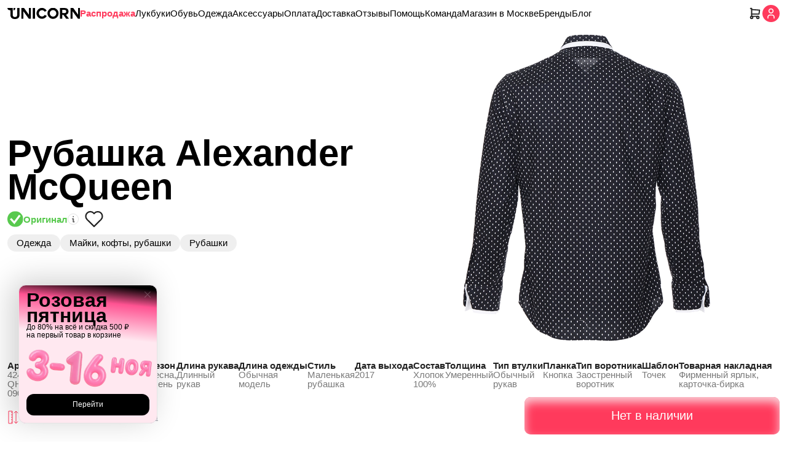

--- FILE ---
content_type: text/html; charset=utf-8
request_url: https://unicorngo.ru/product/alexander-mcqueen-1211709?sku=601440552&
body_size: 28760
content:
<!DOCTYPE html><html lang="ru" data-sentry-component="RootLayout" data-sentry-source-file="layout.tsx"><head><meta charSet="utf-8"/><meta name="viewport" content="width=device-width, initial-scale=1"/><link rel="preload" as="image" imageSrcSet="https://img-opt.unicorngo.ru/?url=https://cdn.poizon.com/pro-img/origin-img/20220520/d0c3fba6a33e441eabec4070a5b1b64d.jpg&amp;w=750&amp;q=100&amp;trim=1 1x, https://img-opt.unicorngo.ru/?url=https://cdn.poizon.com/pro-img/origin-img/20220520/d0c3fba6a33e441eabec4070a5b1b64d.jpg&amp;w=1920&amp;q=100&amp;trim=1 2x" fetchPriority="high"/><link rel="stylesheet" href="/_next/static/css/16746f831b603f47.css" data-precedence="next"/><link rel="stylesheet" href="/_next/static/css/724e1ea4f5b4fbb5.css" data-precedence="next"/><link rel="stylesheet" href="/_next/static/css/ccc72613861541c4.css" data-precedence="next"/><link rel="stylesheet" href="/_next/static/css/549cea56b80bd651.css" data-precedence="next"/><link rel="stylesheet" href="/_next/static/css/42c80f3888154649.css" data-precedence="next"/><link rel="stylesheet" href="/_next/static/css/95670050e30d4249.css" data-precedence="next"/><link rel="stylesheet" href="/_next/static/css/4f099a839850f251.css" data-precedence="next"/><link rel="stylesheet" href="/_next/static/css/446c46360ecd6df1.css" data-precedence="next"/><link rel="stylesheet" href="/_next/static/css/9c3b8fffa7d79b8e.css" data-precedence="next"/><link rel="stylesheet" href="/_next/static/css/cdcf3160b9275cfa.css" data-precedence="next"/><link rel="preload" as="script" fetchPriority="low" href="/_next/static/chunks/webpack-75c494127122f6e6.js"/><script src="/_next/static/chunks/52774a7f-8cfc2852d92dac1a.js" async=""></script><script src="/_next/static/chunks/fd9d1056-4697a2c72e8daec7.js" async=""></script><script src="/_next/static/chunks/8399-248f6cc58d4d4db8.js" async=""></script><script src="/_next/static/chunks/main-app-0f84f3692f753d6d.js" async=""></script><script src="/_next/static/chunks/9da6db1e-848b3c55d8aae0ca.js" async=""></script><script src="/_next/static/chunks/673e98bc-090785c928fd2101.js" async=""></script><script src="/_next/static/chunks/2267-392ec76cec5a9df0.js" async=""></script><script src="/_next/static/chunks/6564-dabc9c66c6e24e73.js" async=""></script><script src="/_next/static/chunks/6551-8733a23a5060ae50.js" async=""></script><script src="/_next/static/chunks/4308-d7b58659c3e228f8.js" async=""></script><script src="/_next/static/chunks/7213-1a19840d373a6718.js" async=""></script><script src="/_next/static/chunks/2809-1e70b93604cd065a.js" async=""></script><script src="/_next/static/chunks/9569-0ee9d7b65e8edd06.js" async=""></script><script src="/_next/static/chunks/3105-83a655fb84a152f1.js" async=""></script><script src="/_next/static/chunks/8599-83d387182105a189.js" async=""></script><script src="/_next/static/chunks/1140-1f67163175c7456a.js" async=""></script><script src="/_next/static/chunks/3533-d08d6bdd15b394a2.js" async=""></script><script src="/_next/static/chunks/3243-3b451ffd9af23a09.js" async=""></script><script src="/_next/static/chunks/4811-a439850710df23c2.js" async=""></script><script src="/_next/static/chunks/2617-429dbe087d9590a9.js" async=""></script><script src="/_next/static/chunks/7983-13a89fedb1de486e.js" async=""></script><script src="/_next/static/chunks/4152-ea99187d30a50d30.js" async=""></script><script src="/_next/static/chunks/520-81f9d8d9a22733a1.js" async=""></script><script src="/_next/static/chunks/app/(product)/product/%5Bslug%5D/page-97f9ece66a0d5169.js" async=""></script><script src="/_next/static/chunks/7479-feb60dadc14ff841.js" async=""></script><script src="/_next/static/chunks/4019-f85b77d88881b533.js" async=""></script><script src="/_next/static/chunks/6901-6ca0d6bb037d1f66.js" async=""></script><script src="/_next/static/chunks/app/layout-8d606bc0cf8c3d01.js" async=""></script><script src="/_next/static/chunks/6277-3b071b919d501f4f.js" async=""></script><script src="/_next/static/chunks/app/error-370a2f77747172fe.js" async=""></script><script src="/_next/static/chunks/app/(catalog)/(strapi-catalog)/layout-a06db19fc8c0f67f.js" async=""></script><script src="/_next/static/chunks/7273-bee4ca035feaefa6.js" async=""></script><script src="/_next/static/chunks/1294-e4c61598d0f2bc4f.js" async=""></script><script src="/_next/static/chunks/7695-0486f8e633c7b230.js" async=""></script><script src="/_next/static/chunks/8809-fa3c62d2456d309b.js" async=""></script><script src="/_next/static/chunks/app/page-4b3a80da764ee63f.js" async=""></script><script src="/_next/static/chunks/app/global-error-9b409896b594d2ee.js" async=""></script><link rel="preload" href="https://api.s.mindbox.ru/scripts/v1/tracker.js" as="script"/><link rel="preload" href="https://www.googletagmanager.com/gtm.js?id=GTM-T2HPTNXN" as="script"/><link rel="preload" href="https://mc.yandex.ru/metrika/tag.js" as="script"/><title>Alexander McQueen — купить одежду известных брендов в Москве в интернет-магазине Unicorn</title><meta name="description" content="Купите Alexander McQueen в Москве в интернет-магазине Unicorn. Доставка оригинальных вещей известных брендов по России от одного дня. Доступные цены, огромный ассортимент."/><meta name="keywords" content="Alexander McQueen"/><link rel="canonical" href="https://unicorngo.ru/product/alexander-mcqueen-1211709"/><meta property="og:title" content="Alexander McQueen — купить одежду известных брендов в Москве в интернет-магазине Unicorn"/><meta property="og:description" content="Купите Alexander McQueen в Москве в интернет-магазине Unicorn. Доставка оригинальных вещей известных брендов по России от одного дня. Доступные цены, огромный ассортимент."/><meta property="og:image" content="https://cdn.poizon.com/materialPicPath/9acd386415eb482f8ae035d2e91776dd.jpeg"/><meta property="og:image" content="https://cdn.poizon.com/pro-img/origin-img/20220520/d0c3fba6a33e441eabec4070a5b1b64d.jpg"/><meta property="og:image" content="https://cdn.poizon.com/pro-img/origin-img/2025031916/5469c9f63466ce64489ee15010f333b0.jpg"/><meta name="twitter:card" content="summary_large_image"/><meta name="twitter:title" content="Alexander McQueen — купить одежду известных брендов в Москве в интернет-магазине Unicorn"/><meta name="twitter:description" content="Купите Alexander McQueen в Москве в интернет-магазине Unicorn. Доставка оригинальных вещей известных брендов по России от одного дня. Доступные цены, огромный ассортимент."/><meta name="twitter:image" content="https://cdn.poizon.com/materialPicPath/9acd386415eb482f8ae035d2e91776dd.jpeg"/><meta name="twitter:image" content="https://cdn.poizon.com/pro-img/origin-img/20220520/d0c3fba6a33e441eabec4070a5b1b64d.jpg"/><meta name="twitter:image" content="https://cdn.poizon.com/pro-img/origin-img/2025031916/5469c9f63466ce64489ee15010f333b0.jpg"/><meta name="next-size-adjust"/><meta property="og:image" content="/icon-192.png" data-sentry-element="meta" data-sentry-source-file="layout.tsx"/><meta property="og:type" content="website" data-sentry-element="meta" data-sentry-source-file="layout.tsx"/><meta name="robots" content="index, follow" data-sentry-element="meta" data-sentry-source-file="layout.tsx"/><meta name="theme-color" content="#ffffff" data-sentry-element="meta" data-sentry-source-file="layout.tsx"/><link rel="manifest" href="/manifest.webmanifest"/><link rel="icon" href="/favicon.ico" sizes="16x16"/><link rel="icon" href="/favicon.ico" sizes="32x32"/><link rel="icon" href="/icon.svg" type="image/svg+xml"/><link rel="apple-touch-icon" href="/apple-touch-icon.png"/><script src="/_next/static/chunks/polyfills-42372ed130431b0a.js" noModule=""></script></head><body><script>(self.__next_s=self.__next_s||[]).push([0,{"type":"application/ld+json","data-sentry-element":"Script","data-sentry-component":"StructuredData","data-sentry-source-file":"structured-data.tsx","children":"{\"@context\":\"https://schema.org\",\"@type\":\"Organization\",\"email\":\"hello@unicorngo.ru\",\"name\":\"Unicorn\",\"telephone\":\"+7 495 212 16 19\",\"address\":{\"@type\":\"PostalAddress\",\"addressLocality\":\"Москва, Россия\",\"postalCode\":\"129128\",\"streetAddress\":\"Проспект Мира, 188кБ\"}}"}])</script><style>#nprogress{pointer-events:none}#nprogress .bar{background:#ff385c;position:fixed;z-index:1600;top: 0;left:0;width:100%;height:3px}#nprogress .peg{display:block;position:absolute;right:0;width:100px;height:100%;box-shadow:none;opacity:1;-webkit-transform:rotate(3deg) translate(0px,-4px);-ms-transform:rotate(3deg) translate(0px,-4px);transform:rotate(3deg) translate(0px,-4px)}#nprogress .spinner{display:block;position:fixed;z-index:1600;top: 15px;right:15px}#nprogress .spinner-icon{width:18px;height:18px;box-sizing:border-box;border:2px solid transparent;border-top-color:#ff385c;border-left-color:#ff385c;border-radius:50%;-webkit-animation:nprogress-spinner 400ms linear infinite;animation:nprogress-spinner 400ms linear infinite}.nprogress-custom-parent{overflow:hidden;position:relative}.nprogress-custom-parent #nprogress .bar,.nprogress-custom-parent #nprogress .spinner{position:absolute}@-webkit-keyframes nprogress-spinner{0%{-webkit-transform:rotate(0deg)}100%{-webkit-transform:rotate(360deg)}}@keyframes nprogress-spinner{0%{transform:rotate(0deg)}100%{transform:rotate(360deg)}}</style><script>(self.__next_s=self.__next_s||[]).push([0,{"data-sentry-element":"Script","data-sentry-source-file":"mindbox.tsx","children":"\n          mindbox = window.mindbox || function() { mindbox.queue.push(arguments); };\n          mindbox.queue = mindbox.queue || [];\n          mindbox('create', {\n              endpointId: 'unicorn.Website'\n          });\n        ","id":"mindbox-init"}])</script><!--$--><!--/$--><!--$--><!--/$--><div class="page_page__zRwtI"><script>(self.__next_s=self.__next_s||[]).push([0,{"type":"application/ld+json","data-sentry-element":"Script","data-sentry-component":"StructuredData","data-sentry-source-file":"structured-data.tsx","children":"{\"@context\":\"https://schema.org\",\"@type\":\"Product\",\"name\":\"Alexander McQueen\",\"brand\":{\"@type\":\"Brand\",\"name\":\"Alexander McQueen\"},\"model\":\"apparel\",\"image\":\"https://cdn.poizon.com/pro-img/origin-img/2025031916/5469c9f63466ce64489ee15010f333b0.jpg\",\"offers\":{\"@type\":\"Offer\",\"price\":0,\"priceCurrency\":\"RUB\",\"availability\":\"OnlineOnly\"},\"aggregateRating\":{\"@type\":\"AggregateRating\",\"bestRating\":0,\"ratingCount\":0}}"}])</script><script>(self.__next_s=self.__next_s||[]).push([0,{"type":"application/ld+json","data-sentry-element":"Script","data-sentry-component":"StructuredData","data-sentry-source-file":"structured-data.tsx","children":"{\"@context\":\"https://schema.org\",\"@type\":\"ImageObject\",\"contentUrl\":\"https://cdn.poizon.com/pro-img/origin-img/2025031916/5469c9f63466ce64489ee15010f333b0.jpg\",\"width\":\"559\",\"height\":\"358\"}"}])</script><script>(self.__next_s=self.__next_s||[]).push([0,{"type":"application/ld+json","data-sentry-element":"Script","data-sentry-component":"StructuredData","data-sentry-source-file":"structured-data.tsx","children":"{\"@context\":\"https://schema.org\",\"@type\":\"BreadcrumbList\",\"itemListElement\":[{\"@type\":\"ListItem\",\"position\":1,\"item\":{\"@id\":\"https://unicorngo.ru/apparel\",\"name\":\"Одежда\"}},{\"@type\":\"ListItem\",\"position\":2,\"item\":{\"@id\":\"https://unicorngo.ru/apparel/featured_tops\",\"name\":\"Майки, кофты, рубашки\"}},{\"@type\":\"ListItem\",\"position\":3,\"item\":{\"@id\":\"https://unicorngo.ru/apparel/featured_tops/shirt\",\"name\":\"Рубашки\"}}]}"}])</script><div class="product-page_product_page__FJI57" data-sentry-component="ProductPage" data-sentry-source-file="product-page.tsx"><div class=""><div class="product-page_container__fa2WJ"><div data-sentry-component="HeroDefaultVariant" data-sentry-source-file="hero-default-variant.tsx"><div class="page-header_container__xewsV"><div class="page-header_navigationPart__XP4fs" data-scroll-left="false" data-scroll-right="false" data-type="default"><a class="page-header_logo__JiYNk" data-sentry-element="Link" data-sentry-source-file="page-header.tsx" href="/"><svg xmlns="http://www.w3.org/2000/svg" width="20" height="18" fill="none" class="page-header_logoMobile__tmJpQ" data-sentry-element="LogoSmall" data-sentry-source-file="page-header.tsx"><path fill="#000" d="M5.596.825c.054.91.223 1.81.214 2.724 0 .107-.006.215-.014.32h-.518l-.046-.005C2.337 3.53.347 3.058 0 0h5.552c.005.3.03.592.044.824ZM10.086 0v3.868c2.231-.245 2.577-1.65 2.82-3.692V0h-2.82Z"></path><path fill="#000" d="M19.806 10.935c0 4.754-2.799 7.069-7.49 7.069-4.739 0-7.464-2.266-7.464-7.069V.002h3.857v10.934c0 1.922.491 3.821 3.61 3.821 2.75 0 3.634-1.182 3.634-3.82V0h3.855l-.002 10.934Z"></path></svg><svg xmlns="http://www.w3.org/2000/svg" width="118" height="18" fill="none" class="page-header_logoDesktop__A0nij" data-sentry-element="Logo" data-sentry-source-file="page-header.tsx"><g fill="#000" clip-path="url(#logo_svg__a)"><path d="M26.081 5.506V17.61h-3.347V.044h4.396l7.793 10.925V.044h3.249V17.61h-3.25L26.082 5.506ZM41.176.092h3.835v17.49h-3.835V.093ZM56.297 17.632a8.824 8.824 0 0 1-4.446-1.175 8.855 8.855 0 0 1-3.257-3.255 8.89 8.89 0 0 1 .015-8.904 8.858 8.858 0 0 1 3.268-3.244 8.825 8.825 0 0 1 12.09 3.378c-1.481.783-1.612.858-3.273 1.666a5.09 5.09 0 0 0-1.863-1.851 5.07 5.07 0 0 0-2.534-.673 5.172 5.172 0 0 0-3.603 1.553 5.203 5.203 0 0 0 0 7.28 5.172 5.172 0 0 0 3.603 1.554 5.096 5.096 0 0 0 4.544-2.72c1.66.858 1.71.956 3.272 1.667a8.787 8.787 0 0 1-3.247 3.462 8.752 8.752 0 0 1-4.57 1.262ZM74.251 17.804a9.006 9.006 0 0 1-5.012-1.533 9.046 9.046 0 0 1-3.319-4.068 9.076 9.076 0 0 1 1.971-9.862 9.002 9.002 0 0 1 9.84-1.948 9.033 9.033 0 0 1 4.045 3.34 9.072 9.072 0 0 1 1.514 5.032 9.056 9.056 0 0 1-2.647 6.402 9.003 9.003 0 0 1-6.392 2.637Zm-5.324-9.04a5.396 5.396 0 0 0 1.572 3.764 5.362 5.362 0 0 0 3.752 1.578c2.907 0 5.277-2.426 5.277-5.341 0-2.916-2.37-5.366-5.277-5.366s-5.324 2.45-5.324 5.366ZM95.427 11.116l4.886 6.493h-4.69l-4.397-6.297h-1.882v6.297h-3.86V.092h7.866c4.398 0 6.088 2.769 6.088 5.61 0 2.376-1.245 4.785-4.153 5.414h.142Zm-6.088-8.034v5.267h2.981c1.832 0 3.347-.418 3.347-2.64 0-2.28-1.516-2.62-3.347-2.62l-2.98-.007ZM106.124 5.506V17.61h-3.347V.044h4.398l7.792 10.925V.044h3.25V17.61h-3.25l-8.843-12.103ZM5.621.827c.055.91.223 1.809.214 2.723 0 .107-.005.214-.013.32h-.518l-.046-.006C2.364 3.531.375 3.06.028.003h5.55c.004.3.029.592.043.824ZM10.11.003v3.866c2.23-.245 2.575-1.649 2.818-3.69V.001h-2.819Z"></path><path d="M19.829 10.934c0 4.752-2.799 7.066-7.487 7.066-4.738 0-7.463-2.265-7.463-7.066V.003h3.856v10.93c0 1.922.491 3.82 3.608 3.82 2.75 0 3.634-1.182 3.634-3.82V.004h3.854l-.002 10.93Z"></path></g><defs><clipPath id="logo_svg__a"><path fill="#fff" d="M0 0h118v18H0z"></path></clipPath></defs></svg></a><div class="page-header_menu__GaH7t"><a class="page-header_sale__1H_A_" href="/sale">Распродажа</a><a class="" href="/lookbook">Лукбуки</a><a class="" href="/men/footwear">Обувь</a><a class="" href="/men/apparel">Одежда</a><a class="" href="/men/accessories">Аксессуары</a><a class="" href="/payment">Оплата</a><a class="" href="/delivery">Доставка</a><a class="" href="/reviews">Отзывы</a><a class="" href="/help">Помощь</a><a class="" href="/team">Команда</a><a class="" href="/showroom">Магазин в Москве</a><a class="" href="/brands">Бренды</a><a class="" href="/all">Блог</a></div></div><div class="page-header_actionsPart__DCPYb"><button class="cart-button_favorites_button__MMb5I" data-type="default" aria-label="Корзина" data-sentry-component="CartButton" data-sentry-source-file="cart-button.tsx"><svg xmlns="http://www.w3.org/2000/svg" width="22" height="22" viewBox="0 0 24 24" fill="none" stroke="currentColor" stroke-width="2" stroke-linecap="round" stroke-linejoin="round" class="tabler-icon tabler-icon-shopping-cart " data-sentry-element="IconShoppingCart" data-sentry-source-file="cart-button.tsx"><path d="M6 19m-2 0a2 2 0 1 0 4 0a2 2 0 1 0 -4 0"></path><path d="M17 19m-2 0a2 2 0 1 0 4 0a2 2 0 1 0 -4 0"></path><path d="M17 17h-11v-14h-2"></path><path d="M6 5l14 1l-1 7h-13"></path></svg><!--$--><!--/$--></button><button class="page-header_profileButton__El3Ol" aria-label="Кабинет"><svg xmlns="http://www.w3.org/2000/svg" width="20" height="20" viewBox="0 0 24 24" fill="none" stroke="#FFFFFF" stroke-width="2" stroke-linecap="round" stroke-linejoin="round" class="tabler-icon tabler-icon-user " data-sentry-element="IconUser" data-sentry-source-file="page-header.tsx"><path d="M8 7a4 4 0 1 0 8 0a4 4 0 0 0 -8 0"></path><path d="M6 21v-2a4 4 0 0 1 4 -4h4a4 4 0 0 1 4 4v2"></path></svg></button></div></div><div class="hero-default-variant_productHero__cK3y0"><div class="hero-default-variant_productHero_default__aM4_g"><div class="hero-default-variant_productHero_default_infoBlock__wwytc"><h1>Рубашка Alexander McQueen</h1><div class="hero-default-variant_productHero_default_infoBlock_original_and_categories__PfhwR"><div class="hero-default-variant_productHero_default_infoBlock_originalInfo__KXHto"><div class="original_original__coCuN" data-sentry-component="Original" data-sentry-source-file="original.tsx"><div class="original_original_main__cdIzR"><svg xmlns="http://www.w3.org/2000/svg" width="26" height="26" fill="none" data-sentry-element="OriginalSvg" data-sentry-source-file="original.tsx"><g clip-path="url(#original_svg__a)"><circle cx="12.85" cy="12.999" r="12.85" fill="#58C94E"></circle><path stroke="#fff" stroke-linecap="square" stroke-width="3.212" d="M19.276 8.18 11.245 18.89l-4.82-5.354"></path></g><defs><clipPath id="original_svg__a"><path fill="#fff" d="M0 .15h25.7v25.7H0z"></path></clipPath></defs></svg> Оригинал</div><div class="original_help__SGOz_"><svg xmlns="http://www.w3.org/2000/svg" width="18" height="19" fill="none" data-sentry-element="QuestionMarkSvg" data-sentry-source-file="original.tsx"><g stroke="#000" opacity="0.6"><rect width="17" height="17.199" x="0.5" y="0.5" stroke-opacity="0.2" rx="8.5"></rect><path stroke-linecap="round" stroke-linejoin="round" stroke-width="2" d="M9.207 5h.011M8 8.625h1.208v4.833h1.209"></path></g></svg></div></div><button class="favorite-button_favorite_button__sM5b_" aria-label="Снять лайк" data-sentry-component="FavoriteButton" data-sentry-source-file="favorite-button.tsx"><svg xmlns="http://www.w3.org/2000/svg" width="36" height="36" viewBox="0 0 24 24" fill="none" stroke="currentColor" stroke-width="1.5" stroke-linecap="round" stroke-linejoin="round" class="tabler-icon tabler-icon-heart " data-sentry-element="IconHeart" data-sentry-source-file="favorite-button.tsx"><path d="M19.5 12.572l-7.5 7.428l-7.5 -7.428a5 5 0 1 1 7.5 -6.566a5 5 0 1 1 7.5 6.572"></path></svg></button></div><div class="hero-default-variant_productHero_default_infoBlock_categories__nsRnV"><a href="/apparel">Одежда</a><a href="/apparel/featured_tops">Майки, кофты, рубашки</a><a href="/apparel/featured_tops/shirt">Рубашки</a></div></div></div><div class="hero-default-variant_productHero_default_imageBlock__ST6VO"><img alt="" fetchPriority="high" width="642" height="798" decoding="async" data-nimg="1" style="color:transparent" srcSet="https://img-opt.unicorngo.ru/?url=https://cdn.poizon.com/pro-img/origin-img/20220520/d0c3fba6a33e441eabec4070a5b1b64d.jpg&amp;w=750&amp;q=100&amp;trim=1 1x, https://img-opt.unicorngo.ru/?url=https://cdn.poizon.com/pro-img/origin-img/20220520/d0c3fba6a33e441eabec4070a5b1b64d.jpg&amp;w=1920&amp;q=100&amp;trim=1 2x" src="https://img-opt.unicorngo.ru/?url=https://cdn.poizon.com/pro-img/origin-img/20220520/d0c3fba6a33e441eabec4070a5b1b64d.jpg&amp;w=1920&amp;q=100&amp;trim=1"/></div></div><div class="hero-default-variant_productHero_default_infoBlock__wwytc hero-default-variant_productHero_default_infoBlock_extended___bnuI"><div class="hero-default-variant_productHero_default_infoBlock_properties__XOd6d"><div class="product-properties_wrapper__LEGLs" data-scroll-left="false" data-scroll-right="false" data-sentry-component="ProductProperties" data-sentry-source-file="product-properties.tsx"><div class="product-properties_product_properties__PPukv"><div class="product-properties_property__Nb2zF"><div class="product-properties_property_title__A5k9s">Артикул</div><div class="product-properties_property_value__VWqWN"><span>424957-QHZ72-0900</span> </div></div><div class="product-properties_property__Nb2zF"><div class="product-properties_property_title__A5k9s">Посадка</div><div class="product-properties_property_value__VWqWN"><span>Мужская</span> </div></div><div class="product-properties_property__Nb2zF"><div class="product-properties_property_title__A5k9s">Ткань</div><div class="product-properties_property_value__VWqWN"><span>Хлопок</span> </div></div><div class="product-properties_property__Nb2zF"><div class="product-properties_property_title__A5k9s">Версия</div><div class="product-properties_property_value__VWqWN"><span>В форме</span> </div></div><div class="product-properties_property__Nb2zF"><div class="product-properties_property_title__A5k9s">Сезон</div><div class="product-properties_property_value__VWqWN"><span>Весна, осень</span> </div></div><div class="product-properties_property__Nb2zF"><div class="product-properties_property_title__A5k9s">Длина рукава</div><div class="product-properties_property_value__VWqWN"><span>Длинный рукав</span> </div></div><div class="product-properties_property__Nb2zF"><div class="product-properties_property_title__A5k9s">Длина одежды</div><div class="product-properties_property_value__VWqWN"><span>Обычная модель</span> </div></div><div class="product-properties_property__Nb2zF"><div class="product-properties_property_title__A5k9s">Стиль</div><div class="product-properties_property_value__VWqWN"><span>Маленькая рубашка</span> </div></div><div class="product-properties_property__Nb2zF"><div class="product-properties_property_title__A5k9s">Дата выхода</div><div class="product-properties_property_value__VWqWN"><span>2017</span> </div></div><div class="product-properties_property__Nb2zF"><div class="product-properties_property_title__A5k9s">Состав</div><div class="product-properties_property_value__VWqWN"><span>Хлопок 100%</span> </div></div><div class="product-properties_property__Nb2zF"><div class="product-properties_property_title__A5k9s">Толщина</div><div class="product-properties_property_value__VWqWN"><span>Умеренный</span> </div></div><div class="product-properties_property__Nb2zF"><div class="product-properties_property_title__A5k9s">Тип втулки</div><div class="product-properties_property_value__VWqWN"><span>Обычный рукав</span> </div></div><div class="product-properties_property__Nb2zF"><div class="product-properties_property_title__A5k9s">Планка</div><div class="product-properties_property_value__VWqWN"><span>Кнопка</span> </div></div><div class="product-properties_property__Nb2zF"><div class="product-properties_property_title__A5k9s">Тип воротника</div><div class="product-properties_property_value__VWqWN"><span>Заостренный воротник</span> </div></div><div class="product-properties_property__Nb2zF"><div class="product-properties_property_title__A5k9s">Шаблон</div><div class="product-properties_property_value__VWqWN"><span>Точек</span> </div></div><div class="product-properties_property__Nb2zF"><div class="product-properties_property_title__A5k9s">Товарная накладная</div><div class="product-properties_property_value__VWqWN"><span>Фирменный ярлык,</span> <span>карточка-бирка</span> </div></div></div><div class="product-properties_custom_scrollbar__48CUw"><div class="product-properties_custom_scrollbar_thumb___Q8Wp"></div></div></div></div></div></div></div><div class="order-block_wrapper__UWcoK" data-sentry-component="OrderBlock" data-sentry-source-file="order-block.tsx"><div class="order-block_container__3Mz8u"><div class="order-block_col__x2NaE"><div><div class="product-properties-and-delivery-time-selectors_returnableBox__VcPpJ"><svg xmlns="http://www.w3.org/2000/svg" width="1em" height="1em" viewBox="0 0 48 48"><path fill="none" stroke="currentColor" stroke-width="2" d="M4 4h12v40H4z"></path><path stroke="currentColor" stroke-width="2" d="M16 8h-4M16 16h-4M16 24h-4M16 32h-4M16 40h-4M28 4v40"></path><path fill="none" stroke="currentColor" stroke-linecap="round" stroke-linejoin="round" stroke-width="2" d="m22 10 6-6 6 6M22 38l6 6 6-6"></path></svg><div class="product-properties-and-delivery-time-selectors_text__EFbNI"><span class="product-properties-and-delivery-time-selectors_howSelect__nWLaz">Как определить размер <!-- -->одежды</span></div></div></div></div><div class="order-block_col__x2NaE"><div class="product-delivery-time-selector_delivery_time_selector__WaBqy" data-sentry-component="ProductDeliveryTimeSelector" data-sentry-source-file="product-delivery-time-selector.tsx"><div class="product-delivery-time-selector_container__u1QjN"></div><div class="product-delivery-time-selector_description__jc0xi">В магазин в Мск. Срок указан до магазина в Москве, СДЭКом — дольше</div></div></div></div><div class="order-block_containerStickyWrapper__RB26_" data-sticky-bottom="false"><div class="order-block_containerStickyMobile__uhpao"><div class="order-block_buttonContainer__FpUnM container_container__riiHF"><button class="button_button__YRkEB" disabled="" data-sentry-component="Button" data-sentry-source-file="button.tsx">Нет в наличии</button></div></div><div class="order-block_container__3Mz8u order-block_containerSticky__i5e0i" data-hover-visible="false" data-sticky-bottom="false" style="margin-bottom:38px"><div class="order-block_containerStickyProperties__d5rQf"><div class="order-block_col__x2NaE"><div><div class="product-properties-and-delivery-time-selectors_returnableBox__VcPpJ"><svg xmlns="http://www.w3.org/2000/svg" width="1em" height="1em" viewBox="0 0 48 48"><path fill="none" stroke="currentColor" stroke-width="2" d="M4 4h12v40H4z"></path><path stroke="currentColor" stroke-width="2" d="M16 8h-4M16 16h-4M16 24h-4M16 32h-4M16 40h-4M28 4v40"></path><path fill="none" stroke="currentColor" stroke-linecap="round" stroke-linejoin="round" stroke-width="2" d="m22 10 6-6 6 6M22 38l6 6 6-6"></path></svg><div class="product-properties-and-delivery-time-selectors_text__EFbNI"><span class="product-properties-and-delivery-time-selectors_howSelect__nWLaz">Как определить размер <!-- -->одежды</span></div></div></div></div><div class="order-block_col__x2NaE"><div class="product-delivery-time-selector_delivery_time_selector__WaBqy" data-sentry-component="ProductDeliveryTimeSelector" data-sentry-source-file="product-delivery-time-selector.tsx"><div class="product-delivery-time-selector_container__u1QjN"></div><div class="product-delivery-time-selector_description__jc0xi">В магазин в Мск. Срок указан до магазина в Москве, СДЭКом — дольше</div></div></div></div><div class="order-block_buttonContainer__FpUnM container_container__riiHF"><button class="button_button__YRkEB" disabled="" data-sentry-component="Button" data-sentry-source-file="button.tsx">Нет в наличии</button></div></div></div><div><div class="product-sneaker_productImage__418jn" data-sentry-component="ProductSneaker" data-sentry-source-file="product-sneaker.tsx"><div class="product-sneaker_image_wrapper__yT65G"><img alt="" data-sentry-element="Image" data-sentry-source-file="product-sneaker.tsx" loading="lazy" decoding="async" data-nimg="fill" style="position:absolute;height:100%;width:100%;left:0;top:0;right:0;bottom:0;color:transparent" sizes="100vw" srcSet="https://img-opt.unicorngo.ru/?url=https://cdn.poizon.com/pro-img/origin-img/20220520/d0c3fba6a33e441eabec4070a5b1b64d.jpg&amp;w=640&amp;q=100&amp;trim=1 640w, https://img-opt.unicorngo.ru/?url=https://cdn.poizon.com/pro-img/origin-img/20220520/d0c3fba6a33e441eabec4070a5b1b64d.jpg&amp;w=750&amp;q=100&amp;trim=1 750w, https://img-opt.unicorngo.ru/?url=https://cdn.poizon.com/pro-img/origin-img/20220520/d0c3fba6a33e441eabec4070a5b1b64d.jpg&amp;w=828&amp;q=100&amp;trim=1 828w, https://img-opt.unicorngo.ru/?url=https://cdn.poizon.com/pro-img/origin-img/20220520/d0c3fba6a33e441eabec4070a5b1b64d.jpg&amp;w=1080&amp;q=100&amp;trim=1 1080w, https://img-opt.unicorngo.ru/?url=https://cdn.poizon.com/pro-img/origin-img/20220520/d0c3fba6a33e441eabec4070a5b1b64d.jpg&amp;w=1200&amp;q=100&amp;trim=1 1200w, https://img-opt.unicorngo.ru/?url=https://cdn.poizon.com/pro-img/origin-img/20220520/d0c3fba6a33e441eabec4070a5b1b64d.jpg&amp;w=1920&amp;q=100&amp;trim=1 1920w, https://img-opt.unicorngo.ru/?url=https://cdn.poizon.com/pro-img/origin-img/20220520/d0c3fba6a33e441eabec4070a5b1b64d.jpg&amp;w=2048&amp;q=100&amp;trim=1 2048w, https://img-opt.unicorngo.ru/?url=https://cdn.poizon.com/pro-img/origin-img/20220520/d0c3fba6a33e441eabec4070a5b1b64d.jpg&amp;w=3840&amp;q=100&amp;trim=1 3840w" src="https://img-opt.unicorngo.ru/?url=https://cdn.poizon.com/pro-img/origin-img/20220520/d0c3fba6a33e441eabec4070a5b1b64d.jpg&amp;w=3840&amp;q=100&amp;trim=1"/></div></div></div><div data-sentry-component="ProductReviews" data-sentry-source-file="product-reviews.tsx"><!--$--><!--/$--><div class="product-reviews_reviews_container__KU_en"></div></div><div class="order-block_container__3Mz8u"><div class="order-block_col__x2NaE order-block_colFixed__95Kqh"><div><div class="product-properties-and-delivery-time-selectors_returnableBox__VcPpJ"><svg xmlns="http://www.w3.org/2000/svg" width="1em" height="1em" viewBox="0 0 48 48"><path fill="none" stroke="currentColor" stroke-width="2" d="M4 4h12v40H4z"></path><path stroke="currentColor" stroke-width="2" d="M16 8h-4M16 16h-4M16 24h-4M16 32h-4M16 40h-4M28 4v40"></path><path fill="none" stroke="currentColor" stroke-linecap="round" stroke-linejoin="round" stroke-width="2" d="m22 10 6-6 6 6M22 38l6 6 6-6"></path></svg><div class="product-properties-and-delivery-time-selectors_text__EFbNI"><span class="product-properties-and-delivery-time-selectors_howSelect__nWLaz">Как определить размер <!-- -->одежды</span></div></div></div></div><div class="order-block_col__x2NaE order-block_colFixed__95Kqh"><div class="product-delivery-time-selector_delivery_time_selector__WaBqy" data-sentry-component="ProductDeliveryTimeSelector" data-sentry-source-file="product-delivery-time-selector.tsx"><div class="product-delivery-time-selector_container__u1QjN"></div><div class="product-delivery-time-selector_description__jc0xi">В магазин в Мск. Срок указан до магазина в Москве, СДЭКом — дольше</div></div></div></div></div></div></div></div><div class="page_wrapper__9tdpY"><div class="recommendation_catalog_popular__oTWz7"><div class="recommendation_heading__jxF5W"><div class="recommendation_title__53F8l">Alexander McQueen</div></div><div class="product-list_product_list__fBenq" data-sentry-component="ProductList" data-sentry-source-file="product-list.tsx"><a class="product-card_product_card__5aPyG" data-id="2831631" data-sentry-element="Link" data-sentry-component="ProductCard" data-sentry-source-file="product-card.tsx" href="/product/alexander-mcqueen-logo-2831631?sku=611489249&amp;shop=false"><div class="product-card-images_wrap__MykKk" data-sentry-component="ProductCardImages" data-sentry-source-file="product-card-images.tsx"><div class="product-card-images_scroll__ekwFS"><div><img src="https://img-opt.unicorngo.ru/?url=https://cdn.poizon.com/pro-img/origin-img/2025031506/875546ca5646d2635ad0d35d50dcdf62.jpg&amp;w=640&amp;q=75" alt="Alexander McQueen Hoodie Black" fetchPriority="high" loading="lazy" decoding="async"/></div><div><img src="https://img-opt.unicorngo.ru/?url=https://cdn.poizon.com/pro-img/origin-img/20240829/7f294be09d3f4251bf80c498a347ad30.jpg&amp;w=640&amp;q=75" alt="Alexander McQueen Hoodie Black" fetchPriority="low" loading="lazy" decoding="async"/></div><div><img src="https://img-opt.unicorngo.ru/?url=https://cdn.poizon.com/pro-img/origin-img/20240829/3b2d18a1c0884796959157e1147b70e6.jpg&amp;w=640&amp;q=75" alt="Alexander McQueen Hoodie Black" fetchPriority="low" loading="lazy" decoding="async"/></div><div><img src="https://img-opt.unicorngo.ru/?url=https://cdn.poizon.com/pro-img/origin-img/20240829/eb2ebc4635214e80848b433bdcaf9228.jpg&amp;w=640&amp;q=75" alt="Alexander McQueen Hoodie Black" fetchPriority="low" loading="lazy" decoding="async"/></div><div><img src="https://img-opt.unicorngo.ru/?url=https://cdn.poizon.com/pro-img/origin-img/20240829/fcedd8e08ba84cb69ea37af24308e74c.jpg&amp;w=640&amp;q=75" alt="Alexander McQueen Hoodie Black" fetchPriority="low" loading="lazy" decoding="async"/></div><div><img src="https://img-opt.unicorngo.ru/?url=https://cdn.poizon.com/pro-img/origin-img/20240829/18ee3a8f82ad4b3ab2dca2bd608c1418.jpg&amp;w=640&amp;q=75" alt="Alexander McQueen Hoodie Black" fetchPriority="low" loading="lazy" decoding="async"/></div></div><div class="product-card-images_dots__fcU41"><div><div class="product-card-images_active__tMDuE"></div><div class=""></div><div class=""></div><div class=""></div><div class=""></div><div class=""></div></div></div></div><!--$--><button class="favorite-button_favorite_button__sM5b_ product-card_favorite__4ifEi" aria-label="Снять лайк" data-sentry-component="FavoriteButton" data-sentry-source-file="favorite-button.tsx"><svg xmlns="http://www.w3.org/2000/svg" width="22" height="22" viewBox="0 0 24 24" fill="none" stroke="currentColor" stroke-width="1" stroke-linecap="round" stroke-linejoin="round" class="tabler-icon tabler-icon-heart " data-sentry-element="IconHeart" data-sentry-source-file="favorite-button.tsx"><path d="M19.5 12.572l-7.5 7.428l-7.5 -7.428a5 5 0 1 1 7.5 -6.566a5 5 0 1 1 7.5 6.572"></path></svg></button><!--/$--><div class="product-card_card_body___6xFv"><div class="product-card-price_product_card_price__ei89N product-card-price_num__5RrTF" data-sentry-component="ProductCardPrice" data-sentry-source-file="product-card-price.tsx">от<!-- --> <!-- -->36 490<!-- --> <span>₽</span> </div><div class="product-card_name__amzGC">Худи Alexander McQueen Hoodie Black</div><div class="product-card_properties__6KSu_"><div class="product-card_delivery__5vGoF">24 дня<!-- --> ·<!-- --> <svg xmlns="http://www.w3.org/2000/svg" width="14" height="14" viewBox="0 0 24 24" fill="none" stroke="currentColor" stroke-width="1" stroke-linecap="round" stroke-linejoin="round" class="tabler-icon tabler-icon-bolt product-card_icon__EOBtT"><path d="M13 3l0 7l6 0l-8 11l0 -7l-6 0l8 -11"></path></svg>13 дней</div></div></div></a><a class="product-card_product_card__5aPyG" data-id="3845401" data-sentry-element="Link" data-sentry-component="ProductCard" data-sentry-source-file="product-card.tsx" href="/product/alexander-mcqueen-fw22-3845401?sku=617704788&amp;shop=false"><div class="product-card-images_wrap__MykKk" data-sentry-component="ProductCardImages" data-sentry-source-file="product-card-images.tsx"><div class="product-card-images_scroll__ekwFS"><div><img src="https://img-opt.unicorngo.ru/?url=https://cdn.poizon.com/pro-img/origin-img/20250418/96afc30594494e36bfd2d6bed875fc21.jpg&amp;w=640&amp;q=75" alt="Alexander McQueen FW22 Bustier Sweatshirt" fetchPriority="high" loading="lazy" decoding="async"/></div><div><img src="https://img-opt.unicorngo.ru/?url=https://cdn.poizon.com/algo/AIGC_platform/images/sr/realtime/93af376a63f9417c974f206e7260a671_venus-remove-1744964867431_3269e228a7af48c3a7d8ef5689efcc44.jpg&amp;w=640&amp;q=75" alt="Alexander McQueen FW22 Bustier Sweatshirt" fetchPriority="low" loading="lazy" decoding="async"/></div><div><img src="https://img-opt.unicorngo.ru/?url=https://cdn.poizon.com/algo/AIGC_platform/images/sr/realtime/7337f48d4f5746d3b02f0ba4c9e8f654_venus-remove-1744964877049_96f8fe675bc24756ba45676fde16af12.jpg&amp;w=640&amp;q=75" alt="Alexander McQueen FW22 Bustier Sweatshirt" fetchPriority="low" loading="lazy" decoding="async"/></div><div><img src="https://img-opt.unicorngo.ru/?url=https://cdn.poizon.com/pro-img/origin-img/20250418/c4f7303659094cf89c2fbac3edf8bb40.jpg&amp;w=640&amp;q=75" alt="Alexander McQueen FW22 Bustier Sweatshirt" fetchPriority="low" loading="lazy" decoding="async"/></div><div><img src="https://img-opt.unicorngo.ru/?url=https://cdn.poizon.com/algo/AIGC_platform/images/sr/realtime/299d9f9dce334b4d93fc82f3db7630fa_venus-remove-1744964836493_a1846a33654f4efa88200f027d74aa9a.jpg&amp;w=640&amp;q=75" alt="Alexander McQueen FW22 Bustier Sweatshirt" fetchPriority="low" loading="lazy" decoding="async"/></div></div><div class="product-card-images_dots__fcU41"><div><div class="product-card-images_active__tMDuE"></div><div class=""></div><div class=""></div><div class=""></div><div class=""></div></div></div></div><!--$--><button class="favorite-button_favorite_button__sM5b_ product-card_favorite__4ifEi" aria-label="Снять лайк" data-sentry-component="FavoriteButton" data-sentry-source-file="favorite-button.tsx"><svg xmlns="http://www.w3.org/2000/svg" width="22" height="22" viewBox="0 0 24 24" fill="none" stroke="currentColor" stroke-width="1" stroke-linecap="round" stroke-linejoin="round" class="tabler-icon tabler-icon-heart " data-sentry-element="IconHeart" data-sentry-source-file="favorite-button.tsx"><path d="M19.5 12.572l-7.5 7.428l-7.5 -7.428a5 5 0 1 1 7.5 -6.566a5 5 0 1 1 7.5 6.572"></path></svg></button><!--/$--><div class="product-card_card_body___6xFv"><div class="product-card-price_product_card_price__ei89N product-card-price_num__5RrTF" data-sentry-component="ProductCardPrice" data-sentry-source-file="product-card-price.tsx">от<!-- --> <!-- -->33 990<!-- --> <span>₽</span> </div><div class="product-card_name__amzGC">Alexander McQueen FW22 Bustier Sweatshirt</div><div class="product-card_properties__6KSu_"><div class="product-card_delivery__5vGoF">24 дня<!-- --> ·<!-- --> <svg xmlns="http://www.w3.org/2000/svg" width="14" height="14" viewBox="0 0 24 24" fill="none" stroke="currentColor" stroke-width="1" stroke-linecap="round" stroke-linejoin="round" class="tabler-icon tabler-icon-bolt product-card_icon__EOBtT"><path d="M13 3l0 7l6 0l-8 11l0 -7l-6 0l8 -11"></path></svg>13 дней</div></div></div></a><a class="product-card_product_card__5aPyG" data-id="3914409" data-sentry-element="Link" data-sentry-component="ProductCard" data-sentry-source-file="product-card.tsx" href="/product/alexander-mcqueen-ss23-t-3914409?sku=618074462&amp;shop=false"><div class="product-card-images_wrap__MykKk" data-sentry-component="ProductCardImages" data-sentry-source-file="product-card-images.tsx"><div class="product-card-images_scroll__ekwFS"><div><img src="https://img-opt.unicorngo.ru/?url=https://cdn.poizon.com/pro-img/origin-img/20241119/eada8ba7134849dfa888589f6c8f5bb1.jpg&amp;w=640&amp;q=75" alt="Alexander McQueen SS23 T" fetchPriority="high" loading="lazy" decoding="async"/></div><div><img src="https://img-opt.unicorngo.ru/?url=https://cdn.poizon.com/pro-img/origin-img/20240826/9d0faa8fd2bc4c6c95b5ee081a8e2ec6.jpg&amp;w=640&amp;q=75" alt="Alexander McQueen SS23 T" fetchPriority="low" loading="lazy" decoding="async"/></div><div><img src="https://img-opt.unicorngo.ru/?url=https://cdn.poizon.com/pro-img/origin-img/20240826/4026e9b658e44be38a610107a8b80b32.jpg&amp;w=640&amp;q=75" alt="Alexander McQueen SS23 T" fetchPriority="low" loading="lazy" decoding="async"/></div><div><img src="https://img-opt.unicorngo.ru/?url=https://cdn.poizon.com/node-common/f234dfdb678cfdf2da9a2fdc740aac95.jpg&amp;w=640&amp;q=75" alt="Alexander McQueen SS23 T" fetchPriority="low" loading="lazy" decoding="async"/></div><div><img src="https://img-opt.unicorngo.ru/?url=https://cdn.poizon.com/pro-img/origin-img/20241119/606d3a6783f846ce955b2f3a4716a1ce.jpeg&amp;w=640&amp;q=75" alt="Alexander McQueen SS23 T" fetchPriority="low" loading="lazy" decoding="async"/></div><div><img src="https://img-opt.unicorngo.ru/?url=https://cdn.poizon.com/trade/gondor/10705949/20241119-9ef5f03bee75c602-w1000h1000.jpeg&amp;w=640&amp;q=75" alt="Alexander McQueen SS23 T" fetchPriority="low" loading="lazy" decoding="async"/></div></div><div class="product-card-images_dots__fcU41"><div><div class="product-card-images_active__tMDuE"></div><div class=""></div><div class=""></div><div class=""></div><div class=""></div><div class=""></div></div></div></div><!--$--><button class="favorite-button_favorite_button__sM5b_ product-card_favorite__4ifEi" aria-label="Снять лайк" data-sentry-component="FavoriteButton" data-sentry-source-file="favorite-button.tsx"><svg xmlns="http://www.w3.org/2000/svg" width="22" height="22" viewBox="0 0 24 24" fill="none" stroke="currentColor" stroke-width="1" stroke-linecap="round" stroke-linejoin="round" class="tabler-icon tabler-icon-heart " data-sentry-element="IconHeart" data-sentry-source-file="favorite-button.tsx"><path d="M19.5 12.572l-7.5 7.428l-7.5 -7.428a5 5 0 1 1 7.5 -6.566a5 5 0 1 1 7.5 6.572"></path></svg></button><!--/$--><div class="product-card_card_body___6xFv"><div class="product-card-price_product_card_price__ei89N product-card-price_num__5RrTF" data-sentry-component="ProductCardPrice" data-sentry-source-file="product-card-price.tsx">от<!-- --> <!-- -->22 990<!-- --> <span>₽</span> </div><div class="product-card-split_product_card_split__e8La7" data-sentry-component="ProductCardSplit" data-sentry-source-file="product-card-split.tsx"><span class="product-card-split_price__33yN3">11 495<!-- --> <span>₽</span> × 2</span> <!-- -->в сплит</div><div class="product-card_name__amzGC">Футболка Alexander McQueen SS23 T</div><div class="product-card_properties__6KSu_"><div class="product-card_delivery__5vGoF">24 дня<!-- --> ·<!-- --> <svg xmlns="http://www.w3.org/2000/svg" width="14" height="14" viewBox="0 0 24 24" fill="none" stroke="currentColor" stroke-width="1" stroke-linecap="round" stroke-linejoin="round" class="tabler-icon tabler-icon-bolt product-card_icon__EOBtT"><path d="M13 3l0 7l6 0l-8 11l0 -7l-6 0l8 -11"></path></svg>13 дней</div></div></div></a><a class="product-card_product_card__5aPyG" data-id="1819550" data-sentry-element="Link" data-sentry-component="ProductCard" data-sentry-source-file="product-card.tsx" href="/product/alexander-mcqueen-v-1819550?sku=605206679&amp;shop=false"><div class="product-card-images_wrap__MykKk" data-sentry-component="ProductCardImages" data-sentry-source-file="product-card-images.tsx"><div class="product-card-images_scroll__ekwFS"><div><img src="https://img-opt.unicorngo.ru/?url=https://cdn.poizon.com/pro-img/origin-img/20250418/337d82b0b9f1426187ef12a3eb7a0420.jpg&amp;w=640&amp;q=75" alt="Alexander McQueen V" fetchPriority="high" loading="lazy" decoding="async"/></div><div><img src="https://img-opt.unicorngo.ru/?url=https://cdn.poizon.com/pro-img/origin-img/20220525/460e34ceea6b49d8903d105e355aa29d.jpg&amp;w=640&amp;q=75" alt="Alexander McQueen V" fetchPriority="low" loading="lazy" decoding="async"/></div><div><img src="https://img-opt.unicorngo.ru/?url=https://cdn.poizon.com/trade/gondor/10788213/20250625-c8b15c50e184aee4-w1000h1000.jpg&amp;w=640&amp;q=75" alt="Alexander McQueen V" fetchPriority="low" loading="lazy" decoding="async"/></div></div><div class="product-card-images_dots__fcU41"><div><div class="product-card-images_active__tMDuE"></div><div class=""></div><div class=""></div></div></div></div><!--$--><button class="favorite-button_favorite_button__sM5b_ product-card_favorite__4ifEi" aria-label="Снять лайк" data-sentry-component="FavoriteButton" data-sentry-source-file="favorite-button.tsx"><svg xmlns="http://www.w3.org/2000/svg" width="22" height="22" viewBox="0 0 24 24" fill="none" stroke="currentColor" stroke-width="1" stroke-linecap="round" stroke-linejoin="round" class="tabler-icon tabler-icon-heart " data-sentry-element="IconHeart" data-sentry-source-file="favorite-button.tsx"><path d="M19.5 12.572l-7.5 7.428l-7.5 -7.428a5 5 0 1 1 7.5 -6.566a5 5 0 1 1 7.5 6.572"></path></svg></button><!--/$--><div class="product-card_card_body___6xFv"><div class="product-card-price_product_card_price__ei89N product-card-price_num__5RrTF" data-sentry-component="ProductCardPrice" data-sentry-source-file="product-card-price.tsx">от<!-- --> <!-- -->21 990<!-- --> <span>₽</span> </div><div class="product-card-split_product_card_split__e8La7" data-sentry-component="ProductCardSplit" data-sentry-source-file="product-card-split.tsx"><span class="product-card-split_price__33yN3">10 995<!-- --> <span>₽</span> × 2</span> <!-- -->в сплит</div><div class="product-card_name__amzGC">Alexander McQueen V</div><div class="product-card_properties__6KSu_"><div class="product-card_delivery__5vGoF">24 дня<!-- --> ·<!-- --> <svg xmlns="http://www.w3.org/2000/svg" width="14" height="14" viewBox="0 0 24 24" fill="none" stroke="currentColor" stroke-width="1" stroke-linecap="round" stroke-linejoin="round" class="tabler-icon tabler-icon-bolt product-card_icon__EOBtT"><path d="M13 3l0 7l6 0l-8 11l0 -7l-6 0l8 -11"></path></svg>13 дней</div></div></div></a><a class="product-card_product_card__5aPyG" data-id="5085601" data-sentry-element="Link" data-sentry-component="ProductCard" data-sentry-source-file="product-card.tsx" href="/product/alexander-mcqueen-ss23-5085601?sku=625076330&amp;shop=false"><div class="product-card-images_wrap__MykKk" data-sentry-component="ProductCardImages" data-sentry-source-file="product-card-images.tsx"><div class="product-card-images_scroll__ekwFS"><div><img src="https://img-opt.unicorngo.ru/?url=https://cdn.poizon.com/pro-img/origin-img/20250408/5e7a8c91ffd9444584b441dc0c6f21cc.jpg&amp;w=640&amp;q=75" alt="Alexander McQueen SS23" fetchPriority="high" loading="lazy" decoding="async"/></div><div><img src="https://img-opt.unicorngo.ru/?url=https://cdn.poizon.com/pro-img/origin-img/20240827/9a359bb52b69439689ce62a12ec940d9.jpg&amp;w=640&amp;q=75" alt="Alexander McQueen SS23" fetchPriority="low" loading="lazy" decoding="async"/></div><div><img src="https://img-opt.unicorngo.ru/?url=https://cdn.poizon.com/pro-img/origin-img/20240827/8c75b1313c4542dab72f57c5e14b7611.jpg&amp;w=640&amp;q=75" alt="Alexander McQueen SS23" fetchPriority="low" loading="lazy" decoding="async"/></div><div><img src="https://img-opt.unicorngo.ru/?url=https://cdn.poizon.com/trade/gondor/10740045/20241030-201c0216180673d2-w1000h1000.jpg&amp;w=640&amp;q=75" alt="Alexander McQueen SS23" fetchPriority="low" loading="lazy" decoding="async"/></div><div><img src="https://img-opt.unicorngo.ru/?url=https://cdn.poizon.com/trade/gondor/10740045/20241030-98ad84024c1487ce-w1000h1000.jpg&amp;w=640&amp;q=75" alt="Alexander McQueen SS23" fetchPriority="low" loading="lazy" decoding="async"/></div></div><div class="product-card-images_dots__fcU41"><div><div class="product-card-images_active__tMDuE"></div><div class=""></div><div class=""></div><div class=""></div><div class=""></div></div></div></div><!--$--><button class="favorite-button_favorite_button__sM5b_ product-card_favorite__4ifEi" aria-label="Снять лайк" data-sentry-component="FavoriteButton" data-sentry-source-file="favorite-button.tsx"><svg xmlns="http://www.w3.org/2000/svg" width="22" height="22" viewBox="0 0 24 24" fill="none" stroke="currentColor" stroke-width="1" stroke-linecap="round" stroke-linejoin="round" class="tabler-icon tabler-icon-heart " data-sentry-element="IconHeart" data-sentry-source-file="favorite-button.tsx"><path d="M19.5 12.572l-7.5 7.428l-7.5 -7.428a5 5 0 1 1 7.5 -6.566a5 5 0 1 1 7.5 6.572"></path></svg></button><!--/$--><div class="product-card_card_body___6xFv"><div class="product-card-price_product_card_price__ei89N product-card-price_num__5RrTF" data-sentry-component="ProductCardPrice" data-sentry-source-file="product-card-price.tsx">от<!-- --> <!-- -->27 490<!-- --> <span>₽</span> </div><div class="product-card-split_product_card_split__e8La7" data-sentry-component="ProductCardSplit" data-sentry-source-file="product-card-split.tsx"><span class="product-card-split_price__33yN3">13 745<!-- --> <span>₽</span> × 2</span> <!-- -->в сплит</div><div class="product-card_name__amzGC">Alexander McQueen SS23</div><div class="product-card_properties__6KSu_"><div class="product-card_delivery__5vGoF">24 дня<!-- --> ·<!-- --> <svg xmlns="http://www.w3.org/2000/svg" width="14" height="14" viewBox="0 0 24 24" fill="none" stroke="currentColor" stroke-width="1" stroke-linecap="round" stroke-linejoin="round" class="tabler-icon tabler-icon-bolt product-card_icon__EOBtT"><path d="M13 3l0 7l6 0l-8 11l0 -7l-6 0l8 -11"></path></svg>13 дней</div></div></div></a><a class="product-card_product_card__5aPyG" data-id="1678884" data-sentry-element="Link" data-sentry-component="ProductCard" data-sentry-source-file="product-card.tsx" href="/product/alexander-mcqueen-fw21-polo-1678884?sku=604263013&amp;shop=false"><div class="product-card-images_wrap__MykKk" data-sentry-component="ProductCardImages" data-sentry-source-file="product-card-images.tsx"><div class="product-card-images_scroll__ekwFS"><div><img src="https://img-opt.unicorngo.ru/?url=https://cdn.poizon.com/pro-img/origin-img/20250530/deb3266478df43d1ba2d41c3b7d161b8.jpg&amp;w=640&amp;q=75" alt="Alexander McQueen FW21 Skull Print Polo Black" fetchPriority="high" loading="lazy" decoding="async"/></div><div><img src="https://img-opt.unicorngo.ru/?url=https://cdn.poizon.com/pro-img/origin-img/20220523/05895f1239814c3386b0e3806904a5df.jpg&amp;w=640&amp;q=75" alt="Alexander McQueen FW21 Skull Print Polo Black" fetchPriority="low" loading="lazy" decoding="async"/></div><div><img src="https://img-opt.unicorngo.ru/?url=https://cdn.poizon.com/pro-img/origin-img/20220523/70080c5cdcb24328887ac1b04e906db0.jpg&amp;w=640&amp;q=75" alt="Alexander McQueen FW21 Skull Print Polo Black" fetchPriority="low" loading="lazy" decoding="async"/></div><div><img src="https://img-opt.unicorngo.ru/?url=https://cdn.poizon.com/pro-img/origin-img/20220523/029a556b84984b849145233357598aa9.jpg&amp;w=640&amp;q=75" alt="Alexander McQueen FW21 Skull Print Polo Black" fetchPriority="low" loading="lazy" decoding="async"/></div><div><img src="https://img-opt.unicorngo.ru/?url=https://cdn.poizon.com/algo/AIGC_platform/images/sr/realtime/b8ee051f64274aab9ee3b9a116b70591_venus-remove-1746673372783_fc286e048eb242f99d17754d458e8801.jpg&amp;w=640&amp;q=75" alt="Alexander McQueen FW21 Skull Print Polo Black" fetchPriority="low" loading="lazy" decoding="async"/></div><div><img src="https://img-opt.unicorngo.ru/?url=https://cdn.poizon.com/pro-img/origin-img/20240827/c89c21bcd8c544c9b1e39b1ad47cc53c.jpg&amp;w=640&amp;q=75" alt="Alexander McQueen FW21 Skull Print Polo Black" fetchPriority="low" loading="lazy" decoding="async"/></div><div><img src="https://img-opt.unicorngo.ru/?url=https://cdn.poizon.com/pro-img/origin-img/20240827/2bccd80f1b714a6d8def00f68f147a8e.jpg&amp;w=640&amp;q=75" alt="Alexander McQueen FW21 Skull Print Polo Black" fetchPriority="low" loading="lazy" decoding="async"/></div></div><div class="product-card-images_dots__fcU41"><div><div class="product-card-images_active__tMDuE"></div><div class=""></div><div class=""></div><div class=""></div><div class=""></div><div class=""></div><div class=""></div></div></div></div><!--$--><button class="favorite-button_favorite_button__sM5b_ product-card_favorite__4ifEi" aria-label="Снять лайк" data-sentry-component="FavoriteButton" data-sentry-source-file="favorite-button.tsx"><svg xmlns="http://www.w3.org/2000/svg" width="22" height="22" viewBox="0 0 24 24" fill="none" stroke="currentColor" stroke-width="1" stroke-linecap="round" stroke-linejoin="round" class="tabler-icon tabler-icon-heart " data-sentry-element="IconHeart" data-sentry-source-file="favorite-button.tsx"><path d="M19.5 12.572l-7.5 7.428l-7.5 -7.428a5 5 0 1 1 7.5 -6.566a5 5 0 1 1 7.5 6.572"></path></svg></button><!--/$--><div class="product-card_card_body___6xFv"><div class="product-card-price_product_card_price__ei89N product-card-price_num__5RrTF" data-sentry-component="ProductCardPrice" data-sentry-source-file="product-card-price.tsx">от<!-- --> <!-- -->24 990<!-- --> <span>₽</span> </div><div class="product-card-split_product_card_split__e8La7" data-sentry-component="ProductCardSplit" data-sentry-source-file="product-card-split.tsx"><span class="product-card-split_price__33yN3">12 495<!-- --> <span>₽</span> × 2</span> <!-- -->в сплит</div><div class="product-card_name__amzGC">Поло Alexander McQueen FW21 Skull Print Polo Black</div><div class="product-card_properties__6KSu_"><div class="product-card_delivery__5vGoF">24 дня<!-- --> ·<!-- --> <svg xmlns="http://www.w3.org/2000/svg" width="14" height="14" viewBox="0 0 24 24" fill="none" stroke="currentColor" stroke-width="1" stroke-linecap="round" stroke-linejoin="round" class="tabler-icon tabler-icon-bolt product-card_icon__EOBtT"><path d="M13 3l0 7l6 0l-8 11l0 -7l-6 0l8 -11"></path></svg>13 дней</div></div></div></a><a class="product-card_product_card__5aPyG" data-id="5410152" data-sentry-element="Link" data-sentry-component="ProductCard" data-sentry-source-file="product-card.tsx" href="/product/alexander-mcqueen-t-5410152?sku=626914481&amp;shop=false"><div class="product-card-images_wrap__MykKk" data-sentry-component="ProductCardImages" data-sentry-source-file="product-card-images.tsx"><div class="product-card-images_scroll__ekwFS"><div><img src="https://img-opt.unicorngo.ru/?url=https://cdn.poizon.com/pro-img/origin-img/2025030814/8b3d63eeb888168dbb1e642debaa27e1.jpg&amp;w=640&amp;q=75" alt="Alexander McQueen T" fetchPriority="high" loading="lazy" decoding="async"/></div><div><img src="https://img-opt.unicorngo.ru/?url=https://cdn.poizon.com/pro-img/origin-img/20240725/a121137be89a4d5ebcec1e8425f75849.jpg&amp;w=640&amp;q=75" alt="Alexander McQueen T" fetchPriority="low" loading="lazy" decoding="async"/></div><div><img src="https://img-opt.unicorngo.ru/?url=https://cdn.poizon.com/pro-img/origin-img/20240831/cde27674632441b7a93e696da291364d.jpg&amp;w=640&amp;q=75" alt="Alexander McQueen T" fetchPriority="low" loading="lazy" decoding="async"/></div><div><img src="https://img-opt.unicorngo.ru/?url=https://cdn.poizon.com/pro-img/origin-img/20240831/db873abe058349d0b614d855aaeb25ab.jpg&amp;w=640&amp;q=75" alt="Alexander McQueen T" fetchPriority="low" loading="lazy" decoding="async"/></div><div><img src="https://img-opt.unicorngo.ru/?url=https://cdn.poizon.com/pro-img/origin-img/20240831/88e3b6b5d4084d5d96a76b606817d141.jpg&amp;w=640&amp;q=75" alt="Alexander McQueen T" fetchPriority="low" loading="lazy" decoding="async"/></div><div><img src="https://img-opt.unicorngo.ru/?url=https://cdn.poizon.com/pro-img/origin-img/20240831/208c300811a4489b986cf6a0a5c8d1dc.jpg&amp;w=640&amp;q=75" alt="Alexander McQueen T" fetchPriority="low" loading="lazy" decoding="async"/></div><div><img src="https://img-opt.unicorngo.ru/?url=https://cdn.poizon.com/pro-img/origin-img/20240831/07dc45d3653f4930b73fa9672d0a4869.jpg&amp;w=640&amp;q=75" alt="Alexander McQueen T" fetchPriority="low" loading="lazy" decoding="async"/></div></div><div class="product-card-images_dots__fcU41"><div><div class="product-card-images_active__tMDuE"></div><div class=""></div><div class=""></div><div class=""></div><div class=""></div><div class=""></div><div class=""></div></div></div></div><!--$--><button class="favorite-button_favorite_button__sM5b_ product-card_favorite__4ifEi" aria-label="Снять лайк" data-sentry-component="FavoriteButton" data-sentry-source-file="favorite-button.tsx"><svg xmlns="http://www.w3.org/2000/svg" width="22" height="22" viewBox="0 0 24 24" fill="none" stroke="currentColor" stroke-width="1" stroke-linecap="round" stroke-linejoin="round" class="tabler-icon tabler-icon-heart " data-sentry-element="IconHeart" data-sentry-source-file="favorite-button.tsx"><path d="M19.5 12.572l-7.5 7.428l-7.5 -7.428a5 5 0 1 1 7.5 -6.566a5 5 0 1 1 7.5 6.572"></path></svg></button><!--/$--><div class="product-card_card_body___6xFv"><div class="product-card-price_product_card_price__ei89N product-card-price_num__5RrTF" data-sentry-component="ProductCardPrice" data-sentry-source-file="product-card-price.tsx">от<!-- --> <!-- -->20 490<!-- --> <span>₽</span> </div><div class="product-card-split_product_card_split__e8La7" data-sentry-component="ProductCardSplit" data-sentry-source-file="product-card-split.tsx"><span class="product-card-split_price__33yN3">10 245<!-- --> <span>₽</span> × 2</span> <!-- -->в сплит</div><div class="product-card_name__amzGC">Футболка Alexander McQueen T</div><div class="product-card_properties__6KSu_"><div class="product-card_delivery__5vGoF">24 дня<!-- --> ·<!-- --> <svg xmlns="http://www.w3.org/2000/svg" width="14" height="14" viewBox="0 0 24 24" fill="none" stroke="currentColor" stroke-width="1" stroke-linecap="round" stroke-linejoin="round" class="tabler-icon tabler-icon-bolt product-card_icon__EOBtT"><path d="M13 3l0 7l6 0l-8 11l0 -7l-6 0l8 -11"></path></svg>13 дней</div></div></div></a><a class="product-card_product_card__5aPyG" data-id="3913769" data-sentry-element="Link" data-sentry-component="ProductCard" data-sentry-source-file="product-card.tsx" href="/product/alexander-mcqueen-ss23-3913769?sku=618086260&amp;shop=false"><div class="product-card-images_wrap__MykKk" data-sentry-component="ProductCardImages" data-sentry-source-file="product-card-images.tsx"><div class="product-card-images_scroll__ekwFS"><div><img src="https://img-opt.unicorngo.ru/?url=https://cdn.poizon.com/pro-img/origin-img/20251028/997b13ec448e4f7f89a991676062d5ff.jpg&amp;w=640&amp;q=75" alt="Alexander McQueen SS23" fetchPriority="high" loading="lazy" decoding="async"/></div><div><img src="https://img-opt.unicorngo.ru/?url=https://cdn.poizon.com/node-common/8786f349556daa5f9fabc4ea5d6a7654.jpg&amp;w=640&amp;q=75" alt="Alexander McQueen SS23" fetchPriority="low" loading="lazy" decoding="async"/></div><div><img src="https://img-opt.unicorngo.ru/?url=https://cdn.poizon.com/node-common/7c1337d4e2b735a2ba14ab6632ee88e6.jpg&amp;w=640&amp;q=75" alt="Alexander McQueen SS23" fetchPriority="low" loading="lazy" decoding="async"/></div><div><img src="https://img-opt.unicorngo.ru/?url=https://cdn.poizon.com/node-common/78ea46003f3561547a5ea70eb6896106.jpg&amp;w=640&amp;q=75" alt="Alexander McQueen SS23" fetchPriority="low" loading="lazy" decoding="async"/></div><div><img src="https://img-opt.unicorngo.ru/?url=https://cdn.poizon.com/trade/gondor/10570654/20241015-06246817a6ee94a3-w1000h1000.jpg&amp;w=640&amp;q=75" alt="Alexander McQueen SS23" fetchPriority="low" loading="lazy" decoding="async"/></div><div><img src="https://img-opt.unicorngo.ru/?url=https://cdn.poizon.com/trade/gondor/10570654/20241015-fa3fce29d6a6e5d0-w1000h1000.jpg&amp;w=640&amp;q=75" alt="Alexander McQueen SS23" fetchPriority="low" loading="lazy" decoding="async"/></div><div><img src="https://img-opt.unicorngo.ru/?url=https://cdn.poizon.com/trade/gondor/10570654/20241015-905ffda9e613e7a5-w1000h1000.jpg&amp;w=640&amp;q=75" alt="Alexander McQueen SS23" fetchPriority="low" loading="lazy" decoding="async"/></div></div><div class="product-card-images_dots__fcU41"><div><div class="product-card-images_active__tMDuE"></div><div class=""></div><div class=""></div><div class=""></div><div class=""></div><div class=""></div><div class=""></div></div></div></div><!--$--><button class="favorite-button_favorite_button__sM5b_ product-card_favorite__4ifEi" aria-label="Снять лайк" data-sentry-component="FavoriteButton" data-sentry-source-file="favorite-button.tsx"><svg xmlns="http://www.w3.org/2000/svg" width="22" height="22" viewBox="0 0 24 24" fill="none" stroke="currentColor" stroke-width="1" stroke-linecap="round" stroke-linejoin="round" class="tabler-icon tabler-icon-heart " data-sentry-element="IconHeart" data-sentry-source-file="favorite-button.tsx"><path d="M19.5 12.572l-7.5 7.428l-7.5 -7.428a5 5 0 1 1 7.5 -6.566a5 5 0 1 1 7.5 6.572"></path></svg></button><!--/$--><div class="product-card_card_body___6xFv"><div class="product-card-price_product_card_price__ei89N product-card-price_num__5RrTF" data-sentry-component="ProductCardPrice" data-sentry-source-file="product-card-price.tsx">от<!-- --> <!-- -->29 490<!-- --> <span>₽</span> </div><div class="product-card-split_product_card_split__e8La7" data-sentry-component="ProductCardSplit" data-sentry-source-file="product-card-split.tsx"><span class="product-card-split_price__33yN3">14 745<!-- --> <span>₽</span> × 2</span> <!-- -->в сплит</div><div class="product-card_name__amzGC">Alexander McQueen SS23</div><div class="product-card_properties__6KSu_"><div class="product-card_delivery__5vGoF">24 дня<!-- --> ·<!-- --> <svg xmlns="http://www.w3.org/2000/svg" width="14" height="14" viewBox="0 0 24 24" fill="none" stroke="currentColor" stroke-width="1" stroke-linecap="round" stroke-linejoin="round" class="tabler-icon tabler-icon-bolt product-card_icon__EOBtT"><path d="M13 3l0 7l6 0l-8 11l0 -7l-6 0l8 -11"></path></svg>13 дней</div></div></div></a><a class="product-card_product_card__5aPyG" data-id="3945255" data-sentry-element="Link" data-sentry-component="ProductCard" data-sentry-source-file="product-card.tsx" href="/product/alexander-mcqueen-logopolo-3945255?sku=618237310&amp;shop=false"><div class="product-card-images_wrap__MykKk" data-sentry-component="ProductCardImages" data-sentry-source-file="product-card-images.tsx"><div class="product-card-images_scroll__ekwFS"><div><img src="https://img-opt.unicorngo.ru/?url=https://cdn.poizon.com/pro-img/origin-img/20250321/e4ea2c54df804cf7aba91f31afd8a364.jpg&amp;w=640&amp;q=75" alt="Alexander McQueen SS23 LogoPolo" fetchPriority="high" loading="lazy" decoding="async"/></div><div><img src="https://img-opt.unicorngo.ru/?url=https://cdn.poizon.com/pro-img/origin-img/20250328/03b7ca8281b14b68af1c7b132f335074.jpg&amp;w=640&amp;q=75" alt="Alexander McQueen SS23 LogoPolo" fetchPriority="low" loading="lazy" decoding="async"/></div><div><img src="https://img-opt.unicorngo.ru/?url=https://cdn.poizon.com/trade/gondor/10570655/20250714-f5bd0743ce6ac94c-w800h800.jpg&amp;w=640&amp;q=75" alt="Alexander McQueen SS23 LogoPolo" fetchPriority="low" loading="lazy" decoding="async"/></div></div><div class="product-card-images_dots__fcU41"><div><div class="product-card-images_active__tMDuE"></div><div class=""></div><div class=""></div></div></div></div><!--$--><button class="favorite-button_favorite_button__sM5b_ product-card_favorite__4ifEi" aria-label="Снять лайк" data-sentry-component="FavoriteButton" data-sentry-source-file="favorite-button.tsx"><svg xmlns="http://www.w3.org/2000/svg" width="22" height="22" viewBox="0 0 24 24" fill="none" stroke="currentColor" stroke-width="1" stroke-linecap="round" stroke-linejoin="round" class="tabler-icon tabler-icon-heart " data-sentry-element="IconHeart" data-sentry-source-file="favorite-button.tsx"><path d="M19.5 12.572l-7.5 7.428l-7.5 -7.428a5 5 0 1 1 7.5 -6.566a5 5 0 1 1 7.5 6.572"></path></svg></button><!--/$--><div class="product-card_card_body___6xFv"><div class="product-card-price_product_card_price__ei89N product-card-price_num__5RrTF" data-sentry-component="ProductCardPrice" data-sentry-source-file="product-card-price.tsx">от<!-- --> <!-- -->30 490<!-- --> <span>₽</span> </div><div class="product-card_name__amzGC">Поло Alexander McQueen SS23 LogoPolo</div><div class="product-card_properties__6KSu_"><div class="product-card_delivery__5vGoF">24 дня<!-- --> ·<!-- --> <svg xmlns="http://www.w3.org/2000/svg" width="14" height="14" viewBox="0 0 24 24" fill="none" stroke="currentColor" stroke-width="1" stroke-linecap="round" stroke-linejoin="round" class="tabler-icon tabler-icon-bolt product-card_icon__EOBtT"><path d="M13 3l0 7l6 0l-8 11l0 -7l-6 0l8 -11"></path></svg>13 дней</div></div></div></a><a class="product-card_product_card__5aPyG" data-id="2990167" data-sentry-element="Link" data-sentry-component="ProductCard" data-sentry-source-file="product-card.tsx" href="/product/alexander-mcqueen-ss22-logot-2990167?sku=612481118&amp;shop=false"><div class="product-card-images_wrap__MykKk" data-sentry-component="ProductCardImages" data-sentry-source-file="product-card-images.tsx"><div class="product-card-images_scroll__ekwFS"><div><img src="https://img-opt.unicorngo.ru/?url=https://cdn.poizon.com/pro-img/origin-img/20250523/07a321cb875f4da991f2b8d48082a5b4.jpg&amp;w=640&amp;q=75" alt="Alexander McQueen SS22 LogoT" fetchPriority="high" loading="lazy" decoding="async"/></div><div><img src="https://img-opt.unicorngo.ru/?url=https://cdn.poizon.com/algo/AIGC_platform/images/sr/realtime/34a51d485d6f4a929cad76a21e0bc4df_venus-remove-1747880388415_e39fd47a640f4c7e8ba6e5d22add5c35.jpg&amp;w=640&amp;q=75" alt="Alexander McQueen SS22 LogoT" fetchPriority="low" loading="lazy" decoding="async"/></div><div><img src="https://img-opt.unicorngo.ru/?url=https://cdn.poizon.com/algo/AIGC_platform/images/sr/realtime/b57ff1e4a493490789b94aa20cc4ccc3_venus-remove-1747880366406_9aa28157497742b6b67e12545c54b916.jpg&amp;w=640&amp;q=75" alt="Alexander McQueen SS22 LogoT" fetchPriority="low" loading="lazy" decoding="async"/></div><div><img src="https://img-opt.unicorngo.ru/?url=https://cdn.poizon.com/algo/AIGC_platform/images/sr/realtime/64b7b56ec1ee4785b2f154bea5896ee8_venus-remove-1747880378283_aed1d29d68884cfca80cacdf2dd606b6.jpg&amp;w=640&amp;q=75" alt="Alexander McQueen SS22 LogoT" fetchPriority="low" loading="lazy" decoding="async"/></div><div><img src="https://img-opt.unicorngo.ru/?url=https://cdn.poizon.com/algo/AIGC_platform/images/sr/realtime/e3e5e8074b984fc5b29fae3215bbba36_venus-remove-1747880317297_20250522-11dfb930ee7020cf-w1000h1000.jpg&amp;w=640&amp;q=75" alt="Alexander McQueen SS22 LogoT" fetchPriority="low" loading="lazy" decoding="async"/></div><div><img src="https://img-opt.unicorngo.ru/?url=https://cdn.poizon.com/trade/gondor/10777054/20250522-c05fa24fda170e09-w1000h1000.jpg&amp;w=640&amp;q=75" alt="Alexander McQueen SS22 LogoT" fetchPriority="low" loading="lazy" decoding="async"/></div></div><div class="product-card-images_dots__fcU41"><div><div class="product-card-images_active__tMDuE"></div><div class=""></div><div class=""></div><div class=""></div><div class=""></div><div class=""></div></div></div></div><!--$--><button class="favorite-button_favorite_button__sM5b_ product-card_favorite__4ifEi" aria-label="Снять лайк" data-sentry-component="FavoriteButton" data-sentry-source-file="favorite-button.tsx"><svg xmlns="http://www.w3.org/2000/svg" width="22" height="22" viewBox="0 0 24 24" fill="none" stroke="currentColor" stroke-width="1" stroke-linecap="round" stroke-linejoin="round" class="tabler-icon tabler-icon-heart " data-sentry-element="IconHeart" data-sentry-source-file="favorite-button.tsx"><path d="M19.5 12.572l-7.5 7.428l-7.5 -7.428a5 5 0 1 1 7.5 -6.566a5 5 0 1 1 7.5 6.572"></path></svg></button><!--/$--><div class="product-card_card_body___6xFv"><div class="product-card-price_product_card_price__ei89N product-card-price_num__5RrTF" data-sentry-component="ProductCardPrice" data-sentry-source-file="product-card-price.tsx">от<!-- --> <!-- -->32 490<!-- --> <span>₽</span> </div><div class="product-card_name__amzGC">Футболка Alexander McQueen SS22 LogoT</div><div class="product-card_properties__6KSu_"><div class="product-card_delivery__5vGoF">24 дня<!-- --> ·<!-- --> <svg xmlns="http://www.w3.org/2000/svg" width="14" height="14" viewBox="0 0 24 24" fill="none" stroke="currentColor" stroke-width="1" stroke-linecap="round" stroke-linejoin="round" class="tabler-icon tabler-icon-bolt product-card_icon__EOBtT"><path d="M13 3l0 7l6 0l-8 11l0 -7l-6 0l8 -11"></path></svg>13 дней</div></div></div></a></div><a class="recommendation_button__ozEdt" href="/apparel?brands=Alexander%20McQueen">Показать больше Alexander McQueen</a></div></div><div class="page-footer_container__u3Jta" data-sentry-component="PageFooter" data-sentry-source-file="page-footer.tsx"><div class="page-footer_wrapper__p_Ve0"><div class="page-footer_footerHeaderDesktop__qbqfJ"><div class="page-footer_footerHeaderItem__Vcrw6"><svg xmlns="http://www.w3.org/2000/svg" width="118" height="18" fill="none" data-sentry-element="Logo" data-sentry-source-file="page-footer.tsx"><g fill="#fff" clip-path="url(#logo_svg__a)"><path d="M26.081 5.507V17.61h-3.347V.045h4.396l7.793 10.925V.045h3.249V17.61h-3.25L26.082 5.507ZM41.18.092h3.835v17.49H41.18V.093ZM56.297 17.633a8.823 8.823 0 0 1-4.446-1.175 8.854 8.854 0 0 1-3.257-3.255 8.89 8.89 0 0 1 .015-8.905 8.858 8.858 0 0 1 3.268-3.243 8.825 8.825 0 0 1 12.09 3.377c-1.481.784-1.612.858-3.273 1.667a5.09 5.09 0 0 0-1.863-1.852 5.07 5.07 0 0 0-2.534-.673 5.172 5.172 0 0 0-3.603 1.554 5.203 5.203 0 0 0 0 7.28 5.172 5.172 0 0 0 3.603 1.553 5.096 5.096 0 0 0 4.544-2.72c1.66.859 1.71.956 3.272 1.668a8.787 8.787 0 0 1-3.247 3.461 8.752 8.752 0 0 1-4.57 1.263ZM74.247 17.804a9.007 9.007 0 0 1-5.012-1.533 9.047 9.047 0 0 1-3.319-4.068 9.076 9.076 0 0 1 1.971-9.862 9.002 9.002 0 0 1 9.84-1.948 9.033 9.033 0 0 1 4.045 3.34 9.072 9.072 0 0 1 1.514 5.032 9.056 9.056 0 0 1-2.647 6.402 9.003 9.003 0 0 1-6.392 2.637Zm-5.324-9.04a5.396 5.396 0 0 0 1.572 3.764 5.362 5.362 0 0 0 3.752 1.578c2.907 0 5.277-2.426 5.277-5.341 0-2.916-2.37-5.366-5.277-5.366s-5.324 2.45-5.324 5.366ZM95.427 11.116l4.886 6.493h-4.69l-4.397-6.297h-1.882v6.297h-3.86V.092h7.866c4.398 0 6.088 2.769 6.088 5.61 0 2.376-1.245 4.785-4.153 5.414h.142Zm-6.088-8.034v5.267h2.981c1.832 0 3.347-.418 3.347-2.64 0-2.28-1.516-2.62-3.347-2.62l-2.98-.007ZM106.128 5.507V17.61h-3.347V.045h4.398l7.792 10.925V.045h3.25V17.61h-3.25l-8.843-12.103ZM5.625.827c.054.91.223 1.809.214 2.723 0 .107-.005.214-.013.32h-.518l-.047-.006C2.368 3.531.38 3.06.031.003h5.55c.005.3.03.592.044.824ZM10.11.003v3.866c2.23-.245 2.575-1.649 2.818-3.69V.001h-2.819Z"></path><path d="M19.833 10.934c0 4.752-2.799 7.066-7.487 7.066-4.738 0-7.463-2.265-7.463-7.066V.003h3.856v10.93c0 1.922.49 3.82 3.608 3.82 2.75 0 3.634-1.182 3.634-3.82V.004h3.853l-.001 10.93Z"></path></g><defs><clipPath id="logo_svg__a"><path fill="#fff" d="M0 0h118v18H0z"></path></clipPath></defs></svg><div class="page-footer_socials__x7gby" data-sentry-component="SocialLinks" data-sentry-source-file="page-footer.tsx"><a data-sentry-element="Link" data-sentry-source-file="page-footer.tsx" href="https://t.me/+eSu4KLYZ0Y8zMzhi"><svg xmlns="http://www.w3.org/2000/svg" width="29" height="28" fill="none" data-sentry-element="TelegramIcon" data-sentry-source-file="page-footer.tsx"><path fill="#fff" d="M14.18 0a14 14 0 1 0 0 28 14 14 0 0 0 0-28Zm4.451 21.213a.988.988 0 0 1-1.403.493l-3.8-2.954-2.44 2.25a.42.42 0 0 1-.399.055l.468-4.183.015.011.01-.082s6.838-6.227 7.117-6.492c.282-.265.19-.322.19-.322.015-.323-.507 0-.507 0l-9.062 5.83-3.773-1.286s-.58-.207-.634-.665c-.058-.453.653-.7.653-.7l15.004-5.96s1.233-.55 1.233.36L18.63 21.213Z"></path></svg></a><a data-sentry-element="Link" data-sentry-source-file="page-footer.tsx" href="https://www.instagram.com/unicorn_go_?igsh=MXR5c215bHlkZWJrbA=="><svg xmlns="http://www.w3.org/2000/svg" width="29" height="28" fill="none" data-sentry-element="InstagramIcon" data-sentry-source-file="page-footer.tsx"><path fill="#fff" d="M14.18 10.528a3.472 3.472 0 1 0 0 6.945 3.472 3.472 0 0 0 0-6.945Zm13.902-3.43a9.144 9.144 0 0 0-.588-3.164A5.6 5.6 0 0 0 24.246.686a9.142 9.142 0 0 0-3.164-.588C19.276 0 18.744 0 14.18 0S9.084 0 7.278.098a9.142 9.142 0 0 0-3.164.588A5.6 5.6 0 0 0 .866 3.934a9.142 9.142 0 0 0-.588 3.164C.18 8.904.18 9.436.18 14s0 5.096.098 6.902a9.604 9.604 0 0 0 .588 3.178c.28.737.714 1.405 1.274 1.96a5.447 5.447 0 0 0 1.974 1.274 9.142 9.142 0 0 0 3.164.588C9.084 28 9.616 28 14.18 28s5.096 0 6.902-.098a9.142 9.142 0 0 0 3.164-.588 5.447 5.447 0 0 0 1.974-1.274 5.516 5.516 0 0 0 1.274-1.96 9.24 9.24 0 0 0 .588-3.178c.098-1.806.098-2.338.098-6.902s0-5.096-.098-6.902Zm-3.556 11.2a8.021 8.021 0 0 1-.546 2.52 5.404 5.404 0 0 1-2.982 2.982 8.023 8.023 0 0 1-2.534.49H9.896a8.023 8.023 0 0 1-2.534-.49 4.914 4.914 0 0 1-1.834-1.204 4.914 4.914 0 0 1-1.148-1.778 7.686 7.686 0 0 1-.476-2.534V9.716a7.686 7.686 0 0 1 .476-2.534 4.914 4.914 0 0 1 1.204-1.834A5.026 5.026 0 0 1 7.362 4.2a8.022 8.022 0 0 1 2.534-.49h8.568a8.022 8.022 0 0 1 2.534.49c.694.258 1.32.67 1.834 1.204a4.914 4.914 0 0 1 1.148 1.778c.299.813.464 1.668.49 2.534V14c0 2.884.098 3.178.056 4.284v.014Zm-2.24-10.416a3.332 3.332 0 0 0-1.974-1.974A5.6 5.6 0 0 0 18.38 5.6h-8.4a5.6 5.6 0 0 0-1.932.364 3.332 3.332 0 0 0-1.974 1.904A5.978 5.978 0 0 0 5.78 9.8v8.4c.014.66.137 1.313.364 1.932a3.332 3.332 0 0 0 1.974 1.974c.597.22 1.226.343 1.862.364h8.4a5.601 5.601 0 0 0 1.932-.364 3.332 3.332 0 0 0 1.974-1.974 5.601 5.601 0 0 0 .364-1.932V9.8c0-.661-.123-1.316-.364-1.932v.014ZM14.18 19.348A5.333 5.333 0 0 1 8.846 14a5.348 5.348 0 1 1 5.334 5.348Zm5.6-9.646a1.26 1.26 0 0 1 0-2.506 1.26 1.26 0 0 1 0 2.506Z"></path></svg></a><a data-sentry-element="Link" data-sentry-source-file="page-footer.tsx" href="https://vk.com/unicorngoru"><svg xmlns="http://www.w3.org/2000/svg" width="29" height="28" fill="none" data-sentry-element="VkIcon" data-sentry-source-file="page-footer.tsx"><path fill="#fff" d="M18.482 0h-8.59C2.046 0 .18 1.867.18 9.698v8.59C.18 26.133 2.032 28 9.878 28h8.59c7.845 0 9.712-1.852 9.712-9.698v-8.59C28.18 1.868 26.328 0 18.482 0Zm4.302 19.98h-2.042c-.773 0-1.006-.628-2.391-2.013-1.21-1.167-1.721-1.313-2.028-1.313-.422 0-.54.117-.54.7v1.838c0 .495-.16.787-1.457.787a7.969 7.969 0 0 1-6.228-3.733 16.276 16.276 0 0 1-3.222-6.767c0-.306.116-.583.7-.583h2.041c.525 0 .715.233.919.773.992 2.916 2.683 5.454 3.369 5.454.262 0 .379-.117.379-.773v-3.004c-.088-1.371-.817-1.488-.817-1.983a.504.504 0 0 1 .525-.467h3.209c.437 0 .583.219.583.744v4.054c0 .437.19.583.32.583.263 0 .467-.146.949-.627a16.799 16.799 0 0 0 2.508-4.17.88.88 0 0 1 .89-.584h2.041c.613 0 .744.306.613.744a25.486 25.486 0 0 1-2.742 4.71c-.219.335-.306.51 0 .904.204.306.919.904 1.4 1.473a9.081 9.081 0 0 1 1.72 2.392c.176.569-.116.86-.7.86Z"></path></svg></a></div></div><div class="page-footer_footerHeaderItem__Vcrw6"><div class="page-footer_designCopyright__WfFZe">Дизайн Ильи Бирмана</div> </div><div class="page-footer_footerHeaderItem__Vcrw6"></div><div class="page-footer_footerHeaderItem__Vcrw6"><a class="page-footer_unicornGoWebApp__oTVjq" data-sentry-element="Link" data-sentry-source-file="page-footer.tsx" href="https://t.me/unicorn_go_bot?start=seo"><img alt="" data-sentry-element="Image" data-sentry-source-file="page-footer.tsx" loading="lazy" width="28" height="28" decoding="async" data-nimg="1" style="color:transparent" srcSet="/_next/image?url=%2F_next%2Fstatic%2Fmedia%2FwebAppIcon.16203a91.png&amp;w=32&amp;q=75 1x, /_next/image?url=%2F_next%2Fstatic%2Fmedia%2FwebAppIcon.16203a91.png&amp;w=64&amp;q=75 2x" src="/_next/image?url=%2F_next%2Fstatic%2Fmedia%2FwebAppIcon.16203a91.png&amp;w=64&amp;q=75"/><div class="page-footer_unicornGoWebAppText__7C2pn"><span>Приложение в Телеграме</span><svg xmlns="http://www.w3.org/2000/svg" width="8" height="13" fill="none" data-sentry-element="ChevronRight" data-sentry-source-file="page-footer.tsx"><path stroke="#fff" stroke-width="1.5" d="M.691 11.977 6.167 6.5.691 1.025"></path></svg></div></a></div></div><div class="page-footer_footerHeaderMobile__zNr2g"><div class="page-footer_footerHeaderMobileItem__LTfxa"><svg xmlns="http://www.w3.org/2000/svg" width="118" height="18" fill="none" data-sentry-element="Logo" data-sentry-source-file="page-footer.tsx"><g fill="#fff" clip-path="url(#logo_svg__a)"><path d="M26.081 5.507V17.61h-3.347V.045h4.396l7.793 10.925V.045h3.249V17.61h-3.25L26.082 5.507ZM41.18.092h3.835v17.49H41.18V.093ZM56.297 17.633a8.823 8.823 0 0 1-4.446-1.175 8.854 8.854 0 0 1-3.257-3.255 8.89 8.89 0 0 1 .015-8.905 8.858 8.858 0 0 1 3.268-3.243 8.825 8.825 0 0 1 12.09 3.377c-1.481.784-1.612.858-3.273 1.667a5.09 5.09 0 0 0-1.863-1.852 5.07 5.07 0 0 0-2.534-.673 5.172 5.172 0 0 0-3.603 1.554 5.203 5.203 0 0 0 0 7.28 5.172 5.172 0 0 0 3.603 1.553 5.096 5.096 0 0 0 4.544-2.72c1.66.859 1.71.956 3.272 1.668a8.787 8.787 0 0 1-3.247 3.461 8.752 8.752 0 0 1-4.57 1.263ZM74.247 17.804a9.007 9.007 0 0 1-5.012-1.533 9.047 9.047 0 0 1-3.319-4.068 9.076 9.076 0 0 1 1.971-9.862 9.002 9.002 0 0 1 9.84-1.948 9.033 9.033 0 0 1 4.045 3.34 9.072 9.072 0 0 1 1.514 5.032 9.056 9.056 0 0 1-2.647 6.402 9.003 9.003 0 0 1-6.392 2.637Zm-5.324-9.04a5.396 5.396 0 0 0 1.572 3.764 5.362 5.362 0 0 0 3.752 1.578c2.907 0 5.277-2.426 5.277-5.341 0-2.916-2.37-5.366-5.277-5.366s-5.324 2.45-5.324 5.366ZM95.427 11.116l4.886 6.493h-4.69l-4.397-6.297h-1.882v6.297h-3.86V.092h7.866c4.398 0 6.088 2.769 6.088 5.61 0 2.376-1.245 4.785-4.153 5.414h.142Zm-6.088-8.034v5.267h2.981c1.832 0 3.347-.418 3.347-2.64 0-2.28-1.516-2.62-3.347-2.62l-2.98-.007ZM106.128 5.507V17.61h-3.347V.045h4.398l7.792 10.925V.045h3.25V17.61h-3.25l-8.843-12.103ZM5.625.827c.054.91.223 1.809.214 2.723 0 .107-.005.214-.013.32h-.518l-.047-.006C2.368 3.531.38 3.06.031.003h5.55c.005.3.03.592.044.824ZM10.11.003v3.866c2.23-.245 2.575-1.649 2.818-3.69V.001h-2.819Z"></path><path d="M19.833 10.934c0 4.752-2.799 7.066-7.487 7.066-4.738 0-7.463-2.265-7.463-7.066V.003h3.856v10.93c0 1.922.49 3.82 3.608 3.82 2.75 0 3.634-1.182 3.634-3.82V.004h3.853l-.001 10.93Z"></path></g><defs><clipPath id="logo_svg__a"><path fill="#fff" d="M0 0h118v18H0z"></path></clipPath></defs></svg><div class="page-footer_socials__x7gby" data-sentry-component="SocialLinks" data-sentry-source-file="page-footer.tsx"><a data-sentry-element="Link" data-sentry-source-file="page-footer.tsx" href="https://t.me/+eSu4KLYZ0Y8zMzhi"><svg xmlns="http://www.w3.org/2000/svg" width="29" height="28" fill="none" data-sentry-element="TelegramIcon" data-sentry-source-file="page-footer.tsx"><path fill="#fff" d="M14.18 0a14 14 0 1 0 0 28 14 14 0 0 0 0-28Zm4.451 21.213a.988.988 0 0 1-1.403.493l-3.8-2.954-2.44 2.25a.42.42 0 0 1-.399.055l.468-4.183.015.011.01-.082s6.838-6.227 7.117-6.492c.282-.265.19-.322.19-.322.015-.323-.507 0-.507 0l-9.062 5.83-3.773-1.286s-.58-.207-.634-.665c-.058-.453.653-.7.653-.7l15.004-5.96s1.233-.55 1.233.36L18.63 21.213Z"></path></svg></a><a data-sentry-element="Link" data-sentry-source-file="page-footer.tsx" href="https://www.instagram.com/unicorn_go_?igsh=MXR5c215bHlkZWJrbA=="><svg xmlns="http://www.w3.org/2000/svg" width="29" height="28" fill="none" data-sentry-element="InstagramIcon" data-sentry-source-file="page-footer.tsx"><path fill="#fff" d="M14.18 10.528a3.472 3.472 0 1 0 0 6.945 3.472 3.472 0 0 0 0-6.945Zm13.902-3.43a9.144 9.144 0 0 0-.588-3.164A5.6 5.6 0 0 0 24.246.686a9.142 9.142 0 0 0-3.164-.588C19.276 0 18.744 0 14.18 0S9.084 0 7.278.098a9.142 9.142 0 0 0-3.164.588A5.6 5.6 0 0 0 .866 3.934a9.142 9.142 0 0 0-.588 3.164C.18 8.904.18 9.436.18 14s0 5.096.098 6.902a9.604 9.604 0 0 0 .588 3.178c.28.737.714 1.405 1.274 1.96a5.447 5.447 0 0 0 1.974 1.274 9.142 9.142 0 0 0 3.164.588C9.084 28 9.616 28 14.18 28s5.096 0 6.902-.098a9.142 9.142 0 0 0 3.164-.588 5.447 5.447 0 0 0 1.974-1.274 5.516 5.516 0 0 0 1.274-1.96 9.24 9.24 0 0 0 .588-3.178c.098-1.806.098-2.338.098-6.902s0-5.096-.098-6.902Zm-3.556 11.2a8.021 8.021 0 0 1-.546 2.52 5.404 5.404 0 0 1-2.982 2.982 8.023 8.023 0 0 1-2.534.49H9.896a8.023 8.023 0 0 1-2.534-.49 4.914 4.914 0 0 1-1.834-1.204 4.914 4.914 0 0 1-1.148-1.778 7.686 7.686 0 0 1-.476-2.534V9.716a7.686 7.686 0 0 1 .476-2.534 4.914 4.914 0 0 1 1.204-1.834A5.026 5.026 0 0 1 7.362 4.2a8.022 8.022 0 0 1 2.534-.49h8.568a8.022 8.022 0 0 1 2.534.49c.694.258 1.32.67 1.834 1.204a4.914 4.914 0 0 1 1.148 1.778c.299.813.464 1.668.49 2.534V14c0 2.884.098 3.178.056 4.284v.014Zm-2.24-10.416a3.332 3.332 0 0 0-1.974-1.974A5.6 5.6 0 0 0 18.38 5.6h-8.4a5.6 5.6 0 0 0-1.932.364 3.332 3.332 0 0 0-1.974 1.904A5.978 5.978 0 0 0 5.78 9.8v8.4c.014.66.137 1.313.364 1.932a3.332 3.332 0 0 0 1.974 1.974c.597.22 1.226.343 1.862.364h8.4a5.601 5.601 0 0 0 1.932-.364 3.332 3.332 0 0 0 1.974-1.974 5.601 5.601 0 0 0 .364-1.932V9.8c0-.661-.123-1.316-.364-1.932v.014ZM14.18 19.348A5.333 5.333 0 0 1 8.846 14a5.348 5.348 0 1 1 5.334 5.348Zm5.6-9.646a1.26 1.26 0 0 1 0-2.506 1.26 1.26 0 0 1 0 2.506Z"></path></svg></a><a data-sentry-element="Link" data-sentry-source-file="page-footer.tsx" href="https://vk.com/unicorngoru"><svg xmlns="http://www.w3.org/2000/svg" width="29" height="28" fill="none" data-sentry-element="VkIcon" data-sentry-source-file="page-footer.tsx"><path fill="#fff" d="M18.482 0h-8.59C2.046 0 .18 1.867.18 9.698v8.59C.18 26.133 2.032 28 9.878 28h8.59c7.845 0 9.712-1.852 9.712-9.698v-8.59C28.18 1.868 26.328 0 18.482 0Zm4.302 19.98h-2.042c-.773 0-1.006-.628-2.391-2.013-1.21-1.167-1.721-1.313-2.028-1.313-.422 0-.54.117-.54.7v1.838c0 .495-.16.787-1.457.787a7.969 7.969 0 0 1-6.228-3.733 16.276 16.276 0 0 1-3.222-6.767c0-.306.116-.583.7-.583h2.041c.525 0 .715.233.919.773.992 2.916 2.683 5.454 3.369 5.454.262 0 .379-.117.379-.773v-3.004c-.088-1.371-.817-1.488-.817-1.983a.504.504 0 0 1 .525-.467h3.209c.437 0 .583.219.583.744v4.054c0 .437.19.583.32.583.263 0 .467-.146.949-.627a16.799 16.799 0 0 0 2.508-4.17.88.88 0 0 1 .89-.584h2.041c.613 0 .744.306.613.744a25.486 25.486 0 0 1-2.742 4.71c-.219.335-.306.51 0 .904.204.306.919.904 1.4 1.473a9.081 9.081 0 0 1 1.72 2.392c.176.569-.116.86-.7.86Z"></path></svg></a></div></div><div class="page-footer_footerHeaderMobileItem__LTfxa"><a class="page-footer_unicornGoWebApp__oTVjq" data-sentry-element="Link" data-sentry-source-file="page-footer.tsx" href="https://t.me/unicorn_go_bot?start=seo"><img alt="" data-sentry-element="Image" data-sentry-source-file="page-footer.tsx" loading="lazy" width="28" height="28" decoding="async" data-nimg="1" style="color:transparent" srcSet="/_next/image?url=%2F_next%2Fstatic%2Fmedia%2FwebAppIcon.16203a91.png&amp;w=32&amp;q=75 1x, /_next/image?url=%2F_next%2Fstatic%2Fmedia%2FwebAppIcon.16203a91.png&amp;w=64&amp;q=75 2x" src="/_next/image?url=%2F_next%2Fstatic%2Fmedia%2FwebAppIcon.16203a91.png&amp;w=64&amp;q=75"/><div class="page-footer_unicornGoWebAppText__7C2pn"><span>Приложение<br/>в Телеграме</span><svg xmlns="http://www.w3.org/2000/svg" width="8" height="13" fill="none" data-sentry-element="ChevronRight" data-sentry-source-file="page-footer.tsx"><path stroke="#fff" stroke-width="1.5" d="M.691 11.977 6.167 6.5.691 1.025"></path></svg></div></a><div class="page-footer_designCopyright__WfFZe">Дизайн Ильи Бирмана</div> </div></div><div class="page-footer_footerMenuWrapper__HL_QD"><div class="page-footer_footerMenu__Yo6iJ"><div class="page-footer_footerMenuContainer__AHXU8"><div class="page-footer_title__MYDyK">Магазин</div><a data-sentry-element="Link" data-sentry-source-file="page-footer.tsx" href="/showroom">Магазин в Москве</a><a data-sentry-element="Link" data-sentry-source-file="page-footer.tsx" href="/payment">Оплата</a><a data-sentry-element="Link" data-sentry-source-file="page-footer.tsx" href="/delivery">Доставка</a><a data-sentry-element="Link" data-sentry-source-file="page-footer.tsx" href="/help">Помощь</a><a data-sentry-element="Link" data-sentry-source-file="page-footer.tsx" href="/warranty">Гарантия и безопасность</a><a data-sentry-element="Link" data-sentry-source-file="page-footer.tsx" href="/legitchek">Проверка на оригинальность</a><a data-sentry-element="Link" data-sentry-source-file="page-footer.tsx" href="/checksize">Как выбрать размер</a></div><div class="page-footer_footerMenuContainer__AHXU8"><div class="page-footer_title__MYDyK">Каталог</div><a data-sentry-element="Link" data-sentry-source-file="page-footer.tsx" href="/men/footwear/sneakers">Кроссовки</a><a data-sentry-element="Link" data-sentry-source-file="page-footer.tsx" href="/brands">Все бренды</a><a data-sentry-element="Link" data-sentry-source-file="page-footer.tsx" href="/men/footwear/sneakers/airjordan">Air Jordan</a><a data-sentry-element="Link" data-sentry-source-file="page-footer.tsx" href="/men/footwear/sneakers/nike">Nike</a><a data-sentry-element="Link" data-sentry-source-file="page-footer.tsx" href="/men/footwear/sneakers/newbalance">New Balance</a><a data-sentry-element="Link" data-sentry-source-file="page-footer.tsx" href="/men/footwear/sneakers/adidas">Adidas</a><a data-sentry-element="Link" data-sentry-source-file="page-footer.tsx" href="/men/footwear/sneakers/asics">Asics</a></div><div class="page-footer_footerMenuContainer__AHXU8"><div class="page-footer_title__MYDyK">Компания</div><a data-sentry-element="Link" data-sentry-source-file="page-footer.tsx" href="/unicorn">Приложение</a><a data-sentry-element="Link" data-sentry-source-file="page-footer.tsx" href="/team">Команда</a><a data-sentry-element="Link" data-sentry-source-file="page-footer.tsx" href="/reviews">Отзывы</a><a data-sentry-element="Link" data-sentry-source-file="page-footer.tsx" href="/contacts">Контакты</a></div><div class="page-footer_footerMenuContainer__AHXU8"><div class="page-footer_title__MYDyK">Бренды</div><a data-sentry-element="Link" data-sentry-source-file="page-footer.tsx" href="/men/footwear/sneakers/nike">Nike</a><a data-sentry-element="Link" data-sentry-source-file="page-footer.tsx" href="/men/footwear/sneakers/airjordan">Air Jordan</a><a data-sentry-element="Link" data-sentry-source-file="page-footer.tsx" href="/men/footwear/sneakers/newbalance">New Balance</a><a data-sentry-element="Link" data-sentry-source-file="page-footer.tsx" href="/men/footwear/sneakers/asics">Asics</a><a data-sentry-element="Link" data-sentry-source-file="page-footer.tsx" href="/men/footwear/sneakers/puma">Puma</a><a data-sentry-element="Link" data-sentry-source-file="page-footer.tsx" href="/men/footwear/sneakers/adidas">Adidas</a><a data-sentry-element="Link" data-sentry-source-file="page-footer.tsx" href="/men/footwear/sneakers/converse">Converse</a></div></div><div class="page-footer_custom_scrollbar__0l_wq"><div class="page-footer_custom_scrollbar_thumb__rvhe6"></div></div></div><div class="page-footer_copyrightBlock__wGCGR"><div class="page-footer_copyrightText__eRbwZ">© <!-- -->2025<!-- --> ООО «Цифровые решения»</div><div class="page-footer_links__nFFJa"><a data-sentry-element="Link" data-sentry-source-file="page-footer.tsx" href="/sitemap">Карта сайта</a><a data-sentry-element="Link" data-sentry-source-file="page-footer.tsx" href="/policy">Политика конфиденциальности</a><a data-sentry-element="Link" data-sentry-source-file="page-footer.tsx" href="/oferta">Оферта</a><a data-sentry-element="Link" data-sentry-source-file="page-footer.tsx" href="/user-agreement">Пользовательское соглашение</a><a data-sentry-element="Link" data-sentry-source-file="page-footer.tsx" href="/agreement-personal-data">Согласие на обработку персональных данных</a><a data-sentry-element="Link" data-sentry-source-file="page-footer.tsx" href="/agreement-advertising">Согласие на получение рекламных рассылок</a></div></div></div></div></div><div id="_rht_toaster" style="position:fixed;z-index:9999;top:16px;left:16px;right:16px;bottom:16px;pointer-events:none"></div><!--$--><!--/$--><!--$!--><template data-dgst="BAILOUT_TO_CLIENT_SIDE_RENDERING"></template><!--/$--><script src="/_next/static/chunks/webpack-75c494127122f6e6.js" async=""></script><script>(self.__next_f=self.__next_f||[]).push([0]);self.__next_f.push([2,null])</script><script>self.__next_f.push([1,"1:HL[\"/_next/static/css/16746f831b603f47.css\",\"style\"]\n2:HL[\"/_next/static/css/724e1ea4f5b4fbb5.css\",\"style\"]\n3:HL[\"/_next/static/css/ccc72613861541c4.css\",\"style\"]\n4:HL[\"/_next/static/css/549cea56b80bd651.css\",\"style\"]\n5:HL[\"/_next/static/css/42c80f3888154649.css\",\"style\"]\n6:HL[\"/_next/static/css/95670050e30d4249.css\",\"style\"]\n7:HL[\"/_next/static/css/4f099a839850f251.css\",\"style\"]\n8:HL[\"/_next/static/css/446c46360ecd6df1.css\",\"style\"]\n9:HL[\"/_next/static/css/9c3b8fffa7d79b8e.css\",\"style\"]\na:HL[\"/_next/static/css/cdcf3160b9275cfa.css\",\"style\"]\n"])</script><script>self.__next_f.push([1,"b:I[14360,[],\"\"]\nf:I[69257,[],\"\"]\n11:I[14857,[],\"\"]\n12:I[87512,[\"5878\",\"static/chunks/9da6db1e-848b3c55d8aae0ca.js\",\"4354\",\"static/chunks/673e98bc-090785c928fd2101.js\",\"2267\",\"static/chunks/2267-392ec76cec5a9df0.js\",\"6564\",\"static/chunks/6564-dabc9c66c6e24e73.js\",\"6551\",\"static/chunks/6551-8733a23a5060ae50.js\",\"4308\",\"static/chunks/4308-d7b58659c3e228f8.js\",\"7213\",\"static/chunks/7213-1a19840d373a6718.js\",\"2809\",\"static/chunks/2809-1e70b93604cd065a.js\",\"9569\",\"static/chunks/9569-0ee9d7b65e8edd06.js\",\"3105\",\"static/chunks/3105-83a655fb84a152f1.js\",\"8599\",\"static/chunks/8599-83d387182105a189.js\",\"1140\",\"static/chunks/1140-1f67163175c7456a.js\",\"3533\",\"static/chunks/3533-d08d6bdd15b394a2.js\",\"3243\",\"static/chunks/3243-3b451ffd9af23a09.js\",\"4811\",\"static/chunks/4811-a439850710df23c2.js\",\"2617\",\"static/chunks/2617-429dbe087d9590a9.js\",\"7983\",\"static/chunks/7983-13a89fedb1de486e.js\",\"4152\",\"static/chunks/4152-ea99187d30a50d30.js\",\"520\",\"static/chunks/520-81f9d8d9a22733a1.js\",\"3381\",\"static/chunks/app/(product)/product/%5Bslug%5D/page-97f9ece66a0d5169.js\"],\"\"]\n13:I[892,[\"5878\",\"static/chunks/9da6db1e-848b3c55d8aae0ca.js\",\"4354\",\"static/chunks/673e98bc-090785c928fd2101.js\",\"2267\",\"static/chunks/2267-392ec76cec5a9df0.js\",\"6564\",\"static/chunks/6564-dabc9c66c6e24e73.js\",\"6551\",\"static/chunks/6551-8733a23a5060ae50.js\",\"4308\",\"static/chunks/4308-d7b58659c3e228f8.js\",\"7213\",\"static/chunks/7213-1a19840d373a6718.js\",\"2809\",\"static/chunks/2809-1e70b93604cd065a.js\",\"3105\",\"static/chunks/3105-83a655fb84a152f1.js\",\"7479\",\"static/chunks/7479-feb60dadc14ff841.js\",\"4019\",\"static/chunks/4019-f85b77d88881b533.js\",\"6901\",\"static/chunks/6901-6ca0d6bb037d1f66.js\",\"2617\",\"static/chunks/2617-429dbe087d9590a9.js\",\"3185\",\"static/chunks/app/layout-8d606bc0cf8c3d01.js\"],\"default\"]\n14:I[1870,[\"5878\",\"static/chunks/9da6db1e-848b3c55d8aae0ca.js\",\"4354\",\"static/chunks/673e98bc-090785c928fd2101.js\",\"2267\",\"static/chunks/2267-392ec76cec5a9df0.js\",\"6564\",\"static/chunks/6564-dabc9c66c6e24e73.js\",\"6551\",\"static/chunks/6551-8733a23a5060ae50.js\",\"4308\",\"stati"])</script><script>self.__next_f.push([1,"c/chunks/4308-d7b58659c3e228f8.js\",\"7213\",\"static/chunks/7213-1a19840d373a6718.js\",\"2809\",\"static/chunks/2809-1e70b93604cd065a.js\",\"3105\",\"static/chunks/3105-83a655fb84a152f1.js\",\"7479\",\"static/chunks/7479-feb60dadc14ff841.js\",\"4019\",\"static/chunks/4019-f85b77d88881b533.js\",\"6901\",\"static/chunks/6901-6ca0d6bb037d1f66.js\",\"2617\",\"static/chunks/2617-429dbe087d9590a9.js\",\"3185\",\"static/chunks/app/layout-8d606bc0cf8c3d01.js\"],\"\"]\n15:I[52963,[\"5878\",\"static/chunks/9da6db1e-848b3c55d8aae0ca.js\",\"4354\",\"static/chunks/673e98bc-090785c928fd2101.js\",\"2267\",\"static/chunks/2267-392ec76cec5a9df0.js\",\"6564\",\"static/chunks/6564-dabc9c66c6e24e73.js\",\"6551\",\"static/chunks/6551-8733a23a5060ae50.js\",\"4308\",\"static/chunks/4308-d7b58659c3e228f8.js\",\"7213\",\"static/chunks/7213-1a19840d373a6718.js\",\"2809\",\"static/chunks/2809-1e70b93604cd065a.js\",\"3105\",\"static/chunks/3105-83a655fb84a152f1.js\",\"7479\",\"static/chunks/7479-feb60dadc14ff841.js\",\"4019\",\"static/chunks/4019-f85b77d88881b533.js\",\"6901\",\"static/chunks/6901-6ca0d6bb037d1f66.js\",\"2617\",\"static/chunks/2617-429dbe087d9590a9.js\",\"3185\",\"static/chunks/app/layout-8d606bc0cf8c3d01.js\"],\"MindboxScript\"]\n16:I[66004,[\"5878\",\"static/chunks/9da6db1e-848b3c55d8aae0ca.js\",\"4354\",\"static/chunks/673e98bc-090785c928fd2101.js\",\"2267\",\"static/chunks/2267-392ec76cec5a9df0.js\",\"6564\",\"static/chunks/6564-dabc9c66c6e24e73.js\",\"6551\",\"static/chunks/6551-8733a23a5060ae50.js\",\"4308\",\"static/chunks/4308-d7b58659c3e228f8.js\",\"7213\",\"static/chunks/7213-1a19840d373a6718.js\",\"2809\",\"static/chunks/2809-1e70b93604cd065a.js\",\"3105\",\"static/chunks/3105-83a655fb84a152f1.js\",\"7479\",\"static/chunks/7479-feb60dadc14ff841.js\",\"4019\",\"static/chunks/4019-f85b77d88881b533.js\",\"6901\",\"static/chunks/6901-6ca0d6bb037d1f66.js\",\"2617\",\"static/chunks/2617-429dbe087d9590a9.js\",\"3185\",\"static/chunks/app/layout-8d606bc0cf8c3d01.js\"],\"GoogleTagManager\"]\n17:\"$Sreact.suspense\"\n18:I[75625,[\"5878\",\"static/chunks/9da6db1e-848b3c55d8aae0ca.js\",\"4354\",\"static/chunks/673e98bc-090785c928fd2101.js\",\"2267\",\"static/chunks/2267-392ec76cec5a9df0.j"])</script><script>self.__next_f.push([1,"s\",\"6564\",\"static/chunks/6564-dabc9c66c6e24e73.js\",\"6551\",\"static/chunks/6551-8733a23a5060ae50.js\",\"4308\",\"static/chunks/4308-d7b58659c3e228f8.js\",\"7213\",\"static/chunks/7213-1a19840d373a6718.js\",\"2809\",\"static/chunks/2809-1e70b93604cd065a.js\",\"3105\",\"static/chunks/3105-83a655fb84a152f1.js\",\"7479\",\"static/chunks/7479-feb60dadc14ff841.js\",\"4019\",\"static/chunks/4019-f85b77d88881b533.js\",\"6901\",\"static/chunks/6901-6ca0d6bb037d1f66.js\",\"2617\",\"static/chunks/2617-429dbe087d9590a9.js\",\"3185\",\"static/chunks/app/layout-8d606bc0cf8c3d01.js\"],\"YandexMetrikaLocation\"]\n19:I[55832,[\"5878\",\"static/chunks/9da6db1e-848b3c55d8aae0ca.js\",\"4354\",\"static/chunks/673e98bc-090785c928fd2101.js\",\"2267\",\"static/chunks/2267-392ec76cec5a9df0.js\",\"6564\",\"static/chunks/6564-dabc9c66c6e24e73.js\",\"6551\",\"static/chunks/6551-8733a23a5060ae50.js\",\"4308\",\"static/chunks/4308-d7b58659c3e228f8.js\",\"7213\",\"static/chunks/7213-1a19840d373a6718.js\",\"2809\",\"static/chunks/2809-1e70b93604cd065a.js\",\"3105\",\"static/chunks/3105-83a655fb84a152f1.js\",\"7479\",\"static/chunks/7479-feb60dadc14ff841.js\",\"4019\",\"static/chunks/4019-f85b77d88881b533.js\",\"6901\",\"static/chunks/6901-6ca0d6bb037d1f66.js\",\"2617\",\"static/chunks/2617-429dbe087d9590a9.js\",\"3185\",\"static/chunks/app/layout-8d606bc0cf8c3d01.js\"],\"default\"]\n1a:I[96039,[\"5878\",\"static/chunks/9da6db1e-848b3c55d8aae0ca.js\",\"4354\",\"static/chunks/673e98bc-090785c928fd2101.js\",\"2267\",\"static/chunks/2267-392ec76cec5a9df0.js\",\"6564\",\"static/chunks/6564-dabc9c66c6e24e73.js\",\"6551\",\"static/chunks/6551-8733a23a5060ae50.js\",\"4308\",\"static/chunks/4308-d7b58659c3e228f8.js\",\"7213\",\"static/chunks/7213-1a19840d373a6718.js\",\"2809\",\"static/chunks/2809-1e70b93604cd065a.js\",\"3105\",\"static/chunks/3105-83a655fb84a152f1.js\",\"7479\",\"static/chunks/7479-feb60dadc14ff841.js\",\"4019\",\"static/chunks/4019-f85b77d88881b533.js\",\"6901\",\"static/chunks/6901-6ca0d6bb037d1f66.js\",\"2617\",\"static/chunks/2617-429dbe087d9590a9.js\",\"3185\",\"static/chunks/app/layout-8d606bc0cf8c3d01.js\"],\"LayoutClient\"]\n1b:I[79766,[\"5878\",\"static/chunks/9da6db1e-848b3c55d8aae0ca."])</script><script>self.__next_f.push([1,"js\",\"2267\",\"static/chunks/2267-392ec76cec5a9df0.js\",\"6564\",\"static/chunks/6564-dabc9c66c6e24e73.js\",\"6551\",\"static/chunks/6551-8733a23a5060ae50.js\",\"4308\",\"static/chunks/4308-d7b58659c3e228f8.js\",\"7213\",\"static/chunks/7213-1a19840d373a6718.js\",\"2809\",\"static/chunks/2809-1e70b93604cd065a.js\",\"2617\",\"static/chunks/2617-429dbe087d9590a9.js\",\"4152\",\"static/chunks/4152-ea99187d30a50d30.js\",\"6277\",\"static/chunks/6277-3b071b919d501f4f.js\",\"7601\",\"static/chunks/app/error-370a2f77747172fe.js\"],\"default\"]\n1c:I[25545,[\"5878\",\"static/chunks/9da6db1e-848b3c55d8aae0ca.js\",\"2267\",\"static/chunks/2267-392ec76cec5a9df0.js\",\"6564\",\"static/chunks/6564-dabc9c66c6e24e73.js\",\"6551\",\"static/chunks/6551-8733a23a5060ae50.js\",\"4308\",\"static/chunks/4308-d7b58659c3e228f8.js\",\"7213\",\"static/chunks/7213-1a19840d373a6718.js\",\"2809\",\"static/chunks/2809-1e70b93604cd065a.js\",\"2617\",\"static/chunks/2617-429dbe087d9590a9.js\",\"4152\",\"static/chunks/4152-ea99187d30a50d30.js\",\"676\",\"static/chunks/app/(catalog)/(strapi-catalog)/layout-a06db19fc8c0f67f.js\"],\"PageHeader\"]\n1d:I[77213,[\"5878\",\"static/chunks/9da6db1e-848b3c55d8aae0ca.js\",\"4354\",\"static/chunks/673e98bc-090785c928fd2101.js\",\"2267\",\"static/chunks/2267-392ec76cec5a9df0.js\",\"6564\",\"static/chunks/6564-dabc9c66c6e24e73.js\",\"6551\",\"static/chunks/6551-8733a23a5060ae50.js\",\"4308\",\"static/chunks/4308-d7b58659c3e228f8.js\",\"7213\",\"static/chunks/7213-1a19840d373a6718.js\",\"2809\",\"static/chunks/2809-1e70b93604cd065a.js\",\"9569\",\"static/chunks/9569-0ee9d7b65e8edd06.js\",\"3105\",\"static/chunks/3105-83a655fb84a152f1.js\",\"8599\",\"static/chunks/8599-83d387182105a189.js\",\"1140\",\"static/chunks/1140-1f67163175c7456a.js\",\"3533\",\"static/chunks/3533-d08d6bdd15b394a2.js\",\"3243\",\"static/chunks/3243-3b451ffd9af23a09.js\",\"4811\",\"static/chunks/4811-a439850710df23c2.js\",\"2617\",\"static/chunks/2617-429dbe087d9590a9.js\",\"7983\",\"static/chunks/7983-13a89fedb1de486e.js\",\"4152\",\"static/chunks/4152-ea99187d30a50d30.js\",\"520\",\"static/chunks/520-81f9d8d9a22733a1.js\",\"3381\",\"static/chunks/app/(product)/product/%5Bslug%5D/page-97f9ece66a0d51"])</script><script>self.__next_f.push([1,"69.js\"],\"\"]\n1e:I[18190,[\"5878\",\"static/chunks/9da6db1e-848b3c55d8aae0ca.js\",\"4354\",\"static/chunks/673e98bc-090785c928fd2101.js\",\"2267\",\"static/chunks/2267-392ec76cec5a9df0.js\",\"6564\",\"static/chunks/6564-dabc9c66c6e24e73.js\",\"6551\",\"static/chunks/6551-8733a23a5060ae50.js\",\"4308\",\"static/chunks/4308-d7b58659c3e228f8.js\",\"7213\",\"static/chunks/7213-1a19840d373a6718.js\",\"2809\",\"static/chunks/2809-1e70b93604cd065a.js\",\"9569\",\"static/chunks/9569-0ee9d7b65e8edd06.js\",\"3105\",\"static/chunks/3105-83a655fb84a152f1.js\",\"8599\",\"static/chunks/8599-83d387182105a189.js\",\"2617\",\"static/chunks/2617-429dbe087d9590a9.js\",\"7983\",\"static/chunks/7983-13a89fedb1de486e.js\",\"7273\",\"static/chunks/7273-bee4ca035feaefa6.js\",\"1294\",\"static/chunks/1294-e4c61598d0f2bc4f.js\",\"7695\",\"static/chunks/7695-0486f8e633c7b230.js\",\"8809\",\"static/chunks/8809-fa3c62d2456d309b.js\",\"1931\",\"static/chunks/app/page-4b3a80da764ee63f.js\"],\"Button\"]\n1f:I[6327,[\"5878\",\"static/chunks/9da6db1e-848b3c55d8aae0ca.js\",\"4354\",\"static/chunks/673e98bc-090785c928fd2101.js\",\"2267\",\"static/chunks/2267-392ec76cec5a9df0.js\",\"6564\",\"static/chunks/6564-dabc9c66c6e24e73.js\",\"6551\",\"static/chunks/6551-8733a23a5060ae50.js\",\"4308\",\"static/chunks/4308-d7b58659c3e228f8.js\",\"7213\",\"static/chunks/7213-1a19840d373a6718.js\",\"2809\",\"static/chunks/2809-1e70b93604cd065a.js\",\"9569\",\"static/chunks/9569-0ee9d7b65e8edd06.js\",\"3105\",\"static/chunks/3105-83a655fb84a152f1.js\",\"8599\",\"static/chunks/8599-83d387182105a189.js\",\"1140\",\"static/chunks/1140-1f67163175c7456a.js\",\"3533\",\"static/chunks/3533-d08d6bdd15b394a2.js\",\"3243\",\"static/chunks/3243-3b451ffd9af23a09.js\",\"4811\",\"static/chunks/4811-a439850710df23c2.js\",\"2617\",\"static/chunks/2617-429dbe087d9590a9.js\",\"7983\",\"static/chunks/7983-13a89fedb1de486e.js\",\"4152\",\"static/chunks/4152-ea99187d30a50d30.js\",\"520\",\"static/chunks/520-81f9d8d9a22733a1.js\",\"3381\",\"static/chunks/app/(product)/product/%5Bslug%5D/page-97f9ece66a0d5169.js\"],\"PageFooter\"]\n20:I[93254,[\"5878\",\"static/chunks/9da6db1e-848b3c55d8aae0ca.js\",\"4354\",\"static/chunks/673e98bc-090785c928fd2101."])</script><script>self.__next_f.push([1,"js\",\"2267\",\"static/chunks/2267-392ec76cec5a9df0.js\",\"6564\",\"static/chunks/6564-dabc9c66c6e24e73.js\",\"6551\",\"static/chunks/6551-8733a23a5060ae50.js\",\"4308\",\"static/chunks/4308-d7b58659c3e228f8.js\",\"7213\",\"static/chunks/7213-1a19840d373a6718.js\",\"2809\",\"static/chunks/2809-1e70b93604cd065a.js\",\"3105\",\"static/chunks/3105-83a655fb84a152f1.js\",\"7479\",\"static/chunks/7479-feb60dadc14ff841.js\",\"4019\",\"static/chunks/4019-f85b77d88881b533.js\",\"6901\",\"static/chunks/6901-6ca0d6bb037d1f66.js\",\"2617\",\"static/chunks/2617-429dbe087d9590a9.js\",\"3185\",\"static/chunks/app/layout-8d606bc0cf8c3d01.js\"],\"SaleAbsoluteBanner\"]\n21:I[84019,[\"5878\",\"static/chunks/9da6db1e-848b3c55d8aae0ca.js\",\"4354\",\"static/chunks/673e98bc-090785c928fd2101.js\",\"2267\",\"static/chunks/2267-392ec76cec5a9df0.js\",\"6564\",\"static/chunks/6564-dabc9c66c6e24e73.js\",\"6551\",\"static/chunks/6551-8733a23a5060ae50.js\",\"4308\",\"static/chunks/4308-d7b58659c3e228f8.js\",\"7213\",\"static/chunks/7213-1a19840d373a6718.js\",\"2809\",\"static/chunks/2809-1e70b93604cd065a.js\",\"3105\",\"static/chunks/3105-83a655fb84a152f1.js\",\"7479\",\"static/chunks/7479-feb60dadc14ff841.js\",\"4019\",\"static/chunks/4019-f85b77d88881b533.js\",\"6901\",\"static/chunks/6901-6ca0d6bb037d1f66.js\",\"2617\",\"static/chunks/2617-429dbe087d9590a9.js\",\"3185\",\"static/chunks/app/layout-8d606bc0cf8c3d01.js\"],\"Toaster\"]\n22:I[95064,[\"5878\",\"static/chunks/9da6db1e-848b3c55d8aae0ca.js\",\"4354\",\"static/chunks/673e98bc-090785c928fd2101.js\",\"2267\",\"static/chunks/2267-392ec76cec5a9df0.js\",\"6564\",\"static/chunks/6564-dabc9c66c6e24e73.js\",\"6551\",\"static/chunks/6551-8733a23a5060ae50.js\",\"4308\",\"static/chunks/4308-d7b58659c3e228f8.js\",\"7213\",\"static/chunks/7213-1a19840d373a6718.js\",\"2809\",\"static/chunks/2809-1e70b93604cd065a.js\",\"3105\",\"static/chunks/3105-83a655fb84a152f1.js\",\"7479\",\"static/chunks/7479-feb60dadc14ff841.js\",\"4019\",\"static/chunks/4019-f85b77d88881b533.js\",\"6901\",\"static/chunks/6901-6ca0d6bb037d1f66.js\",\"2617\",\"static/chunks/2617-429dbe087d9590a9.js\",\"3185\",\"static/chunks/app/layout-8d606bc0cf8c3d01.js\"],\"ModalsRoot\"]\n24:I[7759,[\"5878"])</script><script>self.__next_f.push([1,"\",\"static/chunks/9da6db1e-848b3c55d8aae0ca.js\",\"2267\",\"static/chunks/2267-392ec76cec5a9df0.js\",\"6564\",\"static/chunks/6564-dabc9c66c6e24e73.js\",\"6551\",\"static/chunks/6551-8733a23a5060ae50.js\",\"4308\",\"static/chunks/4308-d7b58659c3e228f8.js\",\"7213\",\"static/chunks/7213-1a19840d373a6718.js\",\"2809\",\"static/chunks/2809-1e70b93604cd065a.js\",\"7479\",\"static/chunks/7479-feb60dadc14ff841.js\",\"2617\",\"static/chunks/2617-429dbe087d9590a9.js\",\"4152\",\"static/chunks/4152-ea99187d30a50d30.js\",\"6277\",\"static/chunks/6277-3b071b919d501f4f.js\",\"6470\",\"static/chunks/app/global-error-9b409896b594d2ee.js\"],\"default\"]\n10:[\"slug\",\"alexander-mcqueen-1211709\",\"d\"]\n25:[]\n"])</script><script>self.__next_f.push([1,"0:[\"$\",\"$Lb\",null,{\"buildId\":\"dW140sEiOMWRbeLhPvAjN\",\"assetPrefix\":\"\",\"urlParts\":[\"\",\"product\",\"alexander-mcqueen-1211709?sku=601440552\u0026\"],\"initialTree\":[\"\",{\"children\":[\"(product)\",{\"children\":[\"product\",{\"children\":[[\"slug\",\"alexander-mcqueen-1211709\",\"d\"],{\"children\":[\"__PAGE__?{\\\"sku\\\":\\\"601440552\\\"}\",{}],\"modal\":[\"__DEFAULT__\",{}]}]}]}]},\"$undefined\",\"$undefined\",true],\"initialSeedData\":[\"\",{\"children\":[\"(product)\",{\"children\":[\"product\",{\"children\":[[\"slug\",\"alexander-mcqueen-1211709\",\"d\"],{\"children\":[\"__PAGE__\",{},[[\"$Lc\",\"$Ld\",[[\"$\",\"link\",\"0\",{\"rel\":\"stylesheet\",\"href\":\"/_next/static/css/724e1ea4f5b4fbb5.css\",\"precedence\":\"next\",\"crossOrigin\":\"$undefined\"}],[\"$\",\"link\",\"1\",{\"rel\":\"stylesheet\",\"href\":\"/_next/static/css/ccc72613861541c4.css\",\"precedence\":\"next\",\"crossOrigin\":\"$undefined\"}],[\"$\",\"link\",\"2\",{\"rel\":\"stylesheet\",\"href\":\"/_next/static/css/549cea56b80bd651.css\",\"precedence\":\"next\",\"crossOrigin\":\"$undefined\"}],[\"$\",\"link\",\"3\",{\"rel\":\"stylesheet\",\"href\":\"/_next/static/css/42c80f3888154649.css\",\"precedence\":\"next\",\"crossOrigin\":\"$undefined\"}],[\"$\",\"link\",\"4\",{\"rel\":\"stylesheet\",\"href\":\"/_next/static/css/95670050e30d4249.css\",\"precedence\":\"next\",\"crossOrigin\":\"$undefined\"}],[\"$\",\"link\",\"5\",{\"rel\":\"stylesheet\",\"href\":\"/_next/static/css/4f099a839850f251.css\",\"precedence\":\"next\",\"crossOrigin\":\"$undefined\"}],[\"$\",\"link\",\"6\",{\"rel\":\"stylesheet\",\"href\":\"/_next/static/css/446c46360ecd6df1.css\",\"precedence\":\"next\",\"crossOrigin\":\"$undefined\"}],[\"$\",\"link\",\"7\",{\"rel\":\"stylesheet\",\"href\":\"/_next/static/css/9c3b8fffa7d79b8e.css\",\"precedence\":\"next\",\"crossOrigin\":\"$undefined\"}],[\"$\",\"link\",\"8\",{\"rel\":\"stylesheet\",\"href\":\"/_next/static/css/cdcf3160b9275cfa.css\",\"precedence\":\"next\",\"crossOrigin\":\"$undefined\"}]]],null],null],\"modal\":[\"__DEFAULT__\",{},[[\"$e\",null,null],null],null]},[null,[\"$\",\"$Lf\",null,{\"parallelRouterKey\":\"children\",\"segmentPath\":[\"children\",\"(product)\",\"children\",\"product\",\"children\",\"$10\",\"children\"],\"error\":\"$undefined\",\"errorStyles\":\"$undefined\",\"errorScripts\":\"$undefined\",\"template\":[\"$\",\"$L11\",null,{}],\"templateStyles\":\"$undefined\",\"templateScripts\":\"$undefined\",\"notFound\":\"$undefined\",\"notFoundStyles\":\"$undefined\"}]],null]},[null,[\"$\",\"$Lf\",null,{\"parallelRouterKey\":\"children\",\"segmentPath\":[\"children\",\"(product)\",\"children\",\"product\",\"children\"],\"error\":\"$undefined\",\"errorStyles\":\"$undefined\",\"errorScripts\":\"$undefined\",\"template\":[\"$\",\"$L11\",null,{}],\"templateStyles\":\"$undefined\",\"templateScripts\":\"$undefined\",\"notFound\":\"$undefined\",\"notFoundStyles\":\"$undefined\"}]],null]},[null,[\"$\",\"$Lf\",null,{\"parallelRouterKey\":\"children\",\"segmentPath\":[\"children\",\"(product)\",\"children\"],\"error\":\"$undefined\",\"errorStyles\":\"$undefined\",\"errorScripts\":\"$undefined\",\"template\":[\"$\",\"$L11\",null,{}],\"templateStyles\":\"$undefined\",\"templateScripts\":\"$undefined\",\"notFound\":\"$undefined\",\"notFoundStyles\":\"$undefined\"}]],null]},[[[[\"$\",\"link\",\"0\",{\"rel\":\"stylesheet\",\"href\":\"/_next/static/css/16746f831b603f47.css\",\"precedence\":\"next\",\"crossOrigin\":\"$undefined\"}]],[\"$\",\"html\",null,{\"lang\":\"ru\",\"data-sentry-component\":\"RootLayout\",\"data-sentry-source-file\":\"layout.tsx\",\"children\":[[\"$\",\"head\",null,{\"children\":[[\"$\",\"meta\",null,{\"property\":\"og:image\",\"content\":\"/icon-192.png\",\"data-sentry-element\":\"meta\",\"data-sentry-source-file\":\"layout.tsx\"}],[\"$\",\"meta\",null,{\"property\":\"og:type\",\"content\":\"website\",\"data-sentry-element\":\"meta\",\"data-sentry-source-file\":\"layout.tsx\"}],[\"$\",\"meta\",null,{\"name\":\"robots\",\"content\":\"index, follow\",\"data-sentry-element\":\"meta\",\"data-sentry-source-file\":\"layout.tsx\"}],[\"$\",\"meta\",null,{\"name\":\"theme-color\",\"content\":\"#ffffff\",\"data-sentry-element\":\"meta\",\"data-sentry-source-file\":\"layout.tsx\"}],[\"$\",\"link\",null,{\"rel\":\"manifest\",\"href\":\"/manifest.webmanifest\"}],[\"$\",\"link\",null,{\"rel\":\"icon\",\"href\":\"/favicon.ico\",\"sizes\":\"16x16\"}],[\"$\",\"link\",null,{\"rel\":\"icon\",\"href\":\"/favicon.ico\",\"sizes\":\"32x32\"}],[\"$\",\"link\",null,{\"rel\":\"icon\",\"href\":\"/icon.svg\",\"type\":\"image/svg+xml\"}],[\"$\",\"link\",null,{\"rel\":\"apple-touch-icon\",\"href\":\"/apple-touch-icon.png\"}]]}],[\"$\",\"body\",null,{\"children\":[[\"$\",\"$L12\",null,{\"type\":\"application/ld+json\",\"dangerouslySetInnerHTML\":{\"__html\":\"{\\\"@context\\\":\\\"https://schema.org\\\",\\\"@type\\\":\\\"Organization\\\",\\\"email\\\":\\\"hello@unicorngo.ru\\\",\\\"name\\\":\\\"Unicorn\\\",\\\"telephone\\\":\\\"+7 495 212 16 19\\\",\\\"address\\\":{\\\"@type\\\":\\\"PostalAddress\\\",\\\"addressLocality\\\":\\\"Москва, Россия\\\",\\\"postalCode\\\":\\\"129128\\\",\\\"streetAddress\\\":\\\"Проспект Мира, 188кБ\\\"}}\"},\"strategy\":\"beforeInteractive\",\"data-sentry-element\":\"Script\",\"data-sentry-component\":\"StructuredData\",\"data-sentry-source-file\":\"structured-data.tsx\"}],[\"$\",\"$L13\",null,{\"data-sentry-element\":\"CSPostHogProvider\",\"data-sentry-source-file\":\"layout.tsx\",\"children\":[[\"$\",\"$L14\",null,{\"showSpinner\":false,\"shadow\":\"none\",\"color\":\"#ff385c\",\"data-sentry-element\":\"NextTopLoader\",\"data-sentry-source-file\":\"layout.tsx\"}],[\"$\",\"$L15\",null,{\"data-sentry-element\":\"MindboxScript\",\"data-sentry-source-file\":\"layout.tsx\"}],[\"$\",\"$L16\",null,{\"gtmId\":\"GTM-T2HPTNXN\",\"data-sentry-element\":\"GoogleTagManager\",\"data-sentry-component\":\"GtmAnalytics\",\"data-sentry-source-file\":\"gtm.tsx\"}],[[\"$\",\"$L12\",null,{\"id\":\"yandex-metrika\",\"src\":\"https://mc.yandex.ru/metrika/tag.js\",\"async\":true,\"data-sentry-element\":\"Script\",\"data-sentry-source-file\":\"yandex-metrika.tsx\"}],[\"$\",\"$L12\",null,{\"id\":\"yandex-metrika-init\",\"dangerouslySetInnerHTML\":{\"__html\":\"\\n        !function(n,u){n[u]=n[u]||function(){(n[u].a=n[u].a||[]).push(arguments)},n[u].l=1*new Date}(window,\\\"ym\\\");\\n\\n        ym(94367365, \\\"init\\\", {          \\n          clickmap:true,\\n          trackLinks:true,\\n          accurateTrackBounce:true,\\n          webvisor:true,\\n          defer: true,\\n        });\"},\"data-sentry-element\":\"Script\",\"data-sentry-source-file\":\"yandex-metrika.tsx\"}],[\"$\",\"$17\",null,{\"data-sentry-element\":\"Suspense\",\"data-sentry-source-file\":\"yandex-metrika.tsx\",\"children\":[\"$\",\"$L18\",null,{\"data-sentry-element\":\"YandexMetrikaLocation\",\"data-sentry-source-file\":\"yandex-metrika.tsx\"}]}]],[\"$\",\"$L19\",null,{\"data-sentry-element\":\"DatadogInit\",\"data-sentry-source-file\":\"layout.tsx\"}],[\"$\",\"$L12\",null,{\"id\":\"yookassa\",\"src\":\"https://yookassa.ru/checkout-widget/v1/checkout-widget.js\",\"strategy\":\"lazyOnload\",\"data-sentry-element\":\"Script\",\"data-sentry-source-file\":\"layout.tsx\"}],[\"$\",\"$17\",null,{\"fallback\":null,\"data-sentry-element\":\"Suspense\",\"data-sentry-source-file\":\"layout.tsx\",\"children\":[\"$\",\"$L1a\",null,{\"data-sentry-element\":\"LayoutClient\",\"data-sentry-source-file\":\"layout.tsx\"}]}],[\"$\",\"$Lf\",null,{\"parallelRouterKey\":\"children\",\"segmentPath\":[\"children\"],\"error\":\"$1b\",\"errorStyles\":[[\"$\",\"link\",\"0\",{\"rel\":\"stylesheet\",\"href\":\"/_next/static/css/724e1ea4f5b4fbb5.css\",\"precedence\":\"next\",\"crossOrigin\":\"$undefined\"}],[\"$\",\"link\",\"1\",{\"rel\":\"stylesheet\",\"href\":\"/_next/static/css/ec48896e01781fbb.css\",\"precedence\":\"next\",\"crossOrigin\":\"$undefined\"}],[\"$\",\"link\",\"2\",{\"rel\":\"stylesheet\",\"href\":\"/_next/static/css/549cea56b80bd651.css\",\"precedence\":\"next\",\"crossOrigin\":\"$undefined\"}],[\"$\",\"link\",\"3\",{\"rel\":\"stylesheet\",\"href\":\"/_next/static/css/cdcf3160b9275cfa.css\",\"precedence\":\"next\",\"crossOrigin\":\"$undefined\"}],[\"$\",\"link\",\"4\",{\"rel\":\"stylesheet\",\"href\":\"/_next/static/css/bfe53efe46333afc.css\",\"precedence\":\"next\",\"crossOrigin\":\"$undefined\"}]],\"errorScripts\":[],\"template\":[\"$\",\"$L11\",null,{}],\"templateStyles\":\"$undefined\",\"templateScripts\":\"$undefined\",\"notFound\":[[\"$\",\"$L1c\",null,{\"gender\":\"men\",\"data-sentry-element\":\"PageHeader\",\"data-sentry-source-file\":\"not-found.tsx\"}],[\"$\",\"div\",null,{\"className\":\"not-found_wrapper___jVWv\",\"data-sentry-component\":\"NotFound\",\"data-sentry-source-file\":\"not-found.tsx\",\"children\":[[\"$\",\"div\",null,{\"className\":\"not-found_content__IVROR\",\"children\":[[\"$\",\"h1\",null,{\"className\":\"not-found_title__w8xkX\",\"children\":\"404\"}],[\"$\",\"p\",null,{\"className\":\"not-found_desc__xrx9n\",\"children\":\"Такой страницы не существует\"}]]}],[\"$\",\"$L1d\",null,{\"href\":\"/\",\"data-sentry-element\":\"Link\",\"data-sentry-source-file\":\"not-found.tsx\",\"children\":[\"$\",\"$L1e\",null,{\"size\":\"large\",\"type\":\"black\",\"className\":\"not-found_button__UuQGI\",\"data-sentry-element\":\"Button\",\"data-sentry-source-file\":\"not-found.tsx\",\"children\":\"Перейти на главную\"}]}]]}],[\"$\",\"$L1f\",null,{\"gender\":\"men\",\"data-sentry-element\":\"PageFooter\",\"data-sentry-source-file\":\"not-found.tsx\"}]],\"notFoundStyles\":[[\"$\",\"link\",\"0\",{\"rel\":\"stylesheet\",\"href\":\"/_next/static/css/cdcf3160b9275cfa.css\",\"precedence\":\"next\",\"crossOrigin\":\"$undefined\"}],[\"$\",\"link\",\"1\",{\"rel\":\"stylesheet\",\"href\":\"/_next/static/css/724e1ea4f5b4fbb5.css\",\"precedence\":\"next\",\"crossOrigin\":\"$undefined\"}],[\"$\",\"link\",\"2\",{\"rel\":\"stylesheet\",\"href\":\"/_next/static/css/ec48896e01781fbb.css\",\"precedence\":\"next\",\"crossOrigin\":\"$undefined\"}],[\"$\",\"link\",\"3\",{\"rel\":\"stylesheet\",\"href\":\"/_next/static/css/549cea56b80bd651.css\",\"precedence\":\"next\",\"crossOrigin\":\"$undefined\"}]]}],[\"$\",\"$L20\",null,{\"data-sentry-element\":\"SaleAbsoluteBanner\",\"data-sentry-source-file\":\"layout.tsx\"}],[\"$\",\"$L21\",null,{\"data-sentry-element\":\"Toaster\",\"data-sentry-source-file\":\"layout.tsx\"}],[\"$\",\"$17\",null,{\"fallback\":null,\"data-sentry-element\":\"Suspense\",\"data-sentry-source-file\":\"layout.tsx\",\"children\":[\"$\",\"$L22\",null,{\"data-sentry-element\":\"ModalsRoot\",\"data-sentry-source-file\":\"layout.tsx\"}]}]]}]]}]]}]],null],null],\"couldBeIntercepted\":false,\"initialHead\":[null,\"$L23\"],\"globalErrorComponent\":\"$24\",\"missingSlots\":\"$W25\"}]\n"])</script><script>self.__next_f.push([1,"23:[[\"$\",\"meta\",\"0\",{\"name\":\"viewport\",\"content\":\"width=device-width, initial-scale=1\"}],[\"$\",\"meta\",\"1\",{\"charSet\":\"utf-8\"}],[\"$\",\"title\",\"2\",{\"children\":\"Alexander McQueen — купить одежду известных брендов в Москве в интернет-магазине Unicorn\"}],[\"$\",\"meta\",\"3\",{\"name\":\"description\",\"content\":\"Купите Alexander McQueen в Москве в интернет-магазине Unicorn. Доставка оригинальных вещей известных брендов по России от одного дня. Доступные цены, огромный ассортимент.\"}],[\"$\",\"meta\",\"4\",{\"name\":\"keywords\",\"content\":\"Alexander McQueen\"}],[\"$\",\"link\",\"5\",{\"rel\":\"canonical\",\"href\":\"https://unicorngo.ru/product/alexander-mcqueen-1211709\"}],[\"$\",\"meta\",\"6\",{\"property\":\"og:title\",\"content\":\"Alexander McQueen — купить одежду известных брендов в Москве в интернет-магазине Unicorn\"}],[\"$\",\"meta\",\"7\",{\"property\":\"og:description\",\"content\":\"Купите Alexander McQueen в Москве в интернет-магазине Unicorn. Доставка оригинальных вещей известных брендов по России от одного дня. Доступные цены, огромный ассортимент.\"}],[\"$\",\"meta\",\"8\",{\"property\":\"og:image\",\"content\":\"https://cdn.poizon.com/materialPicPath/9acd386415eb482f8ae035d2e91776dd.jpeg\"}],[\"$\",\"meta\",\"9\",{\"property\":\"og:image\",\"content\":\"https://cdn.poizon.com/pro-img/origin-img/20220520/d0c3fba6a33e441eabec4070a5b1b64d.jpg\"}],[\"$\",\"meta\",\"10\",{\"property\":\"og:image\",\"content\":\"https://cdn.poizon.com/pro-img/origin-img/2025031916/5469c9f63466ce64489ee15010f333b0.jpg\"}],[\"$\",\"meta\",\"11\",{\"name\":\"twitter:card\",\"content\":\"summary_large_image\"}],[\"$\",\"meta\",\"12\",{\"name\":\"twitter:title\",\"content\":\"Alexander McQueen — купить одежду известных брендов в Москве в интернет-магазине Unicorn\"}],[\"$\",\"meta\",\"13\",{\"name\":\"twitter:description\",\"content\":\"Купите Alexander McQueen в Москве в интернет-магазине Unicorn. Доставка оригинальных вещей известных брендов по России от одного дня. Доступные цены, огромный ассортимент.\"}],[\"$\",\"meta\",\"14\",{\"name\":\"twitter:image\",\"content\":\"https://cdn.poizon.com/materialPicPath/9acd386415eb482f8ae035d2e91776dd.jpeg\"}],[\"$\",\"meta\",\"15\",{\"name\":\"twitter:image\",\"content\":\"https://cdn.poizon.com/pro-img/origin-img/20220520/d0c3fba6a33e441eabec4070a5b1b64d.jpg\"}],[\"$\",\"meta\",\"16\",{\"name\":\"twitter:image\",\"content\":\"https://cdn.poizon.com/pro-img/origin-img/2025031916/5469c9f63466ce64489ee15010f333b0.jpg\"}],[\"$\",\"meta\",\"17\",{\"name\":\"next-size-adjust\"}]]\n"])</script><script>self.__next_f.push([1,"c:null\ne:null\n"])</script><script>self.__next_f.push([1,"26:I[3461,[\"5878\",\"static/chunks/9da6db1e-848b3c55d8aae0ca.js\",\"4354\",\"static/chunks/673e98bc-090785c928fd2101.js\",\"2267\",\"static/chunks/2267-392ec76cec5a9df0.js\",\"6564\",\"static/chunks/6564-dabc9c66c6e24e73.js\",\"6551\",\"static/chunks/6551-8733a23a5060ae50.js\",\"4308\",\"static/chunks/4308-d7b58659c3e228f8.js\",\"7213\",\"static/chunks/7213-1a19840d373a6718.js\",\"2809\",\"static/chunks/2809-1e70b93604cd065a.js\",\"9569\",\"static/chunks/9569-0ee9d7b65e8edd06.js\",\"3105\",\"static/chunks/3105-83a655fb84a152f1.js\",\"8599\",\"static/chunks/8599-83d387182105a189.js\",\"1140\",\"static/chunks/1140-1f67163175c7456a.js\",\"3533\",\"static/chunks/3533-d08d6bdd15b394a2.js\",\"3243\",\"static/chunks/3243-3b451ffd9af23a09.js\",\"4811\",\"static/chunks/4811-a439850710df23c2.js\",\"2617\",\"static/chunks/2617-429dbe087d9590a9.js\",\"7983\",\"static/chunks/7983-13a89fedb1de486e.js\",\"4152\",\"static/chunks/4152-ea99187d30a50d30.js\",\"520\",\"static/chunks/520-81f9d8d9a22733a1.js\",\"3381\",\"static/chunks/app/(product)/product/%5Bslug%5D/page-97f9ece66a0d5169.js\"],\"ProductPage\"]\n"])</script><script>self.__next_f.push([1,"d:[\"$\",\"div\",null,{\"className\":\"page_page__zRwtI\",\"children\":[[\"$\",\"$L12\",null,{\"type\":\"application/ld+json\",\"dangerouslySetInnerHTML\":{\"__html\":\"{\\\"@context\\\":\\\"https://schema.org\\\",\\\"@type\\\":\\\"Product\\\",\\\"name\\\":\\\"Alexander McQueen\\\",\\\"brand\\\":{\\\"@type\\\":\\\"Brand\\\",\\\"name\\\":\\\"Alexander McQueen\\\"},\\\"model\\\":\\\"apparel\\\",\\\"image\\\":\\\"https://cdn.poizon.com/pro-img/origin-img/2025031916/5469c9f63466ce64489ee15010f333b0.jpg\\\",\\\"offers\\\":{\\\"@type\\\":\\\"Offer\\\",\\\"price\\\":0,\\\"priceCurrency\\\":\\\"RUB\\\",\\\"availability\\\":\\\"OnlineOnly\\\"},\\\"aggregateRating\\\":{\\\"@type\\\":\\\"AggregateRating\\\",\\\"bestRating\\\":0,\\\"ratingCount\\\":0}}\"},\"strategy\":\"beforeInteractive\",\"data-sentry-element\":\"Script\",\"data-sentry-component\":\"StructuredData\",\"data-sentry-source-file\":\"structured-data.tsx\"}],[\"$\",\"$L12\",null,{\"type\":\"application/ld+json\",\"dangerouslySetInnerHTML\":{\"__html\":\"{\\\"@context\\\":\\\"https://schema.org\\\",\\\"@type\\\":\\\"ImageObject\\\",\\\"contentUrl\\\":\\\"https://cdn.poizon.com/pro-img/origin-img/2025031916/5469c9f63466ce64489ee15010f333b0.jpg\\\",\\\"width\\\":\\\"559\\\",\\\"height\\\":\\\"358\\\"}\"},\"strategy\":\"beforeInteractive\",\"data-sentry-element\":\"Script\",\"data-sentry-component\":\"StructuredData\",\"data-sentry-source-file\":\"structured-data.tsx\"}],[\"$\",\"$L12\",null,{\"type\":\"application/ld+json\",\"dangerouslySetInnerHTML\":{\"__html\":\"{\\\"@context\\\":\\\"https://schema.org\\\",\\\"@type\\\":\\\"BreadcrumbList\\\",\\\"itemListElement\\\":[{\\\"@type\\\":\\\"ListItem\\\",\\\"position\\\":1,\\\"item\\\":{\\\"@id\\\":\\\"https://unicorngo.ru/apparel\\\",\\\"name\\\":\\\"Одежда\\\"}},{\\\"@type\\\":\\\"ListItem\\\",\\\"position\\\":2,\\\"item\\\":{\\\"@id\\\":\\\"https://unicorngo.ru/apparel/featured_tops\\\",\\\"name\\\":\\\"Майки, кофты, рубашки\\\"}},{\\\"@type\\\":\\\"ListItem\\\",\\\"position\\\":3,\\\"item\\\":{\\\"@id\\\":\\\"https://unicorngo.ru/apparel/featured_tops/shirt\\\",\\\"name\\\":\\\"Рубашки\\\"}}]}\"},\"strategy\":\"beforeInteractive\",\"data-sentry-element\":\"Script\",\"data-sentry-component\":\"StructuredData\",\"data-sentry-source-file\":\"structured-data.tsx\"}],[\"$\",\"$L26\",null,{\"product\":{\"availability\":\"NOT_AVAILABLE\",\"fit\":\"MALE\",\"spuId\":1211709,\"article\":\"424957-QHZ72-0900\",\"slug\":\"alexander-mcqueen\",\"largeSized\":false,\"category1\":2,\"category2\":3,\"category3\":5,\"images\":[\"https://cdn.poizon.com/pro-img/origin-img/2025031916/5469c9f63466ce64489ee15010f333b0.jpg\",\"https://cdn.poizon.com/pro-img/origin-img/20220520/d0c3fba6a33e441eabec4070a5b1b64d.jpg\",\"https://cdn.poizon.com/materialPicPath/9acd386415eb482f8ae035d2e91776dd.jpeg\"],\"brand\":\"Alexander McQueen\",\"brandId\":10011,\"name\":\"Alexander McQueen\",\"description\":\"\",\"price\":0,\"skus\":[{\"skuId\":601440552,\"price\":0,\"cnyPrice\":0,\"size\":{\"primary\":\"$undefined\",\"eu\":\"$undefined\",\"fr\":\"$undefined\",\"size\":\"$undefined\",\"uk\":\"$undefined\",\"us\":\"$undefined\",\"ru\":\"$undefined\",\"it\":\"$undefined\"},\"split\":\"$undefined\",\"fromAvailability\":[],\"priceV2\":{\"price\":0,\"priceWithoutDiscount\":0,\"priceWithExpress\":0,\"priceWithExpressWithoutDiscount\":0,\"discount\":false,\"priceFromAvailability\":0,\"previousPriceFromAvailability\":0,\"discountFromAvailability\":false},\"maxPrice\":0,\"deliveryTime\":\"$undefined\",\"images\":[\"https://cdn.poizon.com/pro-img/origin-img/2025031916/5469c9f63466ce64489ee15010f333b0.jpg\",\"https://cdn.poizon.com/pro-img/origin-img/20220520/d0c3fba6a33e441eabec4070a5b1b64d.jpg\",\"https://cdn.poizon.com/materialPicPath/9acd386415eb482f8ae035d2e91776dd.jpeg\"]},{\"skuId\":601440553,\"price\":0,\"cnyPrice\":0,\"size\":{\"primary\":\"$undefined\",\"eu\":\"$undefined\",\"fr\":\"$undefined\",\"size\":\"$undefined\",\"uk\":\"$undefined\",\"us\":\"$undefined\",\"ru\":\"$undefined\",\"it\":\"$undefined\"},\"split\":\"$undefined\",\"fromAvailability\":[],\"priceV2\":{\"price\":0,\"priceWithoutDiscount\":0,\"priceWithExpress\":0,\"priceWithExpressWithoutDiscount\":0,\"discount\":false,\"priceFromAvailability\":0,\"previousPriceFromAvailability\":0,\"discountFromAvailability\":false},\"maxPrice\":0,\"deliveryTime\":\"$undefined\",\"images\":[\"https://cdn.poizon.com/pro-img/origin-img/2025031916/5469c9f63466ce64489ee15010f333b0.jpg\",\"https://cdn.poizon.com/pro-img/origin-img/20220520/d0c3fba6a33e441eabec4070a5b1b64d.jpg\",\"https://cdn.poizon.com/materialPicPath/9acd386415eb482f8ae035d2e91776dd.jpeg\"]},{\"skuId\":601440554,\"price\":0,\"cnyPrice\":0,\"size\":{\"primary\":\"$undefined\",\"eu\":\"$undefined\",\"fr\":\"$undefined\",\"size\":\"$undefined\",\"uk\":\"$undefined\",\"us\":\"$undefined\",\"ru\":\"$undefined\",\"it\":\"$undefined\"},\"split\":\"$undefined\",\"fromAvailability\":[],\"priceV2\":{\"price\":0,\"priceWithoutDiscount\":0,\"priceWithExpress\":0,\"priceWithExpressWithoutDiscount\":0,\"discount\":false,\"priceFromAvailability\":0,\"previousPriceFromAvailability\":0,\"discountFromAvailability\":false},\"maxPrice\":0,\"deliveryTime\":\"$undefined\",\"images\":[\"https://cdn.poizon.com/pro-img/origin-img/2025031916/5469c9f63466ce64489ee15010f333b0.jpg\",\"https://cdn.poizon.com/pro-img/origin-img/20220520/d0c3fba6a33e441eabec4070a5b1b64d.jpg\",\"https://cdn.poizon.com/materialPicPath/9acd386415eb482f8ae035d2e91776dd.jpeg\"]},{\"skuId\":601440555,\"price\":0,\"cnyPrice\":0,\"size\":{\"primary\":\"$undefined\",\"eu\":\"$undefined\",\"fr\":\"$undefined\",\"size\":\"$undefined\",\"uk\":\"$undefined\",\"us\":\"$undefined\",\"ru\":\"$undefined\",\"it\":\"$undefined\"},\"split\":\"$undefined\",\"fromAvailability\":[],\"priceV2\":{\"price\":0,\"priceWithoutDiscount\":0,\"priceWithExpress\":0,\"priceWithExpressWithoutDiscount\":0,\"discount\":false,\"priceFromAvailability\":0,\"previousPriceFromAvailability\":0,\"discountFromAvailability\":false},\"maxPrice\":0,\"deliveryTime\":\"$undefined\",\"images\":[\"https://cdn.poizon.com/pro-img/origin-img/2025031916/5469c9f63466ce64489ee15010f333b0.jpg\",\"https://cdn.poizon.com/pro-img/origin-img/20220520/d0c3fba6a33e441eabec4070a5b1b64d.jpg\",\"https://cdn.poizon.com/materialPicPath/9acd386415eb482f8ae035d2e91776dd.jpeg\"]}],\"sizeTable\":[],\"category\":{\"category1\":\"apparel\",\"category2\":\"apparel/featured_tops\",\"category3\":\"apparel/featured_tops/shirt\"},\"primarySizeType\":\"$undefined\",\"fromAvailability\":false,\"metadata\":{\"shoplaza\":false},\"properties\":{\"skus\":[{\"skuId\":601440552,\"properties\":[{\"id\":27608832,\"typeId\":1,\"value\":\"黑白色\"},{\"id\":27608833,\"typeId\":6,\"value\":\"15+\"}]},{\"skuId\":601440553,\"properties\":[{\"id\":27608832,\"typeId\":1,\"value\":\"黑白色\"},{\"id\":27608834,\"typeId\":6,\"value\":\"15++\"}]},{\"skuId\":601440554,\"properties\":[{\"id\":27608832,\"typeId\":1,\"value\":\"黑白色\"},{\"id\":27608835,\"typeId\":6,\"value\":\"16\"}]},{\"skuId\":601440555,\"properties\":[{\"id\":27608832,\"typeId\":1,\"value\":\"黑白色\"},{\"id\":27608836,\"typeId\":6,\"value\":\"16+\"}]}],\"propertyTypes\":[{\"id\":1,\"name\":\"Цвет\",\"values\":[{\"id\":27608832,\"typeId\":1,\"value\":\"黑白色\"}]},{\"id\":6,\"name\":\"Размер\",\"values\":[{\"id\":27608833,\"typeId\":6,\"value\":\"15+\"},{\"id\":27608834,\"typeId\":6,\"value\":\"15++\"},{\"id\":27608835,\"typeId\":6,\"value\":\"16\"},{\"id\":27608836,\"typeId\":6,\"value\":\"16+\"}]}],\"propertyValues\":[{\"id\":27608832,\"typeId\":1,\"value\":\"黑白色\"},{\"id\":27608833,\"typeId\":6,\"value\":\"15+\"},{\"id\":27608834,\"typeId\":6,\"value\":\"15++\"},{\"id\":27608835,\"typeId\":6,\"value\":\"16\"},{\"id\":27608836,\"typeId\":6,\"value\":\"16+\"}]},\"colorTheme\":\"$undefined\",\"productProperties\":[{\"definitionId\":\"FABRIC\",\"key\":\"面料\",\"translatedKey\":\"ткань\",\"value\":[\"棉\"],\"translatedValue\":[\"хлопок\"]},{\"definitionId\":\"VERSION\",\"key\":\"版型\",\"translatedKey\":\"Версия\",\"value\":[\"合身\"],\"translatedValue\":[\"В форме\"]},{\"definitionId\":\"APPLICABLE_SEASON\",\"key\":\"适用季节\",\"translatedKey\":\"Сезон\",\"value\":[\"春\",\"秋\"],\"translatedValue\":[\"весна\",\"осень\"]},{\"definitionId\":\"SLEEVE_LENGTH\",\"key\":\"袖长\",\"translatedKey\":\"Длина рукава\",\"value\":[\"长袖\"],\"translatedValue\":[\"Длинный рукав\"]},{\"definitionId\":\"CLOTHES_LENGTH\",\"key\":\"衣长\",\"translatedKey\":\"Длина одежды\",\"value\":[\"常规款\"],\"translatedValue\":[\"Обычная модель\"]},{\"definitionId\":\"SHAPE\",\"key\":\"款式\",\"translatedKey\":\"стиль\",\"value\":[\"小衫\"],\"translatedValue\":[\"Маленькая рубашка\"]},{\"definitionId\":\"MAIN_ARTICLE_NUMBER\",\"key\":\"主货号\",\"translatedKey\":\"Основной номер товара\",\"value\":[\"424957-QHZ72-0900\"],\"translatedValue\":[\"424957-QHZ72-0900\"]},{\"definitionId\":\"SALE_PRICE\",\"key\":\"发售价格\",\"translatedKey\":\"Цена предложения\",\"value\":[\"¥5700\"],\"translatedValue\":[\"¥5700\"]},{\"definitionId\":\"RELEASE_DATE\",\"key\":\"发售日期\",\"translatedKey\":\"Дата выхода\",\"value\":[\"2017春夏\"],\"translatedValue\":[\"2017\"]},{\"definitionId\":\"INGREDIENTS\",\"key\":\"成分含量\",\"translatedKey\":\"Состав\",\"value\":[\"棉100%\"],\"translatedValue\":[\"Хлопок 100%\"]},{\"definitionId\":\"THICKNESS\",\"key\":\"厚度\",\"translatedKey\":\"толщина\",\"value\":[\"适中\"],\"translatedValue\":[\"Умеренный\"]},{\"definitionId\":\"$undefined\",\"key\":\"袖型\",\"translatedKey\":\"Тип втулки\",\"value\":[\"常规袖\"],\"translatedValue\":[\"Обычный рукав\"]},{\"definitionId\":\"$undefined\",\"key\":\"衣门襟\",\"translatedKey\":\"Планка\",\"value\":[\"纽扣\"],\"translatedValue\":[\"кнопка\"]},{\"definitionId\":\"$undefined\",\"key\":\"领型\",\"translatedKey\":\"Тип воротника\",\"value\":[\"尖领\"],\"translatedValue\":[\"Заостренный воротник\"]},{\"definitionId\":\"$undefined\",\"key\":\"图案\",\"translatedKey\":\"шаблон\",\"value\":[\"圆点\"],\"translatedValue\":[\"точек\"]},{\"definitionId\":\"$undefined\",\"key\":\"包装清单\",\"translatedKey\":\"Товарная накладная\",\"value\":[\"品牌标签卡吊牌\"],\"translatedValue\":[\"Фирменный ярлык, карточка-бирка\"]}],\"returnable\":false,\"series\":\"$undefined\",\"packs\":[]},\"gender\":\"men\",\"slug\":\"alexander-mcqueen-1211709\",\"shop\":false,\"productPage\":{\"fallback\":false,\"components\":\"\",\"images\":[{\"id\":\"bc2d79ed-5daa-4aa7-915d-c4fca50ed69b\",\"url\":\"https://cdn.poizon.com/pro-img/origin-img/20220520/d0c3fba6a33e441eabec4070a5b1b64d.jpg\",\"blurDataUrl\":\"[data-uri]\",\"width\":642,\"height\":798,\"tags\":[\"poizon\"],\"order\":1,\"hidden\":false,\"draft\":false,\"isWhiteBackground\":true,\"skus\":[]},{\"id\":\"df30c089-96f2-4823-b684-6aea88f7ef6e\",\"url\":\"https://cdn.poizon.com/pro-img/origin-img/20220520/a46d5970b5aa4a99805f7bcbf3917cd6.jpg\",\"blurDataUrl\":\"[data-uri]\",\"width\":672,\"height\":798,\"tags\":[\"poizon\"],\"order\":0,\"hidden\":false,\"draft\":false,\"isWhiteBackground\":true,\"skus\":[]}],\"videos\":[]},\"properties\":{\"skus\":[{\"skuId\":601440552,\"properties\":[{\"id\":27608832,\"typeId\":1,\"value\":\"黑白色\"},{\"id\":27608833,\"typeId\":6,\"value\":\"15+\"}]},{\"skuId\":601440553,\"properties\":[{\"id\":27608832,\"typeId\":1,\"value\":\"黑白色\"},{\"id\":27608834,\"typeId\":6,\"value\":\"15++\"}]},{\"skuId\":601440554,\"properties\":[{\"id\":27608832,\"typeId\":1,\"value\":\"黑白色\"},{\"id\":27608835,\"typeId\":6,\"value\":\"16\"}]},{\"skuId\":601440555,\"properties\":[{\"id\":27608832,\"typeId\":1,\"value\":\"黑白色\"},{\"id\":27608836,\"typeId\":6,\"value\":\"16+\"}]}],\"propertyTypes\":[{\"id\":1,\"name\":\"Цвет\",\"values\":[{\"id\":27608832,\"typeId\":1,\"value\":\"黑白色\"}]},{\"id\":6,\"name\":\"Размер\",\"values\":[{\"id\":27608833,\"typeId\":6,\"value\":\"15+\"},{\"id\":27608834,\"typeId\":6,\"value\":\"15++\"},{\"id\":27608835,\"typeId\":6,\"value\":\"16\"},{\"id\":27608836,\"typeId\":6,\"value\":\"16+\"}]}],\"propertyValues\":[{\"id\":27608832,\"typeId\":1,\"value\":\"黑白色\"},{\"id\":27608833,\"typeId\":6,\"value\":\"15+\"},{\"id\":27608834,\"typeId\":6,\"value\":\"15++\"},{\"id\":27608835,\"typeId\":6,\"value\":\"16\"},{\"id\":27608836,\"typeId\":6,\"value\":\"16+\"}]},\"reviewsWithPhoto\":{\"total\":0,\"items\":[]},\"mobile\":false}],[\"$\",\"div\",null,{\"className\":\"page_wrapper__9tdpY\",\"children\":[\"$L27\",\"$L28\"]}],[\"$\",\"$L1f\",null,{\"gender\":\"men\"}]]}]\n"])</script><script>self.__next_f.push([1,"29:I[70511,[\"5878\",\"static/chunks/9da6db1e-848b3c55d8aae0ca.js\",\"4354\",\"static/chunks/673e98bc-090785c928fd2101.js\",\"2267\",\"static/chunks/2267-392ec76cec5a9df0.js\",\"6564\",\"static/chunks/6564-dabc9c66c6e24e73.js\",\"6551\",\"static/chunks/6551-8733a23a5060ae50.js\",\"4308\",\"static/chunks/4308-d7b58659c3e228f8.js\",\"7213\",\"static/chunks/7213-1a19840d373a6718.js\",\"2809\",\"static/chunks/2809-1e70b93604cd065a.js\",\"9569\",\"static/chunks/9569-0ee9d7b65e8edd06.js\",\"3105\",\"static/chunks/3105-83a655fb84a152f1.js\",\"8599\",\"static/chunks/8599-83d387182105a189.js\",\"1140\",\"static/chunks/1140-1f67163175c7456a.js\",\"3533\",\"static/chunks/3533-d08d6bdd15b394a2.js\",\"3243\",\"static/chunks/3243-3b451ffd9af23a09.js\",\"4811\",\"static/chunks/4811-a439850710df23c2.js\",\"2617\",\"static/chunks/2617-429dbe087d9590a9.js\",\"7983\",\"static/chunks/7983-13a89fedb1de486e.js\",\"4152\",\"static/chunks/4152-ea99187d30a50d30.js\",\"520\",\"static/chunks/520-81f9d8d9a22733a1.js\",\"3381\",\"static/chunks/app/(product)/product/%5Bslug%5D/page-97f9ece66a0d5169.js\"],\"ProductCard\"]\n"])</script><script>self.__next_f.push([1,"28:[\"$\",\"div\",null,{\"className\":\"recommendation_catalog_popular__oTWz7\",\"children\":[[\"$\",\"div\",null,{\"className\":\"recommendation_heading__jxF5W\",\"children\":[[\"$\",\"div\",null,{\"className\":\"recommendation_title__53F8l\",\"children\":\"Alexander McQueen\"}],\"$undefined\"]}],[\"$\",\"div\",null,{\"className\":\"product-list_product_list__fBenq\",\"style\":\"$undefined\",\"id\":\"$undefined\",\"data-sentry-component\":\"ProductList\",\"data-sentry-source-file\":\"product-list.tsx\",\"children\":[[\"$\",\"$L29\",\"2831631\",{\"lastItem\":false,\"data\":{\"availability\":\"AVAILABLE\",\"fit\":\"MALE\",\"spuId\":2831631,\"slug\":\"alexander-mcqueen-logo\",\"images\":[\"https://cdn.poizon.com/pro-img/origin-img/2025031506/875546ca5646d2635ad0d35d50dcdf62.jpg\",\"https://cdn.poizon.com/pro-img/origin-img/20240829/7f294be09d3f4251bf80c498a347ad30.jpg\",\"https://cdn.poizon.com/pro-img/origin-img/20240829/3b2d18a1c0884796959157e1147b70e6.jpg\",\"https://cdn.poizon.com/pro-img/origin-img/20240829/eb2ebc4635214e80848b433bdcaf9228.jpg\",\"https://cdn.poizon.com/pro-img/origin-img/20240829/fcedd8e08ba84cb69ea37af24308e74c.jpg\",\"https://cdn.poizon.com/pro-img/origin-img/20240829/18ee3a8f82ad4b3ab2dca2bd608c1418.jpg\"],\"name\":\"Alexander McQueen Hoodie Black\",\"price\":36490,\"brand\":\"Alexander McQueen\",\"split\":\"$undefined\",\"skuId\":611489249,\"category\":{\"category1\":\"apparel\",\"category2\":\"apparel/featured_tops\",\"category3\":\"apparel/featured_tops/hoodie\"},\"fromAvailability\":false,\"size\":{\"primary\":\"M\",\"eu\":\"$undefined\",\"fr\":\"$undefined\",\"size\":\"M\",\"uk\":\"$undefined\",\"us\":\"$undefined\",\"ru\":\"$undefined\",\"it\":\"$undefined\"},\"priceV2\":{\"price\":36490,\"priceWithoutDiscount\":36490,\"priceWithExpress\":40490,\"priceWithExpressWithoutDiscount\":40490,\"discount\":false,\"priceFromAvailability\":0,\"previousPriceFromAvailability\":0,\"discountFromAvailability\":false},\"maxPrice\":36490,\"metadata\":{\"shoplaza\":false},\"deliveryTime\":{\"max\":29,\"min\":24,\"expressMax\":17,\"expressMin\":13},\"returnable\":false,\"series\":\"$undefined\",\"largeSized\":false},\"className\":\"$undefined\"}],[\"$\",\"$L29\",\"3845401\",{\"lastItem\":false,\"data\":{\"availability\":\"AVAILABLE\",\"fit\":\"FEMALE\",\"spuId\":3845401,\"slug\":\"alexander-mcqueen-fw22\",\"images\":[\"https://cdn.poizon.com/pro-img/origin-img/20250418/96afc30594494e36bfd2d6bed875fc21.jpg\",\"https://cdn.poizon.com/algo/AIGC_platform/images/sr/realtime/93af376a63f9417c974f206e7260a671_venus-remove-1744964867431_3269e228a7af48c3a7d8ef5689efcc44.jpg\",\"https://cdn.poizon.com/algo/AIGC_platform/images/sr/realtime/7337f48d4f5746d3b02f0ba4c9e8f654_venus-remove-1744964877049_96f8fe675bc24756ba45676fde16af12.jpg\",\"https://cdn.poizon.com/pro-img/origin-img/20250418/c4f7303659094cf89c2fbac3edf8bb40.jpg\",\"https://cdn.poizon.com/algo/AIGC_platform/images/sr/realtime/299d9f9dce334b4d93fc82f3db7630fa_venus-remove-1744964836493_a1846a33654f4efa88200f027d74aa9a.jpg\"],\"name\":\"Alexander McQueen FW22 Bustier Sweatshirt\",\"price\":33990,\"brand\":\"Alexander McQueen\",\"split\":\"$undefined\",\"skuId\":617704788,\"category\":{\"category1\":\"apparel\",\"category2\":\"apparel/featured_tops\",\"category3\":\"$undefined\"},\"fromAvailability\":false,\"size\":{\"primary\":\"36\",\"eu\":\"$undefined\",\"fr\":\"$undefined\",\"size\":\"$undefined\",\"uk\":\"$undefined\",\"us\":\"$undefined\",\"ru\":\"$undefined\",\"it\":\"36\"},\"priceV2\":{\"price\":33990,\"priceWithoutDiscount\":33990,\"priceWithExpress\":37990,\"priceWithExpressWithoutDiscount\":37990,\"discount\":false,\"priceFromAvailability\":0,\"previousPriceFromAvailability\":0,\"discountFromAvailability\":false},\"maxPrice\":33990,\"metadata\":{\"shoplaza\":false},\"deliveryTime\":{\"max\":29,\"min\":24,\"expressMax\":17,\"expressMin\":13},\"returnable\":false,\"series\":\"$undefined\",\"largeSized\":false},\"className\":\"$undefined\"}],[\"$\",\"$L29\",\"3914409\",{\"lastItem\":false,\"data\":{\"availability\":\"AVAILABLE\",\"fit\":\"MALE\",\"spuId\":3914409,\"slug\":\"alexander-mcqueen-ss23-t\",\"images\":[\"https://cdn.poizon.com/pro-img/origin-img/20241119/eada8ba7134849dfa888589f6c8f5bb1.jpg\",\"https://cdn.poizon.com/pro-img/origin-img/20240826/9d0faa8fd2bc4c6c95b5ee081a8e2ec6.jpg\",\"https://cdn.poizon.com/pro-img/origin-img/20240826/4026e9b658e44be38a610107a8b80b32.jpg\",\"https://cdn.poizon.com/node-common/f234dfdb678cfdf2da9a2fdc740aac95.jpg\",\"https://cdn.poizon.com/pro-img/origin-img/20241119/606d3a6783f846ce955b2f3a4716a1ce.jpeg\",\"https://cdn.poizon.com/trade/gondor/10705949/20241119-9ef5f03bee75c602-w1000h1000.jpeg\"],\"name\":\"Alexander McQueen SS23 T\",\"price\":22990,\"brand\":\"Alexander McQueen\",\"split\":{\"first\":11495,\"second\":11495},\"skuId\":618074462,\"category\":{\"category1\":\"apparel\",\"category2\":\"apparel/featured_tops\",\"category3\":\"apparel/featured_tops/t_shirt\"},\"fromAvailability\":false,\"size\":{\"primary\":\"$undefined\",\"eu\":\"$undefined\",\"fr\":\"$undefined\",\"size\":\"$undefined\",\"uk\":\"$undefined\",\"us\":\"$undefined\",\"ru\":\"$undefined\",\"it\":\"$undefined\"},\"priceV2\":{\"price\":22990,\"priceWithoutDiscount\":22990,\"priceWithExpress\":26990,\"priceWithExpressWithoutDiscount\":26990,\"discount\":false,\"priceFromAvailability\":0,\"previousPriceFromAvailability\":0,\"discountFromAvailability\":false},\"maxPrice\":22990,\"metadata\":{\"shoplaza\":false},\"deliveryTime\":{\"max\":29,\"min\":24,\"expressMax\":17,\"expressMin\":13},\"returnable\":false,\"series\":\"$undefined\",\"largeSized\":false},\"className\":\"$undefined\"}],[\"$\",\"$L29\",\"1819550\",{\"lastItem\":false,\"data\":{\"availability\":\"AVAILABLE\",\"fit\":\"FEMALE\",\"spuId\":1819550,\"slug\":\"alexander-mcqueen-v\",\"images\":[\"https://cdn.poizon.com/pro-img/origin-img/20250418/337d82b0b9f1426187ef12a3eb7a0420.jpg\",\"https://cdn.poizon.com/pro-img/origin-img/20220525/460e34ceea6b49d8903d105e355aa29d.jpg\",\"https://cdn.poizon.com/trade/gondor/10788213/20250625-c8b15c50e184aee4-w1000h1000.jpg\"],\"name\":\"Alexander McQueen V\",\"price\":21990,\"brand\":\"Alexander McQueen\",\"split\":{\"first\":10995,\"second\":10995},\"skuId\":605206679,\"category\":{\"category1\":\"apparel\",\"category2\":\"$undefined\",\"category3\":\"$undefined\"},\"fromAvailability\":false,\"size\":{\"primary\":\"$undefined\",\"eu\":\"$undefined\",\"fr\":\"$undefined\",\"size\":\"$undefined\",\"uk\":\"$undefined\",\"us\":\"$undefined\",\"ru\":\"$undefined\",\"it\":\"$undefined\"},\"priceV2\":{\"price\":21990,\"priceWithoutDiscount\":21990,\"priceWithExpress\":25990,\"priceWithExpressWithoutDiscount\":25990,\"discount\":false,\"priceFromAvailability\":0,\"previousPriceFromAvailability\":0,\"discountFromAvailability\":false},\"maxPrice\":21990,\"metadata\":{\"shoplaza\":false},\"deliveryTime\":{\"max\":29,\"min\":24,\"expressMax\":17,\"expressMin\":13},\"returnable\":false,\"series\":\"$undefined\",\"largeSized\":false},\"className\":\"$undefined\"}],[\"$\",\"$L29\",\"5085601\",{\"lastItem\":false,\"data\":{\"availability\":\"AVAILABLE\",\"fit\":\"MALE\",\"spuId\":5085601,\"slug\":\"alexander-mcqueen-ss23\",\"images\":[\"https://cdn.poizon.com/pro-img/origin-img/20250408/5e7a8c91ffd9444584b441dc0c6f21cc.jpg\",\"https://cdn.poizon.com/pro-img/origin-img/20240827/9a359bb52b69439689ce62a12ec940d9.jpg\",\"https://cdn.poizon.com/pro-img/origin-img/20240827/8c75b1313c4542dab72f57c5e14b7611.jpg\",\"https://cdn.poizon.com/trade/gondor/10740045/20241030-201c0216180673d2-w1000h1000.jpg\",\"https://cdn.poizon.com/trade/gondor/10740045/20241030-98ad84024c1487ce-w1000h1000.jpg\"],\"name\":\"Alexander McQueen SS23\",\"price\":27490,\"brand\":\"Alexander McQueen\",\"split\":{\"first\":13745,\"second\":13745},\"skuId\":625076330,\"category\":{\"category1\":\"apparel\",\"category2\":\"$undefined\",\"category3\":\"$undefined\"},\"fromAvailability\":false,\"size\":{\"primary\":\"46\",\"eu\":\"$undefined\",\"fr\":\"$undefined\",\"size\":\"S\",\"uk\":\"36\",\"us\":\"$undefined\",\"ru\":\"$undefined\",\"it\":\"46\"},\"priceV2\":{\"price\":27490,\"priceWithoutDiscount\":27490,\"priceWithExpress\":31990,\"priceWithExpressWithoutDiscount\":31990,\"discount\":false,\"priceFromAvailability\":0,\"previousPriceFromAvailability\":0,\"discountFromAvailability\":false},\"maxPrice\":27490,\"metadata\":{\"shoplaza\":false},\"deliveryTime\":{\"max\":29,\"min\":24,\"expressMax\":17,\"expressMin\":13},\"returnable\":false,\"series\":\"$undefined\",\"largeSized\":false},\"className\":\"$undefined\"}],[\"$\",\"$L29\",\"1678884\",{\"lastItem\":false,\"data\":{\"availability\":\"AVAILABLE\",\"fit\":\"MALE\",\"spuId\":1678884,\"slug\":\"alexander-mcqueen-fw21-polo\",\"images\":[\"https://cdn.poizon.com/pro-img/origin-img/20250530/deb3266478df43d1ba2d41c3b7d161b8.jpg\",\"https://cdn.poizon.com/pro-img/origin-img/20220523/05895f1239814c3386b0e3806904a5df.jpg\",\"https://cdn.poizon.com/pro-img/origin-img/20220523/70080c5cdcb24328887ac1b04e906db0.jpg\",\"https://cdn.poizon.com/pro-img/origin-img/20220523/029a556b84984b849145233357598aa9.jpg\",\"https://cdn.poizon.com/algo/AIGC_platform/images/sr/realtime/b8ee051f64274aab9ee3b9a116b70591_venus-remove-1746673372783_fc286e048eb242f99d17754d458e8801.jpg\",\"https://cdn.poizon.com/pro-img/origin-img/20240827/c89c21bcd8c544c9b1e39b1ad47cc53c.jpg\",\"https://cdn.poizon.com/pro-img/origin-img/20240827/2bccd80f1b714a6d8def00f68f147a8e.jpg\"],\"name\":\"Alexander McQueen FW21 Skull Print Polo Black\",\"price\":24990,\"brand\":\"Alexander McQueen\",\"split\":{\"first\":12495,\"second\":12495},\"skuId\":604263013,\"category\":{\"category1\":\"apparel\",\"category2\":\"apparel/featured_tops\",\"category3\":\"apparel/featured_tops/polo_shirt\"},\"fromAvailability\":false,\"size\":{\"primary\":\"$undefined\",\"eu\":\"$undefined\",\"fr\":\"$undefined\",\"size\":\"$undefined\",\"uk\":\"$undefined\",\"us\":\"$undefined\",\"ru\":\"$undefined\",\"it\":\"$undefined\"},\"priceV2\":{\"price\":24990,\"priceWithoutDiscount\":24990,\"priceWithExpress\":28990,\"priceWithExpressWithoutDiscount\":28990,\"discount\":false,\"priceFromAvailability\":0,\"previousPriceFromAvailability\":0,\"discountFromAvailability\":false},\"maxPrice\":24990,\"metadata\":{\"shoplaza\":false},\"deliveryTime\":{\"max\":29,\"min\":24,\"expressMax\":17,\"expressMin\":13},\"returnable\":false,\"series\":\"$undefined\",\"largeSized\":false},\"className\":\"$undefined\"}],[\"$\",\"$L29\",\"5410152\",{\"lastItem\":false,\"data\":{\"availability\":\"AVAILABLE\",\"fit\":\"MALE\",\"spuId\":5410152,\"slug\":\"alexander-mcqueen-t\",\"images\":[\"https://cdn.poizon.com/pro-img/origin-img/2025030814/8b3d63eeb888168dbb1e642debaa27e1.jpg\",\"https://cdn.poizon.com/pro-img/origin-img/20240725/a121137be89a4d5ebcec1e8425f75849.jpg\",\"https://cdn.poizon.com/pro-img/origin-img/20240831/cde27674632441b7a93e696da291364d.jpg\",\"https://cdn.poizon.com/pro-img/origin-img/20240831/db873abe058349d0b614d855aaeb25ab.jpg\",\"https://cdn.poizon.com/pro-img/origin-img/20240831/88e3b6b5d4084d5d96a76b606817d141.jpg\",\"https://cdn.poizon.com/pro-img/origin-img/20240831/208c300811a4489b986cf6a0a5c8d1dc.jpg\",\"https://cdn.poizon.com/pro-img/origin-img/20240831/07dc45d3653f4930b73fa9672d0a4869.jpg\"],\"name\":\"Alexander McQueen T\",\"price\":20490,\"brand\":\"Alexander McQueen\",\"split\":{\"first\":10245,\"second\":10245},\"skuId\":626914481,\"category\":{\"category1\":\"apparel\",\"category2\":\"apparel/featured_tops\",\"category3\":\"apparel/featured_tops/t_shirt\"},\"fromAvailability\":false,\"size\":{\"primary\":\"XS\",\"eu\":\"$undefined\",\"fr\":\"$undefined\",\"size\":\"XS\",\"uk\":\"$undefined\",\"us\":\"$undefined\",\"ru\":\"$undefined\",\"it\":\"$undefined\"},\"priceV2\":{\"price\":20490,\"priceWithoutDiscount\":20490,\"priceWithExpress\":24990,\"priceWithExpressWithoutDiscount\":24990,\"discount\":false,\"priceFromAvailability\":0,\"previousPriceFromAvailability\":0,\"discountFromAvailability\":false},\"maxPrice\":20490,\"metadata\":{\"shoplaza\":false},\"deliveryTime\":{\"max\":29,\"min\":24,\"expressMax\":17,\"expressMin\":13},\"returnable\":false,\"series\":\"$undefined\",\"largeSized\":false},\"className\":\"$undefined\"}],[\"$\",\"$L29\",\"3913769\",{\"lastItem\":false,\"data\":{\"availability\":\"AVAILABLE\",\"fit\":\"MALE\",\"spuId\":3913769,\"slug\":\"alexander-mcqueen-ss23\",\"images\":[\"https://cdn.poizon.com/pro-img/origin-img/20251028/997b13ec448e4f7f89a991676062d5ff.jpg\",\"https://cdn.poizon.com/node-common/8786f349556daa5f9fabc4ea5d6a7654.jpg\",\"https://cdn.poizon.com/node-common/7c1337d4e2b735a2ba14ab6632ee88e6.jpg\",\"https://cdn.poizon.com/node-common/78ea46003f3561547a5ea70eb6896106.jpg\",\"https://cdn.poizon.com/trade/gondor/10570654/20241015-06246817a6ee94a3-w1000h1000.jpg\",\"https://cdn.poizon.com/trade/gondor/10570654/20241015-fa3fce29d6a6e5d0-w1000h1000.jpg\",\"https://cdn.poizon.com/trade/gondor/10570654/20241015-905ffda9e613e7a5-w1000h1000.jpg\"],\"name\":\"Alexander McQueen SS23\",\"price\":29490,\"brand\":\"Alexander McQueen\",\"split\":{\"first\":14745,\"second\":14745},\"skuId\":618086260,\"category\":{\"category1\":\"apparel\",\"category2\":\"$undefined\",\"category3\":\"$undefined\"},\"fromAvailability\":false,\"size\":{\"primary\":\"$undefined\",\"eu\":\"$undefined\",\"fr\":\"$undefined\",\"size\":\"$undefined\",\"uk\":\"$undefined\",\"us\":\"$undefined\",\"ru\":\"$undefined\",\"it\":\"$undefined\"},\"priceV2\":{\"price\":29490,\"priceWithoutDiscount\":29490,\"priceWithExpress\":33490,\"priceWithExpressWithoutDiscount\":33490,\"discount\":false,\"priceFromAvailability\":0,\"previousPriceFromAvailability\":0,\"discountFromAvailability\":false},\"maxPrice\":29490,\"metadata\":{\"shoplaza\":false},\"deliveryTime\":{\"max\":29,\"min\":24,\"expressMax\":17,\"expressMin\":13},\"returnable\":false,\"series\":\"$undefined\",\"largeSized\":false},\"className\":\"$undefined\"}],[\"$\",\"$L29\",\"3945255\",{\"lastItem\":false,\"data\":{\"availability\":\"AVAILABLE\",\"fit\":\"MALE\",\"spuId\":3945255,\"slug\":\"alexander-mcqueen-logopolo\",\"images\":[\"https://cdn.poizon.com/pro-img/origin-img/20250321/e4ea2c54df804cf7aba91f31afd8a364.jpg\",\"https://cdn.poizon.com/pro-img/origin-img/20250328/03b7ca8281b14b68af1c7b132f335074.jpg\",\"https://cdn.poizon.com/trade/gondor/10570655/20250714-f5bd0743ce6ac94c-w800h800.jpg\"],\"name\":\"Alexander McQueen SS23 LogoPolo\",\"price\":30490,\"brand\":\"Alexander McQueen\",\"split\":\"$undefined\",\"skuId\":618237310,\"category\":{\"category1\":\"apparel\",\"category2\":\"apparel/featured_tops\",\"category3\":\"apparel/featured_tops/polo_shirt\"},\"fromAvailability\":false,\"size\":{\"primary\":\"$undefined\",\"eu\":\"$undefined\",\"fr\":\"$undefined\",\"size\":\"$undefined\",\"uk\":\"$undefined\",\"us\":\"$undefined\",\"ru\":\"$undefined\",\"it\":\"$undefined\"},\"priceV2\":{\"price\":30490,\"priceWithoutDiscount\":30490,\"priceWithExpress\":34990,\"priceWithExpressWithoutDiscount\":34990,\"discount\":false,\"priceFromAvailability\":0,\"previousPriceFromAvailability\":0,\"discountFromAvailability\":false},\"maxPrice\":30490,\"metadata\":{\"shoplaza\":false},\"deliveryTime\":{\"max\":29,\"min\":24,\"expressMax\":17,\"expressMin\":13},\"returnable\":false,\"series\":\"$undefined\",\"largeSized\":false},\"className\":\"$undefined\"}],[\"$\",\"$L29\",\"2990167\",{\"lastItem\":false,\"data\":{\"availability\":\"AVAILABLE\",\"fit\":\"MALE\",\"spuId\":2990167,\"slug\":\"alexander-mcqueen-ss22-logot\",\"images\":[\"https://cdn.poizon.com/pro-img/origin-img/20250523/07a321cb875f4da991f2b8d48082a5b4.jpg\",\"https://cdn.poizon.com/algo/AIGC_platform/images/sr/realtime/34a51d485d6f4a929cad76a21e0bc4df_venus-remove-1747880388415_e39fd47a640f4c7e8ba6e5d22add5c35.jpg\",\"https://cdn.poizon.com/algo/AIGC_platform/images/sr/realtime/b57ff1e4a493490789b94aa20cc4ccc3_venus-remove-1747880366406_9aa28157497742b6b67e12545c54b916.jpg\",\"https://cdn.poizon.com/algo/AIGC_platform/images/sr/realtime/64b7b56ec1ee4785b2f154bea5896ee8_venus-remove-1747880378283_aed1d29d68884cfca80cacdf2dd606b6.jpg\",\"https://cdn.poizon.com/algo/AIGC_platform/images/sr/realtime/e3e5e8074b984fc5b29fae3215bbba36_venus-remove-1747880317297_20250522-11dfb930ee7020cf-w1000h1000.jpg\",\"https://cdn.poizon.com/trade/gondor/10777054/20250522-c05fa24fda170e09-w1000h1000.jpg\"],\"name\":\"Alexander McQueen SS22 LogoT\",\"price\":32490,\"brand\":\"Alexander McQueen\",\"split\":\"$undefined\",\"skuId\":612481118,\"category\":{\"category1\":\"apparel\",\"category2\":\"apparel/featured_tops\",\"category3\":\"apparel/featured_tops/t_shirt\"},\"fromAvailability\":false,\"size\":{\"primary\":\"$undefined\",\"eu\":\"$undefined\",\"fr\":\"$undefined\",\"size\":\"$undefined\",\"uk\":\"$undefined\",\"us\":\"$undefined\",\"ru\":\"$undefined\",\"it\":\"$undefined\"},\"priceV2\":{\"price\":32490,\"priceWithoutDiscount\":32490,\"priceWithExpress\":36490,\"priceWithExpressWithoutDiscount\":36490,\"discount\":false,\"priceFromAvailability\":0,\"previousPriceFromAvailability\":0,\"discountFromAvailability\":false},\"maxPrice\":32490,\"metadata\":{\"shoplaza\":false},\"deliveryTime\":{\"max\":29,\"min\":24,\"expressMax\":17,\"expressMin\":13},\"returnable\":false,\"series\":\"$undefined\",\"largeSized\":false},\"className\":\"$undefined\"}]]}],[\"$\",\"$L1d\",null,{\"className\":\"recommendation_button__ozEdt\",\"href\":\"/apparel?brands=Alexander%20McQueen\",\"target\":\"$undefined\",\"children\":\"Показать больше Alexander McQueen\"}]]}]\n"])</script><script>self.__next_f.push([1,"27:null\n"])</script></body></html>

--- FILE ---
content_type: text/css; charset=UTF-8
request_url: https://unicorngo.ru/_next/static/css/16746f831b603f47.css
body_size: 2198
content:
.sale-absolute-banner_wrapper__0WZIG{position:relative}.sale-absolute-banner_fixed__1CTO2{height:192px!important}.sale-absolute-banner_container__a5wZd{position:fixed;bottom:30px;left:30px;z-index:99;width:226px;height:226px;padding:12px;display:flex;flex-direction:column;justify-content:space-between;cursor:pointer;font-family:var(--font-family);border-radius:12px;border:.5px solid #e5e5e5;background:linear-gradient(186deg,#000 3.09%,#ff5392 14.98%,#ffe8f0 38.02%),#fe71d1;box-shadow:-10px -6px 50px 0 rgba(0,0,0,.2)}.sale-absolute-banner_container__a5wZd:hover{filter:brightness(.95) saturate(1.1);transition:filter .1s ease}.sale-absolute-banner_container__a5wZd:hover .sale-absolute-banner_datesHorizontal__iWy07,.sale-absolute-banner_container__a5wZd:hover .sale-absolute-banner_datesVertical__Fd2fv{transform:scale(1.05);transition:transform .1s ease}@media(max-width:576px){.sale-absolute-banner_container__a5wZd{width:calc(100% - 40px);height:174px;left:20px;bottom:20px;border-radius:18.422px;border:.768px solid #e5e5e5}}.sale-absolute-banner_text__3lzJV{display:flex;flex-direction:column;gap:8px}.sale-absolute-banner_text__3lzJV .sale-absolute-banner_title__DKuhb{color:#040404;font-size:32px;font-weight:860;line-height:80%;text-align:left}@media(max-width:576px){.sale-absolute-banner_text__3lzJV .sale-absolute-banner_title__DKuhb{font-size:24px}}.sale-absolute-banner_text__3lzJV .sale-absolute-banner_desc__Q4wvB{color:#000;font-size:12px;font-weight:400;text-align:left;line-height:110%}@media(max-width:576px){.sale-absolute-banner_text__3lzJV .sale-absolute-banner_desc__Q4wvB{width:200px}}@media(max-width:370px){.sale-absolute-banner_text__3lzJV .sale-absolute-banner_desc__Q4wvB{width:170px}}.sale-absolute-banner_button__1gPtD{width:100%;padding:12px 0 13px;border:none;color:#fff;text-align:center;font-size:12px;font-weight:510;line-height:90%;border-radius:12px;background:#000}.sale-absolute-banner_close__P__hY{position:absolute;right:10px;top:10px;cursor:pointer;display:flex;align-items:center;justify-content:center;background:none;border:none;z-index:3}@media(max-width:576px){.sale-absolute-banner_close__P__hY{right:20px;top:20px}.sale-absolute-banner_close__P__hY path{fill:#000}}.sale-absolute-banner_datesHorizontal__iWy07{position:absolute;bottom:50.7px;left:9px;z-index:2;transition:transform .5s ease;width:213.868px;height:77.296px;flex-shrink:0}@media(max-width:576px){.sale-absolute-banner_datesHorizontal__iWy07{display:none}}.sale-absolute-banner_datesVertical__Fd2fv{position:absolute;right:8.32px;bottom:14.72px;z-index:2;display:none;transition:transform .5s ease;width:137.683px;height:131.542px;flex-shrink:0}@media(max-width:576px){.sale-absolute-banner_datesVertical__Fd2fv{display:block}}:root{--background:#fff;--accent:#57bfc1;--accent-dark:#389d9f;--shoes-theme-text-color:#ff3a5c;--shoes-theme-accent:#ff3a5c;--shoes-theme-accent-background:#fad2d9;--stroke-color:#eaeaea;--input-border-color:#eaeaea;--medium-gray:#8d8d9a;--dark-gray:#3e3e3e;--dark-dark-gray:#1d1d1d;--white:#fff;--black:#000;--unicorn-pink:#eb69c1;--poizon-gradient:linear-gradient(38deg,#54b5b7,#7acacc);--point-gradient:linear-gradient(85deg,#3d67ff 3.74%,#c13dff 131.73%);--text-color:#222;--text-hint-color:#717171;--ui-main-light-gray:#f6f6f6;--ui-main-white:#fff;--ui-main-black:#000;--ui-main-gray:#8b8b8b;--ui-main-gray-background:#f2f2f2;--ui-main-outline:#e0e0e0;--ui-gray-gray-20:#eaeaea;--ui-gray-gray-30:#c1c1c1;--ui-gray-gray-50:#848484;--ui-main-link-color:#3e98ec;--ui-main-black-lite:#1b1b1b;--ui-system-bad:#ff7373;--ui-main-accent-pink:#f447a0;--ui-system-good:#a8e17b;--red:#ee0202;--primary:#ff385c;--font:"SF Pro Display",-apple-system,BlinkMacSystemFont,Roboto,sans-serif;--uds__text-primary-RGB:17,13,15;--uds__text-link-RGB:42,38,40;--uds__text-accent-RGB:255,83,145;--uds__text-hover-RGB:255,120,181;--uds__text-caption-RGB:142,136,140;--uds__text-inverted-RGB:240,234,237;--uds__bg-primary-RGB:255,255,255;--uds__bg-secondary-RGB:var(--uds__text-primary-RGB);--uds__bg-surface-neutral-RGB:240,234,237;--uds__bg-surface-accent-RGB:255,232,240;--uds__bg-accent-RGB:var(--uds__text-accent-RGB);--uds__bg-hover-RGB:var(--uds__text-hover-RGB);--uds__UI-control-RGB:var(--uds__bg-surface-neutral-RGB);--uds__UI-border-RGB:214,208,212;--uds__UI-error-RGB:255,53,84;--uds__UI-success-RGB:21,207,135;--container-width:1300px;--container-max-width:1440px;--container-horizontal-padding:20px;--container-horizontal-padding-negative:-20px}@media(max-width:768px){:root{--container-horizontal-padding:20px;--container-horizontal-padding-negative:-20px}}@media(max-width:576px){:root{--container-horizontal-padding:15px;--container-horizontal-padding-negative:-15px}}:root{font-size:16px;--vh100-offset:0px;--font-open-sans:SF Pro Display,-apple-system,BlinkMacSystemFont,Roboto,sans-serif;--font-family:var(--font-open-sans),sans-serif;--uds__radius:1.5em}.dark-theme{--uds__text-primary-RGB:240,234,237;--uds__text-caption-RGB:102,94,99;--uds__text-link-RGB:214,208,212;--uds__text-inverted-RGB:17,13,15;--uds__text-accent-RGB:255,83,145;--uds__text-hover-RGB:255,120,181;--uds__bg-primary-RGB:17,13,15;--uds__bg-secondary-RGB:var(--uds__text-primary-RGB);--uds__bg-surface-neutral-RGB:51,47,49;--uds__bg-surface-accent-RGB:85,61,68;--uds__bg-accent-RGB:var(--uds__text-accent-RGB);--uds__bg-hover-RGB:var(--uds__text-hover-RGB);--uds__UI-control-RGB:var(--uds__bg-surface-neutral-RGB);--uds__UI-border-RGB:var(--uds__bg-surface-neutral-RGB);--uds__UI-error-RGB:255,53,84;--uds__UI-success-RGB:21,207,135}.wrapper_layout,body,html{overscroll-behavior-x:none;-webkit-overflow-scrolling:touch}html{touch-action:auto;font-feature-settings:"rlig" 1,"calt" 0;-webkit-font-smoothing:antialiased;-moz-osx-font-smoothing:grayscale;background:var(--background);text-rendering:optimizeLegibility;scroll-behavior:smooth;overflow-x:hidden;width:100vw}body{--color:var(--text-color);background:var(--white);color:var(--color);font-family:var(--font-family)}body a{color:var(--text-color);text-decoration:none}body a:hover{color:var(--ui-main-black-lite)}body input[type=search]::-webkit-search-cancel-button,body input[type=search]::-webkit-search-decoration,body input[type=search]::-webkit-search-results-button,body input[type=search]::-webkit-search-results-decoration{-webkit-appearance:none}body .text-white{color:#fff}*,:after,:before{margin:0;padding:0;box-sizing:border-box}.wrapper_layout{display:flex;flex-direction:column;min-height:100vh;background:var(--white)}.SmartCaptcha-Shield{z-index:99999}.document{max-width:1200px;margin:0 auto;padding:3rem;font-size:1rem;line-height:1.75;color:#111;text-align:justify}.document h1{font-size:2rem;line-height:normal;font-weight:700}.document p{margin:1rem 0}.document ol,.document ul{padding-left:2rem;margin:1rem 0}.document li{margin-bottom:.5rem}.document table{border-collapse:collapse;width:100%;margin:1rem 0}.document td,.document th{border:1px solid #ccc;padding:.5rem;text-align:left;white-space:pre-wrap}@media(max-width:600px){.document{max-width:calc(100vw - 0px);overflow-x:hidden;padding:.75rem;margin:0}.document h1{text-align:left}.document p{white-space:pre-wrap}.document p strong{text-align:left}.document table{display:block;max-width:calc(100vw - 32px);overflow-y:scroll}}a,button,input,select,textarea{touch-action:manipulation}

--- FILE ---
content_type: text/css; charset=UTF-8
request_url: https://unicorngo.ru/_next/static/css/724e1ea4f5b4fbb5.css
body_size: 15112
content:
.product-page_product_page__FJI57{background:#fff}.product-page_container__fa2WJ{display:flex;flex-direction:column;gap:12px}.product-page_side__4N87O{position:fixed;top:5px;right:5px;z-index:999}.hero-show-off-variant_productHero__hHPlS{width:100%;overflow:hidden;position:relative;z-index:1}.hero-show-off-variant_backgroundGray__lyMck{background:#f3f2f1;box-shadow:inset 0 4px 250px 0 rgba(6,31,26,.12)}.hero-show-off-variant_productHero_showOff_sneaker__3eawn{position:relative;padding-top:120px}@media(max-width:768px){.hero-show-off-variant_productHero_showOff_sneaker__3eawn{min-height:930px;padding-bottom:16px;padding-top:0!important}}@media(max-width:576px){.hero-show-off-variant_productHero_showOff_sneaker__3eawn{min-height:auto}}.hero-show-off-variant_productHero_showOff_sneaker_brand_title__Fz_gR{width:100%;max-width:1440px;margin:0 auto;padding:0 12px;display:flex;align-items:flex-start;justify-content:space-between;gap:40px}@media(max-width:768px){.hero-show-off-variant_productHero_showOff_sneaker_brand_title__Fz_gR{gap:10px;flex-direction:column-reverse}}.hero-show-off-variant_productHero_showOff_sneaker_title__V9TVk{color:var(--shoes-theme-text-color,--shoes-theme-text-color);font-size:150px;font-weight:900;line-height:150px;max-width:77%;max-height:440px;overflow:hidden}@media(max-width:1280px){.hero-show-off-variant_productHero_showOff_sneaker_title__V9TVk{font-size:120px;font-weight:900;line-height:110px}}@media(max-width:768px){.hero-show-off-variant_productHero_showOff_sneaker_title__V9TVk{max-width:80%}}@media(max-width:576px){.hero-show-off-variant_productHero_showOff_sneaker_title__V9TVk{font-size:64px;font-weight:900;line-height:64px}}.hero-show-off-variant_productHero_showOff_sneaker_brand__3JRG3{padding-top:20px;color:var(--shoes-theme-text-color,--shoes-theme-text-color)}.hero-show-off-variant_productHero_showOff_sneaker_brand__3JRG3 svg{height:110px;width:-moz-fit-content;width:fit-content}@media(max-width:1280px){.hero-show-off-variant_productHero_showOff_sneaker_brand__3JRG3 svg{height:90px}}@media(max-width:576px){.hero-show-off-variant_productHero_showOff_sneaker_brand__3JRG3 svg{height:90px}}.hero-show-off-variant_productHero_showOff_wrapper__sb2_a{position:absolute;top:0;width:100%}@media(max-width:768px){.hero-show-off-variant_productHero_showOff_wrapper__sb2_a{top:0}}.hero-show-off-variant_productHero_showOff_info_wrapper__iUxxv{width:100%;max-width:1440px;margin:0 auto;padding:0 12px}.hero-show-off-variant_productHero_showOff_sneaker_image__j_HWt{max-width:1440px;width:100%;display:flex;align-items:center;justify-content:center;position:relative;margin:-150px auto 0;top:150px}.hero-show-off-variant_productHero_showOff_sneaker_image__j_HWt img{width:1700px;height:auto}@media(max-width:1280px){.hero-show-off-variant_productHero_showOff_sneaker_image__j_HWt img{width:1420px}}@media(max-width:768px){.hero-show-off-variant_productHero_showOff_sneaker_image__j_HWt{display:none}}.hero-show-off-variant_productHero_showOff_sneaker_imageMobile__mNJDv{max-width:1440px;width:100%;display:none;align-items:center;justify-content:flex-end;position:relative}.hero-show-off-variant_productHero_showOff_sneaker_imageMobile__mNJDv img{width:100%;height:100%}@media(max-width:768px){.hero-show-off-variant_productHero_showOff_sneaker_imageMobile__mNJDv{display:flex}}.hero-show-off-variant_productHero_showOff_info__lYW9f{display:flex;padding-top:150px;flex-direction:column;gap:20px}@media(max-width:768px){.hero-show-off-variant_productHero_showOff_info__lYW9f{padding-top:0}}.hero-show-off-variant_productHero_showOff_properties_infoBlockParent__XK42z{display:flex;align-items:center;justify-content:space-between}.hero-show-off-variant_productHero_showOff_properties_infoBlockParent__XK42z button svg{stroke:var(--shoes-theme-text-color,--shoes-theme-text-color)}.hero-show-off-variant_productHero_showOff_properties_infoBlock__kSCJC{display:flex;align-items:center;gap:25px}.hero-show-off-variant_productHero_showOff_infoBlock_categories__Cj4lC{display:flex;align-items:center;flex-wrap:wrap;gap:25px}.hero-show-off-variant_productHero_showOff_infoBlock_categories__Cj4lC a{border-radius:19px;background:#efefef;display:flex;padding:5px 15px;align-items:flex-start;gap:10px;cursor:pointer;color:var(--Black,#000);font-size:15px;font-style:normal;font-weight:500;line-height:18px}@media(max-width:768px){.hero-show-off-variant_productHero_showOff_infoBlock_categories__Cj4lC{display:none}}.hero-show-off-variant_productHero_showOff_infoBlock_categories_mobile__t8Ik_{display:none;align-items:center;flex-wrap:wrap;gap:8px}.hero-show-off-variant_productHero_showOff_infoBlock_categories_mobile__t8Ik_ a{border-radius:19px;background:#efefef;display:flex;padding:5px 15px;align-items:flex-start;gap:10px;cursor:pointer;color:var(--Black,#000);font-size:15px;font-style:normal;font-weight:500;line-height:18px}@media(max-width:768px){.hero-show-off-variant_productHero_showOff_infoBlock_categories_mobile__t8Ik_{display:flex}}.page-header_container__xewsV{max-width:1440px;width:100%;margin:0 auto;justify-content:space-between;position:relative;z-index:30}.page-header_container__xewsV,.page-header_logo__JiYNk{display:flex;align-items:center}@media(max-width:768px){.page-header_logo__JiYNk .page-header_logoDesktop__A0nij{display:none}}.page-header_logo__JiYNk .page-header_logoMobile__tmJpQ{display:none}@media(max-width:768px){.page-header_logo__JiYNk .page-header_logoMobile__tmJpQ{display:block}}.page-header_navigationPart__XP4fs{padding-left:12px;position:relative;display:flex;align-items:center;width:calc(100% - 80px);gap:12px}.page-header_navigationPart__XP4fs .page-header_sale__1H_A_{color:var(--shoes-theme-accent);font-weight:600}.page-header_navigationPart__XP4fs[data-type=show-off]:after{background:linear-gradient(90deg,hsla(60,2%,91%,.1),#e6e6e5 66.5%)}.page-header_navigationPart__XP4fs[data-type=show-off]:before{background:linear-gradient(270deg,hsla(120,2%,90%,.1),#e4e4e3 66.5%)}.page-header_navigationPart__XP4fs[data-type=sale]{padding-right:12px}.page-header_navigationPart__XP4fs[data-type=sale] .page-header_logo__JiYNk svg path{fill:#fff}.page-header_navigationPart__XP4fs[data-type=sale] .page-header_menu__GaH7t a{color:#fff}.page-header_navigationPart__XP4fs[data-type=sale]:after,.page-header_navigationPart__XP4fs[data-type=sale]:before{background:none}.page-header_navigationPart__XP4fs[data-scroll-left=true]:before{width:31px;opacity:1}.page-header_navigationPart__XP4fs[data-scroll-right=true]:after{width:0;opacity:0}.page-header_navigationPart__XP4fs:before{position:absolute;content:"";width:0;height:24px;left:130px;top:0;opacity:0;transition:.3s ease-out;background:linear-gradient(270deg,hsla(120,2%,90%,.1),#fff 60.59%);z-index:5}@media(max-width:768px){.page-header_navigationPart__XP4fs:before{left:32px}}.page-header_navigationPart__XP4fs:after{position:absolute;content:"";width:41px;height:24px;right:0;top:0;opacity:1;transition:.3s ease-out;background:linear-gradient(90deg,hsla(120,2%,90%,.1),#fff 60.59%);z-index:5}.page-header_menu__GaH7t{display:flex;align-items:center;gap:12px;overflow-x:auto;overflow-y:hidden;position:relative;height:auto;width:100%;-ms-overflow-style:none;scrollbar-width:none}.page-header_menu__GaH7t::-webkit-scrollbar{display:none}.page-header_menu__GaH7t a{font-size:15px;font-weight:500;line-height:24px;color:var(--black);white-space:nowrap;cursor:pointer}.page-header_menu__GaH7t a:last-child{padding-right:12px}.page-header_actionsPart__DCPYb{padding:8px 12px 8px 0;display:flex;align-items:center;gap:20px}.page-header_heartButton__ZSwB_{width:22px;height:22px;padding:0;cursor:pointer;background:none;border:none}.page-header_heartButton__ZSwB_[data-type=sale] path{fill:#fff}.page-header_profileButton__El3Ol{width:28px;height:28px;border-radius:100%;display:flex;align-items:center;justify-content:center;background:var(--shoes-theme-accent);border:none;cursor:pointer}.loader_loader_box__bJa4f{min-height:calc(100vh - 44px);height:100%;width:100%;display:flex;align-items:center;justify-content:center;background-color:#fff}.loader_loader_box__bJa4f.loader_fixed__1rEzc{position:fixed;min-height:calc(100vh - 88px);top:44px;right:0;bottom:0;left:0;width:100%;height:100%;z-index:1000}.loader_loader__nwuvX{width:48px;height:48px;border:5px solid var(--shoes-theme-accent);border-bottom:5px solid transparent;border-radius:50%;display:inline-block;box-sizing:border-box;animation:loader_rotation__qLkB_ 1s linear infinite;margin-top:-22px}@keyframes loader_rotation__qLkB_{0%{transform:rotate(0deg)}to{transform:rotate(1turn)}}.cart-button_favorites_button__MMb5I{width:24px;height:24px;display:flex;align-items:center;justify-content:center;outline:none;box-shadow:none;border:none;background:none;color:var(--color);cursor:pointer;position:relative}.cart-button_favorites_button__MMb5I[data-type=sale] svg path{color:#fff}.original_original__coCuN{position:relative;width:-moz-fit-content;width:fit-content;display:flex;align-items:center;gap:4px}.original_original_main__cdIzR{display:flex;gap:4px;align-items:center;color:#58c94e;font-size:15px;font-style:normal;font-weight:700;line-height:normal}.original_help__SGOz_{display:flex;gap:4px;align-items:center;flex-shrink:0}.cart-item_container__hSgTL{max-width:917px;width:100%;position:relative;padding:15px;border-radius:20px;background:#fff}@media(max-width:768px){.cart-item_container__hSgTL{height:148px}}.cart-item_container__hSgTL .cart-item_desktopSize__stSB8{display:flex;align-items:center;gap:40px}@media(max-width:768px){.cart-item_container__hSgTL .cart-item_desktopSize__stSB8{display:none}}.cart-item_container__hSgTL .cart-item_desktopSize__stSB8 .cart-item_product__PSVcK{display:flex;align-items:center;gap:12px;max-width:462px;width:100%}.cart-item_container__hSgTL .cart-item_desktopSize__stSB8 .cart-item_product__PSVcK .cart-item_productImage__Gy2_a{min-width:130px;width:130px;height:72px;object-fit:contain}.cart-item_container__hSgTL .cart-item_desktopSize__stSB8 .cart-item_product__PSVcK .cart-item_productInfo__F8zKW{max-width:320px;width:100%;display:flex;flex-direction:column;gap:10px}.cart-item_container__hSgTL .cart-item_desktopSize__stSB8 .cart-item_product__PSVcK .cart-item_productInfo__F8zKW .cart-item_title__gDv60{color:#000;font-size:18px;font-weight:700;line-height:normal}.cart-item_container__hSgTL .cart-item_desktopSize__stSB8 .cart-item_product__PSVcK .cart-item_productInfo__F8zKW .cart-item_subTitle__ERmBn{color:gray;font-size:14px;font-weight:400;line-height:120%}.cart-item_container__hSgTL .cart-item_desktopSize__stSB8 .cart-item_priceBlock__aTKFQ{max-width:160px;width:100%;display:flex;flex-direction:column;gap:10px}.cart-item_container__hSgTL .cart-item_desktopSize__stSB8 .cart-item_priceBlock__aTKFQ .cart-item_price__CHaGW{color:#000;font-size:24px;font-weight:500;line-height:120%}.cart-item_container__hSgTL .cart-item_desktopSize__stSB8 .cart-item_priceBlock__aTKFQ .cart-item_price__CHaGW[data-discount=true]{color:#ff385c}.cart-item_container__hSgTL .cart-item_desktopSize__stSB8 .cart-item_priceBlock__aTKFQ .cart-item_priceWithoutDiscount__ravW7{color:#777;font-size:15px;font-weight:500;line-height:120%;-webkit-text-decoration-line:line-through;text-decoration-line:line-through}.cart-item_container__hSgTL .cart-item_desktopSize__stSB8 .cart-item_priceBlock__aTKFQ .cart-item_info__0vPkP{color:#ff3a5c;font-size:12px;font-weight:400;line-height:120%}.cart-item_container__hSgTL .cart-item_mobileSize__IAC_q{display:none;height:100%;gap:10px}@media(max-width:768px){.cart-item_container__hSgTL .cart-item_mobileSize__IAC_q{display:flex}}.cart-item_container__hSgTL .cart-item_mobileSize__IAC_q .cart-item_column__sZak6{display:flex;flex-direction:column;justify-content:space-between}.cart-item_container__hSgTL .cart-item_mobileSize__IAC_q .cart-item_productImage__Gy2_a{min-width:130px;width:130px;height:72px;object-fit:contain}.cart-item_container__hSgTL .cart-item_mobileSize__IAC_q .cart-item_productInfo__F8zKW{max-width:320px;width:100%;display:flex;flex-direction:column;gap:5px}.cart-item_container__hSgTL .cart-item_mobileSize__IAC_q .cart-item_productInfo__F8zKW .cart-item_title__gDv60{color:#000;font-size:14px;font-weight:500;line-height:120%}.cart-item_container__hSgTL .cart-item_mobileSize__IAC_q .cart-item_productInfo__F8zKW .cart-item_subTitle__ERmBn{color:gray;font-size:12px;font-weight:400;line-height:120%}.cart-item_container__hSgTL .cart-item_mobileSize__IAC_q .cart-item_priceBlock__aTKFQ{max-width:160px;width:100%;display:flex;flex-direction:column;gap:9px}.cart-item_container__hSgTL .cart-item_mobileSize__IAC_q .cart-item_priceBlock__aTKFQ .cart-item_priceGroup__WcF1B{display:flex;align-items:center;gap:10px}.cart-item_container__hSgTL .cart-item_mobileSize__IAC_q .cart-item_priceBlock__aTKFQ .cart-item_priceGroup__WcF1B .cart-item_price__CHaGW{color:#000;font-size:20px;font-weight:500;line-height:120%}.cart-item_container__hSgTL .cart-item_mobileSize__IAC_q .cart-item_priceBlock__aTKFQ .cart-item_priceGroup__WcF1B .cart-item_price__CHaGW[data-discount=true]{color:#ff385c}.cart-item_container__hSgTL .cart-item_mobileSize__IAC_q .cart-item_priceBlock__aTKFQ .cart-item_priceGroup__WcF1B .cart-item_priceWithoutDiscount__ravW7{color:#777;font-size:15px;font-weight:500;line-height:120%;-webkit-text-decoration-line:line-through;text-decoration-line:line-through}.cart-item_container__hSgTL .cart-item_mobileSize__IAC_q .cart-item_priceBlock__aTKFQ .cart-item_info__0vPkP{color:#ff3a5c;font-size:12px;font-weight:400;line-height:120%}.cart-item_container__hSgTL .cart-item_quantityBlock__tGRA_{display:flex;max-width:120px;width:100%;justify-content:space-between;align-items:center}.cart-item_container__hSgTL .cart-item_quantityBlock__tGRA_ span{color:#000;font-size:24px;font-weight:400}.cart-item_container__hSgTL .cart-item_quantityBlock__tGRA_ button{display:flex;width:36px;height:36px;justify-content:center;align-items:center;border:none;cursor:pointer;border-radius:10px;background:#f2f2f2}.cart-item_container__hSgTL .cart-item_quantityBlock__tGRA_ button:disabled{cursor:not-allowed}@media(max-width:768px){.cart-item_container__hSgTL .cart-item_removeBlock__wCy_t{position:absolute;top:10px;right:10px}}.cart-item_container__hSgTL .cart-item_removeBlock__wCy_t button{display:flex;align-items:center;justify-content:center;border:none;background:none;cursor:pointer;background:#fff}.cart-item_container__hSgTL .cart-item_favoriteButton__K2zwL{position:absolute;left:10px;top:10px}.cart-item_container__hSgTL .cart-item_favoriteButton__K2zwL button{width:22px;height:22px}.wishlist-guest-full_title__270Z6{font-family:var(--font-roboto-condensed),var(--font-open-sans),sans-serif;font-size:22px;font-style:normal;font-weight:700;line-height:140%;letter-spacing:-.44px}.wishlist-guest-full_wishlist_guest_full__MWeFt{display:flex;flex-direction:column;align-items:center;padding:12px;margin:50px auto 100px;max-width:500px}.wishlist-guest-full_title__270Z6{text-align:center;margin-bottom:10px}.wishlist-guest-full_description__Zqyzd{text-align:center}.wishlist-guest-full_button__mLMbN{margin-top:24px;width:150px}.products_products_page__Ghu__ .products_body__jT1AV .products_products__qdKZE .products_products_heading__8M7OF .products_total__99t0T{font-family:var(--font-open-sans),sans-serif;font-size:14px;font-style:normal;font-weight:400;line-height:140%;letter-spacing:-.28px}.products_products_page__Ghu__ .products_body__jT1AV .products_products__qdKZE .products_products_heading__8M7OF .products_total__99t0T .products_label__W1qBH{font-family:var(--font-open-sans),sans-serif;font-size:14px;font-style:normal;font-weight:600;line-height:140%;letter-spacing:-.28px}@media(max-width:576px){.products_heading__GHf9b{border-bottom:none!important;padding-bottom:0!important;padding-top:15px!important}}.products_products_page__Ghu__{padding:0 var(--container-horizontal-padding)}@media(max-width:992px){.products_products_page__Ghu__{--container-horizontal-padding:20px}}@media(max-width:576px){.products_products_page__Ghu__{--container-horizontal-padding:16px}}.products_products_page__Ghu__ .products_body__jT1AV{display:flex;flex-direction:row;gap:40px;margin-top:30px;margin-bottom:30px;position:relative}@media(max-width:1280px){.products_products_page__Ghu__ .products_body__jT1AV{gap:25px}}@media(max-width:992px){.products_products_page__Ghu__ .products_body__jT1AV{gap:25px}}@media(max-width:768px){.products_products_page__Ghu__ .products_body__jT1AV{flex-direction:column;margin:20px 0}}@media(max-width:576px){.products_products_page__Ghu__ .products_body__jT1AV{gap:16px}}.products_products_page__Ghu__ .products_body__jT1AV .products_filter_side__pQtPs{width:280px;flex-shrink:0;flex-direction:column;gap:30px;top:20px;overflow:auto;padding-bottom:50px}.products_products_page__Ghu__ .products_body__jT1AV .products_filter_side__pQtPs::-webkit-scrollbar{display:none}@media(max-width:992px){.products_products_page__Ghu__ .products_body__jT1AV .products_filter_side__pQtPs{width:240px}}.products_products_page__Ghu__ .products_body__jT1AV .products_products__qdKZE{display:flex;flex-direction:column;gap:20px;width:calc(100% - 320px);max-width:1120px}@media(max-width:1280px){.products_products_page__Ghu__ .products_body__jT1AV .products_products__qdKZE{width:calc(100% - 305px)}}@media(max-width:992px){.products_products_page__Ghu__ .products_body__jT1AV .products_products__qdKZE{width:calc(100% - 265px)}}@media(max-width:768px){.products_products_page__Ghu__ .products_body__jT1AV .products_products__qdKZE{width:100%}}.products_products_page__Ghu__ .products_body__jT1AV .products_products__qdKZE .products_products_heading__8M7OF{display:flex;flex-direction:row;gap:20px;align-items:center;justify-content:space-between;width:100%}@media(max-width:576px){.products_products_page__Ghu__ .products_body__jT1AV .products_products__qdKZE .products_products_heading__8M7OF{display:none}}.products_products_page__Ghu__ .products_body__jT1AV .products_products__qdKZE .products_products_heading__8M7OF .products_total__99t0T{display:inline;flex-shrink:0}.products_subcategories__GTsSm{margin-top:40px}@media(max-width:576px){.products_subcategories__GTsSm{margin-top:20px}}.favorite-button_favorite_button__sM5b_{-webkit-tap-highlight-color:rgba(0,0,0,0);width:50px;height:50px;display:flex;align-items:center;justify-content:center;outline:none;box-shadow:none;border:none;background:none;cursor:pointer}.favorite-button_favorite_button__sM5b_ svg{color:var(--color,var(--medium-gray));fill:#fff;transition:all .2s ease-in}@media(min-width:577px){.favorite-button_favorite_button__sM5b_:hover svg{transform:scale(1.2)}}.favorite-button_favorite_button__sM5b_.favorite-button_on__OWsf2 svg{color:var(--primary);fill:var(--primary);transition:fill .2s ease-in,transform .2s ease-in}.product-properties_wrapper__LEGLs{position:relative;width:100%}.product-properties_wrapper__LEGLs[data-scroll-left=true]:before,.product-properties_wrapper__LEGLs[data-scroll-right=true]:after{opacity:1}.product-properties_wrapper__LEGLs:after{right:0;background:linear-gradient(90deg,hsla(0,0%,100%,.1),#fff)}.product-properties_wrapper__LEGLs:after,.product-properties_wrapper__LEGLs:before{position:absolute;content:"";width:12px;height:calc(100% - 8px);top:0;z-index:5;transition:.3s;opacity:0}.product-properties_wrapper__LEGLs:before{left:0;background:linear-gradient(270deg,hsla(0,0%,100%,.1),#fff)}@media(max-width:768px){.product-properties_wrapper__LEGLs{width:calc(100% + var(--container-horizontal-padding)*2);margin:0 var(--container-horizontal-padding-negative)}}.product-properties_wrapper__LEGLs .product-properties_custom_scrollbar__48CUw{display:none;position:relative;left:var(--container-horizontal-padding);width:calc(100% - var(--container-horizontal-padding)*2);background:var(--shoes-theme-accent-background);border-radius:50px;height:4px;overflow:hidden}@media(max-width:768px){.product-properties_wrapper__LEGLs .product-properties_custom_scrollbar__48CUw{display:flex}}.product-properties_wrapper__LEGLs .product-properties_custom_scrollbar__48CUw .product-properties_custom_scrollbar_thumb___Q8Wp{position:absolute;bottom:0;height:4px;background:var(--shoes-theme-accent);border-radius:50px}.product-properties_product_properties__PPukv{display:flex;align-items:flex-start;gap:20px;overflow-x:auto;overflow-y:hidden;position:relative;height:auto;padding-bottom:12px;width:100%;justify-content:space-between}@media(max-width:768px){.product-properties_product_properties__PPukv{gap:32px;padding:0 var(--container-horizontal-padding) 12px}}.product-properties_product_properties__PPukv::-webkit-scrollbar{display:none}.product-properties_product_properties__PPukv .product-properties_property__Nb2zF{display:flex;flex-direction:column;width:auto;height:auto;scroll-snap-stop:always;scroll-snap-align:start;position:relative}.product-properties_product_properties__PPukv .product-properties_property__Nb2zF:first-child{z-index:9}.product-properties_product_properties__PPukv .product-properties_property__Nb2zF .product-properties_property_title__A5k9s{font-size:15px;font-style:normal;font-weight:700;line-height:15px;white-space:nowrap}.product-properties_product_properties__PPukv .product-properties_property__Nb2zF .product-properties_property_value__VWqWN{font-size:15px;font-style:normal;font-weight:400;line-height:15px;opacity:.6}@media(max-width:768px){.product-properties_product_properties__PPukv .product-properties_property__Nb2zF .product-properties_property_value__VWqWN span{white-space:nowrap}}.product-properties_product_properties__PPukv .product-properties_property__Nb2zF:last-child{padding-right:12px}.hero-default-variant_productHero__cK3y0{width:100%;position:relative;max-width:1440px;padding:0 12px;display:flex;flex-direction:column;gap:20px;margin:0 auto}.hero-default-variant_productHero_default__aM4_g{width:100%;display:flex;justify-content:space-between;gap:12px;box-sizing:border-box;align-items:center;z-index:13}@media(max-width:768px){.hero-default-variant_productHero_default__aM4_g{flex-direction:column-reverse;align-items:unset}}.hero-default-variant_productHero_default_infoBlock__wwytc{width:50%;padding:20px 0 0;display:flex;flex-direction:column;gap:20px;z-index:14}@media(max-width:768px){.hero-default-variant_productHero_default_infoBlock__wwytc{padding:0}}.hero-default-variant_productHero_default_infoBlock__wwytc h1{color:var(--Black,#000);font-size:60px;font-style:normal;font-weight:900;line-height:55px}@media(max-width:768px){.hero-default-variant_productHero_default_infoBlock__wwytc h1{font-size:40px;line-height:35px}.hero-default-variant_productHero_default_infoBlock__wwytc{width:100%}}.hero-default-variant_productHero_default_infoBlock_extended___bnuI{width:100%;z-index:11}.hero-default-variant_productHero_default_infoBlock_original_and_categories__PfhwR{display:flex;flex-direction:column;gap:20px}@media(max-width:768px){.hero-default-variant_productHero_default_infoBlock_original_and_categories__PfhwR{gap:12px}}.hero-default-variant_productHero_default_infoBlock_originalInfo__KXHto{display:flex;align-items:center;gap:20px}.hero-default-variant_colors__qbGFb{display:flex;align-items:center;padding-right:10px}.hero-default-variant_colors__qbGFb .hero-default-variant_colorContainer__bn7c5{width:18px;height:28px;overflow:visible}.hero-default-variant_colors__qbGFb .hero-default-variant_colorContainer__bn7c5 .hero-default-variant_color__ao8eb{width:28px;height:28px;border:1.3px solid #fff;border-radius:100%}.hero-default-variant_productHero_default_infoBlock_categories__nsRnV{display:flex;align-items:center;flex-wrap:wrap;column-gap:20px;row-gap:8px}@media(max-width:768px){.hero-default-variant_productHero_default_infoBlock_categories__nsRnV{column-gap:8px}}.hero-default-variant_productHero_default_infoBlock_categories__nsRnV a{border-radius:19px;background:#efefef;display:flex;padding:5px 15px;align-items:flex-start;gap:10px;cursor:pointer;color:var(--Black,#000);font-size:15px;font-style:normal;font-weight:500;line-height:18px}.hero-default-variant_properties_selector__ueFUw{max-width:467px}@media(max-width:768px){.hero-default-variant_properties_selector__ueFUw{max-width:100%}}.hero-default-variant_productHero_default_infoBlock_properties__XOd6d{display:flex;flex-direction:row;width:100%;position:relative;z-index:11}.hero-default-variant_productHero_default_imageBlock__ST6VO{padding:12px;width:50%;height:auto;display:flex;align-items:center;justify-content:center;flex-shrink:0;z-index:12}@media(max-width:768px){.hero-default-variant_productHero_default_imageBlock__ST6VO{width:calc(100% + 12px);padding:0;margin:0 -6px}}.hero-default-variant_productHero_default_imageBlock__ST6VO.hero-default-variant_no_size__XbiND{min-height:80vh}.hero-default-variant_productHero_default_imageBlock__ST6VO img{width:100%;height:auto;max-height:500px;object-fit:contain}.product-property-selector_property_selector__PdXwK{width:100%}.product-property-selector_container__xMnXe{width:100%;position:relative;grid-gap:2px;gap:2px;min-height:61px;display:grid;grid-template-columns:repeat(auto-fit,minmax(100px,1fr))}@media(max-width:768px){.product-property-selector_container__xMnXe{min-height:76px}}.product-property-selector_container__xMnXe .product-property-selector_item__3LEQy{z-index:1;width:100%;grid-column:span 1;padding:8px;background:var(--Light-gray,#efefef);color:var(--Black,#000);cursor:pointer}.product-property-selector_container__xMnXe .product-property-selector_item__3LEQy:first-child{border-top-left-radius:12px;border-bottom-left-radius:12px}.product-property-selector_container__xMnXe .product-property-selector_item__3LEQy:last-child{border-top-right-radius:12px;border-bottom-right-radius:12px}.product-property-selector_container__xMnXe .product-property-selector_item__3LEQy.product-property-selector_active__pr_Ys{background:var(--shoes-theme-accent-background,#fad2d9);color:#000}.product-property-selector_container__xMnXe .product-property-selector_item__3LEQy.product-property-selector_disabled__F3_1K{color:rgba(0,0,0,.2)}.product-property-selector_container__xMnXe .product-property-selector_item__3LEQy .product-property-selector_value__gr__m{width:100%;overflow:hidden;white-space:nowrap;text-overflow:ellipsis;color:var(--Black,#000);font-size:15px;font-style:normal;font-weight:700;line-height:15px}@media(max-width:768px){.product-property-selector_container__xMnXe .product-property-selector_item__3LEQy .product-property-selector_value__gr__m{font-size:19px;font-style:normal;font-weight:700;line-height:20px}}.dropdown-select_dropdown_select__G_vXx{display:flex;width:100%;flex-direction:column;position:relative;font-size:19px;font-weight:700;line-height:20px;text-align:left;z-index:10;cursor:pointer}.dropdown-select_dropdown_select__G_vXx .dropdown-select_value__7WB_I{display:flex;justify-content:space-between;align-items:center;width:100%;gap:8px;padding:18px 8px;background:var(--Light-gray,#efefef);color:var(--Black,#000);border-radius:12px}.dropdown-select_dropdown_select__G_vXx .dropdown-select_value__7WB_I .dropdown-select_text__x7Gp2{overflow:hidden;white-space:nowrap;text-overflow:ellipsis;position:relative}.dropdown-select_dropdown_select__G_vXx .dropdown-select_value__7WB_I .dropdown-select_chevron_icon__ZH1at{display:flex;flex-shrink:0}.dropdown-select_dropdown_select__G_vXx .dropdown-select_value__7WB_I .dropdown-select_chevron_icon__ZH1at svg{width:20px;height:20px}.dropdown-select_dropdown_select__G_vXx .dropdown-select_value__7WB_I.dropdown-select_active__EtBjM{background:var(--shoes-theme-accent-background,#fad2d9);color:#000}.dropdown-select_dropdown_select__G_vXx.dropdown-select_open__2rurc{border-radius:12px;background:#fff;box-shadow:0 8px 20px 0 rgba(0,0,0,.16)}.dropdown-select_dropdown_select__G_vXx .dropdown-select_list__mK4YW{position:absolute;top:0;width:100%;display:flex;flex-direction:column;gap:2px;z-index:9999;border-radius:12px;background:#fff;max-height:270px;overflow:auto}@media(max-width:768px){.dropdown-select_dropdown_select__G_vXx .dropdown-select_list__mK4YW{max-height:70vh}}.dropdown-select_dropdown_select__G_vXx .dropdown-select_list__mK4YW .dropdown-select_value__7WB_I{border-radius:0;flex-shrink:0}.dropdown-select_dropdown_select__G_vXx .dropdown-select_list__mK4YW .dropdown-select_value__7WB_I:first-child{border-radius:12px 12px 0 0;position:-webkit-sticky;position:sticky;top:0;z-index:9}.dropdown-select_dropdown_select__G_vXx .dropdown-select_list__mK4YW .dropdown-select_value__7WB_I:last-child{border-radius:0 0 12px 12px}.add-section_add_section__23qij{position:relative;width:100%;height:0;top:6px;opacity:0}.add-section_add_section__23qij:before{content:"";display:block;position:absolute;left:0;right:0;top:-1px;bottom:-1px;background:var(--shoes-theme-accent)}.add-section_add_section__23qij:after{content:"+";color:#fff;width:24px;height:24px;padding-bottom:2px;border-radius:9999px;border:2px solid #fff;display:flex;align-items:center;justify-content:center;position:absolute;left:50%;top:0;transform:translateX(-50%) translateY(-50%);background:var(--shoes-theme-accent)}.add-section_add_section__23qij:hover{opacity:1}.add-section_tap__ZcqSa{position:absolute;left:0;right:0;top:-25px;bottom:-25px;z-index:10;cursor:pointer}.order-block_wrapper__UWcoK{width:100%;max-width:1440px;padding:0 12px;box-sizing:border-box;margin:0 auto;display:flex;flex-direction:column;position:relative;gap:40px}@media(max-width:768px){.order-block_wrapper__UWcoK{gap:20px}}.order-block_buttonContainer__FpUnM{height:auto}.order-block_container__3Mz8u{display:flex;flex-direction:row;height:-moz-fit-content;height:fit-content;gap:12px;z-index:15;align-items:flex-start;width:calc(66% + 12px)}@media(max-width:992px){.order-block_container__3Mz8u{width:calc(56% + 12px)}}@media(max-width:768px){.order-block_container__3Mz8u{width:100%;z-index:auto;flex-direction:column}}.order-block_container__3Mz8u .order-block_col__x2NaE{display:flex;flex-direction:column;gap:10px;width:100%;transition:.3s}@media(max-width:768px){.order-block_container__3Mz8u .order-block_col__x2NaE{max-width:100%}}.order-block_container__3Mz8u .order-block_colFixed__95Kqh{max-width:none}.order-block_container__3Mz8u .order-block_buttonContainer__FpUnM{height:60px}@media(max-width:768px){.order-block_container__3Mz8u:last-child{margin-bottom:84px}}.order-block_containerStickyWrapper__RB26_{position:absolute;top:0;left:0;width:100%;height:100%;display:flex;flex-direction:column}.order-block_containerStickyWrapper__RB26_[data-sticky-bottom=true]{height:calc(100% + 100vh);top:-100vh}@media(max-width:768px){.order-block_containerStickyWrapper__RB26_{height:calc(100% + 100vh);top:-100vh}}.order-block_containerSticky__i5e0i{position:-webkit-sticky;position:sticky;top:12px;width:100%;height:-moz-fit-content;height:fit-content;padding:0 12px;transition:.3s;z-index:10}@media(max-width:768px){.order-block_containerSticky__i5e0i{display:none}}.order-block_containerSticky__i5e0i[data-sticky-bottom=true]{top:auto;bottom:12px;margin-top:auto}.order-block_containerSticky__i5e0i .order-block_col__x2NaE{height:0;overflow:hidden}.order-block_containerSticky__i5e0i[data-hover-visible=true]{padding:12px;background:#fff}.order-block_containerSticky__i5e0i[data-hover-visible=true] .order-block_col__x2NaE{opacity:1;height:auto;overflow:visible}.order-block_containerStickyProperties__d5rQf{width:calc(66% + 12px);display:flex;gap:12px}@media(max-width:992px){.order-block_containerStickyProperties__d5rQf{width:calc(56% + 12px)}}.order-block_containerStickyMobile__uhpao{display:none;margin-top:auto;position:-webkit-sticky;position:sticky;bottom:0;z-index:30;box-shadow:0 0 20px 0 rgba(0,0,0,.2);border-radius:20px 20px 0 0;overflow:hidden}@media(max-width:768px){.order-block_containerStickyMobile__uhpao{display:block}}.order-block_buttonIsBottom__yd_kX{box-shadow:none}.product-properties-and-delivery-time-selectors_returnableBox__VcPpJ{margin-top:8px;display:flex;gap:5px;font-size:24px}.product-properties-and-delivery-time-selectors_returnableBox__VcPpJ svg{min-width:24px;min-height:24px;color:var(--primary)}.product-properties-and-delivery-time-selectors_returnableBox__VcPpJ .product-properties-and-delivery-time-selectors_text__EFbNI{font-size:15px;font-weight:500;line-height:18px;color:#92929f;margin-top:2px}.product-properties-and-delivery-time-selectors_returnableBox__VcPpJ .product-properties-and-delivery-time-selectors_text__EFbNI .product-properties-and-delivery-time-selectors_howSelect__nWLaz{cursor:pointer;display:block;-webkit-text-decoration-line:underline;text-decoration-line:underline}.product-properties-and-delivery-time-selectors_returnableBox__VcPpJ .product-properties-and-delivery-time-selectors_text__EFbNI .product-properties-and-delivery-time-selectors_howSelect__nWLaz.product-properties-and-delivery-time-selectors_returnable__AzGLa{margin-bottom:10px}.product-properties-and-delivery-time-selectors_returnableBox__VcPpJ .product-properties-and-delivery-time-selectors_text__EFbNI .product-properties-and-delivery-time-selectors_howRefound__HgumV{cursor:pointer;-webkit-text-decoration-line:underline;text-decoration-line:underline}@media(max-width:768px){.product-properties-and-delivery-time-selectors_returnableBox__VcPpJ{position:relative;z-index:1}}.second-product-discount_container__z9WZa{font-family:var(--font-family);display:flex;align-items:center;justify-content:space-between;gap:26px}@media(max-width:768px){.second-product-discount_container__z9WZa{flex-direction:column;gap:10px}}.second-product-discount_mainContainer__zWfG9{display:flex;align-items:center;gap:10px}@media(max-width:768px){.second-product-discount_mainContainer__zWfG9{align-items:flex-start}}.second-product-discount_saleBooster__cb60C{width:130px;height:77px;position:relative;flex-shrink:0}.second-product-discount_saleBooster__cb60C .second-product-discount_number__mipsy{color:#fff;position:absolute;top:9px;width:100%;text-align:center;z-index:4;font-size:55px;font-weight:860;line-height:90%;letter-spacing:-2.75px;-webkit-user-select:none;-moz-user-select:none;user-select:none}.second-product-discount_saleBooster__cb60C .second-product-discount_rectangle1__NMCgF{width:130px;height:67px;position:absolute;border-radius:5px;top:0;left:0;right:0;z-index:3;background:#ff5392}.second-product-discount_saleBooster__cb60C .second-product-discount_rectangle2__JCDQf{width:120px;height:67px;position:absolute;top:5px;right:5px;left:5px;border-radius:5px;z-index:2;background:#ff78b5}.second-product-discount_saleBooster__cb60C .second-product-discount_rectangle3__Ehj5Z{width:110px;height:67px;position:absolute;top:10px;right:10px;left:10px;border-radius:5px;z-index:1;background:#ffe8f0}.second-product-discount_textGroup__0x7QK{width:100%;display:flex;flex-direction:column;gap:10px}@media(max-width:768px){.second-product-discount_textGroup__0x7QK{gap:5px}}.second-product-discount_textGroup__0x7QK .second-product-discount_title__S76gi{color:#000;font-size:18px;font-weight:700;line-height:normal}@media(max-width:768px){.second-product-discount_textGroup__0x7QK .second-product-discount_title__S76gi{font-size:14px;font-weight:500;line-height:120%}}.second-product-discount_textGroup__0x7QK .second-product-discount_desc__ey2VP{max-width:427px;width:100%;color:gray;font-size:14px;font-weight:400;line-height:120%}@media(max-width:768px){.second-product-discount_textGroup__0x7QK .second-product-discount_desc__ey2VP{font-size:12px}}.second-product-discount_buttonGroup__9ywa0{display:flex;width:205px;flex-direction:column;align-items:flex-start;gap:8px}@media(max-width:768px){.second-product-discount_buttonGroup__9ywa0{max-width:567px;width:100%;align-items:center}}.second-product-discount_buttonGroup__9ywa0 .second-product-discount_button__ywREn{display:flex;padding:6px 14px;justify-content:center;align-items:center;gap:13px;color:#000;font-size:16px;font-weight:500;line-height:normal;border-radius:9.6px;border:none;cursor:pointer;background:#f2f2f2}@media(max-width:768px){.second-product-discount_buttonGroup__9ywa0 .second-product-discount_button__ywREn{width:100%;background:#e7e7e7;padding:8.5px 14px}}.second-product-discount_buttonGroup__9ywa0 .second-product-discount_info__m9_YR{color:#000;font-size:12px;font-weight:400;line-height:120%}.how-to-receive_title__oMkFY{color:var(--Black,#000);font-size:18px;font-style:normal;font-weight:700;line-height:normal;margin-bottom:4px}.how-to-receive_selector__uRQmk{margin-bottom:20px}.how-to-receive_inputs__cMUQe{display:flex;flex-direction:column;gap:20px}.how-to-receive_input_group__Ud07I{display:flex;flex-direction:column;gap:8px}.how-to-receive_input__RnHPQ{display:inline;max-width:100%;width:100%;padding:13px 16px;border-radius:12px;border:1px solid var(--Gray,#cecece);color:var(--Black,#000);font-family:var(--font);font-size:19px;font-style:normal;font-weight:500;line-height:20px;cursor:text;min-width:0;-webkit-appearance:none;-moz-appearance:none;appearance:none;outline:none;-webkit-tap-highlight-color:rgba(0,0,0,0);transition:border-color .2s}.how-to-receive_input__RnHPQ span{color:var(--Dark-gray,#92929f)}.how-to-receive_desc__Xnz10{font-style:normal;font-weight:500;font-size:12px;line-height:130%;color:#8b8b8b}.yandex-map_modal__1qyPH{padding:0!important;width:100%;height:calc(var(--vh, 1vh)*100)!important;overflow:auto!important;max-width:none!important;border-radius:25px!important}@media(max-width:768px){.yandex-map_modal__1qyPH{border-radius:0!important}}.yandex-map_modal__1qyPH.yandex-map_desktop__z05Rg{max-width:1000px!important;height:calc(var(--vh, 1vh)*65)!important}.yandex-map_modal__1qyPH.yandex-map_mobile__DnEAj{position:fixed!important;inset:0!important}.modal_modal_wrapper__yIQVG .modal_content__kqlB8 .modal_title__0uwQW{font-family:var(--font);font-size:30px;font-style:normal;font-weight:500;line-height:100%}.modal_modal_wrapper__yIQVG{position:fixed;inset:0;width:100%;height:calc(var(--vh, 1vh)*100);display:flex;align-items:center;justify-content:center;z-index:9999999;padding:40px 0;color:var(--text-color);overflow:hidden}@media(max-width:576px){.modal_modal_wrapper__yIQVG{padding:0}}.modal_modal_wrapper__yIQVG .modal_overlay__5mGqe{position:absolute;inset:0;background:rgba(0,0,0,.4);z-index:0}.modal_modal_wrapper__yIQVG .modal_modal__Lv68T{display:flex;flex-direction:row;justify-content:center;position:relative;width:100%}.modal_modal_wrapper__yIQVG .modal_close_button__02zM2{width:30px;height:30px;background:transparent!important;border:none;cursor:pointer;padding:0!important;color:var(--white)!important;z-index:999;margin-top:30px}.modal_modal_wrapper__yIQVG .modal_close_button__02zM2 svg{width:30px;height:30px;flex-shrink:0}@media(max-width:576px){.modal_modal_wrapper__yIQVG .modal_close_button__02zM2{top:15px;left:calc(100% - 45px);z-index:9999;color:var(--black)!important}}.modal_modal_wrapper__yIQVG .modal_content__kqlB8{display:flex;max-width:454px;width:100%;padding:40px;border-radius:10px;flex-direction:column;align-items:flex-start;gap:30px;background:var(--white);position:relative;z-index:9;max-height:calc(var(--vh, 1vh)*100 - 80px);overflow:auto;margin-left:40px;margin-right:10px}@media(max-width:768px){.modal_modal_wrapper__yIQVG .modal_content__kqlB8{margin-left:0;margin-right:0;max-height:calc(var(--vh, 1vh)*100 - 0)}}@media(max-width:576px){.modal_modal_wrapper__yIQVG .modal_content__kqlB8{height:calc(var(--vh, 1vh)*100);padding:var(--container-horizontal-padding);max-height:unset;max-width:max-content;border-radius:0;padding-top:calc(var(--container-horizontal-padding) + 45px)}}.modal_modal_wrapper__yIQVG .modal_content__kqlB8 .modal_heading__9dwkf{display:flex;align-items:flex-start;gap:25px;align-self:stretch;justify-content:space-between}.yandex-map-mobile_map_wrapper__uzsfl{display:flex;max-width:100%;width:100vw;height:100%;position:relative}.yandex-map-mobile_map_wrapper__uzsfl .yandex-map-mobile_map__zNv4G{width:100%;height:100%}.header-controls_header_controls__6a8Eu{display:flex;flex-direction:row;align-items:center;justify-content:flex-start;gap:12px;filter:drop-shadow(0 7px 15px rgba(0,0,0,.15));width:100%;position:relative;margin-left:-12px;margin-top:-12px;padding-top:12px;padding-left:12px;padding-right:12px}.header-controls_header_controls__6a8Eu .header-controls_back_button__V64ij{width:50px;height:50px;flex-shrink:0;background:#fff;border-radius:999px;border:none;cursor:pointer;color:#000}.header-controls_header_controls__6a8Eu .header-controls_back_button__V64ij:active:not(:disabled){transition:all .3s linear;transform:scale(.95)}.header-controls_header_controls__6a8Eu .header-controls_back_button__V64ij svg{width:22px;height:22px}.header-controls_header_controls__6a8Eu .header-controls_tabs_wrapper___1zyl{display:flex;align-items:center;justify-content:center;width:calc(100% - 50px - 12px)}.header-controls_header_controls__6a8Eu .header-controls_tabs_wrapper___1zyl .header-controls_tabs__A1Wry{display:flex;flex-direction:row;align-items:center;justify-content:stretch;padding:2px;gap:2px;background:#f2f2f2;border-radius:999px}.header-controls_header_controls__6a8Eu .header-controls_tabs_wrapper___1zyl .header-controls_tabs__A1Wry .header-controls_tab__Pa0o_{border-radius:9999px;padding:13px 20px;border:none;min-width:146px;font-style:normal;font-weight:400;font-size:16px;line-height:20px;display:flex;align-items:center;justify-content:center;text-align:center;background:transparent;cursor:pointer;color:#535353}.header-controls_header_controls__6a8Eu .header-controls_tabs_wrapper___1zyl .header-controls_tabs__A1Wry .header-controls_tab__Pa0o_.header-controls_active__YxiCM{font-style:normal;font-weight:600;font-size:16px;line-height:20px;text-align:center;box-shadow:0 0 10px rgba(0,0,0,.25);background:#fff;color:#000}.user-marker_user_marker__ykl0o{width:30px;height:30px;transform:translate(-50%,-100%);transition:all .3s ease-in-out;background:#fff;box-shadow:0 4px 4px rgba(0,0,0,.09);border-radius:9999px;display:flex;align-items:center;justify-content:center}.user-marker_user_marker__ykl0o .user-marker_inner__oUcRs{width:20px;height:20px;background:#ff395c;border-radius:9999px}.delivery-points_circle__1eXBq{width:36px;height:36px;background:#ff395c;border:1.5px solid #fff;box-shadow:0 2px 3px rgba(0,0,0,.27);border-radius:999px;font-style:normal;font-weight:600;font-size:16px;line-height:36px;color:#fff}.delivery-points_circle__1eXBq,.delivery-points_marker__9RfZl{display:flex;align-items:center;justify-content:center;text-align:center;transform:translate(-50%,-100%);cursor:pointer;-webkit-tap-highlight-color:rgba(0,0,0,0);-webkit-touch-callout:none;-webkit-user-select:none;-moz-user-select:none;user-select:none}.delivery-points_marker__9RfZl{position:relative;filter:drop-shadow(0 4px 4px rgba(0,0,0,.17))}.delivery-points_marker__9RfZl span{width:36px;height:36px;flex-shrink:0;position:relative;z-index:1}.delivery-points_marker__9RfZl svg{width:100%;height:100%;flex-shrink:0}.delivery-points_marker__9RfZl.delivery-points_selected__wUE_Y span{width:62px;height:74px}.delivery-points_marker__9RfZl .delivery-points_text__JmMla{position:absolute;left:14px;flex-direction:row;justify-content:center;padding:12px 20px 12px 30px;gap:10px;width:auto;background:#fff;border-radius:30px;font-style:normal;font-weight:600;font-size:16px;line-height:20px;display:flex;align-items:center;text-align:center;text-wrap:nowrap;color:#000}.delivery-point-details-modal_modal__RdXBh{z-index:999999}@media(max-width:768px){.delivery-point-details-modal_modal__RdXBh{max-width:100%!important}}.delivery-point-details-modal_overlay__eZKUL{background:transparent;-webkit-backdrop-filter:blur(0);backdrop-filter:blur(0);display:none}.delivery-point-details-modal_delivery_point_details_modal__RIiQI{display:flex;flex-direction:column;gap:30px;align-items:center;width:100%}.delivery-point-details-modal_delivery_point_details_modal__RIiQI .delivery-point-details-modal_items__dAShc{display:flex;flex-direction:column;gap:20px;width:100%}.delivery-point-details-modal_delivery_point_details_modal__RIiQI .delivery-point-details-modal_items__dAShc .delivery-point-details-modal_item__SuI9R{font-style:normal;font-weight:400;font-size:16px;line-height:140%;display:flex;flex-direction:row;gap:15px;align-items:center}.delivery-point-details-modal_delivery_point_details_modal__RIiQI .delivery-point-details-modal_items__dAShc .delivery-point-details-modal_item__SuI9R svg{width:22px;height:22px;flex-shrink:0}.delivery-point-details-modal_delivery_point_details_modal__RIiQI .delivery-point-details-modal_button__5QWE6{width:100%}.button_button___37ZN{display:flex;height:60px;padding:10px 0;justify-content:center;align-items:center;gap:16px;position:relative;border-radius:12px;background:#ff385c;border:none;outline:none;box-shadow:inset 0 10px 20px 0 rgba(255,195,124,.6);font-size:24px;font-style:normal;font-weight:500;line-height:normal;transition:transform .2s ease-in;-webkit-tap-highlight-color:rgba(0,0,0,0)}.button_button___37ZN,.button_button___37ZN:active,.button_button___37ZN:focus,.button_button___37ZN:hover,.button_button___37ZN:visited{color:var(--White,#fff)}.button_button___37ZN:active{transform:scale(.95)}.button_loader__Bv8DI{position:absolute;right:16px;width:24px;height:24px;border:2px solid;border-bottom:2px solid transparent;border-radius:50%;display:inline-block;box-sizing:border-box;animation:button_rotation__oVDbH 1s linear infinite}@keyframes button_rotation__oVDbH{0%{transform:rotate(0deg)}to{transform:rotate(1turn)}}.courier-marker_marker__bs8M6{width:48px;height:79px;transform:translate(-50%,calc(-100% + 16px))}.courier-marker_marker__bs8M6 svg{width:100%;height:100%;flex-shrink:0}.map-controls_controls__OKYAF{display:flex;gap:15px;flex-direction:column;align-items:flex-end;margin-left:-12px;margin-bottom:-12px;padding:0;color:#000;width:100%}.map-controls_controls__OKYAF .map-controls_navigation_button__x_544{background:#fff;color:#000;box-shadow:0 7px 10px rgba(0,0,0,.2);border-radius:999px;width:50px;height:50px;border:none;cursor:pointer;margin-right:12px;position:absolute;bottom:100%;display:flex;align-items:center;justify-content:center}.map-controls_controls__OKYAF .map-controls_navigation_button__x_544:active:not(:disabled){transition:all .3s linear;transform:scale(.95)}.map-controls_controls__OKYAF .map-controls_navigation_button__x_544.map-controls_topper__sFbl8{bottom:310px}.map-controls_controls__OKYAF .map-controls_navigation_button__x_544 svg{width:100%;height:100%}.map-controls_controls__OKYAF .map-controls_navigation_button__x_544 .map-controls_loader__AWidC{width:22px;height:22px;animation:map-controls_rotation__uX1UN 1s linear infinite}@keyframes map-controls_rotation__uX1UN{0%{transform:rotate(0deg)}to{transform:rotate(1turn)}}.address-controls_address_control_bg__VJkyN{width:100%;height:100%;display:flex;position:fixed;inset:0;z-index:999;background:#fff}.address-controls_address_control_wrapper__qZIPQ{position:relative;width:100%;display:flex;flex-direction:column;z-index:1000}.address-controls_address_control_wrapper__qZIPQ.address-controls_max_height__c_FXi{position:fixed;top:0;left:0;bottom:0;right:0;width:100%;height:100%;z-index:99999999999;overflow:hidden}.address-controls_address_control_wrapper__qZIPQ .address-controls_overlay__mGdx3{position:fixed;top:0;left:0;width:100%;height:100%;background:rgba(0,0,0,.5);z-index:100}.address-controls_address_control__3A5BN{width:100%;background:#fff;padding:10px 15px 15px;border-radius:10px 10px 0 0;display:flex;flex-direction:column;gap:10px;align-items:center;height:auto;transition:all .3s ease-in-out;position:relative;z-index:99999999999}.address-controls_address_control__3A5BN.address-controls_active__wUctW{height:100%;transition:all .3s ease-in-out;overflow:auto;position:fixed;top:0;left:0;right:0;bottom:0}.address-controls_address_control__3A5BN .address-controls_header__HpnNE{display:flex;flex-direction:column;gap:10px;align-items:center;width:100%}.address-controls_address_control__3A5BN .address-controls_header__HpnNE .address-controls_bar__p7kx7{width:50px;height:5px;background:#d9d9d9;border-radius:10px}.address-controls_address_control__3A5BN .address-controls_header__HpnNE .address-controls_input_with_button__cOcWE{display:flex;width:100%;gap:10px;align-items:flex-start;justify-content:center}.address-controls_address_control__3A5BN .address-controls_header__HpnNE .address-controls_input_with_button__cOcWE input::placeholder{color:#a5a5a5!important}.address-controls_address_control__3A5BN .address-controls_header__HpnNE .address-controls_input_with_button__cOcWE .address-controls_cancel_button__otULo{height:48px;min-width:80px;background:transparent;border:none;color:#000}.address-controls_address_control__3A5BN .address-controls_header__HpnNE .address-controls_input_button_group__fVQ2K{display:flex;flex-direction:row;gap:10px;width:100%}.address-controls_address_control__3A5BN .address-controls_header__HpnNE .address-controls_input_wrapper__58DRC{display:flex;flex-direction:column;width:100%;position:relative}.address-controls_address_control__3A5BN .address-controls_header__HpnNE .address-controls_input_wrapper__58DRC .address-controls_select_with_search__LclQv{position:absolute;width:100%;height:100%;inset:0;z-index:9}.address-controls_address_control__3A5BN .address-controls_header__HpnNE .address-controls_input_wrapper__58DRC .address-controls_message__bCRl2{font-style:normal;font-weight:400;font-size:10px;line-height:20px}.address-controls_address_control__3A5BN .address-controls_address_list__fSGJ1{padding:0 10px;width:100%;flex-direction:column;display:flex}.address-controls_address_control__3A5BN .address-controls_address_list__fSGJ1 .address-controls_address_item__eZrXA{display:flex;flex-direction:column;justify-content:center;align-items:flex-start;padding:15px 0;width:100%;border-bottom:1px solid #e0e0e0}.address-controls_address_control__3A5BN .address-controls_address_list__fSGJ1 .address-controls_address_item__eZrXA .address-controls_address__QtZZP{font-style:normal;font-weight:400;font-size:14px;line-height:20px;color:#000}.address-controls_address_control__3A5BN .address-controls_address_list__fSGJ1 .address-controls_address_item__eZrXA .address-controls_description__bX9dS{font-style:normal;font-weight:400;font-size:12px;line-height:20px;color:#8b8b8b}.address-controls_address_list_input_wrapper__5UL7W{display:flex;flex-direction:column;gap:10px;overflow:hidden;position:fixed;inset:0;z-index:9999999999;background:#fff;padding:20px 15px 15px}.address-controls_address_list_input_wrapper__5UL7W .address-controls_input_search_wrapper__qL_lQ{display:flex;width:100%;gap:10px;align-items:flex-start;justify-content:center;position:fixed;top:10px;left:0;right:0;z-index:99999999999;padding:0 15px}.address-controls_address_list_input_wrapper__5UL7W .address-controls_input_search_wrapper__qL_lQ .address-controls_cancel_button__otULo{height:48px;min-width:80px;background:transparent;border:none;color:#000}.address-controls_address_list_input_wrapper__5UL7W .address-controls_address_list__fSGJ1{width:100%;flex-direction:column;display:flex;padding:30px 10px 0}.address-controls_address_list_input_wrapper__5UL7W .address-controls_address_list__fSGJ1 .address-controls_address_item__eZrXA{display:flex;flex-direction:column;justify-content:center;align-items:flex-start;padding:15px 0;width:100%;border-bottom:1px solid #e0e0e0}.address-controls_address_list_input_wrapper__5UL7W .address-controls_address_list__fSGJ1 .address-controls_address_item__eZrXA .address-controls_address__QtZZP{font-style:normal;font-weight:400;font-size:14px;line-height:20px;color:#000}.address-controls_address_list_input_wrapper__5UL7W .address-controls_address_list__fSGJ1 .address-controls_address_item__eZrXA .address-controls_description__bX9dS{font-style:normal;font-weight:400;font-size:12px;line-height:20px;color:#8b8b8b}.input_input__BVGza{display:flex;align-items:center;max-width:100%;width:100%;padding:12px 13px;gap:5px;border:1px solid var(--input-border-color);border-radius:8px;background:var(--ui-main-white);color:var(--text-color);cursor:text;height:48px;min-width:0;-webkit-appearance:none;-moz-appearance:none;appearance:none;outline:none;-webkit-tap-highlight-color:rgba(0,0,0,0);font-family:var(--font-open-sans),sans-serif;font-size:16px;font-style:normal;font-weight:400;line-height:140%;letter-spacing:-.28px;transition:border-color .2s}.input_input__BVGza::placeholder{color:var(--ui-gray-gray-30)}@media(hover:Hover){.input_input__BVGza:hover{border-color:var(--medium-gray)}}.input_input__BVGza:focus{border-color:var(--dark-gray)}.input_input__BVGza::-webkit-inner-spin-button,.input_input__BVGza::-webkit-outer-spin-button{-webkit-appearance:none;margin:0}.input_input__BVGza[type=number]{-moz-appearance:textfield}.input_input__BVGza.input_small__86GQi{height:50px}.input_input__BVGza.input_medium__MycEH{height:60px}.input_input__BVGza.input_large__YJ6ha{height:70px}.courier-address-controls_address_control_mock__2CTlz{width:100%;height:274px;display:flex}.courier-address-controls_address_control_bg__VyONp{width:100%;height:100%;display:flex;position:fixed;inset:0;z-index:99;background:#fff}.courier-address-controls_address_control_wrapper__O4K3w{position:fixed;bottom:0;left:0;right:0;width:100%;display:flex;flex-direction:column;z-index:999999999}.courier-address-controls_address_control_wrapper__O4K3w.courier-address-controls_active__Dhoxk{inset:0;overflow:hidden;height:100%}.courier-address-controls_address_control_wrapper__O4K3w.courier-address-controls_active__Dhoxk .courier-address-controls_address_control__Rhf02{margin-top:auto}.courier-address-controls_address_control_wrapper__O4K3w.courier-address-controls_max_height__x_Bbr{position:fixed;inset:0;width:100%;z-index:99999999999;overflow:hidden}.courier-address-controls_address_control_wrapper__O4K3w .courier-address-controls_overlay__KE9Cx{position:fixed;top:0;left:0;width:100%;height:100%;background:rgba(0,0,0,.5);z-index:100;overflow:hidden}.courier-address-controls_address_control__Rhf02{background:#fff;padding:10px 15px 15px;border-radius:10px 10px 0 0;height:auto;overflow:auto;transition:all .3s ease-in-out;position:relative;z-index:99999999999}.courier-address-controls_address_control__Rhf02,.courier-address-controls_address_control__Rhf02 .courier-address-controls_header__NAnrU{width:100%;display:flex;flex-direction:column;gap:10px;align-items:center}.courier-address-controls_address_control__Rhf02 .courier-address-controls_header__NAnrU .courier-address-controls_bar__gCXxE{width:50px;height:5px;background:#d9d9d9;border-radius:10px}.courier-address-controls_address_control__Rhf02 .courier-address-controls_header__NAnrU .courier-address-controls_input_with_button__h83sj{display:flex;width:100%;gap:10px;align-items:flex-start;justify-content:center}.courier-address-controls_address_control__Rhf02 .courier-address-controls_header__NAnrU .courier-address-controls_input_with_button__h83sj .courier-address-controls_cancel_button__j2E6F{height:48px;min-width:80px;background:transparent;border:none;color:#000}.courier-address-controls_address_control__Rhf02 .courier-address-controls_header__NAnrU .courier-address-controls_input_wrapper__auGUa{display:flex;flex-direction:column;width:100%;gap:3px}.courier-address-controls_address_control__Rhf02 .courier-address-controls_header__NAnrU .courier-address-controls_input_wrapper__auGUa .courier-address-controls_input__60Bm5{position:relative;z-index:9}.courier-address-controls_address_control__Rhf02 .courier-address-controls_header__NAnrU .courier-address-controls_input_wrapper__auGUa .courier-address-controls_message__2z0VG{font-style:normal;font-weight:400;font-size:10px}.courier-address-controls_address_control__Rhf02 .courier-address-controls_header__NAnrU .courier-address-controls_address_details__aizXO{display:flex;flex-direction:column;gap:10px}.courier-address-controls_address_control__Rhf02 .courier-address-controls_header__NAnrU .courier-address-controls_address_details_inputs__pDs5D{display:flex;flex-direction:row;gap:10px}.courier-address-controls_address_control__Rhf02 .courier-address-controls_header__NAnrU .courier-address-controls_address_details_inputs__pDs5D .courier-address-controls_input__60Bm5{width:100%}.courier-address-controls_address_control__Rhf02.courier-address-controls_active__Dhoxk{transition:all .3s ease-in-out;position:fixed;inset:0;overflow:hidden;height:100%}.courier-address-controls_address_control__Rhf02.courier-address-controls_active__Dhoxk .courier-address-controls_header__NAnrU .courier-address-controls_input_with_button__h83sj{position:fixed;top:0;left:0;right:0;width:100%;padding:10px 15px}.courier-address-controls_address_list_input_wrapper__Lyd_s{display:flex;flex-direction:column;gap:10px;overflow:hidden;position:fixed;inset:0;z-index:9999999999;background:#fff;padding:20px 15px 15px}.courier-address-controls_address_list_input_wrapper__Lyd_s .courier-address-controls_input_search_wrapper__C_Cma{display:flex;width:100%;gap:10px;align-items:flex-start;justify-content:center;position:fixed;top:10px;left:0;right:0;z-index:99999999999;padding:0 15px}.courier-address-controls_address_list_input_wrapper__Lyd_s .courier-address-controls_input_search_wrapper__C_Cma .courier-address-controls_cancel_button__j2E6F{height:48px;min-width:80px;background:transparent;border:none;color:#000}.courier-address-controls_address_list_input_wrapper__Lyd_s .courier-address-controls_address_list__sQwDb{width:100%;flex-direction:column;display:flex;padding:30px 10px 0}.courier-address-controls_address_list_input_wrapper__Lyd_s .courier-address-controls_address_list__sQwDb .courier-address-controls_address_item__6aCwT{display:flex;flex-direction:column;justify-content:center;align-items:flex-start;padding:15px 0;width:100%;border-bottom:1px solid #e0e0e0}.courier-address-controls_address_list_input_wrapper__Lyd_s .courier-address-controls_address_list__sQwDb .courier-address-controls_address_item__6aCwT .courier-address-controls_address__XyhjG{font-style:normal;font-weight:400;font-size:14px;line-height:20px;color:#000}.courier-address-controls_address_list_input_wrapper__Lyd_s .courier-address-controls_address_list__sQwDb .courier-address-controls_address_item__6aCwT .courier-address-controls_description__2Nrtk{font-style:normal;font-weight:400;font-size:12px;line-height:20px;color:#8b8b8b}.input-with-placeholder_input__PJXF_{display:flex;align-items:center;max-width:100%;width:100%;padding:12px 13px 10px;gap:5px;position:relative;overflow:hidden;border:1px solid var(--input-border-color);border-radius:8px;background:var(--ui-main-white);cursor:text;height:48px;color:var(--ui-gray-gray-50)}.input-with-placeholder_input__PJXF_:hover{border-color:var(--medium-gray)}.input-with-placeholder_input__PJXF_ input{width:100%;min-width:0;display:inline-flex;-webkit-appearance:none;-moz-appearance:none;appearance:none;border:none;outline:none;-webkit-tap-highlight-color:rgba(0,0,0,0);font-family:var(--font-open-sans),sans-serif;font-size:16px;font-style:normal;font-weight:400;line-height:140%;letter-spacing:-.28px}.input-with-placeholder_input__PJXF_ input::placeholder{color:var(--ui-gray-gray-30)}.input-with-placeholder_input__PJXF_ input::-webkit-inner-spin-button,.input-with-placeholder_input__PJXF_ input::-webkit-outer-spin-button{-webkit-appearance:none;margin:0}.input-with-placeholder_input__PJXF_ input[type=number]{-moz-appearance:textfield}.input-with-placeholder_input__PJXF_ .input-with-placeholder_placeholder__eS2Fg{position:absolute;top:50%;left:13px;transform:translateY(-50%);pointer-events:none;color:var(--ui-gray-gray-30);transition:all .3s ease;font-family:var(--font-open-sans),sans-serif;font-size:12px;font-style:normal;font-weight:400;line-height:140%;letter-spacing:-.28px}.input-with-placeholder_input__PJXF_ .input-with-placeholder_placeholder__eS2Fg.input-with-placeholder_focused__GPdu9{transition:all .3s ease;transform:translateY(calc(-150% + 2px));font-size:12px}.input-with-placeholder_input__PJXF_.input-with-placeholder_small__Ln_rX{height:50px}.input-with-placeholder_input__PJXF_.input-with-placeholder_medium__37vjT{height:60px}.input-with-placeholder_input__PJXF_.input-with-placeholder_large__N6J_d{height:70px}.input-with-placeholder_input__PJXF_.input-with-placeholder_accent___OWNj{border-width:2px}.input-with-placeholder_input__PJXF_.input-with-placeholder_focus__vRBlG{border-color:var(--medium-gray)}.input-with-placeholder_input__PJXF_.input-with-placeholder_no_outline__jv_p5{border-color:transparent!important;outline:none!important}.textarea_input__fqkZH{display:flex;align-items:center;max-width:100%;width:100%;padding:12px 13px;gap:5px;border:1px solid var(--input-border-color);border-radius:8px;background:var(--ui-main-white);color:var(--text-color);cursor:text;min-width:0;-webkit-appearance:none;-moz-appearance:none;appearance:none;outline:none;-webkit-tap-highlight-color:rgba(0,0,0,0);font-family:var(--font-open-sans),sans-serif;font-size:16px;font-style:normal;font-weight:400;line-height:140%;letter-spacing:-.28px;transition:border-color .2s;resize:none}.textarea_input__fqkZH::placeholder{color:var(--ui-gray-gray-30)}@media(hover:Hover){.textarea_input__fqkZH:hover{border-color:var(--medium-gray)}}.textarea_input__fqkZH:focus{border-color:var(--dark-gray)}.textarea_input__fqkZH::-webkit-inner-spin-button,.textarea_input__fqkZH::-webkit-outer-spin-button{-webkit-appearance:none;margin:0}.textarea_input__fqkZH[type=number]{-moz-appearance:textfield}.yandex-map-desktop_map_wrapper__SEKku{display:flex;max-width:1000px;width:100%;height:100%;position:relative}.yandex-map-desktop_map_wrapper__SEKku .yandex-map-desktop_map__29ZXD{width:100%;height:100%}.sidebar-controls_controls__rq_N3{color:#000;width:40%;height:100%;flex-shrink:0;background:#fff;padding:30px;overflow:hidden;box-shadow:0 0 25px rgba(0,0,0,.1)}.sidebar-controls_controls__rq_N3,.sidebar-controls_controls__rq_N3 .sidebar-controls_header__p86ag{display:flex;gap:15px;flex-direction:column}.sidebar-controls_controls__rq_N3 .sidebar-controls_header__p86ag .sidebar-controls_title__9Foei{font-style:normal;font-weight:500;font-size:24px;line-height:120%}.sidebar-controls_controls__rq_N3 .sidebar-controls_header__p86ag .sidebar-controls_buttons__c9g7g{display:flex;flex-direction:row;align-items:center;justify-content:center;gap:10px}.sidebar-controls_controls__rq_N3 .sidebar-controls_header__p86ag .sidebar-controls_buttons__c9g7g .sidebar-controls_button__cNxmU{width:100%;font-style:normal;font-weight:600;font-size:16px;line-height:140%;color:#000;display:flex;flex-direction:column;justify-content:center;align-items:center;padding:15px;gap:5px;border:1px solid #c5c5c5;border-radius:12px}.sidebar-controls_controls__rq_N3 .sidebar-controls_header__p86ag .sidebar-controls_buttons__c9g7g .sidebar-controls_button__cNxmU.sidebar-controls_active__RR21b{border:2px solid #000}.sidebar-controls_controls__rq_N3 .sidebar-controls_body__eIB1q{display:flex;flex-direction:column;height:calc(100% - 115px)}.sidebar-controls_controls__rq_N3 .sidebar-controls_selected_point__wxF4M{display:flex;height:100%;flex-direction:column;justify-content:space-between;gap:30px}.sidebar-controls_controls__rq_N3 .sidebar-controls_selected_point_header___e84J{display:flex;flex-direction:row;gap:30px;color:#000;align-items:flex-start}.sidebar-controls_controls__rq_N3 .sidebar-controls_selected_point_header___e84J .sidebar-controls_back_button__6xl_e{border:none;padding:0;height:auto}.sidebar-controls_controls__rq_N3 .sidebar-controls_selected_point_header___e84J .sidebar-controls_title__9Foei{font-style:normal;font-weight:500;font-size:24px;line-height:120%}.sidebar-controls_controls__rq_N3 .sidebar-controls_selected_point_header___e84J svg{width:30px;height:30px;flex-shrink:0}.sidebar-controls_controls__rq_N3 .sidebar-controls_selected_point__wxF4M .sidebar-controls_details__WAr_4{display:flex;flex-direction:column;gap:20px;margin-bottom:auto}.sidebar-controls_controls__rq_N3 .sidebar-controls_selected_point__wxF4M .sidebar-controls_details__WAr_4 .sidebar-controls_detail__7zMCK{display:flex;gap:15px;font-style:normal;font-weight:400;font-size:16px;line-height:140%;color:#000}.sidebar-controls_controls__rq_N3 .sidebar-controls_selected_point__wxF4M .sidebar-controls_details__WAr_4 .sidebar-controls_detail__7zMCK svg{width:22px;height:22px;flex-shrink:0}.desktop-address-controls_address_control_wrapper__idkYC{position:relative;width:100%;display:flex;flex-direction:column;z-index:1000;height:100%}.desktop-address-controls_address_control__3s_ci{background:#fff;border-radius:10px 10px 0 0;height:100%;transition:all .3s ease-in-out;position:relative;z-index:99999999999}.desktop-address-controls_address_control__3s_ci,.desktop-address-controls_address_control__3s_ci .desktop-address-controls_header__Enoib{width:100%;display:flex;flex-direction:column;gap:10px;align-items:center}.desktop-address-controls_address_control__3s_ci .desktop-address-controls_header__Enoib .desktop-address-controls_input_button_group__Zlfe7{display:flex;flex-direction:row;gap:10px;width:100%}.desktop-address-controls_address_control__3s_ci .desktop-address-controls_header__Enoib .desktop-address-controls_input_wrapper__NVEFr{display:flex;flex-direction:column;width:100%}.desktop-address-controls_address_control__3s_ci .desktop-address-controls_header__Enoib .desktop-address-controls_input_wrapper__NVEFr .desktop-address-controls_message__UrBL_{font-style:normal;font-weight:400;font-size:10px;line-height:20px}.desktop-address-controls_address_control__3s_ci .desktop-address-controls_address_list__HT03k{width:100%;flex-direction:column;display:flex;height:100%;overflow:auto}.desktop-address-controls_address_control__3s_ci .desktop-address-controls_address_list__HT03k .desktop-address-controls_address_item__nIYoB{display:flex;flex-direction:column;justify-content:center;align-items:flex-start;padding:15px 0;width:100%;border-bottom:1px solid #e0e0e0}.desktop-address-controls_address_control__3s_ci .desktop-address-controls_address_list__HT03k .desktop-address-controls_address_item__nIYoB .desktop-address-controls_address__c9WhH{font-style:normal;font-weight:400;font-size:14px;line-height:20px;color:#000}.desktop-address-controls_address_control__3s_ci .desktop-address-controls_address_list__HT03k .desktop-address-controls_address_item__nIYoB .desktop-address-controls_description__NZ_Gj{font-style:normal;font-weight:400;font-size:12px;line-height:20px;color:#8b8b8b}.desktop-courier-address-controls_address_control_wrapper__3eL9S{position:relative;width:100%;display:flex;flex-direction:column;z-index:1000;height:100%}.desktop-courier-address-controls_address_control__4Z8fy{background:#fff;border-radius:10px 10px 0 0;height:100%;transition:all .3s ease-in-out;position:relative;z-index:99999999999}.desktop-courier-address-controls_address_control__4Z8fy,.desktop-courier-address-controls_address_control__4Z8fy .desktop-courier-address-controls_header__hp4W6{width:100%;display:flex;flex-direction:column;gap:10px;align-items:center}.desktop-courier-address-controls_address_control__4Z8fy .desktop-courier-address-controls_header__hp4W6 .desktop-courier-address-controls_input_wrapper__iQQFT{display:flex;flex-direction:column;width:100%;gap:3px}.desktop-courier-address-controls_address_control__4Z8fy .desktop-courier-address-controls_header__hp4W6 .desktop-courier-address-controls_input_wrapper__iQQFT .desktop-courier-address-controls_message__QjUEO{font-style:normal;font-weight:400;font-size:10px}.desktop-courier-address-controls_address_control__4Z8fy .desktop-courier-address-controls_header__hp4W6 .desktop-courier-address-controls_address_details__0DFsW{display:flex;flex-direction:column;gap:10px;height:100%;justify-content:space-between}.desktop-courier-address-controls_address_control__4Z8fy .desktop-courier-address-controls_header__hp4W6 .desktop-courier-address-controls_address_details__0DFsW .desktop-courier-address-controls_input_wrapper__iQQFT{margin-bottom:auto}.desktop-courier-address-controls_address_control__4Z8fy .desktop-courier-address-controls_header__hp4W6 .desktop-courier-address-controls_address_details_inputs__KeyrC{display:flex;flex-direction:row;gap:10px}.desktop-courier-address-controls_address_control__4Z8fy .desktop-courier-address-controls_header__hp4W6 .desktop-courier-address-controls_address_details_inputs__KeyrC .desktop-courier-address-controls_input__7O8sW{width:100%}.desktop-courier-address-controls_address_control__4Z8fy .desktop-courier-address-controls_address_list__Fpafv{padding:0 10px;width:100%;overflow:auto;flex-direction:column;display:flex}.desktop-courier-address-controls_address_control__4Z8fy .desktop-courier-address-controls_address_list__Fpafv .desktop-courier-address-controls_address_item__HG3QD{display:flex;flex-direction:column;justify-content:center;align-items:flex-start;padding:15px 0;width:100%;border-bottom:1px solid #e0e0e0}.desktop-courier-address-controls_address_control__4Z8fy .desktop-courier-address-controls_address_list__Fpafv .desktop-courier-address-controls_address_item__HG3QD .desktop-courier-address-controls_address__1iAoh{font-style:normal;font-weight:400;font-size:14px;line-height:20px;color:#000}.desktop-courier-address-controls_address_control__4Z8fy .desktop-courier-address-controls_address_list__Fpafv .desktop-courier-address-controls_address_item__HG3QD .desktop-courier-address-controls_description__1sH3R{font-style:normal;font-weight:400;font-size:12px;line-height:20px;color:#8b8b8b}.desktop-map-controls_controls__aA5eD{display:flex;gap:10px;flex-direction:column;align-items:center;justify-content:center;height:100%;position:absolute;top:0;right:0;padding:20px;color:#000;pointer-events:none;width:auto;filter:drop-shadow(0 7px 10px rgba(0,0,0,.2))}.desktop-map-controls_controls__aA5eD .desktop-map-controls_zoom_buttons__AH49f{display:flex;flex-direction:column;width:auto;overflow:hidden}.desktop-map-controls_controls__aA5eD .desktop-map-controls_zoom_buttons__AH49f .desktop-map-controls_zoom_button__qnxOV{background-color:#fff;display:flex;align-items:center;justify-content:center;padding:12px;color:#000;border:none;pointer-events:auto}.desktop-map-controls_controls__aA5eD .desktop-map-controls_zoom_buttons__AH49f .desktop-map-controls_zoom_button__qnxOV:first-child{border-radius:999px 999px 0 0}.desktop-map-controls_controls__aA5eD .desktop-map-controls_zoom_buttons__AH49f .desktop-map-controls_zoom_button__qnxOV:last-child{border-radius:0 0 999px 999px}.desktop-map-controls_controls__aA5eD .desktop-map-controls_zoom_buttons__AH49f .desktop-map-controls_zoom_button__qnxOV:active:not(:disabled){transition:all .3s linear;background-color:#f5f5f5}.desktop-map-controls_controls__aA5eD .desktop-map-controls_zoom_buttons__AH49f .desktop-map-controls_zoom_button__qnxOV svg{width:25px;height:25px;flex-shrink:0}.desktop-map-controls_controls__aA5eD .desktop-map-controls_navigation_button___omNH{background:#fff;color:#000;border-radius:999px;width:50px;height:50px;border:none;cursor:pointer;display:flex;align-items:center;justify-content:center;pointer-events:all}.desktop-map-controls_controls__aA5eD .desktop-map-controls_navigation_button___omNH:active:not(:disabled){transition:all .3s linear;transform:scale(.95)}.desktop-map-controls_controls__aA5eD .desktop-map-controls_navigation_button___omNH svg{width:100%;height:100%}.desktop-map-controls_controls__aA5eD .desktop-map-controls_navigation_button___omNH .desktop-map-controls_loader__sfaA0{width:22px;height:22px;animation:desktop-map-controls_rotation__0Ar0Q 1s linear infinite}@keyframes desktop-map-controls_rotation__0Ar0Q{0%{transform:rotate(0deg)}to{transform:rotate(1turn)}}.selector_selector__RBKWT{display:flex;position:relative;gap:2px}.selector_selector__RBKWT .selector_item__UmCxz{z-index:1;flex:1 1;padding:8px;background:var(--Light-gray,#efefef);color:var(--Black,#000);font-size:19px;font-style:normal;font-weight:500;line-height:20px}.selector_selector__RBKWT .selector_item__UmCxz:first-child{border-radius:12px 0 0 12px}.selector_selector__RBKWT .selector_item__UmCxz:last-child{border-radius:0 12px 12px 0}.selector_selector__RBKWT .selector_item__UmCxz.selector_active__NxbOa{background:var(--shoes-theme-accent-background,#fad2d9);color:#000}.phone-input_phone_input__pG_Nq{width:100%}.phone-input_phone_input__pG_Nq input{width:100%;border-radius:12px;border:1px solid var(--Gray,#cecece);padding:13px 16px;color:var(--Black,#000);font-family:var(--font);font-size:19px;font-style:normal;font-weight:500;line-height:20px}.phone-input_phone_input__pG_Nq input::placeholder{color:var(--Dark-gray,#92929f)}.phone-input_phone_input__pG_Nq input:focus{outline-color:var(--Black,#000)}.shop_address__e54HF{display:flex;gap:4px;align-items:center;-webkit-tap-highlight-color:rgba(0,0,0,0)}.shop_address__e54HF,.shop_description__ROHMW{color:var(--Black,#000);font-size:19px;font-style:normal;font-weight:500;line-height:20px}.shop_description__ROHMW,.shop_phone__2c4gy{margin-top:20px}.shop_phone_label__kYbqv{margin-top:8px;color:var(--Dark-gray,#92929f);font-size:15px;font-style:normal;font-weight:500;line-height:18px}.text-area_text_area__98u2x{display:flex;align-items:center;max-width:100%;width:100%;padding:13px 16px;border-radius:12px;border:1px solid var(--Gray,#cecece);color:var(--Black,#000);font-family:var(--font);font-size:19px;font-style:normal;font-weight:500;line-height:20px;cursor:text;min-width:0;-webkit-appearance:none;-moz-appearance:none;appearance:none;outline:none;-webkit-tap-highlight-color:rgba(0,0,0,0);transition:border-color .2s}.text-area_text_area__98u2x::placeholder{color:var(--Dark-gray,#92929f)}@media(hover:Hover){.text-area_text_area__98u2x:hover{border-color:var(--Dark-gray,#92929f)}}.text-area_text_area__98u2x:focus{border-color:var(--Black,#000)}.text-area_text_area__98u2x::-webkit-inner-spin-button,.text-area_text_area__98u2x::-webkit-outer-spin-button{-webkit-appearance:none;margin:0}.text-area_text_area__98u2x[type=number]{-moz-appearance:textfield}.input_input__x5OW3{display:flex;align-items:center;max-width:100%;width:100%;padding:13px 16px;border-radius:12px;border:1px solid var(--Gray,#cecece);color:var(--Black,#000);font-family:var(--font);font-size:19px;font-style:normal;font-weight:500;line-height:20px;cursor:text;min-width:0;-webkit-appearance:none;-moz-appearance:none;appearance:none;outline:none;-webkit-tap-highlight-color:rgba(0,0,0,0);transition:border-color .2s}.input_input__x5OW3::placeholder{color:var(--Dark-gray,#92929f)}@media(hover:Hover){.input_input__x5OW3:hover{border-color:var(--Dark-gray,#92929f)}}.input_input__x5OW3:focus{border-color:var(--Black,#000)}.input_input__x5OW3::-webkit-inner-spin-button,.input_input__x5OW3::-webkit-outer-spin-button{-webkit-appearance:none;margin:0}.input_input__x5OW3[type=number]{-moz-appearance:textfield}.checkout-cashback_text__2h_mX{color:var(--Black,#000);font-size:19px;font-style:normal;font-weight:500;line-height:20px}.checkout-cashback_options__yeQnX{display:flex;position:relative;gap:2px}.checkout-cashback_options__yeQnX .checkout-cashback_item__9yCzu{z-index:1;flex:1 1;padding:8px;background:var(--Light-gray,#efefef);color:var(--Black,#000);font-size:19px;font-style:normal;font-weight:500;line-height:20px}.checkout-cashback_options__yeQnX .checkout-cashback_item__9yCzu:first-child{border-radius:12px 0 0 12px}.checkout-cashback_options__yeQnX .checkout-cashback_item__9yCzu:last-child{border-radius:0 12px 12px 0}.checkout-cashback_options__yeQnX .checkout-cashback_item__9yCzu.checkout-cashback_active__N8VKQ{background:var(--shoes-theme-accent-background,#fad2d9);color:#000}.checkout-cashback_options__yeQnX .checkout-cashback_item__9yCzu .checkout-cashback_name__kDi9i{font-weight:700}.checkout-cashback_resell__LawPr{display:flex;gap:8px;align-items:center;justify-content:space-between;flex-wrap:nowrap}.checkout-cashback_resell__LawPr .checkout-cashback_text__2h_mX{display:inline-flex;gap:8px;color:var(--Black,#000);font-size:19px;font-style:normal;font-weight:500;line-height:20px}.checkout-cashback_resell__LawPr .checkout-cashback_text__2h_mX .checkout-cashback_value__ZZB4y{font-weight:700!important}.checkout-cashback_resell__LawPr .checkout-cashback_switch__nUaxe{border:none}.container_container__PklCZ{max-width:var(--container-max-width);width:100%;margin-left:auto;margin-right:auto}.product-by-ids-grid_product__UCiVz{position:relative}.product-by-ids-grid_product__UCiVz:hover{z-index:2}.switch_text__iKust{font-family:var(--font-open-sans),sans-serif;font-size:16px;font-style:normal;font-weight:600;line-height:140%;letter-spacing:-.32px}.switch_switch__eu6ns{display:inline-flex;align-items:center;gap:4px;cursor:pointer}.switch_switch__eu6ns:hover .switch_check__vUCtL:not(.switch_disabled__wHaNC,.switch_checked__SmxPN){border-color:var(--black)}.switch_disabled__wHaNC{cursor:default}.switch_box__oQdDa{display:flex;align-items:center;justify-content:center}.switch_box__oQdDa.switch_small__qd_xU{width:40px;height:22px}.switch_box__oQdDa.switch_medium__MHmva{width:72px;height:36px}.switch_check__vUCtL{display:flex;position:relative;align-items:center;justify-content:center;width:100%;height:100%;border-radius:40px;background:#e9e9e9;transition:all .2s linear}.switch_check__vUCtL input{position:absolute;width:1px;height:1px;padding:0;margin:-1px;overflow:hidden;clip:rect(0,0,0,0);white-space:nowrap;border-width:0}.switch_check__vUCtL .switch_icon__DENcw{display:flex;align-items:center;justify-content:center;border-radius:50%;color:transparent;position:absolute;transform:translateX(1px);transition:all .2s linear;background:var(--white);filter:drop-shadow(0 1px 2px rgba(0,0,0,.2)) drop-shadow(0 .1000000015px .3000000119px rgba(0,0,0,.1))}.switch_check__vUCtL .switch_icon__DENcw.switch_small__qd_xU{height:20px;width:20px;left:0}.switch_check__vUCtL .switch_icon__DENcw.switch_medium__MHmva{width:30px;height:30px;top:3px;left:3px}.switch_check__vUCtL.switch_checked__SmxPN{background:var(--primary)}.switch_check__vUCtL:not(.switch_disabled__wHaNC):hover{border-color:var(--black)}.switch_check__vUCtL.switch_checked__SmxPN .switch_icon__DENcw.switch_small__qd_xU{transform:translateX(calc(100% - 1px))}.switch_check__vUCtL.switch_checked__SmxPN .switch_icon__DENcw.switch_medium__MHmva{transform:translateX(calc(100% + 7px))}.switch_check__vUCtL .switch_disabled__wHaNC.switch_checked__SmxPN .switch_icon__DENcw{color:var(--medium-gray)}.split_split__fsuJ7{display:flex;gap:16px;color:var(--Black,#000);font-size:19px;font-style:normal;font-weight:500;line-height:20px}.split_switch__h0NKj{align-self:center;pointer-events:none}.split_switch__h0NKj input{position:absolute;opacity:0}.split_switch__h0NKj .split_background__da4_C{display:block;width:72px;height:36px;background-color:rgba(92,90,87,.1);padding:3px;border-radius:999px;position:relative;transition:background-color .2s}.split_switch__h0NKj .split_handle__XOFj6{position:relative;background:#fff;box-shadow:0 0 0 1.008px rgba(0,0,0,.04),0 3.025px 8.067px 0 rgba(0,0,0,.15),0 3.025px 1.008px 0 rgba(0,0,0,.06);border-radius:99px;left:36px;transform:translate(-36px);width:30px;height:100%;transition:transform .2s ease-in-out}.split_switch__h0NKj input:checked+.split_background__da4_C{background:var(--primary)}.split_switch__h0NKj input:checked+.split_background__da4_C .split_handle__XOFj6{transform:translate(0)}.checkout-price_checkout_price__l6RUy{display:flex;flex-direction:column;gap:8px;color:var(--Black,#000);font-family:var(--font);font-size:19px;font-style:normal;font-weight:700;line-height:20px}.checkout-price_checkout_price__l6RUy hr{width:100%;border:none;border-top:1px solid #ddd;background:none}.checkout-price_title__l7exU{font-size:22px;line-height:26px;font-weight:600;margin-bottom:4px}.checkout-price_item__D9QsY{display:flex;gap:10px;align-items:baseline}.checkout-price_item__D9QsY.checkout-price_total__kuVRs{font-weight:600}.checkout-price_item__D9QsY .checkout-price_left__yWfxN{flex:1 1}.checkout-price_item__D9QsY .checkout-price_left__yWfxN .checkout-price_description__RaBH_{font-size:15px;font-style:normal;font-weight:500;line-height:18px;color:var(--Dark-gray,#92929f)}.checkout-price_item__D9QsY .checkout-price_right__Tg2Wz{text-align:right;max-width:50%}.checkout-price_item__D9QsY .checkout-price_right__Tg2Wz .checkout-price_price_placeholder__1cgWW{color:var(--Dark-gray,#92929f);font-size:19px;font-style:normal;font-weight:500;line-height:20px}.order-header_order_header__08JWH{display:flex;gap:10px;padding:16px;font-family:var(--font);color:var(--text-color);position:relative}.order-header_text__rEx1z{font-weight:600;flex:1 1;text-align:center}.order-header_left__EpOlX{left:0}.order-header_close__DKOyQ,.order-header_left__EpOlX{position:absolute;top:0;width:50px;height:50px;display:flex;align-items:center;justify-content:center;cursor:pointer}.order-header_close__DKOyQ{right:0}.order-product_order_product__4XpG8{width:100%;display:flex;gap:16px;padding:16px;font-family:var(--font);color:var(--text-color)}.order-product_image__vJH8j .order-product_inner__FKyVZ{width:150px;height:auto;position:relative}.order-product_image__vJH8j .order-product_inner__FKyVZ img{width:100%;height:auto;object-fit:contain}.order-product_body__vykBl{display:flex;flex-direction:column;padding-bottom:8px;font-size:14px}.order-product_body__vykBl .order-product_name__nkwb8{flex:1 1}.stage_stage__33jZf{padding:20px;gap:10px!important;align-items:center!important;font-family:var(--font)}.stage_stage__33jZf .stage_steps__i7kl1,.stage_stage__33jZf .stage_steps__i7kl1 .stage_step__M4ekV{display:flex;align-items:center}.stage_stage__33jZf .stage_steps__i7kl1 .stage_step__M4ekV .stage_step_inner__tUXzV{width:40px;height:40px;display:flex;align-items:center;justify-content:center;border-radius:9999px;background:#f1f0ee}.stage_stage__33jZf .stage_steps__i7kl1 .stage_step__M4ekV .stage_step_inner__tUXzV svg path{stroke:#8b8b8b}.stage_stage__33jZf .stage_steps__i7kl1 .stage_step__M4ekV .stage_line__5VJ4A{width:25px;height:1px;background:#bebebe}.stage_stage__33jZf .stage_steps__i7kl1 .stage_step__M4ekV .stage_active__WxnFa{background:var(--primary)}.stage_stage__33jZf .stage_steps__i7kl1 .stage_step__M4ekV .stage_active__WxnFa svg path{stroke:#fff}.stage_stage__33jZf .stage_steps__i7kl1 .stage_step__M4ekV .stage_done__aSFde{background:var(--primary)}.stage_stage__33jZf .stage_steps__i7kl1 .stage_step__M4ekV .stage_done__aSFde svg path{stroke:#fff}.stage_stage__33jZf .stage_steps__i7kl1 .stage_step__M4ekV .stage_lineColor__f5qS0{background:var(--primary)}.stage_stage__33jZf .stage_texts__w5wDL{display:flex;align-items:center;flex-direction:column}.stage_stage__33jZf .stage_texts__w5wDL .stage_deliveryDate__52e60{font-size:22px;font-weight:700;line-height:130%;text-align:center;color:#000}.stage_stage__33jZf .stage_texts__w5wDL .stage_status__b0rT2{font-size:16px;font-weight:400;line-height:130%;text-align:center;color:#000}.stage_stage__33jZf .stage_texts__w5wDL .stage_address__d712u{margin-top:10px;font-size:14px;font-weight:400;line-height:130%;text-align:center;color:#000}.stage_stage__33jZf .stage_texts__w5wDL .stage_yandexMaps__d5x2m{margin-top:10px}.stage_stage__33jZf .stage_texts__w5wDL .stage_yandexMaps__d5x2m svg{width:auto;height:auto}.stage_stage__33jZf .stage_texts__w5wDL .stage_deliveryTrack__8VJpZ{width:100%;max-width:360px;margin-top:10px;display:flex;align-items:center;gap:10px}.stage_stage__33jZf .stage_texts__w5wDL .stage_deliveryTrack__8VJpZ .stage_trackNumber__oktle{color:#000;font-size:12px;font-weight:500;line-height:120%}.stage_stage__33jZf .stage_texts__w5wDL .stage_deliveryTrack__8VJpZ .stage_trackNumber__oktle .stage_value__UDtKo{width:-moz-fit-content;width:fit-content;color:#0085ff;cursor:pointer}.passport-not-valid_container__erohV{width:100%;display:flex;padding:15px;flex-direction:column;align-items:flex-start;gap:10px;font-family:var(--font)}.passport-not-valid_container__erohV h3{color:#000;font-size:22px;font-weight:700;line-height:130%}.passport-not-valid_container__erohV p{color:#000;font-size:16px;font-weight:400;line-height:140%}.passport-not-valid_container__erohV button{width:100%}.track-orders-telegram-card_track_orders_telegram_card__kyAUp{display:flex;flex-direction:column;background:#f2f2f2;padding:15px;border-radius:10px;gap:15px;width:100%}.track-orders-telegram-card_track_orders_telegram_card__kyAUp .track-orders-telegram-card_header__ADNvG{display:flex;flex-direction:column;gap:10px}.track-orders-telegram-card_track_orders_telegram_card__kyAUp .track-orders-telegram-card_header__ADNvG .track-orders-telegram-card_title__y7cd2{display:flex;flex-direction:row;align-items:flex-start;justify-content:space-between;gap:10px;font-size:20px;font-weight:500;line-height:26px;text-align:left}.track-orders-telegram-card_track_orders_telegram_card__kyAUp .track-orders-telegram-card_header__ADNvG .track-orders-telegram-card_title__y7cd2 .track-orders-telegram-card_telegram_icon__48rR7{display:flex;flex-shrink:0;width:44px;height:44px}.track-orders-telegram-card_track_orders_telegram_card__kyAUp .track-orders-telegram-card_header__ADNvG .track-orders-telegram-card_description__1gzpW{font-size:14px;font-weight:400;line-height:19.6px;text-align:left;color:#525252}.track-orders-telegram-card_track_orders_telegram_card__kyAUp .track-orders-telegram-card_button__uvQDD{background:#000;width:100%;max-height:none;padding:14px 25px;gap:10px;border-radius:10px;color:#fff;font-size:16px;font-weight:500;line-height:22.4px;text-align:left;display:flex;gap:5px;justify-content:center;align-items:center}.track-orders-telegram-card_track_orders_telegram_card__kyAUp .track-orders-telegram-card_button__uvQDD .track-orders-telegram-card_icon__4OhJt{display:flex;flex-shrink:0;width:22px;height:22px}.order-review_title__9O5r3{font-family:var(--font);font-size:22px;font-style:normal;font-weight:550;line-height:30px}.order-review_order_review__cle8J{padding:16px}.order-review_order_review_header__2qih_{display:flex;flex-direction:row;align-items:baseline;gap:5px}.order-review_order_review_header__2qih_ .order-review_points_text__NDrYT{font-size:16px;font-style:normal;font-weight:700;line-height:140%;background:var(--point-gradient);background-clip:text;-webkit-background-clip:text;-webkit-text-fill-color:transparent}.review-form_review_form__zeQA_{width:100%;max-width:450px;margin:0 auto;overflow:hidden;font-family:var(--font);min-height:100%;max-height:calc(100vh - 100px);background:#fff;border-radius:20px;overflow:auto;padding:16px 16px 100px}.review-form_review_form__zeQA_::-webkit-scrollbar{display:none}@media(max-width:768px){.review-form_review_form__zeQA_{max-width:none;width:100%;border-radius:0;height:100%}}.review-form_review_form__zeQA_.review-form_success__EpoI4{display:flex;flex-direction:column;max-width:400px;padding-bottom:16px}@media(max-width:768px){.review-form_review_form__zeQA_.review-form_success__EpoI4{max-width:none}}.review-form_review_form__zeQA_.review-form_success_with_orders__4O5JT{max-width:430px;padding:20px;border-radius:20px;background:#f2f2f2}@media(max-width:768px){.review-form_review_form__zeQA_.review-form_success_with_orders__4O5JT{max-width:none;width:100%;border-radius:0;padding:0}}.review-form_head__t8LB1{position:relative;padding-top:10px}.review-form_head__t8LB1 .review-form_close__Gt46G{position:absolute;top:0;right:0;cursor:pointer;color:#525252}@media(max-width:768px){.review-form_head__t8LB1 .review-form_close__Gt46G{top:5px}}.review-form_head__t8LB1 .review-form_close__Gt46G svg{width:25px;height:25px}.review-form_product__YC9U8{margin:15px 0}.review-form_stars_container__vNWGG{width:100%;height:44px;display:flex;align-items:center;justify-content:center;transition:height .3s ease-out}.review-form_stars_container__vNWGG.review-form_accent__e8TPe{height:200px}.review-form_comments_container__jCy4H{transition:opacity .2s ease-out}.review-form_comments_container__jCy4H.review-form_hidden__XelmT{opacity:0}.review-form_comments_container__jCy4H .review-form_comments_container_title__TW_El{margin-top:25px;font-weight:600;font-size:18px}.review-form_comments_container__jCy4H .review-form_comments_container_description__2PyUk{color:var(--UIMain-Black,#000);font-size:14px;font-style:normal;font-weight:400;line-height:140%;margin-top:15px}.review-form_photo__L0ROB{margin-top:30px}.review-form_photo_row__l2xSX{display:flex;flex-direction:column;gap:10px}.review-form_actions__ASQfs{width:100%;box-shadow:0 -4px 20px 0 hsla(40,3%,45%,.2);padding:6px;border-top-left-radius:20px;border-top-right-radius:20px;position:fixed;left:0;bottom:0;z-index:9999;background:#fff}.review-form_actions__ASQfs .review-form_button__cyjoi{height:52px!important;font-size:17px!important;width:100%!important;display:flex!important;align-items:center!important;justify-content:center!important;padding:0 16px!important;border:none!important;outline:none!important;border-radius:16px!important;position:relative!important;font-weight:600!important;letter-spacing:-.02em!important;background:var(--primary)!important;color:#fff!important}@media(min-width:768px){.review-form_actions__ASQfs{position:absolute;background:unset}}.review-form_success_container__216uD{font-family:var(--font);height:100%;display:flex;flex-direction:column;align-items:center;justify-content:center;flex:1 1}.review-form_success_container__216uD .review-form_image__YuatY{opacity:.9}.review-form_success_container__216uD .review-form_title__ZcGiE{margin-top:20px;color:var(--Black,#000);font-size:24px;font-style:normal;font-weight:700;line-height:normal}.review-form_success_container__216uD .review-form_description__fjcA4{margin-top:10px;font-size:16px;font-weight:400;line-height:22.4px;text-align:center}.review-form_success_container__216uD .review-form_success_actions__AMahM{margin-top:40px}.review-form_success_container__216uD .review-form_success_actions__AMahM .review-form_button__cyjoi{width:150px;border-radius:15px!important;height:44px!important;font-size:17px!important;background:var(--primary)!important;color:#fff!important;border:none!important}.review-form_loader_block__57u3G{position:absolute;inset:0;background:#fff;display:flex;align-items:center;justify-content:center;min-height:100vh}.review-form_loader_block__57u3G .review-form_loader__Q0lOM{width:16px;height:16px;border:1px solid;border-color:#000 #000 transparent;border-radius:50%;display:inline-block;box-sizing:border-box;animation:review-form_rotation__mkbAF 1s linear infinite}@keyframes review-form_rotation__mkbAF{0%{transform:rotate(0deg)}to{transform:rotate(1turn)}}.review-form_success_with_orders__4O5JT{width:430px;display:flex;flex-direction:column;gap:30px}@media(max-width:768px){.review-form_success_with_orders__4O5JT{width:100%}}.review-form_success_with_orders__4O5JT .review-form_head__t8LB1{display:flex;flex-direction:column;gap:5px}@media(max-width:768px){.review-form_success_with_orders__4O5JT .review-form_head__t8LB1{padding:20px 20px 0}}.review-form_success_with_orders__4O5JT .review-form_head__t8LB1 .review-form_title_row__lkiRb{display:flex;align-items:center;gap:10px;position:relative}.review-form_success_with_orders__4O5JT .review-form_head__t8LB1 .review-form_title_row__lkiRb .review-form_title__ZcGiE{font-size:24px;font-weight:700;line-height:28.8px;text-align:left}.review-form_success_with_orders__4O5JT .review-form_head__t8LB1 .review-form_title_row__lkiRb .review-form_icon__SihyF{width:25px;height:25px}.review-form_success_with_orders__4O5JT .review-form_head__t8LB1 .review-form_description__fjcA4{color:var(--UIMain-Black,#000);font-size:16px;font-style:normal;font-weight:400;line-height:140%}.review-form_success_with_orders__4O5JT .review-form_content__OS8JM{display:flex;width:100%;padding:20px 15px;flex-direction:column;align-items:flex-start;gap:10px;background:#fff;border-radius:20px}.review-form_success_with_orders__4O5JT .review-form_content__OS8JM .review-form_title__ZcGiE{color:#000;font-size:18px;font-style:normal;font-weight:700;line-height:120%}.review-form_success_with_orders__4O5JT .review-form_content__OS8JM .review-form_orders__rjzz8{display:flex;flex-direction:column;gap:40px;width:100%}.review-form_success_with_orders__4O5JT .review-form_content__OS8JM .review-form_orders__rjzz8 .review-form_order__tKHre{position:relative;padding:0;display:flex;flex-direction:row;gap:30px;align-items:center}@media(max-width:768px){.review-form_success_with_orders__4O5JT .review-form_content__OS8JM .review-form_orders__rjzz8 .review-form_order__tKHre{gap:15px}}.review-form_success_with_orders__4O5JT .review-form_content__OS8JM .review-form_orders__rjzz8 .review-form_order__tKHre:before{content:"";display:block;width:100%;height:1px;border-top:1px solid #e0e0e0;position:absolute;top:-20px;-webkit-user-select:none;-moz-user-select:none;user-select:none;pointer-events:none}.review-form_success_with_orders__4O5JT .review-form_content__OS8JM .review-form_orders__rjzz8 .review-form_order__tKHre:first-child:before{display:none}.review-form_success_with_orders__4O5JT .review-form_content__OS8JM .review-form_orders__rjzz8 .review-form_order__tKHre .review-form_image_wrapper__sBN_H .review-form_image__YuatY{position:relative;flex-shrink:0;border-radius:20px;overflow:hidden;display:flex;align-items:center;justify-content:center}.review-form_success_with_orders__4O5JT .review-form_content__OS8JM .review-form_orders__rjzz8 .review-form_order__tKHre .review-form_image_wrapper__sBN_H .review-form_image__YuatY .review-form_image_inner__c5VOI{position:relative;width:128px;padding-bottom:64%}@media(max-width:768px){.review-form_success_with_orders__4O5JT .review-form_content__OS8JM .review-form_orders__rjzz8 .review-form_order__tKHre .review-form_image_wrapper__sBN_H .review-form_image__YuatY .review-form_image_inner__c5VOI{width:110px}}.review-form_success_with_orders__4O5JT .review-form_content__OS8JM .review-form_orders__rjzz8 .review-form_order__tKHre .review-form_image_wrapper__sBN_H .review-form_image__YuatY .review-form_image_inner__c5VOI img{object-fit:contain}.review-form_success_with_orders__4O5JT .review-form_content__OS8JM .review-form_orders__rjzz8 .review-form_order__tKHre .review-form_order_content__JbT2h{display:flex;flex-direction:column;gap:5px;width:100%}.review-form_success_with_orders__4O5JT .review-form_content__OS8JM .review-form_orders__rjzz8 .review-form_order__tKHre .review-form_order_content__JbT2h .review-form_order_content_header__75FpO{display:flex;flex-direction:row;gap:5px;justify-content:space-between;align-items:center}.review-form_success_with_orders__4O5JT .review-form_content__OS8JM .review-form_orders__rjzz8 .review-form_order__tKHre .review-form_order_content__JbT2h .review-form_order_content_header__75FpO .review-form_title__ZcGiE{color:#000;font-size:14px;font-style:normal;font-weight:500;line-height:140%}.review-form_success_with_orders__4O5JT .review-form_content__OS8JM .review-form_orders__rjzz8 .review-form_order__tKHre .review-form_order_content__JbT2h .review-form_order_content_header__75FpO .review-form_points_text__Tql02{font-weight:700;text-align:right}.review-form_success_with_orders__4O5JT .review-form_content__OS8JM .review-form_orders__rjzz8 .review-form_order__tKHre .review-form_order_content__JbT2h .review-form_review_input__5fd_K .review-form_review_input_star__XoO6d{cursor:pointer}.review-form_points_text__Tql02{font-size:14px;font-style:normal;font-weight:700;line-height:140%;background:var(--point-gradient);background-clip:text;-webkit-background-clip:text;-webkit-text-fill-color:transparent}@media(min-width:768px){.review-form_review_page__64dpK{max-height:none}.review-form_review_page__64dpK .review-form_actions__ASQfs{position:static;border-radius:0;box-shadow:none;margin-top:20px}}.review-modal_review_modal__XQGY3{position:fixed;inset:0;z-index:99999;display:flex;align-items:center;justify-content:center;overflow:auto;padding:40px}.review-modal_review_modal__XQGY3::-webkit-scrollbar{display:none}@media(max-width:768px){.review-modal_review_modal__XQGY3{padding:0}}.review-modal_review_modal__XQGY3 .review-modal_review_modal_overlay__ViCoP{position:fixed;inset:0;background:rgba(0,0,0,.7)}.review-modal_review_modal__XQGY3 .review-modal_review_modal_inner__Cyeoe{position:relative;z-index:9;display:flex;max-width:450px;border-radius:20px;height:auto;animation:review-modal_appear_content__NAgzq .3s ease-in-out}@media(max-width:768px){.review-modal_review_modal__XQGY3 .review-modal_review_modal_inner__Cyeoe{max-width:none;max-height:none;width:100%;height:100%}}@keyframes review-modal_appear_content__NAgzq{0%{transform:translateY(100%)}to{transform:translateY(0)}}.close-confirm-modal_close_confirm_modal__2sfX0{font-family:var(--font)}.close-confirm-modal_title__bEfoA{font-size:24px;font-style:normal;font-weight:700;line-height:120%}.close-confirm-modal_description__3ZhLK{margin-top:10px;font-size:16px;font-style:normal;font-weight:400;line-height:120%}.close-confirm-modal_actions__jCwk7{margin-top:20px;display:flex;gap:5px}.close-confirm-modal_button__TSofG{flex:1 1;border:unset;outline:unset;padding:15px!important;border-radius:15px!important;font-family:var(--font);font-size:16px!important;font-style:normal!important;font-weight:500!important;line-height:140%!important;background:var(--UIMain-Gray-Background,#f2f2f2)!important;color:#000!important}.close-confirm-modal_button__TSofG.close-confirm-modal_primary__3EC4x{background:var(--primary)!important;color:#fff!important;font-weight:600!important}.stars-input_stars_input__SH_FK{display:flex;align-items:center}.stars-input_star__kQPQ_{color:#dedddd;padding:0 5px;transition:color .2s;-webkit-tap-highlight-color:rgba(0,0,0,0);-webkit-touch-callout:none;-webkit-user-select:none;-moz-user-select:none;user-select:none}.stars-input_star__kQPQ_.stars-input_on__e99B9{color:#ffcf54}.stars-input_star__kQPQ_:first-child{padding-left:0}.stars-input_star__kQPQ_:last-child{padding-right:0}.review-product_review_product__m5Ebj{display:flex;align-items:center;gap:16px;font-family:var(--font);color:var(--text-color);min-height:90px}.review-product_image__SRMLy{flex:1 1;flex-shrink:0}.review-product_image__SRMLy .review-product_inner__MQoSm{width:100%}.review-product_image__SRMLy .review-product_inner__MQoSm img{width:100%;height:auto}.review-product_body__SiD5f{flex:1 1;display:flex;flex-direction:column;gap:8px}.review-product_body__SiD5f .review-product_name__woNvm{color:var(--Black,#000);leading-trim:both;text-edge:cap;font-size:24px;font-style:normal;font-weight:700;line-height:108.333%}.review-product_body__SiD5f .review-product_name__woNvm.review-product_small__JDQHK{font-size:20px}.review-product_original__ug6hH{position:relative;width:-moz-fit-content;width:fit-content}.review-product_original__ug6hH .review-product_original_main__adAmn{display:flex;gap:4px;align-items:center;color:#58c94e;font-size:15px;font-style:normal;font-weight:700;line-height:normal}.review-product_original__ug6hH .review-product_help__F7itb{margin-top:1.5px;display:flex;gap:4px;align-items:center;color:var(--Text-black,#222);font-size:15px;font-style:normal;font-weight:500;line-height:15px}.review-text-input_review_text_input__cg7PH{margin:20px 0;padding-top:10px;font-family:var(--font)}.review-text-input_input_container__vAfr9{display:block;position:relative}.review-text-input_label__LX58z{position:absolute;left:0;top:10px;transform:translateY(-50%);transition:all .2s ease;pointer-events:none;color:var(--UIMain-Gray,#8b8b8b)}.review-text-input_label__LX58z.review-text-input_focus__ez4P0{top:-5px;left:0;font-size:12px;line-height:17px;color:var(--UIMain-Gray,#8b8b8b)}.review-text-input_input___2IGo{font-family:var(--font);width:100%;padding:5px 0;border:none;border-bottom:2px solid var(--UIMain-Outline,#e0e0e0);outline:none;transition:border-color .2s ease;border-radius:unset;font-size:16px;resize:none;-webkit-backface-visibility:hidden;-webkit-tap-highlight-color:rgba(0,0,0,0)}.review-text-input_input___2IGo:focus{border-color:#333}.review-text-input_description__vAjDb{font-size:12px;line-height:15px;color:var(--UIMain-Gray,#555)}.progress_progress__7wp1v{display:flex;gap:5px;margin-bottom:15px}.progress_svg__juPjI{transform:rotate(180deg)}.progress_circleBg__CAZV0{fill:none;stroke:#e6e6e6}.progress_circle__sihrJ{fill:none;stroke-linecap:round;transition:stroke-dashoffset .35s;transform:rotate(90deg);transform-origin:50% 50%}.progress_circle__sihrJ.progress_red__YC9Dt{stroke:#f62f1c}.progress_circle__sihrJ.progress_yellow__3xCz_{stroke:#ffbf3d}.progress_circle__sihrJ.progress_green__VHat_{stroke:#6ad22a}.progress_text__forXl{color:var(--UIMain-Gray,#8b8b8b);font-family:var(--font);font-size:12px;font-style:normal;font-weight:400;line-height:17px}

--- FILE ---
content_type: text/css; charset=UTF-8
request_url: https://unicorngo.ru/_next/static/css/ccc72613861541c4.css
body_size: 752
content:
.checkout-next_checkout_page__JvQsr{max-width:600px;margin:0 auto;padding:16px 16px 20px;overflow:hidden;font-family:SF Pro Display,-apple-system,BlinkMacSystemFont,Roboto,sans-serif}.checkout-next_form__GjC5O{display:flex;flex-direction:column;gap:20px}.checkout-next_form__GjC5O hr{width:100%;height:0;border:none;border-top:1px solid var(--Gray,#cecece)}.checkout-next_loader_block__vvLf6{position:absolute;inset:0;background:#fff;display:flex;align-items:center;justify-content:center;min-height:100vh}.checkout-next_loader_block__vvLf6 .checkout-next_loader__sYhin{width:16px;height:16px;border:1px solid;border-color:#000 #000 transparent;border-radius:50%;display:inline-block;box-sizing:border-box;animation:checkout-next_rotation__7Pfto 1s linear infinite}@keyframes checkout-next_rotation__7Pfto{0%{transform:rotate(0deg)}to{transform:rotate(1turn)}}.checkout-next_returnableBox__7h9rh{margin-top:8px;display:flex;align-items:center;gap:5px;font-size:24px}.checkout-next_returnableBox__7h9rh svg{min-width:24px;min-height:24px}.checkout-next_returnableBox__7h9rh .checkout-next_text__wJPWw{font-size:15px;font-weight:500;line-height:18px;color:#92929f}.checkout-next_returnableBox__7h9rh .checkout-next_text__wJPWw span{cursor:pointer;-webkit-text-decoration-line:underline;text-decoration-line:underline}.checkout-next_policy__CC6qK{color:#92929f;font-size:12px;font-weight:400;line-height:18px}.checkout-next_policy__CC6qK a{-webkit-text-decoration-line:underline;text-decoration-line:underline;-webkit-text-decoration-style:solid;text-decoration-style:solid;-webkit-text-decoration-skip:ink;text-decoration-skip-ink:auto;text-decoration-thickness:auto;text-underline-offset:auto;text-underline-position:from-font;cursor:pointer;color:#92929f}.refund-modal_modal__egjid{overflow:hidden;gap:15px!important;font-family:var(--font)}.refund-modal_title__a0MTL{font-size:24px;font-style:normal;font-weight:500;line-height:120%;color:#000}.refund-modal_list__W03H_{padding-left:17px;list-style-type:decimal}.refund-modal_list__W03H_ li{font-size:16px;font-weight:400;line-height:140%;color:#535353}.refund-modal_list__W03H_ li a{font-size:16px;font-style:normal;font-weight:500;line-height:140%;color:#ff395c}

--- FILE ---
content_type: text/css; charset=UTF-8
request_url: https://unicorngo.ru/_next/static/css/549cea56b80bd651.css
body_size: 14944
content:
.page_order_page__SXebI .page_header__Hzhli .page_title__4de6x{font-family:var(--font);font-size:30px;font-style:normal;font-weight:500;line-height:100%}.page_loader_block__UVTN_{position:absolute;inset:0;background:#fff;display:flex;align-items:center;justify-content:center;min-height:100vh}.page_loader_block__UVTN_ .page_loader__9LqPk{width:16px;height:16px;border:1px solid;border-color:#000 #000 transparent;border-radius:50%;display:inline-block;box-sizing:border-box;animation:page_rotation__VCgbz 1s linear infinite}@keyframes page_rotation__VCgbz{0%{transform:rotate(0deg)}to{transform:rotate(1turn)}}.page_order_page__SXebI{display:flex;flex-direction:column;min-height:70vh;padding-bottom:160px;max-width:600px;margin:0 auto}.page_order_page__SXebI .page_header__Hzhli{display:flex;padding:30px var(--container-horizontal-padding);border-bottom:1px solid var(--ui-gray-gray-20)}.page_order_page__SXebI .page_header__Hzhli .page_back_button_row__K6ptK{display:flex;align-items:center;justify-content:flex-start}.page_order_page__SXebI .page_header__Hzhli .page_back_button__4JF_S{background:transparent;border:none;padding-left:0}.page_order_page__SXebI .page_header__Hzhli .page_container__1KYpS{display:flex;flex-direction:column;gap:20px}.page_order_page__SXebI .page_body__tBJtO{flex-direction:row;display:flex;align-items:flex-start;justify-content:space-between;gap:40px;width:100%}.page_order_page__SXebI .page_body__tBJtO .page_main_info__cV5qQ{display:flex;width:100%;flex-direction:column;align-items:flex-start;gap:8px;background:var(--stroke-color)}.page_order_page__SXebI .page_body__tBJtO .page_main_info__cV5qQ>*{background:#fff}.page_order_page__SXebI .page_body__tBJtO .page_main_info__cV5qQ .page_section___UrQe{display:flex;width:100%;flex-direction:column;align-items:flex-start;gap:15px}.page_order_page__SXebI .page_body__tBJtO .page_image_side__y4hpa{display:flex;max-width:580px;width:100%;position:-webkit-sticky;position:sticky;top:20px}@media(max-width:992px){.page_order_page__SXebI .page_body__tBJtO .page_image_side__y4hpa{max-width:calc(100% - 477px)}}@media(max-width:768px){.page_order_page__SXebI .page_body__tBJtO{flex-direction:column-reverse;gap:60px}.page_order_page__SXebI .page_body__tBJtO .page_main_info__cV5qQ{max-width:100%}.page_order_page__SXebI .page_body__tBJtO .page_image_side__y4hpa{position:static;max-width:100%}}.page_track_orders_telegram_card__FkUR_{border-radius:0!important}.button_button__aZ_6A.button_large__15FKQ,.button_button__aZ_6A.button_medium__7M1UA{font-family:var(--font-open-sans),sans-serif;font-size:14px;font-style:normal;font-weight:600;line-height:140%;letter-spacing:-.28px}.button_button__aZ_6A{display:flex;flex-direction:row;gap:5px;cursor:pointer;border-width:1px;border-style:solid;transition:all .3s linear;justify-content:center;align-items:center;font-family:var(--font)!important;position:relative}.button_button__aZ_6A.button_full_width__0OhG2{width:100%}.button_button__aZ_6A svg{width:20px;height:20px}.button_button__aZ_6A:active:not(:disabled){transition:all .3s linear;transform:scale(.95)}.button_button__aZ_6A.button_large__15FKQ{padding:15px 20px}.button_button__aZ_6A.button_medium__7M1UA{padding:8px 10px}.button_button__aZ_6A.button_white__9a66o{color:var(--ui-main-black);border-radius:10px;border-color:var(--ui-gray-gray-20);background:var(--ui-main-white)}.button_button__aZ_6A.button_white__9a66o:hover{border-color:var(--ui-main-black)}.button_button__aZ_6A.button_black__Ju1R5{border-color:var(--ui-main-black-lite);background-color:var(--ui-main-black-lite);border-radius:10px;color:var(--white)}.button_button__aZ_6A.button_black__Ju1R5:hover{background-color:var(--dark-dark-gray);border-color:var(--dark-dark-gray)}.button_button__aZ_6A.button_accent__v5Z1p{border-color:var(--accent-dark);background-color:var(--accent-dark);color:var(--white)}.button_button__aZ_6A.button_accent__v5Z1p:hover{border-color:var(--accent);background-color:var(--accent)}.button_button__aZ_6A.button_white_accent__w_LoL{border-color:var(--stroke-color);background-color:var(--white);color:var(--accent-dark)}.button_button__aZ_6A.button_white_accent__w_LoL:hover{color:var(--accent)}.button_button__aZ_6A.button_pink__1dDDq{background-color:var(--primary);border-color:var(--primary);color:var(--white);border-radius:8px;font-weight:500;font-family:var(--font);font-size:16px}.button_button__aZ_6A.button_pink__1dDDq:hover{background-color:var(--primary);border-color:var(--primary)}.button_button__aZ_6A.button_link__xkGAc{border:none;outline:none;color:var(--primary);background-color:transparent;text-decoration:underline;padding:4px 0}.button_button__aZ_6A:disabled{cursor:default;color:var(--stroke-color)}.button_button__aZ_6A:disabled,.button_button__aZ_6A:disabled:hover{background:var(--medium-gray);border-color:var(--medium-gray)}.button_loader__zuraW{position:absolute;right:16px;width:16px;height:16px;border:1px solid;border-bottom:1px solid transparent;border-radius:50%;display:inline-block;box-sizing:border-box;animation:button_rotation__mvZsu 1s linear infinite}@keyframes button_rotation__mvZsu{0%{transform:rotate(0deg)}to{transform:rotate(1turn)}}.how-it_how_it_section__zJtZe .how-it_content__ZlcOl .how-it_card__Dk4U7 .how-it_value_in_cirlce__rJajI{font-family:var(--font-roboto-condensed),var(--font-open-sans),sans-serif;font-size:60px;font-style:italic;font-weight:700;line-height:120%;letter-spacing:-1.8px}@media(max-width:576px){.how-it_how_it_section__zJtZe .how-it_content__ZlcOl .how-it_card__Dk4U7 .how-it_value_in_cirlce__rJajI{font-size:40px;font-style:italic;font-weight:500;line-height:120%;letter-spacing:-1.2px}}.how-it_how_it_section__zJtZe .how-it_heading__4abFP .how-it_description__Lw2V3{font-family:var(--font-roboto-condensed),var(--font-open-sans),sans-serif;font-size:32px;font-style:italic;font-weight:300;line-height:120%;letter-spacing:-.96px}.how-it_how_it_section__zJtZe .how-it_heading__4abFP .how-it_title__bQgmo{font-family:var(--font),sans-serif;font-size:50px;letter-spacing:-.5px}@media(max-width:576px){.how-it_how_it_section__zJtZe .how-it_heading__4abFP .how-it_title__bQgmo{font-size:40px;font-style:normal;font-weight:700;line-height:120%;letter-spacing:-1.2px;text-transform:uppercase}}.how-it_how_it_section__zJtZe .how-it_content__ZlcOl .how-it_card__Dk4U7 .how-it_text_content__4EnCw .how-it_card_title__EItpM{font-family:var(--font-roboto-condensed),var(--font-open-sans),sans-serif;font-size:30px;font-style:normal;font-weight:700;line-height:140%;letter-spacing:-.6px}.how-it_how_it_section__zJtZe .how-it_content__ZlcOl .how-it_card__Dk4U7 .how-it_text_content__4EnCw .how-it_card_description__sqEFJ,.how-it_how_it_section__zJtZe .how-it_footer__2Kf_8{font-family:var(--font-open-sans),sans-serif;font-size:18px;font-style:normal;font-weight:400;line-height:140%;letter-spacing:-.36px}.how-it_how_it_section__zJtZe .how-it_heading__4abFP .how-it_title__bQgmo{position:relative;font-family:var(--font-helios-ext);font-size:40px;font-style:normal;font-weight:700;line-height:120%;letter-spacing:-1.5px;text-transform:uppercase}@media(max-width:576px){.how-it_how_it_section__zJtZe .how-it_heading__4abFP .how-it_title__bQgmo{font-size:30px;font-style:normal;font-weight:700;line-height:120%;letter-spacing:-1.2px;text-transform:uppercase}}.how-it_how_it_section__zJtZe .how-it_heading__4abFP .how-it_title__bQgmo:after{content:"";position:absolute;bottom:-9px;left:50%;transform:translateX(-50%);width:52px;height:5px;background-color:var(--ui-main-black-lite)}.how-it_how_it_section__zJtZe{display:flex;flex-direction:column;gap:50px;padding:119px var(--container-horizontal-padding) 143px}@media(max-width:768px){.how-it_how_it_section__zJtZe{padding:80px var(--container-horizontal-padding) 100px}}.how-it_how_it_section__zJtZe .how-it_heading__4abFP{display:flex;flex-direction:column;gap:39px;align-items:center;text-align:center;max-width:730px;width:100%;margin:0 auto}.how-it_how_it_section__zJtZe .how-it_heading__4abFP .how-it_title__bQgmo{margin-bottom:14px}.how-it_how_it_section__zJtZe .how-it_content__ZlcOl{display:flex;flex-wrap:wrap;width:100%;align-items:center;justify-content:center;gap:30px}.how-it_how_it_section__zJtZe .how-it_content__ZlcOl .how-it_card__Dk4U7{display:flex;flex-direction:column;gap:30px;align-items:center;text-align:center;max-width:350px;width:100%}.how-it_how_it_section__zJtZe .how-it_content__ZlcOl .how-it_card__Dk4U7 .how-it_value_in_cirlce__rJajI{width:180px;height:180px;display:flex;text-align:center;align-items:center;justify-content:center;border-radius:50%;background:var(--background);line-height:180px}.how-it_how_it_section__zJtZe .how-it_content__ZlcOl .how-it_card__Dk4U7 .how-it_text_content__4EnCw{display:flex;flex-direction:column;gap:10px}.how-it_how_it_section__zJtZe .how-it_footer__2Kf_8{max-width:730px;width:100%;margin:0 auto;display:flex;flex-direction:column;padding-top:30px;text-align:center;border-top:1px solid var(--stroke-color)}.which-active_which_active_section__MEXO3 .which-active_container__44BSG .which-active_heading__0ELGe .which-active_subtitle__3w3g9{font-family:var(--font-roboto-condensed),var(--font-open-sans),sans-serif;font-size:32px;font-style:italic;font-weight:300;line-height:120%;letter-spacing:-.96px}.which-active_which_active_section__MEXO3 .which-active_container__44BSG .which-active_heading__0ELGe .which-active_title__znnt1{font-family:var(--font),sans-serif;font-size:50px;letter-spacing:-.5px}@media(max-width:576px){.which-active_which_active_section__MEXO3 .which-active_container__44BSG .which-active_heading__0ELGe .which-active_title__znnt1{font-size:40px;font-style:normal;font-weight:700;line-height:120%;letter-spacing:-1.2px;text-transform:uppercase}}.which-active_which_active_section__MEXO3 .which-active_container__44BSG .which-active_content__kzPxM .which-active_text_content__QqgWm .which-active_title__znnt1{font-family:var(--font-roboto-condensed),var(--font-open-sans),sans-serif;font-size:30px;font-style:normal;font-weight:700;line-height:140%;letter-spacing:-.6px}.which-active_which_active_section__MEXO3 .which-active_container__44BSG .which-active_content__kzPxM .which-active_text_content__QqgWm .which-active_description__C8_9I,.which-active_which_active_section__MEXO3 .which-active_container__44BSG .which-active_heading__0ELGe .which-active_description__C8_9I{font-family:var(--font-open-sans),sans-serif;font-size:18px;font-style:normal;font-weight:400;line-height:140%;letter-spacing:-.36px}.which-active_which_active_section__MEXO3 .which-active_container__44BSG .which-active_content__kzPxM .which-active_text_content__QqgWm .which-active_description__C8_9I strong{font-family:var(--font-open-sans),sans-serif;font-size:18px;font-style:normal;font-weight:600;line-height:140%;letter-spacing:-.36px}.which-active_which_active_section__MEXO3 .which-active_container__44BSG .which-active_heading__0ELGe .which-active_title__znnt1{position:relative;font-family:var(--font-helios-ext);font-size:40px;font-style:normal;font-weight:700;line-height:120%;letter-spacing:-1.5px;text-transform:uppercase}@media(max-width:576px){.which-active_which_active_section__MEXO3 .which-active_container__44BSG .which-active_heading__0ELGe .which-active_title__znnt1{font-size:30px;font-style:normal;font-weight:700;line-height:120%;letter-spacing:-1.2px;text-transform:uppercase}}.which-active_which_active_section__MEXO3 .which-active_container__44BSG .which-active_heading__0ELGe .which-active_title__znnt1:after{content:"";position:absolute;bottom:-9px;left:50%;transform:translateX(-50%);width:52px;height:5px;background-color:var(--ui-main-black-lite)}.which-active_which_active_section__MEXO3{padding:119px var(--container-horizontal-padding) 109px}@media(max-width:768px){.which-active_which_active_section__MEXO3{padding:80px var(--container-horizontal-padding)}}.which-active_which_active_section__MEXO3 .which-active_container__44BSG{max-width:var(--container-width);width:100%;margin:0 auto;display:flex;flex-direction:column;gap:72px}.which-active_which_active_section__MEXO3 .which-active_container__44BSG .which-active_heading__0ELGe{max-width:730px;width:100%;margin:0 auto;display:flex;flex-direction:column;gap:30px;text-align:center}@media(max-width:768px){.which-active_which_active_section__MEXO3 .which-active_container__44BSG .which-active_heading__0ELGe{text-align:left}}.which-active_which_active_section__MEXO3 .which-active_container__44BSG .which-active_heading__0ELGe .which-active_title__znnt1{margin-bottom:14px}@media(max-width:768px){.which-active_which_active_section__MEXO3 .which-active_container__44BSG .which-active_heading__0ELGe .which-active_title__znnt1:after{left:0;transform:translate(0)}}.which-active_which_active_section__MEXO3 .which-active_container__44BSG .which-active_content__kzPxM{border:1px solid var(--stroke-color);background:var(--background);position:relative;padding:39px 42px;gap:24px;display:flex;justify-content:center}@media(max-width:768px){.which-active_which_active_section__MEXO3 .which-active_container__44BSG .which-active_content__kzPxM{flex-direction:column;gap:30px;align-items:center;padding:40px 15px}}.which-active_which_active_section__MEXO3 .which-active_container__44BSG .which-active_content__kzPxM .which-active_cards__Cu4Vt{display:flex;flex-direction:row;gap:20px;width:60%}@media(max-width:768px){.which-active_which_active_section__MEXO3 .which-active_container__44BSG .which-active_content__kzPxM .which-active_cards__Cu4Vt{width:100%}}.which-active_which_active_section__MEXO3 .which-active_container__44BSG .which-active_content__kzPxM .which-active_cards__Cu4Vt .which-active_card__rHK_8{width:calc(50% - 10px);height:auto;object-fit:contain}.which-active_which_active_section__MEXO3 .which-active_container__44BSG .which-active_content__kzPxM .which-active_cards__Cu4Vt .which-active_card__rHK_8:first-child{margin-top:-15%}@media(max-width:768px){.which-active_which_active_section__MEXO3 .which-active_container__44BSG .which-active_content__kzPxM .which-active_cards__Cu4Vt .which-active_card__rHK_8:first-child{margin-top:-132px}}.which-active_which_active_section__MEXO3 .which-active_container__44BSG .which-active_content__kzPxM .which-active_cards__Cu4Vt .which-active_card__rHK_8:last-child{margin-bottom:-15%}@media(max-width:768px){.which-active_which_active_section__MEXO3 .which-active_container__44BSG .which-active_content__kzPxM .which-active_cards__Cu4Vt .which-active_card__rHK_8:last-child{margin-bottom:0}}.which-active_which_active_section__MEXO3 .which-active_container__44BSG .which-active_content__kzPxM .which-active_text_content__QqgWm{display:flex;flex-direction:column;width:50%;text-align:center;align-items:center;justify-content:center;gap:8px}@media(max-width:768px){.which-active_which_active_section__MEXO3 .which-active_container__44BSG .which-active_content__kzPxM .which-active_text_content__QqgWm{width:100%}}.which-active_which_active_section__MEXO3 .which-active_container__44BSG .which-active_content__kzPxM .which-active_text_content__QqgWm .which-active_accent_txt__iIpet{color:var(--accent-dark)}.which-active_which_active_section__MEXO3 .which-active_container__44BSG .which-active_content__kzPxM .which-active_text_content__QqgWm .which-active_button__pWVFD{margin-top:40px}.which-active_which_active_section__MEXO3 .which-active_container__44BSG .which-active_content__kzPxM .which-active_text_content__QqgWm .which-active_button__pWVFD svg{width:24px;height:24px}.section-title_wrapper__eizeA .section-title_title__1nHIS{position:relative;font-family:var(--font-helios-ext);font-size:40px;font-style:normal;font-weight:700;line-height:120%;letter-spacing:-1.5px;text-transform:uppercase}@media(max-width:576px){.section-title_wrapper__eizeA .section-title_title__1nHIS{font-size:30px;font-style:normal;font-weight:700;line-height:120%;letter-spacing:-1.2px;text-transform:uppercase}}.section-title_wrapper__eizeA .section-title_title__1nHIS:after{content:"";position:absolute;bottom:-9px;left:50%;transform:translateX(-50%);width:52px;height:5px;background-color:var(--ui-main-black-lite)}.section-title_wrapper__eizeA{display:flex;align-items:center;flex-direction:column;position:relative;width:100%;text-align:center}.section-title_wrapper__eizeA.section-title_show_logo__DsbTa .section-title_title__1nHIS{position:absolute;z-index:1;bottom:-10px}.section-title_wrapper__eizeA .section-title_logo__qemZH{max-width:696px;width:100%;height:auto;color:#f1f0f5}@media(max-width:768px){.section-title_wrapper__eizeA.section-title_show_logo__DsbTa .section-title_title__1nHIS{position:relative;bottom:auto;bottom:40px}}.order-card_actions__DvA6n .order-card_message__h1AX5,.order-card_body__SiNzf .order-card_price_and_date__t8W9Q .order-card_price__UGVwL .order-card_split__l6699 .order-card_split_price__Uerei{font-family:var(--font-open-sans),sans-serif;font-size:12px;font-style:normal;font-weight:600;line-height:140%;letter-spacing:-.24px}.order-card_body__SiNzf .order-card_price_and_date__t8W9Q .order-card_date__yGO8K,.order-card_body__SiNzf .order-card_price_and_date__t8W9Q .order-card_price__UGVwL .order-card_split__l6699 .order-card_label__a6JQU{font-family:var(--font-open-sans),sans-serif;font-size:12px;font-style:normal;font-weight:400;line-height:140%;letter-spacing:-.24px}.order-card_body__SiNzf .order-card_price_and_date__t8W9Q .order-card_price__UGVwL{font-family:var(--font-open-sans),sans-serif;font-size:16px;font-style:normal;font-weight:700;line-height:140%;letter-spacing:-.48px}.order-card_wrapper__4EEC_{font-family:var(--font)}.order-card_wrapper__4EEC_.order-card_border__WSqvA{border:1px solid var(--stroke-color);border-radius:20px;padding:4px 12px}.order-card_wrapper__4EEC_.order-card_border__WSqvA .order-card_actions__DvA6n>:first-child{margin-top:4px}.order-card_wrapper__4EEC_.order-card_border__WSqvA .order-card_actions__DvA6n>:last-child{margin-bottom:0}.order-card_order_card__1Q4Kk{display:flex;align-items:center;gap:16px;padding:8px 0;-webkit-user-select:none;-moz-user-select:none;user-select:none;-webkit-tap-highlight-color:rgba(0,0,0,0);transition:transform .15s linear}.order-card_review__RIin6{margin-top:2px}.order-card_review__RIin6 .order-card_title__teAoc{font-weight:600;font-size:14px}.order-card_review__RIin6 .order-card_review_header__NJbvP{display:flex;flex-direction:row;align-items:center;gap:5px}.order-card_review__RIin6 .order-card_review_input__rnuOr{margin-top:2px;cursor:default}.order-card_review__RIin6 .order-card_review_input__rnuOr.order-card_review_request__L2ycz .order-card_review_input_star__046wd{cursor:pointer}.order-card_complete_review_box__xbIlc{display:flex;flex-direction:column;gap:10px;width:100%;margin-top:10px}.order-card_complete_review_box__xbIlc .order-card_header__Iik51{display:flex;flex-direction:column}.order-card_complete_review_box__xbIlc .order-card_header__Iik51 .order-card_title__teAoc{color:#000;font-size:14px;font-style:normal;font-weight:700;line-height:140%}.order-card_complete_review_box__xbIlc .order-card_header__Iik51 .order-card_review_header__NJbvP{display:flex;flex-direction:row;align-items:center;gap:5px;width:100%}.order-card_complete_review_box__xbIlc .order-card_header__Iik51 .order-card_description__1nDK7{color:#000;font-size:14px;font-style:normal;font-weight:400;line-height:140%}.order-card_complete_review_box__xbIlc .order-card_button__jgux6{font-size:15px!important;padding:12px!important;font-weight:500!important}.order-card_image_wrapper__7Vwmi .order-card_image__69Wlt{position:relative;flex-shrink:0;border-radius:20px;overflow:hidden;display:flex;align-items:center;justify-content:center}.order-card_image_wrapper__7Vwmi .order-card_image__69Wlt .order-card_image_inner__dIDC3{position:relative;width:130px;padding-bottom:64%;cursor:pointer}.order-card_image_wrapper__7Vwmi .order-card_image__69Wlt .order-card_image_inner__dIDC3 img{object-fit:contain}.order-card_body__SiNzf{display:flex;flex-direction:column;overflow:hidden;flex:1 1}.order-card_body__SiNzf .order-card_price_and_date__t8W9Q{display:flex;flex-wrap:wrap;align-items:center}@media(max-width:768px){.order-card_body__SiNzf .order-card_price_and_date__t8W9Q{gap:10px}}.order-card_body__SiNzf .order-card_price_and_date__t8W9Q .order-card_price__UGVwL{flex:1 1;display:flex;flex-direction:row;gap:10px}.order-card_body__SiNzf .order-card_price_and_date__t8W9Q .order-card_price__UGVwL .order-card_split__l6699{display:flex;padding:3px 7px;flex-direction:row;align-items:center;gap:3px;border-radius:999px;border:1px solid var(--ui-gray-gray-20,#eaeaea);background:var(--ui-main-white,#fff)}.order-card_body__SiNzf .order-card_price_and_date__t8W9Q .order-card_price__UGVwL .order-card_split__l6699 svg{width:17px;height:17px}.order-card_body__SiNzf .order-card_name__iW5qu{cursor:pointer;overflow:hidden;font-size:14px;font-weight:500;line-height:140%;color:#000}.order-card_body__SiNzf .order-card_name__iW5qu.order-card_one_line__algg3{white-space:nowrap;overflow:hidden;text-overflow:ellipsis}.order-card_body__SiNzf .order-card_titleDeliveryTime__P3HaC{color:#000;font-size:14px;font-weight:700;line-height:110%}.order-card_body__SiNzf .order-card_bottom__iDrCR{width:100%;margin-top:4px}.order-card_body__SiNzf .order-card_bottom__iDrCR .order-card_steps__xsXmL{margin-top:10px;margin-bottom:10px;display:flex;height:2px;width:100%;position:relative}.order-card_body__SiNzf .order-card_bottom__iDrCR .order-card_steps__xsXmL:after{content:"";width:10px;height:10px;background:var(--ui-main-black);border-radius:50%;position:absolute;z-index:2;left:0;top:50%;transform:translateY(-50%)}.order-card_body__SiNzf .order-card_bottom__iDrCR .order-card_steps__xsXmL .order-card_step_item__JTMV_{flex:1 1;border-radius:20px;background:var(--ui-gray-gray-30);position:relative}.order-card_body__SiNzf .order-card_bottom__iDrCR .order-card_steps__xsXmL .order-card_step_item__JTMV_:after{content:"";width:10px;height:10px;background:var(--ui-gray-gray-30);border-radius:50%;position:absolute;z-index:2;right:0;top:50%;transform:translateY(-50%)}.order-card_body__SiNzf .order-card_bottom__iDrCR .order-card_steps__xsXmL .order-card_step_item__JTMV_.order-card_active__iANYk,.order-card_body__SiNzf .order-card_bottom__iDrCR .order-card_steps__xsXmL .order-card_step_item__JTMV_.order-card_active__iANYk:after{background:var(--ui-main-black)}.order-card_body__SiNzf .order-card_bottom__iDrCR .order-card_status__Ci5bk{font-size:14px;font-weight:400;line-height:140%;color:gray}.order-card_body__SiNzf .order-card_bottom__iDrCR .order-card_statusNew__OG5Hd{font-size:12px;font-weight:400;line-height:120%;white-space:pre-line;color:#000}.order-card_actions__DvA6n{display:flex;flex-direction:row;gap:4px;flex-wrap:wrap;align-items:center}.order-card_actions__DvA6n .order-card_primary__tALaT{font-size:15px!important;padding:12px!important;font-weight:600!important}.order-card_actions__DvA6n .order-card_cancel__8oX89{font-size:15px!important;padding:12px!important;font-weight:500!important}.order-card_actions__DvA6n>:first-child{margin-top:8px}.order-card_actions__DvA6n>:last-child{margin-bottom:24px}.order-card_actions__DvA6n .order-card_message__h1AX5.order-card_warning__uM2sX{color:var(--ui-system-bad)}.order-card_points_text__hy8Mi{text-align:right;font-size:14px;font-style:normal;font-weight:700;line-height:140%;background:var(--point-gradient);background-clip:text;-webkit-background-clip:text;-webkit-text-fill-color:transparent}.order-card_passport__Q2o_p{display:flex;flex-direction:column;gap:10px}.order-card_passport__Q2o_p p{color:#000;font-size:16px;font-weight:400;line-height:140%}.order-card_passport__Q2o_p a{display:flex;width:100%;padding:14px 25px;flex-direction:column;justify-content:center;align-items:center;gap:10px;border-radius:10px;background:#000;color:#fff;font-size:16px;font-weight:500;line-height:140%;box-sizing:border-box;margin-right:10px}.order-card_passport__Q2o_p a:hover{color:#fff}.payment-modal_title__8l2Bz{font-family:var(--font);font-size:30px;font-style:normal;font-weight:500;line-height:100%}.payment-modal_payment_modal__xZZ02{gap:0!important}@media(max-width:576px){.payment-modal_payment_modal__xZZ02{padding-top:20px!important}}.payment-modal_title__8l2Bz{margin-bottom:10px}.payment-modal_body__ee46f{width:100%;max-height:100%;display:flex;flex-direction:column;overflow:hidden}.payment-modal_scroll__dSDp_{flex:1 1;overflow-y:scroll;scrollbar-width:none}.payment-modal_scroll__dSDp_::-webkit-scrollbar{display:none}.payment-modal_methods__bp2uL{width:100%;margin-bottom:40px}.payment-modal_actions__LLavl,.payment-modal_actions__LLavl .payment-modal_button__QYnet{width:100%}.payment-modal_yookassa__2vkxw{overflow-y:scroll;width:100%}.modern-modal_modal__HwO52 .modern-modal_content__Lfbif .modern-modal_title__37yvi{font-family:var(--font);font-size:30px;font-style:normal;font-weight:500;line-height:100%}.modern-modal_container__wI6x7{position:relative;z-index:1000}.modern-modal_overlay__yzAJg{position:fixed;inset:-1000px;background:rgba(0,0,0,.6);z-index:1;animation:modern-modal_appear__U_YpC .3s ease-in-out forwards;-webkit-backdrop-filter:blur(2px);backdrop-filter:blur(2px)}.modern-modal_overlay__yzAJg.modern-modal_close__gJ6WF,.modern-modal_overlay__yzAJg.modern-modal_close_desktop__KxCes{animation:modern-modal_hide__ea388 .3s ease-in-out forwards}@keyframes modern-modal_appear__U_YpC{0%{opacity:0}to{opacity:1}}@keyframes modern-modal_hide__ea388{0%{opacity:1}to{opacity:0}}.modern-modal_modal__HwO52{position:fixed;left:0;right:0;top:0;bottom:0;overflow:hidden;display:flex;align-items:flex-end;justify-content:center;z-index:9999999;padding:40px 0;color:var(--text-color);pointer-events:none}@media(max-width:576px){.modern-modal_modal__HwO52{bottom:-100vh;padding:20px 0 100vh}}.modern-modal_modal__HwO52 .modern-modal_close_button__fB3jT{pointer-events:auto;position:absolute;left:calc(50% + 237px);width:30px;height:30px;background:transparent!important;border:none;cursor:pointer;padding:0!important;color:var(--white)!important;z-index:999}.modern-modal_modal__HwO52 .modern-modal_close_button__fB3jT svg{width:30px;height:30px;flex-shrink:0}@media(max-width:576px){.modern-modal_modal__HwO52 .modern-modal_close_button__fB3jT{top:15px;left:calc(100% - 45px);z-index:9999;color:var(--black)!important}}.modern-modal_modal__HwO52 .modern-modal_content__Lfbif{pointer-events:auto;display:flex;max-width:454px;width:100vh;padding:40px;border-radius:10px;flex-direction:column;align-items:flex-start;gap:30px;background:var(--white);position:relative;z-index:9;max-height:100%}.modern-modal_modal__HwO52 .modern-modal_content__Lfbif.modern-modal_no_padding__embg8{padding:0!important}.modern-modal_modal__HwO52 .modern-modal_content__Lfbif.modern-modal_close_desktop__KxCes{animation:modern-modal_hide__ea388 .25s ease-in-out forwards}@media(max-width:576px){.modern-modal_modal__HwO52 .modern-modal_content__Lfbif{position:relative;height:-moz-fit-content;height:fit-content;width:100%;max-width:unset;padding:30px var(--container-horizontal-padding);padding-bottom:15px;border-radius:0;border-top-left-radius:20px;border-top-right-radius:20px;animation:modern-modal_appear_content__K7qrB .3s ease-in-out}.modern-modal_modal__HwO52 .modern-modal_content__Lfbif.modern-modal_full_height__o80km{height:100%}.modern-modal_modal__HwO52 .modern-modal_content__Lfbif.modern-modal_close__gJ6WF{animation:modern-modal_hide_content__byk2w .3s ease-in-out forwards}.modern-modal_modal__HwO52 .modern-modal_content__Lfbif:after{content:"";position:absolute;bottom:-100vh;left:0;right:0;height:100vh;background:#fff}@keyframes modern-modal_appear_content__K7qrB{0%{transform:translateY(100%)}to{transform:translateY(0)}}@keyframes modern-modal_hide_content__byk2w{0%{transform:translateY(0)}to{transform:translateY(100%)}}}.modern-modal_modal__HwO52 .modern-modal_content__Lfbif .modern-modal_heading__pGRFN{display:flex;align-items:flex-start;gap:25px;align-self:stretch;justify-content:space-between}.login-auth_login__zWGlo .login-auth_description__7P4vZ,.login-auth_login__zWGlo .login-auth_links__1IdYf .login-auth_link__uriKN,.login-auth_login__zWGlo .login-auth_login_form__FPWyl .login-auth_input_box__EXvxX .login-auth_input_label__0uhw5{font-family:var(--font-open-sans),sans-serif;font-size:14px;font-style:normal;font-weight:600;line-height:140%;letter-spacing:-.28px}.login-auth_heading__FW0Fx .login-auth_title__JO_CY{font-family:var(--font);font-size:30px;font-style:normal;font-weight:500;line-height:100%}.login-auth_login__zWGlo{display:flex;flex-direction:column;width:100%}.login-auth_login__zWGlo .login-auth_captchaBox__Fhh4E{display:flex;align-items:center;justify-content:center;margin-top:.5rem}.login-auth_login__zWGlo .login-auth_login_form__FPWyl{width:100%;display:flex;flex-direction:column;gap:10px}.login-auth_login__zWGlo .login-auth_login_form__FPWyl .login-auth_input_box__EXvxX{width:100%;display:flex;flex-direction:column;gap:3px}.login-auth_login__zWGlo .login-auth_login_form__FPWyl .login-auth_input_box__EXvxX .login-auth_input_label__0uhw5{color:var(--ui-gray-gray-50)}.login-auth_login__zWGlo .login-auth_login_form__FPWyl .login-auth_input_box__EXvxX input{width:100%;border-radius:12px;border:1px solid var(--Gray,#cecece);padding:16px;height:unset;color:var(--Black,#000);font-family:var(--font);font-size:19px;font-style:normal;font-weight:500;line-height:20px}.login-auth_login__zWGlo .login-auth_login_form__FPWyl .login-auth_input_box__EXvxX input::placeholder{color:var(--Dark-gray,#92929f)}.login-auth_login__zWGlo .login-auth_login_form__FPWyl .login-auth_input_box__EXvxX input:focus{border-color:var(--Black,#000)}.login-auth_login__zWGlo .login-auth_login_form__FPWyl .login-auth_button__0baK3{display:flex;height:60px;padding:10px 0;justify-content:center;align-items:center;position:relative;gap:0;cursor:pointer;border-radius:12px;background:#ff385c;border:none;outline:none;box-shadow:inset 0 10px 20px 0 rgba(255,195,124,.6);color:var(--White,#fff);font-size:24px;font-style:normal;font-weight:500;line-height:normal;transition:transform .2s ease-in;-webkit-tap-highlight-color:rgba(0,0,0,0)}.login-auth_login__zWGlo .login-auth_login_form__FPWyl .login-auth_button__0baK3:active,.login-auth_login__zWGlo .login-auth_login_form__FPWyl .login-auth_button__0baK3:focus,.login-auth_login__zWGlo .login-auth_login_form__FPWyl .login-auth_button__0baK3:hover,.login-auth_login__zWGlo .login-auth_login_form__FPWyl .login-auth_button__0baK3:visited{color:var(--White,#fff)}.login-auth_login__zWGlo .login-auth_login_form__FPWyl .login-auth_button__0baK3:active{transform:scale(.95)}.login-auth_login__zWGlo .login-auth_login_form__FPWyl .login-auth_button__0baK3 svg{height:32px;transform:translateY(2px)}.login-auth_login__zWGlo .login-auth_links__1IdYf{display:flex;flex-direction:column;align-items:flex-start;gap:20px}.login-auth_login__zWGlo .login-auth_links__1IdYf .login-auth_link__uriKN{display:flex;flex-direction:row;align-items:center;gap:5px;color:var(--ui-gray-gray-50)}.login-auth_login__zWGlo .login-auth_links__1IdYf .login-auth_link__uriKN.login-auth_active__WMJfq{color:var(--ui-main-link-color);cursor:pointer}.login-auth_login__zWGlo .login-auth_links__1IdYf .login-auth_link__uriKN svg{width:20px;height:20px;flex-shrink:0}.login-auth_heading__FW0Fx{display:flex;align-items:flex-start;gap:25px;align-self:stretch;justify-content:space-between;margin-bottom:30px}.login-auth_divider__3rjrT{display:flex;align-items:center;margin:16px 0;font-size:14px}.login-auth_divider__3rjrT:after,.login-auth_divider__3rjrT:before{content:"";display:block;width:100%;height:1px;background-color:#ddd}.login-auth_divider__3rjrT:before{margin-right:16px}.login-auth_divider__3rjrT:after{margin-left:16px}.login-auth_telegram_login_button__p1ZDm{align-self:center}.login-auth_telegram__lH2qg{display:flex;flex-direction:column;align-items:center;margin-top:16px}.login-auth_space__yG4Yf{height:40px}.login-auth_error__vTAAj{color:red;font-size:14px}.fullscreen-video-modal_modal__4V25W{background:none!important;padding:0!important;height:100dvh;position:fixed;top:0;right:0;bottom:0;left:0;z-index:100000}.fullscreen-video-modal_modal__4V25W .fullscreen-video-modal_video__KfeR7{width:100%;max-width:100%;height:100dvh;max-height:100%;background-color:#000}.fullscreen-video-modal_modal__4V25W .fullscreen-video-modal_videoControls__IuueM{position:absolute;bottom:0;left:0;right:0;z-index:10;padding-top:48px;pointer-events:none}.fullscreen-video-modal_modal__4V25W .fullscreen-video-modal_videoControls__IuueM:before{content:"";position:absolute;bottom:0;left:0;right:0;height:100px;background:linear-gradient(0deg,#000 0,rgba(0,0,0,.8) 35%,rgba(0,0,0,.5) 55%,rgba(0,0,0,.1) 85%,transparent);z-index:0;pointer-events:none}.fullscreen-video-modal_modal__4V25W .fullscreen-video-modal_videoControls__IuueM .fullscreen-video-modal_controls__Dkjr8{display:flex;justify-content:center;flex-direction:column;gap:8px;width:100%;pointer-events:auto;padding-bottom:32px}.fullscreen-video-modal_modal__4V25W .fullscreen-video-modal_videoControls__IuueM .fullscreen-video-modal_controls__Dkjr8 .fullscreen-video-modal_buttons__ltDBE{display:flex;align-items:center;justify-content:space-between;position:relative;padding:0 9px;z-index:4}.fullscreen-video-modal_modal__4V25W .fullscreen-video-modal_videoControls__IuueM .fullscreen-video-modal_controls__Dkjr8 .fullscreen-video-modal_buttons__ltDBE .fullscreen-video-modal_button__37z2o{background:transparent;border:none;padding:6px;border-radius:50%;color:#fff;cursor:pointer;display:flex;align-items:center;justify-content:center;font-size:14px}.fullscreen-video-modal_modal__4V25W .fullscreen-video-modal_videoControls__IuueM .fullscreen-video-modal_controls__Dkjr8 .fullscreen-video-modal_buttons__ltDBE .fullscreen-video-modal_time__Lfv9T{color:#fff;font-size:12px;font-weight:600}.fullscreen-video-modal_modal__4V25W .fullscreen-video-modal_videoControls__IuueM .fullscreen-video-modal_controls__Dkjr8 .fullscreen-video-modal_progress__x_qFT{flex:1 1;-webkit-appearance:none;-moz-appearance:none;appearance:none;height:4px;background:transparent;outline:none;cursor:pointer;position:relative;border-radius:2px;margin:0 24px}.fullscreen-video-modal_modal__4V25W .fullscreen-video-modal_videoControls__IuueM .fullscreen-video-modal_controls__Dkjr8 .fullscreen-video-modal_progress__x_qFT:before{content:"";position:absolute;left:0;top:50%;transform:translateY(-50%);height:4px;background:#ccc;border-radius:2px;pointer-events:none;width:100%;z-index:1}.fullscreen-video-modal_modal__4V25W .fullscreen-video-modal_videoControls__IuueM .fullscreen-video-modal_controls__Dkjr8 .fullscreen-video-modal_progress__x_qFT::-webkit-slider-thumb{-webkit-appearance:none;appearance:none;width:12px;height:12px;background:#fff;border-radius:50%;cursor:pointer;margin:-4px 0;position:relative;z-index:2}.fullscreen-video-modal_modal__4V25W .fullscreen-video-modal_videoControls__IuueM .fullscreen-video-modal_controls__Dkjr8 .fullscreen-video-modal_progress__x_qFT::-moz-range-thumb{width:12px;height:12px;background:#fff;border:none;border-radius:50%;cursor:pointer;position:relative;z-index:2}.review-section_review_section__Z5tMC{width:100%;position:relative}.review-section_review_section__Z5tMC .review-section_image_wrapper__Y_F7W{padding-top:100%}.review-section_review_section__Z5tMC img{object-fit:cover}.review-section_label__0QfSq{position:absolute;background:var(--shoes-theme-accent);color:#fff;left:0;bottom:10px;padding:4px 8px}.review-section_label__0QfSq .review-section_star__Yvp4h{vertical-align:-.05em}.review-section_label__0QfSq .review-section_description__b8lM4{opacity:.8}.review-section_label__0QfSq .review-section_description__b8lM4 span{color:inherit;text-decoration:underline}.product-reviews_reviews_container__KU_en{display:flex;flex-direction:column;gap:50px;position:relative;z-index:9}.product-reviews_reviews_container__KU_en .product-reviews_title__RYEMd{display:none;color:var(--Black,#000);font-size:24px;font-style:normal;font-weight:700;line-height:normal}@media(max-width:768px){.product-reviews_reviews_container__KU_en{gap:15px;-webkit-tap-highlight-color:rgba(0,0,0,0);-webkit-touch-callout:none;-webkit-user-select:none;-moz-user-select:none;user-select:none}.product-reviews_reviews_container__KU_en hr{display:none}.product-reviews_reviews_container__KU_en .product-reviews_title__RYEMd{display:flex}}.reviews_reviews_wrapper__qzv0L{display:flex;flex-direction:column;gap:20px;width:100%;overflow:hidden}.reviews_reviews_wrapper__qzv0L .reviews_reviews_header__UbvXA{display:flex;gap:10px;flex-direction:column;width:100%}.reviews_reviews_wrapper__qzv0L .reviews_reviews_header__UbvXA .reviews_reviews_header_info__Wclz0{display:flex;flex-direction:column;gap:5px}.reviews_reviews_wrapper__qzv0L .reviews_reviews_header__UbvXA .reviews_reviews_header_info__Wclz0 .reviews_title_row___fLLH{display:flex;align-items:center;justify-content:space-between}.reviews_reviews_wrapper__qzv0L .reviews_reviews_header__UbvXA .reviews_reviews_header_info__Wclz0 .reviews_title_row___fLLH .reviews_arrow_button__iZ1An{display:none}.reviews_reviews_wrapper__qzv0L .reviews_reviews_header__UbvXA .reviews_reviews_header_info__Wclz0 .reviews_title__ipGW3{color:var(--UIMain-Black,#000);font-size:32px;font-style:normal;font-weight:700;line-height:normal}.reviews_reviews_wrapper__qzv0L .reviews_reviews_header__UbvXA .reviews_reviews_header_info__Wclz0 .reviews_title__ipGW3 span{color:var(--UIMain-Gray,#8b8b8b)}.reviews_reviews_wrapper__qzv0L .reviews_reviews_header__UbvXA .reviews_reviews_header_info__Wclz0 .reviews_reviews_header_scores__r0vk_{display:flex;flex-direction:row;gap:10px;align-items:center}.reviews_reviews_wrapper__qzv0L .reviews_reviews_header__UbvXA .reviews_reviews_header_info__Wclz0 .reviews_reviews_header_scores__r0vk_ .reviews_avg_score__QUyul{color:#000;font-size:40px;font-style:normal;font-weight:700;line-height:100%}.reviews_reviews_wrapper__qzv0L .reviews_reviews_header__UbvXA .reviews_reviews_header_info__Wclz0 .reviews_reviews_header_scores__r0vk_ .reviews_scores_info__WmjQr{display:flex;flex-direction:column;justify-content:center;align-items:flex-start;gap:1px}.reviews_reviews_wrapper__qzv0L .reviews_reviews_header__UbvXA .reviews_reviews_header_info__Wclz0 .reviews_reviews_header_scores__r0vk_ .reviews_scores_info__WmjQr .reviews_stars__4qdcD{color:#ffa538;display:flex;flex-direction:row;gap:2px}.reviews_reviews_wrapper__qzv0L .reviews_reviews_header__UbvXA .reviews_reviews_header_info__Wclz0 .reviews_reviews_header_scores__r0vk_ .reviews_scores_info__WmjQr .reviews_stars__4qdcD .reviews_star__8ZI8L{display:flex;align-items:center;justify-content:center}.reviews_reviews_wrapper__qzv0L .reviews_reviews_header__UbvXA .reviews_reviews_header_info__Wclz0 .reviews_reviews_header_scores__r0vk_ .reviews_scores_info__WmjQr .reviews_text__AfsHr{color:var(--UIMain-Gray,#8b8b8b);font-size:12px;font-style:normal;font-weight:500;line-height:140%}.reviews_reviews_wrapper__qzv0L .reviews_reviews_header__UbvXA .reviews_reviews_header_galleries__PIyNL{display:flex;gap:10px;flex-direction:column}.reviews_reviews_wrapper__qzv0L .reviews_reviews_header__UbvXA .reviews_reviews_header_galleries__PIyNL .reviews_title__ipGW3{color:#000;font-size:16px;font-style:normal;font-weight:600;line-height:140%}.reviews_reviews_wrapper__qzv0L .reviews_reviews_list__2J_uB{display:flex;flex-direction:column;gap:20px}.reviews_reviews_wrapper__qzv0L .reviews_reviews_list__2J_uB .reviews_product_review__g0AGq{width:100%;max-width:500px}@media(max-width:768px){.reviews_reviews_wrapper__qzv0L.reviews_secondary_reviews__qWxc2{display:flex;flex-direction:column;align-items:flex-start;gap:15px;align-self:stretch;width:100%;border-radius:20px;background:var(--UIMain-Gray-Background,#f2f2f2)}.reviews_reviews_wrapper__qzv0L.reviews_secondary_reviews__qWxc2 .reviews_reviews_header__UbvXA{gap:15px}.reviews_reviews_wrapper__qzv0L.reviews_secondary_reviews__qWxc2 .reviews_reviews_header__UbvXA .reviews_reviews_header_info__Wclz0{gap:15px;border-bottom:1px solid #e0e0e0;padding:15px}.reviews_reviews_wrapper__qzv0L.reviews_secondary_reviews__qWxc2 .reviews_reviews_header__UbvXA .reviews_reviews_header_info__Wclz0 .reviews_title_row___fLLH{display:flex;width:100%}.reviews_reviews_wrapper__qzv0L.reviews_secondary_reviews__qWxc2 .reviews_reviews_header__UbvXA .reviews_reviews_header_info__Wclz0 .reviews_title_row___fLLH .reviews_arrow_button__iZ1An{background:transparent;display:flex;width:35px;height:35px;justify-content:center;align-items:center;gap:10px;padding:0;border-radius:99999px;border:1px solid var(--UIMain-Outline,#e0e0e0)}.reviews_reviews_wrapper__qzv0L.reviews_secondary_reviews__qWxc2 .reviews_reviews_header__UbvXA .reviews_reviews_header_info__Wclz0 .reviews_title_row___fLLH .reviews_arrow_button__iZ1An svg{width:20px;height:20px;flex-shrink:0}.reviews_reviews_wrapper__qzv0L.reviews_secondary_reviews__qWxc2 .reviews_reviews_header__UbvXA .reviews_reviews_header_info__Wclz0 .reviews_title__ipGW3{color:var(--UIMain-Black,#000);font-size:18px;font-style:normal;font-weight:700;line-height:normal}.reviews_reviews_wrapper__qzv0L.reviews_secondary_reviews__qWxc2 .reviews_reviews_header__UbvXA .reviews_reviews_header_info__Wclz0 .reviews_reviews_header_scores__r0vk_ .reviews_avg_score__QUyul{color:#000;font-size:40px;font-style:normal;font-weight:700;line-height:100%}.reviews_reviews_wrapper__qzv0L.reviews_secondary_reviews__qWxc2 .reviews_reviews_header__UbvXA .reviews_reviews_header_info__Wclz0 .reviews_reviews_header_scores__r0vk_ .reviews_scores_info__WmjQr .reviews_text__AfsHr{color:var(--UIMain-Gray,#8b8b8b);font-size:12px;font-style:normal;font-weight:500;line-height:140%}.reviews_reviews_wrapper__qzv0L.reviews_secondary_reviews__qWxc2 .reviews_reviews_header__UbvXA .reviews_reviews_header_galleries__PIyNL{width:100%}.reviews_reviews_wrapper__qzv0L.reviews_secondary_reviews__qWxc2 .reviews_reviews_header__UbvXA .reviews_reviews_header_galleries__PIyNL .reviews_title__ipGW3{display:none}.reviews_reviews_wrapper__qzv0L.reviews_secondary_reviews__qWxc2 .reviews_reviews_header__UbvXA .reviews_reviews_header_galleries__PIyNL .reviews_galleries__5m1So{width:100%;overflow:auto;padding:0 15px}.reviews_reviews_wrapper__qzv0L.reviews_secondary_reviews__qWxc2 .reviews_reviews_header__UbvXA .reviews_reviews_header_galleries__PIyNL .reviews_galleries__5m1So::-webkit-scrollbar{display:none}.reviews_reviews_wrapper__qzv0L.reviews_secondary_reviews__qWxc2 .reviews_reviews_list__2J_uB{display:flex;flex-direction:row;overflow:auto;width:100%;gap:20px;align-items:flex-start;padding:0 15px 15px}.reviews_reviews_wrapper__qzv0L.reviews_secondary_reviews__qWxc2 .reviews_reviews_list__2J_uB::-webkit-scrollbar{display:none}.reviews_reviews_wrapper__qzv0L.reviews_secondary_reviews__qWxc2 .reviews_reviews_list__2J_uB .reviews_product_review_wrapper__Xj3nB{width:100%;max-width:250px;display:flex;flex-shrink:0}.reviews_reviews_wrapper__qzv0L.reviews_secondary_reviews__qWxc2 .reviews_reviews_list__2J_uB .reviews_product_review__g0AGq{max-width:250px;width:100%;flex-shrink:0;align-items:flex-start;justify-content:flex-start}.reviews_reviews_wrapper__qzv0L.reviews_secondary_reviews__qWxc2 .reviews_reviews_list__2J_uB .reviews_product_review__g0AGq .reviews_product_review_galleries__WeXO3{display:none}.reviews_reviews_wrapper__qzv0L.reviews_secondary_reviews__qWxc2 .reviews_reviews_list__2J_uB .reviews_product_review__g0AGq .reviews_product_review_content__XKMCW{display:inline;display:-webkit-box;-webkit-box-orient:vertical;-webkit-line-clamp:4;overflow:hidden;text-overflow:ellipsis;max-height:5em;line-height:1.2em}.reviews_reviews_wrapper__qzv0L.reviews_secondary_reviews__qWxc2 .reviews_reviews_list__2J_uB .reviews_product_review__g0AGq .reviews_product_review_content__XKMCW div{display:inline}.reviews_reviews_wrapper__qzv0L.reviews_secondary_reviews__qWxc2 .reviews_reviews_list__2J_uB .reviews_product_review__g0AGq .reviews_product_review_content__XKMCW div:not(:last-child){margin-right:5px}}.product-review-galleries_product_review_galleries__CoVzR{display:flex;gap:10px;flex-direction:row;width:100%;overflow:auto;-webkit-tap-highlight-color:rgba(0,0,0,0);-webkit-touch-callout:none;-webkit-user-select:none;-moz-user-select:none;user-select:none;overscroll-behavior-y:none;-webkit-overflow-scrolling:touch}.product-review-galleries_product_review_galleries__CoVzR::-webkit-scrollbar{display:none}.product-review-galleries_product_review_galleries__CoVzR .product-review-galleries_gallery__3H7c7{border-radius:10px;width:70px;height:70px;object-fit:cover;overflow:hidden;flex-shrink:0;cursor:pointer;background-color:#eaeaea}.product-review-galleries_product_review_galleries__CoVzR .product-review-galleries_last_gallery__bSNxo{position:relative;width:70px;height:70px;border-radius:10px;cursor:pointer}.product-review-galleries_product_review_galleries__CoVzR .product-review-galleries_last_gallery__bSNxo .product-review-galleries_label__f9IwQ{background:rgba(0,0,0,.4);position:absolute;inset:0;display:flex;align-items:center;justify-content:center;color:#fff;text-align:center;font-size:20px;font-style:normal;font-weight:500;line-height:130%}.product-review_product_review__heb6z{display:flex;flex-direction:column;justify-content:center;align-items:flex-start;gap:10px;align-self:stretch;-webkit-tap-highlight-color:rgba(0,0,0,0);-webkit-touch-callout:none;-webkit-user-select:none;-moz-user-select:none;user-select:none}.product-review_product_review__heb6z .product-review_header__NiEXE{display:flex;flex-direction:row;align-items:center;align-self:stretch;gap:5px}.product-review_product_review__heb6z .product-review_header__NiEXE .product-review_avatar__ugX49{display:flex;padding:8px 10px 7px;justify-content:center;align-items:center;width:32px;height:32px;flex-shrink:0;border-radius:9999px;background:var(--UIMain-Outline-2,#c5c5c5);color:var(--UIMain-Gray-Background,#f2f2f2);text-align:center;font-size:14px;font-style:normal;font-weight:500;line-height:120%}.product-review_product_review__heb6z .product-review_header__NiEXE .product-review_score_info__YeL5N{display:flex;flex-direction:column;gap:1px;width:calc(100% - 32px - 5px)}.product-review_product_review__heb6z .product-review_header__NiEXE .product-review_score_info__YeL5N .product-review_info__rGZfA{color:var(--UIMain-Gray,#8b8b8b);font-size:12px;font-style:normal;font-weight:500;line-height:130%}.product-review_product_review__heb6z .product-review_header__NiEXE .product-review_score_info__YeL5N .product-review_stars__NB_9r{color:#ffa538;display:flex;flex-direction:row;align-items:center;gap:1px;flex-shrink:0;width:100%}.product-review_product_review__heb6z .product-review_header__NiEXE .product-review_score_info__YeL5N .product-review_stars__NB_9r .product-review_star__XP_0W{flex-shrink:0;display:flex;align-items:center}.product-review_product_review__heb6z .product-review_header__NiEXE .product-review_score_info__YeL5N .product-review_stars__NB_9r .product-review_star__XP_0W svg{width:14px;height:14px}.product-review_product_review__heb6z .product-review_header__NiEXE .product-review_score_info__YeL5N .product-review_stars__NB_9r .product-review_product_name__8OHyB{color:var(--UIMain-Gray,#8b8b8b);font-size:12px;font-style:normal;font-weight:700;line-height:140%;margin-left:4px;display:flex;word-wrap:break-word;overflow:hidden;text-overflow:ellipsis;display:-webkit-box;-webkit-line-clamp:1;-webkit-box-orient:vertical}.product-review_product_review__heb6z .product-review_galleries__XDnjb{display:flex;gap:10px;flex-direction:row;overflow:auto;width:100%}.product-review_product_review__heb6z .product-review_galleries__XDnjb::-webkit-scrollbar{display:none}.product-review_product_review__heb6z .product-review_content__aeh7Z{display:flex;flex-direction:column;gap:5px}@media(max-width:768px){.product-review_product_review__heb6z .product-review_content__aeh7Z{gap:10px}}.product-review_product_review__heb6z .product-review_text__JsHlM{color:#000;font-size:14px;font-style:normal;font-weight:400;line-height:140%;word-wrap:break-word;word-break:break-word}.product-review_product_review__heb6z .product-review_text__JsHlM strong{font-weight:700}.product-review_product_review__heb6z .product-review_answerInline__5v_Yg{display:none}@media(max-width:768px){.product-review_product_review__heb6z .product-review_answerInline__5v_Yg{display:block}}.product-review_answer__C_4E7{max-width:500px;width:100%;display:flex;padding:15px;flex-direction:column;gap:10px;border-radius:10px;background:#f5f5f5;font-family:var(--font)}.product-review_answer__C_4E7 .product-review_answerHeader__ovyw4{display:flex;gap:5px}.product-review_answer__C_4E7 .product-review_answerHeader__ovyw4 img{width:32px;height:32px;border-radius:100%}.product-review_answer__C_4E7 .product-review_answerHeader__ovyw4 .product-review_textBlock__SLEkC{display:flex;flex-direction:column;gap:1px}.product-review_answer__C_4E7 .product-review_answerHeader__ovyw4 .product-review_textBlock__SLEkC h3{color:#000;font-size:14px;font-weight:700;line-height:120%}.product-review_answer__C_4E7 .product-review_answerHeader__ovyw4 .product-review_textBlock__SLEkC h4{color:#8b8b8b;font-size:12px;font-weight:500;line-height:130%}.product-review_answer__C_4E7 .product-review_answerBody__ocAL2{color:#000;font-size:14px;font-weight:400;line-height:140%}@media(max-width:768px){.product-review_answer__C_4E7{display:none}}.product-review_answerAlwaysHide__ELqz_{display:none!important}.product-review_answerAlwaysShow__HFR4Q{display:flex!important}.show-more_show_more__DaHHz,.show-more_show_more__DaHHz .show-more_reviews_list__hXyxF{display:flex;flex-direction:column;gap:20px}.show-more_show_more__DaHHz .show-more_reviews_list__hXyxF .show-more_product_review__4fRkt{width:100%;max-width:500px}@media(max-width:768px){.show-more_show_more__DaHHz{display:none}}.show-more_show_more__DaHHz .show-more_more_button__faWaQ{display:flex;padding:14px 25px!important;flex-direction:row;justify-content:center;align-items:center;gap:5px;align-self:stretch;color:var(--UIMain-Black,#000)!important;font-size:16px!important;font-style:normal;font-weight:500!important;line-height:140%;border-radius:10px;background:var(--UIMain-Gray-Background,#f2f2f2)!important}.show-more_show_more__DaHHz .show-more_more_button__faWaQ:hover{border-color:var(--UIMain-Gray,#f2f2f2)!important}.show-more_show_more__DaHHz .show-more_more_button__faWaQ .show-more_icon__xHrta{width:22px;height:22px}.page_reviews_page__dDl_J{max-width:600px;margin:0 auto}.payment-methods_space__EXNaQ{margin-top:20px}.payment-methods_item__71WqO{width:100%;display:flex;gap:5px;align-items:center;padding:11px 0;border-bottom:1px solid var(--UIMain-Outline,#e0e0e0);color:var(--UIMain-Black,#000);font-family:var(--font);font-size:16px;font-style:normal;font-weight:500;line-height:140%}.payment-methods_logo__54cqW{width:30px;height:30px}.payment-methods_label__2xOhl{min-height:30px;display:flex;align-items:center;gap:7px;margin-right:auto}.payment-methods_label__2xOhl .payment-methods_sbp_icon__2yTHy{width:53px;height:auto}.payment-methods_item_expanded__E3X_L{width:100%;display:flex;flex-direction:column;color:var(--UIMain-Black,#000);font-family:var(--font);font-size:16px;font-style:normal;font-weight:500;line-height:140%}.payment-methods_item_expanded__E3X_L .payment-methods_body__q8BNR{padding-left:30px;max-height:500px;overflow:hidden;transition:max-height .5s}.payment-methods_item_expanded__E3X_L:not(.payment-methods_expanded__Cyn3c) .payment-methods_body__q8BNR{max-height:0!important;border-bottom:1px solid var(--UIMain-Outline,#e0e0e0)}.payment-methods_item_expanded__E3X_L .payment-methods_radio_movable__f4d_d{position:relative;top:0;transition:top .35s ease;transition-delay:.15s}.payment-methods_item_expanded__E3X_L.payment-methods_expanded__Cyn3c .payment-methods_radio_movable__f4d_d{top:55px;transition:top .2s ease;transition-delay:0s}.payment-methods_item_head__C_xne{width:100%;gap:5px;padding:11px 0}.payment-methods_item_head__C_xne,.payment-methods_others_methods_button__gwWVB{display:flex;align-items:center;color:var(--UIMain-Black,#000);font-family:var(--font);font-size:16px;font-style:normal;font-weight:500;line-height:140%}.payment-methods_others_methods_button__gwWVB{padding:15px 0}.payment-methods_others_methods_description__TUs_C{margin-top:30px;color:var(--UIMain-Black,#000);font-family:var(--font);font-size:16px;font-style:normal;font-weight:400;line-height:140%}.payment-methods_radio__5UaCR{display:flex;align-items:center;justify-content:center;width:30px;height:30px;border-radius:30px;border:1px solid var(--UIMain-Outline,#e0e0e0)}.payment-methods_radio__5UaCR.payment-methods_active__HyfMm{background:var(--primary);border-color:var(--primary);color:#fff}.page_before_payment_checkout_page___b86R{max-width:600px;margin:0 auto;padding:16px 16px 20px;overflow:hidden;font-family:SF Pro Display,-apple-system,BlinkMacSystemFont,Roboto,sans-serif}.page_before_payment_form__LQzwd{display:flex;flex-direction:column;gap:20px}.page_before_payment_form__LQzwd hr{width:100%;height:0;border:none;border-top:1px solid var(--Gray,#cecece)}.page_before_payment_loader_block__v4HmA{position:absolute;inset:0;background:#fff;display:flex;align-items:center;justify-content:center;min-height:100vh}.page_before_payment_loader_block__v4HmA .page_before_payment_loader__Zhy6d{width:16px;height:16px;border:1px solid;border-color:#000 #000 transparent;border-radius:50%;display:inline-block;box-sizing:border-box;animation:page_before_payment_rotation__Vhyyd 1s linear infinite}@keyframes page_before_payment_rotation__Vhyyd{0%{transform:rotate(0deg)}to{transform:rotate(1turn)}}.page_before_payment_returnableBox__gHWJb{margin-top:8px;display:flex;align-items:center;gap:5px;font-size:24px}.page_before_payment_returnableBox__gHWJb svg{min-width:24px;min-height:24px}.page_before_payment_returnableBox__gHWJb .page_before_payment_text__CVjjH{font-size:15px;font-weight:500;line-height:18px;color:#92929f}.page_before_payment_returnableBox__gHWJb .page_before_payment_text__CVjjH span{cursor:pointer;-webkit-text-decoration-line:underline;text-decoration-line:underline}.checkout-header_checkout_header__TeREB{display:flex;gap:10px;font-family:var(--font);color:var(--text-color)}.checkout-header_text__Kb3Eb{color:var(--Black,#000);font-size:32px;font-style:normal;font-weight:600;line-height:normal}.checkout-product_checkout_product__CtBB_{display:flex;align-items:center;gap:16px;font-family:var(--font);color:var(--text-color)}.checkout-product_image__FRJN4{flex:1 1;flex-shrink:0}.checkout-product_image__FRJN4 .checkout-product_inner__4S3bg{width:100%}.checkout-product_image__FRJN4 .checkout-product_inner__4S3bg img{width:100%;height:auto}.checkout-product_body__3eOYI{flex:1 1;display:flex;flex-direction:column;gap:8px}.checkout-product_body__3eOYI .checkout-product_name__c5hfc{color:var(--Black,#000);leading-trim:both;text-edge:cap;font-size:24px;font-style:normal;font-weight:700;line-height:108.333%}.checkout-product_body__3eOYI .checkout-product_name__c5hfc.checkout-product_small___JPfD{font-size:20px}.checkout-product_original__jd0S_{position:relative;width:-moz-fit-content;width:fit-content}.checkout-product_original__jd0S_ .checkout-product_original_main__78X_M{display:flex;gap:4px;align-items:center;color:#58c94e;font-size:15px;font-style:normal;font-weight:700;line-height:normal}.checkout-product_original__jd0S_ .checkout-product_help__1gJyA{margin-top:1.5px;display:flex;gap:4px;align-items:center;color:var(--Text-black,#222);font-size:15px;font-style:normal;font-weight:500;line-height:15px}.gallery-scroll_galleryContainer__SGwR4{position:relative;width:100%}.gallery-scroll_galleryScroll__QnUce{width:100%;max-width:831px;overflow-x:auto;display:flex;gap:10px;scroll-behavior:smooth;-ms-overflow-style:none;scrollbar-width:none}.gallery-scroll_galleryScroll__QnUce img{width:100%;max-width:142px;height:220px;border-radius:15px;object-fit:cover}@media(max-width:768px){.gallery-scroll_galleryScroll__QnUce img{max-width:207px;height:320px}}.gallery-scroll_galleryScroll__QnUce::-webkit-scrollbar{display:none}.gallery-scroll_outlineLeft__Ssy7O{position:absolute;top:0;left:0;width:40px;height:220px;z-index:9;background:linear-gradient(270deg,hsla(0,0%,95%,0),#f2f2f2)}@media(max-width:768px){.gallery-scroll_outlineLeft__Ssy7O{display:none}}.gallery-scroll_outlineRight___DQpx{position:absolute;top:0;right:0;width:40px;height:220px;z-index:9;background:linear-gradient(90deg,hsla(0,0%,95%,0),#f2f2f2)}@media(max-width:768px){.gallery-scroll_outlineRight___DQpx{display:none}}.gallery-scroll_buttonCarousel__7yPtW{width:40px;height:40px;padding:7px;display:flex;align-items:center;justify-content:center;border-radius:999px;background:#fff;cursor:pointer;border:none;box-shadow:0 1px 7px 0 rgba(0,0,0,.2)}.gallery-scroll_buttonRight__XSxxM{position:absolute;right:0;top:90px;z-index:10}.gallery-scroll_buttonLeft__IPBA0{position:absolute;left:0;top:90px;z-index:10}.product-list-group_container__dsfYF{width:100%;max-width:1164px;margin:0 auto;display:flex;flex-direction:column;gap:20px}.product-list-group_title__TkfT8{color:#000;font-size:28px;font-weight:600;line-height:110%;letter-spacing:-.28px}.product-list-group_products__1LQmy{--row-length:5;--gap:5px;display:flex;padding-bottom:30px;flex-direction:row;flex-wrap:wrap;gap:var(--gap)}.product-list-group_products__1LQmy .product-list-group_product_card__ridtJ{width:calc((100% - var(--gap)*(var(--row-length) - 1))/var(--row-length));display:flex}@media(max-width:992px){.product-list-group_products__1LQmy{--gap:4px;--row-length:3}}@media(max-width:768px){.product-list-group_products__1LQmy{--row-length:2;--gap:4px}}@media(max-width:576px){.product-list-group_products__1LQmy{--row-length:2}}.sale-old-page_page__oe9Vj{position:relative;background:#fff;font-family:var(--font)}.sale-old-page_hero__4iGy8{position:absolute;top:-45px;width:100%;height:538px;display:flex;align-items:center;justify-content:center;background:#2b183f;overflow:hidden}@media(max-width:992px){.sale-old-page_hero__4iGy8{align-items:flex-end;height:542px}}.sale-old-page_hero__4iGy8 .sale-old-page_content__Go68F{max-width:1200px;padding:0 15px;width:100%;margin:0 auto;position:relative}@media(max-width:992px){.sale-old-page_hero__4iGy8 .sale-old-page_content__Go68F{width:-moz-fit-content;width:fit-content;padding-bottom:30px;display:flex;flex-direction:column;align-items:center}}.sale-old-page_hero__4iGy8 .sale-old-page_content__Go68F .sale-old-page_title__xCjx5{position:relative;font-size:65px;font-weight:900;line-height:80%;letter-spacing:-.65px;color:#fff;z-index:2}.sale-old-page_hero__4iGy8 .sale-old-page_content__Go68F .sale-old-page_title__xCjx5 span{font-size:28px;font-weight:400;line-height:100%}@media(max-width:992px){.sale-old-page_hero__4iGy8 .sale-old-page_content__Go68F .sale-old-page_title__xCjx5 span{text-align:center;font-size:20px}.sale-old-page_hero__4iGy8 .sale-old-page_content__Go68F .sale-old-page_title__xCjx5{text-align:center;font-size:38px;line-height:80%;letter-spacing:-.38px}}.sale-old-page_hero__4iGy8 .sale-old-page_content__Go68F .sale-old-page_cardList__IddsG{position:relative;margin-top:45px;display:flex;align-items:center;flex-wrap:wrap;gap:10px;z-index:2}@media(max-width:992px){.sale-old-page_hero__4iGy8 .sale-old-page_content__Go68F .sale-old-page_cardList__IddsG{gap:8px;margin-top:30px;width:360px;justify-content:center}}.sale-old-page_hero__4iGy8 .sale-old-page_content__Go68F .sale-old-page_cardList__IddsG .sale-old-page_card__e4plY{width:220px;height:137.5px;position:relative;display:flex;flex-direction:column;gap:3.25px;padding:10px 12.5px;border-radius:25px;background:linear-gradient(249deg,#6fe5b9 -1.81%,#2c1d3c 99.9%);overflow:hidden;cursor:pointer;text-align:left;border:none}@media(max-width:992px){.sale-old-page_hero__4iGy8 .sale-old-page_content__Go68F .sale-old-page_cardList__IddsG .sale-old-page_card__e4plY{width:176px;height:110px;padding:8px 10px}}.sale-old-page_hero__4iGy8 .sale-old-page_content__Go68F .sale-old-page_cardList__IddsG .sale-old-page_card__e4plY .sale-old-page_cardTitle__0_zUh{font-size:20px;font-weight:800;line-height:100%;color:#fff}@media(max-width:992px){.sale-old-page_hero__4iGy8 .sale-old-page_content__Go68F .sale-old-page_cardList__IddsG .sale-old-page_card__e4plY .sale-old-page_cardTitle__0_zUh{font-size:16px}}.sale-old-page_hero__4iGy8 .sale-old-page_content__Go68F .sale-old-page_cardList__IddsG .sale-old-page_card__e4plY .sale-old-page_cardSpan__7xKna{font-size:17.5px;font-weight:500;line-height:100%;color:#fff}@media(max-width:992px){.sale-old-page_hero__4iGy8 .sale-old-page_content__Go68F .sale-old-page_cardList__IddsG .sale-old-page_card__e4plY .sale-old-page_cardSpan__7xKna{font-size:14px}}.sale-old-page_hero__4iGy8 .sale-old-page_content__Go68F .sale-old-page_cardList__IddsG .sale-old-page_card__e4plY img{position:absolute}.sale-old-page_hero__4iGy8 .sale-old-page_content__Go68F .sale-old-page_cardList__IddsG .sale-old-page_card__e4plY.sale-old-page_card1__aZi3u img{width:203.505px;height:79.805px;transform:rotate(-2.838deg);bottom:-5px}@media(max-width:992px){.sale-old-page_hero__4iGy8 .sale-old-page_content__Go68F .sale-old-page_cardList__IddsG .sale-old-page_card__e4plY.sale-old-page_card1__aZi3u img{width:164.649px;height:64.567px;bottom:-5px}}.sale-old-page_hero__4iGy8 .sale-old-page_content__Go68F .sale-old-page_cardList__IddsG .sale-old-page_card__e4plY.sale-old-page_card2__N23aP img{width:230px;height:230px;top:-4.25px;right:-45px}@media(max-width:992px){.sale-old-page_hero__4iGy8 .sale-old-page_content__Go68F .sale-old-page_cardList__IddsG .sale-old-page_card__e4plY.sale-old-page_card2__N23aP img{width:184px;height:184px;right:-36px;top:-3.4px}}.sale-old-page_hero__4iGy8 .sale-old-page_content__Go68F .sale-old-page_cardList__IddsG .sale-old-page_card__e4plY.sale-old-page_card3__qoV77 img{width:207.5px;height:152.5px;top:18.25px;right:-26.25px}@media(max-width:992px){.sale-old-page_hero__4iGy8 .sale-old-page_content__Go68F .sale-old-page_cardList__IddsG .sale-old-page_card__e4plY.sale-old-page_card3__qoV77 img{width:166px;height:122px;right:-21px;top:14.6px}}.sale-old-page_hero__4iGy8 .sale-old-page_content__Go68F .sale-old-page_cardList__IddsG .sale-old-page_card__e4plY.sale-old-page_card4__NkdUZ img{width:230px;height:230px;top:-15.55px;right:-43.75px}@media(max-width:992px){.sale-old-page_hero__4iGy8 .sale-old-page_content__Go68F .sale-old-page_cardList__IddsG .sale-old-page_card__e4plY.sale-old-page_card4__NkdUZ img{width:184px;height:184px;top:-12.4px;right:-35px}}.sale-old-page_hero__4iGy8 .sale-old-page_content__Go68F .sale-old-page_headerImage__gEWzB{width:344px;height:213.926px;position:absolute;right:56px;top:-87px;z-index:1}@media(max-width:992px){.sale-old-page_hero__4iGy8 .sale-old-page_content__Go68F .sale-old-page_headerImage__gEWzB{width:225.999px;height:140.544px;right:0;left:0;margin:0 auto;top:-120px}}.sale-old-page_hero__4iGy8 .sale-old-page_ellipseOne__de09g{width:500.445px;height:346.193px;transform:rotate(-32.603deg);position:absolute;top:-78.59px;left:-302.17px;border-radius:500.445px;background:radial-gradient(50% 50% at 50% 50%,#9968d8 0,rgba(153,104,216,0) 100%)}.sale-old-page_hero__4iGy8 .sale-old-page_ellipseTwo__grEN_{width:947.269px;height:655.291px;transform:rotate(-11.752deg);position:absolute;bottom:-392px;right:-407px;border-radius:947.269px;background:radial-gradient(50% 50% at 50% 50%,#87ffd3 0,rgba(135,255,211,0) 100%)}.sale-old-page_heroRelative__I_ZI8{display:flex;height:493px}@media(max-width:992px){.sale-old-page_heroRelative__I_ZI8{height:497px}}.sale-old-page_wrapper__Qf2K2{display:flex;max-width:1230px;width:100%;margin:0 auto;padding:60px 15px 140px;flex-direction:column;gap:100px}.sale-old-page_wrapperItem__3gDEH{display:flex;flex-direction:column;gap:30px}.sale-old-page_wrapperItem__3gDEH .sale-old-page_wrapperItemHead__Elck6{display:flex;flex-direction:column;gap:8px}.sale-old-page_wrapperItem__3gDEH .sale-old-page_wrapperItemHead__Elck6 .sale-old-page_title__xCjx5{color:#000;font-size:36px;font-weight:800;line-height:100%}.sale-old-page_wrapperItem__3gDEH .sale-old-page_wrapperItemHead__Elck6 .sale-old-page_title__xCjx5 span{color:#ff3977}.sale-old-page_wrapperItem__3gDEH .sale-old-page_wrapperItemHead__Elck6 .sale-old-page_subtitle__wcOCo{color:#000;font-size:28px;font-weight:400;line-height:100%}.sale-old-page_sizeSelected__2dBWM{margin-top:30px;width:-moz-fit-content;width:fit-content;display:flex;padding:3px 10px;align-items:center;position:relative;z-index:10;gap:5px;font-size:14px;font-weight:400;line-height:140%;color:#fff;border-radius:999px;cursor:pointer;background:var(--UIMain-Black,#000)}.sale-old-page_notice__sN7P0{margin:30px 0;font-size:16px;font-style:normal;font-weight:400;line-height:120%}.sale-old-page_notice__sN7P0 span{font-weight:600}.sale-old-page_notice__sN7P0 svg{width:20px;height:20px}.sale-old-page_wrapperCatalog__5B3Ek{display:flex;gap:15px;flex-direction:column}.sale-old-page_wrapperCatalog__5B3Ek .sale-old-page_title__xCjx5{color:#000;font-size:24px;font-weight:700;line-height:100%}.sale-old-page_catalog__Ufpv2{display:grid;grid-template-columns:repeat(5,1fr);grid-row-gap:15px;row-gap:15px;grid-column-gap:10px;column-gap:10px;margin:0 -8px;padding-bottom:6px}@media(max-width:992px){.sale-old-page_catalog__Ufpv2{grid-template-columns:repeat(4,1fr)}}@media(max-width:768px){.sale-old-page_catalog__Ufpv2{display:flex;gap:10px;overflow-x:scroll}}.sale-old-page_catalog__Ufpv2 .sale-old-page_product__o5J9S{position:relative}@media(max-width:768px){.sale-old-page_catalog__Ufpv2 .sale-old-page_product__o5J9S{min-width:158px;height:auto}}.sale-old-page_catalog__Ufpv2 .sale-old-page_product__o5J9S:hover{z-index:2}.sale-old-page_showMore__laE6i{padding:10px 14px;display:flex;flex-direction:column;justify-content:center;align-items:center;width:100%;height:50px;font-size:18px;font-weight:600;line-height:120%;color:#000;border-radius:15px;background:var(--UIMain-Gray-Background,#f2f2f2)}@media(max-width:768px){.sale-old-page_showMore__laE6i{height:42px}}.sale-old-page_saleInfo__ch9BH{padding:30px;display:flex;gap:20px;border-radius:20px;background:#f2f2f2}@media(max-width:992px){.sale-old-page_saleInfo__ch9BH{width:-moz-fit-content;width:fit-content;padding:20px;margin:0 auto;align-items:center;flex-direction:column-reverse}}.sale-old-page_saleInfo__ch9BH .sale-old-page_saleInfoList__7laV3{width:-moz-fit-content;width:fit-content}.sale-old-page_saleInfo__ch9BH .sale-old-page_saleInfoList__7laV3 .sale-old-page_title__xCjx5{color:#000;font-size:31px;font-weight:800;line-height:100%}@media(max-width:768px){.sale-old-page_saleInfo__ch9BH .sale-old-page_saleInfoList__7laV3 .sale-old-page_title__xCjx5{font-size:24px}}.sale-old-page_saleInfo__ch9BH .sale-old-page_saleInfoList__7laV3 .sale-old-page_list__BpFh1{margin-top:10px;display:flex;flex-direction:column;gap:10px}.sale-old-page_saleInfo__ch9BH .sale-old-page_saleInfoList__7laV3 .sale-old-page_list__BpFh1 .sale-old-page_item__9k0Kg{display:flex;align-items:center;gap:10px}.sale-old-page_saleInfo__ch9BH .sale-old-page_saleInfoList__7laV3 .sale-old-page_list__BpFh1 .sale-old-page_item__9k0Kg .sale-old-page_icon__GACq8{display:flex;width:50px;min-width:50px;height:50px;justify-content:center;align-items:center;border-radius:10px;background:#fff}@media(max-width:768px){.sale-old-page_saleInfo__ch9BH .sale-old-page_saleInfoList__7laV3 .sale-old-page_list__BpFh1 .sale-old-page_item__9k0Kg .sale-old-page_icon__GACq8{width:45px;height:45px;min-width:45px}}.sale-old-page_saleInfo__ch9BH .sale-old-page_saleInfoList__7laV3 .sale-old-page_list__BpFh1 .sale-old-page_item__9k0Kg .sale-old-page_text__NUYRx{display:flex;flex-direction:column}.sale-old-page_saleInfo__ch9BH .sale-old-page_saleInfoList__7laV3 .sale-old-page_list__BpFh1 .sale-old-page_item__9k0Kg .sale-old-page_text__NUYRx h4{color:#000;font-size:20px;font-weight:600;line-height:120%}@media(max-width:768px){.sale-old-page_saleInfo__ch9BH .sale-old-page_saleInfoList__7laV3 .sale-old-page_list__BpFh1 .sale-old-page_item__9k0Kg .sale-old-page_text__NUYRx h4{font-size:18px}}.sale-old-page_saleInfo__ch9BH .sale-old-page_saleInfoList__7laV3 .sale-old-page_list__BpFh1 .sale-old-page_item__9k0Kg .sale-old-page_text__NUYRx p{color:#000;font-size:16px;font-weight:400;line-height:120%}@media(max-width:768px){.sale-old-page_saleInfo__ch9BH .sale-old-page_saleInfoList__7laV3 .sale-old-page_list__BpFh1 .sale-old-page_item__9k0Kg .sale-old-page_text__NUYRx p{font-size:14px}}.sale-old-page_saleInfo__ch9BH .sale-old-page_saleInfoList__7laV3 .sale-old-page_timer__dayn6{display:flex;flex-direction:column;gap:5px;margin-top:30px}.sale-old-page_saleInfo__ch9BH .sale-old-page_saleInfoList__7laV3 .sale-old-page_timer__dayn6 span{color:#000;font-size:18px;font-weight:600;line-height:120%}.sale-old-page_saleInfo__ch9BH .sale-old-page_saleInfoList__7laV3 .sale-old-page_timer__dayn6 .sale-old-page_count__qvHKO{display:flex;gap:5px}.sale-old-page_saleInfo__ch9BH .sale-old-page_saleInfoList__7laV3 .sale-old-page_timer__dayn6 .sale-old-page_count__qvHKO .sale-old-page_countItem__Tsa5t{width:76.3px;display:flex;height:80px;flex-direction:column;justify-content:center;align-items:center;border-radius:10px;background:#fff}@media(max-width:576px){.sale-old-page_saleInfo__ch9BH .sale-old-page_saleInfoList__7laV3 .sale-old-page_timer__dayn6 .sale-old-page_count__qvHKO .sale-old-page_countItem__Tsa5t{width:65px;height:65px}}.sale-old-page_saleInfo__ch9BH .sale-old-page_saleInfoList__7laV3 .sale-old-page_timer__dayn6 .sale-old-page_count__qvHKO .sale-old-page_countItem__Tsa5t span:first-child{color:#ff2885;font-size:47px;font-weight:400;line-height:100%}@media(max-width:576px){.sale-old-page_saleInfo__ch9BH .sale-old-page_saleInfoList__7laV3 .sale-old-page_timer__dayn6 .sale-old-page_count__qvHKO .sale-old-page_countItem__Tsa5t span:first-child{font-size:37px}}.sale-old-page_saleInfo__ch9BH .sale-old-page_saleInfoList__7laV3 .sale-old-page_timer__dayn6 .sale-old-page_count__qvHKO .sale-old-page_countItem__Tsa5t span:last-child{color:#ff2885;font-size:12px;font-weight:700;line-height:100%}.sale-old-page_saleInfo__ch9BH .sale-old-page_saleInfoImage__f8_m8 img{width:100%;height:100%;max-width:500px;max-height:278px}.sale-old-page_saleCard__4Wg_K{width:100%;height:448px;padding:40px;display:flex;gap:40px;border-radius:20px;position:relative;overflow:hidden;background:linear-gradient(101deg,#ee3780 .46%,#3a0f54 23.71%,#3a0f54 65.54%,#a72bf1 102.92%),#ffdded}@media(max-width:1280px){.sale-old-page_saleCard__4Wg_K{flex-direction:column;padding:20px;gap:40px;max-width:650px;height:auto;margin:0 auto}}.sale-old-page_saleCard__4Wg_K .sale-old-page_image__pFw0j{padding-left:30px}@media(max-width:1280px){.sale-old-page_saleCard__4Wg_K .sale-old-page_image__pFw0j{padding-left:0;display:flex;align-items:center;justify-content:center;margin-top:41px}}.sale-old-page_saleCard__4Wg_K .sale-old-page_image__pFw0j img{width:553px;height:364px;position:relative;z-index:2}@media(max-width:1280px){.sale-old-page_saleCard__4Wg_K .sale-old-page_image__pFw0j img{width:306.064px;height:203px}}.sale-old-page_saleCard__4Wg_K .sale-old-page_image__pFw0j .sale-old-page_patternDesktop__KkQ56{position:absolute;top:0;left:40px;z-index:1}@media(max-width:1280px){.sale-old-page_saleCard__4Wg_K .sale-old-page_image__pFw0j .sale-old-page_patternDesktop__KkQ56{display:none}}.sale-old-page_saleCard__4Wg_K .sale-old-page_image__pFw0j .sale-old-page_patternMobile__e0rI7{position:absolute;top:31.54px;left:0;width:100%;z-index:1;display:none;justify-content:center}@media(max-width:1280px){.sale-old-page_saleCard__4Wg_K .sale-old-page_image__pFw0j .sale-old-page_patternMobile__e0rI7{display:flex}}.sale-old-page_saleCard__4Wg_K .sale-old-page_image__pFw0j .sale-old-page_patternMobile__e0rI7 svg{display:flex}@media(max-width:410px){.sale-old-page_saleCard__4Wg_K .sale-old-page_image__pFw0j .sale-old-page_patternMobile__e0rI7{display:block;left:-22px}}.sale-old-page_saleCard__4Wg_K .sale-old-page_text__NUYRx{display:flex;flex-direction:column;gap:22.5px;position:relative;z-index:2}@media(max-width:1280px){.sale-old-page_saleCard__4Wg_K .sale-old-page_text__NUYRx{gap:15px}}.sale-old-page_saleCard__4Wg_K .sale-old-page_text__NUYRx .sale-old-page_title__xCjx5{display:flex;flex-direction:column;gap:4.5px}@media(max-width:1280px){.sale-old-page_saleCard__4Wg_K .sale-old-page_text__NUYRx .sale-old-page_title__xCjx5{gap:3px}}.sale-old-page_saleCard__4Wg_K .sale-old-page_text__NUYRx .sale-old-page_title__xCjx5 h3{color:#fff;font-size:42px;font-weight:800;line-height:100%}@media(max-width:1280px){.sale-old-page_saleCard__4Wg_K .sale-old-page_text__NUYRx .sale-old-page_title__xCjx5 h3{font-size:28px}}.sale-old-page_saleCard__4Wg_K .sale-old-page_text__NUYRx .sale-old-page_title__xCjx5 h4{color:#fff;font-size:30px;font-weight:400;line-height:110%}@media(max-width:1280px){.sale-old-page_saleCard__4Wg_K .sale-old-page_text__NUYRx .sale-old-page_title__xCjx5 h4{font-size:20px}}.sale-old-page_saleCard__4Wg_K .sale-old-page_text__NUYRx .sale-old-page_list__BpFh1{display:flex;flex-direction:column;gap:7.5px}@media(max-width:1280px){.sale-old-page_saleCard__4Wg_K .sale-old-page_text__NUYRx .sale-old-page_list__BpFh1{gap:5px}}.sale-old-page_saleCard__4Wg_K .sale-old-page_text__NUYRx .sale-old-page_list__BpFh1 h4{color:#fff;font-size:27px;font-weight:700;line-height:110%}@media(max-width:1280px){.sale-old-page_saleCard__4Wg_K .sale-old-page_text__NUYRx .sale-old-page_list__BpFh1 h4{font-size:18px}}.sale-old-page_saleCard__4Wg_K .sale-old-page_text__NUYRx .sale-old-page_list__BpFh1 .sale-old-page_item__9k0Kg{display:flex;gap:7.5px}.sale-old-page_saleCard__4Wg_K .sale-old-page_text__NUYRx .sale-old-page_list__BpFh1 .sale-old-page_item__9k0Kg .sale-old-page_saleCardLogo__1zXIs{min-width:29px}@media(max-width:1280px){.sale-old-page_saleCard__4Wg_K .sale-old-page_text__NUYRx .sale-old-page_list__BpFh1 .sale-old-page_item__9k0Kg .sale-old-page_saleCardLogo__1zXIs{display:none}}.sale-old-page_saleCard__4Wg_K .sale-old-page_text__NUYRx .sale-old-page_list__BpFh1 .sale-old-page_item__9k0Kg .sale-old-page_saleCardLogoMobile__u9sJC{min-width:19px;display:none}@media(max-width:1280px){.sale-old-page_saleCard__4Wg_K .sale-old-page_text__NUYRx .sale-old-page_list__BpFh1 .sale-old-page_item__9k0Kg .sale-old-page_saleCardLogoMobile__u9sJC{display:block}.sale-old-page_saleCard__4Wg_K .sale-old-page_text__NUYRx .sale-old-page_list__BpFh1 .sale-old-page_item__9k0Kg{gap:5px}}.sale-old-page_saleCard__4Wg_K .sale-old-page_text__NUYRx .sale-old-page_list__BpFh1 .sale-old-page_item__9k0Kg p{color:#fff;font-size:24px;font-weight:400;line-height:120%}@media(max-width:1280px){.sale-old-page_saleCard__4Wg_K .sale-old-page_text__NUYRx .sale-old-page_list__BpFh1 .sale-old-page_item__9k0Kg p{font-size:16px}}.sale-old-page_saleCard__4Wg_K .sale-old-page_text__NUYRx .sale-old-page_linkButton__9yHOR{width:480px;height:75px;padding:15px 21px;display:flex;align-items:center;justify-content:center;color:#fff;font-size:27px;font-weight:600;line-height:120%;border-radius:22.5px;background:#ff208c;cursor:pointer}@media(max-width:1280px){.sale-old-page_saleCard__4Wg_K .sale-old-page_text__NUYRx .sale-old-page_linkButton__9yHOR{width:100%;height:50px;padding:10px 14px;font-size:18px;border-radius:15px}}.payment-methods_space__UtKWq{margin-top:20px}.payment-methods_item__GmUi4{width:100%;display:flex;gap:5px;align-items:center;padding:11px 0;border-bottom:1px solid var(--UIMain-Outline,#e0e0e0);color:var(--UIMain-Black,#000);font-family:var(--font);font-size:16px;font-style:normal;font-weight:500;line-height:140%}.payment-methods_logo__YSrIX{width:30px;height:30px}.payment-methods_label__B0JZ_{min-height:30px;display:flex;align-items:center;gap:7px;margin-right:auto}.payment-methods_label__B0JZ_ .payment-methods_sbp_icon__46Eki{width:53px;height:auto}.payment-methods_item_expanded__Ot2_Z{width:100%;display:flex;flex-direction:column;color:var(--UIMain-Black,#000);font-family:var(--font);font-size:16px;font-style:normal;font-weight:500;line-height:140%}.payment-methods_item_expanded__Ot2_Z .payment-methods_body__edByF{padding-left:30px;max-height:500px;overflow:hidden;transition:max-height .5s}.payment-methods_item_expanded__Ot2_Z:not(.payment-methods_expanded__rwEMF) .payment-methods_body__edByF{max-height:0!important;border-bottom:1px solid var(--UIMain-Outline,#e0e0e0)}.payment-methods_item_expanded__Ot2_Z .payment-methods_radio_movable__RjMPk{position:relative;top:0;transition:top .35s ease;transition-delay:.15s}.payment-methods_item_expanded__Ot2_Z.payment-methods_expanded__rwEMF .payment-methods_radio_movable__RjMPk{top:55px;transition:top .2s ease;transition-delay:0s}.payment-methods_item_head__DcV1z{width:100%;gap:5px;padding:11px 0}.payment-methods_item_head__DcV1z,.payment-methods_others_methods_button__7qIVt{display:flex;align-items:center;color:var(--UIMain-Black,#000);font-family:var(--font);font-size:16px;font-style:normal;font-weight:500;line-height:140%}.payment-methods_others_methods_button__7qIVt{padding:15px 0}.payment-methods_others_methods_description__k4reR{margin-top:30px;color:var(--UIMain-Black,#000);font-family:var(--font);font-size:16px;font-style:normal;font-weight:400;line-height:140%}.payment-methods_radio__aSVCT{display:flex;align-items:center;justify-content:center;width:30px;height:30px;border-radius:30px;border:1px solid var(--UIMain-Outline,#e0e0e0)}.payment-methods_radio__aSVCT.payment-methods_active__RTorU{background:var(--accent);border-color:var(--accent);color:#fff}.menu_menu__Flm0Z .menu_menu_button__vvZne{font-family:var(--font-open-sans),sans-serif;font-size:14px;font-style:normal;font-weight:600;line-height:140%;letter-spacing:-.28px}.menu_menu__Flm0Z .menu_menu_list__vf8y5 .menu_menu_item__gGHzt{font-family:var(--font-open-sans),sans-serif;font-size:12px;font-style:normal;font-weight:600;line-height:140%;letter-spacing:-.24px}.menu_menu__Flm0Z{display:flex;position:relative}.menu_menu__Flm0Z .menu_menu_button__vvZne{display:flex;flex-direction:row;align-items:center;cursor:pointer}.menu_menu__Flm0Z .menu_menu_button__vvZne .menu_chevron_down__U73ve{color:var(--ui-main-black);width:22px;height:22px;margin-left:auto}.menu_menu__Flm0Z .menu_menu_button__vvZne:hover{color:var(--ui-main-black)}.menu_menu__Flm0Z .menu_menu_button__vvZne.menu_placeholder__f9viB{color:var(--ui-gray-gray-50)}.menu_menu__Flm0Z .menu_menu_wrapper__5cjf5{width:0;display:flex}.menu_menu__Flm0Z .menu_menu_list__vf8y5{display:flex;flex-direction:column;position:absolute;z-index:999999;top:calc(100% + 20px);left:50%;transform:translateX(-50%);width:max-content;gap:10px;padding:11px 20px;min-width:190px;margin:0;list-style-type:none;flex-shrink:0;box-shadow:0 8px 24px 0 rgba(0,0,0,.05);background:var(--white);border-radius:5px;max-height:180px;overflow:auto}.menu_menu__Flm0Z .menu_menu_list__vf8y5::-webkit-scrollbar{display:none}.menu_menu__Flm0Z .menu_menu_list__vf8y5:after{content:"";position:absolute;width:15px;height:15px;background:var(--white);transform:rotate(45deg) translate(-50%);top:-2px;left:50%}.menu_menu__Flm0Z .menu_menu_list__vf8y5.menu_hide_menu_chevron__27JP2{top:calc(100% + 0px)}.menu_menu__Flm0Z .menu_menu_list__vf8y5.menu_hide_menu_chevron__27JP2:after{display:none}.menu_menu__Flm0Z .menu_menu_list__vf8y5.menu_left__Utngm{left:-20px;transform:translateX(0)}.menu_menu__Flm0Z .menu_menu_list__vf8y5.menu_left__Utngm:after{left:25px;transform:rotate(45deg) translate(-50%)}.menu_menu__Flm0Z .menu_menu_list__vf8y5.menu_right__TXdZX{left:inherit;right:-20px;transform:translateX(0)}.menu_menu__Flm0Z .menu_menu_list__vf8y5 .menu_menu_item__gGHzt{padding:0;margin:0;display:flex;flex-shrink:0;cursor:pointer;--color:var(--text-color)}.menu_menu__Flm0Z .menu_menu_list__vf8y5 .menu_menu_item__gGHzt a{width:100%}.radio_text__vw4eY{font-family:var(--font-open-sans),sans-serif;font-size:14px;font-style:normal;font-weight:400;line-height:140%;letter-spacing:-.28px}.radio_radio__sKVJV{display:inline-flex;align-items:center;gap:4px;cursor:pointer}.radio_radio__sKVJV:hover .radio_check__8RjDW:not(.radio_disabled__lvq_p,.radio_checked__zXdJf){border-color:var(--black)}.radio_box__Do2NW{padding:3px;width:20px;height:20px;display:flex;align-items:center;justify-content:center;flex-shrink:0}.radio_text__vw4eY{text-wrap:wrap;word-wrap:break-word;white-space:normal;word-break:break-all}.radio_check__8RjDW{display:flex;position:relative;align-items:center;justify-content:center;width:100%;height:100%;border:1px solid var(--ui-gray-gray-50);padding:2px;border-radius:50%;flex-shrink:0}.radio_check__8RjDW input{position:absolute;width:1px;height:1px;padding:0;margin:-1px;overflow:hidden;clip:rect(0,0,0,0);white-space:nowrap;border-width:0}.radio_check__8RjDW .radio_icon__bOFFL{height:100%;width:100%;position:relative;display:flex;align-items:center;justify-content:center;border-radius:50%;margin:0;color:transparent}.radio_check__8RjDW:not(.radio_disabled__lvq_p):hover{border-color:var(--black)}.radio_check__8RjDW.radio_checked__zXdJf .radio_icon__bOFFL{background:var(--black)}.radio_check__8RjDW .radio_disabled__lvq_p.radio_checked__zXdJf .radio_icon__bOFFL{color:var(--ui-gray-gray-50)}.filter-size-modal_size_types__LRyzI{width:100%;display:flex}.filter-size-modal_size_types__LRyzI .filter-size-modal_size_type__WUqg5{font-size:20px;padding:10px 16px}.filter-size-modal_size_types__LRyzI .filter-size-modal_size_type__WUqg5.filter-size-modal_active__ZgENV{border-bottom:2px solid var(--color)}.filter-size-modal_size_values_wrapper__ghAH_{min-height:268px;overflow:auto;height:100%}.filter-size-modal_size_values__v3hvd{display:flex;flex-wrap:wrap;align-items:flex-start;justify-content:flex-start;gap:8px}.filter-size-modal_size_values__v3hvd .filter-size-modal_size_value__zQOXH{padding:10px 14px 8px;border:1px solid var(--stroke-color);border-radius:20px;min-width:46px;text-align:center;font-size:14px;line-height:18px}.filter-size-modal_size_values__v3hvd .filter-size-modal_size_value__zQOXH.filter-size-modal_active__ZgENV{background:var(--text-color);border-color:var(--text-color);color:#fff}.filter-size-modal_actions__3e_BL{display:flex;gap:8px;width:100%}.filter-size-modal_clear__Tkgzp,.filter-size-modal_submit__RCi0h{width:100%}.filter-clothes-size-modal_size_types__leyCx{width:100%;display:flex}.filter-clothes-size-modal_size_types__leyCx .filter-clothes-size-modal_size_type__NmOCW{font-size:20px;padding:10px 16px}.filter-clothes-size-modal_size_types__leyCx .filter-clothes-size-modal_size_type__NmOCW.filter-clothes-size-modal_active__fz5JA{border-bottom:2px solid var(--color)}.filter-clothes-size-modal_size_values_wrapper__8gb_1{min-height:268px;max-height:100%;overflow:auto}.filter-clothes-size-modal_size_values__VN_UD{display:flex;flex-wrap:wrap;align-items:flex-start;justify-content:flex-start;gap:8px}.filter-clothes-size-modal_size_values__VN_UD .filter-clothes-size-modal_size_value__2_SV1{padding:10px 14px 8px;border:1px solid var(--stroke-color);border-radius:20px;min-width:46px;text-align:center;font-size:14px;line-height:18px}.filter-clothes-size-modal_size_values__VN_UD .filter-clothes-size-modal_size_value__2_SV1.filter-clothes-size-modal_active__fz5JA{background:var(--text-color);border-color:var(--text-color);color:#fff}.filter-clothes-size-modal_actions__MVOSV{display:flex;gap:8px;width:100%}.filter-clothes-size-modal_clear__2c4RS,.filter-clothes-size-modal_submit__X6h6H{width:100%}.filter-fit-modal_list__C87N8{width:100%;margin-top:-10px}.filter-fit-modal_list__C87N8 .filter-fit-modal_item__QEMN2{display:flex;align-items:center;padding:20px 0;gap:12px;border-bottom:1px solid var(--stroke-color)}.filter-fit-modal_list__C87N8 .filter-fit-modal_item__QEMN2 .filter-fit-modal_icon__rRIs_{width:20px;height:20px;border-radius:999px;border:1px solid var(--color);display:flex;align-items:center;justify-content:center}.filter-fit-modal_list__C87N8 .filter-fit-modal_item__QEMN2.filter-fit-modal_active__iFs3C .filter-fit-modal_icon__rRIs_{background:var(--text-color);color:var(--background)}.filter-fit-modal_list__C87N8 .filter-fit-modal_item__QEMN2.filter-fit-modal_active__iFs3C .filter-fit-modal_icon__rRIs_:after{content:"";width:8px;height:8px;background:#fff;border-radius:999px}.filter-fit-modal_actions__k4Kc3{display:flex;gap:8px;width:100%}.filter-fit-modal_clear__9KvRn,.filter-fit-modal_submit__YPKhY{width:100%}.filter-price-modal_prices__ONAHB{display:flex;width:100%;gap:8px;min-height:80px}.filter-price-modal_prices__ONAHB .filter-price-modal_price_item__VR6ez{flex:1 1}.filter-price-modal_prices__ONAHB .filter-price-modal_price_item__VR6ez .filter-price-modal_label__qja21{margin-bottom:4px;color:var(--ui-gray-gray-50)}.filter-price-modal_prices__ONAHB .filter-price-modal_price_item__VR6ez .filter-price-modal_input__Crmph{width:100%;padding:10px 0;font-size:16px;border-radius:0;border:none;border-bottom:1px solid var(--input-border-color)}.filter-price-modal_prices__ONAHB .filter-price-modal_price_item__VR6ez .filter-price-modal_input__Crmph::placeholder{color:var(--ui-gray-gray-30)}.filter-price-modal_prices__ONAHB .filter-price-modal_price_item__VR6ez .filter-price-modal_input__Crmph:focus{outline:none;border-color:var(--text-color)}.filter-price-modal_actions__mnfHb{display:flex;gap:8px;width:100%}.filter-price-modal_clear__NQ2PF,.filter-price-modal_submit__D6XSr{width:100%}.filter-brand-modal_brands__FjVq3{flex:1 1;overflow-y:scroll;width:100%}.filter-brand-modal_brands__FjVq3 .filter-brand-modal_item__QByrp{display:flex;align-items:center;padding:20px 0;gap:12px;border-bottom:1px solid var(--stroke-color)}.filter-brand-modal_brands__FjVq3 .filter-brand-modal_item__QByrp .filter-brand-modal_icon__uYiNK{width:20px;height:20px;border-radius:2px;border:1px solid var(--color);display:flex;align-items:center;justify-content:center}.filter-brand-modal_brands__FjVq3 .filter-brand-modal_item__QByrp .filter-brand-modal_icon__uYiNK .filter-brand-modal_check__btpK9{width:16px;height:16px}.filter-brand-modal_brands__FjVq3 .filter-brand-modal_item__QByrp.filter-brand-modal_active__oExxS .filter-brand-modal_icon__uYiNK{background:var(--text-color);color:var(--background)}.filter-brand-modal_actions___DFsK{display:flex;gap:8px;width:100%}.filter-brand-modal_clear__Xc5KF,.filter-brand-modal_submit__Fuja2{width:100%}.filter-stock-modal_list__52g60{width:100%;margin-top:-10px}.filter-stock-modal_list__52g60 .filter-stock-modal_item__62scU{display:flex;align-items:center;padding:20px 0;gap:12px;border-bottom:1px solid var(--stroke-color)}.filter-stock-modal_list__52g60 .filter-stock-modal_item__62scU .filter-stock-modal_icon__27JCw{width:20px;height:20px;border-radius:999px;border:1px solid var(--color);display:flex;align-items:center;justify-content:center}.filter-stock-modal_list__52g60 .filter-stock-modal_item__62scU.filter-stock-modal_active__nK1D6 .filter-stock-modal_icon__27JCw{background:var(--text-color);color:var(--background)}.filter-stock-modal_list__52g60 .filter-stock-modal_item__62scU.filter-stock-modal_active__nK1D6 .filter-stock-modal_icon__27JCw:after{content:"";width:8px;height:8px;background:#fff;border-radius:999px}.filter-stock-modal_actions__iOX7L{display:flex;gap:8px;width:100%}.filter-stock-modal_clear__gX_iL,.filter-stock-modal_submit___VJpg{width:100%}.sort_sort__Rf4NZ{display:flex;align-items:center;gap:4px}.sort_sort__Rf4NZ .sort_icon__66RXP{color:var(--color);vertical-align:-.245em}.sort_sort__Rf4NZ select{font-size:14px;padding:0;background:transparent;color:var(--color);border:none;outline:none}.sort_sort__Rf4NZ select option{font-size:14px}.sort_sort__Rf4NZ select:focus{outline:none}.filter-item_filter_item__T1TrZ{flex-shrink:0;background:var(--ui-main-light-gray);border-radius:20px;padding:4px 10px;position:relative}.filter-item_filter_item__T1TrZ.filter-item_active__6iCZq{background:var(--text-color);color:var(--background);padding-right:24px;order:-1}.filter-item_filter_item__T1TrZ.filter-item_loading__j8fyx{padding-right:24px}.filter-item_filter_item__T1TrZ .filter-item_icon__lFRTb{position:absolute;top:0;bottom:0;right:0;width:24px;padding-right:2px;opacity:.5;display:flex;align-items:center;justify-content:center}.filter-item_loader__YkbAa{margin-bottom:1px;width:12px;height:12px;border:1px solid;border-bottom:1px solid transparent;border-radius:50%;display:inline-block;box-sizing:border-box;animation:filter-item_rotation__p39zS 1s linear infinite}@keyframes filter-item_rotation__p39zS{0%{transform:rotate(0deg)}to{transform:rotate(1turn)}}.sale-horizontal-banner_container__Aogor{width:100%;height:148px;position:relative;overflow:hidden;cursor:pointer;display:flex;align-items:center;gap:24.49px;font-family:var(--font-family);padding:24px;z-index:0;border-radius:24px;background:none;border:.5px solid #e5e5e5}.sale-horizontal-banner_container__Aogor:before{content:"";display:flex;position:absolute;height:148px;width:100%;left:0;top:0;z-index:-1;object-fit:contain;transition:filter .5s ease;background:conic-gradient(from 90deg at 0 5%,rgba(255,83,146,.867) 2deg,#fedee9 14deg,#ffdfea 311deg,#000 1turn,#ff5392 305deg,rgba(255,83,146,.867) 112deg) #ffdfea;transform:matrix(-1,0,0,1,0,0)}@media(max-width:576px){.sale-horizontal-banner_container__Aogor:before{height:59.865px}}.sale-horizontal-banner_container__Aogor:hover:before{filter:brightness(.95) saturate(1.1);transition:filter .1s ease}.sale-horizontal-banner_container__Aogor:hover .sale-horizontal-banner_dates__KINiP{transform:scale(1.05);transition:transform .1s ease}@media(max-width:576px){.sale-horizontal-banner_container__Aogor{height:59.865px;border-radius:9.708px;gap:8.91px;padding:9.71px 10.71px}}.sale-horizontal-banner_dates__KINiP{width:-moz-fit-content;width:fit-content;position:relative;transition:transform .5s ease}.sale-horizontal-banner_dates__KINiP .sale-horizontal-banner_date__Jr65g{position:absolute;left:34px;top:20px;width:-moz-fit-content;width:fit-content;color:#fff;text-align:center;font-size:50.825px;font-weight:700;line-height:60%}@media(max-width:576px){.sale-horizontal-banner_dates__KINiP .sale-horizontal-banner_date__Jr65g{left:13.29px;top:9.29px}}.sale-horizontal-banner_dates__KINiP .sale-horizontal-banner_date__Jr65g p{font-size:30px}@media(max-width:576px){.sale-horizontal-banner_dates__KINiP .sale-horizontal-banner_date__Jr65g p{font-size:12.101px}.sale-horizontal-banner_dates__KINiP .sale-horizontal-banner_date__Jr65g{font-size:20.501px}.sale-horizontal-banner_dates__KINiP .sale-horizontal-banner_markesDesktop__RYaY9{display:none}}.sale-horizontal-banner_dates__KINiP .sale-horizontal-banner_markesMobile__lBFVW{display:none}@media(max-width:576px){.sale-horizontal-banner_dates__KINiP .sale-horizontal-banner_markesMobile__lBFVW{display:block}}.sale-horizontal-banner_text__MpfI2{display:flex;gap:2px;flex-direction:column}.sale-horizontal-banner_text__MpfI2 .sale-horizontal-banner_thin__PHOMH{color:#000;font-size:25px;font-weight:274;letter-spacing:1px;text-transform:uppercase;line-height:100%}@media(max-width:900px){.sale-horizontal-banner_text__MpfI2 .sale-horizontal-banner_thin__PHOMH{font-size:18px}}@media(max-width:576px){.sale-horizontal-banner_text__MpfI2 .sale-horizontal-banner_thin__PHOMH{font-size:10px;letter-spacing:.4px}}.sale-horizontal-banner_text__MpfI2 .sale-horizontal-banner_bold__PqhEV{color:#000;font-size:50px;font-weight:860;line-height:100%}@media(max-width:900px){.sale-horizontal-banner_text__MpfI2 .sale-horizontal-banner_bold__PqhEV{font-size:30px}}@media(max-width:576px){.sale-horizontal-banner_text__MpfI2 .sale-horizontal-banner_bold__PqhEV{font-size:18px}}.sale-horizontal-banner_arrow__h2FRR{width:46px;height:50px;color:#ff5291;text-align:center;font-size:50px;font-weight:110;line-height:100%;transform:rotate(-45deg);position:absolute;top:5px;right:5px}@media(max-width:576px){.sale-horizontal-banner_arrow__h2FRR{width:19px;height:20px;font-size:20.225px}}.video_wrapper__yOzI_{position:relative;flex-direction:column;width:100%}.video_wrapper__yOzI_,.video_wrapper__yOzI_ .video_play_button__jRFFF{display:flex;align-items:center;justify-content:center;overflow:hidden}.video_wrapper__yOzI_ .video_play_button__jRFFF{position:absolute;z-index:3;cursor:pointer;width:100px;height:100px;border-radius:99999px;background:transparent;padding:0;border:none}.video_wrapper__yOzI_ .video_play_button__jRFFF .video_play_icon__qME7y{width:100%;height:100%}.video_wrapper__yOzI_ .video_image__Dqcoz{width:100%;height:100%;z-index:2;object-fit:cover}.video_wrapper__yOzI_ video{width:100%;height:auto}.video_wrapper__yOzI_.video_video_not_autoplay__BtuYm video{z-index:1;position:absolute}.video_wrapper__yOzI_.video_played__h_ywc video{position:relative}.video_wrapper__yOzI_.video_playing__rWS1H video{position:relative;z-index:9}.recommendation-ai_recommendation_ai__dy6gt{display:flex;flex-direction:column;gap:20px;border-radius:20px;padding:15px;background:#fff}@media(max-width:768px){.recommendation-ai_recommendation_ai__dy6gt{gap:10px}}.recommendation-ai_recommendation_ai__dy6gt .recommendation-ai_header__vhNZy{display:flex;justify-content:space-between;align-items:center}.recommendation-ai_recommendation_ai__dy6gt .recommendation-ai_header__vhNZy .recommendation-ai_info__yaseH{display:flex;flex-direction:column;gap:5px}.recommendation-ai_recommendation_ai__dy6gt .recommendation-ai_header__vhNZy .recommendation-ai_info__yaseH .recommendation-ai_title__NHDlw{font-style:normal;font-weight:800;font-size:32px;line-height:100%}@media(max-width:768px){.recommendation-ai_recommendation_ai__dy6gt .recommendation-ai_header__vhNZy .recommendation-ai_info__yaseH .recommendation-ai_title__NHDlw{font-style:normal;font-weight:800;font-size:20px;line-height:130%}}.recommendation-ai_recommendation_ai__dy6gt .recommendation-ai_header__vhNZy .recommendation-ai_info__yaseH .recommendation-ai_subtitle__9p6d3{font-size:16px;line-height:120%;color:#8b8b8b}@media(max-width:576px){.recommendation-ai_recommendation_ai__dy6gt .recommendation-ai_header__vhNZy .recommendation-ai_info__yaseH .recommendation-ai_subtitle__9p6d3{font-size:14px}}.recommendation-ai_recommendation_ai__dy6gt .recommendation-ai_header__vhNZy .recommendation-ai_see_all__iMg8V{font-family:var(--font-open-sans);font-style:normal;font-weight:500;font-size:16px;line-height:140%;border:none;height:auto;display:flex;flex-direction:row;align-items:flex-start;padding:14px 20px 14px 25px;gap:2px;background:#f2f2f2;border-radius:15px}.recommendation-ai_recommendation_ai__dy6gt .recommendation-ai_header__vhNZy .recommendation-ai_see_all__iMg8V svg{width:22px;height:22px;flex-shrink:0}@media(max-width:768px){.recommendation-ai_recommendation_ai__dy6gt .recommendation-ai_header__vhNZy .recommendation-ai_see_all__iMg8V{font-weight:500;font-size:14px;line-height:20px;border-radius:999px;padding:5px 5px 5px 10px}.recommendation-ai_recommendation_ai__dy6gt .recommendation-ai_header__vhNZy .recommendation-ai_see_all__iMg8V svg{width:20px;height:20px}}.recommendation-ai_recommendation_ai__dy6gt.recommendation-ai_categoryMode__cOY8z{padding:0}.recommendation-ai_recommendation_ai__dy6gt.recommendation-ai_categoryMode__cOY8z .recommendation-ai_header__vhNZy .recommendation-ai_info__yaseH .recommendation-ai_title__NHDlw{font-size:18px}.recommendation-ai_recommendation_ai__dy6gt.recommendation-ai_categoryMode__cOY8z .recommendation-ai_header__vhNZy .recommendation-ai_info__yaseH .recommendation-ai_subtitle__9p6d3{font-size:14px}.recommendation-ai_recommendation_ai__dy6gt.recommendation-ai_categoryMode__cOY8z .recommendation-ai_header__vhNZy .recommendation-ai_see_all__iMg8V{padding:5px 5px 5px 10px}.skeleton_skeleton__BvRhC{animation:skeleton_pulse__3NZ2v 1.5s cubic-bezier(.4,0,.6,1) infinite;background-color:var(--ui-main-light-gray)}@keyframes skeleton_pulse__3NZ2v{50%{opacity:.5}}.horizontal-product-list_horizontal_product_list__AuERR{position:relative}.horizontal-product-list_horizontal_product_list__AuERR .horizontal-product-list_carousel__JTS4S{display:flex;overflow-x:auto;white-space:nowrap;gap:42px;scrollbar-width:none;scroll-behavior:smooth}@media(max-width:768px){.horizontal-product-list_horizontal_product_list__AuERR .horizontal-product-list_carousel__JTS4S{padding:4px calc(var(--container-horizontal-padding) - 10px);gap:5px}}.horizontal-product-list_horizontal_product_list__AuERR .horizontal-product-list_carousel__JTS4S::-webkit-scrollbar{display:none}.horizontal-product-list_horizontal_product_list__AuERR .horizontal-product-list_carousel__JTS4S>*{width:190px;height:-moz-fit-content;height:fit-content;flex-shrink:0;overflow:hidden}@media(max-width:768px){.horizontal-product-list_horizontal_product_list__AuERR .horizontal-product-list_carousel__JTS4S>*{width:155px}}.horizontal-product-list_horizontal_product_list__AuERR .horizontal-product-list_carousel_skeleton__l8VYE{display:flex;white-space:nowrap;gap:10px;padding:4px 0;overflow:hidden;height:206px}@media(max-width:768px){.horizontal-product-list_horizontal_product_list__AuERR .horizontal-product-list_carousel_skeleton__l8VYE{padding:4px var(--container-horizontal-padding);height:189px}}.horizontal-product-list_horizontal_product_list__AuERR .horizontal-product-list_skeleton__eY2O3{width:190px;height:206px;flex-shrink:0;border-radius:20px}@media(max-width:768px){.horizontal-product-list_horizontal_product_list__AuERR .horizontal-product-list_skeleton__eY2O3{width:182px;height:189px}}.horizontal-product-list_horizontal_product_list__AuERR .horizontal-product-list_buttonCarousel__hrNuS{width:40px;height:40px;padding:7px;display:flex;align-items:center;justify-content:center;border-radius:999px;background:#fff;cursor:pointer;border:none;box-shadow:0 1px 7px 0 rgba(0,0,0,.2)}@media(max-width:768px){.horizontal-product-list_horizontal_product_list__AuERR .horizontal-product-list_buttonCarousel__hrNuS{display:none}}.horizontal-product-list_horizontal_product_list__AuERR .horizontal-product-list_buttonRight__kvaJN{position:absolute;right:-15px;top:65px;z-index:10}.horizontal-product-list_horizontal_product_list__AuERR .horizontal-product-list_buttonLeft__p8YRu{position:absolute;left:-15px;top:65px;z-index:10}.horizontal-product-list_horizontal_product_list__AuERR.horizontal-product-list_categoryMode__tfDtl{padding-bottom:10px;border-bottom:1px solid #e0e0e0}.horizontal-product-list_horizontal_product_list__AuERR.horizontal-product-list_categoryMode__tfDtl .horizontal-product-list_carousel__JTS4S>*{width:190px}@media(max-width:576px){.horizontal-product-list_horizontal_product_list__AuERR.horizontal-product-list_categoryMode__tfDtl .horizontal-product-list_carousel__JTS4S>*{width:155px}}@media(max-width:768px){.horizontal-product-list_horizontal_product_list__AuERR{margin:0 var(--container-horizontal-padding-negative)}}.icons-button_icon_button__YwKG2{display:inline-flex;align-items:center;justify-content:center;border:none;outline:none;background:transparent;border-radius:50%;cursor:pointer;transition:background-color .5s ease,transform .1s ease;-webkit-user-select:none;-moz-user-select:none;user-select:none;padding:6px;aspect-ratio:1/1}.icons-button_icon_button__YwKG2:hover:not(.icons-button_disabled__qODpJ){background-color:rgba(var(--uds__bg-secondary-RGB),.05)}.icons-button_icon_button__YwKG2:active:not(.icons-button_disabled__qODpJ){transform:scale(.95)}.icons-button_icon_button__YwKG2.icons-button_disabled__qODpJ{opacity:.4;pointer-events:none}.icons-button_small__pbzqO{width:32px;height:32px}.icons-button_medium__HFHQ9{width:40px;height:40px}.icons-button_large__Nq8O_{width:48px;height:48px}.icons-button_default__0L3Fl{color:rgba(var(--uds__text-primary-RGB),1);background-color:rgba(var(--uds__bg-primary-RGB),1)}.icons-button_default__0L3Fl:hover:not(.icons-button_disabled__qODpJ){color:rgba(var(--uds__text-inverted-RGB),1);background-color:rgba(var(--uds__bg-primary-RGB),.9)}.icons-button_primary__QKxcg{color:var(--primary)}.icons-button_primary__QKxcg:hover:not(.icons-button_disabled__qODpJ){background-color:rgba(25,118,210,.1)}.icons-button_secondary__aDeQh{color:var(--color-secondary,#9c27b0)}.icons-button_secondary__aDeQh:hover:not(.icons-button_disabled__qODpJ){background-color:rgba(156,39,176,.1)}.icons-button_opposite__CMXUy{color:var(--white);background-color:var(--black)}.icons-button_opposite__CMXUy:hover:not(.icons-button_disabled__qODpJ){background-color:rgba(var(--uds__bg-secondary-RGB),.8);transition:background-color 0s ease}.icons-button_danger__C1Wlb{color:var(--red)}.icons-button_danger__C1Wlb:hover:not(.icons-button_disabled__qODpJ){background-color:rgba(211,47,47,.1)}

--- FILE ---
content_type: text/css; charset=UTF-8
request_url: https://unicorngo.ru/_next/static/css/42c80f3888154649.css
body_size: 3044
content:
.how-select-size_content__znZy3 h3{font-family:var(--font);font-size:22px;font-style:normal;font-weight:550;line-height:30px}.how-select-size_modal__V4xAi{overflow:hidden;padding-top:100px!important}.how-select-size_wrapper__HfTRn{height:100%;max-width:100%;overflow-y:auto}.how-select-size_video__Lk9qX{width:100%}.how-select-size_image__Udfsq{margin:0 auto}.how-select-size_content__znZy3{display:flex;flex-direction:column;align-items:center;gap:15px;padding:15px}.how-select-size_content__znZy3 h3{text-align:left;width:100%}.how-select-size_content__znZy3 p{font-size:16px;line-height:20px}.size-selector_size_selector__dCw6y{width:100%;font-family:var(--font);display:flex;flex-direction:column;gap:20px;z-index:10}@media(max-width:768px){.size-selector_size_selector__dCw6y{position:relative}}.size-selector_container_animated__gcvGX{position:absolute;inset:0;border-radius:12px;background:var(--Light-gray,#efefef);height:61px}@media(max-width:768px){.size-selector_container_animated__gcvGX{height:60px}}.size-selector_container__YRZj1{border-radius:12px;background:var(--Light-gray,#efefef);overflow:hidden;position:relative;padding:0 8px}.size-selector_inner__Kmx5B{position:relative;height:61px}@media(max-width:768px){.size-selector_inner__Kmx5B{height:60px}}.size-selector_scroll_area_wrapper__pQqQ8{width:100%;height:100%;position:relative;padding:0;overflow:hidden}.size-selector_scroll_area__GF3Pm{width:100%;height:100%;position:relative}.size-selector_scroll__WJ1pI{display:flex;align-items:center;white-space:nowrap;overflow-x:scroll;overflow-y:hidden;scroll-behavior:smooth;scroll-snap-type:x mandatory;position:absolute;inset:0;cursor:-webkit-grab;cursor:grab}.size-selector_scroll__WJ1pI .size-selector_empty__6P6pJ{height:100%}.size-selector_scroll__WJ1pI::-webkit-scrollbar{display:none}.size-selector_scroll__WJ1pI .size-selector_scroll_item__CBPhc{display:block;scroll-snap-align:start;height:100%;flex-shrink:0;pointer-events:none}.size-selector_sizes__vunIA{position:absolute;top:0;left:500px;display:flex;align-items:center;height:61px}@media(max-width:768px){.size-selector_sizes__vunIA{height:60px}}.size-selector_sizes__vunIA .size-selector_size__37fCy{display:block;flex-shrink:0;padding:4px 6px;min-width:40px;text-align:center;color:var(--Text-black,#222);font-size:15px;font-style:normal;font-weight:500;line-height:normal;-webkit-tap-highlight-color:rgba(0,0,0,0)}@media(max-width:768px){.size-selector_sizes__vunIA .size-selector_size__37fCy{font-size:20px}}.size-selector_sizes__vunIA .size-selector_size__37fCy span{font-size:9.6px;font-weight:700}.size-selector_sizes__vunIA .size-selector_size__37fCy.size-selector_active__cLi4F{font-weight:700}.size-selector_sizes__vunIA .size-selector_size__37fCy.size-selector_active__cLi4F span{font-weight:900}.size-selector_type__jTTBK{position:absolute;top:calc(50% + .5px);left:0;transform:translateY(-50%);padding-right:8px;padding-left:8px;color:var(--Dark-gray,#92929f);font-size:16px;font-style:normal;font-weight:500;background:#efefef}@media(max-width:768px){.size-selector_type__jTTBK{font-size:20px}}.size-selector_type__jTTBK:after{content:"";background:linear-gradient(-90deg,hsla(0,0%,94%,0),#efefef);width:40px;position:absolute;right:0;top:0;bottom:0;transform:translateX(100%);transition:width .2s;pointer-events:none}.size-selector_type__jTTBK.size-selector_small_fader_0__Ci6SB:after{width:12px}.size-selector_type__jTTBK.size-selector_small_fader_1__InWwt:after{width:30px}.size-selector_chevron__TnDnO{position:absolute;height:100%;top:0;right:0;padding-left:8px;padding-right:8px;display:flex;cursor:pointer;align-items:center;border-radius:12px;-webkit-tap-highlight-color:rgba(0,0,0,0);color:var(--Dark-gray,#92929f);line-height:0;background:#efefef}.size-selector_chevron__TnDnO:before{content:"";background:linear-gradient(90deg,hsla(0,0%,94%,0),#efefef);width:40px;position:absolute;left:0;top:0;bottom:0;transform:translateX(-100%);transition:width .2s;pointer-events:none}.size-selector_chevron__TnDnO.size-selector_small_fader_0__Ci6SB:after{width:12px}.size-selector_chevron__TnDnO.size-selector_small_fader_1__InWwt:after{width:30px}.size-selector_target_bar__InUvO{pointer-events:none;position:absolute;top:50%;left:50%;width:0;height:0}.size-selector_target__OHobV{pointer-events:none;width:46px;height:38px;border-radius:10px;border:4px solid var(--shoes-theme-accent);transform:translateX(-50%) translateY(-50%);transition:width .2s ease-in}@media(max-width:768px){.size-selector_target__OHobV{width:58px;height:44px}}.size-selector_size_link__EKN20{font-size:15px!important;font-weight:400!important;position:absolute!important;right:10px;bottom:4px;color:#ff3a5c!important;z-index:5}.expandable-how-refund_wrapper__rPvk2{display:flex;gap:5px;padding:0 15px 30px;font-size:24px;width:100%}.expandable-how-refund_wrapper__rPvk2 svg{min-width:24px;margin-top:6px}.expandable-how-refund_wrapper__rPvk2 .expandable-how-refund_text__JD3cM{font-size:15px;font-weight:500;line-height:18px;color:#92929f}.expandable-how-refund_wrapper__rPvk2 .expandable-how-refund_text__JD3cM .expandable-how-refund_expandContent__lBNkf{padding-bottom:15px}.expandable-how-refund_wrapper__rPvk2 .expandable-how-refund_text__JD3cM .expandable-how-refund_expandLink__hhjpx{cursor:pointer;-webkit-text-decoration-line:underline;text-decoration-line:underline}.expandable-how-refund_list__kMW2T{padding-left:17px}.expandable-how-refund_list__kMW2T li a{font-style:normal;color:#ff395c}.size-selector-panel_size_selector_panel__1ms3v{position:absolute;display:flex;align-items:center;justify-content:left;width:100%;height:447px;z-index:80;border-radius:9px;top:70px;overflow:hidden}@media(max-width:768px){.size-selector-panel_size_selector_panel__1ms3v{position:fixed;inset:0;padding:var(--container-horizontal-padding);height:auto;min-width:100%}}.size-selector-panel_size_selector_content__jBRcG{display:flex;flex-direction:column;min-width:467px;height:100%;margin-right:auto}@media(max-width:768px){.size-selector-panel_size_selector_content__jBRcG{min-width:100%}}.size-selector-panel_panel_animation__DNXoD{border-radius:12px;background:var(--Light-gray,#efefef);width:calc(100% - var(--container-horizontal-padding)*2);height:calc(100% - var(--container-horizontal-padding))}.size-selector-panel_panel__ULRJz{display:flex;flex-direction:column;width:100%;height:100%;border-radius:9px;background:#efefef;box-shadow:0 3px 6px 0 rgba(0,0,0,.25);position:relative}.size-selector-panel_panel__ULRJz.size-selector-panel_hide__t47VJ{animation:size-selector-panel_hide__t47VJ .22s ease-out forwards}@keyframes size-selector-panel_hide__t47VJ{0%{opacity:1;transform:scale(1)}to{opacity:0;transform:scale(.95)}}.size-selector-panel_horizontal_scroll__HxaSG{display:flex;flex-direction:column;flex:1 1;animation:size-selector-panel_appear___f43r .2s ease-out}@media(max-width:768px){.size-selector-panel_horizontal_scroll__HxaSG{overflow-x:auto;overflow-y:hidden;scroll-behavior:smooth;-webkit-overflow-scrolling:touch}}@keyframes size-selector-panel_appear___f43r{0%{opacity:0;transform:scale(.95)}to{opacity:1;transform:scale(1)}}.size-selector-panel_table__vLAo8{display:flex;flex-direction:column;width:max-content;min-width:100%;max-height:368px;align-items:flex-start;justify-content:flex-start;margin-left:0;flex:1 1}@media(max-width:768px){.size-selector-panel_table__vLAo8{max-height:100%}}.size-selector-panel_header__2_T01{display:flex;padding:6px 18px 7px;border-bottom:1px solid var(--Gray,#cecece);width:100%;gap:16px}.size-selector-panel_header__2_T01 .size-selector-panel_header_item__AdwBZ{width:100%;flex:1 1;color:var(--Dark-gray,#92929f);font-size:14px;font-style:normal;font-weight:500;line-height:normal}@media(max-width:768px){.size-selector-panel_header__2_T01 .size-selector-panel_header_item__AdwBZ{font-size:20px}.size-selector-panel_header__2_T01 .size-selector-panel_header_item__AdwBZ.size-selector-panel_large_text__fnCD4{font-size:14px}.size-selector-panel_header__2_T01{width:100%;min-height:40px;padding:8px 24px;justify-content:space-between}}.size-selector-panel_scroll_wrapper__BLyfH{flex:1 1;min-height:0;position:relative;width:100%}.size-selector-panel_scroll_wrapper__BLyfH:after,.size-selector-panel_scroll_wrapper__BLyfH:before{content:"";position:absolute;top:0;width:100%;height:45%;background:linear-gradient(180deg,#efefef 10%,hsla(0,0%,94%,0));opacity:.7;z-index:1;pointer-events:none}.size-selector-panel_scroll_wrapper__BLyfH:after{top:unset;bottom:0;background:linear-gradient(0deg,#efefef 10%,hsla(0,0%,94%,0))}.size-selector-panel_scroll__ns0Ar{height:100%;overflow-y:scroll;scroll-snap-type:y mandatory;position:relative;-webkit-overflow-scrolling:touch;overflow-scrolling:touch}.size-selector-panel_scroll__ns0Ar::-webkit-scrollbar{display:none}.size-selector-panel_scroll__ns0Ar .size-selector-panel_padding_bottom__uQPus{height:calc(100% - 37px)}@media(max-width:768px){.size-selector-panel_scroll__ns0Ar .size-selector-panel_padding_bottom__uQPus{height:calc(100% - 51px)}}.size-selector-panel_scroll__ns0Ar .size-selector-panel_row__mmPyV{scroll-snap-align:start;pointer-events:none}.size-selector-panel_scroll__ns0Ar .size-selector-panel_row__mmPyV .size-selector-panel_inner__CAqFH{transform:translateY(176.6px);padding:6px 18px 9px;pointer-events:all;display:flex;justify-content:space-between;gap:16px}@media(max-width:768px){.size-selector-panel_scroll__ns0Ar .size-selector-panel_row__mmPyV .size-selector-panel_inner__CAqFH{transform:translateY(calc((var(--vh, 1vh) * 100 - 112px - 52px) / 2));padding:14px 24px}}.size-selector-panel_scroll__ns0Ar .size-selector-panel_row__mmPyV .size-selector-panel_inner__CAqFH:last-child{padding-bottom:14px}.size-selector-panel_scroll__ns0Ar .size-selector-panel_row__mmPyV .size-selector-panel_row_item__N6uCY{flex:1 1;color:var(--Black,#000);font-size:15px;font-weight:500;line-height:normal;white-space:nowrap}@media(max-width:768px){.size-selector-panel_scroll__ns0Ar .size-selector-panel_row__mmPyV .size-selector-panel_row_item__N6uCY{font-size:20px}}.size-selector-panel_scroll__ns0Ar .size-selector-panel_row__mmPyV .size-selector-panel_row_item__N6uCY span{font-size:9px;font-weight:700}@media(max-width:768px){.size-selector-panel_scroll__ns0Ar .size-selector-panel_row__mmPyV .size-selector-panel_row_item__N6uCY span{font-size:12px}}.size-selector-panel_scroll__ns0Ar .size-selector-panel_row__mmPyV.size-selector-panel_active__OuHD_ .size-selector-panel_row_item__N6uCY{font-weight:700}.size-selector-panel_scroll__ns0Ar .size-selector-panel_row__mmPyV.size-selector-panel_active__OuHD_ .size-selector-panel_row_item__N6uCY span{font-weight:900}.size-selector-panel_target_wrapper__dixOW{position:absolute;top:calc(50% + var(--correction));left:50%;height:0;width:calc(100% - 12px);pointer-events:none;transform:translateY(-50%)}.size-selector-panel_target_wrapper__dixOW .size-selector-panel_target__ltbph{width:100%;height:38px;border-radius:9px;border:4px solid var(--shoes-theme-accent,var(--Brand,#ff3a5c));transform:translateX(-50%) translateY(-50%)}@media(max-width:768px){.size-selector-panel_target_wrapper__dixOW .size-selector-panel_target__ltbph{height:50px;border-radius:12px}.size-selector-panel_target_wrapper__dixOW{top:calc(50% + var(--correction) - 12px)}}.size-selector-panel_returnableBox__3jePT{display:flex;align-items:center;gap:10px;padding:9px 15px 11px;border-top:1px solid var(--Gray,#cecece);font-size:24px;width:100%;justify-content:center}.size-selector-panel_returnableBox__3jePT svg{min-width:24px;min-height:24px;color:var(--primary)}.size-selector-panel_returnableBox__3jePT .size-selector-panel_text__p447Y{font-size:14px;font-style:normal;font-weight:500;line-height:120%;color:#92929f;cursor:pointer;-webkit-text-decoration-line:underline;text-decoration-line:underline}.size-selector-panel_actions__QBHWY{border-top:1px solid var(--Gray,#cecece);padding:8px 24px;color:var(--shoes-theme-accent,var(--Brand,#ff3a5c));font-size:15px;font-style:normal;font-weight:500;line-height:normal;width:100%;cursor:pointer;text-align:center}@media(max-width:768px){.size-selector-panel_actions__QBHWY{font-size:20px;padding:8px 24px}}.size-selector-panel_howChooseBox__xGs6C{display:flex;align-items:center;gap:4px;padding:8px}.size-selector-panel_howChooseBox__xGs6C svg{color:#ff385c}.size-selector-panel_howChooseBox__xGs6C .size-selector-panel_link__jtmPM{text-decoration:underline}.product-delivery-time-selector_delivery_time_selector__WaBqy{width:100%}.product-delivery-time-selector_container__u1QjN{display:flex;position:relative;gap:2px;min-height:61px}@media(max-width:768px){.product-delivery-time-selector_container__u1QjN{min-height:76px}}.product-delivery-time-selector_container__u1QjN .product-delivery-time-selector_item__uy6Eh{z-index:1;flex:1 1;padding:8px;background:var(--Light-gray,#efefef);color:var(--Black,#000);cursor:pointer}.product-delivery-time-selector_container__u1QjN .product-delivery-time-selector_item__uy6Eh:first-child{border-radius:12px 0 0 12px}.product-delivery-time-selector_container__u1QjN .product-delivery-time-selector_item__uy6Eh:last-child{border-radius:0 12px 12px 0}.product-delivery-time-selector_container__u1QjN .product-delivery-time-selector_item__uy6Eh[data-disabled=true]{cursor:not-allowed;-webkit-user-select:none;-moz-user-select:none;user-select:none}.product-delivery-time-selector_container__u1QjN .product-delivery-time-selector_item__uy6Eh[data-disabled=true] .product-delivery-time-selector_price__JyVXV,.product-delivery-time-selector_container__u1QjN .product-delivery-time-selector_item__uy6Eh[data-disabled=true] .product-delivery-time-selector_time__wKNPY{opacity:.6}.product-delivery-time-selector_container__u1QjN .product-delivery-time-selector_item__uy6Eh.product-delivery-time-selector_active__tHCeg{background:var(--shoes-theme-accent-background,#fad2d9);color:#000}.product-delivery-time-selector_container__u1QjN .product-delivery-time-selector_item__uy6Eh.product-delivery-time-selector_disabled__xMQKc{color:rgba(0,0,0,.2)}.product-delivery-time-selector_container__u1QjN .product-delivery-time-selector_item__uy6Eh .product-delivery-time-selector_notice__EaQVG{display:flex;align-items:center;flex-wrap:wrap;column-gap:5px;row-gap:0;color:var(--Black,#000);font-size:12px;font-style:normal;font-weight:400;opacity:.6}@media(max-width:768px){.product-delivery-time-selector_container__u1QjN .product-delivery-time-selector_item__uy6Eh .product-delivery-time-selector_notice__EaQVG{font-style:normal;font-weight:400}}.product-delivery-time-selector_container__u1QjN .product-delivery-time-selector_item__uy6Eh .product-delivery-time-selector_price__JyVXV{display:flex;align-items:center;flex-wrap:wrap;column-gap:5px;row-gap:0;color:var(--Black,#000);font-size:15px;font-style:normal;font-weight:700;line-height:15px}@media(max-width:768px){.product-delivery-time-selector_container__u1QjN .product-delivery-time-selector_item__uy6Eh .product-delivery-time-selector_price__JyVXV{font-size:19px;font-style:normal;font-weight:700;line-height:20px}}.product-delivery-time-selector_container__u1QjN .product-delivery-time-selector_item__uy6Eh .product-delivery-time-selector_price__JyVXV .product-delivery-time-selector_withoutDiscount__UKThz{text-decoration:line-through;font-weight:500;opacity:.5}.product-delivery-time-selector_container__u1QjN .product-delivery-time-selector_item__uy6Eh .product-delivery-time-selector_time__wKNPY{color:var(--Black,#000);font-size:15px;font-style:normal;font-weight:500;line-height:15px}@media(max-width:768px){.product-delivery-time-selector_container__u1QjN .product-delivery-time-selector_item__uy6Eh .product-delivery-time-selector_time__wKNPY{font-size:19px;font-style:normal;font-weight:500;line-height:20px}}.product-delivery-time-selector_container__u1QjN .product-delivery-time-selector_item__uy6Eh.product-delivery-time-selector_single__gd5SP{border-radius:12px}.product-delivery-time-selector_description__jc0xi{color:var(--Dark-gray,#92929f);font-size:15px;font-style:normal;font-weight:500;line-height:15px;margin-top:8px}@media(max-width:768px){.product-delivery-time-selector_description__jc0xi{color:var(--Dark-gray,#92929f);font-size:15px;font-style:normal;font-weight:500;line-height:18px}}

--- FILE ---
content_type: text/css; charset=UTF-8
request_url: https://unicorngo.ru/_next/static/css/95670050e30d4249.css
body_size: 260
content:
.expandable-text_expandable__0GgJS{position:relative;display:flex;flex-direction:column;overflow:hidden;margin-top:8px}.expandable-text_toggleButton__Z55SC{align-self:flex-start;background:none;border:none;cursor:pointer}.expandable-text_toggleButton__Z55SC:hover{text-decoration:underline}.expandable-text_toggleButton__Z55SC:focus{outline:none;text-decoration:underline}

--- FILE ---
content_type: text/css; charset=UTF-8
request_url: https://unicorngo.ru/_next/static/css/4f099a839850f251.css
body_size: 716
content:
.order-panel_wrapper__6bExz{flex:1 0;display:flex;flex-direction:column}.order-panel_inCart__MMnwb{background:#dbf1eb!important;box-shadow:none!important}.order-panel_inCartButton__NNwDW{display:flex!important;align-items:center!important;justify-content:space-between!important;padding:10px 23px!important;font-family:var(--font)!important}.order-panel_inCartLeft__kjCje{display:flex;align-items:center;gap:6px}.order-panel_inCartLeft__kjCje svg path{stroke:#000}.order-panel_inCartPrice__Qr28V{color:#6b6b6b;font-size:18px;font-weight:400;line-height:normal}.order-panel_inCartText__vx_1V{color:#000;font-size:18px;font-weight:400;line-height:normal}.order-panel_note__yK0G_{font-size:15px;font-style:normal;font-weight:500;line-height:15px;color:#ff385c;padding:8px 16px}@media(max-width:768px){.order-panel_note__yK0G_{background-color:var(--white)}}.order-panel_loading__JAGc9{display:flex;align-items:center;gap:16px}.container_container__riiHF{display:flex;width:100%;min-height:61px;min-width:260px;justify-content:space-between;align-items:stretch;gap:16px;flex:1 0;position:relative;border:none;outline:none;border-radius:10px;background:var(--shoes-theme-accent,#ff385c);cursor:pointer;box-shadow:0 8px 16px 0 var(--shoes-theme-accent-background,rgba(255,195,124,.6)) inset;color:var(--White,#fff);font-size:24px;font-style:normal;font-weight:500;line-height:normal;-webkit-tap-highlight-color:rgba(0,0,0,0)}@media(max-width:768px){.container_container__riiHF{padding:8px 12px;align-items:flex-end!important;background:#fff!important;box-shadow:none!important;border-radius:0!important}}.button_button__YRkEB,.container_container__riiHF:active,.container_container__riiHF:focus,.container_container__riiHF:hover,.container_container__riiHF:visited{color:var(--White,#fff)}.button_button__YRkEB{padding:8px;width:100%;display:flex;align-items:center;justify-content:center;position:relative;gap:13px;border:none;background:transparent;cursor:pointer;font-size:20px;font-style:normal;font-weight:500;line-height:normal;transition:transform .1s ease-in}@media(max-width:768px){.button_button__YRkEB{background:var(--shoes-theme-accent)!important;box-shadow:0 8px 16px 0 var(--shoes-theme-accent-background) inset;border-radius:10px;height:60px;font-size:24px}}.button_button__YRkEB span{font-weight:700}.button_button__YRkEB:hover{color:var(--White,#fff)}.button_button__YRkEB:active{transform:scale(.95)}

--- FILE ---
content_type: text/css; charset=UTF-8
request_url: https://unicorngo.ru/_next/static/css/446c46360ecd6df1.css
body_size: 3523
content:
.recipient_desc__Z9DvR{font-family:var(--font-open-sans),sans-serif;font-size:14px;font-style:normal;font-weight:400;line-height:140%;letter-spacing:-.28px}.recipient_recipient__B2Xqj{display:flex;flex-direction:column;gap:16px;padding:24px 16px;font-family:var(--font);color:var(--text-color);border-bottom:8px solid var(--stroke-color)}.recipient_title__rZL3U{font-size:22px;line-height:26px;font-weight:600}.recipient_body__4XrDl{display:flex;flex-direction:column;gap:10px}.recipient_desc__Z9DvR{color:#8b8b8b}.phone-input_input__JoaYr{display:flex;align-items:center;max-width:100%;width:100%;padding:12px 13px;gap:5px;border:1px solid var(--input-border-color);border-radius:8px;background:var(--ui-main-white);color:var(--text-color);cursor:text;height:48px;min-width:0;-webkit-appearance:none;-moz-appearance:none;appearance:none;outline:none;-webkit-tap-highlight-color:rgba(0,0,0,0);font-family:var(--font-open-sans),sans-serif;font-size:16px;font-style:normal;font-weight:400;line-height:140%;letter-spacing:-.28px}.phone-input_input__JoaYr::placeholder{color:var(--ui-gray-gray-30)}.phone-input_input__JoaYr:hover{border-color:var(--medium-gray)}.phone-input_input__JoaYr:focus{border-color:var(--dark-gray)}.phone-input_input__JoaYr::-webkit-inner-spin-button,.phone-input_input__JoaYr::-webkit-outer-spin-button{-webkit-appearance:none;margin:0}.phone-input_input__JoaYr[type=number]{-moz-appearance:textfield}.phone-input_input__JoaYr.phone-input_small__XU2lM{height:50px}.phone-input_input__JoaYr.phone-input_medium__ttd4s{height:60px}.phone-input_input__JoaYr.phone-input_large__QHiU1{height:70px}.telegram-login-button_telegram_login_button__JqkBO{display:flex;gap:10px;align-items:center;justify-content:center;border:none;outline:none;background:none;color:var(--Black,#000);font-size:19px;font-style:normal;font-weight:500;line-height:20px;-webkit-tap-highlight-color:rgba(0,0,0,0)}.telegram-login-button_telegram_login_button__JqkBO svg{width:24px;height:24px}.telegram-login-button_telegram_login_button__JqkBO .telegram-login-button_or__4rP2v{color:var(--Dark-gray,#92929f)}.sms-code_sms_code__r37Id{display:flex;flex-direction:column;gap:28px}.sms-code_sms_code__r37Id .sms-code_error__3HOcv{color:red;font-size:1rem}.sms-code_heading__7i5pR{display:flex;gap:28px;flex-direction:column}.sms-code_heading__7i5pR .sms-code_title__Y_drs{color:#000;font-size:28px;font-weight:500;line-height:normal}.sms-code_heading__7i5pR .sms-code_desc___0NhN{color:#000;font-size:16px;font-weight:400;line-height:120%}.sms-code_heading__7i5pR .sms-code_desc___0NhN b{font-weight:600}.sms-code_policy__Uzpjy{color:#92929f;font-size:12px;font-weight:400;line-height:18px}.sms-code_policy__Uzpjy a{-webkit-text-decoration-line:underline;text-decoration-line:underline;-webkit-text-decoration-style:solid;text-decoration-style:solid;-webkit-text-decoration-skip:ink;text-decoration-skip-ink:auto;text-decoration-thickness:auto;text-underline-offset:auto;text-underline-position:from-font;cursor:pointer;color:#92929f}.sms-code_goBack__jP_uI{display:flex;align-items:center;justify-content:center;color:#8e8e8e;font-size:19px;font-weight:500;line-height:20px;gap:10px;cursor:pointer}.one-time-code-input_one_time_code_input__dHvkk{width:100%;position:relative;overflow:hidden;--otp-digits:4;--otp-ls:2ch;--otp-gap:1.25;--_otp-bgsz:calc(var(--otp-ls) + 1ch);--_otp-digit:0}.one-time-code-input_one_time_code_input__dHvkk input{all:unset;position:relative;min-width:400px;width:400px;background:linear-gradient(90deg,var(--otp-bg,#ddd) calc(var(--otp-gap) * var(--otp-ls)),transparent 0),linear-gradient(90deg,var(--otp-bg,#eee) calc(var(--otp-gap) * var(--otp-ls)),transparent 0);background-position:calc(var(--_otp-digit)*var(--_otp-bgsz)) 0,0 0;background-repeat:no-repeat,repeat-x;background-size:var(--_otp-bgsz) 100%;caret-color:var(--otp-cc,#222);caret-shape:block;-webkit-clip-path:inset(0 calc(var(--otp-ls) / 2) 0 0);clip-path:inset(0 calc(var(--otp-ls) / 2) 0 0);font-family:ui-monospace,monospace;font-size:var(--otp-fz,2.5em);inline-size:calc(var(--otp-digits)*var(--_otp-bgsz));letter-spacing:var(--otp-ls);padding-block:var(--otp-pb,1ch);-webkit-padding-start:calc((var(--otp-ls)*var(--otp-gap) - 1ch)/2);padding-inline-start:calc((var(--otp-ls)*var(--otp-gap) - 1ch)/2)}.one-time-code-input_one_time_code_input__dHvkk.one-time-code-input_error__MKi2k input{color:red}.one-time-code-input_loader_block__Y_H5R{position:absolute;top:0;bottom:0;width:calc(100% - 285px);right:0;background:#fff;display:flex;align-items:center;justify-content:center}.one-time-code-input_loader__R1f6u{z-index:1;width:24px;height:24px;border:1.5px solid var(--text-color);border-bottom:1.5px solid transparent;border-radius:50%;display:inline-block;box-sizing:border-box;animation:one-time-code-input_rotation__vdt_n 1s linear infinite}@keyframes one-time-code-input_rotation__vdt_n{0%{transform:rotate(0deg)}to{transform:rotate(1turn)}}.loader_loader__wT2Os{width:16px;height:16px;border:2px solid;border-color:#fff #fff transparent;border-radius:50%;display:inline-block;box-sizing:border-box;animation:loader_rotation__AOYaB 1s linear infinite}@keyframes loader_rotation__AOYaB{0%{transform:rotate(0deg)}to{transform:rotate(1turn)}}.split_split__8pQ2i{display:flex;flex-direction:column;gap:4px;-webkit-tap-highlight-color:rgba(0,0,0,0);padding:8px;flex-shrink:0;position:relative;transition:transform .1s ease-in}.split_split__8pQ2i:active{transform:scale(.9)}.split_split__8pQ2i:before{content:"";position:absolute;top:8px;right:-8px;height:calc(100% - 16px);width:1px;opacity:.4;background:#fff}@media(max-width:768px){.split_split__8pQ2i:before{display:none}.split_split__8pQ2i{padding:0}}.split_text__Worog{color:#fff;font-size:12px;font-style:normal;font-weight:500;line-height:12px}@media(max-width:768px){.split_text__Worog{color:#000;font-size:15px;line-height:16px}}.split_text__Worog b{font-weight:700}@media(max-width:768px){.split_text__Worog b{color:var(--shoes-theme-text-color)}}.split_switch__Ofxrn{pointer-events:none;width:auto}.split_switch__Ofxrn input{position:absolute;opacity:0}.split_switch__Ofxrn .split_background__e1755{display:block;width:38px;height:20px;border-radius:12px;position:relative;transition:background-color .2s;border:1px solid hsla(0,0%,100%,.4)}@media(max-width:768px){.split_switch__Ofxrn .split_background__e1755{width:48px;height:24px;background:#efefef}}.split_switch__Ofxrn .split_handle__lGuPx{position:relative;background:#fff;border-radius:10px;top:50%;left:2px;transform:translateY(-50%);width:16px;height:16px;transition:transform .2s ease-in-out}@media(max-width:768px){.split_switch__Ofxrn .split_handle__lGuPx{width:20px;height:20px}}.split_switch__Ofxrn input:checked+.split_background__e1755{background:var(--shoes-theme-accent,#ff385c)}.split_switch__Ofxrn input:checked+.split_background__e1755 .split_handle__lGuPx{transform:translate(110%,-50%)}.product-text_productText__zS2_j{width:100%;font-size:40px;font-weight:500;line-height:40px;color:var(--shoes-theme-text-color)}@media(max-width:992px){.product-text_productText__zS2_j{font-size:32px;line-height:32px}}@media(max-width:576px){.product-text_productText__zS2_j{font-size:24px;line-height:24px}}.product-text_special__4nKtd{font-size:90px;font-weight:700;line-height:80px;color:var(--shoes-theme-text-special-color,var(--shoes-theme-text-color))}@media(max-width:992px){.product-text_special__4nKtd{font-size:65px;line-height:65px}}@media(max-width:576px){.product-text_special__4nKtd{font-size:40px;line-height:40px}}.product-quote_productQuote__i9Ppe{width:100%;display:flex;flex-direction:column;gap:18px}@media(max-width:768px){.product-quote_productQuote__i9Ppe{gap:12px}}.product-quote_productQuoteText__UX_K4{font-size:90px;font-weight:700;line-height:80px;color:#1c2025}@media(max-width:768px){.product-quote_productQuoteText__UX_K4{font-size:40px;line-height:40px}}.product-quote_productQuoteTranslate__g0v4S{font-size:15px;font-weight:500;line-height:15px;color:var(--black);opacity:.8}@media(max-width:768px){.product-quote_productQuoteTranslate__g0v4S{font-size:15px;line-height:15px}}.product-quote_productQuoteAuthor__RPSRI{max-width:324px;font-size:15px;font-weight:500;line-height:15px;color:var(--black);opacity:.8}@media(max-width:768px){.product-quote_productQuoteAuthor__RPSRI{font-size:15px;line-height:15px}}.product-quote-image_productQuoteImage__9NeR3{position:relative;height:714px;width:100%;box-sizing:border-box;display:flex;flex-direction:column;justify-content:space-between;padding:30px;overflow:hidden;background:var(--shoes-theme-accent)}@media(max-width:992px){.product-quote-image_productQuoteImage__9NeR3{height:494px;padding:20px}}@media(max-width:576px){.product-quote-image_productQuoteImage__9NeR3{height:369px}}.product-quote-image_productQuoteImage_value__Q7bTL{display:flex;gap:15px;flex-direction:column}@media(max-width:992px){.product-quote-image_productQuoteImage_value__Q7bTL{gap:10px}}@media(max-width:576px){.product-quote-image_productQuoteImage_value__Q7bTL{gap:8px}}.product-quote-image_productQuoteImage_title__8Nrb1{font-size:40px;font-weight:500;line-height:40px;color:var(--white)}@media(max-width:992px){.product-quote-image_productQuoteImage_title__8Nrb1{font-size:32px;line-height:32px}}@media(max-width:576px){.product-quote-image_productQuoteImage_title__8Nrb1{font-size:24px;line-height:24px}}.product-quote-image_productQuoteImage_titleTranslated__ooY6r{font-size:20px;font-weight:500;line-height:20px;color:var(--white);opacity:.8}@media(max-width:992px){.product-quote-image_productQuoteImage_titleTranslated__ooY6r{font-size:15px;line-height:15px}}@media(max-width:576px){.product-quote-image_productQuoteImage_titleTranslated__ooY6r{font-size:15px;line-height:normal}}.product-quote-image_productQuoteImage_author__u1ClX{display:flex;align-items:center;gap:30px}@media(max-width:992px){.product-quote-image_productQuoteImage_author__u1ClX{gap:16px}}.product-quote-image_productQuoteImage_authorImage__I0PPH{min-width:300px;height:194px}@media(max-width:992px){.product-quote-image_productQuoteImage_authorImage__I0PPH{min-width:210px;height:134px}}@media(max-width:576px){.product-quote-image_productQuoteImage_authorImage__I0PPH{min-width:150px;height:100px}}.product-quote-image_productQuoteImage_authorImage__I0PPH img{width:390px;height:390px;border-radius:100%;position:absolute;left:-60px;bottom:-60px}@media(max-width:992px){.product-quote-image_productQuoteImage_authorImage__I0PPH img{width:270px;height:270px;left:-40px;bottom:-40px}}@media(max-width:576px){.product-quote-image_productQuoteImage_authorImage__I0PPH img{width:200px;height:200px;left:-30px;bottom:-30px}}.product-quote-image_productQuoteImage_authorName__m_fwg{font-size:20px;font-weight:500;line-height:20px;color:var(--white);opacity:.8}@media(max-width:992px){.product-quote-image_productQuoteImage_authorName__m_fwg{font-size:15px;line-height:15px}}@media(max-width:576px){.product-quote-image_productQuoteImage_authorName__m_fwg{line-height:normal}}.product-warranty_productWarranty__4Gia4{width:100%;background:#44b53a;position:relative}.product-warranty_size__tGDNs{padding-top:100%}.product-warranty_inner__H4X7R{position:absolute;inset:0;display:flex;flex-direction:column;justify-content:space-between;padding:20px 24px}@media(max-width:576px){.product-warranty_inner__H4X7R{padding:20px}}.product-warranty_productWarranty__text__vRt_b{display:flex;flex-direction:column;gap:10px}.product-warranty_productWarranty__textTitle__jGKPF{font-size:40px;font-weight:500;line-height:40px;color:var(--white)}@media(max-width:992px){.product-warranty_productWarranty__textTitle__jGKPF{font-size:32px;line-height:32px}}@media(max-width:576px){.product-warranty_productWarranty__textTitle__jGKPF{font-size:22px;line-height:24px}}.product-warranty_productWarranty__textList__AC2ea{list-style-type:none;padding:0;margin:0;display:flex;flex-direction:column;gap:8px}@media(max-width:576px){.product-warranty_productWarranty__textList__AC2ea{gap:8px}}.product-warranty_productWarranty__textList__AC2ea li{font-size:20px;font-weight:500;line-height:20px;color:var(--white);opacity:.8}@media(max-width:992px){.product-warranty_productWarranty__textList__AC2ea li{font-size:15px;line-height:15px}}@media(max-width:576px){.product-warranty_productWarranty__textList__AC2ea li{font-size:13px;line-height:13px}}.product-warranty_productWarranty__link__AgdAX{display:flex;width:-moz-fit-content;width:fit-content;align-items:flex-end;gap:2.5px;font-size:20px;font-weight:500;color:var(--white)}.product-warranty_productWarranty__link__AgdAX:hover{color:var(--white);text-decoration:underline}@media(max-width:992px){.product-warranty_productWarranty__link__AgdAX{font-size:15px;align-items:flex-start}}@media(max-width:576px){.product-warranty_productWarranty__link__AgdAX{font-size:14px}}.product-image_productImage__YFLIO{width:100%;position:relative}.product-image_productImage__YFLIO img{object-fit:cover}.product-image-square_productImage___Y_on{width:100%;position:relative}.product-image-square_productImage___Y_on .product-image-square_image_wrapper__2uKT_{padding-top:100%}.product-image-square_productImage___Y_on img{object-fit:cover}.product-image-square-vertical_productImage__P2zx_{width:100%;position:relative}.product-image-square-vertical_productImage__P2zx_ .product-image-square-vertical_size__cY4oF{padding-top:100%}.product-image-square-vertical_productImage__P2zx_ img{object-fit:cover}.product-image-square-vertical_images_list__PTkYm{position:absolute;inset:0;display:flex;gap:12px}.product-image-square-vertical_image_wrapper__U0AxU{position:relative;flex:1 1}.double-section_doubleSection__eJQ8L{display:flex;gap:12px;width:100%}.double-section_doubleSection__eJQ8L>*{width:auto;flex:1 1}@media(max-width:768px){.double-section_doubleSection__eJQ8L{flex-direction:column}}.double-section_empty__yhRON{flex:1 1;width:100%;min-width:0}.vertical-section_quadSection__6wCHU{display:flex;align-items:center;flex-direction:column;gap:12px}.product-sneaker_productImage__418jn{width:100%;position:relative;display:flex;flex-direction:column;align-items:center}.product-sneaker_image_wrapper__yT65G{width:100%;position:relative;max-height:100vh}.product-sneaker_image_wrapper__yT65G img{position:inherit!important;object-fit:contain;max-height:100vh}.product-sneaker_iconPlay__dHKlf{position:absolute;display:flex;align-items:flex-start;flex-direction:column;cursor:pointer;gap:4px;z-index:2}.product-sneaker_iconPlay__dHKlf .product-sneaker_containerIcon__QH0o_{display:flex;align-items:center;justify-content:center;width:65px;height:65px;padding-left:4px;border-radius:100.806px;background:var(--shoes-theme-accent);-webkit-backdrop-filter:blur(3.5786290169px);backdrop-filter:blur(3.5786290169px);color:#fff;font-size:27.419px}.product-sneaker_iconPlay__dHKlf .product-sneaker_containerIcon__QH0o_ svg{display:block;width:1em;height:1em}@media(max-width:992px){.product-sneaker_iconPlay__dHKlf .product-sneaker_containerIcon__QH0o_{width:50px;height:50px;font-size:27.42px}}@media(max-width:768px){.product-sneaker_iconPlay__dHKlf .product-sneaker_containerIcon__QH0o_{width:15px;height:15px;font-size:15px}.product-sneaker_iconPlay__dHKlf{flex-direction:row;align-items:center;gap:6px;padding:6px 12px 7px 10px;background:var(--shoes-theme-accent);border-radius:80.645px;position:relative}}.product-sneaker_iconPlay__dHKlf .product-sneaker_buttonTitle__73p6w{font-size:15px;font-weight:700;line-height:15px;color:var(--shoes-theme-text-color)}@media(max-width:992px){.product-sneaker_iconPlay__dHKlf .product-sneaker_buttonTitle__73p6w{font-size:11px;line-height:11px}}@media(max-width:768px){.product-sneaker_iconPlay__dHKlf .product-sneaker_buttonTitle__73p6w{color:var(--white)}}.product-sneaker_buttonLarge__8hCs4{cursor:pointer;display:flex;height:48px;padding:6px 14px;justify-content:center;align-items:center;flex-direction:column;position:relative;z-index:2;border-radius:9.6px;border:none;font-size:25px;font-weight:500;line-height:25px;font-family:Inter,sans-serif;color:var(--white);background:var(--shoes-theme-accent)}.product-sneaker_video__jb5QV{width:100%;height:100%;position:absolute;top:0;left:0;right:0;z-index:-1;overflow-clip-margin:content-box;overflow:clip}.product-sneaker_video__jb5QV:-webkit-full-screen{opacity:1!important;filter:none!important;mix-blend-mode:normal!important;border-radius:0!important}.product-sneaker_video__jb5QV:-moz-full-screen,.product-sneaker_video__jb5QV:-ms-fullscreen,.product-sneaker_video__jb5QV:-webkit-full-screen,.product-sneaker_video__jb5QV:fullscreen{opacity:1!important;filter:none!important;mix-blend-mode:normal!important;border-radius:0!important}.product-sneaker_iconPlayWrapper__hc5KP{position:relative;width:100%}@media(max-width:768px){.product-sneaker_iconPlayWrapper__hc5KP{width:auto;margin-top:12px}}

--- FILE ---
content_type: text/css; charset=UTF-8
request_url: https://unicorngo.ru/_next/static/css/9c3b8fffa7d79b8e.css
body_size: 2735
content:
.giveaway_giveaway_box__J4vht{padding-top:64px;overflow-x:hidden}.giveaway_giveaway_box__J4vht .giveaway_giveaway_content__QdIQk{display:flex;flex-direction:column;position:relative;width:100%;padding-top:15px}.giveaway_giveaway_box__J4vht .giveaway_giveaway_content__QdIQk .giveaway_giveaway__5thzu{position:relative;z-index:2}.giveaway_giveaway_box__J4vht .giveaway_giveaway_content__QdIQk .giveaway_giveaway__5thzu .giveaway_header__mjQ2U{max-width:820px;margin:0 auto}@media(max-width:1280px){.giveaway_giveaway_box__J4vht .giveaway_giveaway_content__QdIQk .giveaway_giveaway__5thzu .giveaway_header__mjQ2U{max-width:780px}}.giveaway_giveaway_box__J4vht .giveaway_giveaway_content__QdIQk .giveaway_giveaway__5thzu .giveaway_title__1qfea{font-weight:800;font-size:50px;line-height:100%;letter-spacing:-2%;text-align:center;vertical-align:middle;margin-bottom:12px;color:rgba(var(--uds__bg-primary-RGB),1)}@media(max-width:992px){.giveaway_giveaway_box__J4vht .giveaway_giveaway_content__QdIQk .giveaway_giveaway__5thzu .giveaway_title__1qfea{font-size:36px;max-width:570px;margin:0 auto 16px}}@media(max-width:768px){.giveaway_giveaway_box__J4vht .giveaway_giveaway_content__QdIQk .giveaway_giveaway__5thzu .giveaway_title__1qfea{font-size:32px;max-width:470px;margin:0 auto 16px}}@media(max-width:576px){.giveaway_giveaway_box__J4vht .giveaway_giveaway_content__QdIQk .giveaway_giveaway__5thzu .giveaway_title__1qfea{max-width:100%;text-align:left}}.giveaway_giveaway_box__J4vht .giveaway_giveaway_content__QdIQk .giveaway_giveaway__5thzu .giveaway_subtitle__oprXy{font-weight:800;font-size:36px;line-height:100%;letter-spacing:0;margin-bottom:30px}@media(max-width:768px){.giveaway_giveaway_box__J4vht .giveaway_giveaway_content__QdIQk .giveaway_giveaway__5thzu .giveaway_subtitle__oprXy{font-size:32px}}.giveaway_giveaway_box__J4vht .giveaway_giveaway_content__QdIQk .giveaway_giveaway__5thzu .giveaway_text__RQLc8{font-weight:400;font-size:28px;line-height:115%;letter-spacing:-.5px;margin-bottom:28px}.giveaway_giveaway_box__J4vht .giveaway_giveaway_content__QdIQk .giveaway_giveaway__5thzu .giveaway_text__RQLc8.giveaway_top__DfS5P{color:rgba(var(--uds__bg-primary-RGB),1);text-align:center}@media(max-width:1280px){.giveaway_giveaway_box__J4vht .giveaway_giveaway_content__QdIQk .giveaway_giveaway__5thzu .giveaway_text__RQLc8.giveaway_top__DfS5P{max-width:596px;margin:0 auto 16px;font-size:22px}}@media(max-width:768px){.giveaway_giveaway_box__J4vht .giveaway_giveaway_content__QdIQk .giveaway_giveaway__5thzu .giveaway_text__RQLc8.giveaway_top__DfS5P{max-width:530px}}@media(max-width:620px){.giveaway_giveaway_box__J4vht .giveaway_giveaway_content__QdIQk .giveaway_giveaway__5thzu .giveaway_text__RQLc8.giveaway_top__DfS5P{max-width:450px}}@media(max-width:576px){.giveaway_giveaway_box__J4vht .giveaway_giveaway_content__QdIQk .giveaway_giveaway__5thzu .giveaway_text__RQLc8.giveaway_top__DfS5P{max-width:85%;text-align:left;margin:0 auto 16px 0}}@media(max-width:768px){.giveaway_giveaway_box__J4vht .giveaway_giveaway_content__QdIQk .giveaway_giveaway__5thzu .giveaway_text__RQLc8{font-size:22px;margin-bottom:16px}}.giveaway_giveaway_box__J4vht .giveaway_giveaway_content__QdIQk .giveaway_giveaway__5thzu .giveaway_mobile_btn_box__z58mo{display:flex;justify-content:center}.giveaway_giveaway_box__J4vht .giveaway_giveaway_content__QdIQk .giveaway_giveaway__5thzu .giveaway_link__btK_z{display:flex;justify-content:center;align-items:center;padding:14px 25px;margin:0 auto 28px;border-radius:10px;gap:10px;cursor:pointer;color:rgba(var(--uds__text-inverted-RGB),1);background-color:rgba(var(--uds__bg-secondary-RGB),1);transition:background-color .5s ease}.giveaway_giveaway_box__J4vht .giveaway_giveaway_content__QdIQk .giveaway_giveaway__5thzu .giveaway_link__btK_z:hover{background-color:rgba(var(--uds__bg-secondary-RGB),.8);transition:background-color 0s ease}.giveaway_giveaway_box__J4vht .giveaway_giveaway_content__QdIQk .giveaway_giveaway__5thzu .giveaway_link__btK_z svg{width:20px;height:20px}@media(max-width:768px){.giveaway_giveaway_box__J4vht .giveaway_giveaway_content__QdIQk .giveaway_giveaway__5thzu .giveaway_link__btK_z{display:none}}.giveaway_giveaway_box__J4vht .giveaway_giveaway_content__QdIQk .giveaway_giveaway__5thzu .giveaway_link__btK_z.giveaway_mobile__sJuB5{display:none}@media(max-width:768px){.giveaway_giveaway_box__J4vht .giveaway_giveaway_content__QdIQk .giveaway_giveaway__5thzu .giveaway_link__btK_z.giveaway_mobile__sJuB5{display:flex;width:100%;padding:10px 25px;margin-bottom:64px}}.image-block_background__DeSeS{position:absolute;display:flex;z-index:1;top:0;left:0;max-width:calc(100vw + 200px);width:100%;max-height:100%}@media(max-width:1280px){.image-block_background__DeSeS{margin:0 auto;left:-100px;right:-100px}}@media(max-width:768px){.image-block_background__DeSeS{width:110vw;max-height:500px;top:-20px;left:-50px;right:-100px}}@media(max-width:576px){.image-block_background__DeSeS{width:120vw;left:-95px}}.team_rounded__DwvQ4{border-radius:var(--uds__radius);corner-shape:squircle;overflow:hidden}@supports not (corner-shape:squircle){.team_rounded__DwvQ4{border-radius:0;border-radius:initial;-webkit-mask:url('data:image/svg+xml;utf-8,<svg xmlns="http://www.w3.org/2000/svg" width="100" height="100"><path d="m0,1 c0,-1 0,-1 1,-1 l99,0 l0,100 l-100,0 Z"/></svg>') top left/calc(var(--uds__radius) * 100) no-repeat,url('data:image/svg+xml;utf-8,<svg xmlns="http://www.w3.org/2000/svg" width="100" height="100"><path d="m0,0 l99,0 c1,0 1,0 1,1 l0,99 l-100,0 l0,-100 Z"/></svg>') top right/calc(var(--uds__radius) * 100) no-repeat,url('data:image/svg+xml;utf-8,<svg xmlns="http://www.w3.org/2000/svg" width="100" height="100"><path d="m0,0 l100,0 l0,99 c0,1 -0,1 -1,1 l-99,0 Z"/></svg>') bottom right/calc(var(--uds__radius) * 100) no-repeat,url('data:image/svg+xml;utf-8,<svg xmlns="http://www.w3.org/2000/svg" width="100" height="100"><path d="m0,0 l100,0 l0,100 l-99,0 c-1,0 -1,-0 -1,-1 Z"/></svg>') bottom left/calc(var(--uds__radius) * 100) no-repeat intersect;-webkit-mask-composite:source-in,source-in,source-in,xor;mask:url('data:image/svg+xml;utf-8,<svg xmlns="http://www.w3.org/2000/svg" width="100" height="100"><path d="m0,1 c0,-1 0,-1 1,-1 l99,0 l0,100 l-100,0 Z"/></svg>') top left/calc(var(--uds__radius) * 100) no-repeat intersect,url('data:image/svg+xml;utf-8,<svg xmlns="http://www.w3.org/2000/svg" width="100" height="100"><path d="m0,0 l99,0 c1,0 1,0 1,1 l0,99 l-100,0 l0,-100 Z"/></svg>') top right/calc(var(--uds__radius) * 100) no-repeat intersect,url('data:image/svg+xml;utf-8,<svg xmlns="http://www.w3.org/2000/svg" width="100" height="100"><path d="m0,0 l100,0 l0,99 c0,1 -0,1 -1,1 l-99,0 Z"/></svg>') bottom right/calc(var(--uds__radius) * 100) no-repeat intersect,url('data:image/svg+xml;utf-8,<svg xmlns="http://www.w3.org/2000/svg" width="100" height="100"><path d="m0,0 l100,0 l0,100 l-99,0 c-1,0 -1,-0 -1,-1 Z"/></svg>') bottom left/calc(var(--uds__radius) * 100) no-repeat intersect}}.team_fluid_scaling__hTzAf{--mobile-font-size-min:11;--mobile-font-size-max:28;--desktop-font-size-min:11;--desktop-font-size-max:18;--mobile-viewport-min:320;--mobile-desktop-breakpoint:767;--desktop-viewport-max:1230;font-size:calc(var(--mobile-font-size-min)*1px)}@media screen and (min-width:320px){.team_fluid_scaling__hTzAf{font-size:calc(var(--mobile-font-size-min)*1px + (var(--mobile-font-size-max) - var(--mobile-font-size-min))*(100vw - var(--mobile-viewport-min)*1px)/(var(--mobile-desktop-breakpoint) - var(--mobile-viewport-min)))}}@media screen and (min-width:767px){.team_fluid_scaling__hTzAf{font-size:calc(var(--desktop-font-size-min)*1px + (var(--desktop-font-size-max) - var(--desktop-font-size-min))*(100vw - var(--mobile-desktop-breakpoint)*1px)/(var(--desktop-viewport-max) - var(--mobile-desktop-breakpoint)))}}@media screen and (min-width:1230px){.team_fluid_scaling__hTzAf{font-size:calc(var(--desktop-font-size-max)*1px)}}.team_promo_grid__luFSp{display:flex;flex-wrap:wrap;--gap:0.5em;--modules:1;gap:var(--gap)}.team_promo_grid__luFSp .team_promo_grid_item__jvA5K{position:relative;width:calc((100% - var(--gap)*4)/5*var(--modules) + var(--gap)*(var(--modules) - 1));height:100%}.team_promo_grid__luFSp .team_promo_grid_item__jvA5K.team_desktop5__MBcoF{--modules:5}.team_promo_grid__luFSp .team_promo_grid_item__jvA5K.team_desktop4__Azmpp{--modules:4}.team_promo_grid__luFSp .team_promo_grid_item__jvA5K.team_desktop3__jEsar{--modules:3}.team_promo_grid__luFSp .team_promo_grid_item__jvA5K.team_desktop2__k3nyE{--modules:2}@media(max-width:766px){.team_promo_grid__luFSp .team_promo_grid_item__jvA5K{width:calc((100% - var(--gap))/2*var(--modules) + var(--gap)*(var(--modules) - 1))}.team_promo_grid__luFSp .team_promo_grid_item__jvA5K.team_mobile1__Ko781{--modules:1}.team_promo_grid__luFSp .team_promo_grid_item__jvA5K.team_mobile2__tqzfj{--modules:2}.team_promo_grid__luFSp .team_promo_grid_item__jvA5K.team_mobile_order1__rfpQA{order:1}.team_promo_grid__luFSp .team_promo_grid_item__jvA5K.team_mobile_order2__kgqOq{order:2}.team_promo_grid__luFSp .team_promo_grid_item__jvA5K.team_mobile_order3__nO9tE{order:3}.team_promo_grid__luFSp .team_promo_grid_item__jvA5K.team_mobile_order4__Dmvfr{order:4}.team_promo_grid__luFSp .team_promo_grid_item__jvA5K.team_mobile_order5__QlGWK{order:5}.team_promo_grid__luFSp .team_promo_grid_item__jvA5K.team_mobile_order6__co1Dk{order:6}}.team_promo_grid__luFSp .team_promo_grid_item__jvA5K .team_promo_section__ImXRV{display:block;position:relative}.team_promo_grid__luFSp .team_promo_grid_item__jvA5K .team_promo_section__ImXRV .team_promo_text__8vlo7{padding:.7em}.team_promo_grid__luFSp .team_promo_grid_item__jvA5K .team_promo_caption__aPZ7K{padding:.7em 0}.team_promo_grid__luFSp .team_promo_grid_item__jvA5K p{font-size:1.7em;font-weight:400;line-height:1.15;margin:0 0 .3em}.team_promo_grid__luFSp .team_promo_grid_item__jvA5K p.team_L__alA74{font-size:2.8em;font-weight:900;line-height:1}.team_promo_grid__luFSp .team_promo_grid_item__jvA5K p.team_M__i1xBC{font-size:1.2em;font-weight:650;margin:0 0 .5em}.team_promo_grid__luFSp .team_promo_grid_item__jvA5K p.team_S__cLR6M{font-size:1em;line-height:1.2}.team_promo_grid__luFSp .team_promo_grid_item__jvA5K ol,.team_promo_grid__luFSp .team_promo_grid_item__jvA5K ul{font-size:1em;margin:0 0 1em;padding:0}.team_promo_grid__luFSp .team_promo_grid_item__jvA5K ol li,.team_promo_grid__luFSp .team_promo_grid_item__jvA5K ul li{position:relative;margin-bottom:.4em}.team_promo_grid__luFSp .team_promo_grid_item__jvA5K ul li{list-style-type:none;padding-left:.7em}.team_promo_grid__luFSp .team_promo_grid_item__jvA5K ul li:before{position:absolute;left:0;content:"⋅ "}.team_promo_grid__luFSp .team_promo_grid_item__jvA5K ol li{list-style:decimal none inside}.team_video__NDpso{transition:color .5s ease}.team_video__NDpso video{display:block;width:100%;filter:sepia(30%) saturate(30%) brightness(105%) hue-rotate(-80deg);object-fit:contain;overflow-clip-margin:content-box;overflow:clip}.team_video__NDpso .team_play__oDun0{position:absolute;display:flex;top:0;bottom:0;left:0;right:0;justify-content:center;align-items:center;color:rgba(var(--uds__text-accent-RGB),1);transition:transform .5s ease,background-color .5s ease}.team_video__NDpso .team_play__oDun0 span{font-size:5em}.team_video__NDpso:hover{color:rgba(var(--uds__text-hover-RGB),1);transition:color 0s ease}.team_video__NDpso:hover .team_play__oDun0{transform:scale(1.2);transition:transform 0s ease,background-color 0s ease;background-color:rgba(var(--uds__bg-accent-RGB),.2)}.team_app_promo__KhW6L{aspect-ratio:4/5.5;background-color:rgba(var(--uds__bg-accent-RGB),1);color:rgba(var(--uds__text-inverted-RGB),1);text-decoration:none;transition:background-color .5s ease,color .5s ease}.team_app_promo__KhW6L .team_app_image__i65J8{position:absolute!important;display:block;top:4.5em!important;left:6em!important;width:16em!important;transform:rotate(5deg) translateX(.5em);opacity:.5;transition:transform 0s ease-out,opacity 0s ease-out}@media(max-width:766px){.team_app_promo__KhW6L .team_app_arrow__KqgC7{animation:team_app-arrow-animation__ncKxQ 2s ease-in infinite}}.team_app_promo__KhW6L.team_animated__e8q4B:hover{color:rgba(var(--uds__text-inverted-RGB),1);transition:background-color 0s ease,color 0s ease}.team_app_promo__KhW6L.team_animated__e8q4B:hover .team_app_image__i65J8{transform:rotate(5deg) translateX(-.5em);filter:brightness(115%);transition:transform 0s ease-out,opacity 0s ease-out,filter 0s ease-out}.team_app_promo__KhW6L.team_animated__e8q4B:hover .team_app_arrow__KqgC7{animation:team_app-arrow-animation__ncKxQ 1s ease-in-out infinite}.team_app_promo__KhW6L.team_animated__e8q4B .team_app_image__i65J8{opacity:1;transform:rotate(5deg);transition:transform 1s ease-out,opacity 1s ease-out,filter 1s ease-out}@keyframes team_app-arrow-animation__ncKxQ{0%{transform:translateX(0)}50%{transform:translateX(1em)}}.team_certificate_promo__RamJa{background-color:rgba(var(--uds__bg-surface-neutral-RGB),1)}.team_certificate_promo__RamJa .team_certificate_image__HwUnb{position:relative;display:block;width:100%;top:1em;transform:scale(1.2) rotate(0deg) translateX(0);transition:transform 0s ease-out;transform-origin:left top;margin-bottom:3em}.team_certificate_promo__RamJa.team_animated__e8q4B .team_certificate_image__HwUnb{transform:scale(1.2) rotate(-5deg);transition:transform 1s ease-out}.team_promo_button__WjhGA{display:block;padding:.4em .5em;background-color:rgba(var(--uds__bg-accent-RGB),1);color:rgba(var(--uds__text-inverted-RGB),1);text-decoration:none;text-align:center;font-size:1em;transition:background-color .5s ease,color .5s ease}.team_promo_button__WjhGA:hover{background-color:rgba(var(--uds__bg-hover-RGB),1);color:rgba(var(--uds__text-inverted-RGB),1);transition:background-color .5s ease,color 0s ease}.team_promo_button__WjhGA.team_secondary__a_Qx6{background-color:rgba(var(--uds__bg-secondary-RGB),1)}.team_promo_button__WjhGA.team_secondary__a_Qx6:hover{background-color:rgba(var(--uds__bg-hover-RGB),1)}.team_team_caption__bEtHq{position:absolute;left:1em;bottom:1em;right:9em;padding:.5em .8em;background-color:rgba(var(--uds__bg-secondary-RGB),.5);color:rgba(var(--uds__text-inverted-RGB),1);-webkit-backdrop-filter:blur(1em);backdrop-filter:blur(1em)}@media(max-width:766px){.team_team_caption__bEtHq{left:.5em;bottom:.5em;right:5em;font-size:.8em}}.team_image__i7Sgc{display:block;width:100%;position:relative!important}.video-modal_modal__MfjDd{background:none!important;padding:0!important;max-width:-moz-fit-content!important;max-width:fit-content!important;height:85vh}.video-modal_closeButton__8TujW{position:absolute;background:none;right:0;top:-50px;padding:0;border:none;cursor:pointer;color:#fff}.video-modal_video__69N02{width:auto;max-width:100vw;height:80vh;margin:0 auto;max-height:100%}

--- FILE ---
content_type: text/css; charset=UTF-8
request_url: https://unicorngo.ru/_next/static/css/cdcf3160b9275cfa.css
body_size: 12803
content:
.page_review_page__M7tlv{display:flex;flex-direction:column;gap:20px}.page_review_page__M7tlv .page_review__3OKxM{padding:0 var(--container-horizontal-padding)}@media(max-width:768px){.page_review_page__M7tlv .page_review__3OKxM .page_review_galleries__NLxn_{margin:0 var(--container-horizontal-padding-negative);width:calc(100% + var(--container-horizontal-padding)*2);padding:0 var(--container-horizontal-padding)}}.page_page__CqNyN{position:fixed;inset:0;z-index:999999999;background:#fff;height:calc(var(--vh, 1vh)*100);overflow:auto}.header_header__YvUJt{display:flex;align-items:center;justify-content:center;gap:10px;padding:16px;font-family:var(--font);color:var(--text-color);position:relative;width:100%;padding:14px var(--container-horizontal-padding);-webkit-tap-highlight-color:rgba(0,0,0,0);-webkit-touch-callout:none;-webkit-user-select:none;-moz-user-select:none;user-select:none}.header_text___wUsr{color:#000;text-align:center;font-size:16px;font-style:normal;font-weight:600;line-height:140%;max-width:85%}.header_left__6R49S{position:absolute;left:0;top:0;width:50px;height:50px;display:flex;align-items:center;justify-content:center;scroll-behavior:auto;cursor:pointer}.reviews_reviews__xT6go{padding:20px var(--container-horizontal-padding);display:flex;flex-direction:column}.reviews_reviews__xT6go .reviews_reviews_header__VDk7v{display:flex;gap:20px;flex-direction:column;width:100%}.reviews_reviews__xT6go .reviews_reviews_header__VDk7v .reviews_reviews_header_info__9OyFI{display:flex;flex-direction:column;gap:5px}.reviews_reviews__xT6go .reviews_reviews_header__VDk7v .reviews_reviews_header_info__9OyFI .reviews_reviews_header_scores__YjaQO{display:flex;flex-direction:row;gap:10px;align-items:center}.reviews_reviews__xT6go .reviews_reviews_header__VDk7v .reviews_reviews_header_info__9OyFI .reviews_reviews_header_scores__YjaQO .reviews_avg_score__bdf3_{color:#000;font-size:40px;font-style:normal;font-weight:700;line-height:100%}.reviews_reviews__xT6go .reviews_reviews_header__VDk7v .reviews_reviews_header_info__9OyFI .reviews_reviews_header_scores__YjaQO .reviews_scores_info__BMeD_{display:flex;flex-direction:column;justify-content:center;align-items:flex-start;gap:1px}.reviews_reviews__xT6go .reviews_reviews_header__VDk7v .reviews_reviews_header_info__9OyFI .reviews_reviews_header_scores__YjaQO .reviews_scores_info__BMeD_ .reviews_stars__osyVZ{color:#ffa538;display:flex;flex-direction:row;gap:1px}.reviews_reviews__xT6go .reviews_reviews_header__VDk7v .reviews_reviews_header_info__9OyFI .reviews_reviews_header_scores__YjaQO .reviews_scores_info__BMeD_ .reviews_stars__osyVZ .reviews_star__1GTH6{display:flex;align-items:center;justify-content:center}.reviews_reviews__xT6go .reviews_reviews_header__VDk7v .reviews_reviews_header_info__9OyFI .reviews_reviews_header_scores__YjaQO .reviews_scores_info__BMeD_ .reviews_text__wrDY5{color:var(--UIMain-Gray,#8b8b8b);font-size:12px;font-style:normal;font-weight:500;line-height:140%}.reviews_reviews__xT6go .reviews_reviews_header__VDk7v .reviews_reviews_header_galleries__urTP2{display:flex;gap:10px;flex-direction:column}.reviews_reviews__xT6go .reviews_reviews_header__VDk7v .reviews_reviews_header_galleries__urTP2 .reviews_title_row__ry7uM{display:flex;flex-direction:row;align-items:center;justify-content:space-between;width:100%}.reviews_reviews__xT6go .reviews_reviews_header__VDk7v .reviews_reviews_header_galleries__urTP2 .reviews_title_row__ry7uM .reviews_all_button__W75Uk{display:flex;align-items:center;color:var(--UIMain-Gray,#8b8b8b);font-size:14px;font-style:normal;font-weight:500;line-height:140%;cursor:pointer}.reviews_reviews__xT6go .reviews_reviews_header__VDk7v .reviews_reviews_header_galleries__urTP2 .reviews_title_row__ry7uM .reviews_all_button__W75Uk svg{width:20px;height:20px;flex-shrink:0}.reviews_reviews__xT6go .reviews_reviews_header__VDk7v .reviews_reviews_header_galleries__urTP2 .reviews_title__eTS54{color:#000;font-size:16px;font-style:normal;font-weight:600;line-height:140%}.reviews_reviews__xT6go .reviews_reviews_header__VDk7v .reviews_reviews_header_galleries__urTP2 .reviews_galleries__LMuQs::-webkit-scrollbar{display:none}@media(max-width:768px){.reviews_reviews__xT6go .reviews_reviews_header__VDk7v .reviews_reviews_header_galleries__urTP2 .reviews_galleries__LMuQs{margin:0 var(--container-horizontal-padding-negative);width:calc(100% + var(--container-horizontal-padding)*2);padding:0 var(--container-horizontal-padding)}}.loading-dots_loading_dots__o0psI{display:inline-flex;align-items:center;--loading-dots-height:auto;--loading-dots-size:2px;height:var(--loading-dots-height)}.loading-dots_loading_dots__o0psI>span{animation-name:loading-dots_blink__ZMpSP;animation-duration:1.4s;animation-iteration-count:infinite;animation-fill-mode:both;width:var(--loading-dots-size);height:var(--loading-dots-size);border-radius:50%;background-color:currentColor;display:inline-block;margin:0 1px}.loading-dots_loading_dots__o0psI>span:nth-of-type(2){animation-delay:.2s}.loading-dots_loading_dots__o0psI>span:nth-of-type(3){animation-delay:.4s}@keyframes loading-dots_blink__ZMpSP{0%{opacity:.2}20%{opacity:1}to{opacity:.2}}.side_side__1qDrj{display:flex;gap:5px}.side_side_buttons__y0_Rg{align-self:flex-start;display:flex;flex-direction:column;border-radius:8px;border:1px solid rgba(0,0,0,.1);background:#fff;padding:2px;gap:2px}.side_button__b2ttd{padding:4px;line-height:0;border-radius:6px}@media(hover:Hover){.side_button__b2ttd:hover{background:rgba(0,0,0,.05)}}.side_button__b2ttd.side_active__YQeG9{background:var(--shoes-theme-accent-background)}@media(hover:Hover){.side_button__b2ttd.side_active__YQeG9:hover{background:rgba(0,0,0,.2)}}.side-panel_side_panel__jvpNM{border-radius:8px;background:hsla(0,0%,100%,.75);-webkit-backdrop-filter:blur(25px);backdrop-filter:blur(25px);width:350px;height:700px;padding:12px;border:1px solid rgba(0,0,0,.05);overflow:hidden;position:relative;display:flex;flex-direction:column;gap:10px}.side-panel_side_panel__jvpNM:after{position:absolute;z-index:0;inset:0;content:"";display:block;background:linear-gradient(90deg,var(--shoes-theme-accent-background),#fff);opacity:.3}.side-panel_side_panel__jvpNM>*{position:relative;z-index:1}.side-panel_title__ql4El{font-family:var(--font);font-weight:600;text-transform:capitalize;font-size:18px}.side-panel_container___DCij{height:100%;overflow-y:auto}.color-input_color_input__ndSa1{display:flex;justify-content:space-between;align-items:center}.code-panel_textarea__p_7yG{width:100%;height:100%;font-size:12px}.product-params-panel_property__Wjq0b .product-params-panel_title__gdMhO{font-weight:600}.product-params-panel_property__Wjq0b+.product-params-panel_property__Wjq0b{margin-top:20px}.recommendation_catalog_popular__oTWz7 .recommendation_action__31tlY .recommendation_text__W77je .recommendation_title__53F8l{font-family:var(--font-roboto-condensed),var(--font-open-sans),sans-serif;font-size:32px;font-style:italic;font-weight:300;line-height:120%;letter-spacing:-.96px}.recommendation_catalog_popular__oTWz7 .recommendation_action__31tlY .recommendation_text__W77je .recommendation_description__043Vv,.recommendation_catalog_popular__oTWz7 .recommendation_heading__jxF5W .recommendation_description__043Vv{font-family:var(--font-open-sans),sans-serif;font-size:16px;font-style:normal;font-weight:400;line-height:140%;letter-spacing:-.32px}.recommendation_catalog_popular__oTWz7{display:flex;flex-direction:column;width:100%}.recommendation_catalog_popular__oTWz7 .recommendation_heading__jxF5W{font-family:var(--font);padding:0 15px}.recommendation_catalog_popular__oTWz7 .recommendation_heading__jxF5W .recommendation_title__53F8l{font-weight:600;font-size:22px;margin-bottom:20px}.recommendation_catalog_popular__oTWz7 .recommendation_heading__jxF5W .recommendation_description__043Vv{color:var(--medium-gray);text-align:center}.recommendation_catalog_popular__oTWz7 .recommendation_button__ozEdt{display:flex;justify-content:center;align-items:center;font-family:var(--font);font-size:16px;text-align:center;font-weight:600;padding:13px 23px;margin:0 15px;height:48px;border-radius:8px;border:1px solid #222;color:#222}.recommendation_catalog_popular__oTWz7 .recommendation_button__ozEdt svg{margin-left:4px}@media(min-width:768px){.recommendation_catalog_popular__oTWz7 .recommendation_button__ozEdt{max-width:400px;margin:20px auto}}.recommendation_catalog_popular__oTWz7 .recommendation_action__31tlY{display:flex;justify-content:center;align-items:center;gap:30px}@media(max-width:768px){.recommendation_catalog_popular__oTWz7 .recommendation_action__31tlY{flex-wrap:wrap}}.recommendation_catalog_popular__oTWz7 .recommendation_action__31tlY .recommendation_text__W77je{display:flex;flex-direction:column;justify-content:center;align-items:center;gap:1px;text-align:center}.page_page__zRwtI{width:100%;font-family:var(--font-inter),sans-serif;display:flex;flex-direction:column;gap:40px;background:var(--white)}@media(max-width:768px){.page_page__zRwtI{gap:40px}}.page_wrapper__9tdpY{width:100%;max-width:1440px;margin:0 auto;display:flex;flex-direction:column;gap:40px}@media(max-width:768px){.page_wrapper__9tdpY{gap:40px}}.page-footer_container__u3Jta{background:#000;margin-top:auto}.page-footer_container__u3Jta:after{content:"";position:fixed;width:100%;height:50vh;bottom:0;z-index:-1;background:#000}.page-footer_wrapper__p_Ve0{max-width:1440px;padding:20px 12px 30px;width:100%;margin:0 auto;display:flex;flex-direction:column;gap:44px}@media(max-width:768px){.page-footer_wrapper__p_Ve0{gap:36px;padding:20px 0 30px}}.page-footer_footerHeaderDesktop__qbqfJ{display:flex;gap:12px}@media(max-width:768px){.page-footer_footerHeaderDesktop__qbqfJ{display:none}}.page-footer_footerHeaderMobile__zNr2g{display:none;gap:40px}@media(max-width:768px){.page-footer_footerHeaderMobile__zNr2g{display:flex;padding:0 12px}}.page-footer_footerHeaderItem__Vcrw6{display:flex;flex-direction:column;align-items:flex-start;gap:12px;flex:1 0}.page-footer_footerHeaderItem__Vcrw6 .page-footer_designCopyright__WfFZe{font-size:15px;font-weight:500;line-height:15px;opacity:.5;color:var(--white)}.page-footer_footerHeaderItem__Vcrw6 .page-footer_unicornGoWebApp__oTVjq{position:relative;display:flex;gap:8px;align-items:center}.page-footer_footerHeaderItem__Vcrw6 .page-footer_unicornGoWebApp__oTVjq img{border-radius:100%}.page-footer_footerHeaderItem__Vcrw6 .page-footer_unicornGoWebApp__oTVjq .page-footer_unicornGoWebAppText__7C2pn{display:flex;align-items:center;gap:2px}.page-footer_footerHeaderItem__Vcrw6 .page-footer_unicornGoWebApp__oTVjq .page-footer_unicornGoWebAppText__7C2pn span{width:192px;font-size:15px;font-weight:500;line-height:15px;color:var(--white)}.page-footer_footerHeaderMobileItem__LTfxa{display:flex;gap:12px;flex-direction:column}.page-footer_footerHeaderMobileItem__LTfxa .page-footer_designCopyright__WfFZe{font-size:15px;font-weight:500;line-height:15px;opacity:.5;color:var(--white)}.page-footer_footerHeaderMobileItem__LTfxa .page-footer_unicornGoWebApp__oTVjq{position:relative;display:flex;gap:8px;align-items:center}.page-footer_footerHeaderMobileItem__LTfxa .page-footer_unicornGoWebApp__oTVjq img{border-radius:100%}.page-footer_footerHeaderMobileItem__LTfxa .page-footer_unicornGoWebApp__oTVjq .page-footer_unicornGoWebAppText__7C2pn{display:flex;align-items:flex-end;gap:2px}.page-footer_footerHeaderMobileItem__LTfxa .page-footer_unicornGoWebApp__oTVjq .page-footer_unicornGoWebAppText__7C2pn span{font-size:15px;font-weight:500;line-height:16px;color:var(--white)}.page-footer_footerMenuWrapper__HL_QD{display:flex;flex-direction:column;gap:22px}.page-footer_footerMenuWrapper__HL_QD .page-footer_custom_scrollbar__0l_wq{display:none;position:relative;left:12px;width:calc(100% - 24px);background:hsla(0,0%,100%,.5);border-radius:50px;height:4px;overflow:hidden}@media(max-width:768px){.page-footer_footerMenuWrapper__HL_QD .page-footer_custom_scrollbar__0l_wq{display:flex}}.page-footer_footerMenuWrapper__HL_QD .page-footer_custom_scrollbar__0l_wq .page-footer_custom_scrollbar_thumb__rvhe6{position:absolute;bottom:0;height:4px;background:#fff;border-radius:50px}.page-footer_footerMenu__Yo6iJ{width:100%;display:flex;gap:12px}@media(max-width:768px){.page-footer_footerMenu__Yo6iJ{gap:16px;overflow-x:scroll;overflow-y:hidden;-ms-overflow-style:none;scrollbar-width:none;padding:0 12px}.page-footer_footerMenu__Yo6iJ::-webkit-scrollbar{display:none}}.page-footer_footerMenuContainer__AHXU8{display:flex;flex-direction:column;flex:1 0;gap:8px}@media(max-width:768px){.page-footer_footerMenuContainer__AHXU8{flex:auto;gap:18px;width:150px;min-width:150px}}.page-footer_footerMenuContainer__AHXU8 .page-footer_title__MYDyK{font-size:15px;font-weight:700;line-height:15px;color:var(--white)}.page-footer_footerMenuContainer__AHXU8 a{font-size:15px;font-weight:500;line-height:15px;opacity:.5;color:var(--white);transition:.35s}.page-footer_footerMenuContainer__AHXU8 a:hover{opacity:1;color:var(--white)}@media(max-width:768px){.page-footer_footerMenuContainer__AHXU8 a:hover{opacity:.5}}.page-footer_copyrightBlock__wGCGR{display:flex;align-items:center;gap:16px;justify-content:space-between}@media(max-width:768px){.page-footer_copyrightBlock__wGCGR{flex-direction:column;align-items:flex-start;padding:0 12px}}.page-footer_copyrightBlock__wGCGR .page-footer_copyrightText__eRbwZ{font-size:15px;font-weight:500;line-height:15px;text-wrap:nowrap;color:var(--white)}.page-footer_copyrightBlock__wGCGR .page-footer_links__nFFJa{display:flex;flex-direction:row;flex-wrap:wrap;justify-content:right;gap:16px 40px;align-items:center;max-width:800px}@media(max-width:768px){.page-footer_copyrightBlock__wGCGR .page-footer_links__nFFJa{justify-content:left}}.page-footer_copyrightBlock__wGCGR a{font-size:15px;font-weight:500;line-height:15px;opacity:.5;transition:.35s;text-wrap:nowrap;color:var(--white)}.page-footer_copyrightBlock__wGCGR a:hover{opacity:1;color:var(--white)}@media(max-width:768px){.page-footer_copyrightBlock__wGCGR a:hover{opacity:.5}}.page-footer_socials__x7gby{display:flex;align-items:center;gap:16px}.breadcrumbs_breadcrumbs__KcZOC{display:flex;flex-direction:row;align-items:center;flex-wrap:wrap}.breadcrumbs_breadcrumbs__KcZOC.breadcrumbs_default__SR8Tn{gap:7px;color:var(--medium-gray);font-size:12px;font-style:normal;line-height:140%;letter-spacing:-.24px}.breadcrumbs_breadcrumbs__KcZOC.breadcrumbs_default__SR8Tn svg{width:17px;height:17px;color:var(--medium-gray);flex-shrink:0}.breadcrumbs_breadcrumbs__KcZOC.breadcrumbs_default__SR8Tn .breadcrumbs_breadcrumb__C6GMv{color:var(--medium-gray);font-size:12px;font-style:normal;line-height:140%;letter-spacing:-.24px}.breadcrumbs_breadcrumbs__KcZOC.breadcrumbs_default__SR8Tn a:hover{color:#000}.breadcrumbs_breadcrumbs__KcZOC.breadcrumbs_secondary__I8UM6{gap:5px;color:var(--ui-main-black);font-family:var(--font)}.breadcrumbs_breadcrumbs__KcZOC.breadcrumbs_secondary__I8UM6 svg{width:10px;height:10px;flex-shrink:0}.breadcrumbs_breadcrumbs__KcZOC.breadcrumbs_secondary__I8UM6 .breadcrumbs_breadcrumb__C6GMv{display:flex;padding:3px 7px;flex-direction:row;align-items:center;gap:3px;border-radius:5px;background:var(--ui-main-light-gray,#f2f2f2);font-size:12px;font-style:normal;font-weight:400;line-height:140%}.brands-with-icon_brands_with_icon__qOs2Z{display:flex;flex-direction:column;gap:20px;width:100%;--container-horizontal-padding:40px;--container-horizontal-padding-negative:calc(var(--container-horizontal-padding) * -1)}.brands-with-icon_brands_with_icon__qOs2Z .brands-with-icon_brands__s3O2h{display:flex;flex-direction:row;align-items:flex-start;padding:0 var(--container-horizontal-padding);gap:10px;position:relative;margin:0 calc(var(--container-horizontal-padding-negative));width:calc(100% + var(--container-horizontal-padding)*2);height:auto;overflow-y:hidden;overflow-x:auto;flex-wrap:nowrap;scroll-snap-type:x mandatory;scroll-padding-left:var(--container-horizontal-padding)}@media(max-width:992px){.brands-with-icon_brands_with_icon__qOs2Z .brands-with-icon_brands__s3O2h{--container-horizontal-padding:20px;--container-horizontal-padding-negative:calc(var(--container-horizontal-padding) * -1)}}@media(max-width:768px){.brands-with-icon_brands_with_icon__qOs2Z .brands-with-icon_brands__s3O2h{--container-horizontal-padding:16px;--container-horizontal-padding-negative:calc(var(--container-horizontal-padding) * -1)}}.brands-with-icon_brands_with_icon__qOs2Z .brands-with-icon_brands__s3O2h::-webkit-scrollbar{display:none}.brands-with-icon_brands_with_icon__qOs2Z .brands-with-icon_brands__s3O2h .brands-with-icon_brand__JDCFP{width:72px;height:65px;scroll-snap-stop:always;background:#f2f2f2;border-radius:15px;flex-shrink:0;border:1px solid transparent}@media(max-width:576px){.brands-with-icon_brands_with_icon__qOs2Z .brands-with-icon_brands__s3O2h .brands-with-icon_brand__JDCFP{width:19vw;height:65px}}.brands-with-icon_brands_with_icon__qOs2Z .brands-with-icon_brands__s3O2h .brands-with-icon_brand__JDCFP.brands-with-icon_active__nnzY2{border-color:#000}.brands-with-icon_brands_with_icon__qOs2Z .brands-with-icon_brands__s3O2h .brands-with-icon_brand__JDCFP:active:not(:disabled){transition:all .3s linear;transform:scale(.95)}.brands-with-icon_brands_with_icon__qOs2Z .brands-with-icon_brands__s3O2h .brands-with-icon_brand__JDCFP img{width:100%;height:100%;object-fit:contain}.brands-with-icon_brands_with_icon__qOs2Z .brands-with-icon_title__s_vGa{font-style:normal;font-weight:800;font-size:18px;line-height:130%;color:#000}.models-list-with-icon_models_list_with_icon__P15oZ{display:flex;flex-direction:column;gap:20px;width:100%}.models-list-with-icon_models_list_with_icon__P15oZ .models-list-with-icon_title__MASZp{font-style:normal;font-weight:800;font-size:18px;line-height:130%;color:#000}.models-list-with-icon_models_list_with_icon__P15oZ .models-list-with-icon_models__9qJZo{--container-horizontal-padding:0;--container-horizontal-padding-negative:calc(var(--container-horizontal-padding) * -1);display:flex;flex-direction:row;align-items:flex-start;padding:0 var(--container-horizontal-padding);gap:10px;position:relative;margin:0 calc(var(--container-horizontal-padding-negative));width:calc(100% + var(--container-horizontal-padding)*2);height:auto;overflow-y:hidden;overflow-x:auto;flex-wrap:nowrap;scroll-snap-type:x mandatory;scroll-padding-left:var(--container-horizontal-padding)}@media(max-width:992px){.models-list-with-icon_models_list_with_icon__P15oZ .models-list-with-icon_models__9qJZo{--container-horizontal-padding:20px;--container-horizontal-padding-negative:calc(var(--container-horizontal-padding) * -1)}}@media(max-width:768px){.models-list-with-icon_models_list_with_icon__P15oZ .models-list-with-icon_models__9qJZo{--container-horizontal-padding:16px;--container-horizontal-padding-negative:calc(var(--container-horizontal-padding) * -1)}}.models-list-with-icon_models_list_with_icon__P15oZ .models-list-with-icon_models__9qJZo::-webkit-scrollbar{display:none}.models-list-with-icon_models_list_with_icon__P15oZ .models-list-with-icon_models__9qJZo .models-list-with-icon_model__NQXDc{width:72px;height:auto;display:flex;flex-direction:column;position:relative;color:#000;background:#fff;transition:all .3s ease;scroll-snap-stop:always;border-radius:15px;flex-shrink:0;border:1px solid transparent}.models-list-with-icon_models_list_with_icon__P15oZ .models-list-with-icon_models__9qJZo .models-list-with-icon_model__NQXDc:active:not(:disabled){transition:all .3s linear;transform:scale(.95)}.models-list-with-icon_models_list_with_icon__P15oZ .models-list-with-icon_models__9qJZo .models-list-with-icon_model__NQXDc .models-list-with-icon_label__e2OVI{font-style:normal;font-weight:500;font-size:12px;line-height:140%;text-align:center;color:#000;opacity:.5}.models-list-with-icon_models_list_with_icon__P15oZ .models-list-with-icon_models__9qJZo .models-list-with-icon_model__NQXDc .models-list-with-icon_image__8bgzG{width:100%;padding-bottom:64%;position:relative;opacity:.5}.models-list-with-icon_models_list_with_icon__P15oZ .models-list-with-icon_models__9qJZo .models-list-with-icon_model__NQXDc .models-list-with-icon_image__8bgzG img{position:absolute;height:100%;width:100%;left:0;top:0;right:0;bottom:0;color:transparent;object-fit:contain}.models-list-with-icon_models_list_with_icon__P15oZ .models-list-with-icon_models__9qJZo .models-list-with-icon_model__NQXDc.models-list-with-icon_active__Cgfhf span{opacity:1}.search-input-button_container__jpydu{display:flex;padding:13px 10px 12px 17px;justify-content:space-between;align-items:flex-start;border-radius:15px;background:#f2f2f2;cursor:pointer;outline:none;border:none;width:100%}.search-input-button_container__jpydu span{color:#6d6d6d;font-size:18px;font-weight:500;line-height:140%}.subcategories_subcategories__hGuaQ{--items-per-row:11;--gap:10px;display:flex;gap:var(--gap);width:100%;flex-wrap:wrap;position:relative}@media(max-width:1280px){.subcategories_subcategories__hGuaQ{--items-per-row:7.4}}@media(max-width:1170px){.subcategories_subcategories__hGuaQ{--items-per-row:7}}@media(max-width:1073px){.subcategories_subcategories__hGuaQ{--items-per-row:6.6}}@media(max-width:931px){.subcategories_subcategories__hGuaQ{--items-per-row:6.3}}@media(max-width:929px){.subcategories_subcategories__hGuaQ{--items-per-row:6}}@media(max-width:830px){.subcategories_subcategories__hGuaQ{--items-per-row:5.5}}@media(max-width:768px){.subcategories_subcategories__hGuaQ{--items-per-row:6;flex-wrap:nowrap;overflow-x:auto;margin:0 -16px;padding:0 16px;width:calc(100% + 32px)}}.subcategories_subcategories__hGuaQ::-webkit-scrollbar{display:none}.subcategories_subcategories__hGuaQ li{display:none;flex-shrink:0;min-width:90px;width:calc(100%/var(--items-per-row) - (var(--items-per-row) - 1)*var(--gap))}.subcategories_subcategories__hGuaQ li .subcategories_sub_category__luypj{width:100%;height:auto;display:flex;flex-direction:column;align-items:center;justify-content:center;position:relative;color:#000;border:1px solid #e0e0e0;transition:all .3s ease;scroll-snap-stop:always;border-radius:15px;flex-shrink:0;padding:6px;gap:5px}.subcategories_subcategories__hGuaQ li .subcategories_sub_category__luypj:active:not(:disabled){transition:all .3s linear;transform:scale(.95)}.subcategories_subcategories__hGuaQ li .subcategories_sub_category__luypj.subcategories_active__Gsn3a{border-color:#000}.subcategories_subcategories__hGuaQ li .subcategories_sub_category__luypj .subcategories_label__Og3tH{font-style:normal;font-weight:600;font-size:12px;line-height:120%;display:flex;align-items:center;justify-content:center;text-align:center;color:#000;width:100%;hyphens:auto;-webkit-hyphens:auto;-moz-hyphens:auto;-ms-hyphens:auto;-o-hyphens:auto;word-break:break-word}.subcategories_subcategories__hGuaQ li .subcategories_sub_category__luypj .subcategories_image__UGvqc{width:58px;padding-bottom:64%;position:relative;flex-shrink:0}.subcategories_subcategories__hGuaQ li .subcategories_sub_category__luypj .subcategories_image__UGvqc img{position:absolute;height:100%;width:100%;left:0;top:0;right:0;bottom:0;color:transparent;object-fit:contain}.subcategories_subcategories__hGuaQ li.subcategories_client_subcategory__JAm_w,.subcategories_subcategories__hGuaQ li:nth-child(-n+11){display:flex}@media(max-width:1280px){.subcategories_subcategories__hGuaQ li,.subcategories_subcategories__hGuaQ li:nth-child(n+11):nth-child(-n+12){display:none}.subcategories_subcategories__hGuaQ li:nth-child(n+11):nth-child(-n+12).subcategories_client_subcategory__JAm_w{display:flex}}@media(max-width:1170px){.subcategories_subcategories__hGuaQ li:nth-child(n+10):nth-child(-n+11){display:none}.subcategories_subcategories__hGuaQ li:nth-child(n+10):nth-child(-n+11).subcategories_client_subcategory__JAm_w{display:flex}}@media(max-width:1073px){.subcategories_subcategories__hGuaQ li:nth-child(n+9):nth-child(-n+11){display:none}.subcategories_subcategories__hGuaQ li:nth-child(n+9):nth-child(-n+11).subcategories_client_subcategory__JAm_w{display:flex}}@media(max-width:929px){.subcategories_subcategories__hGuaQ li:nth-child(n+8):nth-child(-n+11){display:none}.subcategories_subcategories__hGuaQ li:nth-child(n+8):nth-child(-n+11).subcategories_client_subcategory__JAm_w{display:flex}}@media(max-width:830px){.subcategories_subcategories__hGuaQ li:nth-child(n+7):nth-child(-n+11){display:none}.subcategories_subcategories__hGuaQ li:nth-child(n+7):nth-child(-n+11).subcategories_client_subcategory__JAm_w{display:flex}}@media(max-width:768px){.subcategories_subcategories__hGuaQ li{display:flex!important}.subcategories_subcategories__hGuaQ li.subcategories_client_subcategory__JAm_w{display:none}}.subcategories_subcategories__hGuaQ .subcategories_showItem__I0vwq{display:flex!important}.product-card_product_card__5aPyG{display:flex;flex-direction:column;width:100%;position:relative;touch-action:manipulation;pointer-events:auto;color:#000;background:#fff;transition:all .3s ease}.product-card_bordered__wVBga{border-radius:10px;border:1px solid #e0e0e0;padding:5px 0 10px}.product-card_card_body___6xFv{display:flex;flex-direction:column;gap:4px;padding:0 10px;pointer-events:none;font-family:var(--font)}.product-card_card_body___6xFv *{pointer-events:auto}.product-card_card_body___6xFv .product-card_name__amzGC{font-size:14px;line-height:17px;font-weight:500}.product-card_card_body___6xFv .product-card_properties__6KSu_{display:flex;align-items:center;gap:5px;font-size:14px}.product-card_card_body___6xFv .product-card_properties__6KSu_ .product-card_propertiesAvailable__f4W_J{display:flex;align-items:center;gap:10px;font-size:12px;font-weight:400;line-height:14.4px}.product-card_card_body___6xFv .product-card_properties__6KSu_ .product-card_last__h6CzU{font-size:12px;font-weight:400;line-height:14.4px;color:#ff395c}.product-card_card_body___6xFv .product-card_properties__6KSu_ .product-card_delivery__5vGoF{font-size:12px;color:#656565;letter-spacing:-.01em}.product-card_card_body___6xFv .product-card_properties__6KSu_ .product-card_delivery__5vGoF .product-card_icon__EOBtT{vertical-align:bottom}.product-card_card_body___6xFv .product-card_properties__6KSu_ .product-card_delivery__5vGoF .product-card_now__iLqxX{color:#006400}.product-card_card_body___6xFv .product-card_properties__6KSu_ .product-card_rating__401_a{font-size:10px;font-weight:700;line-height:140%;color:#ffa336}.product-card_favorite__4ifEi{position:absolute;left:0;top:0;z-index:1}.product-card_size__u0Tfz{font-size:10px}.client-subcategories_show_more_btn__rgQQt{display:flex;flex-direction:row;align-items:center;justify-content:center;min-width:90px;gap:5px;width:calc(100%/(var(--items-per-row) + .2) - (var(--items-per-row) - 1)*var(--gap));font-style:normal;font-weight:500;font-size:14px;line-height:140%;color:#000;-webkit-user-select:none;-moz-user-select:none;user-select:none;cursor:pointer}.client-subcategories_show_more_btn__rgQQt svg{width:20px;height:20px}.client-subcategories_show_more_btn__rgQQt.client-subcategories_open__l4_nB svg{transform:rotate(180deg)}@media(max-width:768px){.client-subcategories_show_more_btn__rgQQt{display:none}}.catalog-filters_catalog_filters__Wc_n7 .catalog-filters_modal_heading__S5LeR .catalog-filters_title__VBJBW{font-family:var(--font),sans-serif;font-size:50px;font-style:normal;font-weight:700;line-height:120%;letter-spacing:-.5px;text-transform:uppercase}@media(max-width:576px){.catalog-filters_catalog_filters__Wc_n7 .catalog-filters_modal_heading__S5LeR .catalog-filters_title__VBJBW{font-size:40px;font-style:normal;font-weight:700;line-height:120%;letter-spacing:-1.2px;text-transform:uppercase}}.catalog-filters_filter__SV_kf .catalog-filters_label__pHb_o .catalog-filters_title__VBJBW{font-family:var(--font-open-sans),sans-serif;font-size:16px;font-style:normal;font-weight:600;line-height:140%;letter-spacing:-.32px}.catalog-filters_filter__SV_kf .catalog-filters_clear_button__za1aN,.catalog-filters_filter__SV_kf .catalog-filters_label__pHb_o p,.catalog-filters_sizes__hdu9r .catalog-filters_footer__LSrbR .catalog-filters_description__NbJ_i,.catalog-filters_sizes__hdu9r .catalog-filters_values__ifoJT .catalog-filters_value__XqxjX{font-family:var(--font-open-sans),sans-serif;font-size:14px;font-style:normal;font-weight:400;line-height:140%;letter-spacing:-.28px}.catalog-filters_clear_filter_button__KjBdz,.catalog-filters_sizes__hdu9r .catalog-filters_keys__o6R9Q .catalog-filters_key__7q934,.catalog-filters_sizes__hdu9r .catalog-filters_menu_box__9_Lb2 .catalog-filters_menu_label__XhYNN{font-family:var(--font-open-sans),sans-serif;font-size:14px;font-style:normal;font-weight:600;line-height:140%;letter-spacing:-.28px}.catalog-filters_sizes__hdu9r .catalog-filters_description__NbJ_i{font-family:var(--font-open-sans),sans-serif;font-size:12px;font-style:normal;font-weight:600;line-height:140%;letter-spacing:-.24px}.catalog-filters_filter__SV_kf .catalog-filters_label__pHb_o{font-family:var(--font-open-sans),sans-serif;font-size:16px;font-style:normal;font-weight:700;line-height:140%;letter-spacing:-.48px}.catalog-filters_filter__SV_kf{display:flex;flex-direction:column;align-items:flex-start;gap:8px}.catalog-filters_filter__SV_kf .catalog-filters_label__pHb_o{display:flex;flex-direction:column;width:100%}.catalog-filters_filter__SV_kf .catalog-filters_label__pHb_o .catalog-filters_title__VBJBW+p{margin-top:5px}.catalog-filters_filter__SV_kf .catalog-filters_clear_button__za1aN{background:transparent;border:1px solid var(--stroke-color);padding:3px 12px;cursor:pointer;transition:all .3s linear}.catalog-filters_filter__SV_kf .catalog-filters_clear_button__za1aN:hover{border-color:var(--medium-gray)}.catalog-filters_filter__SV_kf .catalog-filters_clear_button__za1aN:active{transition:all .3s linear;transform:scale(.95)}.catalog-filters_filter__SV_kf .catalog-filters_items__3c2To{display:flex;flex-direction:column;gap:10px;align-items:flex-start;width:100%}.catalog-filters_filter__SV_kf .catalog-filters_items__3c2To .catalog-filters_item__r8OtS{width:100%}.catalog-filters_filter__SV_kf .catalog-filters_inputs__xIJdI{display:flex;flex-direction:row;gap:10px;width:100%}.catalog-filters_filter__SV_kf .catalog-filters_price_input__KK_0i{border-radius:5px;border:2px solid var(--ui-gray-gray-20);background:var(--ui-main-white)}.catalog-filters_catalog_filters__Wc_n7{display:flex;flex-direction:column;gap:50px;flex-shrink:0}.catalog-filters_catalog_filters__Wc_n7 .catalog-filters_modal_heading__S5LeR{display:none;flex-direction:row;align-items:flex-start;justify-content:space-between;gap:20px}@media(max-width:768px){.catalog-filters_catalog_filters__Wc_n7 .catalog-filters_modal_heading__S5LeR{display:flex}.catalog-filters_catalog_filters__Wc_n7{display:none;position:relative}}.catalog-filters_catalog_filters__Wc_n7 .catalog-filters_submit_filter_button__8Cdkp{display:none}.catalog-filters_sizes__hdu9r{gap:8px}@media(max-width:768px){.catalog-filters_sizes__hdu9r,.catalog-filters_sizes__hdu9r .catalog-filters_items__3c2To{display:none}}.catalog-filters_sizes__hdu9r .catalog-filters_description__NbJ_i{display:flex;width:100%;padding:15px;align-items:flex-start;gap:10px;border-radius:5px;background:var(--ui-main-black);transition:all .3s ease;color:var(--ui-main-white)}.catalog-filters_sizes__hdu9r .catalog-filters_description__NbJ_i.catalog-filters_active__oZ38K{transition:all .3s ease;color:var(--ui-main-black);border-radius:5px;background:var(--ui-main-light-gray)}.catalog-filters_sizes__hdu9r .catalog-filters_keys__o6R9Q{border-radius:5px;background:var(--ui-main-light-gray,#f6f6f6);display:flex;padding:5px;align-items:center;justify-content:flex-start;gap:5px;width:100%}.catalog-filters_sizes__hdu9r .catalog-filters_keys__o6R9Q .catalog-filters_key__7q934{display:flex;padding:10px 5px;flex-direction:column;justify-content:center;align-items:center;gap:10px;border:none;width:100%;cursor:pointer;border-radius:5px}.catalog-filters_sizes__hdu9r .catalog-filters_keys__o6R9Q .catalog-filters_key__7q934.catalog-filters_active__oZ38K{background:var(--ui-main-white,#fff);box-shadow:0 1px 1px 0 rgba(0,0,0,.09)}.catalog-filters_sizes__hdu9r .catalog-filters_values__ifoJT{--row-length:3;--gap:10px;display:flex;align-items:flex-start;align-content:flex-start;gap:10px;align-self:stretch;flex-wrap:wrap}.catalog-filters_sizes__hdu9r .catalog-filters_values__ifoJT .catalog-filters_value__XqxjX{display:flex;width:calc((100% - var(--gap)*(var(--row-length) - 1))/var(--row-length));align-items:flex-start;gap:5px;background:transparent;border:none;cursor:pointer}.catalog-filters_sizes__hdu9r .catalog-filters_footer__LSrbR{display:flex;flex-direction:column;gap:10px;width:100%}.catalog-filters_sizes__hdu9r .catalog-filters_footer__LSrbR .catalog-filters_button__IWL7M{border-radius:99999px;border:none;padding:10px 15px;width:100%;font-size:14px;align-items:center}.catalog-filters_sizes__hdu9r .catalog-filters_footer__LSrbR .catalog-filters_button__IWL7M svg{width:20px;height:20px}.catalog-filters_sizes__hdu9r .catalog-filters_menus_row__dCGi_{gap:10px;width:100%;display:none}.catalog-filters_sizes__hdu9r .catalog-filters_menus_row__dCGi_ .catalog-filters_menu_key__DroO7{max-width:125px}@media(max-width:768px){.catalog-filters_sizes__hdu9r .catalog-filters_menus_row__dCGi_{display:flex}}.catalog-filters_sizes__hdu9r .catalog-filters_menu_box__9_Lb2{display:flex;flex-direction:column;gap:3px;width:100%}.catalog-filters_sizes__hdu9r .catalog-filters_menu_box__9_Lb2 .catalog-filters_menu_label__XhYNN{color:var(--ui-gray-gray-50)}.catalog-filters_sizes__hdu9r .catalog-filters_menu_box__9_Lb2 .catalog-filters_menu_sorts__tWFh4{display:flex;flex-direction:column;align-items:flex-start;align-self:stretch;border-radius:5px;border:2px solid var(--ui-gray-gray-20);background:var(--ui-main-white);width:100%;position:relative}.catalog-filters_sizes__hdu9r .catalog-filters_menu_box__9_Lb2 .catalog-filters_menu_sorts__tWFh4 .catalog-filters_menu_button__KqNSP{width:100%;justify-content:space-between;padding:14px 15px;border-radius:5px}.catalog-filters_sizes__hdu9r .catalog-filters_menu_box__9_Lb2 .catalog-filters_menu_sorts__tWFh4 .catalog-filters_menu_button__KqNSP:hover{background:var(--ui-main-light-gray)}.catalog-filters_sizes__hdu9r .catalog-filters_menu_box__9_Lb2 .catalog-filters_menu_sorts__tWFh4 .catalog-filters_menu_list__yvvX5{z-index:99999;border:2px solid var(--ui-gray-gray-20);border-top-right-radius:0;border-top-left-radius:0;background:var(--ui-main-white);top:calc(100% - 2px);left:-2px;right:inherit;width:calc(100% + 4px);padding:0;gap:0;min-width:auto;max-width:none}.catalog-filters_sizes__hdu9r .catalog-filters_menu_box__9_Lb2 .catalog-filters_menu_sorts__tWFh4 .catalog-filters_menu_list__yvvX5 .catalog-filters_button__IWL7M{display:flex;flex-direction:row;width:100%;align-items:center;background:transparent;border:none;padding:10px 15px;border-bottom:1px solid var(--ui-gray-gray-20);cursor:pointer}.catalog-filters_sizes__hdu9r .catalog-filters_menu_box__9_Lb2 .catalog-filters_menu_sorts__tWFh4 .catalog-filters_menu_list__yvvX5 .catalog-filters_button__IWL7M:hover{background:var(--ui-main-light-gray)}.catalog-filters_open_modal__2w8m8{display:flex;position:fixed;inset:0;top:0;width:100%;height:100vh;overflow:auto;z-index:99999;background:var(--white);padding:20px var(--container-horizontal-padding) 100px}.catalog-filters_open_modal__2w8m8 .catalog-filters_close_button__RaZXQ{border-color:transparent;padding:0}.catalog-filters_open_modal__2w8m8 .catalog-filters_close_button__RaZXQ svg{width:40px;height:40px}.catalog-filters_open_modal__2w8m8 .catalog-filters_submit_filter_button__8Cdkp{position:fixed;display:flex;bottom:var(--container-horizontal-padding);left:var(--container-horizontal-padding);width:calc(100% - var(--container-horizontal-padding)*2);right:var(--container-horizontal-padding);align-items:center}.catalog-filters_open_modal__2w8m8 .catalog-filters_submit_filter_button__8Cdkp svg{width:20px;height:20px}.catalog-filters_open_modal__2w8m8 .catalog-filters_submit_filter_button__8Cdkp svg path{stroke-width:1px}.catalog-filters_filter_button__lXMAa{display:none!important;gap:5px;align-items:center}.catalog-filters_filter_button__lXMAa svg{width:20px;height:20px}@media(max-width:768px){.catalog-filters_filter_button__lXMAa{display:flex!important}}.catalog-filters_mobile_size_filter__WzyZW{display:none}@media(max-width:768px){.catalog-filters_mobile_size_filter__WzyZW{display:flex}}.catalog-filters_mobile_other_filter__4W4bj{display:none!important}@media(max-width:768px){.catalog-filters_mobile_other_filter__4W4bj{display:flex!important}}.catalog-filters_clear_filter_button__KjBdz{display:flex;align-items:center;align-self:flex-start;gap:5px;color:var(--ui-gray-gray-50);background:transparent;border:none;cursor:pointer}.catalog-filters_clear_filter_button__KjBdz svg{width:20px;height:20px}.catalog-filters_mobile_stock_filter__WqufO{display:none;flex-direction:column;gap:10px}@media(max-width:768px){.catalog-filters_mobile_stock_filter__WqufO{display:flex}}.catalog-filters_stock_filter__gZjbp{display:flex!important;flex-direction:column;gap:10px}.catalog-filters_returnableFilter__3HRNL{display:flex;flex-direction:column;gap:5px;font-family:var(--font)}.catalog-filters_returnableFilter__3HRNL .catalog-filters_head__joOPJ{display:flex;align-items:center;justify-content:space-between}.catalog-filters_returnableFilter__3HRNL .catalog-filters_head__joOPJ .catalog-filters_title__VBJBW{display:flex;align-items:center;gap:10px;font-size:24px}.catalog-filters_returnableFilter__3HRNL .catalog-filters_head__joOPJ .catalog-filters_title__VBJBW span{font-size:16px;font-style:normal;font-weight:700;line-height:140%}.catalog-filters_returnableFilter__3HRNL .catalog-filters_desc___wGgd{font-size:14px;font-weight:400;line-height:140%;color:#8b8b8b}.catalog-filters_returnableFilter__3HRNL .catalog-filters_desc___wGgd span{cursor:pointer;text-decoration:underline;color:#000}.product-card-images_wrap__MykKk{width:100%;padding-bottom:64%;position:relative}.product-card-images_scroll__ekwFS{position:absolute;inset:0;display:flex;flex-direction:row;width:100%;height:100%;overflow-x:scroll;scrollbar-width:none;scroll-snap-type:x mandatory}.product-card-images_scroll__ekwFS::-webkit-scrollbar{display:none}.product-card-images_scroll__ekwFS>div{height:100%;min-width:100%;scroll-snap-stop:always;scroll-snap-align:start;position:relative}.product-card-images_scroll__ekwFS>div img{position:absolute;height:100%;width:100%;left:0;top:0;right:0;bottom:0;color:transparent;object-fit:contain}.product-card-images_dots__fcU41{position:absolute;right:4px;bottom:-4px;width:24px;height:6px;overflow:hidden;pointer-events:none;-webkit-user-select:none;-moz-user-select:none;user-select:none}@media(min-width:577px){.product-card-images_dots__fcU41{display:none}}.product-card-images_dots__fcU41>div{display:flex;align-items:center;transition:transform .3s;gap:4px;margin-left:auto}.product-card-images_dots__fcU41>div>div{width:4px;height:4px;border-radius:100%;background:var(--medium-gray);flex-shrink:0;transition:all .2s;border:1px solid #fff}.product-card-images_dots__fcU41>div>div.product-card-images_active__tMDuE{width:4px;height:4px;background:#000;border-color:transparent}.product-card-price_product_card_price__ei89N{font-family:var(--font);font-weight:700;font-size:14px;line-height:16px;letter-spacing:-.03em}.product-card-price_product_card_price__ei89N.product-card-price_sale__OOb_5{color:#ff395c}.product-card-price_product_card_price__ei89N span{font-size:14px;padding-left:2px;line-height:0}.product-card-price_product_card_price__ei89N.product-card-price_num__5RrTF{font-size:20px;line-height:20px}.product-card-price_price_without_discount__pHHAX{color:#656565;font-weight:500;font-size:12px;line-height:140%;letter-spacing:-.36px;white-space:nowrap;position:relative}.product-card-price_price_without_discount__pHHAX span{font-size:9px}.product-card-price_price_without_discount__pHHAX:after{content:"";position:absolute;top:49%;height:1px;background:rgba(0,0,0,.35);left:-1px;right:-1px;z-index:1;pointer-events:none}.product-grid-pagination_product_grid_pagination__hc12h{display:flex;flex-direction:row;flex-wrap:wrap;display:grid;grid-template-columns:repeat(4,1fr);grid-gap:8px;gap:8px;margin:0 -8px}@media(max-width:992px){.product-grid-pagination_product_grid_pagination__hc12h{grid-template-columns:repeat(3,1fr)}}@media(max-width:768px){.product-grid-pagination_product_grid_pagination__hc12h{grid-template-columns:repeat(2,1fr)}}.product-grid-pagination_product_grid_pagination__hc12h .product-grid-pagination_product__LMyN_{position:relative}.product-grid-pagination_product_grid_pagination__hc12h .product-grid-pagination_product__LMyN_:hover{z-index:2}.product-grid-pagination_pagination__bnXub{display:flex;align-items:flex-start}.product-grid-pagination_pagination__bnXub .product-grid-pagination_button__QxwBJ{border:2px solid transparent}.product-grid-pagination_pagination__bnXub .product-grid-pagination_button__QxwBJ.product-grid-pagination_active__vHLyx,.product-grid-pagination_pagination__bnXub .product-grid-pagination_button__QxwBJ:hover{border-color:var(--accent-dark)}.product-grid-pagination_loader__Z9AKP{width:100%;display:flex;align-items:center;justify-content:center;padding:var(--space-4x) 0}.product-grid-pagination_link__ZJlvk{width:100%}.product-grid-pagination_link__ZJlvk img{width:100%;height:100%;object-fit:cover;border-radius:10px}.product-card-split_product_card_split__e8La7{font-family:SF Pro Display,-apple-system,BlinkMacSystemFont,Roboto,sans-serif;font-size:12px;line-height:16px;letter-spacing:-.03em;margin-top:-4px}.product-card-split_price__33yN3{background:var(--dark-gray);color:#fff;padding:0 3px;border-radius:4px;font-weight:500}.product-card-split_price__33yN3 span{font-size:.8em}.product-list_product_list__fBenq{display:grid;grid-template-columns:repeat(5,1fr);grid-gap:8px;gap:8px;padding:8px}@media(max-width:992px){.product-list_product_list__fBenq{grid-template-columns:repeat(3,1fr)}}@media(max-width:768px){.product-list_product_list__fBenq{grid-template-columns:repeat(2,1fr)}}.sale-horizontal-banner-main_container__q6KO4{max-width:1432px;width:100%;margin:0 auto}@media(max-width:768px){.sale-horizontal-banner-main_container__q6KO4{padding:15px}}.sale-horizontal-banner-main_content__X_5kL{width:100%;height:148px;position:relative;overflow:hidden;cursor:pointer;display:flex;align-items:center;gap:24.49px;font-family:var(--font-family);padding:24px;z-index:0;border-radius:24px;background:none;border:.5px solid #e5e5e5}.sale-horizontal-banner-main_content__X_5kL:before{content:"";display:flex;position:absolute;height:100%;width:100%;left:0;top:0;z-index:-1;object-fit:contain;transition:filter .5s ease;background:conic-gradient(from 90deg at 0 5%,rgba(255,83,146,.867) 2deg,#fedee9 14deg,#ffdfea 311deg,#000 1turn,#ff5392 305deg,rgba(255,83,146,.867) 112deg) #ffdfea;transform:matrix(-1,0,0,1,0,0)}@media(max-width:768px){.sale-horizontal-banner-main_content__X_5kL:before{height:100px}}@media(max-width:576px){.sale-horizontal-banner-main_content__X_5kL:before{height:70px}}.sale-horizontal-banner-main_content__X_5kL:hover:before{filter:brightness(.95) saturate(1.1);transition:filter .1s ease}.sale-horizontal-banner-main_content__X_5kL:hover .sale-horizontal-banner-main_dates___YkEi{transform:scale(1.05);transition:transform .1s ease}@media(max-width:768px){.sale-horizontal-banner-main_content__X_5kL{height:100px;border-radius:10px;gap:9px;padding:10px}}@media(max-width:576px){.sale-horizontal-banner-main_content__X_5kL{height:70px}}.sale-horizontal-banner-main_dates___YkEi{width:-moz-fit-content;width:fit-content;position:relative;transition:transform .5s ease}.sale-horizontal-banner-main_dates___YkEi .sale-horizontal-banner-main_date___XmtK{position:absolute;left:34px;top:20px;width:-moz-fit-content;width:fit-content;color:#fff;text-align:center;font-size:50.825px;font-weight:700;line-height:60%}@media(max-width:768px){.sale-horizontal-banner-main_dates___YkEi .sale-horizontal-banner-main_date___XmtK{left:13.29px;top:9.29px}}.sale-horizontal-banner-main_dates___YkEi .sale-horizontal-banner-main_date___XmtK p{font-size:30px}@media(max-width:768px){.sale-horizontal-banner-main_dates___YkEi .sale-horizontal-banner-main_date___XmtK p{font-size:12.101px}}@media(max-width:360px){.sale-horizontal-banner-main_dates___YkEi .sale-horizontal-banner-main_date___XmtK p{font-size:10px}}@media(max-width:768px){.sale-horizontal-banner-main_dates___YkEi .sale-horizontal-banner-main_date___XmtK{font-size:20.501px}}@media(max-width:360px){.sale-horizontal-banner-main_dates___YkEi .sale-horizontal-banner-main_date___XmtK{font-size:16px}}@media(max-width:768px){.sale-horizontal-banner-main_dates___YkEi .sale-horizontal-banner-main_markesDesktop__X8Jvn{display:none}}.sale-horizontal-banner-main_dates___YkEi .sale-horizontal-banner-main_markesMobile__r4zHn{display:none}@media(max-width:768px){.sale-horizontal-banner-main_dates___YkEi .sale-horizontal-banner-main_markesMobile__r4zHn{display:block}}@media(max-width:360px){.sale-horizontal-banner-main_dates___YkEi .sale-horizontal-banner-main_markesMobile__r4zHn svg{width:60px}}.sale-horizontal-banner-main_text__OiEyn{display:flex;gap:2px;flex-direction:column;max-width:725px;margin:0 auto}@media(max-width:768px){.sale-horizontal-banner-main_text__OiEyn{max-width:440px;margin:0 auto}}@media(max-width:576px){.sale-horizontal-banner-main_text__OiEyn{max-width:320px;margin:0 auto}}.sale-horizontal-banner-main_text__OiEyn .sale-horizontal-banner-main_thin__1EGVz{color:#000;font-size:25px;font-weight:274;letter-spacing:1px;text-transform:uppercase;line-height:100%}@media(max-width:1024px){.sale-horizontal-banner-main_text__OiEyn .sale-horizontal-banner-main_thin__1EGVz{font-size:20px}}@media(max-width:992px){.sale-horizontal-banner-main_text__OiEyn .sale-horizontal-banner-main_thin__1EGVz{font-size:16px}}@media(max-width:576px){.sale-horizontal-banner-main_text__OiEyn .sale-horizontal-banner-main_thin__1EGVz{font-size:10px;letter-spacing:0}}.sale-horizontal-banner-main_text__OiEyn .sale-horizontal-banner-main_bold__Z_7Jm{color:#000;font-size:50px;font-weight:860;line-height:100%}@media(max-width:1024px){.sale-horizontal-banner-main_text__OiEyn .sale-horizontal-banner-main_bold__Z_7Jm{font-size:40px}}@media(max-width:992px){.sale-horizontal-banner-main_text__OiEyn .sale-horizontal-banner-main_bold__Z_7Jm{font-size:30px}}@media(max-width:576px){.sale-horizontal-banner-main_text__OiEyn .sale-horizontal-banner-main_bold__Z_7Jm{font-size:16px}}@media(max-width:360px){.sale-horizontal-banner-main_text__OiEyn .sale-horizontal-banner-main_bold__Z_7Jm{font-size:14px}}.sale-horizontal-banner-main_arrow__bvSE1{width:46px;height:50px;color:#ff5291;text-align:center;font-size:50px;font-weight:110;line-height:100%;transform:rotate(-45deg);position:absolute;top:5px;right:5px}@media(max-width:576px){.sale-horizontal-banner-main_arrow__bvSE1{width:19px;height:20px;font-size:20.225px}}.footwear-link_footwear_link__wmKat{position:absolute;inset:0}.blogger-collection-banner_blogger_collection_banner__d3Set{display:flex;flex-direction:row;align-items:stretch;max-width:1432px;width:100%;box-shadow:0 14px 24px 0 rgba(0,0,0,.251);border-radius:15px;margin:0 auto}@media(max-width:768px){.blogger-collection-banner_blogger_collection_banner__d3Set{flex-direction:column;align-items:center;margin:0 auto}}.blogger-collection-banner_blogger_collection_banner__d3Set .blogger-collection-banner_banner_image__lFOAV{width:calc(100% - 450px + 20px);height:auto;border-radius:15px 0 0 15px;overflow:hidden;position:relative;z-index:0}.blogger-collection-banner_blogger_collection_banner__d3Set .blogger-collection-banner_banner_image__lFOAV img{width:100%;height:100%;object-fit:cover}@media(max-width:768px){.blogger-collection-banner_blogger_collection_banner__d3Set .blogger-collection-banner_banner_image__lFOAV{width:100%;height:60vw;padding-bottom:0;border-radius:15px 15px 0 0}}.blogger-collection-banner_blogger_collection_banner__d3Set .blogger-collection-banner_banner_content__OgkHY{display:flex;flex-direction:column;max-width:450px;width:100%;flex-shrink:0;border-radius:15px;overflow:hidden;background:#fff;margin-left:-20px;padding:15px;gap:20px;z-index:1;font-family:var(--font)}@media(max-width:768px){.blogger-collection-banner_blogger_collection_banner__d3Set .blogger-collection-banner_banner_content__OgkHY{max-width:100%;margin-left:0;margin-top:-15px;gap:30px}}.blogger-collection-banner_blogger_collection_banner__d3Set .blogger-collection-banner_banner_content__OgkHY .blogger-collection-banner_content__PAT4C{display:flex;flex-direction:column;gap:5px}.blogger-collection-banner_blogger_collection_banner__d3Set .blogger-collection-banner_banner_content__OgkHY .blogger-collection-banner_content__PAT4C .blogger-collection-banner_title__Uq0Lv{font-size:30px;font-style:normal;font-weight:800;line-height:130%;letter-spacing:-.3px}.blogger-collection-banner_blogger_collection_banner__d3Set .blogger-collection-banner_banner_content__OgkHY .blogger-collection-banner_content__PAT4C .blogger-collection-banner_title__Uq0Lv .blogger-collection-banner_gradient_text__MLKWf{background:radial-gradient(42.9% 153.49% at 6.86% 63.96%,#eb9c00 0,#ff4769 27.08%,#3d50ff 66.38%,#00b2ff 100%);background-clip:text;-webkit-background-clip:text;-webkit-text-fill-color:transparent;font-size:30px;font-style:normal;font-weight:800;line-height:130%;letter-spacing:-.3px}@media(max-width:768px){.blogger-collection-banner_blogger_collection_banner__d3Set .blogger-collection-banner_banner_content__OgkHY .blogger-collection-banner_content__PAT4C .blogger-collection-banner_title__Uq0Lv,.blogger-collection-banner_blogger_collection_banner__d3Set .blogger-collection-banner_banner_content__OgkHY .blogger-collection-banner_content__PAT4C .blogger-collection-banner_title__Uq0Lv .blogger-collection-banner_gradient_text__MLKWf{font-size:20px;font-weight:800;line-height:26px;letter-spacing:-.01em;text-align:left}}.blogger-collection-banner_blogger_collection_banner__d3Set .blogger-collection-banner_banner_content__OgkHY .blogger-collection-banner_content__PAT4C .blogger-collection-banner_desc__PZv7w{color:#666;font-size:14px;font-style:normal;font-weight:400;line-height:140%}.blogger-collection-banner_blogger_collection_banner__d3Set .blogger-collection-banner_banner_content__OgkHY .blogger-collection-banner_content__PAT4C .blogger-collection-banner_socials__MGLz8{display:flex;flex-direction:row;flex-wrap:wrap;gap:10px 5px;margin-top:10px}@media(max-width:768px){.blogger-collection-banner_blogger_collection_banner__d3Set .blogger-collection-banner_banner_content__OgkHY .blogger-collection-banner_content__PAT4C .blogger-collection-banner_socials__MGLz8{margin-top:5px}}.blogger-collection-banner_blogger_collection_banner__d3Set .blogger-collection-banner_banner_content__OgkHY .blogger-collection-banner_content__PAT4C .blogger-collection-banner_socials__MGLz8 a{display:flex;flex-direction:row;align-items:center;gap:4px;padding:4px 9px 4px 5px;border:1px solid #e6e6e6;background:#fff;border-radius:5px;font-size:12px;font-style:normal;font-weight:500;line-height:140%}.blogger-collection-banner_blogger_collection_banner__d3Set .blogger-collection-banner_banner_content__OgkHY .blogger-collection-banner_content__PAT4C .blogger-collection-banner_socials__MGLz8 a.blogger-collection-banner_gray___gaFU{background:#ececec;border-radius:90px}.blogger-collection-banner_blogger_collection_banner__d3Set .blogger-collection-banner_banner_content__OgkHY .blogger-collection-banner_content__PAT4C .blogger-collection-banner_socials__MGLz8 a svg{flex-shrink:0;width:17px;height:17px}.blogger-collection-banner_blogger_collection_banner__d3Set .blogger-collection-banner_banner_content__OgkHY .blogger-collection-banner_content__PAT4C .blogger-collection-banner_metaWarning__aR7D9{color:#8b8b8b;margin-top:5px;font-size:9px;font-weight:500;line-height:140%}.blogger-collection-banner_blogger_collection_banner__d3Set .blogger-collection-banner_banner_content__OgkHY .blogger-collection-banner_cards__B7HE8{display:flex;flex-direction:row;align-items:stretch;gap:10px;flex-wrap:nowrap;min-height:212px;scroll-snap-type:x mandatory;scroll-padding-left:40px;justify-content:flex-start;align-self:flex-start;width:calc(100% + 30px);overflow-x:auto;margin-left:-15px;margin-right:-15px;padding-left:15px;padding-right:15px}.blogger-collection-banner_blogger_collection_banner__d3Set .blogger-collection-banner_banner_content__OgkHY .blogger-collection-banner_cards__B7HE8::-webkit-scrollbar{display:none}.blogger-collection-banner_blogger_collection_banner__d3Set .blogger-collection-banner_banner_content__OgkHY .blogger-collection-banner_cards__B7HE8 .blogger-collection-banner_card__v84fo{flex-shrink:0;width:180px;border:1px solid #e5e5e5;border-radius:10px;padding:10px}.blogger-collection-banner_blogger_collection_banner__d3Set .blogger-collection-banner_banner_content__OgkHY .blogger-collection-banner_button__aLHRt{display:flex;gap:5px;padding:15px 20px;font-size:14px;font-style:normal;font-weight:500;line-height:140%;color:#fff;background:#000;justify-content:center;align-items:center;border-radius:10px}.blogger-collection-banner_looksList__xW0Ix{display:flex;overflow-x:scroll;gap:10px}.look-card-sigma-boy_link__fcL_Q{-webkit-tap-highlight-color:rgba(0,0,0,0)}.look-card-sigma-boy_link__fcL_Q:focus{outline:0}.look-card-sigma-boy_container__BoMPe{width:100%;height:520px;position:relative;cursor:pointer;overflow:hidden;border-radius:20px;background:linear-gradient(180deg,#f3f3f3,#cbcbcb)}@media(max-width:768px){.look-card-sigma-boy_container__BoMPe{width:100%;height:350px}}.look-card-sigma-boy_container__BoMPe img{width:100%;height:520px;object-fit:cover;object-position:top center}@media(max-width:768px){.look-card-sigma-boy_container__BoMPe img{width:100%;height:350px}}.look-card-sigma-boy_small__H5sA9{width:185px;height:287px}@media(max-width:768px){.look-card-sigma-boy_small__H5sA9{width:135px;height:209px}}.look-card-sigma-boy_small__H5sA9 img{width:185px;height:287px}@media(max-width:768px){.look-card-sigma-boy_small__H5sA9 img{width:135px;height:209px}}.look-card-sigma-boy_infoBlockSmall__KZlfo{padding:5px!important;gap:5px!important}.look-card-sigma-boy_infoBlockSmall__KZlfo p{font-size:10px!important;letter-spacing:-.1px!important}@media(max-width:768px){.look-card-sigma-boy_infoBlockSmall__KZlfo p span{display:none}}.look-card-sigma-boy_infoBlockSmall__KZlfo p b{font-size:10px!important;letter-spacing:-.1px!important}.look-card-sigma-boy_infoBlockSmall__KZlfo .look-card-sigma-boy_icon__bbz2A{min-width:28px!important;min-height:28px!important;width:28px!important;height:28px!important}.look-card-sigma-boy_infoBlock__lUjv_{position:absolute;width:calc(100% - 30px);left:15px;bottom:15px;padding:10px;display:flex;align-items:center;justify-content:space-between;gap:10px;border-radius:10px;background:#fff}.look-card-sigma-boy_infoBlock__lUjv_ p{color:#8b8b8b;font-family:var(--font);font-weight:400;font-size:12px;letter-spacing:-.12px;line-height:120%;white-space:pre-line}.look-card-sigma-boy_infoBlock__lUjv_ p b{font-size:14px;letter-spacing:-.14px;color:#000}@media(max-width:768px){.look-card-sigma-boy_infoBlock__lUjv_ p b{font-size:12px;letter-spacing:-.12px}.look-card-sigma-boy_infoBlock__lUjv_ p{font-size:9px;letter-spacing:-.09px}}.look-card-sigma-boy_infoBlock__lUjv_ .look-card-sigma-boy_icon__bbz2A{width:40px;height:40px;display:flex;align-items:center;justify-content:center;border-radius:50px;background:#efefef}@media(max-width:768px){.look-card-sigma-boy_infoBlock__lUjv_ .look-card-sigma-boy_icon__bbz2A{width:28px;height:28px}.look-card-sigma-boy_infoBlock__lUjv_{gap:5px;padding:5px}}.blogger-collection-banners_section__I9JO5{display:flex;flex-direction:column;gap:50px;padding:40px;background:linear-gradient(227deg,rgba(2,177,255,.2),hsla(0,0%,100%,0) 21.88%,hsla(0,0%,100%,0) 83.33%,rgba(167,16,238,.2)),#f5f5f5;border-radius:30px}.blogger-collection-banners_section__I9JO5 .blogger-collection-banners_blogger_banner_wrapper__xB6Xd{padding:0}@media(max-width:992px){.blogger-collection-banners_section__I9JO5{padding:40px 15px;border-radius:20px;gap:20px}}.blogger-collection-banners_section__I9JO5 .blogger-collection-banners_wrapper__mXCu4{display:flex;flex-direction:column;gap:50px;padding:0;max-width:1432px}@media(max-width:600px){.blogger-collection-banners_section__I9JO5 .blogger-collection-banners_wrapper__mXCu4{gap:20px}}.blogger-collection-banners_section__I9JO5 .blogger-collection-banners_header__GEUvQ{display:flex;flex-direction:row;align-items:flex-end;justify-content:space-between;gap:20px}@media(max-width:768px){.blogger-collection-banners_section__I9JO5 .blogger-collection-banners_header__GEUvQ{flex-direction:column;align-items:flex-start}}.blogger-collection-banners_section__I9JO5 .blogger-collection-banners_header__GEUvQ .blogger-collection-banners_content__gAn7K{display:flex;flex-direction:column;gap:10px;max-width:600px}.blogger-collection-banners_section__I9JO5 .blogger-collection-banners_header__GEUvQ .blogger-collection-banners_content__gAn7K .blogger-collection-banners_crown__rQMKZ{font-size:32px}.blogger-collection-banners_section__I9JO5 .blogger-collection-banners_header__GEUvQ .blogger-collection-banners_content__gAn7K .blogger-collection-banners_title__XYkxC{display:flex;flex-direction:row;align-items:flex-start;gap:20px;align-self:stretch;font-style:normal;font-weight:800;font-size:32px;line-height:100%;letter-spacing:-.02em}@media(max-width:768px){.blogger-collection-banners_section__I9JO5 .blogger-collection-banners_header__GEUvQ .blogger-collection-banners_content__gAn7K .blogger-collection-banners_title__XYkxC{font-style:normal;font-weight:800;font-size:22px;line-height:110%;letter-spacing:-.01em;text-align:left}}.blogger-collection-banners_section__I9JO5 .blogger-collection-banners_header__GEUvQ .blogger-collection-banners_content__gAn7K .blogger-collection-banners_sub_title__y4158{font-style:normal;font-weight:400;font-size:24px;line-height:120%;letter-spacing:-.05em}@media(max-width:768px){.blogger-collection-banners_section__I9JO5 .blogger-collection-banners_header__GEUvQ .blogger-collection-banners_content__gAn7K .blogger-collection-banners_sub_title__y4158{font-size:20px;font-weight:400;line-height:24px;letter-spacing:-.05em;text-align:left}}.blogger-collection-banners_section__I9JO5 .blogger-collection-banners_header__GEUvQ .blogger-collection-banners_bloggers___oKXX{display:flex;flex-direction:row;align-items:flex-end;justify-content:flex-end;gap:20px}@media(max-width:768px){.blogger-collection-banners_section__I9JO5 .blogger-collection-banners_header__GEUvQ .blogger-collection-banners_bloggers___oKXX{padding:10px;overflow:scroll;justify-content:normal;width:100%}}.blogger-collection-avatar_blogger__ekE8d{display:flex;flex-direction:column;align-items:center;justify-content:center;gap:5px;cursor:pointer;flex-shrink:0;outline:none;border:none;background-color:transparent}.blogger-collection-avatar_blogger__ekE8d .blogger-collection-avatar_avatar___Cwce{width:80px;height:80px;border-radius:50%;position:relative;z-index:9}.blogger-collection-avatar_blogger__ekE8d .blogger-collection-avatar_avatar___Cwce img{width:100%;height:100%;object-fit:cover;border-radius:50%;border:5px solid transparent}.blogger-collection-avatar_blogger__ekE8d .blogger-collection-avatar_avatar___Cwce .blogger-collection-avatar_circle_radial__l_X9F{transform:scale(0);transition:all .3s ease-in-out;position:absolute;top:-5px;left:-5px;width:calc(100% + 10px);height:calc(100% + 10px);border-radius:50%;z-index:-1}.blogger-collection-avatar_blogger__ekE8d .blogger-collection-avatar_avatar___Cwce .blogger-collection-avatar_circle_radial__l_X9F.blogger-collection-avatar_active__hIGeu{transition:all .3s ease-in-out;transform:scale(1)}.blogger-collection-avatar_blogger__ekE8d .blogger-collection-avatar_name__lLgX4{font-style:normal;font-weight:700;font-size:16px;line-height:130%;text-align:center;letter-spacing:-.02em;height:42px}.page_page_header__V5gMR{padding-bottom:0;border-bottom:none!important}.page_banner__FF4GE{max-width:1432px;width:100%;margin:0 auto;padding:0 15px;box-sizing:border-box}@media(max-width:768px){.page_sale__Z2pvC{padding:0 15px}}.page_new_catalogs_page__5dJmB{display:flex;flex-direction:column;gap:40px;padding:10px 20px 40px}@media(max-width:1280px){.page_new_catalogs_page__5dJmB{padding:10px 20px 40px}}@media(max-width:768px){.page_new_catalogs_page__5dJmB{gap:10px;padding:0}}.page_new_catalogs_page__5dJmB .page_gender_tabs__zU3q7{padding-top:0;padding-bottom:0}@media(max-width:768px){.page_new_catalogs_page__5dJmB .page_gender_tabs__zU3q7{padding-bottom:15px;padding-top:15px}}.page_new_catalogs_page__5dJmB .page_grid_category_section_desktop__eUKgh{display:flex}.page_new_catalogs_page__5dJmB .page_grid_category_section_mobile__m7qY4{display:none}@media(max-width:768px){.page_new_catalogs_page__5dJmB .page_grid_category_section_mobile__m7qY4{display:block}}.page_searchAndGender__JRMQ5{padding-top:20px;display:flex;align-items:center;flex-direction:column;gap:20px}@media(max-width:768px){.page_searchAndGender__JRMQ5{padding-top:15px;gap:5px}}.page_search__APQ_9{width:100%;max-width:600px;margin:0 auto}@media(max-width:768px){.page_search__APQ_9{max-width:100%;padding:0 15px}}.catalog-horizontal-scroll-section_last_sales__ZtwMV{display:flex;flex-direction:column;gap:20px;border-radius:20px;background:#fff}@media(max-width:768px){.catalog-horizontal-scroll-section_last_sales__ZtwMV{gap:10px;padding:15px}}.catalog-horizontal-scroll-section_last_sales__ZtwMV .catalog-horizontal-scroll-section_header__GVPYr{display:flex;flex-direction:row;align-items:center;justify-content:space-between}.catalog-horizontal-scroll-section_last_sales__ZtwMV .catalog-horizontal-scroll-section_header__GVPYr .catalog-horizontal-scroll-section_title__UL77b{color:#000;font-family:var(--font-open-sans);font-style:normal;font-weight:800;font-size:32px;line-height:100%}@media(max-width:768px){.catalog-horizontal-scroll-section_last_sales__ZtwMV .catalog-horizontal-scroll-section_header__GVPYr .catalog-horizontal-scroll-section_title__UL77b{font-family:var(--font-open-sans);font-style:normal;font-weight:800;font-size:22px;line-height:130%}}.catalog-horizontal-scroll-section_last_sales__ZtwMV .catalog-horizontal-scroll-section_header__GVPYr .catalog-horizontal-scroll-section_see_all__HLrbS{font-family:var(--font-open-sans);font-style:normal;font-weight:500;font-size:16px;line-height:140%;border:none;height:auto;display:flex;flex-direction:row;align-items:flex-start;padding:14px 20px 14px 25px;gap:2px;background:#f2f2f2;border-radius:15px}.catalog-horizontal-scroll-section_last_sales__ZtwMV .catalog-horizontal-scroll-section_header__GVPYr .catalog-horizontal-scroll-section_see_all__HLrbS svg{width:22px;height:22px;flex-shrink:0}@media(max-width:768px){.catalog-horizontal-scroll-section_last_sales__ZtwMV .catalog-horizontal-scroll-section_header__GVPYr .catalog-horizontal-scroll-section_see_all__HLrbS{font-weight:500;font-size:14px;line-height:20px;border-radius:999px;padding:5px 5px 5px 10px}.catalog-horizontal-scroll-section_last_sales__ZtwMV .catalog-horizontal-scroll-section_header__GVPYr .catalog-horizontal-scroll-section_see_all__HLrbS svg{width:20px;height:20px}}.catalog-horizontal-scroll-section_item__oy4II{width:150px!important;height:-moz-fit-content;height:fit-content;flex-shrink:0;overflow:hidden}.catalog-horizontal-scroll-section_carousel_wrapper__eWkk7{position:relative}@media(max-width:768px){.catalog-horizontal-scroll-section_carousel_wrapper__eWkk7{margin:0 var(--container-horizontal-padding-negative)}}.catalog-horizontal-scroll-section_carousel__zq3FV{display:flex;overflow-x:auto;white-space:nowrap;gap:20px!important;padding:4px 0;scrollbar-width:none;scroll-behavior:smooth}.catalog-horizontal-scroll-section_carousel__zq3FV.catalog-horizontal-scroll-section_loading__hM2M3{gap:10px!important}@media(max-width:768px){.catalog-horizontal-scroll-section_carousel__zq3FV{padding:4px calc(var(--container-horizontal-padding) - 10px)}}.catalog-horizontal-scroll-section_carousel__zq3FV::-webkit-scrollbar{display:none}.catalog-horizontal-scroll-section_carousel__zq3FV>*{width:150px!important;height:-moz-fit-content;height:fit-content;flex-shrink:0;overflow:hidden}.catalog-horizontal-scroll-section_leftControl__zbLRu{display:block!important}@media(max-width:1400px){.catalog-horizontal-scroll-section_leftControl__zbLRu{left:0!important}}@media(max-width:768px){.catalog-horizontal-scroll-section_leftControl__zbLRu{display:none!important}}.catalog-horizontal-scroll-section_rightControl___4PHc{display:block!important}@media(max-width:1400px){.catalog-horizontal-scroll-section_rightControl___4PHc{right:0!important}}@media(max-width:768px){.catalog-horizontal-scroll-section_rightControl___4PHc{display:none!important}}.catalog-horizontal-scroll-section_skeleton__kkB5k{display:flex;white-space:nowrap;padding:4px 0;overflow:hidden;width:150px;height:200px;flex-shrink:0;border-radius:20px;animation:catalog-horizontal-scroll-section_pulse__mepOW 1.5s cubic-bezier(.4,0,.6,1) infinite;background-color:var(--ui-main-light-gray)}@media(max-width:768px){.catalog-horizontal-scroll-section_skeleton__kkB5k{padding:4px var(--container-horizontal-padding)}}@keyframes catalog-horizontal-scroll-section_pulse__mepOW{50%{opacity:.5}}.horizontal-scroll-list_wrapper__Np2HF{position:relative}.horizontal-scroll-list_wrapper__Np2HF .horizontal-scroll-list_carousel__xmPJf{display:flex;overflow-x:auto;white-space:nowrap;gap:10px;scrollbar-width:none;scroll-behavior:smooth}@media(max-width:768px){.horizontal-scroll-list_wrapper__Np2HF .horizontal-scroll-list_carousel__xmPJf{padding:4px calc(var(--container-horizontal-padding) - 10px);gap:5px}}.horizontal-scroll-list_wrapper__Np2HF .horizontal-scroll-list_carousel__xmPJf::-webkit-scrollbar{display:none}.horizontal-scroll-list_wrapper__Np2HF .horizontal-scroll-list_control__DzKoN{width:40px;height:40px;padding:7px;display:flex;align-items:center;justify-content:center;border-radius:999px;background:#fff;cursor:pointer;border:none;box-shadow:0 1px 7px 0 rgba(0,0,0,.2);position:absolute;top:calc(50% - 20px);z-index:10}.horizontal-scroll-list_wrapper__Np2HF .horizontal-scroll-list_control__DzKoN.horizontal-scroll-list_right__qc1pB{right:-15px}.horizontal-scroll-list_wrapper__Np2HF .horizontal-scroll-list_control__DzKoN.horizontal-scroll-list_left__nQ8y7{left:-15px}@media(max-width:768px){.horizontal-scroll-list_wrapper__Np2HF .horizontal-scroll-list_control__DzKoN{display:none}.horizontal-scroll-list_wrapper__Np2HF{margin:0 var(--container-horizontal-padding-negative)}}.collection-banner_container__Smqd9.collection-banner_accent__XWRU6{--uds__radius:3em;padding:40px 64px;background-color:rgba(var(--uds__bg-secondary-RGB),1)}@media(min-width:1451px){.collection-banner_container__Smqd9.collection-banner_accent__XWRU6{border-radius:var(--uds__radius);corner-shape:squircle;overflow:hidden}@supports not (corner-shape:squircle){.collection-banner_container__Smqd9.collection-banner_accent__XWRU6{border-radius:0;border-radius:initial;-webkit-mask:url('data:image/svg+xml;utf-8,<svg xmlns="http://www.w3.org/2000/svg" width="100" height="100"><path d="m0,1 c0,-1 0,-1 1,-1 l99,0 l0,100 l-100,0 Z"/></svg>') top left/calc(var(--uds__radius) * 100) no-repeat,url('data:image/svg+xml;utf-8,<svg xmlns="http://www.w3.org/2000/svg" width="100" height="100"><path d="m0,0 l99,0 c1,0 1,0 1,1 l0,99 l-100,0 l0,-100 Z"/></svg>') top right/calc(var(--uds__radius) * 100) no-repeat,url('data:image/svg+xml;utf-8,<svg xmlns="http://www.w3.org/2000/svg" width="100" height="100"><path d="m0,0 l100,0 l0,99 c0,1 -0,1 -1,1 l-99,0 Z"/></svg>') bottom right/calc(var(--uds__radius) * 100) no-repeat,url('data:image/svg+xml;utf-8,<svg xmlns="http://www.w3.org/2000/svg" width="100" height="100"><path d="m0,0 l100,0 l0,100 l-99,0 c-1,0 -1,-0 -1,-1 Z"/></svg>') bottom left/calc(var(--uds__radius) * 100) no-repeat intersect;-webkit-mask-composite:source-in,source-in,source-in,xor;mask:url('data:image/svg+xml;utf-8,<svg xmlns="http://www.w3.org/2000/svg" width="100" height="100"><path d="m0,1 c0,-1 0,-1 1,-1 l99,0 l0,100 l-100,0 Z"/></svg>') top left/calc(var(--uds__radius) * 100) no-repeat intersect,url('data:image/svg+xml;utf-8,<svg xmlns="http://www.w3.org/2000/svg" width="100" height="100"><path d="m0,0 l99,0 c1,0 1,0 1,1 l0,99 l-100,0 l0,-100 Z"/></svg>') top right/calc(var(--uds__radius) * 100) no-repeat intersect,url('data:image/svg+xml;utf-8,<svg xmlns="http://www.w3.org/2000/svg" width="100" height="100"><path d="m0,0 l100,0 l0,99 c0,1 -0,1 -1,1 l-99,0 Z"/></svg>') bottom right/calc(var(--uds__radius) * 100) no-repeat intersect,url('data:image/svg+xml;utf-8,<svg xmlns="http://www.w3.org/2000/svg" width="100" height="100"><path d="m0,0 l100,0 l0,100 l-99,0 c-1,0 -1,-0 -1,-1 Z"/></svg>') bottom left/calc(var(--uds__radius) * 100) no-repeat intersect}}}@media(max-width:1450px){.collection-banner_container__Smqd9.collection-banner_accent__XWRU6{border-radius:0}}@media(max-width:1400px){.collection-banner_container__Smqd9.collection-banner_accent__XWRU6{padding:40px}}@media(max-width:1280px){.collection-banner_container__Smqd9.collection-banner_accent__XWRU6{padding:5px;background-color:transparent}}@media(max-width:992px){.collection-banner_container__Smqd9.collection-banner_accent__XWRU6{padding:0}}.collection-banner_container__Smqd9 .collection-banner_containerTitle__7ypbp{font-size:32px;font-weight:800;line-height:100%;letter-spacing:-.64px;color:#000}.collection-banner_container__Smqd9 .collection-banner_containerTitle__7ypbp.collection-banner_accent__XWRU6{color:rgba(var(--uds__text-inverted-RGB),1)}@media(max-width:1280px){.collection-banner_container__Smqd9 .collection-banner_containerTitle__7ypbp.collection-banner_accent__XWRU6{color:rgba(var(--uds__text-primary-RGB),1)}.collection-banner_container__Smqd9 .collection-banner_containerTitle__7ypbp{color:#000;font-size:22px;font-weight:800;line-height:110%;letter-spacing:-.22px;padding-top:15px;padding-left:15px}}.collection-banner_container__Smqd9 .collection-banner_list__dzVmq{display:flex;gap:10px;width:100%;overflow-x:auto;overflow-y:hidden;scroll-behavior:smooth;padding-top:20px}.collection-banner_container__Smqd9 .collection-banner_list__dzVmq.collection-banner_accent__XWRU6{padding:20px 0 15px}@media(max-width:1280px){.collection-banner_container__Smqd9 .collection-banner_list__dzVmq{display:none}}.collection-banner_container__Smqd9 .collection-banner_list__dzVmq .collection-banner_itemExpanded__Q8Wr2{--uds__radius:1.5em;max-width:560px;min-width:560px;display:flex;border-radius:20px;background:#f2f2f2;overflow:hidden}.collection-banner_container__Smqd9 .collection-banner_list__dzVmq .collection-banner_itemExpanded__Q8Wr2.collection-banner_accent__XWRU6{--uds__radius:2.5em;border-radius:var(--uds__radius);corner-shape:squircle;overflow:hidden;background:rgba(var(--uds__bg-surface-neutral-RGB),1)}@supports not (corner-shape:squircle){.collection-banner_container__Smqd9 .collection-banner_list__dzVmq .collection-banner_itemExpanded__Q8Wr2.collection-banner_accent__XWRU6{border-radius:0;border-radius:initial;-webkit-mask:url('data:image/svg+xml;utf-8,<svg xmlns="http://www.w3.org/2000/svg" width="100" height="100"><path d="m0,1 c0,-1 0,-1 1,-1 l99,0 l0,100 l-100,0 Z"/></svg>') top left/calc(var(--uds__radius) * 100) no-repeat,url('data:image/svg+xml;utf-8,<svg xmlns="http://www.w3.org/2000/svg" width="100" height="100"><path d="m0,0 l99,0 c1,0 1,0 1,1 l0,99 l-100,0 l0,-100 Z"/></svg>') top right/calc(var(--uds__radius) * 100) no-repeat,url('data:image/svg+xml;utf-8,<svg xmlns="http://www.w3.org/2000/svg" width="100" height="100"><path d="m0,0 l100,0 l0,99 c0,1 -0,1 -1,1 l-99,0 Z"/></svg>') bottom right/calc(var(--uds__radius) * 100) no-repeat,url('data:image/svg+xml;utf-8,<svg xmlns="http://www.w3.org/2000/svg" width="100" height="100"><path d="m0,0 l100,0 l0,100 l-99,0 c-1,0 -1,-0 -1,-1 Z"/></svg>') bottom left/calc(var(--uds__radius) * 100) no-repeat intersect;-webkit-mask-composite:source-in,source-in,source-in,xor;mask:url('data:image/svg+xml;utf-8,<svg xmlns="http://www.w3.org/2000/svg" width="100" height="100"><path d="m0,1 c0,-1 0,-1 1,-1 l99,0 l0,100 l-100,0 Z"/></svg>') top left/calc(var(--uds__radius) * 100) no-repeat intersect,url('data:image/svg+xml;utf-8,<svg xmlns="http://www.w3.org/2000/svg" width="100" height="100"><path d="m0,0 l99,0 c1,0 1,0 1,1 l0,99 l-100,0 l0,-100 Z"/></svg>') top right/calc(var(--uds__radius) * 100) no-repeat intersect,url('data:image/svg+xml;utf-8,<svg xmlns="http://www.w3.org/2000/svg" width="100" height="100"><path d="m0,0 l100,0 l0,99 c0,1 -0,1 -1,1 l-99,0 Z"/></svg>') bottom right/calc(var(--uds__radius) * 100) no-repeat intersect,url('data:image/svg+xml;utf-8,<svg xmlns="http://www.w3.org/2000/svg" width="100" height="100"><path d="m0,0 l100,0 l0,100 l-99,0 c-1,0 -1,-0 -1,-1 Z"/></svg>') bottom left/calc(var(--uds__radius) * 100) no-repeat intersect}}.collection-banner_container__Smqd9 .collection-banner_list__dzVmq .collection-banner_itemExpanded__Q8Wr2 .collection-banner_text__HoWjE{display:flex;padding:30px;flex-direction:column;justify-content:space-between}.collection-banner_container__Smqd9 .collection-banner_list__dzVmq .collection-banner_itemExpanded__Q8Wr2 .collection-banner_text__HoWjE .collection-banner_group__5S5eJ{display:flex;flex-direction:column;gap:10px}.collection-banner_container__Smqd9 .collection-banner_list__dzVmq .collection-banner_itemExpanded__Q8Wr2 .collection-banner_text__HoWjE .collection-banner_group__5S5eJ .collection-banner_title__YUTvf{color:#000;font-size:24px;font-weight:800;line-height:110%;letter-spacing:-.24px}.collection-banner_container__Smqd9 .collection-banner_list__dzVmq .collection-banner_itemExpanded__Q8Wr2 .collection-banner_text__HoWjE .collection-banner_group__5S5eJ .collection-banner_description__ZDz7N{display:-webkit-box;-webkit-box-orient:vertical;-webkit-line-clamp:6;align-self:stretch;text-overflow:ellipsis;overflow:hidden;color:#000;font-size:16px;font-weight:400;line-height:110%;letter-spacing:-.16px}.collection-banner_container__Smqd9 .collection-banner_list__dzVmq .collection-banner_itemExpanded__Q8Wr2 .collection-banner_text__HoWjE .collection-banner_group__5S5eJ .collection-banner_stats__gQ4o7{display:flex;align-items:center;gap:10px}.collection-banner_container__Smqd9 .collection-banner_list__dzVmq .collection-banner_itemExpanded__Q8Wr2 .collection-banner_text__HoWjE .collection-banner_group__5S5eJ .collection-banner_stats__gQ4o7 .collection-banner_statsItem__awOkG{display:flex;align-items:center;gap:2px}.collection-banner_container__Smqd9 .collection-banner_list__dzVmq .collection-banner_itemExpanded__Q8Wr2 .collection-banner_text__HoWjE .collection-banner_group__5S5eJ .collection-banner_stats__gQ4o7 .collection-banner_statsItem__awOkG svg path{stroke:#000}.collection-banner_container__Smqd9 .collection-banner_list__dzVmq .collection-banner_itemExpanded__Q8Wr2 .collection-banner_text__HoWjE .collection-banner_group__5S5eJ .collection-banner_stats__gQ4o7 .collection-banner_statsItem__awOkG span{color:#000;font-size:16px;font-weight:400;line-height:110%;letter-spacing:-.16px}.collection-banner_container__Smqd9 .collection-banner_list__dzVmq .collection-banner_itemExpanded__Q8Wr2 .collection-banner_text__HoWjE .collection-banner_group__5S5eJ .collection-banner_button__xJbrl{width:100%;height:50px;padding:14px 25px;display:flex;align-items:center;justify-content:center;cursor:pointer;color:#fff;font-size:16px;font-weight:500;line-height:140%;border-radius:10px;background:#000}.collection-banner_container__Smqd9 .collection-banner_list__dzVmq .collection-banner_itemExpanded__Q8Wr2 .collection-banner_text__HoWjE .collection-banner_group__5S5eJ .collection-banner_button__xJbrl.collection-banner_accent__XWRU6{border-radius:var(--uds__radius);corner-shape:squircle;overflow:hidden;transition:background-color .5s}@supports not (corner-shape:squircle){.collection-banner_container__Smqd9 .collection-banner_list__dzVmq .collection-banner_itemExpanded__Q8Wr2 .collection-banner_text__HoWjE .collection-banner_group__5S5eJ .collection-banner_button__xJbrl.collection-banner_accent__XWRU6{border-radius:0;border-radius:initial;-webkit-mask:url('data:image/svg+xml;utf-8,<svg xmlns="http://www.w3.org/2000/svg" width="100" height="100"><path d="m0,1 c0,-1 0,-1 1,-1 l99,0 l0,100 l-100,0 Z"/></svg>') top left/calc(var(--uds__radius) * 100) no-repeat,url('data:image/svg+xml;utf-8,<svg xmlns="http://www.w3.org/2000/svg" width="100" height="100"><path d="m0,0 l99,0 c1,0 1,0 1,1 l0,99 l-100,0 l0,-100 Z"/></svg>') top right/calc(var(--uds__radius) * 100) no-repeat,url('data:image/svg+xml;utf-8,<svg xmlns="http://www.w3.org/2000/svg" width="100" height="100"><path d="m0,0 l100,0 l0,99 c0,1 -0,1 -1,1 l-99,0 Z"/></svg>') bottom right/calc(var(--uds__radius) * 100) no-repeat,url('data:image/svg+xml;utf-8,<svg xmlns="http://www.w3.org/2000/svg" width="100" height="100"><path d="m0,0 l100,0 l0,100 l-99,0 c-1,0 -1,-0 -1,-1 Z"/></svg>') bottom left/calc(var(--uds__radius) * 100) no-repeat intersect;-webkit-mask-composite:source-in,source-in,source-in,xor;mask:url('data:image/svg+xml;utf-8,<svg xmlns="http://www.w3.org/2000/svg" width="100" height="100"><path d="m0,1 c0,-1 0,-1 1,-1 l99,0 l0,100 l-100,0 Z"/></svg>') top left/calc(var(--uds__radius) * 100) no-repeat intersect,url('data:image/svg+xml;utf-8,<svg xmlns="http://www.w3.org/2000/svg" width="100" height="100"><path d="m0,0 l99,0 c1,0 1,0 1,1 l0,99 l-100,0 l0,-100 Z"/></svg>') top right/calc(var(--uds__radius) * 100) no-repeat intersect,url('data:image/svg+xml;utf-8,<svg xmlns="http://www.w3.org/2000/svg" width="100" height="100"><path d="m0,0 l100,0 l0,99 c0,1 -0,1 -1,1 l-99,0 Z"/></svg>') bottom right/calc(var(--uds__radius) * 100) no-repeat intersect,url('data:image/svg+xml;utf-8,<svg xmlns="http://www.w3.org/2000/svg" width="100" height="100"><path d="m0,0 l100,0 l0,100 l-99,0 c-1,0 -1,-0 -1,-1 Z"/></svg>') bottom left/calc(var(--uds__radius) * 100) no-repeat intersect}}.collection-banner_container__Smqd9 .collection-banner_list__dzVmq .collection-banner_itemExpanded__Q8Wr2 .collection-banner_text__HoWjE .collection-banner_group__5S5eJ .collection-banner_button__xJbrl.collection-banner_accent__XWRU6:hover{background-color:rgba(var(--uds__bg-secondary-RGB),.8);transition:background-color 0s}.collection-banner_container__Smqd9 .collection-banner_list__dzVmq .collection-banner_item__bpS8B{position:relative;max-height:373px;cursor:pointer;border:none;background:none;border-radius:20px;overflow:hidden;font-family:var(--font-family)}.collection-banner_container__Smqd9 .collection-banner_list__dzVmq .collection-banner_item__bpS8B.collection-banner_accent__XWRU6{--uds__radius:2.5em;border-radius:var(--uds__radius);corner-shape:squircle;overflow:hidden}@supports not (corner-shape:squircle){.collection-banner_container__Smqd9 .collection-banner_list__dzVmq .collection-banner_item__bpS8B.collection-banner_accent__XWRU6{border-radius:0;border-radius:initial;-webkit-mask:url('data:image/svg+xml;utf-8,<svg xmlns="http://www.w3.org/2000/svg" width="100" height="100"><path d="m0,1 c0,-1 0,-1 1,-1 l99,0 l0,100 l-100,0 Z"/></svg>') top left/calc(var(--uds__radius) * 100) no-repeat,url('data:image/svg+xml;utf-8,<svg xmlns="http://www.w3.org/2000/svg" width="100" height="100"><path d="m0,0 l99,0 c1,0 1,0 1,1 l0,99 l-100,0 l0,-100 Z"/></svg>') top right/calc(var(--uds__radius) * 100) no-repeat,url('data:image/svg+xml;utf-8,<svg xmlns="http://www.w3.org/2000/svg" width="100" height="100"><path d="m0,0 l100,0 l0,99 c0,1 -0,1 -1,1 l-99,0 Z"/></svg>') bottom right/calc(var(--uds__radius) * 100) no-repeat,url('data:image/svg+xml;utf-8,<svg xmlns="http://www.w3.org/2000/svg" width="100" height="100"><path d="m0,0 l100,0 l0,100 l-99,0 c-1,0 -1,-0 -1,-1 Z"/></svg>') bottom left/calc(var(--uds__radius) * 100) no-repeat intersect;-webkit-mask-composite:source-in,source-in,source-in,xor;mask:url('data:image/svg+xml;utf-8,<svg xmlns="http://www.w3.org/2000/svg" width="100" height="100"><path d="m0,1 c0,-1 0,-1 1,-1 l99,0 l0,100 l-100,0 Z"/></svg>') top left/calc(var(--uds__radius) * 100) no-repeat intersect,url('data:image/svg+xml;utf-8,<svg xmlns="http://www.w3.org/2000/svg" width="100" height="100"><path d="m0,0 l99,0 c1,0 1,0 1,1 l0,99 l-100,0 l0,-100 Z"/></svg>') top right/calc(var(--uds__radius) * 100) no-repeat intersect,url('data:image/svg+xml;utf-8,<svg xmlns="http://www.w3.org/2000/svg" width="100" height="100"><path d="m0,0 l100,0 l0,99 c0,1 -0,1 -1,1 l-99,0 Z"/></svg>') bottom right/calc(var(--uds__radius) * 100) no-repeat intersect,url('data:image/svg+xml;utf-8,<svg xmlns="http://www.w3.org/2000/svg" width="100" height="100"><path d="m0,0 l100,0 l0,100 l-99,0 c-1,0 -1,-0 -1,-1 Z"/></svg>') bottom left/calc(var(--uds__radius) * 100) no-repeat intersect}}.collection-banner_container__Smqd9 .collection-banner_list__dzVmq .collection-banner_item__bpS8B .collection-banner_info__Q_E88{position:absolute;left:10px;right:10px;bottom:10px;z-index:3;display:flex;flex-direction:column;gap:8px}.collection-banner_container__Smqd9 .collection-banner_list__dzVmq .collection-banner_item__bpS8B .collection-banner_info__Q_E88 .collection-banner_title__YUTvf{color:#fff;font-size:16px;font-weight:800;line-height:110%;text-align:left;letter-spacing:-.16px}.collection-banner_container__Smqd9 .collection-banner_list__dzVmq .collection-banner_item__bpS8B .collection-banner_info__Q_E88 .collection-banner_stats__gQ4o7{display:flex;align-items:center;gap:10px}.collection-banner_container__Smqd9 .collection-banner_list__dzVmq .collection-banner_item__bpS8B .collection-banner_info__Q_E88 .collection-banner_stats__gQ4o7 .collection-banner_statsItem__awOkG{display:flex;align-items:center;gap:2px}.collection-banner_container__Smqd9 .collection-banner_list__dzVmq .collection-banner_item__bpS8B .collection-banner_info__Q_E88 .collection-banner_stats__gQ4o7 .collection-banner_statsItem__awOkG span{color:#fff;font-size:16px;font-weight:400;line-height:110%;letter-spacing:-.16px}.collection-banner_container__Smqd9 .collection-banner_list__dzVmq .collection-banner_item__bpS8B .collection-banner_gradient__hdsfl{position:absolute;width:100%;height:50%;bottom:0;z-index:2;background:linear-gradient(180deg,transparent,rgba(0,0,0,.51) 56.73%,rgba(0,0,0,.7))}.collection-banner_container__Smqd9 .collection-banner_list__dzVmq .collection-banner_item__bpS8B img{position:relative;z-index:1;width:243px;height:100%;object-fit:cover}.collection-banner_container__Smqd9 .collection-banner_listMobile__tA0Rg{display:none;gap:10px;width:100%;overflow-x:auto;overflow-y:hidden;scroll-behavior:smooth;padding:10px 15px 20px}.collection-banner_container__Smqd9 .collection-banner_listMobile__tA0Rg.collection-banner_accent__XWRU6{padding:10px 15px 15px}@media(max-width:1280px){.collection-banner_container__Smqd9 .collection-banner_listMobile__tA0Rg{display:flex}}.collection-banner_container__Smqd9 .collection-banner_listMobile__tA0Rg::-webkit-scrollbar{width:0}.collection-banner_container__Smqd9 .collection-banner_listMobile__tA0Rg .collection-banner_item__bpS8B{position:relative;min-width:204px;height:313px;cursor:pointer;border:none;background:none;border-radius:20px;overflow:hidden;font-family:var(--font-family)}.collection-banner_container__Smqd9 .collection-banner_listMobile__tA0Rg .collection-banner_item__bpS8B.collection-banner_accent__XWRU6{--uds__radius:2.5em;border-radius:var(--uds__radius);corner-shape:squircle;overflow:hidden}@supports not (corner-shape:squircle){.collection-banner_container__Smqd9 .collection-banner_listMobile__tA0Rg .collection-banner_item__bpS8B.collection-banner_accent__XWRU6{border-radius:0;border-radius:initial;-webkit-mask:url('data:image/svg+xml;utf-8,<svg xmlns="http://www.w3.org/2000/svg" width="100" height="100"><path d="m0,1 c0,-1 0,-1 1,-1 l99,0 l0,100 l-100,0 Z"/></svg>') top left/calc(var(--uds__radius) * 100) no-repeat,url('data:image/svg+xml;utf-8,<svg xmlns="http://www.w3.org/2000/svg" width="100" height="100"><path d="m0,0 l99,0 c1,0 1,0 1,1 l0,99 l-100,0 l0,-100 Z"/></svg>') top right/calc(var(--uds__radius) * 100) no-repeat,url('data:image/svg+xml;utf-8,<svg xmlns="http://www.w3.org/2000/svg" width="100" height="100"><path d="m0,0 l100,0 l0,99 c0,1 -0,1 -1,1 l-99,0 Z"/></svg>') bottom right/calc(var(--uds__radius) * 100) no-repeat,url('data:image/svg+xml;utf-8,<svg xmlns="http://www.w3.org/2000/svg" width="100" height="100"><path d="m0,0 l100,0 l0,100 l-99,0 c-1,0 -1,-0 -1,-1 Z"/></svg>') bottom left/calc(var(--uds__radius) * 100) no-repeat intersect;-webkit-mask-composite:source-in,source-in,source-in,xor;mask:url('data:image/svg+xml;utf-8,<svg xmlns="http://www.w3.org/2000/svg" width="100" height="100"><path d="m0,1 c0,-1 0,-1 1,-1 l99,0 l0,100 l-100,0 Z"/></svg>') top left/calc(var(--uds__radius) * 100) no-repeat intersect,url('data:image/svg+xml;utf-8,<svg xmlns="http://www.w3.org/2000/svg" width="100" height="100"><path d="m0,0 l99,0 c1,0 1,0 1,1 l0,99 l-100,0 l0,-100 Z"/></svg>') top right/calc(var(--uds__radius) * 100) no-repeat intersect,url('data:image/svg+xml;utf-8,<svg xmlns="http://www.w3.org/2000/svg" width="100" height="100"><path d="m0,0 l100,0 l0,99 c0,1 -0,1 -1,1 l-99,0 Z"/></svg>') bottom right/calc(var(--uds__radius) * 100) no-repeat intersect,url('data:image/svg+xml;utf-8,<svg xmlns="http://www.w3.org/2000/svg" width="100" height="100"><path d="m0,0 l100,0 l0,100 l-99,0 c-1,0 -1,-0 -1,-1 Z"/></svg>') bottom left/calc(var(--uds__radius) * 100) no-repeat intersect}}.collection-banner_container__Smqd9 .collection-banner_listMobile__tA0Rg .collection-banner_item__bpS8B .collection-banner_info__Q_E88{position:absolute;left:10px;right:10px;bottom:10px;z-index:3;display:flex;flex-direction:column;gap:8px}.collection-banner_container__Smqd9 .collection-banner_listMobile__tA0Rg .collection-banner_item__bpS8B .collection-banner_info__Q_E88 .collection-banner_title__YUTvf{color:#fff;font-size:16px;font-weight:800;line-height:110%;text-align:left;letter-spacing:-.16px}.collection-banner_container__Smqd9 .collection-banner_listMobile__tA0Rg .collection-banner_item__bpS8B .collection-banner_info__Q_E88 .collection-banner_stats__gQ4o7{display:flex;align-items:center;gap:10px}.collection-banner_container__Smqd9 .collection-banner_listMobile__tA0Rg .collection-banner_item__bpS8B .collection-banner_info__Q_E88 .collection-banner_stats__gQ4o7 .collection-banner_statsItem__awOkG{display:flex;align-items:center;gap:2px}.collection-banner_container__Smqd9 .collection-banner_listMobile__tA0Rg .collection-banner_item__bpS8B .collection-banner_info__Q_E88 .collection-banner_stats__gQ4o7 .collection-banner_statsItem__awOkG span{color:#fff;font-size:16px;font-weight:400;line-height:110%;letter-spacing:-.16px}.collection-banner_container__Smqd9 .collection-banner_listMobile__tA0Rg .collection-banner_item__bpS8B .collection-banner_gradient__hdsfl{position:absolute;width:100%;height:50%;bottom:0;z-index:2;background:linear-gradient(180deg,transparent,rgba(0,0,0,.51) 56.73%,rgba(0,0,0,.7))}.collection-banner_container__Smqd9 .collection-banner_listMobile__tA0Rg .collection-banner_item__bpS8B img{position:relative;z-index:1;width:204px;height:100%;object-fit:cover}.collection-banner_button__xJbrl{padding:14px 25px;align-items:center;justify-content:center;color:#000;font-family:var(--font-family);font-size:16px;font-weight:500;line-height:140%;border:none;cursor:pointer;background:#f2f2f2;border-radius:20px;height:375px;text-align:center}.collection-banner_button__xJbrl.collection-banner_mobile__OqNtw{display:none}@media(max-width:1280px){.collection-banner_button__xJbrl.collection-banner_mobile__OqNtw{display:flex;margin:0 15px 15px;width:calc(100% - 30px);height:auto;border-radius:10px}}.collection-banner_button__xJbrl.collection-banner_accent__XWRU6{--uds__radius:1.5em;border-radius:var(--uds__radius);corner-shape:squircle;overflow:hidden;display:flex;width:100%;height:100%;color:rgba(var(--uds__text-primary-RGB),1);background:rgba(var(--uds__bg-surface-neutral-RGB),1);font-weight:600;font-size:18px;line-height:120%;letter-spacing:0;transition:background-color .5s ease}@supports not (corner-shape:squircle){.collection-banner_button__xJbrl.collection-banner_accent__XWRU6{border-radius:0;border-radius:initial;-webkit-mask:url('data:image/svg+xml;utf-8,<svg xmlns="http://www.w3.org/2000/svg" width="100" height="100"><path d="m0,1 c0,-1 0,-1 1,-1 l99,0 l0,100 l-100,0 Z"/></svg>') top left/calc(var(--uds__radius) * 100) no-repeat,url('data:image/svg+xml;utf-8,<svg xmlns="http://www.w3.org/2000/svg" width="100" height="100"><path d="m0,0 l99,0 c1,0 1,0 1,1 l0,99 l-100,0 l0,-100 Z"/></svg>') top right/calc(var(--uds__radius) * 100) no-repeat,url('data:image/svg+xml;utf-8,<svg xmlns="http://www.w3.org/2000/svg" width="100" height="100"><path d="m0,0 l100,0 l0,99 c0,1 -0,1 -1,1 l-99,0 Z"/></svg>') bottom right/calc(var(--uds__radius) * 100) no-repeat,url('data:image/svg+xml;utf-8,<svg xmlns="http://www.w3.org/2000/svg" width="100" height="100"><path d="m0,0 l100,0 l0,100 l-99,0 c-1,0 -1,-0 -1,-1 Z"/></svg>') bottom left/calc(var(--uds__radius) * 100) no-repeat intersect;-webkit-mask-composite:source-in,source-in,source-in,xor;mask:url('data:image/svg+xml;utf-8,<svg xmlns="http://www.w3.org/2000/svg" width="100" height="100"><path d="m0,1 c0,-1 0,-1 1,-1 l99,0 l0,100 l-100,0 Z"/></svg>') top left/calc(var(--uds__radius) * 100) no-repeat intersect,url('data:image/svg+xml;utf-8,<svg xmlns="http://www.w3.org/2000/svg" width="100" height="100"><path d="m0,0 l99,0 c1,0 1,0 1,1 l0,99 l-100,0 l0,-100 Z"/></svg>') top right/calc(var(--uds__radius) * 100) no-repeat intersect,url('data:image/svg+xml;utf-8,<svg xmlns="http://www.w3.org/2000/svg" width="100" height="100"><path d="m0,0 l100,0 l0,99 c0,1 -0,1 -1,1 l-99,0 Z"/></svg>') bottom right/calc(var(--uds__radius) * 100) no-repeat intersect,url('data:image/svg+xml;utf-8,<svg xmlns="http://www.w3.org/2000/svg" width="100" height="100"><path d="m0,0 l100,0 l0,100 l-99,0 c-1,0 -1,-0 -1,-1 Z"/></svg>') bottom left/calc(var(--uds__radius) * 100) no-repeat intersect}}.collection-banner_button__xJbrl.collection-banner_accent__XWRU6:hover{background-color:rgba(var(--uds__bg-surface-accent-RGB),1);transition:background-color 0s ease}@media(max-width:992px){.collection-banner_button__xJbrl.collection-banner_accent__XWRU6{width:calc(100% - 30px)}}@media(max-width:1280px){.collection-banner_button__xJbrl.collection-banner_accent__XWRU6{background-color:rgba(var(--uds__bg-secondary-RGB),1);color:rgba(var(--uds__text-inverted-RGB),1)}.collection-banner_button__xJbrl.collection-banner_accent__XWRU6:hover{background-color:rgba(var(--uds__bg-secondary-RGB),.8);color:rgba(var(--uds__text-inverted-RGB),1)}}.last-sales_last_sales__2qyd3{display:flex;flex-direction:column;gap:20px;border-radius:20px;background:#fff}@media(max-width:768px){.last-sales_last_sales__2qyd3{gap:10px;padding:15px}}.last-sales_last_sales__2qyd3 .last-sales_header__R55_a{display:flex;flex-direction:row;align-items:center;justify-content:space-between}.last-sales_last_sales__2qyd3 .last-sales_header__R55_a .last-sales_title__0Eg2u{color:#000;font-family:var(--font-open-sans);font-style:normal;font-weight:800;font-size:32px;line-height:100%}@media(max-width:768px){.last-sales_last_sales__2qyd3 .last-sales_header__R55_a .last-sales_title__0Eg2u{font-family:var(--font-open-sans);font-style:normal;font-weight:800;font-size:22px;line-height:130%}}.last-sales_last_sales__2qyd3 .last-sales_header__R55_a .last-sales_see_all__usvtE{font-family:var(--font-open-sans);font-style:normal;font-weight:500;font-size:16px;line-height:140%;border:none;height:auto;display:flex;flex-direction:row;align-items:flex-start;padding:14px 20px 14px 25px;gap:2px;background:#f2f2f2;border-radius:15px}.last-sales_last_sales__2qyd3 .last-sales_header__R55_a .last-sales_see_all__usvtE svg{width:22px;height:22px;flex-shrink:0}@media(max-width:768px){.last-sales_last_sales__2qyd3 .last-sales_header__R55_a .last-sales_see_all__usvtE{font-weight:500;font-size:14px;line-height:20px;border-radius:999px;padding:5px 5px 5px 10px}.last-sales_last_sales__2qyd3 .last-sales_header__R55_a .last-sales_see_all__usvtE svg{width:20px;height:20px}}.product-by-ids-list-skeleton_product_skeleton__Y12rG{height:220px;display:flex;width:100%;border-radius:10px}.wishlist-user-empty_title__U9gzz{font-family:var(--font-roboto-condensed),var(--font-open-sans),sans-serif;font-size:30px;font-style:normal;font-weight:700;line-height:140%;letter-spacing:-.6px}.wishlist-user-empty_wishlist_user_empty__MtDuQ{display:flex;flex-direction:column;align-items:center;padding:12px;margin:0 auto 100px;max-width:400px}.wishlist-user-empty_image__X3srz{color:var(--primary)}.wishlist-user-empty_description__o_MYb,.wishlist-user-empty_title__U9gzz{text-align:center}.wishlist-user-empty_button__dVlq9{margin-top:12px}.catalog-products-available_productsAvailable__Yu_Lf{display:flex;flex-direction:column;gap:10px;border-bottom:1px solid #e0e0e0}.catalog-products-available_productsAvailable__Yu_Lf .catalog-products-available_productsAvailableHeading__gDxa7{display:flex;align-items:center;justify-content:space-between;gap:10px}.catalog-products-available_productsAvailable__Yu_Lf .catalog-products-available_productsAvailableHeading__gDxa7 .catalog-products-available_productsAvailableHeadingText__UoAzo{display:flex;flex-direction:column}.catalog-products-available_productsAvailable__Yu_Lf .catalog-products-available_productsAvailableHeading__gDxa7 .catalog-products-available_productsAvailableHeadingText__UoAzo .catalog-products-available_title__xGmDH{font-size:16px;font-weight:600;line-height:140%;color:#000}.catalog-products-available_productsAvailable__Yu_Lf .catalog-products-available_productsAvailableHeading__gDxa7 .catalog-products-available_productsAvailableHeadingText__UoAzo .catalog-products-available_desc__ePH5_{font-size:14px;font-weight:400;line-height:140%;color:#8b8b8b}.catalog-products-available_productsAvailable__Yu_Lf .catalog-products-available_productsAvailableHeading__gDxa7 .catalog-products-available_productsAvailableHeadingButton__4D4R_{padding:5px 5px 5px 10px;display:flex;align-items:center;gap:2px;font-size:14px;font-weight:500;color:#000;border-radius:999px;background:#f2f2f2;border:none;cursor:pointer}.catalog-products-available_productsAvailable__Yu_Lf .catalog-products-available_productsAvailableList__Aznpd{padding-bottom:10px}.client-product-grid_client_product_grid__YEClS{display:grid;grid-template-columns:repeat(4,1fr);grid-gap:8px;gap:8px;margin:0 -8px}@media(max-width:992px){.client-product-grid_client_product_grid__YEClS{grid-template-columns:repeat(3,1fr)}}@media(max-width:768px){.client-product-grid_client_product_grid__YEClS{grid-template-columns:repeat(2,1fr)}}.client-product-grid_client_product_grid__YEClS .client-product-grid_product__nfoGI{position:relative}.client-product-grid_client_product_grid__YEClS .client-product-grid_product__nfoGI:hover{z-index:2}.client-product-grid_client_product_grid__YEClS .client-product-grid_product_skeleton__wzjTK{height:220px;display:flex;width:100%;border-radius:10px}.sale-product-banner_container__xAn6u{width:100%;padding:11.15px;border-radius:14px;border:.4px solid #e5e5e5;display:flex;flex-direction:column;position:relative;overflow:hidden;aspect-ratio:180/180;transition:filter .5s ease;justify-content:space-between;font-family:var(--font-family);cursor:pointer;background:linear-gradient(186deg,#000 3.09%,#ff5392 14.98%,#ffe8f0 38.02%)}.sale-product-banner_container__xAn6u:hover{filter:brightness(.95) saturate(1.1);transition:filter .1s ease}.sale-product-banner_container__xAn6u:hover .sale-product-banner_images__2T3HN{transform:scale(1.05);transition:transform 0s ease}.sale-product-banner_text__ZjxBD{display:flex;flex-direction:column;gap:12px}.sale-product-banner_text__ZjxBD .sale-product-banner_title__1JCKg{color:#080808;font-size:37px;font-weight:860;text-align:left;line-height:80%}@media(max-width:1350px){.sale-product-banner_text__ZjxBD .sale-product-banner_title__1JCKg{font-size:32px}}@media(max-width:1215px){.sale-product-banner_text__ZjxBD .sale-product-banner_title__1JCKg{font-size:28px}}@media(max-width:1100px){.sale-product-banner_text__ZjxBD .sale-product-banner_title__1JCKg{font-size:22px}}@media(max-width:992px){.sale-product-banner_text__ZjxBD .sale-product-banner_title__1JCKg{font-size:28px}}@media(max-width:920px){.sale-product-banner_text__ZjxBD .sale-product-banner_title__1JCKg{font-size:22px;font-size:18px}}@media(max-width:768px){.sale-product-banner_text__ZjxBD .sale-product-banner_title__1JCKg{font-size:47px}}@media(max-width:670px){.sale-product-banner_text__ZjxBD .sale-product-banner_title__1JCKg{font-size:38px}}@media(max-width:575px){.sale-product-banner_text__ZjxBD .sale-product-banner_title__1JCKg{font-size:32px}}@media(max-width:470px){.sale-product-banner_text__ZjxBD .sale-product-banner_title__1JCKg{font-size:24px}}@media(max-width:390px){.sale-product-banner_text__ZjxBD .sale-product-banner_title__1JCKg{font-size:20px}}.sale-product-banner_text__ZjxBD .sale-product-banner_desc__1hOUh{color:#080808;font-size:21px;font-weight:400;text-align:left;line-height:100%}@media(max-width:1350px){.sale-product-banner_text__ZjxBD .sale-product-banner_desc__1hOUh{font-size:25px}}@media(max-width:1215px){.sale-product-banner_text__ZjxBD .sale-product-banner_desc__1hOUh{font-size:15px}}@media(max-width:1100px){.sale-product-banner_text__ZjxBD .sale-product-banner_desc__1hOUh{font-size:13px}}@media(max-width:992px){.sale-product-banner_text__ZjxBD .sale-product-banner_desc__1hOUh{font-size:16px}}@media(max-width:920px){.sale-product-banner_text__ZjxBD .sale-product-banner_desc__1hOUh{font-size:13px}}@media(max-width:820px){.sale-product-banner_text__ZjxBD .sale-product-banner_desc__1hOUh{font-size:11px}}@media(max-width:768px){.sale-product-banner_text__ZjxBD .sale-product-banner_desc__1hOUh{font-size:31px}}@media(max-width:670px){.sale-product-banner_text__ZjxBD .sale-product-banner_desc__1hOUh{font-size:25px}}@media(max-width:575px){.sale-product-banner_text__ZjxBD .sale-product-banner_desc__1hOUh{font-size:20px}}@media(max-width:470px){.sale-product-banner_text__ZjxBD .sale-product-banner_desc__1hOUh{font-size:16px}}@media(max-width:390px){.sale-product-banner_text__ZjxBD .sale-product-banner_desc__1hOUh{font-size:12px}}.sale-product-banner_button__0UiN1{width:100%;padding:14px 13.01px 15px;color:#fff;font-size:14px;font-weight:510;line-height:90%;text-align:left;border-radius:14px;background:#000}.sale-product-banner_button__0UiN1[data-elevenDay=true]{text-align:center}@media(max-width:500px){.sale-product-banner_button__0UiN1{padding:9.55px 11.15px 10.12px;font-size:9.558px;border-radius:10px}}.sale-product-banner_images__2T3HN{position:absolute;display:flex;flex-direction:column;top:-14px;right:24px;gap:6.86px;transition:transform .5s ease}.sale-product-banner_images__2T3HN img{width:59.779px;height:62.17px;flex-shrink:0}@media(max-width:500px){.sale-product-banner_images__2T3HN img{width:41.385px;height:43.041px}}@media(max-width:1215px){.sale-product-banner_images__2T3HN{right:10px}}@media(max-width:1100px){.sale-product-banner_images__2T3HN{right:5px}}@media(max-width:992px){.sale-product-banner_images__2T3HN{right:10px}}@media(max-width:860px){.sale-product-banner_images__2T3HN{right:-10px}}@media(max-width:768px){.sale-product-banner_images__2T3HN{right:24px}}@media(max-width:500px){.sale-product-banner_images__2T3HN{right:10px;gap:4.75px}}@media(max-width:340px){.sale-product-banner_images__2T3HN{right:-5px}}.product-list-skeleton_product_list_skeleton__JOH2v{display:grid;grid-template-columns:repeat(4,1fr);grid-gap:8px;gap:8px;margin:0 -8px}@media(max-width:992px){.product-list-skeleton_product_list_skeleton__JOH2v{grid-template-columns:repeat(3,1fr)}}@media(max-width:768px){.product-list-skeleton_product_list_skeleton__JOH2v{grid-template-columns:repeat(2,1fr)}}.product-list-skeleton_product_list_skeleton__JOH2v .product-list-skeleton_product__mMyhD{position:relative;height:220px}.product-list-skeleton_product_list_skeleton__JOH2v .product-list-skeleton_product__mMyhD:hover{z-index:2}.product-list-skeleton_product_skeleton__mdqbT{height:220px;display:flex;width:100%;border-radius:10px}

--- FILE ---
content_type: text/css; charset=UTF-8
request_url: https://unicorngo.ru/_next/static/css/3fb95241465176ce.css
body_size: 232
content:
.cart-button-counter_favorites_button_counter__T4D8U{position:absolute;background:var(--primary);border:1.5px solid #fff;color:#fff;font-family:var(--font);font-weight:500;padding:2.25px 3.5px 1.75px;border-radius:999px;min-width:17px;min-height:17px;bottom:-5px;left:13px;font-size:10px;line-height:10px;text-align:center;letter-spacing:-.5px}

--- FILE ---
content_type: text/css; charset=UTF-8
request_url: https://unicorngo.ru/_next/static/css/46d82e086c2edec4.css
body_size: 262
content:
.original-on-click_original_on_click__ayDKG{position:absolute;inset:0}.original-modal_original_modal__G4TsE{padding-bottom:40px!important}.original-modal_original_modal__G4TsE .original-modal_body__1k7kg{margin-top:-30px}.original-modal_original_modal__G4TsE p{font-size:16px;line-height:20px;margin-top:1em}.original-modal_original_modal__G4TsE a{text-decoration:underline}

--- FILE ---
content_type: application/javascript; charset=UTF-8
request_url: https://unicorngo.ru/_next/static/chunks/4811-a439850710df23c2.js
body_size: 8150
content:
!function(){try{var e="undefined"!=typeof window?window:"undefined"!=typeof global?global:"undefined"!=typeof self?self:{},t=(new e.Error).stack;t&&(e._sentryDebugIds=e._sentryDebugIds||{},e._sentryDebugIds[t]="69a9448e-c03a-4324-8583-7ac98498e131",e._sentryDebugIdIdentifier="sentry-dbid-69a9448e-c03a-4324-8583-7ac98498e131")}catch(e){}}();"use strict";(self.webpackChunk_N_E=self.webpackChunk_N_E||[]).push([[4811],{75596:function(e){var t;t=function(){"use strict";var e="millisecond",t="second",r="minute",n="hour",a="week",i="month",o="quarter",u="year",s="date",l="Invalid Date",c=/^(\d{4})[-/]?(\d{1,2})?[-/]?(\d{0,2})[Tt\s]*(\d{1,2})?:?(\d{1,2})?:?(\d{1,2})?[.:]?(\d+)?$/,f=/\[([^\]]+)]|Y{1,4}|M{1,4}|D{1,2}|d{1,4}|H{1,2}|h{1,2}|a|A|m{1,2}|s{1,2}|Z{1,2}|SSS/g,d=function(e,t,r){var n=String(e);return!n||n.length>=t?e:""+Array(t+1-n.length).join(r)+e},h="en",p={};p[h]={name:"en",weekdays:"Sunday_Monday_Tuesday_Wednesday_Thursday_Friday_Saturday".split("_"),months:"January_February_March_April_May_June_July_August_September_October_November_December".split("_"),ordinal:function(e){var t=["th","st","nd","rd"],r=e%100;return"["+e+(t[(r-20)%10]||t[r]||"th")+"]"}};var y="$isDayjsObject",v=function(e){return e instanceof k||!(!e||!e[y])},g=function e(t,r,n){var a;if(!t)return h;if("string"==typeof t){var i=t.toLowerCase();p[i]&&(a=i),r&&(p[i]=r,a=i);var o=t.split("-");if(!a&&o.length>1)return e(o[0])}else{var u=t.name;p[u]=t,a=u}return!n&&a&&(h=a),a||!n&&h},m=function(e,t){if(v(e))return e.clone();var r="object"==typeof t?t:{};return r.date=e,r.args=arguments,new k(r)},M={s:d,z:function(e){var t=-e.utcOffset(),r=Math.abs(t);return(t<=0?"+":"-")+d(Math.floor(r/60),2,"0")+":"+d(r%60,2,"0")},m:function e(t,r){if(t.date()<r.date())return-e(r,t);var n=12*(r.year()-t.year())+(r.month()-t.month()),a=t.clone().add(n,i),o=r-a<0,u=t.clone().add(n+(o?-1:1),i);return+(-(n+(r-a)/(o?a-u:u-a))||0)},a:function(e){return e<0?Math.ceil(e)||0:Math.floor(e)},p:function(l){return({M:i,y:u,w:a,d:"day",D:s,h:n,m:r,s:t,ms:e,Q:o})[l]||String(l||"").toLowerCase().replace(/s$/,"")},u:function(e){return void 0===e}};M.l=g,M.i=v,M.w=function(e,t){return m(e,{locale:t.$L,utc:t.$u,x:t.$x,$offset:t.$offset})};var k=function(){function d(e){this.$L=g(e.locale,null,!0),this.parse(e),this.$x=this.$x||e.x||{},this[y]=!0}var h=d.prototype;return h.parse=function(e){this.$d=function(e){var t=e.date,r=e.utc;if(null===t)return new Date(NaN);if(M.u(t))return new Date;if(t instanceof Date)return new Date(t);if("string"==typeof t&&!/Z$/i.test(t)){var n=t.match(c);if(n){var a=n[2]-1||0,i=(n[7]||"0").substring(0,3);return r?new Date(Date.UTC(n[1],a,n[3]||1,n[4]||0,n[5]||0,n[6]||0,i)):new Date(n[1],a,n[3]||1,n[4]||0,n[5]||0,n[6]||0,i)}}return new Date(t)}(e),this.init()},h.init=function(){var e=this.$d;this.$y=e.getFullYear(),this.$M=e.getMonth(),this.$D=e.getDate(),this.$W=e.getDay(),this.$H=e.getHours(),this.$m=e.getMinutes(),this.$s=e.getSeconds(),this.$ms=e.getMilliseconds()},h.$utils=function(){return M},h.isValid=function(){return this.$d.toString()!==l},h.isSame=function(e,t){var r=m(e);return this.startOf(t)<=r&&r<=this.endOf(t)},h.isAfter=function(e,t){return m(e)<this.startOf(t)},h.isBefore=function(e,t){return this.endOf(t)<m(e)},h.$g=function(e,t,r){return M.u(e)?this[t]:this.set(r,e)},h.unix=function(){return Math.floor(this.valueOf()/1e3)},h.valueOf=function(){return this.$d.getTime()},h.startOf=function(e,o){var l=this,c=!!M.u(o)||o,f=M.p(e),d=function(e,t){var r=M.w(l.$u?Date.UTC(l.$y,t,e):new Date(l.$y,t,e),l);return c?r:r.endOf("day")},h=function(e,t){return M.w(l.toDate()[e].apply(l.toDate("s"),(c?[0,0,0,0]:[23,59,59,999]).slice(t)),l)},p=this.$W,y=this.$M,v=this.$D,g="set"+(this.$u?"UTC":"");switch(f){case u:return c?d(1,0):d(31,11);case i:return c?d(1,y):d(0,y+1);case a:var m=this.$locale().weekStart||0,k=(p<m?p+7:p)-m;return d(c?v-k:v+(6-k),y);case"day":case s:return h(g+"Hours",0);case n:return h(g+"Minutes",1);case r:return h(g+"Seconds",2);case t:return h(g+"Milliseconds",3);default:return this.clone()}},h.endOf=function(e){return this.startOf(e,!1)},h.$set=function(a,o){var l,c=M.p(a),f="set"+(this.$u?"UTC":""),d=((l={}).day=f+"Date",l[s]=f+"Date",l[i]=f+"Month",l[u]=f+"FullYear",l[n]=f+"Hours",l[r]=f+"Minutes",l[t]=f+"Seconds",l[e]=f+"Milliseconds",l)[c],h="day"===c?this.$D+(o-this.$W):o;if(c===i||c===u){var p=this.clone().set(s,1);p.$d[d](h),p.init(),this.$d=p.set(s,Math.min(this.$D,p.daysInMonth())).$d}else d&&this.$d[d](h);return this.init(),this},h.set=function(e,t){return this.clone().$set(e,t)},h.get=function(e){return this[M.p(e)]()},h.add=function(e,o){var s,l=this;e=Number(e);var c=M.p(o),f=function(t){var r=m(l);return M.w(r.date(r.date()+Math.round(t*e)),l)};if(c===i)return this.set(i,this.$M+e);if(c===u)return this.set(u,this.$y+e);if("day"===c)return f(1);if(c===a)return f(7);var d=((s={})[r]=6e4,s[n]=36e5,s[t]=1e3,s)[c]||1,h=this.$d.getTime()+e*d;return M.w(h,this)},h.subtract=function(e,t){return this.add(-1*e,t)},h.format=function(e){var t=this,r=this.$locale();if(!this.isValid())return r.invalidDate||l;var n=e||"YYYY-MM-DDTHH:mm:ssZ",a=M.z(this),i=this.$H,o=this.$m,u=this.$M,s=r.weekdays,c=r.months,d=r.meridiem,h=function(e,r,a,i){return e&&(e[r]||e(t,n))||a[r].slice(0,i)},p=function(e){return M.s(i%12||12,e,"0")},y=d||function(e,t,r){var n=e<12?"AM":"PM";return r?n.toLowerCase():n};return n.replace(f,function(e,n){return n||function(e){switch(e){case"YY":return String(t.$y).slice(-2);case"YYYY":return M.s(t.$y,4,"0");case"M":return u+1;case"MM":return M.s(u+1,2,"0");case"MMM":return h(r.monthsShort,u,c,3);case"MMMM":return h(c,u);case"D":return t.$D;case"DD":return M.s(t.$D,2,"0");case"d":return String(t.$W);case"dd":return h(r.weekdaysMin,t.$W,s,2);case"ddd":return h(r.weekdaysShort,t.$W,s,3);case"dddd":return s[t.$W];case"H":return String(i);case"HH":return M.s(i,2,"0");case"h":return p(1);case"hh":return p(2);case"a":return y(i,o,!0);case"A":return y(i,o,!1);case"m":return String(o);case"mm":return M.s(o,2,"0");case"s":return String(t.$s);case"ss":return M.s(t.$s,2,"0");case"SSS":return M.s(t.$ms,3,"0");case"Z":return a}return null}(e)||a.replace(":","")})},h.utcOffset=function(){return-(15*Math.round(this.$d.getTimezoneOffset()/15))},h.diff=function(e,s,l){var c,f=this,d=M.p(s),h=m(e),p=(h.utcOffset()-this.utcOffset())*6e4,y=this-h,v=function(){return M.m(f,h)};switch(d){case u:c=v()/12;break;case i:c=v();break;case o:c=v()/3;break;case a:c=(y-p)/6048e5;break;case"day":c=(y-p)/864e5;break;case n:c=y/36e5;break;case r:c=y/6e4;break;case t:c=y/1e3;break;default:c=y}return l?c:M.a(c)},h.daysInMonth=function(){return this.endOf(i).$D},h.$locale=function(){return p[this.$L]},h.locale=function(e,t){if(!e)return this.$L;var r=this.clone(),n=g(e,t,!0);return n&&(r.$L=n),r},h.clone=function(){return M.w(this.$d,this)},h.toDate=function(){return new Date(this.valueOf())},h.toJSON=function(){return this.isValid()?this.toISOString():null},h.toISOString=function(){return this.$d.toISOString()},h.toString=function(){return this.$d.toUTCString()},d}(),b=k.prototype;return m.prototype=b,[["$ms",e],["$s",t],["$m",r],["$H",n],["$W","day"],["$M",i],["$y",u],["$D",s]].forEach(function(e){b[e[1]]=function(t){return this.$g(t,e[0],e[1])}}),m.extend=function(e,t){return e.$i||(e(t,k,m),e.$i=!0),m},m.locale=g,m.isDayjs=v,m.unix=function(e){return m(1e3*e)},m.en=p[h],m.Ls=p,m.p={},m},e.exports=t()},78044:function(e){var t=function(e){var t;return!!e&&"object"==typeof e&&"[object RegExp]"!==(t=Object.prototype.toString.call(e))&&"[object Date]"!==t&&e.$$typeof!==r},r="function"==typeof Symbol&&Symbol.for?Symbol.for("react.element"):60103;function n(e,t){return!1!==t.clone&&t.isMergeableObject(e)?u(Array.isArray(e)?[]:{},e,t):e}function a(e,t,r){return e.concat(t).map(function(e){return n(e,r)})}function i(e){return Object.keys(e).concat(Object.getOwnPropertySymbols?Object.getOwnPropertySymbols(e).filter(function(t){return Object.propertyIsEnumerable.call(e,t)}):[])}function o(e,t){try{return t in e}catch(e){return!1}}function u(e,r,s){(s=s||{}).arrayMerge=s.arrayMerge||a,s.isMergeableObject=s.isMergeableObject||t,s.cloneUnlessOtherwiseSpecified=n;var l,c,f=Array.isArray(r);return f!==Array.isArray(e)?n(r,s):f?s.arrayMerge(e,r,s):(c={},(l=s).isMergeableObject(e)&&i(e).forEach(function(t){c[t]=n(e[t],l)}),i(r).forEach(function(t){(!o(e,t)||Object.hasOwnProperty.call(e,t)&&Object.propertyIsEnumerable.call(e,t))&&(o(e,t)&&l.isMergeableObject(r[t])?c[t]=(function(e,t){if(!t.customMerge)return u;var r=t.customMerge(e);return"function"==typeof r?r:u})(t,l)(e[t],r[t],l):c[t]=n(r[t],l))}),c)}u.all=function(e,t){if(!Array.isArray(e))throw Error("first argument should be an array");return e.reduce(function(e,r){return u(e,r,t)},{})},e.exports=u},11210:function(e,t,r){r.d(t,{default:function(){return a.a}});var n=r(36960),a=r.n(n)},36960:function(e,t,r){Object.defineProperty(t,"__esModule",{value:!0}),Object.defineProperty(t,"default",{enumerable:!0,get:function(){return i}});let n=r(43150);r(68647),r(39168);let a=n._(r(96435));function i(e,t){var r;let n={loading:e=>{let{error:t,isLoading:r,pastDelay:n}=e;return null}};"function"==typeof e&&(n.loader=e);let i={...n,...t};return(0,a.default)({...i,modules:null==(r=i.loadableGenerated)?void 0:r.modules})}("function"==typeof t.default||"object"==typeof t.default&&null!==t.default)&&void 0===t.default.__esModule&&(Object.defineProperty(t.default,"__esModule",{value:!0}),Object.assign(t.default,t),e.exports=t.default)},12007:function(e,t,r){Object.defineProperty(t,"__esModule",{value:!0}),Object.defineProperty(t,"BailoutToCSR",{enumerable:!0,get:function(){return a}});let n=r(41677);function a(e){let{reason:t,children:r}=e;if("undefined"==typeof window)throw new n.BailoutToCSRError(t);return r}},96435:function(e,t,r){Object.defineProperty(t,"__esModule",{value:!0}),Object.defineProperty(t,"default",{enumerable:!0,get:function(){return l}});let n=r(68647),a=r(39168),i=r(12007),o=r(4164);function u(e){return{default:e&&"default"in e?e.default:e}}let s={loader:()=>Promise.resolve(u(()=>null)),loading:null,ssr:!0},l=function(e){let t={...s,...e},r=(0,a.lazy)(()=>t.loader().then(u)),l=t.loading;function c(e){let u=l?(0,n.jsx)(l,{isLoading:!0,pastDelay:!0,error:null}):null,s=t.ssr?(0,n.jsxs)(n.Fragment,{children:["undefined"==typeof window?(0,n.jsx)(o.PreloadCss,{moduleIds:t.modules}):null,(0,n.jsx)(r,{...e})]}):(0,n.jsx)(i.BailoutToCSR,{reason:"next/dynamic",children:(0,n.jsx)(r,{...e})});return(0,n.jsx)(a.Suspense,{fallback:u,children:s})}return c.displayName="LoadableComponent",c}},4164:function(e,t,r){Object.defineProperty(t,"__esModule",{value:!0}),Object.defineProperty(t,"PreloadCss",{enumerable:!0,get:function(){return i}});let n=r(68647),a=r(89720);function i(e){let{moduleIds:t}=e;if("undefined"!=typeof window)return null;let r=(0,a.getExpectedRequestStore)("next/dynamic css"),i=[];if(r.reactLoadableManifest&&t){let e=r.reactLoadableManifest;for(let r of t){if(!e[r])continue;let t=e[r].files.filter(e=>e.endsWith(".css"));i.push(...t)}}return 0===i.length?null:(0,n.jsx)(n.Fragment,{children:i.map(e=>(0,n.jsx)("link",{precedence:"dynamic",rel:"stylesheet",href:r.assetPrefix+"/_next/"+encodeURI(e),as:"style"},e))})}},12208:function(e,t,r){r.d(t,{Z:function(){return n}});var n=(0,r(48351).Z)("outline","check","IconCheck",[["path",{d:"M5 12l5 5l10 -10",key:"svg-0"}]])},57115:function(e,t,r){r.d(t,{Z:function(){return n}});var n=(0,r(48351).Z)("outline","chevron-right","IconChevronRight",[["path",{d:"M9 6l6 6l-6 6",key:"svg-0"}]])},56269:function(e,t,r){r.d(t,{Z:function(){return n}});var n=(0,r(48351).Z)("outline","code","IconCode",[["path",{d:"M7 8l-4 4l4 4",key:"svg-0"}],["path",{d:"M17 8l4 4l-4 4",key:"svg-1"}],["path",{d:"M14 4l-4 16",key:"svg-2"}]])},42883:function(e,t,r){r.d(t,{Z:function(){return n}});var n=(0,r(48351).Z)("outline","git-commit","IconGitCommit",[["path",{d:"M12 12m-3 0a3 3 0 1 0 6 0a3 3 0 1 0 -6 0",key:"svg-0"}],["path",{d:"M12 3l0 6",key:"svg-1"}],["path",{d:"M12 15l0 6",key:"svg-2"}]])},75931:function(e,t,r){r.d(t,{Z:function(){return n}});var n=(0,r(48351).Z)("outline","http-options","IconHttpOptions",[["path",{d:"M5 8a2 2 0 0 1 2 2v4a2 2 0 1 1 -4 0v-4a2 2 0 0 1 2 -2z",key:"svg-0"}],["path",{d:"M10 12h2a2 2 0 1 0 0 -4h-2v8",key:"svg-1"}],["path",{d:"M17 8h4",key:"svg-2"}],["path",{d:"M19 8v8",key:"svg-3"}]])},21812:function(e,t,r){r.d(t,{Z:function(){return n}});var n=(0,r(48351).Z)("outline","info-circle","IconInfoCircle",[["path",{d:"M3 12a9 9 0 1 0 18 0a9 9 0 0 0 -18 0",key:"svg-0"}],["path",{d:"M12 9h.01",key:"svg-1"}],["path",{d:"M11 12h1v4h1",key:"svg-2"}]])},37e3:function(e,t,r){r.d(t,{Z:function(){return n}});var n=(0,r(48351).Z)("outline","layout","IconLayout",[["path",{d:"M4 4m0 2a2 2 0 0 1 2 -2h2a2 2 0 0 1 2 2v1a2 2 0 0 1 -2 2h-2a2 2 0 0 1 -2 -2z",key:"svg-0"}],["path",{d:"M4 13m0 2a2 2 0 0 1 2 -2h2a2 2 0 0 1 2 2v3a2 2 0 0 1 -2 2h-2a2 2 0 0 1 -2 -2z",key:"svg-1"}],["path",{d:"M14 4m0 2a2 2 0 0 1 2 -2h2a2 2 0 0 1 2 2v12a2 2 0 0 1 -2 2h-2a2 2 0 0 1 -2 -2z",key:"svg-2"}]])},3642:function(e,t,r){r.d(t,{Z:function(){return n}});var n=(0,r(48351).Z)("outline","photo","IconPhoto",[["path",{d:"M15 8h.01",key:"svg-0"}],["path",{d:"M3 6a3 3 0 0 1 3 -3h12a3 3 0 0 1 3 3v12a3 3 0 0 1 -3 3h-12a3 3 0 0 1 -3 -3v-12z",key:"svg-1"}],["path",{d:"M3 16l5 -5c.928 -.893 2.072 -.893 3 0l5 5",key:"svg-2"}],["path",{d:"M14 14l1 -1c.928 -.893 2.072 -.893 3 0l3 3",key:"svg-3"}]])},88292:function(e,t,r){r.d(t,{Z:function(){return n}});var n=(0,r(48351).Z)("outline","shopping-cart","IconShoppingCart",[["path",{d:"M6 19m-2 0a2 2 0 1 0 4 0a2 2 0 1 0 -4 0",key:"svg-0"}],["path",{d:"M17 19m-2 0a2 2 0 1 0 4 0a2 2 0 1 0 -4 0",key:"svg-1"}],["path",{d:"M17 17h-11v-14h-2",key:"svg-2"}],["path",{d:"M6 5l14 1l-1 7h-13",key:"svg-3"}]])},82303:function(e,t,r){r.d(t,{Z:function(){return n}});var n=(0,r(48351).Z)("outline","star","IconStar",[["path",{d:"M12 17.75l-6.172 3.245l1.179 -6.873l-5 -4.867l6.9 -1l3.086 -6.253l3.086 6.253l6.9 1l-5 4.867l1.179 6.873z",key:"svg-0"}]])},16340:function(e,t,r){r.d(t,{Z:function(){return n}});var n=(0,r(48351).Z)("filled","star-filled","IconStarFilled",[["path",{d:"M8.243 7.34l-6.38 .925l-.113 .023a1 1 0 0 0 -.44 1.684l4.622 4.499l-1.09 6.355l-.013 .11a1 1 0 0 0 1.464 .944l5.706 -3l5.693 3l.1 .046a1 1 0 0 0 1.352 -1.1l-1.091 -6.355l4.624 -4.5l.078 -.085a1 1 0 0 0 -.633 -1.62l-6.38 -.926l-2.852 -5.78a1 1 0 0 0 -1.794 0l-2.853 5.78z",key:"svg-0"}]])},72754:function(e,t,r){r.d(t,{Z:function(){return n}});var n=(0,r(48351).Z)("filled","star-half-filled","IconStarHalfFilled",[["path",{d:"M12 1a.993 .993 0 0 1 .823 .443l.067 .116l2.852 5.781l6.38 .925c.741 .108 1.08 .94 .703 1.526l-.07 .095l-.078 .086l-4.624 4.499l1.09 6.355a1.001 1.001 0 0 1 -1.249 1.135l-.101 -.035l-.101 -.046l-5.693 -3l-5.706 3c-.105 .055 -.212 .09 -.32 .106l-.106 .01a1.003 1.003 0 0 1 -1.038 -1.06l.013 -.11l1.09 -6.355l-4.623 -4.5a1.001 1.001 0 0 1 .328 -1.647l.113 -.036l.114 -.023l6.379 -.925l2.853 -5.78a.968 .968 0 0 1 .904 -.56zm0 3.274v12.476a1 1 0 0 1 .239 .029l.115 .036l.112 .05l4.363 2.299l-.836 -4.873a1 1 0 0 1 .136 -.696l.07 -.099l.082 -.09l3.546 -3.453l-4.891 -.708a1 1 0 0 1 -.62 -.344l-.073 -.097l-.06 -.106l-2.183 -4.424z",key:"svg-0"}]])},38932:function(e,t,r){r.d(t,{Z:function(){return n}});var n=(0,r(48351).Z)("outline","user","IconUser",[["path",{d:"M8 7a4 4 0 1 0 8 0a4 4 0 0 0 -8 0",key:"svg-0"}],["path",{d:"M6 21v-2a4 4 0 0 1 4 -4h4a4 4 0 0 1 4 4v2",key:"svg-1"}]])},11903:function(e,t,r){r.d(t,{tJ:function(){return u}});var n=r(60437),a=new Map,i=e=>(t,r)=>{let[n]=t;return e(r,n)},o=(0,n.yM)();o.watch(e=>console.error(e.error));var u=function(e){var t,r,u,s,{adapter:l,store:c,source:f=c,target:d=c,clock:h=f,done:p,fail:y=o,finally:v,pickup:g,context:m,key:M,keyPrefix:k="",contract:b}=e;if(!l)throw Error("Adapter is not defined");if(!f)throw Error("Store or source is not defined");if(!d)throw Error("Target is not defined");if(!M&&f.shortName===f.id)throw Error("Key or name is not defined");if(f===d&&!n.is.store(f))throw Error("Source must be different from target");void 0===e.def&&n.is.store(f)&&(e.def=f.defaultState);var $="factory"in l?l(e):l,w=M||f.shortName,O=(t=$.keyArea||$,r=k+w,void 0===(u=a.get(t))&&(u=new Map,a.set(t,u)),void 0!==(s=u.get(r))||(s=(0,n.MT)(null,{serialize:"ignore"}),u.set(r,s)),s),S=(0,n.dS)(),D=()=>(0,n.PO)(S),x=e=>t=>{let{status:r="fail",params:n,result:a,error:i}=t;return"done"===r?{status:r,key:w,keyPrefix:k,operation:e,value:"get"===e?a:n}:{status:r,key:w,keyPrefix:k,operation:e,value:"function"==typeof n?void 0:n,error:i}};return(0,n.Vc)(S,()=>{var e=(0,n.MT)([],{serialize:"ignore"}),t=$(k+w,e=>M(e)),r=(0,n.ub)({source:e,effect:i(t.get)}),a=(0,n.ub)({source:e,effect:i(t.set)}),o=(0,n.GW)(e=>!b||void 0===e||("isData"in b?b.isData(e):b(e))?e:(()=>{throw"getErrorMessages"in b?b.getErrorMessages(e):void 0})()),u=(0,n.yM)(),s=u.filterMap(e=>{let{status:t,key:r,keyPrefix:n,operation:a,value:i}=e;return"done"===t?{key:r,keyPrefix:n,operation:a,value:i}:void 0}),l=u.filterMap(e=>{let{status:t,key:r,keyPrefix:n,operation:a,error:i,value:o}=e;return"fail"===t?{key:r,keyPrefix:n,operation:a,error:i,value:o}:void 0}),c=(0,n.yM)(),M=r;e.updates.watch(()=>{M=(e=>{try{return(0,n.WC)(e,{safe:!0})}catch(t){return e}})(r)}),(0,n.UP)({source:f,clock:h,target:c}),(0,n.lo)({source:(0,n.UP)(O,c,(e,t)=>[t,e]),filter:e=>{let[t,r]=e;return t!==r},target:a.prepend(e=>{let[t]=e;return t})}),(0,n.UP)({clock:[r.doneData,a],target:O}),(0,n.UP)({clock:[r.doneData,O],target:o}),(0,n.UP)({clock:o.doneData,target:d}),(0,n.UP)({clock:[r.finally.map(x("get")),a.finally.map(x("set")),o.fail.map(x("validate"))],target:u}),v&&(0,n.UP)({clock:u,target:v}),p&&(0,n.UP)({clock:s,target:p}),(0,n.UP)({clock:l,target:y}),m&&e.on(m,(e,t)=>{let[r]=e;return[void 0===t?r:t]}),g?((0,n.UP)({clock:g,fn:()=>{},target:r}),e.on(g,(e,t)=>{let[r]=e;return[void 0===t?r:t]})):r()}),D.unsubscribe=D}},73626:function(e,t,r){r.d(t,{M:function(){return v}});var n=r(39168),a=r(25070);function i(){let e=(0,n.useRef)(!1);return(0,a.L)(()=>(e.current=!0,()=>{e.current=!1}),[]),e}var o=r(25762),u=r(35205),s=r(30185);class l extends n.Component{getSnapshotBeforeUpdate(e){let t=this.props.childRef.current;if(t&&e.isPresent&&!this.props.isPresent){let e=this.props.sizeRef.current;e.height=t.offsetHeight||0,e.width=t.offsetWidth||0,e.top=t.offsetTop,e.left=t.offsetLeft}return null}componentDidUpdate(){}render(){return this.props.children}}function c(e){let{children:t,isPresent:r}=e,a=(0,n.useId)(),i=(0,n.useRef)(null),o=(0,n.useRef)({width:0,height:0,top:0,left:0});return(0,n.useInsertionEffect)(()=>{let{width:e,height:t,top:n,left:u}=o.current;if(r||!i.current||!e||!t)return;i.current.dataset.motionPopId=a;let s=document.createElement("style");return document.head.appendChild(s),s.sheet&&s.sheet.insertRule('\n          [data-motion-pop-id="'.concat(a,'"] {\n            position: absolute !important;\n            width: ').concat(e,"px !important;\n            height: ").concat(t,"px !important;\n            top: ").concat(n,"px !important;\n            left: ").concat(u,"px !important;\n          }\n        ")),()=>{document.head.removeChild(s)}},[r]),n.createElement(l,{isPresent:r,childRef:i,sizeRef:o},n.cloneElement(t,{ref:i}))}let f=e=>{let{children:t,initial:r,isPresent:a,onExitComplete:i,custom:o,presenceAffectsLayout:l,mode:f}=e,h=(0,s.h)(d),p=(0,n.useId)(),y=(0,n.useMemo)(()=>({id:p,initial:r,isPresent:a,custom:o,onExitComplete:e=>{for(let t of(h.set(e,!0),h.values()))if(!t)return;i&&i()},register:e=>(h.set(e,!1),()=>h.delete(e))}),l?void 0:[a]);return(0,n.useMemo)(()=>{h.forEach((e,t)=>h.set(t,!1))},[a]),n.useEffect(()=>{a||h.size||!i||i()},[a]),"popLayout"===f&&(t=n.createElement(c,{isPresent:a},t)),n.createElement(u.O.Provider,{value:y},t)};function d(){return new Map}var h=r(15465),p=r(25119);let y=e=>e.key||"",v=e=>{var t;let{children:r,custom:u,initial:s=!0,onExitComplete:l,exitBeforeEnter:c,presenceAffectsLayout:d=!0,mode:v="sync"}=e;(0,p.k)(!c,"Replace exitBeforeEnter with mode='wait'");let g=(0,n.useContext)(h.p).forceRender||function(){let e=i(),[t,r]=(0,n.useState)(0),a=(0,n.useCallback)(()=>{e.current&&r(t+1)},[t]);return[(0,n.useCallback)(()=>o.Wi.postRender(a),[a]),t]}()[0],m=i(),M=function(e){let t=[];return n.Children.forEach(e,e=>{(0,n.isValidElement)(e)&&t.push(e)}),t}(r),k=M,b=(0,n.useRef)(new Map).current,$=(0,n.useRef)(k),w=(0,n.useRef)(new Map).current,O=(0,n.useRef)(!0);if((0,a.L)(()=>{O.current=!1,function(e,t){e.forEach(e=>{let r=y(e);t.set(r,e)})}(M,w),$.current=k}),t=()=>{O.current=!0,w.clear(),b.clear()},(0,n.useEffect)(()=>()=>t(),[]),O.current)return n.createElement(n.Fragment,null,k.map(e=>n.createElement(f,{key:y(e),isPresent:!0,initial:!!s&&void 0,presenceAffectsLayout:d,mode:v},e)));k=[...k];let S=$.current.map(y),D=M.map(y),x=S.length;for(let e=0;e<x;e++){let t=S[e];-1!==D.indexOf(t)||b.has(t)||b.set(t,void 0)}return"wait"===v&&b.size&&(k=[]),b.forEach((e,t)=>{if(-1!==D.indexOf(t))return;let r=w.get(t);if(!r)return;let a=S.indexOf(t),i=e;i||(i=n.createElement(f,{key:y(r),isPresent:!1,onExitComplete:()=>{b.delete(t);let e=Array.from(w.keys()).filter(e=>!D.includes(e));if(e.forEach(e=>w.delete(e)),$.current=M.filter(r=>{let n=y(r);return n===t||e.includes(n)}),!b.size){if(!1===m.current)return;g(),l&&l()}},custom:u,presenceAffectsLayout:d,mode:v},r),b.set(t,i)),k.splice(a,0,i)}),k=k.map(e=>{let t=e.key;return b.has(t)?e:n.createElement(f,{key:y(e),isPresent:!0,presenceAffectsLayout:d,mode:v},e)}),n.createElement(n.Fragment,null,b.size?k:k.map(e=>(0,n.cloneElement)(e)))}}}]);

--- FILE ---
content_type: application/javascript; charset=UTF-8
request_url: https://unicorngo.ru/_next/static/chunks/app/error-370a2f77747172fe.js
body_size: 1405
content:
!function(){try{var e="undefined"!=typeof window?window:"undefined"!=typeof global?global:"undefined"!=typeof self?self:{},t=(new e.Error).stack;t&&(e._sentryDebugIds=e._sentryDebugIds||{},e._sentryDebugIds[t]="09e2fbe4-d706-42f5-8bd9-c95d0641bd38",e._sentryDebugIdIdentifier="sentry-dbid-09e2fbe4-d706-42f5-8bd9-c95d0641bd38")}catch(e){}}(),(self.webpackChunk_N_E=self.webpackChunk_N_E||[]).push([[7601],{93182:function(e,t,n){Promise.resolve().then(n.bind(n,79766))},11210:function(e,t,n){"use strict";n.d(t,{default:function(){return l.a}});var r=n(36960),l=n.n(r)},36960:function(e,t,n){"use strict";Object.defineProperty(t,"__esModule",{value:!0}),Object.defineProperty(t,"default",{enumerable:!0,get:function(){return u}});let r=n(43150);n(68647),n(39168);let l=r._(n(96435));function u(e,t){var n;let r={loading:e=>{let{error:t,isLoading:n,pastDelay:r}=e;return null}};"function"==typeof e&&(r.loader=e);let u={...r,...t};return(0,l.default)({...u,modules:null==(n=u.loadableGenerated)?void 0:n.modules})}("function"==typeof t.default||"object"==typeof t.default&&null!==t.default)&&void 0===t.default.__esModule&&(Object.defineProperty(t.default,"__esModule",{value:!0}),Object.assign(t.default,t),e.exports=t.default)},12007:function(e,t,n){"use strict";Object.defineProperty(t,"__esModule",{value:!0}),Object.defineProperty(t,"BailoutToCSR",{enumerable:!0,get:function(){return l}});let r=n(41677);function l(e){let{reason:t,children:n}=e;if("undefined"==typeof window)throw new r.BailoutToCSRError(t);return n}},96435:function(e,t,n){"use strict";Object.defineProperty(t,"__esModule",{value:!0}),Object.defineProperty(t,"default",{enumerable:!0,get:function(){return i}});let r=n(68647),l=n(39168),u=n(12007),o=n(4164);function d(e){return{default:e&&"default"in e?e.default:e}}let s={loader:()=>Promise.resolve(d(()=>null)),loading:null,ssr:!0},i=function(e){let t={...s,...e},n=(0,l.lazy)(()=>t.loader().then(d)),i=t.loading;function a(e){let d=i?(0,r.jsx)(i,{isLoading:!0,pastDelay:!0,error:null}):null,s=t.ssr?(0,r.jsxs)(r.Fragment,{children:["undefined"==typeof window?(0,r.jsx)(o.PreloadCss,{moduleIds:t.modules}):null,(0,r.jsx)(n,{...e})]}):(0,r.jsx)(u.BailoutToCSR,{reason:"next/dynamic",children:(0,r.jsx)(n,{...e})});return(0,r.jsx)(l.Suspense,{fallback:d,children:s})}return a.displayName="LoadableComponent",a}},4164:function(e,t,n){"use strict";Object.defineProperty(t,"__esModule",{value:!0}),Object.defineProperty(t,"PreloadCss",{enumerable:!0,get:function(){return u}});let r=n(68647),l=n(89720);function u(e){let{moduleIds:t}=e;if("undefined"!=typeof window)return null;let n=(0,l.getExpectedRequestStore)("next/dynamic css"),u=[];if(n.reactLoadableManifest&&t){let e=n.reactLoadableManifest;for(let n of t){if(!e[n])continue;let t=e[n].files.filter(e=>e.endsWith(".css"));u.push(...t)}}return 0===u.length?null:(0,r.jsx)(r.Fragment,{children:u.map(e=>(0,r.jsx)("link",{precedence:"dynamic",rel:"stylesheet",href:n.assetPrefix+"/_next/"+encodeURI(e),as:"style"},e))})}},79766:function(e,t,n){"use strict";n.r(t),n.d(t,{default:function(){return s}});var r=n(68647),l=n(28543),u=n(6327),o=n(25545),d=n(91395);function s(e){var t;return(null===(t=e.error)||void 0===t?void 0:t.message)==="500 Internal Server Error"?(0,r.jsxs)(r.Fragment,{children:[(0,r.jsx)(o.PageHeader,{}),(0,r.jsx)(d.T,{}),(0,r.jsx)(u.PageFooter,{})]}):(0,r.jsx)(l.H,{"data-sentry-element":"ErrorFallback","data-sentry-component":"Error","data-sentry-source-file":"error.tsx"})}}},function(e){e.O(0,[7764,1359,9922,8464,103,5878,2267,6564,6551,4308,7213,2809,2617,4152,6277,991,2971,8399,1744],function(){return e(e.s=93182)}),_N_E=e.O()}]);

--- FILE ---
content_type: application/javascript; charset=UTF-8
request_url: https://unicorngo.ru/_next/static/chunks/3276.5be5b87f232328b7.js
body_size: 1591
content:
!function(){try{var t="undefined"!=typeof window?window:"undefined"!=typeof global?global:"undefined"!=typeof self?self:{},e=(new t.Error).stack;e&&(t._sentryDebugIds=t._sentryDebugIds||{},t._sentryDebugIds[e]="936e1bad-e206-4317-a54c-5012a421c13b",t._sentryDebugIdIdentifier="sentry-dbid-936e1bad-e206-4317-a54c-5012a421c13b")}catch(t){}}(),(self.webpackChunk_N_E=self.webpackChunk_N_E||[]).push([[3276],{43276:function(t,e,r){"use strict";r.r(e),r.d(e,{CartButtonCounter:function(){return l},default:function(){return l}});var n=r(68647),u=r(39168),s=r(56524),o=r.n(s),a=r(77355),c=r(19453),i=r.n(c);let l=t=>{var e;let r=(0,a.j)(),s=(0,u.useMemo)(()=>{var t,e,n;return null!==(n=null==r?void 0:null===(e=r.data)||void 0===e?void 0:null===(t=e.items)||void 0===t?void 0:t.reduce((t,e)=>t+((null==e?void 0:e.quantity)||0),0))&&void 0!==n?n:0},[null==r?void 0:null===(e=r.data)||void 0===e?void 0:e.items]);return s?(0,n.jsx)("span",{className:o()(i().favorites_button_counter,t.className),style:t.style,id:t.htmlId,"data-sentry-component":"CartButtonCounter","data-sentry-source-file":"cart-button-counter.tsx",children:s>9?"9+":s}):null}},77355:function(t,e,r){"use strict";r.d(e,{L:function(){return l},j:function(){return d}});var n=r(39168),u=r(34048),s=r(46870),o=r(75673),a=r(53649),c=r(19389);let i="cart_id",l=async()=>{let t=o.m.getItem(i);if(t){var e;let r=await u.hi.cart.getCart(t);((null==r?void 0:null===(e=r.items)||void 0===e?void 0:e.length)||0)>0&&u.hi.cart.assignCustomer(t).catch(t=>{console.error("Ошибка объединения корзин",(0,a.e)(t))})}},d=()=>{let[t,e]=(0,n.useState)(""),[r,l]=(0,n.useState)(!1),d=(0,s.useAuthed)(),f=u.hi.cart.useCart({isPaused:()=>!d}),m=u.hi.cart.useGetCart(t,{isPaused:()=>!t||d}),v=d?f:m,y=f.mutate,h=m.mutate;return(0,c.o)(()=>{y(),h()},[d,!!t]),(0,n.useEffect)(()=>{if(!t){let t=o.m.getItem(i);if(t){e(t);return}r||(l(!0),u.hi.cart.createAnonymousCart().then(t=>{(null==t?void 0:t.cartId)&&(e(t.cartId),o.m.setItem(i,t.cartId))}).catch(t=>{console.error("Ошибка создания анонимной корзины",(0,a.e)(t))}).finally(()=>l(!1)))}},[d,t,r]),v}},46870:function(t,e,r){"use strict";r.r(e),r.d(e,{useAuthed:function(){return s}});var n=r(39168),u=r(43019);let s=()=>{let[t,e]=(0,n.useState)(()=>!!(0,u.Pi)());return(0,n.useEffect)(()=>{let t=(0,u.RS)(t=>e(!!t));return()=>t()}),t}},64429:function(t,e,r){"use strict";r.d(e,{k:function(){return n}});let n=t=>t?t.charAt(0).toUpperCase()+t.slice(1):t},53649:function(t,e,r){"use strict";r.d(e,{e:function(){return s}});var n=r(59496),u=r(64429);let s=async t=>{if(t instanceof n.MS)try{let e=await t.response.json();if("object"!=typeof e||"string"!=typeof e.message)throw console.error(e),Error();let r="string"==typeof e.type?e.type:"custom",n=(0,u.k)(e.message);return n.endsWith(".")||(n+="."),{type:r,message:n}}catch(e){return{type:"custom",message:t.response.statusText}}else if(t instanceof Error)return{type:"custom",message:t.message};else return{type:"custom",message:"Неизвестная ошибка. Попробуйте еще раз, если не получится — обратитесь в поддержку."}}},19389:function(t,e,r){"use strict";r.d(e,{o:function(){return u}});var n=r(39168);let u=(t,e)=>{let r=(0,n.useRef)(new Map);(0,n.useEffect)(()=>{let n=!1;e.forEach((t,e)=>{let u=r.current.get(e);(null===u&&void 0!==t||null!==u&&void 0!==t&&u!==t)&&(r.current.set(e,t),n=!0)}),n&&t(),r.current.forEach((t,n)=>{n>=e.length&&r.current.delete(n)})},[e,t])}},19453:function(t){t.exports={favorites_button_counter:"cart-button-counter_favorites_button_counter__T4D8U"}}}]);

--- FILE ---
content_type: application/javascript; charset=UTF-8
request_url: https://unicorngo.ru/_next/static/chunks/7273-bee4ca035feaefa6.js
body_size: 4530
content:
!function(){try{var e="undefined"!=typeof window?window:"undefined"!=typeof global?global:"undefined"!=typeof self?self:{},t=(new e.Error).stack;t&&(e._sentryDebugIds=e._sentryDebugIds||{},e._sentryDebugIds[t]="483de219-ec97-4cda-8023-d6bc41d1e00a",e._sentryDebugIdIdentifier="sentry-dbid-483de219-ec97-4cda-8023-d6bc41d1e00a")}catch(e){}}(),(self.webpackChunk_N_E=self.webpackChunk_N_E||[]).push([[7273],{54935:function(e,t,n){"use strict";n.r(t);var o,r=n(50814);function a(){return(a=Object.assign?Object.assign.bind():function(e){for(var t=1;t<arguments.length;t++){var n=arguments[t];for(var o in n)Object.prototype.hasOwnProperty.call(n,o)&&(e[o]=n[o])}return e}).apply(this,arguments)}t.default=function(e){return r.createElement("svg",a({xmlns:"http://www.w3.org/2000/svg",fill:"none",viewBox:"0 0 22 22"},e),o||(o=r.createElement("path",{stroke:"currentColor",strokeLinecap:"round",strokeLinejoin:"round",strokeWidth:1.5,d:"m8.25 5.5 5.5 5.5-5.5 5.5"})))}},95064:function(e,t,n){"use strict";n.d(t,{ModalsRoot:function(){return c},n:function(){return d}});var o=n(68647),r=n(39168);let a=[],s=[],i=()=>{let[e,t]=(0,r.useState)(a);return(0,r.useEffect)(()=>(s.push(t),()=>{s=s.filter(e=>e!==t)}),[]),e},l=e=>{a=e(a),s.forEach(e=>e(a))};class d{static open(e,t){l(n=>[...n,{modal:e,props:t}])}static close(e){l(t=>t.filter(t=>t.modal!==e))}}let c=()=>{let e=i();return e.length?(0,o.jsx)(o.Fragment,{children:e.map((e,t)=>(0,r.createElement)(e.modal,{...e.props,key:t,close:()=>{try{var t,n;null===(n=e.props)||void 0===n||null===(t=n.onClose)||void 0===t||t.call(n)}catch(e){}d.close(e.modal)},onSuccess:async()=>{var t,n;await (null===(t=(n=e.props).onSuccess)||void 0===t?void 0:t.call(n)),d.close(e.modal)}}))}):null}},18190:function(e,t,n){"use strict";n.r(t),n.d(t,{Button:function(){return d}});var o=n(68647),r=n(39168),a=n(56524),s=n.n(a),i=n(34887),l=n.n(i);let d=(0,r.forwardRef)((e,t)=>{let{type:n="white",size:a="medium",htmlType:i,className:d,fullWidth:c,...u}=e,[_,f]=(0,r.useState)(!1),m=async e=>{if(!_&&!u.loading&&!u.disabled){e.preventDefault();try{var t;f(!0),await (null===(t=u.onClick)||void 0===t?void 0:t.call(u,e))}finally{f(!1)}}};return(0,o.jsxs)("button",{className:s()(l().button,l()[n],l()[a],c&&l().full_width,u.disabled&&l().disabled,d),type:i,ref:t,...u,onClick:u.onClick&&m,children:[u.children,(_||u.loading)&&(0,o.jsx)("span",{className:l().loader})]})})},80170:function(e,t,n){"use strict";n.d(t,{a:function(){return l}});var o=n(68647),r=n(56524),a=n.n(r),s=n(36893),i=n.n(s);let l=e=>(0,o.jsx)("div",{className:a()(i().loader_box,e.isFixed&&i().fixed,e.boxClassName),"data-sentry-component":"Loader","data-sentry-source-file":"loader.tsx",children:(0,o.jsx)("div",{className:a()(i().loader,e.isFixed&&i().fixed,e.className)})})},4253:function(e,t,n){"use strict";n.d(t,{O:function(){return l}});var o=n(68647),r=n(56524),a=n.n(r),s=n(75010),i=n.n(s);let l=e=>(0,o.jsx)("div",{className:a()(i().skeleton,e.className),style:e.style,id:e.htmlId,"data-sentry-component":"Skeleton","data-sentry-source-file":"skeleton.tsx",children:e.children})},5957:function(e,t,n){"use strict";n.r(t),n.d(t,{RecommendationAi:function(){return M},isCategory:function(){return O}});var o,r,a=n(68647),s=n(39168),i=n(99485),l=n(72301),d=n(56524),c=n.n(d),u=n(42215),_=n(46870),f=n(34048),m=n(25087),h=n(18190),v=n(54935),p=n(4253),y=n(70511),g=n(50814);function b(){return(b=Object.assign?Object.assign.bind():function(e){for(var t=1;t<arguments.length;t++){var n=arguments[t];for(var o in n)Object.prototype.hasOwnProperty.call(n,o)&&(e[o]=n[o])}return e}).apply(this,arguments)}var w=function(e){return g.createElement("svg",b({xmlns:"http://www.w3.org/2000/svg",width:26,height:26,fill:"none"},e),o||(o=g.createElement("path",{stroke:"#000",strokeLinecap:"round",strokeLinejoin:"round",strokeWidth:1.5,d:"M5.417 13h15.166M5.417 13l6.5 6.5m-6.5-6.5 6.5-6.5"})))};function x(){return(x=Object.assign?Object.assign.bind():function(e){for(var t=1;t<arguments.length;t++){var n=arguments[t];for(var o in n)Object.prototype.hasOwnProperty.call(n,o)&&(e[o]=n[o])}return e}).apply(this,arguments)}var k=function(e){return g.createElement("svg",x({xmlns:"http://www.w3.org/2000/svg",width:26,height:26,fill:"none"},e),r||(r=g.createElement("path",{stroke:"#000",strokeLinecap:"round",strokeLinejoin:"round",strokeWidth:1.5,d:"M5.417 13h15.166m0 0-6.5 6.5m6.5-6.5-6.5-6.5"})))},j=n(27170),E=n.n(j);let N=e=>{var t;return(null===(t=e.data)||void 0===t?void 0:t.length)?(0,a.jsx)(C,{...e,"data-sentry-element":"HorizontalProductListLoaded","data-sentry-component":"HorizontalProductList","data-sentry-source-file":"horizontal-product-list.tsx"}):(0,a.jsx)("div",{className:c()(E().horizontal_product_list,e.className),style:e.style,id:e.htmlId,children:(0,a.jsx)("div",{className:E().carousel_skeleton,children:Array.from(Array(10).keys()).map(e=>(0,a.jsx)(p.O,{className:E().skeleton},e))})})},C=e=>{var t,n;let[o,r]=(0,s.useState)({left:!1,right:!0}),i=(0,s.useRef)(null),[l,d]=(0,s.useState)(new Set),[_,h]=(0,s.useState)(new Set),v=(0,s.useRef)(null),p=f.hi.customer.useCustomer(),g=()=>{let e=i.current;if(!e)return;let{scrollLeft:t,clientWidth:n,scrollWidth:o}=e;r({left:t>0,right:Math.round(t+n)<o})};(0,s.useEffect)(()=>{let e=i.current;if(e)return e.addEventListener("scroll",g),g(),()=>e.removeEventListener("scroll",g)},[]);let b=e=>{let t=i.current;t&&t.scrollBy({left:"right"===e?600:-600,behavior:"smooth"})};return(0,s.useEffect)(()=>{var e;let t=new IntersectionObserver(e=>{d(t=>{let n=new Set(t);return h(t=>{let o=new Set(t);return e.forEach(e=>{let t=e.target.getAttribute("data-id");t&&(e.isIntersecting?(n.add(t),o.add(t)):n.delete(t))}),o}),n})},{root:i.current,rootMargin:"0px",threshold:.5}),n=null===(e=i.current)||void 0===e?void 0:e.querySelectorAll("[data-id]");return null==n||n.forEach(e=>t.observe(e)),()=>t.disconnect()},[e.data]),(0,s.useEffect)(()=>{let e=i.current;if(!e)return;let t=()=>{v.current&&clearTimeout(v.current),v.current=setTimeout(()=>{var e;m.Z.track("views_recommendations",{customer_id:(null===(e=p.data)||void 0===e?void 0:e.id)||null,session_id:u.ZP.get_session_id(),spu_ids:_})},300)};return e.addEventListener("scroll",t),()=>{e.removeEventListener("scroll",t),v.current&&clearTimeout(v.current)}},[l,_,null===(t=p.data)||void 0===t?void 0:t.id]),(0,a.jsxs)("div",{className:c()(E().horizontal_product_list,e.isCategory&&E().categoryMode,e.className),style:e.style,id:e.htmlId,"data-sentry-component":"HorizontalProductListLoaded","data-sentry-source-file":"horizontal-product-list.tsx",children:[(0,a.jsx)("div",{ref:i,className:E().carousel,children:null===(n=e.data)||void 0===n?void 0:n.map(t=>(0,a.jsx)(y.ProductCard,{data:t,onClick:e.onClick,lastItem:!1,previewImagesCount:1,targetBlank:!0},t.spuId))}),o.left&&(0,a.jsx)("button",{className:c()(E().buttonCarousel,E().buttonLeft),onClick:()=>b("left"),children:(0,a.jsx)(w,{})}),o.right&&(0,a.jsx)("button",{className:c()(E().buttonCarousel,E().buttonRight),onClick:()=>b("right"),children:(0,a.jsx)(k,{})})]})};var L=n(64539),S=n.n(L);let z={footwear:"обувь",sneakers:"кроссовки"},O=e=>!!e&&Object.keys(z).includes(e),M=e=>{var t,n,o,r,d;let p=(0,l.usePathname)(),y=(0,_.useAuthed)(),g=f.hi.customer.useCustomer(),b=p.split("/").find(e=>O(e)),w=O(b),x=f.hi.recommendation.useGetRecommedation(),k=f.dZ.catalog.useCatalogProductsByIds({ids:(null===(n=x.data)||void 0===n?void 0:null===(t=n.items)||void 0===t?void 0:t.slice(0,50))||[]});return((0,s.useEffect)(()=>{var e,t,n;y&&(null===(e=k.data)||void 0===e?void 0:e.length)&&m.Z.track("open_recommendations",{customer_id:(null===(t=g.data)||void 0===t?void 0:t.id)||null,session_id:u.ZP.get_session_id(),spu_ids:null===(n=k.data)||void 0===n?void 0:n.slice(0,10)})},[y,null===(o=g.data)||void 0===o?void 0:o.id,w,k.data,null===(r=k.data)||void 0===r?void 0:r.length,e.allCategories]),y&&(e.allCategories||w)&&(null===(d=k.data)||void 0===d?void 0:d.length))?(0,a.jsxs)("div",{className:c()(S().recommendation_ai,!!b&&S().categoryMode,e.className),style:e.style,id:e.htmlId,"data-sentry-component":"RecommendationAi","data-sentry-source-file":"recommendation-ai.tsx",children:[(0,a.jsxs)("div",{className:S().header,children:[(0,a.jsxs)("div",{className:S().info,children:[(0,a.jsx)("div",{className:S().title,children:"\uD83D\uDD25 Вам может подойти"}),(0,a.jsx)("div",{className:S().subtitle,children:"Подборка от алгоритма персональных рекомендаций"})]}),(0,a.jsx)(i.default,{href:"/recommendations","data-sentry-element":"Link","data-sentry-source-file":"recommendation-ai.tsx",children:(0,a.jsxs)(h.Button,{className:S().see_all,"data-sentry-element":"Button","data-sentry-source-file":"recommendation-ai.tsx",children:["Все ",(0,a.jsx)(v.default,{"data-sentry-element":"unknown","data-sentry-source-file":"recommendation-ai.tsx"})]})})]}),(0,a.jsx)(s.Suspense,{fallback:(0,a.jsx)(N,{}),"data-sentry-element":"Suspense","data-sentry-source-file":"recommendation-ai.tsx",children:(0,a.jsx)(N,{data:k.data,isCategory:!!b,"data-sentry-element":"HorizontalProductList","data-sentry-source-file":"recommendation-ai.tsx"})})]}):!k.isLoading&&e.alternative?e.alternative:null}},12854:function(e,t,n){"use strict";n.d(t,{l:function(){return l}});var o=n(42215),r=n(43019),a=n(34048),s=n(66004),i=n(90166);let l=function(e){let t=arguments.length>1&&void 0!==arguments[1]?arguments[1]:{};i.yv||console.log("analytics event",{event:e,properties:t}),o.ZP.capture(e,t),(0,s.sendGTMEvent)({...t,event:e}),(0,r.Yz)()&&a.hi.posthog.postHogSendEvent({event:"web."+e,properties:{website:window.location.host,...t}})}},46870:function(e,t,n){"use strict";n.r(t),n.d(t,{useAuthed:function(){return a}});var o=n(39168),r=n(43019);let a=()=>{let[e,t]=(0,o.useState)(()=>!!(0,r.Pi)());return(0,o.useEffect)(()=>{let e=(0,r.RS)(e=>t(!!e));return()=>e()}),e}},64429:function(e,t,n){"use strict";n.d(t,{k:function(){return o}});let o=e=>e?e.charAt(0).toUpperCase()+e.slice(1):e},53649:function(e,t,n){"use strict";n.d(t,{e:function(){return a}});var o=n(59496),r=n(64429);let a=async e=>{if(e instanceof o.MS)try{let t=await e.response.json();if("object"!=typeof t||"string"!=typeof t.message)throw console.error(t),Error();let n="string"==typeof t.type?t.type:"custom",o=(0,r.k)(t.message);return o.endsWith(".")||(o+="."),{type:n,message:o}}catch(t){return{type:"custom",message:e.response.statusText}}else if(e instanceof Error)return{type:"custom",message:e.message};else return{type:"custom",message:"Неизвестная ошибка. Попробуйте еще раз, если не получится — обратитесь в поддержку."}}},90166:function(e,t,n){"use strict";n.d(t,{yG:function(){return o},yv:function(){return r}});let o=!1,r=!0},60459:function(e,t,n){"use strict";n.d(t,{W:function(){return a}});var o=n(39168),r=n(53649);let a=(e,t,n)=>{let[a,s]=(0,o.useState)(!1),[i,l]=(0,o.useState)();return{call:(0,o.useCallback)(async function(){for(var o=arguments.length,i=Array(o),d=0;d<o;d++)i[d]=arguments[d];if(a)throw Error("Method is loading");s(!0);try{let n=await e(...i);return l(void 0),await (null==t?void 0:t(n)),n}catch(t){let e=await (0,r.e)(t);throw l(e),await (null==n?void 0:n(e)),t}finally{s(!1)}},[e,s,l]),loading:a,error:i,setError:l}}},34887:function(e){e.exports={button:"button_button__aZ_6A",medium:"button_medium__7M1UA",large:"button_large__15FKQ",full_width:"button_full_width__0OhG2",white:"button_white__9a66o",black:"button_black__Ju1R5",accent:"button_accent__v5Z1p",white_accent:"button_white_accent__w_LoL",pink:"button_pink__1dDDq",link:"button_link__xkGAc",loader:"button_loader__zuraW",rotation:"button_rotation__mvZsu"}},36893:function(e){e.exports={loader_box:"loader_loader_box__bJa4f",fixed:"loader_fixed__1rEzc",loader:"loader_loader__nwuvX",rotation:"loader_rotation__qLkB_"}},75010:function(e){e.exports={skeleton:"skeleton_skeleton__BvRhC",pulse:"skeleton_pulse__3NZ2v"}},27170:function(e){e.exports={horizontal_product_list:"horizontal-product-list_horizontal_product_list__AuERR",carousel:"horizontal-product-list_carousel__JTS4S",carousel_skeleton:"horizontal-product-list_carousel_skeleton__l8VYE",skeleton:"horizontal-product-list_skeleton__eY2O3",buttonCarousel:"horizontal-product-list_buttonCarousel__hrNuS",buttonRight:"horizontal-product-list_buttonRight__kvaJN",buttonLeft:"horizontal-product-list_buttonLeft__p8YRu",categoryMode:"horizontal-product-list_categoryMode__tfDtl"}},64539:function(e){e.exports={recommendation_ai:"recommendation-ai_recommendation_ai__dy6gt",header:"recommendation-ai_header__vhNZy",info:"recommendation-ai_info__yaseH",title:"recommendation-ai_title__NHDlw",subtitle:"recommendation-ai_subtitle__9p6d3",see_all:"recommendation-ai_see_all__iMg8V",categoryMode:"recommendation-ai_categoryMode__cOY8z"}}}]);

--- FILE ---
content_type: application/javascript; charset=UTF-8
request_url: https://unicorngo.ru/_next/static/chunks/5513.f53c656fef5a2a35.js
body_size: 6599
content:
!function(){try{var e="undefined"!=typeof window?window:"undefined"!=typeof global?global:"undefined"!=typeof self?self:{},t=(new e.Error).stack;t&&(e._sentryDebugIds=e._sentryDebugIds||{},e._sentryDebugIds[t]="b0615193-6162-4590-8754-d3b2313f09b5",e._sentryDebugIdIdentifier="sentry-dbid-b0615193-6162-4590-8754-d3b2313f09b5")}catch(e){}}(),(self.webpackChunk_N_E=self.webpackChunk_N_E||[]).push([[5513],{54935:function(e,t,o){"use strict";o.r(t);var n,r=o(50814);function i(){return(i=Object.assign?Object.assign.bind():function(e){for(var t=1;t<arguments.length;t++){var o=arguments[t];for(var n in o)Object.prototype.hasOwnProperty.call(o,n)&&(e[n]=o[n])}return e}).apply(this,arguments)}t.default=function(e){return r.createElement("svg",i({xmlns:"http://www.w3.org/2000/svg",fill:"none",viewBox:"0 0 22 22"},e),n||(n=r.createElement("path",{stroke:"currentColor",strokeLinecap:"round",strokeLinejoin:"round",strokeWidth:1.5,d:"m8.25 5.5 5.5 5.5-5.5 5.5"})))}},97017:function(e,t,o){"use strict";o.r(t),o.d(t,{FavoriteButtonConnected:function(){return m},default:function(){return m}});var n=o(68647);o(39168);var r=o(42215),i=o(46870),s=o(34048),a=o(42266),l=o(52963),u=o(25087),c=o(48988),d=o(75219),f=o(28458);let m=e=>{let{product:t,skuId:o,...m}=e,v=c.rc(),p=(0,a.m)()&&v.has(t.spuId),h=(0,i.useAuthed)(),y=s.hi.customer.useCustomer(),g=(0,l.k)(),_=()=>{if(p)v.filter(e=>e!==t.spuId).size>0?g("async",{operation:"Website.SetWishList",data:{productList:v.filter(e=>e!==t.spuId).map(e=>({product:{ids:{unicorn:e}},count:1}))}}):g("async",{operation:"Website.ClearWishList",data:{}}),c.DV(t);else{var e;u.Z.track("click_favorite",{customer_id:(null===(e=y.data)||void 0===e?void 0:e.id)||null,session_id:r.ZP.get_session_id(),spuId:t.spuId,sku_id:o}),g("async",{operation:"Website.SetWishList",data:{productList:[{product:{ids:{unicorn:t.spuId}},count:1},...v.map(e=>({product:{ids:{unicorn:e}},count:1}))]}}),c.vL(t)}};return(0,n.jsx)(f._,{active:p,onClick:()=>{if(!h){(0,d.x)("Войдите, чтобы добавить в избранное").then(()=>{_()});return}_()},...m,"data-sentry-element":"FavoriteButton","data-sentry-component":"FavoriteButtonConnected","data-sentry-source-file":"favorite-button-connected.tsx"})}},52963:function(e,t,o){"use strict";o.d(t,{MindboxScript:function(){return a},k:function(){return l}});var n=o(68647),r=o(39168),i=o(91351),s=o(34048);let a=()=>(0,n.jsxs)(n.Fragment,{children:[(0,n.jsx)(i.default,{id:"mindbox-init",strategy:"beforeInteractive","data-sentry-element":"Script","data-sentry-source-file":"mindbox.tsx",children:"\n          mindbox = window.mindbox || function() { mindbox.queue.push(arguments); };\n          mindbox.queue = mindbox.queue || [];\n          mindbox('create', {\n              endpointId: 'unicorn.Website'\n          });\n        "}),(0,n.jsx)(i.default,{src:"https://api.s.mindbox.ru/scripts/v1/tracker.js",async:!0,strategy:"afterInteractive","data-sentry-element":"Script","data-sentry-source-file":"mindbox.tsx"})]}),l=()=>{let{data:e}=s.hi.customer.useCustomer();return(0,r.useCallback)((t,o)=>{if(!window.mindbox){console.warn("Mindbox is not initialized yet");return}let n={...o,data:{...o.data,...(null==e?void 0:e.id)?{customer:{ids:{unicornID:e.id}}}:{}}};window.mindbox(t,n)},[e])}},95064:function(e,t,o){"use strict";o.d(t,{ModalsRoot:function(){return c},n:function(){return u}});var n=o(68647),r=o(39168);let i=[],s=[],a=()=>{let[e,t]=(0,r.useState)(i);return(0,r.useEffect)(()=>(s.push(t),()=>{s=s.filter(e=>e!==t)}),[]),e},l=e=>{i=e(i),s.forEach(e=>e(i))};class u{static open(e,t){l(o=>[...o,{modal:e,props:t}])}static close(e){l(t=>t.filter(t=>t.modal!==e))}}let c=()=>{let e=a();return e.length?(0,n.jsx)(n.Fragment,{children:e.map((e,t)=>(0,r.createElement)(e.modal,{...e.props,key:t,close:()=>{try{var t,o;null===(o=e.props)||void 0===o||null===(t=o.onClose)||void 0===t||t.call(o)}catch(e){}u.close(e.modal)},onSuccess:async()=>{var t,o;await (null===(t=(o=e.props).onSuccess)||void 0===t?void 0:t.call(o)),u.close(e.modal)}}))}):null}},18190:function(e,t,o){"use strict";o.r(t),o.d(t,{Button:function(){return u}});var n=o(68647),r=o(39168),i=o(56524),s=o.n(i),a=o(34887),l=o.n(a);let u=(0,r.forwardRef)((e,t)=>{let{type:o="white",size:i="medium",htmlType:a,className:u,fullWidth:c,...d}=e,[f,m]=(0,r.useState)(!1),v=async e=>{if(!f&&!d.loading&&!d.disabled){e.preventDefault();try{var t;m(!0),await (null===(t=d.onClick)||void 0===t?void 0:t.call(d,e))}finally{m(!1)}}};return(0,n.jsxs)("button",{className:s()(l().button,l()[o],l()[i],c&&l().full_width,d.disabled&&l().disabled,u),type:a,ref:t,...d,onClick:d.onClick&&v,children:[d.children,(f||d.loading)&&(0,n.jsx)("span",{className:l().loader})]})})},50289:function(e,t,o){"use strict";o.d(t,{V:function(){return f}});var n=o(68647),r=o(39168),i=o(15565),s=o(56524),a=o.n(s),l=o(10311),u=o(18190),c=o(62934),d=o.n(c);let f=e=>{let t=(0,r.useRef)(null),[o,s]=(0,r.useState)(!1),c=(0,r.useCallback)(()=>s(!0),[s]),f=e.close;return(0,r.useEffect)(()=>{if(o){if(l.q$){let e=setTimeout(()=>null==f?void 0:f(),300);return()=>clearTimeout(e)}{c();let e=setTimeout(()=>null==f?void 0:f(),300);return()=>clearTimeout(e)}}},[o,c,f]),(0,r.useRef)(!0),(0,r.useEffect)(()=>{let e=document.documentElement.scrollTop,t=document.documentElement.scrollHeight-document.documentElement.clientHeight;return document.documentElement.scrollTo({top:0,behavior:"instant"}),document.body.style.position="fixed",document.body.style.width="100%",document.body.style.top="-".concat(e,"px"),document.body.style.overflow="hidden",e>t&&requestAnimationFrame(()=>{document.body.style.transition="top 0.4s",document.body.style.top="-".concat(t,"px")}),()=>{document.body.style.removeProperty("transition"),document.body.style.removeProperty("position"),document.body.style.removeProperty("width"),document.body.style.removeProperty("top"),document.documentElement.scrollTo({top:e,behavior:"instant"}),document.body.style.removeProperty("overflow")}},[]),(0,n.jsxs)("div",{className:d().container,"data-sentry-component":"ModernModal","data-sentry-source-file":"modern-modal.tsx",children:[(0,n.jsx)("div",{role:"button",className:a()(d().overlay,l.q$&&o&&d().close,!l.q$&&o&&d().close_desktop,e.overlayClassName),onClick:c,ref:t}),(0,n.jsx)("div",{role:"dialog",className:a()(d().modal,e.dialogClassName),children:(0,n.jsxs)("div",{className:a()(d().content,e.noPadding&&d().no_padding,e.fullHeight&&d().full_height,l.q$&&o&&d().close,!l.q$&&o&&d().close_desktop,e.className),children:[!e.hideCloseButton&&(0,n.jsx)(u.Button,{className:d().close_button,onClick:c,children:(0,n.jsx)(i.Z,{stroke:1})}),e.title&&(0,n.jsx)("div",{className:d().heading,children:e.title&&(0,n.jsx)("h2",{className:d().title,children:e.title})}),e.children]})})]})}},20370:function(e,t,o){"use strict";o.d(t,{Mp:function(){return u},OQ:function(){return f},Tt:function(){return l},Tx:function(){return d},XY:function(){return a},eD:function(){return c},x4:function(){return s}});var n=o(18117),r=o(92021),i=o(96370);let s=e=>{(0,n.T5)({event:"login",method:e.method}),(0,n.T5)({event:"generate_lead"}),"phone"===e.method&&r.r.reachGoal("login-phone"),"telegram"===e.method&&r.r.reachGoal("login-telegram"),"onetime"===e.method&&r.r.reachGoal("login-onetime")},a=e=>{(0,n.T5)({event:"start_login",method:e.method}),"phone"===e.method?r.r.reachGoal("start-login-phone"):"telegram"===e.method&&r.r.reachGoal("start-login-telegram")},l=()=>{(0,n.T5)({event:"click_pay"})},u=async e=>{(0,n.T5)({event:"add_to_wishlist",ecommerce:e}),r.r.reachGoal("like")},c=async e=>{(0,n.T5)({event:"begin_checkout",ecommerce:e})},d=async e=>{(0,n.T5)({event:"add_shipping_info",ecommerce:e})},f={productToItem:i.W}},12854:function(e,t,o){"use strict";o.d(t,{l:function(){return l}});var n=o(42215),r=o(43019),i=o(34048),s=o(66004),a=o(90166);let l=function(e){let t=arguments.length>1&&void 0!==arguments[1]?arguments[1]:{};a.yv||console.log("analytics event",{event:e,properties:t}),n.ZP.capture(e,t),(0,s.sendGTMEvent)({...t,event:e}),(0,r.Yz)()&&i.hi.posthog.postHogSendEvent({event:"web."+e,properties:{website:window.location.host,...t}})}},48988:function(e,t,o){"use strict";o.d(t,{DV:function(){return k},vL:function(){return b},rc:function(){return S}});var n=o(39168),r=o(60437),i=o(85187),s=o(43019),a=o(20370),l=o(55081),u=o(11903);let c=(0,r.yM)(),d=(0,r.yM)(),f=(0,r.yM)(),m=(0,r.MT)(i.ZP.Set(),{name:"favorites"}).on(c,(e,t)=>e.add(t)).on(d,(e,t)=>e.remove(t)).on(f,e=>e.clear());(0,u.tJ)({store:m,adapter:e=>({get:()=>{let t=localStorage.getItem(e);if(!t)return;let o=JSON.parse(t);return i.ZP.Set(o)},set:t=>localStorage.setItem(e,JSON.stringify(t.toArray()))}),key:"favorites"});let v=()=>(0,l.oR)(m);var p=o(86564),h=o(34048);let y=e=>((0,p.JG)(h.hi.favorite.useFavorites.key(),t=>[...t||[],{id:"0",spuId:e}],{revalidate:!1}),h.hi.favorite.favoriteAdd({spuIds:[e]}).catch(()=>{(0,p.JG)(h.hi.favorite.useFavorites.key())})),g=e=>((0,p.JG)(h.hi.favorite.useFavorites.key(),t=>null==t?void 0:t.filter(t=>t.spuId!==e),{revalidate:!1}),h.hi.favorite.favoriteRemove(e).catch(()=>{(0,p.JG)(h.hi.favorite.useFavorites.key())})),_=()=>{let e=h.hi.favorite.useFavorites();return(0,n.useMemo)(()=>{var t;return i.ZP.Set(null===(t=e.data)||void 0===t?void 0:t.map(e=>e.spuId))},[e.data])},b=(0,r.yM)(),k=(0,r.yM)(),w=(0,r.GW)(e=>{(0,s.Yz)()?y(e.spuId):c(e.spuId),a.Mp({items:[a.OQ.productToItem(e)]})}),x=(0,r.GW)(e=>{(0,s.Yz)()?g(e.spuId):d(e.spuId)});(0,r.UP)({source:b,target:w}),(0,r.UP)({source:k,target:x});let S=()=>{let e=_(),t=v();return(0,n.useMemo)(()=>i.ZP.merge(e,t),[e,t])}},46870:function(e,t,o){"use strict";o.r(t),o.d(t,{useAuthed:function(){return i}});var n=o(39168),r=o(43019);let i=()=>{let[e,t]=(0,n.useState)(()=>!!(0,r.Pi)());return(0,n.useEffect)(()=>{let e=(0,r.RS)(e=>t(!!e));return()=>e()}),e}},92021:function(e,t,o){"use strict";o.d(t,{r:function(){return r}});let n="94367365",r={reachGoal:e=>{var t,o;return null===(t=(o=window).ym)||void 0===t?void 0:t.call(o,n,"reachGoal",e)},hit:e=>{var t,o;return null===(t=(o=window).ym)||void 0===t?void 0:t.call(o,n,"hit",e)},getClientID:()=>{var e,t,o;return null===(o=window.Ya)||void 0===o?void 0:null===(t=o.Metrika2)||void 0===t?void 0:null===(e=t.call(o,n))||void 0===e?void 0:e.getClientID()},getId:()=>n}},64429:function(e,t,o){"use strict";o.d(t,{k:function(){return n}});let n=e=>e?e.charAt(0).toUpperCase()+e.slice(1):e},10311:function(e,t,o){"use strict";o.d(t,{q$:function(){return s},s$:function(){return i}});let n=window.navigator,r=n?n.userAgent:null,i="safari"in window||!!(r&&(/\b(iPad|iPhone|iPod)\b/.test(r)||r.match("Safari")&&!r.match("Chrome"))),s=!!n&&((null==n?void 0:n.maxTouchPoints)===void 0||n.maxTouchPoints>0)&&(null==n?void 0:n.userAgent.search(/iOS|iPhone OS|Android|BlackBerry|BB10|Series ?[64]0|J2ME|MIDP|opera mini|opera mobi|mobi.+Gecko|Windows Phone/i))!=-1},53649:function(e,t,o){"use strict";o.d(t,{e:function(){return i}});var n=o(59496),r=o(64429);let i=async e=>{if(e instanceof n.MS)try{let t=await e.response.json();if("object"!=typeof t||"string"!=typeof t.message)throw console.error(t),Error();let o="string"==typeof t.type?t.type:"custom",n=(0,r.k)(t.message);return n.endsWith(".")||(n+="."),{type:o,message:n}}catch(t){return{type:"custom",message:e.response.statusText}}else if(e instanceof Error)return{type:"custom",message:e.message};else return{type:"custom",message:"Неизвестная ошибка. Попробуйте еще раз, если не получится — обратитесь в поддержку."}}},71146:function(e,t,o){"use strict";o.d(t,{C:function(){return i}});var n=o(42645);let r=e=>{if(!e)return;let t=(0,n.J)(e);return((null==t?void 0:t.length)===11&&(t=t.replace(/^8/,"7")),(null==t?void 0:t.length)===10&&(t=t.replace(/^9/,"79")),(null==t?void 0:t.length)===11)?"+"+t:t},i=e=>{let t=r(e);if(t)return t.replace(/(\d*)(\d{3})(\d{3})(\d{2})(\d{2})/,"$1 $2 $3 $4 $5")}},90166:function(e,t,o){"use strict";o.d(t,{yG:function(){return n},yv:function(){return r}});let n=!1,r=!0},42645:function(e,t,o){"use strict";o.d(t,{J:function(){return n}});let n=e=>null==e?void 0:e.replace(/[^0-9]/g,"")},97134:function(e,t,o){"use strict";o.d(t,{x:function(){return n}});class n{static getItem(e){if("undefined"!=typeof sessionStorage&&sessionStorage)return sessionStorage.getItem(e)}static setItem(e,t){"undefined"!=typeof sessionStorage&&sessionStorage&&(void 0!==t?sessionStorage.setItem(e,t):sessionStorage.removeItem(e),n.notify(e,t))}static removeItem(e){"undefined"!=typeof sessionStorage&&sessionStorage&&(sessionStorage.removeItem(e),n.notify(e,void 0))}static getJson(e){let t=n.getItem(e);if(t)return JSON.parse(t)}static setJSON(e,t){let o=JSON.stringify(t);n.setItem(e,o)}}n.subscribers={},n.subscribe=(e,t)=>{let o=n.subscribeToCurrentTab(e,t),r=n.subscribeToOtherTabs(e,t);return()=>{o(),r()}},n.notify=(e,t)=>{for(let o of n.subscribers[e]||[])o(t)},n.subscribeToCurrentTab=(e,t)=>(n.subscribers[e]||(n.subscribers[e]=[]),n.subscribers[e].push(t),()=>{var o;n.subscribers[e]=null===(o=n.subscribers[e])||void 0===o?void 0:o.filter(e=>e!==t)}),n.subscribeToOtherTabs=(e,t)=>{let o=o=>{null==o.key&&t(void 0),o.key===e&&t(o.newValue||void 0)};return window.addEventListener("storage",o),()=>{window.removeEventListener("storage",o)}}},60459:function(e,t,o){"use strict";o.d(t,{W:function(){return i}});var n=o(39168),r=o(53649);let i=(e,t,o)=>{let[i,s]=(0,n.useState)(!1),[a,l]=(0,n.useState)();return{call:(0,n.useCallback)(async function(){for(var n=arguments.length,a=Array(n),u=0;u<n;u++)a[u]=arguments[u];if(i)throw Error("Method is loading");s(!0);try{let o=await e(...a);return l(void 0),await (null==t?void 0:t(o)),o}catch(t){let e=await (0,r.e)(t);throw l(e),await (null==o?void 0:o(e)),t}finally{s(!1)}},[e,s,l]),loading:i,error:a,setError:l}}},19389:function(e,t,o){"use strict";o.d(t,{o:function(){return r}});var n=o(39168);let r=(e,t)=>{let o=(0,n.useRef)(new Map);(0,n.useEffect)(()=>{let n=!1;t.forEach((e,t)=>{let r=o.current.get(t);(null===r&&void 0!==e||null!==r&&void 0!==e&&r!==e)&&(o.current.set(t,e),n=!0)}),n&&e(),o.current.forEach((e,n)=>{n>=t.length&&o.current.delete(n)})},[t,e])}},34887:function(e){e.exports={button:"button_button__aZ_6A",medium:"button_medium__7M1UA",large:"button_large__15FKQ",full_width:"button_full_width__0OhG2",white:"button_white__9a66o",black:"button_black__Ju1R5",accent:"button_accent__v5Z1p",white_accent:"button_white_accent__w_LoL",pink:"button_pink__1dDDq",link:"button_link__xkGAc",loader:"button_loader__zuraW",rotation:"button_rotation__mvZsu"}},62934:function(e){e.exports={modal:"modern-modal_modal__HwO52",content:"modern-modal_content__Lfbif",title:"modern-modal_title__37yvi",container:"modern-modal_container__wI6x7",overlay:"modern-modal_overlay__yzAJg",appear:"modern-modal_appear__U_YpC",close:"modern-modal_close__gJ6WF",hide:"modern-modal_hide__ea388",close_desktop:"modern-modal_close_desktop__KxCes",close_button:"modern-modal_close_button__fB3jT",no_padding:"modern-modal_no_padding__embg8",appear_content:"modern-modal_appear_content__K7qrB",full_height:"modern-modal_full_height__o80km",hide_content:"modern-modal_hide_content__byk2w",heading:"modern-modal_heading__pGRFN"}},15565:function(e,t,o){"use strict";o.d(t,{Z:function(){return n}});var n=(0,o(48351).Z)("outline","x","IconX",[["path",{d:"M18 6l-12 12",key:"svg-0"}],["path",{d:"M6 6l12 12",key:"svg-1"}]])},11903:function(e,t,o){"use strict";o.d(t,{tJ:function(){return a}});var n=o(60437),r=new Map,i=e=>(t,o)=>{let[n]=t;return e(o,n)},s=(0,n.yM)();s.watch(e=>console.error(e.error));var a=function(e){var t,o,a,l,{adapter:u,store:c,source:d=c,target:f=c,clock:m=d,done:v,fail:p=s,finally:h,pickup:y,context:g,key:_,keyPrefix:b="",contract:k}=e;if(!u)throw Error("Adapter is not defined");if(!d)throw Error("Store or source is not defined");if(!f)throw Error("Target is not defined");if(!_&&d.shortName===d.id)throw Error("Key or name is not defined");if(d===f&&!n.is.store(d))throw Error("Source must be different from target");void 0===e.def&&n.is.store(d)&&(e.def=d.defaultState);var w="factory"in u?u(e):u,x=_||d.shortName,S=(t=w.keyArea||w,o=b+x,void 0===(a=r.get(t))&&(a=new Map,r.set(t,a)),void 0!==(l=a.get(o))||(l=(0,n.MT)(null,{serialize:"ignore"}),a.set(o,l)),l),P=(0,n.dS)(),I=()=>(0,n.PO)(P),M=e=>t=>{let{status:o="fail",params:n,result:r,error:i}=t;return"done"===o?{status:o,key:x,keyPrefix:b,operation:e,value:"get"===e?r:n}:{status:o,key:x,keyPrefix:b,operation:e,value:"function"==typeof n?void 0:n,error:i}};return(0,n.Vc)(P,()=>{var e=(0,n.MT)([],{serialize:"ignore"}),t=w(b+x,e=>_(e)),o=(0,n.ub)({source:e,effect:i(t.get)}),r=(0,n.ub)({source:e,effect:i(t.set)}),s=(0,n.GW)(e=>!k||void 0===e||("isData"in k?k.isData(e):k(e))?e:(()=>{throw"getErrorMessages"in k?k.getErrorMessages(e):void 0})()),a=(0,n.yM)(),l=a.filterMap(e=>{let{status:t,key:o,keyPrefix:n,operation:r,value:i}=e;return"done"===t?{key:o,keyPrefix:n,operation:r,value:i}:void 0}),u=a.filterMap(e=>{let{status:t,key:o,keyPrefix:n,operation:r,error:i,value:s}=e;return"fail"===t?{key:o,keyPrefix:n,operation:r,error:i,value:s}:void 0}),c=(0,n.yM)(),_=o;e.updates.watch(()=>{_=(e=>{try{return(0,n.WC)(e,{safe:!0})}catch(t){return e}})(o)}),(0,n.UP)({source:d,clock:m,target:c}),(0,n.lo)({source:(0,n.UP)(S,c,(e,t)=>[t,e]),filter:e=>{let[t,o]=e;return t!==o},target:r.prepend(e=>{let[t]=e;return t})}),(0,n.UP)({clock:[o.doneData,r],target:S}),(0,n.UP)({clock:[o.doneData,S],target:s}),(0,n.UP)({clock:s.doneData,target:f}),(0,n.UP)({clock:[o.finally.map(M("get")),r.finally.map(M("set")),s.fail.map(M("validate"))],target:a}),h&&(0,n.UP)({clock:a,target:h}),v&&(0,n.UP)({clock:l,target:v}),(0,n.UP)({clock:u,target:p}),g&&e.on(g,(e,t)=>{let[o]=e;return[void 0===t?o:t]}),y?((0,n.UP)({clock:y,fn:()=>{},target:o}),e.on(y,(e,t)=>{let[o]=e;return[void 0===t?o:t]})):o()}),I.unsubscribe=I}}}]);

--- FILE ---
content_type: text/x-component
request_url: https://unicorngo.ru/men/accessories?_rsc=itst0
body_size: 69
content:
0:["dW140sEiOMWRbeLhPvAjN",[["children","(catalog)",["(catalog)",{"children":["(gender)",{"children":["men",{"children":[["slug","accessories","c"],{"children":["__PAGE__",{}]}]}]}]},"$undefined","$undefined",true],null,null]]]


--- FILE ---
content_type: application/javascript; charset=UTF-8
request_url: https://unicorngo.ru/_next/static/chunks/1294-e4c61598d0f2bc4f.js
body_size: 16417
content:
!function(){try{var e="undefined"!=typeof window?window:"undefined"!=typeof global?global:"undefined"!=typeof self?self:{},t=(new e.Error).stack;t&&(e._sentryDebugIds=e._sentryDebugIds||{},e._sentryDebugIds[t]="e2ad1087-9fb4-4aec-abc4-3c71a202e297",e._sentryDebugIdIdentifier="sentry-dbid-e2ad1087-9fb4-4aec-abc4-3c71a202e297")}catch(e){}}(),(self.webpackChunk_N_E=self.webpackChunk_N_E||[]).push([[1294],{38587:function(e,t,r){"use strict";var n,s,a=r(50814);function i(){return(i=Object.assign?Object.assign.bind():function(e){for(var t=1;t<arguments.length;t++){var r=arguments[t];for(var n in r)Object.prototype.hasOwnProperty.call(r,n)&&(e[n]=r[n])}return e}).apply(this,arguments)}t.Z=function(e){return a.createElement("svg",i({xmlns:"http://www.w3.org/2000/svg",width:78,height:41,fill:"none"},e),n||(n=a.createElement("path",{fill:"#000",d:"m0 0 77.058 6.75-2.812 14.624-69.351 11.25L0 0Z"})),s||(s=a.createElement("path",{fill:"#000",d:"m14.733 22.929 54.339-.916L73.15 40.45l-60.267-6.352 1.85-11.17Z"})))}},65542:function(e,t,r){"use strict";var n,s,a=r(50814);function i(){return(i=Object.assign?Object.assign.bind():function(e){for(var t=1;t<arguments.length;t++){var r=arguments[t];for(var n in r)Object.prototype.hasOwnProperty.call(r,n)&&(e[n]=r[n])}return e}).apply(this,arguments)}t.Z=function(e){return a.createElement("svg",i({xmlns:"http://www.w3.org/2000/svg",width:191,height:100,fill:"none"},e),n||(n=a.createElement("path",{fill:"#000",d:"m0 0 190.505 16.687-6.952 36.154L12.101 80.65 0 0Z"})),s||(s=a.createElement("path",{fill:"#000",d:"m36.422 56.681 134.338-2.264 10.084 45.582L31.85 84.296l4.572-27.615Z"})))}},37576:function(e,t,r){"use strict";r.r(t);var n,s=r(50814);function a(){return(a=Object.assign?Object.assign.bind():function(e){for(var t=1;t<arguments.length;t++){var r=arguments[t];for(var n in r)Object.prototype.hasOwnProperty.call(r,n)&&(e[n]=r[n])}return e}).apply(this,arguments)}t.default=function(e){return s.createElement("svg",a({xmlns:"http://www.w3.org/2000/svg",fill:"none",viewBox:"0 0 8 8"},e),n||(n=s.createElement("path",{stroke:"currentColor",strokeLinecap:"round",strokeLinejoin:"round",strokeWidth:1.5,d:"m1.667 4 1.666 1.667 3.334-3.334"})))}},76193:function(e,t,r){"use strict";r.r(t);var n,s=r(50814);function a(){return(a=Object.assign?Object.assign.bind():function(e){for(var t=1;t<arguments.length;t++){var r=arguments[t];for(var n in r)Object.prototype.hasOwnProperty.call(r,n)&&(e[n]=r[n])}return e}).apply(this,arguments)}t.default=function(e){return s.createElement("svg",a({xmlns:"http://www.w3.org/2000/svg",fill:"none",viewBox:"0 0 22 22"},e),n||(n=s.createElement("path",{stroke:"currentColor",strokeLinecap:"round",strokeLinejoin:"round",strokeWidth:1.5,d:"m5.5 8.25 5.5 5.5 5.5-5.5"})))}},39206:function(e,t,r){"use strict";r.r(t);var n,s,a=r(50814);function i(){return(i=Object.assign?Object.assign.bind():function(e){for(var t=1;t<arguments.length;t++){var r=arguments[t];for(var n in r)Object.prototype.hasOwnProperty.call(r,n)&&(e[n]=r[n])}return e}).apply(this,arguments)}t.default=function(e){return a.createElement("svg",i({xmlns:"http://www.w3.org/2000/svg",xmlnsXlink:"http://www.w3.org/1999/xlink",fill:"none",viewBox:"0 0 20 20"},e),n||(n=a.createElement("path",{fill:"url(#money-mouth-face_svg__a)",d:"M0 0h20v20H0z"})),s||(s=a.createElement("defs",null,a.createElement("pattern",{id:"money-mouth-face_svg__a",width:1,height:1,patternContentUnits:"objectBoundingBox"},a.createElement("use",{xlinkHref:"#money-mouth-face_svg__b",transform:"scale(.01389)"})),a.createElement("image",{xlinkHref:"[data-uri]",id:"money-mouth-face_svg__b",width:72,height:72}))))}},81361:function(e,t,r){"use strict";r.r(t);var n,s,a=r(50814);function i(){return(i=Object.assign?Object.assign.bind():function(e){for(var t=1;t<arguments.length;t++){var r=arguments[t];for(var n in r)Object.prototype.hasOwnProperty.call(r,n)&&(e[n]=r[n])}return e}).apply(this,arguments)}t.default=function(e){return a.createElement("svg",i({xmlns:"http://www.w3.org/2000/svg",xmlnsXlink:"http://www.w3.org/1999/xlink",fill:"none",viewBox:"0 0 21 21"},e),n||(n=a.createElement("path",{fill:"url(#rocket_svg__a)",d:"M.75.5h20v20h-20z"})),s||(s=a.createElement("defs",null,a.createElement("pattern",{id:"rocket_svg__a",width:1,height:1,patternContentUnits:"objectBoundingBox"},a.createElement("use",{xlinkHref:"#rocket_svg__b",transform:"scale(.01389)"})),a.createElement("image",{xlinkHref:"[data-uri]",id:"rocket_svg__b",width:72,height:72}))))}},23304:function(e,t,r){"use strict";r.r(t);var n,s,a=r(50814);function i(){return(i=Object.assign?Object.assign.bind():function(e){for(var t=1;t<arguments.length;t++){var r=arguments[t];for(var n in r)Object.prototype.hasOwnProperty.call(r,n)&&(e[n]=r[n])}return e}).apply(this,arguments)}t.default=function(e){return a.createElement("svg",i({xmlns:"http://www.w3.org/2000/svg",width:"1em",height:"1em",fill:"none",viewBox:"0 0 24 25"},e),n||(n=a.createElement("g",{stroke:"#FF385C",strokeLinecap:"round",strokeLinejoin:"round",strokeWidth:2,clipPath:"url(#ruby-bold_svg__a)"},a.createElement("path",{d:"M6 5.5h12l3 5-8.5 9.5a.7.7 0 0 1-1 0L3 10.5l3-5Z"}),a.createElement("path",{d:"m10 12.5-2-2.2.6-1"}))),s||(s=a.createElement("defs",null,a.createElement("clipPath",{id:"ruby-bold_svg__a"},a.createElement("path",{fill:"#fff",d:"M0 .5h24v24H0z"})))))}},50539:function(e,t,r){"use strict";r.r(t);var n,s=r(50814);function a(){return(a=Object.assign?Object.assign.bind():function(e){for(var t=1;t<arguments.length;t++){var r=arguments[t];for(var n in r)Object.prototype.hasOwnProperty.call(r,n)&&(e[n]=r[n])}return e}).apply(this,arguments)}t.default=function(e){return s.createElement("svg",a({xmlns:"http://www.w3.org/2000/svg",fill:"none",viewBox:"0 0 40 40"},e),n||(n=s.createElement("path",{stroke:"currentColor",strokeLinecap:"round",strokeLinejoin:"round",strokeWidth:3,d:"M30 10 10 30m0-20 20 20"})))}},79131:function(e,t,r){"use strict";r.d(t,{D:function(){return J}});var n,s,a,i,o,l,c,u,d,h,g=r(68647),p=r(39168),m=r(72301),f=r(56524),v=r.n(f),b=r(42215),y=r(34048),w=r(4044),j=r(45167),x=r(51771),k=r(75673),E=r(43189),A=r(25087),O=r(77829),S=r(80170),L=r(12854),C=r(50814);function D(){return(D=Object.assign?Object.assign.bind():function(e){for(var t=1;t<arguments.length;t++){var r=arguments[t];for(var n in r)Object.prototype.hasOwnProperty.call(r,n)&&(e[n]=r[n])}return e}).apply(this,arguments)}var N=function(e){return C.createElement("svg",D({xmlns:"http://www.w3.org/2000/svg",width:25,height:25,fill:"none"},e),n||(n=C.createElement("path",{stroke:"#000",strokeLinecap:"round",strokeLinejoin:"round",strokeWidth:2,d:"M5.208 12.5h14.583m-14.583 0 6.25 6.25m-6.25-6.25 6.25-6.25"})))};function z(){return(z=Object.assign?Object.assign.bind():function(e){for(var t=1;t<arguments.length;t++){var r=arguments[t];for(var n in r)Object.prototype.hasOwnProperty.call(r,n)&&(e[n]=r[n])}return e}).apply(this,arguments)}var _=function(e){return C.createElement("svg",z({xmlns:"http://www.w3.org/2000/svg",width:"1em",height:"1em",fill:"none",viewBox:"0 0 22 22"},e),s||(s=C.createElement("path",{stroke:"#000",strokeLinecap:"round",strokeLinejoin:"round",strokeWidth:2,d:"m19.25 19.25-5.5-5.5m1.833-4.583a6.417 6.417 0 1 1-12.833 0 6.417 6.417 0 0 1 12.833 0Z"})))};function B(){return(B=Object.assign?Object.assign.bind():function(e){for(var t=1;t<arguments.length;t++){var r=arguments[t];for(var n in r)Object.prototype.hasOwnProperty.call(r,n)&&(e[n]=r[n])}return e}).apply(this,arguments)}var I=function(e){return C.createElement("svg",B({xmlns:"http://www.w3.org/2000/svg",width:25,height:25,fill:"none"},e),a||(a=C.createElement("path",{stroke:"#8B8B8B",strokeLinecap:"round",strokeLinejoin:"round",strokeWidth:2,d:"m18.75 6.25-12.5 12.5m0-12.5 12.5 12.5"})))};function Q(){return(Q=Object.assign?Object.assign.bind():function(e){for(var t=1;t<arguments.length;t++){var r=arguments[t];for(var n in r)Object.prototype.hasOwnProperty.call(r,n)&&(e[n]=r[n])}return e}).apply(this,arguments)}var P=function(e){return C.createElement("svg",Q({xmlns:"http://www.w3.org/2000/svg",width:25,height:25,fill:"none"},e),i||(i=C.createElement("path",{stroke:"#000",strokeLinecap:"round",strokeLinejoin:"round",strokeWidth:2,d:"m21.875 21.875-6.25-6.25m2.083-5.208a7.292 7.292 0 1 1-14.583 0 7.292 7.292 0 0 1 14.583 0Z"})))};function T(){return(T=Object.assign?Object.assign.bind():function(e){for(var t=1;t<arguments.length;t++){var r=arguments[t];for(var n in r)Object.prototype.hasOwnProperty.call(r,n)&&(e[n]=r[n])}return e}).apply(this,arguments)}var H=function(e){return C.createElement("svg",T({xmlns:"http://www.w3.org/2000/svg",width:18,height:18,fill:"none"},e),o||(o=C.createElement("path",{stroke:"#C5C5C5",strokeLinecap:"round",strokeLinejoin:"round",strokeWidth:1.5,d:"m13.5 4.5-9 9m0-9 9 9"})))};function q(){return(q=Object.assign?Object.assign.bind():function(e){for(var t=1;t<arguments.length;t++){var r=arguments[t];for(var n in r)Object.prototype.hasOwnProperty.call(r,n)&&(e[n]=r[n])}return e}).apply(this,arguments)}var R=function(e){return C.createElement("svg",q({xmlns:"http://www.w3.org/2000/svg",width:18,height:18,fill:"none"},e),l||(l=C.createElement("path",{stroke:"#000",strokeLinecap:"round",strokeLinejoin:"round",strokeWidth:1.5,d:"m4.5 6.75 4.5 4.5 4.5-4.5"})))};function W(){return(W=Object.assign?Object.assign.bind():function(e){for(var t=1;t<arguments.length;t++){var r=arguments[t];for(var n in r)Object.prototype.hasOwnProperty.call(r,n)&&(e[n]=r[n])}return e}).apply(this,arguments)}var U=function(e){return C.createElement("svg",W({xmlns:"http://www.w3.org/2000/svg",width:40,height:40,fill:"none"},e),c||(c=C.createElement("rect",{width:40,height:40,fill:"#F2F2F2",rx:20})),u||(u=C.createElement("path",{stroke:"#8B8B8B",strokeLinecap:"round",strokeLinejoin:"round",strokeWidth:2,d:"m28.875 28.875-6.25-6.25m2.083-5.208a7.292 7.292 0 1 1-14.583 0 7.292 7.292 0 0 1 14.583 0Z"})))};function G(){return(G=Object.assign?Object.assign.bind():function(e){for(var t=1;t<arguments.length;t++){var r=arguments[t];for(var n in r)Object.prototype.hasOwnProperty.call(r,n)&&(e[n]=r[n])}return e}).apply(this,arguments)}var Z=function(e){return C.createElement("svg",G({xmlns:"http://www.w3.org/2000/svg",width:20,height:20,fill:"none"},e),d||(d=C.createElement("path",{stroke:"#C5C5C5",strokeLinecap:"round",strokeLinejoin:"round",strokeWidth:1.5,d:"M10 13.333A3.334 3.334 0 1 0 6.667 10v.833M5 10l1.667 1.667L8.333 10m9.167 0a7.5 7.5 0 1 1-15 0 7.5 7.5 0 0 1 15 0Z"})))};function M(){return(M=Object.assign?Object.assign.bind():function(e){for(var t=1;t<arguments.length;t++){var r=arguments[t];for(var n in r)Object.prototype.hasOwnProperty.call(r,n)&&(e[n]=r[n])}return e}).apply(this,arguments)}var V=function(e){return C.createElement("svg",M({xmlns:"http://www.w3.org/2000/svg",width:20,height:20,fill:"none"},e),h||(h=C.createElement("path",{stroke:"#C5C5C5",strokeLinecap:"round",strokeLinejoin:"round",strokeWidth:1.5,d:"m17.5 17.5-5-5m1.667-4.167a5.833 5.833 0 1 1-11.667 0 5.833 5.833 0 0 1 11.667 0Z"})))},X=r(82382),F=r.n(X);let K="/search-page?sort=search-relevance",J=e=>{var t,r,n;let[s,a]=(0,p.useState)(null!==(n=e.searchValue)&&void 0!==n?n:""),i=(0,p.useRef)(null),o=()=>e.close(),l=()=>{e.onSuccess(),e.close()},[c,u]=(0,p.useState)([]),[d,h]=(0,p.useState)(!1),f=(0,m.useRouter)(),[C,D]=(0,p.useState)(-1),{isLoading:z,startLoading:B}=(0,O.r)(),Q=""===s,T=y.hi.customer.useCustomer();(0,w.K)(w.e.ESC,()=>{L.l("search-page.searchInput.ESCButton"),o()}),(0,j.L)(!0),(0,p.useEffect)(()=>{i.current&&i.current.focus()},[]),(0,p.useEffect)(()=>{let e=JSON.parse(localStorage.getItem("lastSearch"));e&&u(e)},[]);let q=y.dZ.catalog.useCatalogCatalogSuggester(s.trim(),10),[W,G]=(0,p.useState)([]);(0,p.useEffect)(()=>{q.data&&0!==q.data.suggestions.length&&G(q.data.suggestions)},[q.data]);let M=y.dZ.catalog.useCatalogCatalogSuggester("",10),[X,J]=(0,p.useState)([]);(0,p.useEffect)(()=>{M.data&&J(M.data.suggestions)},[M.data]);let Y=async(t,r)=>{var n,s;""===t||(0,x.W)(t)||(r&&!c.includes(t)&&k.m.setItem("lastSearch",JSON.stringify([t,...c])),A.Z.track("search",{customer_id:(null===(n=T.data)||void 0===n?void 0:n.id)||null,session_id:b.ZP.get_session_id(),search_phrase:t,page_url:window.location.href})),t&&!(0,x.W)(t)?(B(),a(t),f.push("".concat(K).concat(t?"&search=".concat(t):"")),null===(s=e.onSearchChange)||void 0===s||s.call(e,t),l()):o()},$=e=>{L.l("search-page.lastSearch.deleteItem",{item:e}),1===c.length?u([]):u(t=>t.filter(t=>t!==e))},ee=(0,p.useMemo)(()=>(function(e,t){let r=(e=e.trim()).split(" "),n=t.filter(t=>t.startsWith(e));if(0===n.length)return[];if(n.includes(e)){let e=new Set;for(let t of n){let n=(0,E.j)(t).split(" ");n.length>r.length&&e.add(n[r.length])}return Array.from(e)}let s=n[0].split(" ");return s.length>r.length?[s[r.length-1]]:[]})(s.trim().toLowerCase(),W||[]),[W,s]);(0,w.K)(w.e.Enter,()=>{L.l("search-page.searchInput.EnterButton",{searchValue:s}),-1===C?Y(s,!0):Y(W[C],!0)}),(0,p.useEffect)(()=>(L.l("search-page.opened"),()=>L.l("search-page.closed")),[]);let et=e=>{let t=e.target.value;Q&&t.endsWith(" ")||(G([]),D(-1),a(t))};return(0,g.jsxs)(g.Fragment,{children:[z&&(0,g.jsx)(S.a,{isFixed:!0}),(0,g.jsxs)("div",{className:F().wrapper,children:[(0,g.jsx)("div",{className:F().overlay,onClick:()=>{s&&s!==e.searchValue?(l(),f.push("".concat(K,"&search=").concat(s))):o()}}),(0,g.jsxs)("div",{className:F().content,children:[(0,g.jsxs)("div",{className:F().searchInputContainer,children:[(0,g.jsx)("button",{className:v()(F().actionButton,F().mobileButton),onClick:o,children:(0,g.jsx)(N,{"data-sentry-element":"unknown","data-sentry-source-file":"page-search.tsx"})}),(0,g.jsx)("div",{className:F().searchIcon,children:(0,g.jsx)(_,{"data-sentry-element":"unknown","data-sentry-source-file":"page-search.tsx"})}),(0,g.jsx)("input",{ref:i,className:F().searchInput,value:s,onChange:e=>et(e),onKeyDown:e=>{let t=e.key;"ArrowDown"===t?(D(e=>e===(null==W?void 0:W.length)-1?e:e+1),B()):"ArrowUp"===t&&(D(e=>-1===e?e:e-1),B())},placeholder:"Найти товары"}),!Q&&(0,g.jsxs)("div",{className:F().actionsGroup,children:[(0,g.jsx)("button",{className:F().actionButton,onClick:()=>{L.l("search-page.searchInput.clearInput"),a("")},children:(0,g.jsx)(I,{})}),(0,g.jsx)("button",{className:v()(F().actionButton,F().mobileButton),onClick:()=>{L.l("search-page.searchInput.submit",{searchValue:s}),Y(s,!0)},children:(0,g.jsx)(P,{})}),(0,g.jsx)("button",{className:F().searchButtonText,onClick:()=>{L.l("search-page.searchInput.submit",{searchValue:s}),Y(s,!0)},children:"Найти"})]})]}),(0,g.jsx)("div",{className:F().scrollListMobile,children:Q?(0,g.jsxs)(g.Fragment,{children:[0!==c.length&&(0,g.jsxs)("div",{className:F().searchHistory,children:[(0,g.jsx)("h3",{className:F().searchHistoryTitle,children:"Вы искали"}),(0,g.jsxs)("div",{className:F().searchHistoryList,children:[c.slice(0,5).map((e,t)=>(0,g.jsxs)("button",{onClick:()=>{L.l("search-page.lastSearch.itemClicked",{lastSearch:e}),Y(e,!1)},children:[e,(0,g.jsx)("button",{onClick:t=>{t.stopPropagation(),$(e)},children:(0,g.jsx)(H,{})})]},t)),d&&c.slice(5).map((e,t)=>(0,g.jsxs)("button",{onClick:()=>{L.l("search-page.lastSearch.itemClicked",{lastSearch:e}),Y(e,!1)},children:[e,(0,g.jsx)("button",{onClick:()=>$(e),children:(0,g.jsx)(H,{})})]},t))]}),!d&&c.length>5&&(0,g.jsxs)("button",{onClick:()=>{L.l("search-page.lastSearch.moreClicked"),h(!0)},children:["Еще ",(0,g.jsx)(R,{})]})]}),(0,g.jsxs)("div",{className:F().oftenSearched,children:[(0,g.jsx)("h3",{className:F().oftenSearchedTitle,children:"Часто ищут"}),null==X?void 0:X.map((e,t)=>(0,g.jsxs)("button",{className:F().searchItem,onClick:()=>{L.l("search-page.popular.clicked",{searchValue:s,popularItem:e}),Y(e,!0)},children:[(0,g.jsx)(U,{}),(0,g.jsx)("h2",{children:e})]},t))]})]}):(0,g.jsxs)(g.Fragment,{children:[(0,g.jsx)("div",{className:F().plits,children:ee.map(e=>(0,g.jsx)("button",{onClick:()=>{L.l("search-page.plits.clicked",{searchValue:s,plitsItem:e}),a(s.trim()+" "+e)},children:e},e))}),(0,g.jsx)("div",{className:F().suggestionsList,children:null===(t=0===W.length?[s]:W)||void 0===t?void 0:t.map((e,t)=>(0,g.jsxs)("button",{onClick:()=>{L.l("search-page.clickedSuggest.fromMobile",{searchValue:s,suggestValue:e}),Y(e,!0)},className:F().searchItem,children:[(0,g.jsx)(U,{}),(0,g.jsx)("h2",{children:e})]},t))})]})}),(0,g.jsx)("div",{className:F().searchListDesktop,children:Q?(0,g.jsxs)(g.Fragment,{children:[0!==c.length&&(0,g.jsxs)("div",{className:F().searchHistoryDesktop,children:[(0,g.jsx)("h2",{children:"Вы искали"}),c.slice(0,4).map((e,t)=>(0,g.jsxs)("button",{onClick:()=>{L.l("search-page.lastSearch.itemClicked",{lastSearch:e}),Y(e,!1)},children:[(0,g.jsxs)("div",{className:F().main,children:[(0,g.jsx)(Z,{}),e]}),(0,g.jsx)("button",{onClick:t=>{t.stopPropagation(),$(e)},children:(0,g.jsx)(H,{})})]},t))]}),(0,g.jsxs)("div",{className:F().searchHistoryDesktop,children:[(0,g.jsx)("h2",{children:"Часто ищут"}),X.slice(0,8).map((e,t)=>(0,g.jsx)("button",{onClick:()=>{L.l("search-page.popular.clicked",{searchValue:s,popularItem:e}),Y(e,!0)},children:(0,g.jsxs)("div",{className:F().main,children:[(0,g.jsx)(V,{}),e]})},t))]})]}):null===(r=0===W.length?[s]:W)||void 0===r?void 0:r.map((e,t)=>(0,g.jsx)("button",{onClick:()=>{L.l("search-page.clickedSuggest.fromPC",{searchValue:s,suggestValue:e}),Y(e,!0)},"data-selected":C===t,children:(0,g.jsx)("div",{children:e})},t))})]})]})]})}},45167:function(e,t,r){"use strict";r.d(t,{L:function(){return s}});var n=r(39168);let s=e=>{(0,n.useEffect)(()=>{if(e)return document.body.style.overflow="hidden",document.documentElement.style.overflow="hidden",()=>{document.body.style.removeProperty("overflow"),document.documentElement.style.removeProperty("overflow")}},[e])}},4044:function(e,t,r){"use strict";r.d(t,{K:function(){return a},e:function(){return s}});var n=r(39168);let s={ESC:["Escape","Esc"],Enter:["Enter"]},a=(e,t)=>{n.useEffect(()=>{let r=[e].flat(1/0),n=e=>{r.includes(e.key)&&(null==t||t(e))};return document.addEventListener("keydown",n),()=>document.removeEventListener("keydown",n)},[e,t])}},32839:function(e,t,r){"use strict";r.r(t),r.d(t,{SearchInputButton:function(){return m}});var n,s=r(68647),a=r(39168),i=r(77829),o=r(80170),l=r(79131),c=r(50814);function u(){return(u=Object.assign?Object.assign.bind():function(e){for(var t=1;t<arguments.length;t++){var r=arguments[t];for(var n in r)Object.prototype.hasOwnProperty.call(r,n)&&(e[n]=r[n])}return e}).apply(this,arguments)}var d=function(e){return c.createElement("svg",u({xmlns:"http://www.w3.org/2000/svg",width:22,height:22,fill:"none"},e),n||(n=c.createElement("path",{stroke:"#000",strokeLinecap:"round",strokeLinejoin:"round",strokeWidth:1.5,d:"m19.25 19.25-5.5-5.5m1.833-4.583a6.417 6.417 0 1 1-12.833 0 6.417 6.417 0 0 1 12.833 0Z"})))},h=r(95064),g=r(66052),p=r.n(g);let m=()=>{let{isLoading:e,startLoading:t}=(0,i.r)(),r=(0,a.useCallback)(()=>{h.n.open(l.D,{onSuccess:t})},[t]);return(0,s.jsxs)(s.Fragment,{children:[e&&(0,s.jsx)(o.a,{isFixed:!0}),(0,s.jsxs)("button",{type:"button","aria-label":"Поиск",className:p().container,onClick:r,children:[(0,s.jsx)("span",{children:"Поиск"}),(0,s.jsx)(d,{"data-sentry-element":"unknown","data-sentry-source-file":"search-input-button.tsx"})]})]})}},73717:function(e,t,r){"use strict";r.r(t),r.d(t,{SubCategory:function(){return y},Subcategories:function(){return b}});var n=r(68647),s=r(39168),a=r(63726),i=r(99485),o=r(56524),l=r.n(o),c=r(34048),u=r(86995),d=r(27394),h=r(76193),g=r(5328),p=r.n(g);let m=e=>{let[t,r]=(0,s.useState)(!1),a=(0,d.s)(),i=(0,s.useMemo)(()=>a<=768?[]:a<=830?e.subcategories.slice(6):a<=930?e.subcategories.slice(7):a<=1070?e.subcategories.slice(8):a<=1170?e.subcategories.slice(9):a<=1280?e.subcategories.slice(10):e.subcategories.slice(11),[a]);return 0===i.length?null:(0,n.jsxs)(n.Fragment,{children:[(0,n.jsxs)("div",{className:l()(p().show_more_btn,t&&p().open),onClick:()=>{r(e=>!e)},children:["Еще ",i.length," ",(0,n.jsx)(h.default,{"data-sentry-element":"unknown","data-sentry-source-file":"client-subcategories.tsx"})]}),t&&(0,n.jsx)(n.Fragment,{children:i.map((e,t)=>e)})]})};var f=r(59238),v=r.n(f);let b=e=>(0,n.jsxs)("ul",{className:l()(v().subcategories,e.className),style:e.style,id:e.htmlId,"data-sentry-component":"Subcategories","data-sentry-source-file":"subcategories.tsx",children:[e.data.map((t,r)=>(0,n.jsx)("li",{className:l()(e.hideMoreButton&&v().showItem),children:(0,n.jsx)(y,{href:t.href,title:t.title,request:t.request,className:l()(e.subCategoryClassName,e.pathname===t.href.split("?")[0]&&v().active),classNameImage:e.subCategoryImageClassName})},r)),!e.hideMoreButton&&(0,n.jsx)(m,{subcategories:e.data.map((t,r)=>(0,n.jsx)("li",{className:v().client_subcategory,children:(0,n.jsx)(y,{href:t.href,title:t.title,request:t.request,className:l()(e.subCategoryClassName,e.pathname===t.href.split("?")[0]&&v().active),classNameImage:e.subCategoryImageClassName})},r))})]}),y=e=>{var t,r,s;let o=c.dZ.catalog.useCatalogProductList({...e.request,perPage:1}),d=e.request&&(null==o?void 0:null===(t=o.data)||void 0===t?void 0:t.items)||[];return(0,n.jsxs)(i.default,{href:e.href,className:l()(v().sub_category,e.className),"data-sentry-element":"Link","data-sentry-component":"SubCategory","data-sentry-source-file":"subcategories.tsx",children:[!!(null==d?void 0:d.length)&&(0,n.jsx)("span",{className:l()(v().image,e.classNameImage),children:(0,n.jsx)(a.default,{src:(0,u.kH)({src:null==d?void 0:null===(s=d[0])||void 0===s?void 0:null===(r=s.images)||void 0===r?void 0:r[0],width:640}),alt:"",width:640,height:320,fetchPriority:"low",loading:"lazy",decoding:"async"})}),(0,n.jsx)("span",{className:v().label,children:e.title})]})}},72283:function(e,t,r){"use strict";r.r(t),r.d(t,{HorizontalProductList:function(){return b}});var n,s,a=r(68647),i=r(39168),o=r(56524),l=r.n(o),c=r(4253),u=r(70511),d=r(50814);function h(){return(h=Object.assign?Object.assign.bind():function(e){for(var t=1;t<arguments.length;t++){var r=arguments[t];for(var n in r)Object.prototype.hasOwnProperty.call(r,n)&&(e[n]=r[n])}return e}).apply(this,arguments)}var g=function(e){return d.createElement("svg",h({xmlns:"http://www.w3.org/2000/svg",width:26,height:26,fill:"none"},e),n||(n=d.createElement("path",{stroke:"#000",strokeLinecap:"round",strokeLinejoin:"round",strokeWidth:1.5,d:"M5.417 13h15.166M5.417 13l6.5 6.5m-6.5-6.5 6.5-6.5"})))};function p(){return(p=Object.assign?Object.assign.bind():function(e){for(var t=1;t<arguments.length;t++){var r=arguments[t];for(var n in r)Object.prototype.hasOwnProperty.call(r,n)&&(e[n]=r[n])}return e}).apply(this,arguments)}var m=function(e){return d.createElement("svg",p({xmlns:"http://www.w3.org/2000/svg",width:26,height:26,fill:"none"},e),s||(s=d.createElement("path",{stroke:"#000",strokeLinecap:"round",strokeLinejoin:"round",strokeWidth:1.5,d:"M5.417 13h15.166m0 0-6.5 6.5m6.5-6.5-6.5-6.5"})))},f=r(75048),v=r.n(f);let b=e=>{var t;return(null===(t=e.data)||void 0===t?void 0:t.length)?(0,a.jsx)(y,{...e,"data-sentry-element":"HorizontalProductListLoaded","data-sentry-component":"HorizontalProductList","data-sentry-source-file":"horizontal-product-list.tsx"}):(0,a.jsx)("div",{className:l()(v().horizontal_product_list,e.className),style:e.style,id:e.htmlId,children:(0,a.jsx)("div",{className:v().carousel_skeleton,children:Array.from(Array(10).keys()).map(e=>(0,a.jsx)(c.O,{className:v().skeleton},e))})})},y=e=>{var t;let[r,n]=(0,i.useState)(!1),[s,o]=(0,i.useState)(!0),c=(0,i.useRef)(null),d=()=>{let e=c.current;if(e){let{scrollLeft:t,clientWidth:r,scrollWidth:s}=e;n(0!==t),o(Math.round(t+r)<s)}};(0,i.useEffect)(()=>{let e=c.current;return e&&(e.addEventListener("scroll",d),d()),()=>{e&&e.removeEventListener("scroll",d)}},[]);let h=e=>{let t=c.current;if(t){"right"===e?t.scrollLeft+=600:t.scrollLeft-=600;let{scrollLeft:r,clientWidth:s,scrollWidth:a}=t;n(0!==r),o(Math.round(r+s)<a)}};return(0,a.jsxs)("div",{className:l()(v().horizontal_product_list,e.className),style:e.style,id:e.htmlId,"data-sentry-component":"HorizontalProductListLoaded","data-sentry-source-file":"horizontal-product-list.tsx",children:[(0,a.jsx)("div",{ref:c,className:v().carousel,children:null===(t=e.data)||void 0===t?void 0:t.map(t=>(0,a.jsx)(u.ProductCard,{data:t,onClick:e.onClick,lastItem:!1,previewImagesCount:1,targetBlank:!0},t.spuId))}),r&&(0,a.jsx)("button",{className:l()(v().buttonCarousel,v().buttonLeft),onClick:()=>h("left"),children:(0,a.jsx)(g,{})}),s&&(0,a.jsx)("button",{className:l()(v().buttonCarousel,v().buttonRight),onClick:()=>h("right"),children:(0,a.jsx)(m,{})})]})}},35733:function(e,t,r){"use strict";r.d(t,{LZ:function(){return p},VR:function(){return f},hA:function(){return m}});var n,s,a=r(25797),i=r(73785),o=r(3029),l=r(59966),c=r(58746),u=r(66085),d=r(97761),h=r(91962),g=r(53712);let p=40;(n=s||(s={})).man="man",n.woman="woman";let m=(e,t)=>{var r,n,a,m;let f=new u.G(t),v=f.getEnum("category",i.NS),b=f.getString("search"),y=null!==(n=f.getEnum("sort",o.lm))&&void 0!==n?n:o.lm.by_relevance;e.startsWith("/sneakers")&&(v=i.NS.sneakers);let w=f.getEnum("gender",s),j=(0,g.s)(w);return{categorySlug:null===(r=d.xK.find(t=>t.slug===h.mS.get(e)))||void 0===r?void 0:r.slug,category:v,sizeType:f.getEnum("sizeType",l.md),sort:y,search:b,brands:f.getArray("brands"),sizeValue:f.getString("sizeValue"),priceFrom:f.getNumber("priceFrom"),priceTo:f.getNumber("priceTo"),discount:"true"===f.getString("discount")||void 0,page:null!==(a=f.getNumber("page"))&&void 0!==a?a:1,multiCategorySlug:f.getArray("multiCategorySlug"),returnable:"true"===f.getString("returnable")||void 0,perPage:null!==(m=f.getNumber("perPage"))&&void 0!==m?m:p,fromAvailability:c.G&&void 0!==f.getString("fromAvailability")?"true"===f.getString("fromAvailability"):void 0,fromAvailabilityDiscount:c.G&&"true"===f.getString("fromAvailabilityDiscount")||void 0,fit:j}},f=(e,t,r)=>{let n=t||"/products",s={};if(e.categorySlug&&(n=r?n:h.E9.get(e.categorySlug)||n),e.category&&(s.category=e.category),e.sizeType&&(s.sizeType=e.sizeType),e.sort&&(s.sort=e.sort),e.search&&(s.search=e.search),e.brands&&(s.brands=e.brands),e.discount&&(s.discount=e.discount.toString()),e.sizeValue&&(s.sizeValue=e.sizeValue),e.priceFrom&&(s.priceFrom=e.priceFrom.toString()),e.priceTo&&(s.priceTo=e.priceTo.toString()),e.page&&(s.page=e.page.toString()),e.returnable&&(s.returnable=e.returnable.toString()),e.perPage&&(s.perPage=e.perPage.toString()),e.returnable&&(s.returnable=e.returnable.toString()),e.fromAvailability&&(s.fromAvailability="true"),!1===e.fromAvailability&&(s.fromAvailability="false"),e.fromAvailabilityDiscount&&(s.fromAvailabilityDiscount=e.fromAvailabilityDiscount.toString()),e.multiCategorySlug&&(s.multiCategorySlug=e.multiCategorySlug),e.fit){let t=(0,g.c)(e.fit);t&&(s.gender=t)}return n+"?"+a.Z.stringify(s)}},91962:function(e,t,r){"use strict";r.d(t,{E9:function(){return s},mS:function(){return n}}),r(62421).b;let n={get:e=>e.replace(/^\//,"")},s={get:e=>"/"+e}},53712:function(e,t,r){"use strict";r.d(t,{c:function(){return o},s:function(){return l}});var n=r(76809);let s=new Set([n.aj.UNISEX,n.aj.FEMALE]),a=new Set([n.aj.UNISEX,n.aj.MALE]),i=new Set([n.aj.BABY,n.aj.CHILD,n.aj.MIDDLE_CHILD,n.aj.ELDEST_CHILD]),o=e=>(null==e?void 0:e.length)===2&&(null==e?void 0:e.every(e=>s.has(e)))?"woman":(null==e?void 0:e.length)===2&&(null==e?void 0:e.every(e=>a.has(e)))?"man":(null==e?void 0:e.length)&&(null==e?void 0:e.every(e=>i.has(e)))?"kids":void 0,l=e=>"man"===e?[...a]:"woman"===e?[...s]:"kids"===e?[...i]:void 0},51041:function(e,t,r){"use strict";r.d(t,{Z:function(){return i},e:function(){return l}});var n=r(60437),s=r(55081),a=r(11903);let i=(0,n.yM)(),o=(0,n.MT)(null,{name:"clear-size"}).on(i,()=>new Date().getTime());(0,a.tJ)({store:o,adapter:e=>({get:()=>{let t=localStorage.getItem(e);if(t)return JSON.parse(t)},set:t=>localStorage.setItem(e,JSON.stringify(t))}),key:"clear-size-v0.1"});let l=()=>(0,s.oR)(o)||void 0},34894:function(e,t,r){"use strict";r.d(t,{xR:function(){return j},pO:function(){return k},hY:function(){return E}});var n=r(39168),s=r(60437),a=r(43019),i=r(46870),o=r(34048),l=r(60459),c=r(51041),u=r(55081),d=r(11903),h=r(85187);let g=(0,s.yM)(),p=(0,s.yM)(),m=(0,s.MT)(h.ZP.List(),{name:"sizes"}).on(g,(e,t)=>e.push({...t,createdAt:new Date().getTime()})).on(p,e=>e.clear());(0,d.tJ)({store:m,adapter:e=>({get:()=>{let t=localStorage.getItem(e);if(!t)return;let r=JSON.parse(t);return h.ZP.List(r)},set:t=>localStorage.setItem(e,JSON.stringify(t.toArray()))}),key:"sizes-v0.1"});let f=()=>(0,u.oR)(m),v=()=>(0,u.oR)(m).last();var b=r(86564);let y=e=>{let t=new Date;return(0,b.JG)(o.hi.customerSize.useCustomerSizes.key(1,1),()=>({items:[{sizeType:e.type,sizeValue:e.value,createdAt:t}],total:1}),{revalidate:!1}),o.hi.customerSize.customerSizeAdd({items:[{sizeType:e.type,sizeValue:e.value,createdAt:t}]}).catch(()=>{g(e),(0,b.JG)(o.hi.favorite.useFavorites.key())})},w=()=>{let e=o.hi.customerSize.useCustomerSizes(1,1);return(0,n.useMemo)(()=>{var t;let r=null===(t=e.data)||void 0===t?void 0:t.items[0];if(r)return{type:r.sizeType,value:r.sizeValue,createdAt:r.createdAt.getTime()}},[e.data])},j=(0,s.yM)(),x=(0,s.GW)(e=>{(0,a.Yz)()?y(e):g(e)});(0,s.UP)({source:j,target:x});let k=()=>{let e=v(),t=w(),r=c.e(),s=(0,n.useMemo)(()=>!e||t&&t.createdAt>e.createdAt?t:e,[t,e]);if(!(r>(null==s?void 0:s.createdAt)))return s},E=()=>{let e=(0,i.useAuthed)(),t=f(),r=o.hi.customerSize.useCustomerSizes(1,1),s=(0,l.W)(o.hi.customerSize.customerSizeAdd),a=async()=>{if(t.size)try{var e,n,a;let i=(null===(a=r.data)||void 0===a?void 0:null===(n=a.items)||void 0===n?void 0:null===(e=n[0])||void 0===e?void 0:e.createdAt.getTime())||0,o=t.filter(e=>e.createdAt>i).toArray(),l=o.slice(o.length-5);if(l.length){await s.call({items:l.map(e=>({createdAt:new Date(e.createdAt),sizeType:e.type,sizeValue:e.value}))});let e=l[l.length-1];await r.mutate(()=>({items:[{createdAt:new Date(e.createdAt),sizeType:e.type,sizeValue:e.value}],total:1}))}p()}catch(e){}};(0,n.useEffect)(()=>{e&&t.size&&!r.isLoading&&!r.error&&(s.loading||a())},[e,t.size,r.isLoading,r.error,s.loading])}},62869:function(e,t,r){"use strict";r.r(t),r.d(t,{logout:function(){return a},useLogout:function(){return i}});var n=r(86564),s=r(43019);let a=async()=>{(0,s.Lb)(void 0)},i=()=>{let{cache:e}=(0,n.kY)();return()=>{var t;(0,s.Lb)(void 0),null==e||null===(t=e.clear)||void 0===t||t.call(e)}}},98392:function(e,t,r){"use strict";r.d(t,{z:function(){return s}});let n=["footwear","apparel"],s=function(e){let t=arguments.length>1&&void 0!==arguments[1]?arguments[1]:0,r=Date.now(),s=new Date("2025-11-03T00:00:00").getTime(),a=new Date("2025-11-16T23:59:59").getTime(),i=new Date("2025-11-11T00:00:00").getTime(),o=new Date("2025-11-11T23:59:59").getTime(),l=n.includes(e||""),c=!Number.isNaN(Number(t))&&Number(t)>0&&3e4>=Number(t),u=r>=s&&r<=a,d=r>=i&&r<=o;return{startPinkFriday:s,endPinkFriday:a,startRefundPinkFriday:i,endRefundPinkFriday:o,isPinkFridayActive:l&&c&&u,isPinkFridayActiveTime:u,isRefundPinkFridayActive:l&&c&&d,isRefundPinkFridayActiveTime:d}}},58746:function(e,t,r){"use strict";r.d(t,{G:function(){return n}});let n=!0},66085:function(e,t,r){"use strict";r.d(t,{G:function(){return n}});class n{constructor(e){this.searchParams=e,this.getString=e=>{var t;let r=null===(t=this.searchParams)||void 0===t?void 0:t[e];if("string"==typeof r)return r},this.getNumber=e=>{var t;let r=null===(t=this.searchParams)||void 0===t?void 0:t[e];if("string"==typeof r)return Number(r)},this.getArray=e=>{var t;let r=null===(t=this.searchParams)||void 0===t?void 0:t[e];if(void 0!==r)return"string"==typeof r?[r]:r},this.getEnum=(e,t)=>{var r;let n=null===(r=this.searchParams)||void 0===r?void 0:r[e];if(Object.values(t).includes(n))return n}}}},43189:function(e,t,r){"use strict";r.d(t,{j:function(){return s}});let n=new(r(38599)).Z({locale:["ru","en-US"]}),s=e=>e?n.execute(e):e},27394:function(e,t,r){"use strict";r.d(t,{s:function(){return s}});var n=r(39168);let s=()=>{let[e,t]=(0,n.useState)(0),r=async()=>{t(window.innerWidth)};return(0,n.useEffect)(()=>(r(),window.addEventListener("resize",r),()=>window.removeEventListener("resize",r)),[]),e}},77829:function(e,t,r){"use strict";r.d(t,{r:function(){return a}});var n=r(39168),s=r(72301);let a=()=>{let[e,t]=(0,n.useState)(!1),r=(0,s.useSearchParams)();return(0,n.useEffect)(()=>(e?(document.body.style.overflow="hidden",document.body.style.height="100vh"):(document.body.style.overflow="",document.body.style.height=""),()=>{document.body.style.overflow="",document.body.style.height=""}),[e]),(0,n.useEffect)(()=>{t(!1)},[r]),{isLoading:e,startLoading:()=>t(!0)}}},51771:function(e,t,r){"use strict";r.d(t,{W:function(){return n}});let n=e=>!(e&&/[^\s]/.test(e))},82382:function(e){e.exports={wrapper:"page-search_wrapper__YVdyd",overlay:"page-search_overlay__tlCeb",content:"page-search_content__3wfnu",searchInputContainer:"page-search_searchInputContainer__v_E0C",searchInput:"page-search_searchInput__Q0eju",searchInputActions:"page-search_searchInputActions__i4o93",actionButton:"page-search_actionButton__Eqgaj",actionsGroup:"page-search_actionsGroup__jUO9C",scrollListMobile:"page-search_scrollListMobile__0Ctv4",searchHistory:"page-search_searchHistory__vo6Z0",searchHistoryTitle:"page-search_searchHistoryTitle___uH0d",searchHistoryList:"page-search_searchHistoryList__a3QNB",oftenSearched:"page-search_oftenSearched__S3EnW",oftenSearchedTitle:"page-search_oftenSearchedTitle__qv4P1",searchItem:"page-search_searchItem__F2X4q",plits:"page-search_plits__M3_Y6",suggestionsList:"page-search_suggestionsList__zABXX",mobileButton:"page-search_mobileButton__W0rgo",searchButtonText:"page-search_searchButtonText__7v1NV",searchIcon:"page-search_searchIcon__pQhbu",searchListDesktop:"page-search_searchListDesktop__Nmwz_",main:"page-search_main__1CriB",searchHistoryDesktop:"page-search_searchHistoryDesktop__urwp2",searchPopularDesktop:"page-search_searchPopularDesktop__omCF6"}},66052:function(e){e.exports={container:"search-input-button_container__jpydu"}},5328:function(e){e.exports={show_more_btn:"client-subcategories_show_more_btn__rgQQt",open:"client-subcategories_open__l4_nB"}},59238:function(e){e.exports={subcategories:"subcategories_subcategories__hGuaQ",sub_category:"subcategories_sub_category__luypj",active:"subcategories_active__Gsn3a",label:"subcategories_label__Og3tH",image:"subcategories_image__UGvqc",client_subcategory:"subcategories_client_subcategory__JAm_w",showItem:"subcategories_showItem__I0vwq"}},75048:function(e){e.exports={horizontal_product_list:"horizontal-product-list_horizontal_product_list__E2170",carousel:"horizontal-product-list_carousel__veNXF",carousel_skeleton:"horizontal-product-list_carousel_skeleton__pUIKZ",skeleton:"horizontal-product-list_skeleton__rKHpf",buttonCarousel:"horizontal-product-list_buttonCarousel__81gsG",buttonRight:"horizontal-product-list_buttonRight__X6u9X",buttonLeft:"horizontal-product-list_buttonLeft__yAWfk"}}}]);

--- FILE ---
content_type: application/javascript; charset=UTF-8
request_url: https://unicorngo.ru/_next/static/chunks/8809-fa3c62d2456d309b.js
body_size: 45165
content:
!function(){try{var A="undefined"!=typeof window?window:"undefined"!=typeof global?global:"undefined"!=typeof self?self:{},e=(new A.Error).stack;e&&(A._sentryDebugIds=A._sentryDebugIds||{},A._sentryDebugIds[e]="fedd9240-9b2a-4892-9df8-e66861640704",A._sentryDebugIdIdentifier="sentry-dbid-fedd9240-9b2a-4892-9df8-e66861640704")}catch(A){}}(),(self.webpackChunk_N_E=self.webpackChunk_N_E||[]).push([[8809],{4033:function(A,e,t){"use strict";t.r(e);var s,a,o=t(50814);function r(){return(r=Object.assign?Object.assign.bind():function(A){for(var e=1;e<arguments.length;e++){var t=arguments[e];for(var s in t)Object.prototype.hasOwnProperty.call(t,s)&&(A[s]=t[s])}return A}).apply(this,arguments)}e.default=function(A){return o.createElement("svg",r({xmlns:"http://www.w3.org/2000/svg",fill:"none",viewBox:"0 0 91 59"},A),s||(s=o.createElement("g",{fill:"currentColor",clipPath:"url(#adidas_svg__a)"},o.createElement("path",{d:"M90.55 47.94h-3.97c-.123-.64-.315-1.094-.576-1.348-.425-.414-1.149-.629-2.15-.629-1 0-1.67.16-2.05.481-.29.24-.44.574-.44.988 0 .585.836 1.054 2.49 1.413 1.891.399 3.247.748 4.081 1.027.22.08.412.147.547.214 1.686.776 2.52 1.95 2.52 3.523 0 1.921-.82 3.322-2.45 4.202-.205.107-.397.2-.617.294-1.054.442-2.287.666-3.668.666-2.067 0-3.74-.361-5.012-1.067-.8-.454-1.399-1.025-1.798-1.712-.4-.688-.599-1.491-.599-2.41h4.162c0 .692.261 1.24.768 1.614.506.387 1.371.589 2.589.589.918 0 1.601-.187 2.054-.561.356-.294.52-.616.52-.987 0-.629-.822-1.12-2.451-1.468-2.438-.509-3.97-.923-4.6-1.217-1.67-.76-2.492-1.934-2.492-3.562 0-1.306.425-2.413 1.3-3.32 1.095-1.135 2.737-1.695 4.917-1.695 1.793 0 3.23.254 4.313.747.094.04.179.08.26.135.78.411 1.37.96 1.763 1.643.394.678.591 1.493.591 2.44h-.003ZM67.025 20.146 78.268 38.4H60.205L49.471 20.961 41.34 7.765 49.47 3 54.593 0l12.432 20.146ZM75.186 51.073v7.485h-3.74v-.827A8.157 8.157 0 0 1 67.064 59h-.041c-4.464-.028-8.091-3.577-8.091-7.927s3.63-7.897 8.091-7.925h.04c1.615 0 3.122.47 4.383 1.267v-.868h3.74v7.526Zm-3.74.827v-1.655c-.397-2.002-2.218-3.522-4.382-3.522h-.041c-2.45.015-4.436 1.962-4.436 4.35s1.985 4.337 4.436 4.364h.04c2.165 0 3.984-1.532 4.383-3.534V51.9ZM57.632 51.073v7.486h-3.738v-.828a8.19 8.19 0 0 1-4.382 1.27h-.04c-4.465-.028-8.092-3.578-8.092-7.928s3.627-7.897 8.091-7.924h.041a8.21 8.21 0 0 1 4.382 1.266V38.4h3.738v12.673Zm-3.738.828v-1.655c-.396-2.002-2.22-3.522-4.382-3.522h-.04c-2.452.015-4.437 1.961-4.437 4.35 0 2.387 1.986 4.337 4.436 4.364h.041c2.162 0 3.986-1.533 4.382-3.535v-.002ZM49.471 31.22l4.408 7.18H35.832l-10.02-16.253-.438-.708.438-.251 12.828-7.526 10.831 17.559ZM39.914 43.148h-4.067v15.41h4.067v-15.41ZM39.914 38.48h-4.067v3.483h4.067V38.48ZM33.984 51.073v7.486h-3.737v-.828a8.234 8.234 0 0 1-4.395 1.27h-.04c-4.465-.028-8.092-3.578-8.092-7.928s3.63-7.897 8.091-7.924h.041c1.617 0 3.123.469 4.395 1.266V38.4h3.737v12.673Zm-3.737.828v-1.655c-.397-2.002-2.218-3.522-4.395-3.522h-.04c-2.452.015-4.437 1.961-4.437 4.35 0 2.387 1.985 4.337 4.436 4.364h.041c2.177 0 3.998-1.533 4.395-3.535v-.002ZM25.811 32.396l3.697 6.005H11.447L9.42 35.105l13.269-7.767 3.123 5.058ZM16.252 51.073v7.485h-3.738v-.827A8.24 8.24 0 0 1 8.12 59h-.04C3.63 58.972 0 55.423 0 51.073s3.627-7.897 8.079-7.925h.04a8.26 8.26 0 0 1 4.395 1.267v-.868h3.738v7.526Zm-3.738.827v-1.655c-.396-2.002-2.218-3.522-4.395-3.522h-.04c-2.438.015-4.42 1.962-4.42 4.35s1.984 4.337 4.42 4.364h.04c2.177 0 3.999-1.532 4.395-3.534V51.9Z"}))),a||(a=o.createElement("defs",null,o.createElement("clipPath",{id:"adidas_svg__a"},o.createElement("path",{fill:"currentColor",d:"M0 0h91v59H0z"})))))}},54379:function(A,e,t){"use strict";t.r(e);var s,a=t(50814);function o(){return(o=Object.assign?Object.assign.bind():function(A){for(var e=1;e<arguments.length;e++){var t=arguments[e];for(var s in t)Object.prototype.hasOwnProperty.call(t,s)&&(A[s]=t[s])}return A}).apply(this,arguments)}e.default=function(A){return a.createElement("svg",o({xmlns:"http://www.w3.org/2000/svg",fill:"none",viewBox:"0 0 119 39"},A),s||(s=a.createElement("path",{fill:"currentColor",d:"M12.008 27.66c-2.204 0-3.262-1.71-2.711-3.69 1.143-4.102 8.483-10.181 13.484-10.181 3.652 0 3.371 3.294 1.234 6.105l-1.183 1.32c-4.24 4.201-8.172 6.445-10.825 6.445ZM29.888 0c-6.385.002-13.417 3.945-17.83 7.68l.348.509C19.257 3.34 28.766.186 31.388 4.917c1.385 2.496-.966 7.534-4.275 11.518.794-1.76.27-5.137-4.343-5.137C15.098 11.298 0 21.555 0 32.05 0 36.256 2.889 39 7.647 39 20.39 39 37.67 17.918 37.67 7.33 37.669 3.59 35.537 0 29.887 0ZM46.29 27.66c-.74 0-1.358-.264-1.743-.738-.403-.5-.523-1.208-.331-1.941.421-1.59 2.118-2.834 3.86-2.834h4.1l-1.463 5.513H46.29Zm11.787-16.53c-1.174-1.456-3.07-2.106-4.43-2.106h-7.453l-1.265 4.762h7.027l.672.072c.008 0 .648.075 1.002.56.288.402.33 1.005.124 1.791l-.333 1.252h-4.427c-3.812 0-9.124 2.759-10.307 7.217-.589 2.223-.073 4.149 1.071 5.564 1.137 1.403 3.278 2.176 5.592 2.176h4.1l-.002.002h5.213l2.444-9.215 1.8-6.773c.706-2.66-.06-4.353-.828-5.302Zm51.185-2.106c-2.015 0-3.887.602-5.412 1.743-1.538 1.15-2.387 2.533-2.892 4.438-1.096 4.129 2.117 6.121 4.703 7.534 1.852 1.014 3.452 1.888 3.107 3.183-.246.93-.647 1.743-2.927 1.743h-6.958l-1.263 4.763h7.7c2.065 0 3.972-.436 5.507-1.625 1.539-1.194 2.405-2.858 2.945-4.888.515-1.933.165-3.778-1.065-5.157-1.026-1.155-2.505-1.959-3.806-2.668-1.667-.907-3.239-1.762-2.964-2.799.166-.625.786-1.5 2.131-1.5h6.767l1.265-4.762h-6.839v-.003h.001v-.002Zm-40.382 0c-2.015 0-3.887.602-5.412 1.743-1.538 1.15-2.385 2.533-2.894 4.438-1.096 4.129 2.12 6.121 4.704 7.534 1.852 1.014 3.454 1.888 3.109 3.183-.247.93-.648 1.743-2.929 1.743h-6.955l-1.265 4.763h7.7c2.068 0 3.974-.436 5.508-1.625 1.54-1.194 2.406-2.858 2.945-4.888.515-1.933.164-3.778-1.064-5.157-1.025-1.155-2.505-1.959-3.809-2.668-1.665-.907-3.237-1.762-2.961-2.799.165-.625.785-1.5 2.128-1.5h6.764l1.266-4.762H68.88v-.005Zm10.51 0-6.04 23.398h5.102l6.037-23.398h-5.1Zm18.677 0c-8.984.033-13.685 6.073-15.18 11.699-1.769 6.672 1.75 11.7 8.184 11.7h4.313l1.263-4.763h-4.31c-2.41 0-5.722-1.914-4.386-6.938 1.06-3.994 4.915-6.936 9.15-6.936h2.736l1.265-4.762h-3.037.002Zm17.676 22.329h.445V30.34h.355c.239 0 .406.026.497.081.161.096.243.294.243.59v.205l.008.083.007.03.006.023h.42l-.015-.03a.435.435 0 0 1-.022-.135 2.456 2.456 0 0 1-.007-.192v-.188a.712.712 0 0 0-.138-.398c-.092-.136-.239-.22-.439-.253a.875.875 0 0 0 .369-.125c.167-.109.249-.276.248-.507.001-.322-.13-.539-.393-.65-.148-.06-.379-.09-.695-.09h-.89v2.568m1.278-1.384a1.21 1.21 0 0 1-.425.057h-.406v-.93h.381c.249 0 .43.03.543.094.114.064.171.19.171.377 0 .198-.089.331-.264.402Zm1.301-1.544a2.252 2.252 0 0 0-1.647-.681c-.635 0-1.182.227-1.633.68a2.256 2.256 0 0 0-.677 1.65c0 .652.224 1.206.673 1.662.45.458.997.687 1.64.687.642 0 1.191-.23 1.643-.687.453-.458.68-1.012.68-1.661 0-.65-.226-1.196-.679-1.65Zm-.233.227c.39.393.584.868.584 1.422 0 .555-.194 1.04-.584 1.435a1.898 1.898 0 0 1-1.41.593 1.911 1.911 0 0 1-1.414-.593 1.984 1.984 0 0 1-.578-1.435c0-.556.195-1.029.581-1.422.368-.386.878-.6 1.409-.593a1.912 1.912 0 0 1 1.412.593Z"})))}},35114:function(A,e,t){"use strict";t.r(e);var s,a=t(50814);function o(){return(o=Object.assign?Object.assign.bind():function(A){for(var e=1;e<arguments.length;e++){var t=arguments[e];for(var s in t)Object.prototype.hasOwnProperty.call(t,s)&&(A[s]=t[s])}return A}).apply(this,arguments)}e.default=function(A){return a.createElement("svg",o({xmlns:"http://www.w3.org/2000/svg",viewBox:"5.003 13.06 239.999 223.884"},A),s||(s=a.createElement("path",{d:"M135.377 28.32a12.9 12.9 0 0 1-.189-1.504c-.492-7.083 4.84-13.225 11.922-13.724 7.09-.494 13.23 4.845 13.725 11.928s-4.839 13.225-11.921 13.724c-.448.034-.892.04-1.326.023-.287.074-.459.109-.706.327-.729 1.136 1.854.924.098 5.889 0 0-.012.545-.207 1.09-.138 1.906-.871 7.554-.976 10.562.373.436.478.648.437 1.705-.166 1.429-.494 4.931-1.021 7.175-.447 1.923-1.232 2.29-1.865 2.761-.89 3.984-1.125 7.284-3.408 12.123-.207 3.668-.465 4.667-1.234 6.458-.086 5.401.287 6.205-3.357 14.757-.941 4-.046 6.767.947 10.923 1.016 4.271 3.834 6.056 4.253 10.43.987 10.301.74 17.314-1.47 25.391l1.929 4.568c2.394 1.098 8.334 4.1 5.04 8.852 4.639 2.438 11.646 5.027 17.426 9.971 2.325 1.936 4.781 4.047 6.985 6.525 4.196.654 3.748.987 6.858 2.898 9.145 5.607 23.81 16.73 32.311 24.605 1.464.855 2.061 1.471 3.243 2.091.185.354.235.436.194.532-.406 1.028-.391 1.058-.758 1.877.459.507 1.314.981 1.825 1.425.478.149.478-.08 1.298-.281 1.067.999 2.389 1.804 2.863 1.757 1.447-.367 1.2-.068 2.423-1.436.44-.453 1.177.006 1.177.006.459-.539 1.446-1.613 2.762-2.389 1.05-.619 3.054-.688 3.054-.688.671.006.545.694.487.918-.758.391-2.364.821-3.266 1.486-1.964 2.031-3.502 4.771-3.502 4.771 3.954-.54 6.383.441 9.678.063 1.797-.104 3.123.012 5.01-1.354 0 0 1.814-1.291 3.439-1.976 1.578-.688 3.076-.321 4.465.688.981 1.107 1.572 1.113.08 2.676-.539.607-1.32 1.285-2.312 2.267-1.745 1.724-4.094 4.022-6.526 5.924-2.463 1.923-5.258 3.65-7.003 4.442-4.402 3.163-3.363 2.336-6.824 5.471-.437.391-1.596 1.09-2.158 1.463-1.365.896-1.791.149-2.681-1.492 0 0-.407-.613-1.079-1.923-.734-1.429-1.285-3.063-1.062-3.036-.82-.104-4.512-4.432-4.521-5.36-.781-.179-4.111-3.403-4.23-4.019l-2.95-2.365c-3.375.701-4.149-1.395-13.063-7.72-1.017-.018-2.588-.567-4.84-2.237-4.022-3.222-13.672-10.511-15.308-11.344-1.757-.895-3.856-1.738-5.144-2.801-1.929-.355-2.984-.557-3.949-.826-.986-.27-1.883-.619-4.379-.953-4.063-.505-8.277-2.187-12.289-4.195-1.899-.9-3.553-1.359-5.188-2.062-3.668-1.549-6.813-2.944-9.25-3.507-.93-.092-5.35-1.418-7.668-2.771-.804-.414-1.269-.81-1.797-.931-1.217-.28-1.998.201-2.548.386-2.973 1.549-5.757 2.887-8.329 4.271-2.394 1.28-4.598 2.61-6.934 3.955-2.107 1.217-4.541 2.364-7.043 3.559 0 0-7.135 3.576-11.032 4.966-3.381 2.76-10.292 7.535-14.51 9.9-2.089.993-6.147 3.564-8.019 4.139-1.068.86-4.873 3.575-7.852 5.814-2.302 1.722-4.041 3.174-4.041 3.174-1.337 1.199-1.246 1.768-3.788.688-.706.58-1.251.941-1.705 1.274-1.836 1.332-1.992 1.011-2.663.976-1.28 1.108-1.441.535-2.56 1.81-.735 1.138.017.866-1.533 1.418-.327.126-.482.521-.734.74-1.246 1.026-1.251 3.926-4.236 4.133-1.728 1.233-1.286 2.722-2.606 2.657.081 1.279-2.336 3.146-2.772 3.14-3.806 1.313-4.07-1.485-8.639.603-.591.271-1.458 1.018-2.6 1.234-2.009.379-4.437-.018-5.918-1.165-2.331-1.797-4.477-5.264-4.477-5.264-.741-1.751-.31-2.858 2.003-4.513.964-.613 1.142-1.072 2.761-1.183.804-.304.585.161 2.021-.354.832-.299.832-.086 2.508-.229.384-.259.924-.351 1.647-.586 1.326-.437 2.618-.924 2.618-.924s.338-.339 1.613-.218c1.079-.442 2.187-1.098 2.755-1.299-.144-1.709.04-1.629.832-2.317.987-.851 1.165-.712 1.9-.185.31-.179.459-.24.425-.5-.121-.89-.884-1.309-.654-3.271-.339-.786-.838-1.756-.729-2.342.161-.632.316-.937.7-1.138.408-.217.54.076.758.321.39.454.706 1.798.706 1.798.138 1.516.608 3.479 2.106 2.371.884-.896 1.056-3.283 2.858-2.772l1.286 1.118c1.091-1.026 1.143-1.026 1.797-1.439 0 0-1.022-1.033-.126-1.837.614-.546 1.354-.937 2.669-2.394 3.61-3.989 5.464-5.752 9.368-8.967 7.789-6.406 16.651-10.899 22.282-13.133 1.836-2.331 3.622-3.88 7.697-4.271 4.844-8.18 14.12-15.485 16.25-16.65 1.733-3.141 2.485-2.807 4.752-3.438 1.796-1.44 2.204-1.44 3.008-2.944.781-3.104-1.802-11.399 4.792-11.818 1.401-1.979 1.051-1.504 2.612-3.375-1.056-2.606-1.492-4.786-1.779-6.664-.052-.218-2.617-2.026-1.889-4.386-1.09-1.297-3.128-4.324-3.765-5.742-.292.006-.534-.104-.855-.148-.333-.053-.747-.034-1.211-.074-1.027 2.65-2.146 2.847-3.972 3.432-3.26 6.948-4.408 9.889-13.632 15.633-3.662 4.1-4.833 8.668-4.816 8.6-.631 1.354-.408 3.249-.075 4.265-.482 1.504-.356 1.653-.356 1.653.201.568.724 1.32 1.366 1.48 1.108.293 2.216.246 2.152 1.48-.149 1.544-2.175 1.291-3.134 1.119-3.691-.586-2.525-2.991-4.885-2.188-1.808 1.183-2.485 4.673-5.436 4.22-.39-.258-.27-1.021-.006-1.572.414-.861 1.148-1.573.712-1.896a583.852 583.852 0 0 0-5.763 1.878c-1.808.493-3.789-.408-2.009-1.597.827-.321 2.009-.724 3.467-1.658 0 0 .751-1.022-.689-.511-1.573.562-3.892.912-5.556.729 0 0-3.45-.453-3.892-.724-.448-.271-.855-1.337.224-1.331 1.366.012 4.787-.391 7.439-1.097 1.28-.499 3.714-1.939 5.08-2.617 0 0 1.481-2.158 2.296-2.583 1.36-1.566 2.508-2.491 3.713-4.093 1.177-2.429 2.394-6.273 6.291-12.226 1.802-2.744 4.041-5.94 6.859-8.798 0 0 .729-4.574 4.397-7.829.81-1.906 2.038-4.15 3.249-6.228.471-.798.918-1.492 1.366-2.25 1.137-1.785 2.331-5.108 6.762-5.631 0 0 1.894-1.4 2.623-2.395 1.137-.97.878-2.479 1.802-3.542-1.412-1.377-5.022-3.966-5.373-7.565-.373-3.817.987-6.957 3.295-9.281 2.56-2.56 5.258-3.84 8.535-3.645 4.092.608 4.867 1.963 6.17 3.306 1.251 1.274 1.716.454 2.244 1.946 3.433.913 3.243.511 3.214 3.037.528.711 1.412 1.372 1.4 2.847 1.154-2.394 1.383-2.835 4.466-5.47.729-2.141 1.224-4.247 1.864-6.388.601-1.98 1.348-4.018 1.927-5.551-.614-4.328.647-5.045 2.33-8.839-.298-.522-.234-.671-.108-1.527.654-2.508 1.676-5.826 2.284-7.99 0 0 .201-.861 1.091-.924.77-2.738 1.924-7.835 2.118-8.874.792-2.864.281-3.783-.327-5.396-.195-.528-.104-1.28-.441-1.866-.959-1.67-1.991-3.84-2.691-5.39-.454-.987-1.172-4.707-1.172-4.707-.616-1.899-.082.001-.082.001"})))}},47558:function(A,e,t){"use strict";t.r(e);var s,a,o=t(50814);function r(){return(r=Object.assign?Object.assign.bind():function(A){for(var e=1;e<arguments.length;e++){var t=arguments[e];for(var s in t)Object.prototype.hasOwnProperty.call(t,s)&&(A[s]=t[s])}return A}).apply(this,arguments)}e.default=function(A){return o.createElement("svg",r({xmlns:"http://www.w3.org/2000/svg",fill:"none",viewBox:"0 0 158 86"},A),s||(s=o.createElement("path",{fill:"currentColor",fillRule:"evenodd",d:"m65.838 39.147-17.498.615 16.62.923.878-1.538ZM63.747 42.806l-17.538.615 16.676.923.862-1.538ZM61.657 46.49l-17.522.614 16.66.923.862-1.538ZM59.607 50.164l-17.539.623 16.636.915.903-1.538ZM81.042 20.673l-22.33.794 22.395 1.238-.065-2.032ZM80.903 17.039l-20.06.704 20.126 1.15-.066-1.854ZM80.757 13.541l-17.872.583 17.962.996-.09-1.579ZM80.643 9.939l-15.667.526 15.724.923-.057-1.449ZM80.537 7.033H66.912l13.65.72-.025-.72ZM57.492 53.831l-17.498.632h17.14l.358-.632Z",clipRule:"evenodd"})),a||(a=o.createElement("path",{fill:"currentColor",fillRule:"evenodd",d:"M116.786 7.154H91.568l-.716 1.263 12.617.664c.147 0 .147.21-.065.21l-13.292.446-1.285 2.234 12.535.737c.171.024.13.25-.024.25l-13.308.438-1.245 2.137 12.511.688c.277.024.277.25 0 .25l-13.292.462-1.26 2.235 12.47.712c.276.024.252.275 0 .275l-13.293.47-1.285 2.21 12.495.688c.187.024.212.25-.04.25l-38.299 1.28L93.13 27.06c.228 0 .212.29-.04.29l-38.356 1.36 36.338 2.009c.17 0 .211.275-.04.275L52.61 32.379l36.338 2.008c.146.024.293.291-.025.315l-38.355 1.36 36.338 2.008c.106.024.211.291-.04.291l-19.304.689.065 1.732 17.205.947c.13.024.187.275-.041.275l-17.1.607.082 1.935 14.935.826c.147.024.212.316-.04.316l-14.805.518.065 2.129 12.722.704c.147.024.187.291-.065.291l-12.6.446.08 2.34 10.52.582c.145.024.145.275-.066.275l-10.412.373.04 1.004h33.946c8.997 0 17.075-6.533 18.588-11.722 1.513-5.19 1.513-9.877-5.718-12.224 4.034-.923 11.063-5.456 12.446-11.722 1.261-5.691-.838-11.512-10.641-11.528h.017ZM99.711 43.502H89.282l5.89-10.378h7.736c7.988 0 4.124 10.378-3.197 10.378Zm13.495-22.27c-.333 1.255-2.863 4.436-6.06 4.436H99.41l4.962-8.702h3.954c5.043.17 5.214 3.011 4.88 4.266ZM154.995 69.39c0-4.023-3.36-7.39-7.403-7.39-4.043 0-7.533 3.424-7.533 7.625 0 4.202 3.36 7.52 7.557 7.52 3.067 0 5.988-2.088 6.85-4.937h-3.832c-.764 1.198-1.757 1.748-3.123 1.748-1.733 0-3.279-1.174-3.783-2.85h11.079c.131-.809.188-1.197.188-1.724v.008Zm-11.365-1.003c.497-1.96 2.075-3.214 4.019-3.214s3.465 1.23 3.937 3.214h-7.956ZM105.243 62.696v1.174c-1.099-1.174-2.701-1.846-4.401-1.846-3.783 0-7.004 3.214-7.004 7.39 0 3.943 2.847 7.48 7.077 7.48 1.863 0 3.278-.428 4.62-1.942v1.854h3.206v-14.11h-3.498Zm-3.913 11.212c-2.433 0-4.401-1.96-4.401-4.38s1.968-4.38 4.401-4.38c2.432 0 4.401 1.96 4.401 4.38s-1.969 4.38-4.401 4.38ZM9.79 62c-1.44 0-2.546.493-3.75 1.724v-1.385H2.802v14.466H6.3V69.99c0-1.854.155-4.808 2.733-4.808 2.416 0 2.677 2.768 2.677 4.541v7.075h3.49v-7.755c0-2.04-.155-3.003-.708-4.153-.814-1.724-2.734-2.898-4.702-2.898V62ZM31.477 69.39c0-4.023-3.36-7.39-7.403-7.39-4.043 0-7.532 3.424-7.532 7.625 0 4.202 3.36 7.52 7.557 7.52 3.075 0 5.987-2.088 6.85-4.937h-3.832c-.765 1.198-1.757 1.748-3.124 1.748-1.733 0-3.278-1.174-3.783-2.85h11.08c.13-.809.187-1.197.187-1.724v.008Zm-11.364-1.003c.496-1.96 2.074-3.214 4.018-3.214 1.945 0 3.466 1.23 3.938 3.214h-7.956ZM88.916 76.798h3.49V57.49h-3.49v19.307ZM117.941 62c-1.44 0-2.546.493-3.75 1.724v-1.385h-3.23v14.466h3.49V69.99c0-1.854.155-4.808 2.733-4.808 2.416 0 2.677 2.768 2.677 4.541v7.075h3.489v-7.755c0-2.04-.154-3.003-.707-4.153-.814-1.724-2.734-2.898-4.702-2.898V62ZM132.063 65.18c1.602 0 2.521.527 3.384 1.984h3.937c-1.074-3.109-3.831-5.173-7.191-5.173-4.255 0-7.663 3.368-7.663 7.52 0 4.154 3.441 7.626 7.663 7.626 2.156 0 4.279-.939 5.719-2.533.732-.81 1-1.28 1.472-2.558h-3.937c-.814 1.254-1.863 1.91-3.173 1.91-2.44 0-4.254-1.878-4.254-4.388s1.732-4.387 4.043-4.387ZM44.818 71.163l-2.473-8.824h-2.806l-2.498 8.824-2.953-8.824h-3.083l4.857 14.466h2.237l2.83-9.374 2.758 9.374h2.343l4.661-14.466h-2.888l-2.985 8.824ZM63.52 62.016c-1.709 0-3.303.672-4.401 1.845V57.5h-3.49v19.299h3.205v-1.854c1.342 1.514 2.758 1.943 4.62 1.943 4.223 0 7.078-3.538 7.078-7.48 0-4.177-3.222-7.391-7.004-7.391h-.008Zm-.497 11.892c-2.432 0-4.4-1.96-4.4-4.38s1.968-4.38 4.4-4.38c2.433 0 4.401 1.96 4.401 4.38s-1.968 4.38-4.4 4.38ZM83.092 62.696v1.174c-1.107-1.174-2.701-1.846-4.401-1.846-3.783 0-7.004 3.214-7.004 7.39 0 3.943 2.847 7.48 7.077 7.48 1.863 0 3.278-.428 4.62-1.942v1.854h3.206v-14.11h-3.498Zm-3.913 11.212c-2.432 0-4.4-1.96-4.4-4.38s1.968-4.38 4.4-4.38c2.432 0 4.4 1.96 4.4 4.38s-1.968 4.38-4.4 4.38Z",clipRule:"evenodd"})))}},95288:function(A,e,t){"use strict";t.r(e);var s,a=t(50814);function o(){return(o=Object.assign?Object.assign.bind():function(A){for(var e=1;e<arguments.length;e++){var t=arguments[e];for(var s in t)Object.prototype.hasOwnProperty.call(t,s)&&(A[s]=t[s])}return A}).apply(this,arguments)}e.default=function(A){return a.createElement("svg",o({xmlns:"http://www.w3.org/2000/svg",fill:"none",viewBox:"0 0 106 56"},A),s||(s=a.createElement("g",{fill:"currentColor"},a.createElement("path",{d:"M32.391 29.152h-7.315l.831-12.859-4.75 12.859h-6.794L25.14.089h7.229l-.835 13.033L36.378.09h6.793l-10.78 29.063ZM33.273 29.152 44.053.089h6.793L40.068 29.152h-6.795Z"}),a.createElement("path",{d:"M13.578 19.134C4.084 30.408-4.87 45.407 3.04 52.314c7.663 6.694 17.245 2.731 23.776.088 6.533-2.642 78.736-34.349 78.736-34.349.697-.352.565-.793-.305-.572-.352.09-78.605 21.533-78.605 21.533-9.93 2.818-21.252-3.324-13.065-19.881l.001.001Z"}),a.createElement("path",{d:"M81.584 4.933 83.41.089H62.68l-7.117 8.718L58.847.09h-6.881L41.274 29.152h6.793l4.566-12.153.313 12.153 20.844-.046 1.985-5.59H67.85l2.605-7.046h6.533l2.01-5.416h-6.534l2.24-6.121h6.881ZM59.687 27.215l-.435-15.148L69.523.662l-9.836 26.552v.001Z"}))))}},4643:function(A,e,t){"use strict";t.r(e);var s,a,o=t(50814);function r(){return(r=Object.assign?Object.assign.bind():function(A){for(var e=1;e<arguments.length;e++){var t=arguments[e];for(var s in t)Object.prototype.hasOwnProperty.call(t,s)&&(A[s]=t[s])}return A}).apply(this,arguments)}e.default=function(A){return o.createElement("svg",r({xmlns:"http://www.w3.org/2000/svg",xmlnsXlink:"http://www.w3.org/1999/xlink",fill:"none",viewBox:"0 0 28 28"},A),s||(s=o.createElement("path",{fill:"url(#man-gesturing-no_svg__a)",d:"M0 0h28v28H0z"})),a||(a=o.createElement("defs",null,o.createElement("pattern",{id:"man-gesturing-no_svg__a",width:1,height:1,patternContentUnits:"objectBoundingBox"},o.createElement("use",{xlinkHref:"#man-gesturing-no_svg__b",transform:"scale(.01389)"})),o.createElement("image",{xlinkHref:"[data-uri]",id:"man-gesturing-no_svg__b",width:72,height:72}))))}},59863:function(A,e,t){"use strict";t.r(e);var s,a,o=t(50814);function r(){return(r=Object.assign?Object.assign.bind():function(A){for(var e=1;e<arguments.length;e++){var t=arguments[e];for(var s in t)Object.prototype.hasOwnProperty.call(t,s)&&(A[s]=t[s])}return A}).apply(this,arguments)}e.default=function(A){return o.createElement("svg",r({xmlns:"http://www.w3.org/2000/svg",fill:"none",viewBox:"0 0 28 29"},A),s||(s=o.createElement("g",{clipPath:"url(#telegram-dark-logo_svg__a)"},o.createElement("path",{fill:"url(#telegram-dark-logo_svg__b)",d:"M14 .5a13.998 13.998 0 0 0-9.898 23.9A13.998 13.998 0 1 0 23.898 4.6 13.998 13.998 0 0 0 14 .5Z"}),o.createElement("path",{fill:"#fff",d:"M6.337 14.352c4.082-1.778 6.803-2.95 8.164-3.517 3.89-1.617 4.697-1.898 5.224-1.907.116-.002.374.027.542.163.14.115.18.27.2.379.017.109.04.357.021.551-.21 2.214-1.122 7.586-1.586 10.065-.195 1.05-.582 1.401-.956 1.436-.814.074-1.43-.538-2.218-1.054-1.231-.808-1.927-1.31-3.124-2.098-1.382-.911-.485-1.412.302-2.23.206-.214 3.789-3.473 3.857-3.768.009-.037.017-.175-.066-.248-.08-.072-.201-.047-.288-.028-.125.028-2.092 1.33-5.907 3.903-.558.384-1.063.571-1.518.561-.499-.01-1.461-.282-2.176-.515-.875-.285-1.573-.435-1.512-.92.03-.251.378-.51 1.041-.773Z"}))),a||(a=o.createElement("defs",null,o.createElement("linearGradient",{id:"telegram-dark-logo_svg__b",x1:1400,x2:1400,y1:.5,y2:2800.5,gradientUnits:"userSpaceOnUse"},o.createElement("stop",null),o.createElement("stop",{offset:1,stopColor:"#229ED9"})),o.createElement("clipPath",{id:"telegram-dark-logo_svg__a"},o.createElement("path",{fill:"#fff",d:"M0 .5h28v28H0z"})))))}},20693:function(A,e,t){Promise.resolve().then(t.t.bind(t,92267,23)),Promise.resolve().then(t.t.bind(t,77213,23)),Promise.resolve().then(t.bind(t,12007)),Promise.resolve().then(t.bind(t,4164)),Promise.resolve().then(t.bind(t,56653)),Promise.resolve().then(t.bind(t,6033)),Promise.resolve().then(t.bind(t,43124)),Promise.resolve().then(t.bind(t,39457)),Promise.resolve().then(t.bind(t,14707)),Promise.resolve().then(t.bind(t,38308)),Promise.resolve().then(t.bind(t,62869)),Promise.resolve().then(t.bind(t,46870)),Promise.resolve().then(t.bind(t,77947)),Promise.resolve().then(t.bind(t,25100)),Promise.resolve().then(t.bind(t,32366)),Promise.resolve().then(t.bind(t,91705)),Promise.resolve().then(t.bind(t,42860)),Promise.resolve().then(t.bind(t,23345)),Promise.resolve().then(t.bind(t,26995)),Promise.resolve().then(t.bind(t,23304)),Promise.resolve().then(t.bind(t,60658)),Promise.resolve().then(t.bind(t,85074)),Promise.resolve().then(t.bind(t,7018)),Promise.resolve().then(t.bind(t,72189)),Promise.resolve().then(t.bind(t,83995)),Promise.resolve().then(t.bind(t,4929)),Promise.resolve().then(t.bind(t,65466)),Promise.resolve().then(t.bind(t,24936)),Promise.resolve().then(t.bind(t,13826)),Promise.resolve().then(t.bind(t,39802)),Promise.resolve().then(t.t.bind(t,48532,23)),Promise.resolve().then(t.t.bind(t,49326,23)),Promise.resolve().then(t.t.bind(t,53400,23)),Promise.resolve().then(t.t.bind(t,97316,23)),Promise.resolve().then(t.t.bind(t,21509,23)),Promise.resolve().then(t.t.bind(t,39465,23)),Promise.resolve().then(t.t.bind(t,22335,23)),Promise.resolve().then(t.t.bind(t,1493,23)),Promise.resolve().then(t.t.bind(t,29640,23)),Promise.resolve().then(t.bind(t,70511)),Promise.resolve().then(t.bind(t,96886)),Promise.resolve().then(t.bind(t,18190)),Promise.resolve().then(t.bind(t,54841)),Promise.resolve().then(t.bind(t,421)),Promise.resolve().then(t.bind(t,60316)),Promise.resolve().then(t.bind(t,5249)),Promise.resolve().then(t.bind(t,97439)),Promise.resolve().then(t.bind(t,42488)),Promise.resolve().then(t.bind(t,62483)),Promise.resolve().then(t.bind(t,93664)),Promise.resolve().then(t.bind(t,37576)),Promise.resolve().then(t.bind(t,91831)),Promise.resolve().then(t.bind(t,76193)),Promise.resolve().then(t.bind(t,53838)),Promise.resolve().then(t.bind(t,54935)),Promise.resolve().then(t.bind(t,21075)),Promise.resolve().then(t.bind(t,14868)),Promise.resolve().then(t.bind(t,24801)),Promise.resolve().then(t.bind(t,13856)),Promise.resolve().then(t.bind(t,1266)),Promise.resolve().then(t.bind(t,84361)),Promise.resolve().then(t.bind(t,16225)),Promise.resolve().then(t.bind(t,26592)),Promise.resolve().then(t.bind(t,35751)),Promise.resolve().then(t.bind(t,37888)),Promise.resolve().then(t.bind(t,8160)),Promise.resolve().then(t.bind(t,28892)),Promise.resolve().then(t.bind(t,39206)),Promise.resolve().then(t.bind(t,76925)),Promise.resolve().then(t.bind(t,25998)),Promise.resolve().then(t.bind(t,85525)),Promise.resolve().then(t.bind(t,47677)),Promise.resolve().then(t.bind(t,3090)),Promise.resolve().then(t.bind(t,81361)),Promise.resolve().then(t.bind(t,46536)),Promise.resolve().then(t.bind(t,11363)),Promise.resolve().then(t.bind(t,85083)),Promise.resolve().then(t.bind(t,44713)),Promise.resolve().then(t.bind(t,75751)),Promise.resolve().then(t.bind(t,58985)),Promise.resolve().then(t.bind(t,59494)),Promise.resolve().then(t.bind(t,28455)),Promise.resolve().then(t.bind(t,47219)),Promise.resolve().then(t.bind(t,12610)),Promise.resolve().then(t.bind(t,85694)),Promise.resolve().then(t.bind(t,96935)),Promise.resolve().then(t.bind(t,84687)),Promise.resolve().then(t.bind(t,41557)),Promise.resolve().then(t.bind(t,50539)),Promise.resolve().then(t.bind(t,45406)),Promise.resolve().then(t.bind(t,84463)),Promise.resolve().then(t.bind(t,32839)),Promise.resolve().then(t.t.bind(t,28036,23)),Promise.resolve().then(t.t.bind(t,46043,23)),Promise.resolve().then(t.t.bind(t,42030,23)),Promise.resolve().then(t.t.bind(t,10496,23)),Promise.resolve().then(t.t.bind(t,86193,23)),Promise.resolve().then(t.t.bind(t,16072,23)),Promise.resolve().then(t.t.bind(t,75010,23)),Promise.resolve().then(t.bind(t,16441)),Promise.resolve().then(t.bind(t,73717)),Promise.resolve().then(t.bind(t,4033)),Promise.resolve().then(t.bind(t,54379)),Promise.resolve().then(t.bind(t,35114)),Promise.resolve().then(t.bind(t,47558)),Promise.resolve().then(t.bind(t,95288)),Promise.resolve().then(t.bind(t,20273)),Promise.resolve().then(t.bind(t,37764)),Promise.resolve().then(t.bind(t,33674)),Promise.resolve().then(t.bind(t,91644)),Promise.resolve().then(t.bind(t,2253)),Promise.resolve().then(t.bind(t,83685)),Promise.resolve().then(t.bind(t,2168)),Promise.resolve().then(t.bind(t,47609)),Promise.resolve().then(t.bind(t,83853)),Promise.resolve().then(t.bind(t,41200)),Promise.resolve().then(t.bind(t,78748)),Promise.resolve().then(t.bind(t,1279)),Promise.resolve().then(t.bind(t,53658)),Promise.resolve().then(t.bind(t,92590)),Promise.resolve().then(t.bind(t,1623)),Promise.resolve().then(t.bind(t,13441)),Promise.resolve().then(t.bind(t,4643)),Promise.resolve().then(t.bind(t,59863)),Promise.resolve().then(t.t.bind(t,8417,23)),Promise.resolve().then(t.bind(t,16774)),Promise.resolve().then(t.bind(t,38617)),Promise.resolve().then(t.bind(t,28444)),Promise.resolve().then(t.bind(t,59639)),Promise.resolve().then(t.bind(t,9097)),Promise.resolve().then(t.bind(t,60989)),Promise.resolve().then(t.bind(t,85044)),Promise.resolve().then(t.bind(t,33034)),Promise.resolve().then(t.bind(t,21478)),Promise.resolve().then(t.bind(t,76366)),Promise.resolve().then(t.bind(t,44683)),Promise.resolve().then(t.bind(t,21422)),Promise.resolve().then(t.bind(t,43395)),Promise.resolve().then(t.bind(t,14906)),Promise.resolve().then(t.bind(t,47527)),Promise.resolve().then(t.bind(t,58137)),Promise.resolve().then(t.bind(t,2247)),Promise.resolve().then(t.bind(t,48746)),Promise.resolve().then(t.bind(t,60430)),Promise.resolve().then(t.bind(t,20407)),Promise.resolve().then(t.bind(t,30109)),Promise.resolve().then(t.bind(t,89769)),Promise.resolve().then(t.bind(t,74068)),Promise.resolve().then(t.bind(t,99355)),Promise.resolve().then(t.bind(t,22281)),Promise.resolve().then(t.bind(t,99956)),Promise.resolve().then(t.bind(t,39115)),Promise.resolve().then(t.bind(t,19760)),Promise.resolve().then(t.bind(t,88438)),Promise.resolve().then(t.bind(t,54856)),Promise.resolve().then(t.bind(t,13846)),Promise.resolve().then(t.bind(t,15093)),Promise.resolve().then(t.bind(t,253)),Promise.resolve().then(t.bind(t,24948)),Promise.resolve().then(t.bind(t,86563)),Promise.resolve().then(t.bind(t,65550)),Promise.resolve().then(t.t.bind(t,54335,23)),Promise.resolve().then(t.t.bind(t,6823,23)),Promise.resolve().then(t.t.bind(t,62147,23)),Promise.resolve().then(t.t.bind(t,63634,23)),Promise.resolve().then(t.bind(t,72283)),Promise.resolve().then(t.bind(t,36074)),Promise.resolve().then(t.bind(t,296)),Promise.resolve().then(t.bind(t,5957))},12007:function(A,e,t){"use strict";Object.defineProperty(e,"__esModule",{value:!0}),Object.defineProperty(e,"BailoutToCSR",{enumerable:!0,get:function(){return a}});let s=t(41677);function a(A){let{reason:e,children:t}=A;if("undefined"==typeof window)throw new s.BailoutToCSRError(e);return t}},4164:function(A,e,t){"use strict";Object.defineProperty(e,"__esModule",{value:!0}),Object.defineProperty(e,"PreloadCss",{enumerable:!0,get:function(){return o}});let s=t(68647),a=t(89720);function o(A){let{moduleIds:e}=A;if("undefined"!=typeof window)return null;let t=(0,a.getExpectedRequestStore)("next/dynamic css"),o=[];if(t.reactLoadableManifest&&e){let A=t.reactLoadableManifest;for(let t of e){if(!A[t])continue;let e=A[t].files.filter(A=>A.endsWith(".css"));o.push(...e)}}return 0===o.length?null:(0,s.jsx)(s.Fragment,{children:o.map(A=>(0,s.jsx)("link",{precedence:"dynamic",rel:"stylesheet",href:t.assetPrefix+"/_next/"+encodeURI(A),as:"style"},A))})}},56653:function(A,e,t){"use strict";t.d(e,{HomeClientPage:function(){return a}});var s=t(39168);let a=A=>((0,s.useEffect)(()=>{document.cookie="gender=".concat(A.gender,"; path=/; max-age=315360000")},[A.gender]),null)},78869:function(A,e,t){"use strict";t.r(e),t.d(e,{LookCardSigmaBoy:function(){return Q}});var s,a=t(68647),o=t(39168),r=t(99485),i=t(56524),n=t.n(i),l=t(34048),c=t(33756),g=t(12854),d=t(50814);function E(){return(E=Object.assign?Object.assign.bind():function(A){for(var e=1;e<arguments.length;e++){var t=arguments[e];for(var s in t)Object.prototype.hasOwnProperty.call(t,s)&&(A[s]=t[s])}return A}).apply(this,arguments)}var h=function(A){return d.createElement("svg",E({xmlns:"http://www.w3.org/2000/svg",width:15,height:15,fill:"none"},A),s||(s=d.createElement("path",{stroke:"#000",strokeLinecap:"round",strokeLinejoin:"round",strokeWidth:2,d:"m5.625 3.75 3.75 3.75-3.75 3.75"})))},B=t(88618),u=t.n(B);let b=(A,e)=>{switch(A){case"lookbook":return"sigma-boy.lookbook-page.look.".concat(e);case"look":return"sigma-boy.look-page.look.".concat(e);default:return"sigma-boy.home-page.look.".concat(e)}},Q=A=>{let e=A.card.attributes,t=e.products.split(", ").length;return(0,o.useEffect)(()=>{g.l(b(A.from,"viewed"),A.card.id)},[A.from,A.card.id]),(0,a.jsx)(r.default,{onClick:()=>g.l(b(A.from,"click"),A.card.id),className:u().link,href:"/lookbook/sigma-boy/".concat(A.card.id),"data-sentry-element":"Link","data-sentry-component":"LookCardSigmaBoy","data-sentry-source-file":"look-card-sigma-boy.tsx",children:(0,a.jsxs)("div",{className:n()(u().container,A.small&&u().small),children:[e.lookPreviewImage.data&&(0,a.jsx)(l.aq.Image,{src:e.lookPreviewImage}),(0,a.jsxs)("div",{className:n()(A.small&&u().infoBlockSmall,u().infoBlock),children:[(0,a.jsxs)("p",{children:[(0,a.jsx)("b",{dangerouslySetInnerHTML:{__html:e.title}}),(0,a.jsx)("br",{}),(0,a.jsx)("span",{children:(0,c.J)(["вещь","вещи","вещей"],t)})]}),(0,a.jsx)("div",{className:u().icon,children:(0,a.jsx)(h,{"data-sentry-element":"unknown","data-sentry-source-file":"look-card-sigma-boy.tsx"})})]})]})})}},96886:function(A,e,t){"use strict";t.d(e,{SaleHorizontalBannerMain:function(){return B}});var s=t(68647),a=t(99485),o=t(56524),r=t.n(o),i=t(42215),n=t(34048),l=t(98392),c=t(25087),g=t(65542),d=t(38587),E=t(97303),h=t.n(E);let B=()=>{let{isPinkFridayActiveTime:A,isRefundPinkFridayActiveTime:e}=(0,l.z)(void 0,void 0),t=n.hi.customer.useCustomer(),o=async()=>{var A;c.Z.track("click_horizontal_banner_home",{sessionId:i.ZP.get_session_id(),customerId:null===(A=t.data)||void 0===A?void 0:A.id})};return A&&(0,s.jsx)("div",{className:h().container,children:(0,s.jsxs)(a.default,{href:"/sale",onClick:o,className:h().content,children:[(0,s.jsxs)("div",{className:r()(h().dates,h().image),children:[(0,s.jsx)("div",{className:h().dateContainer,children:(0,s.jsxs)("div",{className:h().date,children:["3–16",(0,s.jsx)("br",{}),(0,s.jsx)("p",{children:"ноя"})]})}),(0,s.jsx)("div",{className:h().markesDesktop,children:(0,s.jsx)(g.Z,{})}),(0,s.jsx)("div",{className:h().markesMobile,children:(0,s.jsx)(d.Z,{})})]}),(0,s.jsxs)("div",{className:h().text,children:[(0,s.jsx)("div",{className:h().thin,children:"Черная\xa0пятница\xa011.11\xa0уже\xa0началась!"}),(0,s.jsxs)("div",{className:h().bold,children:["-80%\xa0на\xa0всё\xa0товары\xa0+\xa0скидки в\xa0корзине\xa0от\xa0",e?1e3:500,"₽\xa0до\xa0",e?2500:2e3,"₽"]})]}),(0,s.jsx)("div",{className:h().arrow,children:"→"})]})})}},8447:function(A,e,t){"use strict";t.d(e,{f:function(){return m}});var s,a,o=t(68647),r=t(39168),i=t(56524),n=t.n(i),l=t(42215),c=t(34048),g=t(25087),d=t(50814);function E(){return(E=Object.assign?Object.assign.bind():function(A){for(var e=1;e<arguments.length;e++){var t=arguments[e];for(var s in t)Object.prototype.hasOwnProperty.call(t,s)&&(A[s]=t[s])}return A}).apply(this,arguments)}var h=function(A){return d.createElement("svg",E({xmlns:"http://www.w3.org/2000/svg",width:26,height:26,fill:"none"},A),s||(s=d.createElement("path",{stroke:"#000",strokeLinecap:"round",strokeLinejoin:"round",strokeWidth:1.5,d:"M5.417 13h15.166M5.417 13l6.5 6.5m-6.5-6.5 6.5-6.5"})))};function B(){return(B=Object.assign?Object.assign.bind():function(A){for(var e=1;e<arguments.length;e++){var t=arguments[e];for(var s in t)Object.prototype.hasOwnProperty.call(t,s)&&(A[s]=t[s])}return A}).apply(this,arguments)}var u=function(A){return d.createElement("svg",B({xmlns:"http://www.w3.org/2000/svg",width:26,height:26,fill:"none"},A),a||(a=d.createElement("path",{stroke:"#000",strokeLinecap:"round",strokeLinejoin:"round",strokeWidth:1.5,d:"M5.417 13h15.166m0 0-6.5 6.5m6.5-6.5-6.5-6.5"})))},b=t(13759),Q=t.n(b);let m=A=>{var e,t,s;return(null===(e=A.data)||void 0===e?void 0:e.length)||!A.renderSkeleton?(0,o.jsx)(_,{...A,"data-sentry-element":"HorizontalScrollListLoaded","data-sentry-component":"HorizontalScrollList","data-sentry-source-file":"horizontal-scroll-list.tsx"}):(0,o.jsx)("div",{className:n()(Q().wrapper,null===(t=A.classNames)||void 0===t?void 0:t.wrapper),children:(0,o.jsx)("div",{className:n()(Q().carousel,null===(s=A.classNames)||void 0===s?void 0:s.carousel),children:Array.from(Array(A.skeletonLength||10).keys()).map(()=>{var e;return null===(e=A.renderSkeleton)||void 0===e?void 0:e.call(A)})})})},_=A=>{var e,t,s,a,i,d;let[E,B]=(0,r.useState)({left:!1,right:!0}),b=(0,r.useRef)(null),[m,_]=(0,r.useState)(new Set),[f,w]=(0,r.useState)(new Set),v=(0,r.useRef)(null),z=c.hi.customer.useCustomer(),x=()=>{let A=b.current;if(!A)return;let{scrollLeft:e,clientWidth:t,scrollWidth:s}=A;B({left:e>0,right:Math.round(e+t)<s})};(0,r.useEffect)(()=>{let A=b.current;if(A)return A.addEventListener("scroll",x),x(),()=>A.removeEventListener("scroll",x)},[]);let O=A=>{let e=b.current;e&&e.scrollBy({left:"right"===A?600:-600,behavior:"smooth"})};return(0,r.useEffect)(()=>{var A;let e=new IntersectionObserver(A=>{_(e=>{let t=new Set(e);return w(e=>{let s=new Set(e);return A.forEach(A=>{let e=A.target.getAttribute("data-id");e&&(A.isIntersecting?(t.add(e),s.add(e)):t.delete(e))}),s}),t})},{root:b.current,rootMargin:"0px",threshold:.5}),t=null===(A=b.current)||void 0===A?void 0:A.querySelectorAll("[data-id]");return null==t||t.forEach(A=>e.observe(A)),()=>e.disconnect()},[A.data,A.eventName]),(0,r.useEffect)(()=>{if(!A.eventName)return;let e=b.current;if(!e)return;let t=()=>{v.current&&clearTimeout(v.current),v.current=setTimeout(()=>{var e;A.eventName&&g.Z.track(A.eventName,{customer_id:(null===(e=z.data)||void 0===e?void 0:e.id)||null,session_id:l.ZP.get_session_id(),spu_ids:f})},300)};return e.addEventListener("scroll",t),()=>{e.removeEventListener("scroll",t),v.current&&clearTimeout(v.current)}},[m,f,null===(e=z.data)||void 0===e?void 0:e.id,A.eventName]),(0,o.jsxs)("div",{className:n()(Q().wrapper,null===(t=A.classNames)||void 0===t?void 0:t.wrapper),"data-sentry-component":"HorizontalScrollListLoaded","data-sentry-source-file":"horizontal-scroll-list.tsx",children:[(0,o.jsx)("div",{ref:b,className:n()(Q().carousel,null===(s=A.classNames)||void 0===s?void 0:s.carousel),children:null===(a=A.data)||void 0===a?void 0:a.map(e=>A.renderItem(e))}),E.left&&(0,o.jsx)("button",{className:n()(Q().control,null===(i=A.classNames)||void 0===i?void 0:i.leftControl,Q().left),onClick:()=>O("left"),children:(0,o.jsx)(h,{})}),E.right&&(0,o.jsx)("button",{className:n()(Q().control,null===(d=A.classNames)||void 0===d?void 0:d.rightControl,Q().right),onClick:()=>O("right"),children:(0,o.jsx)(u,{})})]})}},32700:function(A,e,t){"use strict";t.d(e,{t:function(){return o}});var s=t(68647),a=t(39168);let o=(0,a.forwardRef)((A,e)=>{let{src:t,poster:o,...r}=A,i=(0,a.useRef)(null),[n,l]=(0,a.useState)(!1);return(0,a.useImperativeHandle)(e,()=>i.current,[]),(0,a.useEffect)(()=>{let A=i.current;if(!A)return;let e=new IntersectionObserver(A=>{A.forEach(A=>{A.isIntersecting&&(l(!0),e.disconnect())})},{threshold:.25});return e.observe(A),()=>e.disconnect()},[]),(0,s.jsx)("video",{ref:i,...r,poster:o,src:n?t:void 0})});o.displayName="VideoLazy"},16441:function(A,e,t){"use strict";t.d(e,{Video:function(){return g}});var s=t(68647),a=t(39168),o=t(63726),r=t(56524),i=t.n(r),n=t(47677),l=t(37539),c=t.n(l);let g=A=>{let{children:e,image:t,disablePause:r,showPlayButton:l,playButtonClassName:g,imageClassName:d,className:E,...h}=A,B=(0,a.useRef)(null),[u,b]=(0,a.useState)(!1),[Q,m]=(0,a.useState)(!1);return(0,a.useEffect)(()=>{let A=new IntersectionObserver((A,e)=>{A.forEach(A=>{if(B.current&&A.isIntersecting&&!u)h.autoPlay&&(b(!0),B.current.play(),Q||m(!0));else{var e;if(r)return;b(!1),null===(e=B.current)||void 0===e||e.pause()}})},{rootMargin:"0px",threshold:[.25,.75]});B.current&&A.observe(B.current)},[]),(0,s.jsxs)("div",{className:i()(c().wrapper,Q&&c().played,u&&c().playing,!h.autoPlay&&c().video_not_autoplay,E),"data-sentry-component":"Video","data-sentry-source-file":"video.tsx",children:[(0,s.jsx)("video",{...h,ref:B,children:Q?e:null}),l&&(!h.autoPlay||!u)&&(0,s.jsx)("button",{className:i()(c().play_button,g),onClick:()=>{var A;b(!0),null===(A=B.current)||void 0===A||A.play(),Q||m(!0)},children:(0,s.jsx)(n.default,{className:c().play_icon})}),t&&!Q&&(0,s.jsx)(o.default,{src:t,alt:"video preview",className:c().image,fill:!0,sizes:"(max-width: 768px) 70vw, (max-width: 1200px) 800px, 1000px"})]})}},20273:function(A,e,t){"use strict";t.r(e),t.d(e,{FootwearLink:function(){return l}});var s=t(68647),a=t(39168),o=t(72301),r=t(34894),i=t(7768),n=t.n(i);let l=A=>{let e=(0,o.useRouter)(),t=r.pO();return((0,a.useEffect)(()=>{t&&e.prefetch("/footwear?sizeType=".concat(t.type,"&sizeValue=").concat(t.value))},[t]),t)?(0,s.jsx)("span",{className:n().footwear_link,onClick:A=>{A.preventDefault(),A.stopPropagation(),e.push("/footwear?sizeType=".concat(t.type,"&sizeValue=").concat(t.value))},"data-sentry-component":"FootwearLink","data-sentry-source-file":"footwear-link.tsx"}):null};e.default=l},2253:function(A,e,t){"use strict";t.r(e),t.d(e,{BloggerCollectionBanner:function(){return v},bloggers:function(){return w}});var s=t(68647),a=t(39168),o=t(63726),r=t(99485),i=t(57115),n=t(56524),l=t.n(n),c=t(42215),g=t(34048),d=t(25087),E=t(84463),h=t(41557),B=t(26592),u=t(47219),b=t(12854),Q=t(70511),m=t(78869),_=t(49770),f=t.n(_);let w=[{slug:"booker",title:(0,s.jsxs)(s.Fragment,{children:["Подборка одежды и\xa0обуви от ",(0,s.jsx)("span",{className:f().gradient_text,children:"Феди Букера"})]}),packName:"ПОДБОРКА ОДЕЖДЫ И ОБУВИ ОТ ФЕДИ БУКЕРА",desc:"Booker — питерский рэп и поп-панк-исполнитель, баттл-рэпер, ютубер, стример. В\xa0этой подборке от Феди нас ждут крутые куртки,  модные сумки, хайповые тапки фирмы EBLAN, классные плащи, перчатки и\xa0брутальные ботинки!",socials:[{href:"https://www.youtube.com/channel/UCKt1ANy7JbLkTcAHTDrYJFg",text:"FEDYABOOKER",icon:(0,s.jsx)(E.default,{}),isSocial:!0},{href:"https://t.me/fedyabooker",text:"@fedyabooker",icon:(0,s.jsx)(u.default,{}),isSocial:!0}],products:[21162297,15481070,1806607,18059716,18265206,4408389,16244016,1957721,7538492,18833075,3545104,12852955,22742259,28954575,1215087,7722368,17848764,13621376,20511347,3949379,28657665,3356769,6708988,2870334,8015443,6437728,6979013,2181382,1388324,3333084,6099891,6529658,7038129,1099414,7544530,1083126,3637410,6979013,2079972,16678686,3229035,16768284,3545104,2874833,1832103,6300610],metaWarning:!1,bloggerCollection:!0,image:{src:"/_next/static/media/booker-banner.b1a5cac4.png",height:1605,width:2613,blurDataURL:"[data-uri]",blurWidth:8,blurHeight:5},avatar:{src:"/_next/static/media/booker-avatar.b358560d.png",height:240,width:241,blurDataURL:"[data-uri]",blurWidth:8,blurHeight:8},name:"Букер"},{slug:"sigmaboy",title:(0,s.jsxs)(s.Fragment,{children:["Образы из\xa0клипов и\xa0выступлений Betsy &\xa0Марии Янковской"," ",(0,s.jsx)("strong",{children:"\xa0— авторов трека \xabСигма Бой\xbb"})]}),packName:"Образы из клипов и выступлений Betsy & Марии Янковской",desc:"",products:[],socials:[],metaWarning:!1,bloggerCollection:!1,image:{src:"/_next/static/media/sigmaboy-banner.5502e785.jpg",height:1629,width:2901,blurDataURL:"[data-uri]",blurWidth:8,blurHeight:4},avatar:{src:"/_next/static/media/sigmaboy-avatar.f4762ef6.png",height:241,width:240,blurDataURL:"[data-uri]",blurWidth:8,blurHeight:8},name:(0,s.jsx)(s.Fragment,{children:"Sigma Boy"})},{slug:"pirozhnikov",title:(0,s.jsxs)(s.Fragment,{children:["Подборка одежды и\xa0обуви от ",(0,s.jsx)("span",{className:f().gradient_text,children:"Дмитрия Пирожникова"})]}),packName:"Подборка одежды и обуви от Дмитрия Пирожникова",desc:(0,s.jsx)(s.Fragment,{children:"Подборка одежды, обуви и\xa0аксессуаров от\xa0Дмитрия Пирожникова, фотографа и\xa0творческого человека."}),socials:[{href:"https://www.instagram.com/pirozhnikov_dmitry/?igsh=OXl0cG5wcXprNHE3",text:"@pirozhnikov_dmitry*",icon:(0,s.jsx)(B.default,{}),isSocial:!0},{href:"https://t.me/PIEstyle",text:"@PIEstyle",icon:(0,s.jsx)(u.default,{}),isSocial:!0},{href:"https://vk.com/pirozhnikovdmitriy",text:"@pirozhnikovdmitriy",icon:(0,s.jsx)(h.default,{}),isSocial:!0}],products:[13799946,14759139,10864990,3899669,5867624,6195784,2981597,9270840,2031940,1391368,14590942,8555364,3658104,13860384,3773551,2676207,9013268,3968614,2656332,1948901,7858945,1387356,8976656,4677206,1113782,2486284,15891427,7819199,8083349],metaWarning:!0,bloggerCollection:!1,image:{src:"/_next/static/media/dmitry-pirozhnikov-banner.a4f74b85.jpg",height:1086,width:1934,blurDataURL:"[data-uri]",blurWidth:8,blurHeight:4},avatar:{src:"/_next/static/media/dmitry-pirozhnikov-avatar.4e38080e.png",height:241,width:240,blurDataURL:"[data-uri]",blurWidth:8,blurHeight:8},name:(0,s.jsx)(s.Fragment,{children:"Пирожников"})},{slug:"ganvest",title:(0,s.jsxs)(s.Fragment,{children:["Подборка одежды и\xa0обуви от ",(0,s.jsx)("span",{className:f().gradient_text,children:"Ганвест"})]}),packName:"Подборка одежды и обуви от Ганвест",desc:"В\xa0этой подборке вы увидите по настоящему бархатный люкс, который заставит окружающих рассматривать и восхищаться вашим роскошным и вальяжным образом.",socials:[{href:"https://vk.com/gunwestofficial",text:"Vkontakte",icon:(0,s.jsx)(h.default,{}),isSocial:!0},{href:"https://www.instagram.com/biggunwest/",text:"Instagram*",icon:(0,s.jsx)(B.default,{}),isSocial:!0},{href:"https://t.me/cartelgunwest",text:"Telegram",icon:(0,s.jsx)(u.default,{}),isSocial:!0}],products:[1260771,1336585,2658345,2436773],metaWarning:!0,bloggerCollection:!1,image:{src:"/_next/static/media/ganvest-banner.3bff09f0.png",height:1200,width:2e3,blurDataURL:"[data-uri]",blurWidth:8,blurHeight:5},avatar:{src:"/_next/static/media/ganvest-avatar.50996701.png",height:241,width:240,blurDataURL:"[data-uri]",blurWidth:8,blurHeight:8},name:(0,s.jsx)(s.Fragment,{children:"Ганвест"})},{slug:"brick-bazuka",title:(0,s.jsxs)(s.Fragment,{children:["Подборка одежды и\xa0обуви от ",(0,s.jsx)("span",{className:f().gradient_text,children:"Брик Базуки"})]}),packName:"Подборка одежды и обуви от Брик Базука",desc:"Новая крутая подборка андеграунд-шмота. Все выбранные персонально Брик Базукой айтемы подчеркнут твою индивидульность и идеально подойдут, чтобы носить в твоем гетто.",socials:[{href:"https://vk.com/brick_bazuka",text:"Vkontakte",icon:(0,s.jsx)(h.default,{}),isSocial:!0},{href:"https://www.instagram.com/brick_bazuka_xiii?igsh=MWh2Ynh5dzVlOXViZA==",text:"Instagram*",icon:(0,s.jsx)(B.default,{}),isSocial:!0},{href:"https://t.me/brickbazukaDMT",text:"Telegram",icon:(0,s.jsx)(u.default,{}),isSocial:!0}],products:[8623574,5326575,55945,1712807],metaWarning:!0,bloggerCollection:!1,image:{src:"/_next/static/media/brick-bazuka-banner.cf46649f.png",height:1200,width:2e3,blurDataURL:"[data-uri]",blurWidth:8,blurHeight:5},avatar:{src:"/_next/static/media/brick-bazuka-avatar.4aff3020.png",height:240,width:241,blurDataURL:"[data-uri]",blurWidth:8,blurHeight:8},name:(0,s.jsxs)(s.Fragment,{children:["Брик ",(0,s.jsx)("br",{})," Базука"]})},{slug:"magicman",title:(0,s.jsxs)(s.Fragment,{children:["Подборка одежды и\xa0обуви от ",(0,s.jsx)("span",{className:f().gradient_text,children:"Андрея MagicMan"})]}),packName:"Подборка одежды и обуви от Андрея MagicMan",desc:"Предприниматель, видеоблогер",socials:[{href:"",text:"@magicmann*",icon:(0,s.jsx)(B.default,{}),isSocial:!0},{href:"",text:"@magicpimpman",icon:(0,s.jsx)(u.default,{}),isSocial:!0}],products:[1508210,3711586,6530101,5531718],metaWarning:!0,bloggerCollection:!1,image:{src:"/_next/static/media/magicman-banner.bf7ffa3e.png",height:1470,width:2400,blurDataURL:"[data-uri]",blurWidth:8,blurHeight:5},avatar:{src:"/_next/static/media/magicman-avatar.bad8d433.png",height:240,width:241,blurDataURL:"[data-uri]",blurWidth:8,blurHeight:8},name:"Magic Man"}],v=A=>{var e;let t=g.dZ.catalog.useCatalogProductsByIds({ids:A.blogger.products}),[n,E]=(0,a.useState)([]),h=g.hi.customer.useCustomer(),B=async()=>{E(await g.aq.lookbookSigmaBoys())};return(0,a.useEffect)(()=>{B(),b.l("sigma-boy.home-page.list.viewed")},[]),(0,s.jsxs)("div",{className:f().blogger_collection_banner,"data-sentry-component":"BloggerCollectionBanner","data-sentry-source-file":"blogger-collection-banner.tsx",children:[(0,s.jsx)("div",{className:f().banner_image,children:(0,s.jsx)(o.default,{src:A.blogger.image,alt:"magicman collection",fill:!0,"data-sentry-element":"Image","data-sentry-source-file":"blogger-collection-banner.tsx"})}),(0,s.jsxs)("div",{className:f().banner_content,children:[(0,s.jsxs)("div",{className:f().content,children:[(0,s.jsx)("div",{className:f().title,children:A.blogger.title}),(0,s.jsx)("div",{className:f().desc,children:A.blogger.desc}),(0,s.jsx)("div",{className:f().socials,children:A.blogger.socials.map((A,e)=>{let{href:t,icon:a,text:o,isSocial:r}=A;return(0,s.jsxs)("a",{href:t,target:"_blank",className:l()(r&&f().gray),children:[a,o]},e)})}),A.blogger.metaWarning&&(0,s.jsx)("div",{className:f().metaWarning,children:"*Instagram принадлежит Meta, деятельность которой запрещена в России"})]}),"sigmaboy"===A.blogger.slug&&(0,s.jsxs)(s.Fragment,{children:[(0,s.jsx)("div",{className:f().looksList,children:n.map(A=>(0,s.jsx)(m.LookCardSigmaBoy,{from:"home",small:!0,card:A},A.id))}),(0,s.jsxs)(r.default,{href:"/lookbook/sigma-boy",prefetch:!1,target:"_blank",className:f().button,children:["Открыть подборку ",(0,s.jsx)(i.Z,{strokeWidth:1.5})]})]})," ","sigmaboy"!==A.blogger.slug&&(0,s.jsxs)(s.Fragment,{children:[(0,s.jsx)("div",{className:f().cards,children:null===(e=t.data)||void 0===e?void 0:e.map(e=>(0,s.jsx)(Q.ProductCard,{data:e,className:f().card,lastItem:e.fromAvailability,query:{collectionSlug:A.blogger.slug},onClick:()=>{var t,s;d.Z.track("click_product_from_pack",{customer_id:null!==(s=null===(t=h.data)||void 0===t?void 0:t.id)&&void 0!==s?s:null,session_id:c.ZP.get_session_id(),pack_name:A.blogger.packName,pack_url:A.blogger.slug,spu_id:e.spuId,product_url:"".concat(e.slug,"-").concat(e.spuId)})},prefetch:!1},e.spuId))}),(0,s.jsxs)(r.default,{href:A.blogger.bloggerCollection?"/blogger-collection/".concat(A.blogger.slug):"/collection/".concat(A.blogger.slug),onClick:()=>{var e;return d.Z.track("click_pack_from_main",{customer_id:(null===(e=h.data)||void 0===e?void 0:e.id)||null,session_id:c.ZP.get_session_id(),pack_name:A.blogger.slug,pack_url:A.blogger.slug})},prefetch:!1,target:A.blogger.bloggerCollection?"_parent":"_blank",className:f().button,children:["Открыть подборку ",(0,s.jsx)(i.Z,{strokeWidth:1.5})]})]})]})]})}},83685:function(A,e,t){"use strict";t.r(e),t.d(e,{BloggerCollectionBanners:function(){return w}});var s,a,o=t(68647),r=t(39168),i=t(56524),n=t.n(i),l=t(2253),c=t(63726),g=t(50814);function d(){return(d=Object.assign?Object.assign.bind():function(A){for(var e=1;e<arguments.length;e++){var t=arguments[e];for(var s in t)Object.prototype.hasOwnProperty.call(t,s)&&(A[s]=t[s])}return A}).apply(this,arguments)}var E=function(A){return g.createElement("svg",d({xmlns:"http://www.w3.org/2000/svg",fill:"none",viewBox:"0 0 101 100"},A),s||(s=g.createElement("rect",{width:95,height:95,x:3,y:2.5,stroke:"url(#circle-radial_svg__a)",strokeWidth:5,rx:47.5})),a||(a=g.createElement("defs",null,g.createElement("radialGradient",{id:"circle-radial_svg__a",cx:0,cy:0,r:1,gradientTransform:"rotate(-47.5 99.088 33.62) scale(124.758 132.593)",gradientUnits:"userSpaceOnUse"},g.createElement("stop",{stopColor:"#EB9C00"}),g.createElement("stop",{offset:.271,stopColor:"#FF4769"}),g.createElement("stop",{offset:.664,stopColor:"#3D50FF"}),g.createElement("stop",{offset:1,stopColor:"#00B3FF"})))))},h=t(56997),B=t.n(h);let u=(0,r.memo)(A=>{var e;let{slug:t,name:s,avatar:a,active:r,index:i,onSelect:l,ariaLabel:g}=A;return(0,o.jsxs)("button",{type:"button","aria-pressed":r,"aria-label":null!==(e=null!=g?g:String(s))&&void 0!==e?e:t,className:B().blogger,onClick:()=>null==l?void 0:l(i),"data-sentry-component":"BloggerAvatarComponent","data-sentry-source-file":"blogger-collection-avatar.tsx",children:[(0,o.jsxs)("span",{className:B().avatar,children:[(0,o.jsx)(E,{className:n()(B().circle_radial,r&&B().active),"data-sentry-element":"CircleRadial","data-sentry-source-file":"blogger-collection-avatar.tsx"}),(0,o.jsx)(c.default,{src:a,alt:t,priority:r,placeholder:"blur",blurDataURL:a.blurDataURL,"data-sentry-element":"Image","data-sentry-source-file":"blogger-collection-avatar.tsx"})]}),(0,o.jsx)("span",{className:B().name,children:s})]})},(A,e)=>A.slug===e.slug&&A.active===e.active&&A.avatar===e.avatar);var b=t(53400),Q=t.n(b);let m=A=>{let{size:e="md",...t}=A;return(0,o.jsx)("div",{className:n()(Q()[e],t.className),style:t.style,id:t.htmlId,"data-sentry-component":"Container","data-sentry-source-file":"container.tsx",children:t.children})};var _=t(73751),f=t.n(_);let w=()=>{let[A,e]=(0,r.useState)(0);return(0,o.jsxs)("section",{className:f().section,id:"blogger-collection-banners-section","data-sentry-component":"BloggerCollectionBanners","data-sentry-source-file":"blogger-collection-banners.tsx",children:[(0,o.jsx)(m,{size:"sm",className:n()(f().wrapper),"data-sentry-element":"Container","data-sentry-source-file":"blogger-collection-banners.tsx",children:(0,o.jsxs)("div",{className:f().header,children:[(0,o.jsxs)("div",{className:f().content,children:[(0,o.jsxs)("h2",{className:f().title,children:["Авторские подборки",(0,o.jsx)("p",{className:f().crown,children:"\uD83D\uDC51"})]}),(0,o.jsx)("p",{className:f().sub_title,children:"Это – рубрика, в которой популярные инфлюенсеры делятся понравившимися вещами, которые сами носят."})]}),(0,o.jsx)("div",{className:f().bloggers,children:l.bloggers.map((t,s)=>(0,o.jsx)(u,{slug:t.slug,name:t.name,avatar:t.avatar,active:A===s,index:s,onSelect:()=>e(s)},t.slug))})]})}),(0,o.jsx)("div",{className:f().blogger_banner_wrapper,children:l.bloggers[A].slug&&(0,o.jsx)(l.BloggerCollectionBanner,{blogger:l.bloggers[A]})})]})}},16774:function(A,e,t){"use strict";t.r(e),t.d(e,{CatalogHorizontalScrollSection:function(){return B}});var s=t(68647),a=t(99485),o=t(56524),r=t.n(o),i=t(34048),n=t(18190),l=t(54935),c=t(8447),g=t(35733),d=t(70511),E=t(83816),h=t.n(E);let B=A=>{var e;let t=i.dZ.catalog.useCatalogProductList(A.request);return(0,s.jsxs)("div",{className:r()(h().last_sales,A.className),style:A.style,id:A.htmlId,"data-sentry-component":"CatalogHorizontalScrollSection","data-sentry-source-file":"catalog-horizontal-scroll-section.tsx",children:[(0,s.jsxs)("div",{className:h().header,children:[(0,s.jsx)("div",{className:h().title,children:A.title||"Товары"}),(0,s.jsx)(a.default,{href:"".concat(A.baseUrl).concat((0,g.VR)({...A.request})),"data-sentry-element":"Link","data-sentry-source-file":"catalog-horizontal-scroll-section.tsx",children:(0,s.jsxs)(n.Button,{className:h().see_all,"data-sentry-element":"Button","data-sentry-source-file":"catalog-horizontal-scroll-section.tsx",children:["Все ",(0,s.jsx)(l.default,{"data-sentry-element":"unknown","data-sentry-source-file":"catalog-horizontal-scroll-section.tsx"})]})})]}),(0,s.jsx)(c.f,{classNames:{wrapper:h().carousel_wrapper,carousel:r()(h().carousel,t.isLoading&&h().loading),leftControl:h().leftControl,rightControl:h().rightControl},data:(null===(e=t.data)||void 0===e?void 0:e.items)||[],renderItem:A=>!!A&&(0,s.jsx)(d.ProductCard,{data:A,className:h().item},null==A?void 0:A.spuId),renderSkeleton:()=>(0,s.jsx)("div",{className:h().skeleton}),skeletonLength:10,"data-sentry-element":"HorizontalScrollList","data-sentry-source-file":"catalog-horizontal-scroll-section.tsx"})]})}},65550:function(A,e,t){"use strict";t.r(e),t.d(e,{CollectionBanner:function(){return v}});var s,a,o=t(68647),r=t(39168),i=t(63726),n=t(72301),l=t(56524),c=t.n(l),g=t(42215),d=t(34048),E=t(25087),h=t(50814);function B(){return(B=Object.assign?Object.assign.bind():function(A){for(var e=1;e<arguments.length;e++){var t=arguments[e];for(var s in t)Object.prototype.hasOwnProperty.call(t,s)&&(A[s]=t[s])}return A}).apply(this,arguments)}var u=function(A){return h.createElement("svg",B({xmlns:"http://www.w3.org/2000/svg",width:25,height:26,fill:"none"},A),s||(s=h.createElement("path",{stroke:"#fff",strokeWidth:1.5,d:"M17.188 4.13c2.795.001 4.979 2.177 4.979 4.98 0 1.717-.768 3.339-2.272 5.18-1.513 1.85-3.692 3.829-6.389 6.274v.001l-1.007.915-1.004-.915h-.001L9.57 18.811c-1.822-1.675-3.33-3.135-4.465-4.523-1.504-1.84-2.272-3.462-2.272-5.179 0-2.803 2.184-4.98 4.979-4.98 1.586.001 3.12.743 4.118 1.906l.57.663.568-.663c.998-1.163 2.533-1.905 4.119-1.905Z"})))};function b(){return(b=Object.assign?Object.assign.bind():function(A){for(var e=1;e<arguments.length;e++){var t=arguments[e];for(var s in t)Object.prototype.hasOwnProperty.call(t,s)&&(A[s]=t[s])}return A}).apply(this,arguments)}var Q=function(A){return h.createElement("svg",b({xmlns:"http://www.w3.org/2000/svg",width:25,height:26,fill:"none"},A),a||(a=h.createElement("path",{stroke:"#fff",strokeLinecap:"round",strokeLinejoin:"round",strokeWidth:1.5,d:"M10.416 14.84 21.875 3.38M10.416 14.84l3.646 7.29a.573.573 0 0 0 1.042 0l6.77-18.75M10.417 14.84l-7.291-3.647a.573.573 0 0 1 0-1.041l18.75-6.771"})))},m=t(85128),_=t.n(m);let f={actual:"Актуальные подборки",blogger:"Выбор инфлюенсеров"},w=A=>{var e;let{item:t,onClick:s,width:a,height:r,className:n}=A;return(0,o.jsxs)("button",{className:n,onClick:s,"data-sentry-component":"CollectionCard","data-sentry-source-file":"collection-banner.tsx",children:[(0,o.jsxs)("div",{className:_().info,children:[(0,o.jsx)("h3",{className:_().title,children:t.title}),(0,o.jsxs)("div",{className:_().stats,children:[(0,o.jsxs)("div",{className:_().statsItem,children:[(0,o.jsx)(u,{"data-sentry-element":"unknown","data-sentry-source-file":"collection-banner.tsx"})," ",(0,o.jsx)("span",{children:t.likesCount})]}),(0,o.jsxs)("div",{className:_().statsItem,children:[(0,o.jsx)(Q,{"data-sentry-element":"unknown","data-sentry-source-file":"collection-banner.tsx"})," ",(0,o.jsx)("span",{children:t.sharesCount})]})]})]}),(0,o.jsx)("div",{className:_().gradient}),(null===(e=t.media)||void 0===e?void 0:e[0])&&(0,o.jsx)(i.default,{src:"https://3585c1d0-79c8-4a81-a8ef-99126d0ab2b0.selstorage.ru/images/".concat(t.media[0]),width:a,height:r,alt:""})]})},v=A=>{var e,t;let{group:s,type:a,priority:l}=A,h=d.hi.collections.useSearchProductCollections("active",(null==l?void 0:l.length)?1:void 0,(null==l?void 0:l.length)?100:void 0),B=d.hi.customer.useCustomer(),b=(0,n.useRouter)(),m="accent"===a,v=(0,r.useMemo)(()=>{var A,e;let t=null!==(e=null==h?void 0:null===(A=h.data)||void 0===A?void 0:A.items)&&void 0!==e?e:[];if(!(null==l?void 0:l.length))return t;let s=new Map(l.map((A,e)=>[A,e]));return[...t].sort((A,e)=>{let t=s.has(A.slug)?s.get(A.slug):1/0,a=s.has(e.slug)?s.get(e.slug):1/0;return t===1/0&&a===1/0?0:t-a})},[null==h?void 0:h.data,l]),z=(0,r.useMemo)(()=>{var A;return null!==(A=v.filter(A=>A.group===s).map(A=>{var e,t;return{...A,title:null!==(e=A.title)&&void 0!==e?e:"",slug:null!==(t=A.slug)&&void 0!==t?t:""}}))&&void 0!==A?A:[]},[v,s]),x=(0,r.useCallback)((A,e)=>{var t;E.Z.track(A,{customer_id:(null===(t=B.data)||void 0===t?void 0:t.id)||null,session_id:g.ZP.get_session_id(),...e?{pack_name:e.title,pack_url:e.slug}:{}})},[null===(e=B.data)||void 0===e?void 0:e.id]),O=(0,r.useCallback)((A,e)=>{x("click_pack_block_from_main",e&&A?{title:e,slug:A}:void 0),b.push(A?"/blogger-collection/".concat(A):"/blogger-collection/".concat(s))},[s,b,x]),p=z[0];return h.isLoading?(0,o.jsx)("div",{}):(0,o.jsxs)("div",{className:c()(_().container,m&&_().accent),"data-sentry-component":"CollectionBanner","data-sentry-source-file":"collection-banner.tsx",children:[(0,o.jsx)("div",{className:c()(_().containerTitle,m&&_().accent),children:f[s]}),(0,o.jsxs)("div",{className:c()(_().list,_().accent),children:[p&&(0,o.jsxs)("div",{className:c()(_().itemExpanded,m&&_().accent),children:[(0,o.jsx)(i.default,{className:_().image,src:"https://3585c1d0-79c8-4a81-a8ef-99126d0ab2b0.selstorage.ru/images/".concat(null===(t=p.media)||void 0===t?void 0:t[0]),width:243,height:373,alt:""}),(0,o.jsxs)("div",{className:_().text,children:[(0,o.jsxs)("div",{className:_().group,children:[(0,o.jsx)("h3",{className:_().title,children:p.title}),(0,o.jsx)("p",{className:_().description,children:p.description})]}),(0,o.jsxs)("div",{className:_().group,children:[(0,o.jsxs)("div",{className:_().stats,children:[(0,o.jsxs)("div",{className:_().statsItem,children:[(0,o.jsx)(u,{})," ",(0,o.jsx)("span",{children:p.likesCount})]}),(0,o.jsxs)("div",{className:_().statsItem,children:[(0,o.jsx)(Q,{})," ",(0,o.jsx)("span",{children:p.sharesCount})]})]}),(0,o.jsx)("button",{onClick:()=>O(p.slug,p.title),className:c()(_().button,m&&_().accent),children:"Смотреть коллекцию"})]})]})]}),z.slice(1,4).map(A=>(0,o.jsx)(w,{item:A,onClick:()=>O(A.slug,A.title),width:150,height:220,className:c()(_().item,m&&_().accent)},A.id)),!m&&(0,o.jsxs)("button",{onClick:()=>O(),className:_().button,children:["Смотреть",(0,o.jsx)("br",{}),"все"]})]}),(0,o.jsx)("div",{className:c()(_().listMobile,m&&_().accent),children:z.map(A=>(0,o.jsx)(w,{item:A,onClick:()=>O(A.slug,A.title),width:150,height:220,className:c()(_().item,m&&_().accent)},A.id))}),(0,o.jsx)("button",{onClick:()=>O(),className:c()(_().button,_().mobile,m&&_().accent),children:"Смотреть все"})]})}},36074:function(A,e,t){"use strict";t.r(e),t.d(e,{LastSalesList:function(){return c}});var s=t(68647);t(39168);var a=t(76809),o=t(34048),r=t(3029),i=t(72283);let n=[a.aj.MALE,a.aj.UNISEX],l=[a.aj.FEMALE,a.aj.UNISEX],c=A=>{var e;let t=o.dZ.catalog.useCatalogProductList({categorySlug:A.category,perPage:10,sort:r.lm.last_sold,fit:"men"===A.gender?n:l});return(0,s.jsx)(i.HorizontalProductList,{data:null===(e=t.data)||void 0===e?void 0:e.items,"data-sentry-element":"HorizontalProductList","data-sentry-component":"LastSalesList","data-sentry-source-file":"last-sales-list.tsx"})}},296:function(A,e,t){"use strict";t.r(e),t.d(e,{LookbookSection:function(){return R}});var s,a,o,r,i,n,l,c,g,d,E=t(68647),h=t(39168),B=t(99485),u=t(56524),b=t.n(u),Q=t(34048),m=t(78734),_=t(33756),f=t(32700),w=t(12854),v=t(50814);function z(){return(z=Object.assign?Object.assign.bind():function(A){for(var e=1;e<arguments.length;e++){var t=arguments[e];for(var s in t)Object.prototype.hasOwnProperty.call(t,s)&&(A[s]=t[s])}return A}).apply(this,arguments)}var x=function(A){return v.createElement("svg",z({xmlns:"http://www.w3.org/2000/svg",width:192,height:68,fill:"none"},A),s||(s=v.createElement("path",{fill:"#FF385C",d:"M7.923 5.031h29.41V35H29.02V8.628l3.756 3.756H12.558l3.477-2.757c.213 1.758.36 3.45.439 5.074.08 1.599.12 3.117.12 4.555 0 3.837-.346 6.966-1.039 9.39-.693 2.398-1.785 4.156-3.277 5.275C10.787 35.04 8.855 35.6 6.484 35.6c-1.038 0-2.064-.106-3.076-.32a10.932 10.932 0 0 1-2.717-.958v-6.873c1.172.453 2.25.68 3.236.68 1.732 0 2.97-.787 3.716-2.358.773-1.572 1.159-4.143 1.159-7.712a79.7 79.7 0 0 0-.24-5.834 148.493 148.493 0 0 0-.639-7.193Zm41.916 37.201c-1.678 0-3.17-.213-4.475-.639-1.305-.4-2.57-1.026-3.796-1.878v-5.674c1.252.8 2.424 1.372 3.516 1.718 1.092.346 2.291.52 3.596.52 1.093 0 2.065-.24 2.917-.72.853-.48 1.545-1.358 2.078-2.637l8.75-20.738h8.672L60.148 35.44c-.772 1.678-1.718 3.01-2.837 3.995-1.092 1.013-2.277 1.732-3.556 2.158-1.279.426-2.584.64-3.916.64Zm.28-9.35-9.71-20.698h8.99l8.591 20.698H50.12ZM73.389 35V12.184h8.19v16.463l-2.397-.84L91.89 12.185h8.631L80.66 35h-7.272Zm18.58 0-6.513-11.148 6.153-4.316L101.16 35h-9.19Zm24.8.64c-3.223 0-5.98-.587-8.271-1.759-2.265-1.199-4.009-2.917-5.235-5.154-1.199-2.265-1.798-4.982-1.798-8.152 0-4.715 1.305-8.431 3.916-11.148 2.611-2.744 6.34-4.329 11.188-4.755 1.998-.16 3.65-.293 4.955-.4 1.305-.133 2.371-.253 3.197-.36a32.852 32.852 0 0 0 2.157-.399 16.965 16.965 0 0 0 1.759-.48v6.634c-.64.24-1.399.44-2.278.599-.879.16-1.985.293-3.317.4-1.305.106-2.943.2-4.914.28-3.41.132-5.914.998-7.513 2.597-1.571 1.571-2.357 3.862-2.357 6.872v.84l-.24-.6a8.379 8.379 0 0 1 2.318-3.436c1.065-.96 2.357-1.692 3.876-2.198 1.518-.533 3.17-.8 4.954-.8 2.318 0 4.343.427 6.074 1.28 1.732.852 3.077 2.064 4.036 3.636.959 1.571 1.438 3.383 1.438 5.434 0 2.238-.586 4.195-1.758 5.874-1.145 1.651-2.757 2.93-4.835 3.836-2.078.906-4.528 1.358-7.352 1.358Zm.2-6.034c1.119 0 2.091-.2 2.917-.6.826-.4 1.465-.972 1.918-1.718.453-.746.679-1.598.679-2.557 0-1.013-.226-1.878-.679-2.598-.453-.719-1.092-1.278-1.918-1.678-.826-.4-1.798-.6-2.917-.6-1.572 0-2.997.414-4.276 1.24-1.252.799-2.184 1.918-2.797 3.356.373 1.545 1.199 2.797 2.478 3.756 1.305.933 2.837 1.399 4.595 1.399Zm22.932 12.626c-1.678 0-3.17-.213-4.475-.639-1.306-.4-2.571-1.026-3.796-1.878v-5.674c1.252.8 2.424 1.372 3.516 1.718 1.092.346 2.291.52 3.596.52 1.092 0 2.065-.24 2.917-.72.853-.48 1.545-1.358 2.078-2.637l8.751-20.738h8.671L150.21 35.44c-.772 1.678-1.718 3.01-2.837 3.995-1.092 1.013-2.277 1.732-3.556 2.158-1.279.426-2.584.64-3.916.64Zm.28-9.35-9.71-20.698h8.99l8.591 20.698h-7.871ZM163.45 35V12.184h8.192v16.463l-2.398-.84 12.707-15.623h8.631L170.722 35h-7.272Zm18.581 0-6.514-11.148 6.154-4.316L191.221 35h-9.19Z"})),a||(a=v.createElement("path",{fill:"#fff",d:"M6.807 48.029H24.15V64h-5.734V49.651l2.63 2.63H9.66l2.406-2.21c.112 1.1.196 2.097.252 2.992.056.895.084 1.697.084 2.406 0 3.133-.485 5.398-1.455 6.797-.95 1.38-2.499 2.07-4.643 2.07-.634 0-1.23-.066-1.79-.196a6.44 6.44 0 0 1-1.65-.644v-4.055c.335.13.662.233.979.307.335.056.634.084.895.084.913 0 1.557-.4 1.93-1.202.373-.802.559-2.117.559-3.944 0-.877-.037-1.865-.112-2.965a61.43 61.43 0 0 0-.308-3.692Zm29.847 16.419c-1.939 0-3.673-.355-5.202-1.063-1.51-.709-2.704-1.697-3.58-2.965-.877-1.287-1.315-2.779-1.315-4.476 0-1.66.42-3.114 1.259-4.363.839-1.268 1.986-2.256 3.44-2.965 1.473-.709 3.133-1.063 4.979-1.063 1.92 0 3.552.42 4.895 1.259 1.361.82 2.405 1.986 3.133 3.496.745 1.51 1.118 3.291 1.118 5.343H31.172v-3.44h10.993l-1.874 1.202c-.075-.82-.28-1.51-.616-2.07a3.37 3.37 0 0 0-1.342-1.315c-.541-.298-1.194-.447-1.958-.447-.84 0-1.557.168-2.154.503a3.601 3.601 0 0 0-1.399 1.399c-.335.578-.503 1.259-.503 2.042 0 1.007.224 1.865.671 2.573.466.69 1.138 1.222 2.014 1.595.895.373 1.986.559 3.273.559 1.175 0 2.34-.15 3.496-.448a12.867 12.867 0 0 0 3.189-1.314v3.636c-1.1.746-2.36 1.324-3.776 1.734-1.399.392-2.91.588-4.532.588Zm15.492-14.461h5.734V64h-5.733V49.987Zm-6.07-1.958H63.95v4.307H46.077V48.03ZM74.9 64.448c-2.051 0-3.841-.345-5.37-1.035-1.53-.709-2.723-1.697-3.58-2.965-.858-1.287-1.287-2.76-1.287-4.42 0-1.697.428-3.179 1.286-4.447.858-1.268 2.052-2.256 3.58-2.965 1.53-.709 3.32-1.063 5.37-1.063 2.033 0 3.814.355 5.343 1.063 1.548.709 2.75 1.697 3.609 2.965.857 1.268 1.286 2.75 1.286 4.447 0 1.66-.429 3.133-1.286 4.42-.858 1.268-2.061 2.256-3.609 2.965-1.529.69-3.31 1.035-5.342 1.035Zm0-4.224c.932 0 1.725-.168 2.377-.503a3.52 3.52 0 0 0 1.539-1.455c.354-.634.531-1.38.531-2.238 0-.895-.177-1.65-.531-2.265a3.52 3.52 0 0 0-1.539-1.455c-.652-.335-1.445-.503-2.377-.503-.933 0-1.734.168-2.406.503a3.52 3.52 0 0 0-1.538 1.455c-.354.615-.531 1.361-.531 2.237 0 .877.177 1.632.531 2.266a3.52 3.52 0 0 0 1.538 1.455c.672.335 1.474.503 2.406.503Zm18.965-9.65c.112-1.64.653-3.058 1.622-4.252.97-1.212 2.257-2.135 3.86-2.769 1.623-.652 3.45-.979 5.483-.979 1.939 0 3.627.299 5.062.895 1.455.579 2.583 1.39 3.385 2.434.802 1.044 1.203 2.256 1.203 3.636 0 1.063-.289 2.06-.868 2.993-.578.914-1.482 1.818-2.713 2.713-1.23.877-2.843 1.8-4.839 2.77l-5.762 2.88-.223-1.482h14.992V64H94.312v-4.028l9.006-5.063c1.399-.801 2.48-1.473 3.245-2.013.783-.56 1.333-1.073 1.65-1.539.336-.466.504-.96.504-1.482 0-.578-.159-1.072-.476-1.483-.298-.428-.755-.764-1.37-1.007-.616-.242-1.371-.363-2.266-.363-1.119 0-2.033.168-2.741.503-.709.317-1.24.746-1.595 1.287a3.876 3.876 0 0 0-.643 1.762h-5.762Zm35.354 13.874c-2.387 0-4.466-.448-6.237-1.343-1.772-.914-3.142-2.191-4.112-3.832-.951-1.641-1.427-3.562-1.427-5.762 0-2.2.476-4.121 1.427-5.762.97-1.64 2.34-2.909 4.112-3.804 1.771-.914 3.85-1.37 6.237-1.37 2.368 0 4.429.456 6.182 1.37 1.771.895 3.142 2.163 4.111 3.804.97 1.641 1.455 3.562 1.455 5.762 0 2.2-.485 4.121-1.455 5.762-.969 1.64-2.34 2.918-4.111 3.832-1.753.895-3.814 1.343-6.182 1.343Zm0-4.7c1.883 0 3.347-.54 4.391-1.622 1.045-1.1 1.567-2.638 1.567-4.615 0-1.995-.522-3.534-1.567-4.615-1.044-1.082-2.508-1.623-4.391-1.623s-3.356.541-4.419 1.623c-1.063 1.081-1.595 2.62-1.595 4.615 0 1.977.532 3.515 1.595 4.615 1.063 1.082 2.536 1.623 4.419 1.623Zm13.868-9.174c.112-1.64.653-3.058 1.622-4.252.97-1.212 2.257-2.135 3.86-2.769 1.623-.652 3.45-.979 5.483-.979 1.939 0 3.626.299 5.062.895 1.455.579 2.583 1.39 3.385 2.434.802 1.044 1.202 2.256 1.202 3.636 0 1.063-.289 2.06-.867 2.993-.578.914-1.482 1.818-2.713 2.713-1.231.877-2.843 1.8-4.839 2.77l-5.762 2.88-.223-1.482h14.992V64h-20.754v-4.028l9.006-5.063c1.399-.801 2.48-1.473 3.245-2.013.783-.56 1.333-1.073 1.65-1.539.336-.466.503-.96.503-1.482 0-.578-.158-1.072-.475-1.483-.298-.428-.755-.764-1.371-1.007-.615-.242-1.37-.363-2.265-.363-1.119 0-2.033.168-2.741.503-.709.317-1.24.746-1.595 1.287a3.88 3.88 0 0 0-.643 1.762h-5.762Zm25.872-7.552h16.419v4.308h-14.713l2.322-1.008-1.175 7.525-1.427.028c.411-.709.97-1.352 1.679-1.93.708-.578 1.585-1.035 2.629-1.37 1.044-.355 2.256-.532 3.636-.532 1.79 0 3.329.298 4.615.895 1.305.578 2.312 1.389 3.021 2.433.709 1.026 1.063 2.22 1.063 3.58 0 1.455-.41 2.75-1.231 3.888-.802 1.12-1.967 2.005-3.496 2.657-1.511.634-3.338.952-5.482.952-2.07 0-3.879-.299-5.427-.895-1.529-.616-2.732-1.436-3.608-2.462-.858-1.044-1.352-2.21-1.482-3.496h5.762c.186.727.69 1.314 1.51 1.762.82.429 1.902.643 3.245.643.932 0 1.724-.121 2.377-.363.653-.261 1.156-.616 1.511-1.063.354-.466.531-1.017.531-1.65 0-.597-.159-1.129-.476-1.595-.317-.466-.792-.82-1.426-1.063-.634-.26-1.417-.391-2.35-.391-.783 0-1.482.084-2.097.251a7.19 7.19 0 0 0-1.623.644c-.447.26-.829.54-1.146.839h-5.007l1.846-12.587Z"})))};function O(){return(O=Object.assign?Object.assign.bind():function(A){for(var e=1;e<arguments.length;e++){var t=arguments[e];for(var s in t)Object.prototype.hasOwnProperty.call(t,s)&&(A[s]=t[s])}return A}).apply(this,arguments)}var p=function(A){return v.createElement("svg",O({xmlns:"http://www.w3.org/2000/svg",width:126,height:44,fill:"none"},A),o||(o=v.createElement("path",{fill:"#FF385C",d:"M5.185 3.387h19.247V23h-5.44V5.74L21.452 8.2H8.219l2.275-1.805c.14 1.151.235 2.258.287 3.321a59.82 59.82 0 0 1 .079 2.982c0 2.51-.227 4.559-.68 6.145-.453 1.57-1.168 2.72-2.144 3.452-.977.732-2.24 1.098-3.792 1.098-.68 0-1.351-.07-2.014-.209a7.153 7.153 0 0 1-1.778-.628v-4.497c.767.296 1.473.444 2.118.444 1.133 0 1.944-.514 2.432-1.543.506-1.028.759-2.71.759-5.047 0-1.133-.053-2.406-.157-3.818a97.163 97.163 0 0 0-.419-4.707Zm27.432 24.346c-1.098 0-2.074-.14-2.929-.418a8.919 8.919 0 0 1-2.484-1.23v-3.713c.82.523 1.587.898 2.301 1.125.715.227 1.5.34 2.354.34.715 0 1.35-.157 1.909-.47.558-.315 1.011-.89 1.36-1.727l5.727-13.572h5.674l-7.165 15.22c-.505 1.098-1.124 1.97-1.857 2.615-.714.662-1.49 1.133-2.327 1.412a8.055 8.055 0 0 1-2.563.418Zm.183-6.119L26.446 8.068h5.884l5.622 13.546H32.8ZM48.03 23V8.068h5.36v10.774l-1.568-.55 8.316-10.224h5.648L52.788 23h-4.76Zm12.16 0-4.263-7.296 4.028-2.824L66.204 23h-6.015Zm16.23.418c-2.109 0-3.913-.383-5.413-1.15a8.193 8.193 0 0 1-3.425-3.374c-.785-1.481-1.177-3.26-1.177-5.334 0-3.086.854-5.518 2.563-7.296 1.708-1.796 4.149-2.833 7.322-3.112l3.242-.262a82.151 82.151 0 0 0 2.093-.235 21.5 21.5 0 0 0 1.412-.262c.4-.087.784-.191 1.15-.313v4.34a8.726 8.726 0 0 1-1.49.393c-.576.104-1.3.192-2.17.261-.855.07-1.927.131-3.217.183-2.232.087-3.87.654-4.917 1.7-1.028 1.029-1.543 2.528-1.543 4.498v.55l-.157-.393a5.482 5.482 0 0 1 1.517-2.249c.698-.628 1.543-1.107 2.537-1.438.994-.349 2.075-.523 3.243-.523 1.516 0 2.841.279 3.974.837 1.134.557 2.014 1.35 2.642 2.38.627 1.028.941 2.213.941 3.556 0 1.464-.384 2.745-1.15 3.844-.75 1.08-1.805 1.918-3.165 2.51-1.36.593-2.963.89-4.811.89Zm.131-3.948c.733 0 1.369-.131 1.91-.393.54-.261.958-.636 1.255-1.124.296-.488.444-1.046.444-1.674 0-.662-.148-1.229-.445-1.7a2.973 2.973 0 0 0-1.255-1.098c-.54-.261-1.177-.392-1.909-.392-1.028 0-1.961.27-2.798.81-.82.524-1.43 1.256-1.83 2.197a4.226 4.226 0 0 0 1.62 2.458c.855.61 1.858.916 3.008.916Zm15.008 8.263c-1.098 0-2.074-.14-2.929-.418a8.916 8.916 0 0 1-2.484-1.23v-3.713c.82.523 1.587.898 2.301 1.125.715.227 1.5.34 2.354.34.715 0 1.351-.157 1.909-.47.558-.315 1.011-.89 1.36-1.727l5.727-13.572h5.674l-7.165 15.22c-.506 1.098-1.124 1.97-1.857 2.615-.714.662-1.49 1.133-2.327 1.412a8.055 8.055 0 0 1-2.563.418Zm.183-6.119L85.387 8.068h5.884l5.622 13.546h-5.152ZM106.97 23V8.068h5.361v10.774l-1.569-.55 8.316-10.224h5.648L111.729 23h-4.759Zm12.16 0-4.263-7.296 4.028-2.824 6.25 10.12h-6.015Z"})),r||(r=v.createElement("path",{fill:"#fff",d:"M4.319 31.548h11.35V42h-3.753v-9.39l1.72 1.72h-7.45l1.574-1.446c.074.72.129 1.373.165 1.959.037.585.055 1.11.055 1.574 0 2.05-.317 3.533-.952 4.448-.622.903-1.635 1.355-3.038 1.355a5.14 5.14 0 0 1-1.172-.128 4.211 4.211 0 0 1-1.08-.422v-2.654c.22.086.433.153.64.202.22.036.416.054.586.054.598 0 1.02-.262 1.264-.787.244-.524.366-1.385.366-2.58 0-.574-.025-1.221-.074-1.941a40.208 40.208 0 0 0-.201-2.416Zm19.533 10.745c-1.269 0-2.404-.232-3.404-.696-.989-.464-1.77-1.11-2.343-1.94-.574-.842-.86-1.818-.86-2.929 0-1.086.274-2.038.823-2.856.549-.83 1.3-1.476 2.251-1.94.965-.464 2.05-.696 3.259-.696 1.257 0 2.325.275 3.203.824.891.537 1.575 1.3 2.05 2.288.489.989.733 2.154.733 3.497h-9.3v-2.252h7.195l-1.227.787c-.049-.537-.183-.988-.403-1.354a2.204 2.204 0 0 0-.878-.86c-.354-.196-.781-.294-1.282-.294-.549 0-1.019.11-1.41.33-.39.22-.695.525-.915.915-.22.379-.329.824-.329 1.337 0 .658.146 1.22.44 1.684.304.451.744.799 1.317 1.043.586.244 1.3.366 2.142.366.769 0 1.532-.098 2.288-.293a8.423 8.423 0 0 0 2.087-.86v2.38a8.66 8.66 0 0 1-2.471 1.134c-.915.257-1.904.385-2.966.385Zm10.14-9.464h3.752V42H33.99v-9.171Zm-3.973-1.281h11.697v2.819H30.019v-2.82Zm18.863 10.745c-1.343 0-2.514-.226-3.515-.677-1-.464-1.782-1.11-2.343-1.94-.562-.843-.842-1.807-.842-2.893 0-1.11.28-2.08.842-2.91.561-.83 1.342-1.477 2.343-1.941 1-.464 2.172-.696 3.515-.696 1.33 0 2.495.232 3.496.696 1.013.464 1.8 1.11 2.361 1.94.562.83.842 1.8.842 2.91 0 1.087-.28 2.051-.842 2.893-.561.83-1.348 1.477-2.361 1.94-1 .452-2.166.678-3.496.678Zm0-2.764c.61 0 1.128-.11 1.555-.33.44-.22.775-.537 1.007-.952.232-.414.348-.903.348-1.464 0-.586-.116-1.08-.348-1.483a2.303 2.303 0 0 0-1.007-.952c-.427-.22-.945-.33-1.555-.33s-1.136.11-1.575.33c-.44.22-.775.537-1.007.952-.231.403-.347.891-.347 1.465 0 .573.115 1.068.347 1.482.232.415.568.733 1.007.952.44.22.964.33 1.575.33Zm12.411-6.316c.074-1.074.427-2.001 1.062-2.782.635-.793 1.477-1.397 2.526-1.812 1.062-.427 2.258-.641 3.588-.641 1.27 0 2.374.195 3.313.586.952.378 1.69.909 2.215 1.592.525.684.787 1.477.787 2.38 0 .696-.189 1.349-.567 1.959-.378.598-.97 1.19-1.776 1.775-.805.574-1.86 1.178-3.166 1.813l-3.772 1.885-.146-.97h9.812V42H61.586v-2.636l5.895-3.313c.915-.525 1.623-.964 2.123-1.318.513-.366.873-.702 1.08-1.007.22-.305.33-.629.33-.97a1.54 1.54 0 0 0-.312-.97c-.195-.281-.494-.5-.897-.66-.402-.158-.897-.237-1.482-.237-.733 0-1.33.11-1.794.33-.464.207-.812.487-1.044.841a2.535 2.535 0 0 0-.42 1.153h-3.772Zm23.138 9.08c-1.562 0-2.923-.293-4.082-.879-1.16-.598-2.057-1.434-2.691-2.508-.623-1.073-.934-2.33-.934-3.77s.311-2.698.934-3.772c.634-1.073 1.531-1.903 2.69-2.489 1.16-.598 2.52-.897 4.083-.897 1.55 0 2.898.299 4.045.897 1.16.586 2.056 1.416 2.691 2.49.635 1.073.952 2.33.952 3.77s-.317 2.698-.952 3.771c-.635 1.074-1.532 1.91-2.69 2.508-1.148.586-2.496.879-4.046.879Zm0-3.075c1.232 0 2.19-.354 2.874-1.062.683-.72 1.025-1.727 1.025-3.02 0-1.306-.342-2.313-1.025-3.02-.684-.709-1.642-1.063-2.874-1.063-1.233 0-2.197.354-2.893 1.062-.695.708-1.043 1.715-1.043 3.02 0 1.294.348 2.3 1.043 3.02.696.709 1.66 1.063 2.893 1.063Zm9.076-6.005c.073-1.074.427-2.001 1.061-2.782.635-.793 1.477-1.397 2.526-1.812 1.062-.427 2.258-.641 3.588-.641 1.269 0 2.374.195 3.314.586.951.378 1.69.909 2.215 1.592.524.684.787 1.477.787 2.38 0 .696-.189 1.349-.568 1.959-.378.598-.97 1.19-1.775 1.775-.806.574-1.861 1.178-3.167 1.813l-3.771 1.885-.147-.97h9.812V42H93.799v-2.636l5.895-3.313c.915-.525 1.623-.964 2.123-1.318.513-.366.873-.702 1.08-1.007.22-.305.33-.629.33-.97 0-.379-.104-.702-.311-.97-.196-.281-.495-.5-.897-.66-.403-.158-.897-.237-1.483-.237-.732 0-1.33.11-1.794.33-.464.207-.812.487-1.044.841a2.534 2.534 0 0 0-.42 1.153h-3.771Zm16.931-4.942h10.746v2.819h-9.629l1.519-.659-.768 4.924-.934.018a4.629 4.629 0 0 1 1.098-1.263c.464-.378 1.038-.677 1.721-.897.683-.232 1.477-.347 2.38-.347 1.171 0 2.178.195 3.02.585.854.379 1.513.91 1.977 1.593.464.671.696 1.452.696 2.343 0 .952-.269 1.8-.806 2.544-.525.733-1.287 1.312-2.288 1.74-.988.414-2.184.622-3.588.622-1.354 0-2.538-.195-3.551-.586-1.001-.403-1.788-.94-2.361-1.61a4.21 4.21 0 0 1-.971-2.289h3.771c.122.476.452.86.989 1.153.537.281 1.245.421 2.123.421.61 0 1.129-.079 1.556-.238.427-.17.757-.402.989-.695.232-.305.347-.665.347-1.08 0-.39-.103-.739-.311-1.044-.207-.305-.518-.537-.933-.695-.415-.171-.928-.257-1.538-.257-.513 0-.97.055-1.373.165-.403.11-.757.25-1.062.421-.292.171-.543.354-.75.55h-3.277l1.208-8.238Z"})))};function D(){return(D=Object.assign?Object.assign.bind():function(A){for(var e=1;e<arguments.length;e++){var t=arguments[e];for(var s in t)Object.prototype.hasOwnProperty.call(t,s)&&(A[s]=t[s])}return A}).apply(this,arguments)}var C=function(A){return v.createElement("svg",D({xmlns:"http://www.w3.org/2000/svg",width:32,height:33,fill:"none"},A),i||(i=v.createElement("rect",{width:32,height:32,y:.511,fill:"#EFEFEF",rx:16})),n||(n=v.createElement("path",{stroke:"#000",strokeLinecap:"round",strokeLinejoin:"round",strokeWidth:1.6,d:"m14.1 13.11 3 3-3 3"})))};function I(){return(I=Object.assign?Object.assign.bind():function(A){for(var e=1;e<arguments.length;e++){var t=arguments[e];for(var s in t)Object.prototype.hasOwnProperty.call(t,s)&&(A[s]=t[s])}return A}).apply(this,arguments)}var P=function(A){return v.createElement("svg",I({xmlns:"http://www.w3.org/2000/svg",width:20,height:20,fill:"none"},A),l||(l=v.createElement("rect",{width:20,height:20,fill:"#fff",rx:10})),c||(c=v.createElement("path",{fill:"#000",d:"M15.354 10.354a.5.5 0 0 0 0-.708l-3.182-3.182a.5.5 0 1 0-.708.708L14.293 10l-2.829 2.828a.5.5 0 1 0 .708.708l3.182-3.182ZM5 10.5h10v-1H5v1Z"})))};function k(){return(k=Object.assign?Object.assign.bind():function(A){for(var e=1;e<arguments.length;e++){var t=arguments[e];for(var s in t)Object.prototype.hasOwnProperty.call(t,s)&&(A[s]=t[s])}return A}).apply(this,arguments)}var j=function(A){return v.createElement("svg",k({xmlns:"http://www.w3.org/2000/svg",width:26,height:26,fill:"none"},A),g||(g=v.createElement("path",{stroke:"#000",strokeLinecap:"round",strokeLinejoin:"round",strokeWidth:1.5,d:"M5.417 13h15.166M5.417 13l6.5 6.5m-6.5-6.5 6.5-6.5"})))};function M(){return(M=Object.assign?Object.assign.bind():function(A){for(var e=1;e<arguments.length;e++){var t=arguments[e];for(var s in t)Object.prototype.hasOwnProperty.call(t,s)&&(A[s]=t[s])}return A}).apply(this,arguments)}var S=function(A){return v.createElement("svg",M({xmlns:"http://www.w3.org/2000/svg",width:26,height:26,fill:"none"},A),d||(d=v.createElement("path",{stroke:"#000",strokeLinecap:"round",strokeLinejoin:"round",strokeWidth:1.5,d:"M5.417 13h15.166m0 0-6.5 6.5m6.5-6.5-6.5-6.5"})))},U=t(6823),y=t.n(U);let R=A=>{let[e,t]=(0,h.useState)(!1),[s,a]=(0,h.useState)(!0),o=(0,h.useRef)(null),[r]=(0,m.i)(),i=()=>{let A=o.current;if(A){let{scrollLeft:e,clientWidth:s,scrollWidth:o}=A;t(0!==e),a(Math.round(e+s)<o)}};(0,h.useEffect)(()=>{let A=o.current;return A&&(A.addEventListener("scroll",i),i()),()=>{A&&A.removeEventListener("scroll",i)}},[]);let n=A=>{let e=o.current;if(e){"right"===A?e.scrollLeft+=600:e.scrollLeft-=600;let{scrollLeft:s,clientWidth:o,scrollWidth:r}=e;t(0!==s),a(Math.round(s+o)<r)}};return(0,h.useEffect)(()=>{w.l("home-page.lookbook.viewed")},[]),(0,E.jsxs)("div",{className:y().container,"data-sentry-component":"LookbookSection","data-sentry-source-file":"lookbook-section.tsx",children:[(0,E.jsx)("div",{className:y().title,children:"Образы от стилиста"}),(0,E.jsxs)("div",{className:y().lookbookList,ref:o,children:[(0,E.jsx)(B.default,{href:"/lookbook/summer","data-sentry-element":"Link","data-sentry-source-file":"lookbook-section.tsx",children:(0,E.jsxs)("div",{className:y().cardVideo,children:[(0,E.jsx)(f.t,{poster:"https://3585c1d0-79c8-4a81-a8ef-99126d0ab2b0.selstorage.ru/lookbook/LookPreview_23_Poster.png",autoPlay:!0,muted:!0,playsInline:!0,loop:!0,controls:!1,src:"https://3585c1d0-79c8-4a81-a8ef-99126d0ab2b0.selstorage.ru/lookbook/LookPreview_29.mp4","data-sentry-element":"VideoLazy","data-sentry-source-file":"lookbook-section.tsx"}),(0,E.jsxs)("div",{className:y().content,children:[(0,E.jsx)("div",{className:y().logoDesktop,children:(0,E.jsx)(x,{"data-sentry-element":"unknown","data-sentry-source-file":"lookbook-section.tsx"})}),(0,E.jsx)("div",{className:y().logoMobile,children:(0,E.jsx)(p,{"data-sentry-element":"unknown","data-sentry-source-file":"lookbook-section.tsx"})}),(0,E.jsx)("button",{children:"Открыть"})]})]})}),A.data.map((A,e)=>(0,E.jsx)(B.default,{href:"/lookbook/".concat(A.id),children:(0,E.jsxs)("div",{className:y().card,onClick:()=>w.l("home-page.look.open",A.id),children:[A.attributes.lookPreviewVideo.data&&(0,E.jsx)(f.t,{poster:"https://3585c1d0-79c8-4a81-a8ef-99126d0ab2b0.selstorage.ru/lookbook/LookPreview_".concat(A.id,"_Poster.png"),autoPlay:!0,muted:!0,playsInline:!0,loop:!0,controls:!1,preload:e<=(r<=992?2:5)?"auto":"none",src:"https://3585c1d0-79c8-4a81-a8ef-99126d0ab2b0.selstorage.ru/lookbook/LookPreview_".concat(A.id,".mp4")}),(0,E.jsx)(Q.aq.Image,{src:A.attributes.lookPreviewImage}),(0,E.jsxs)("div",{className:y().infoContainer,children:[(0,E.jsxs)("p",{children:[(0,E.jsx)("b",{dangerouslySetInnerHTML:{__html:A.attributes.title}}),(0,E.jsx)("br",{}),A.attributes.products.split(", ").length,"\xa0",(0,_.J)(["вещь","вещи","вещей"],A.attributes.products.split(", ").length)]}),(0,E.jsx)(C,{})]}),(0,E.jsx)("div",{className:y().cardArrow,children:(0,E.jsx)(P,{})})]})},e))]}),e&&(0,E.jsx)("button",{className:b()(y().buttonCarousel,y().buttonLeft),onClick:()=>n("left"),children:(0,E.jsx)(j,{})}),s&&(0,E.jsx)("button",{className:b()(y().buttonCarousel,y().buttonRight),onClick:()=>n("right"),children:(0,E.jsx)(S,{})})]})}},78734:function(A,e,t){"use strict";t.d(e,{i:function(){return a}});var s=t(39168);function a(){let[A,e]=(0,s.useState)([0,0]);return(0,s.useLayoutEffect)(()=>{function A(){e([window.innerWidth,window.innerHeight])}return window.addEventListener("resize",A),A(),()=>window.removeEventListener("resize",A)},[]),A}},86193:function(){},88618:function(A){A.exports={link:"look-card-sigma-boy_link__fcL_Q",container:"look-card-sigma-boy_container__BoMPe",small:"look-card-sigma-boy_small__H5sA9",infoBlockSmall:"look-card-sigma-boy_infoBlockSmall__KZlfo",icon:"look-card-sigma-boy_icon__bbz2A",infoBlock:"look-card-sigma-boy_infoBlock__lUjv_"}},22335:function(A){A.exports={banner_box:"birthday-banner_banner_box__BOpcV",banner:"birthday-banner_banner__wJY2x",prizes:"birthday-banner_prizes__ybT5g",prizes_mobile:"birthday-banner_prizes_mobile__5dQTq",unicorn:"birthday-banner_unicorn__Kl__i",unicorn_mobile:"birthday-banner_unicorn_mobile__C1_s2",confetti:"birthday-banner_confetti__ukG95",content:"birthday-banner_content__GFpMR",title:"birthday-banner_title__hC4YX",description:"birthday-banner_description__ympUo",link:"birthday-banner_link__4N_UD",blur:"birthday-banner_blur__Bq4Xi"}},29640:function(A){A.exports={gender_tabs:"gender-tabs_gender_tabs__JAaCr"}},97303:function(A){A.exports={container:"sale-horizontal-banner-main_container__q6KO4",content:"sale-horizontal-banner-main_content__X_5kL",dates:"sale-horizontal-banner-main_dates___YkEi",date:"sale-horizontal-banner-main_date___XmtK",markesDesktop:"sale-horizontal-banner-main_markesDesktop__X8Jvn",markesMobile:"sale-horizontal-banner-main_markesMobile__r4zHn",text:"sale-horizontal-banner-main_text__OiEyn",thin:"sale-horizontal-banner-main_thin__1EGVz",bold:"sale-horizontal-banner-main_bold__Z_7Jm",arrow:"sale-horizontal-banner-main_arrow__bvSE1"}},13759:function(A){A.exports={wrapper:"horizontal-scroll-list_wrapper__Np2HF",carousel:"horizontal-scroll-list_carousel__xmPJf",control:"horizontal-scroll-list_control__DzKoN",right:"horizontal-scroll-list_right__qc1pB",left:"horizontal-scroll-list_left__nQ8y7"}},1493:function(A){A.exports={main_tabs:"main-tabs_main_tabs__6yHcU",tabs:"main-tabs_tabs__LZ798",tab:"main-tabs_tab__62OM_",active:"main-tabs_active__V_Okp"}},37539:function(A){A.exports={wrapper:"video_wrapper__yOzI_",play_button:"video_play_button__jRFFF",play_icon:"video_play_icon__qME7y",image:"video_image__Dqcoz",video_not_autoplay:"video_video_not_autoplay__BtuYm",played:"video_played__h_ywc",playing:"video_playing__rWS1H"}},28036:function(A){A.exports={categories:"categories_categories__ZbLAr",item:"categories_item__c8x8x",pic:"categories_pic__B259A",label:"categories_label__iLtc6",footwear:"categories_footwear__ytAHY",row:"categories_row__qnhtk",brands:"categories_brands__S6SW0",brands_row:"categories_brands_row__nM42V",brands_col:"categories_brands_col__mHJ1c",large:"categories_large__cr0GW",brand:"categories_brand__oy8ju",logo:"categories_logo__WRdCG",nike:"categories_nike__axv6L",jordan:"categories_jordan__SV2O6",adidas:"categories_adidas__XhA7m"}},7768:function(A){A.exports={footwear_link:"footwear-link_footwear_link__wmKat"}},49770:function(A){A.exports={blogger_collection_banner:"blogger-collection-banner_blogger_collection_banner__d3Set",banner_image:"blogger-collection-banner_banner_image__lFOAV",banner_content:"blogger-collection-banner_banner_content__OgkHY",content:"blogger-collection-banner_content__PAT4C",title:"blogger-collection-banner_title__Uq0Lv",gradient_text:"blogger-collection-banner_gradient_text__MLKWf",desc:"blogger-collection-banner_desc__PZv7w",socials:"blogger-collection-banner_socials__MGLz8",gray:"blogger-collection-banner_gray___gaFU",metaWarning:"blogger-collection-banner_metaWarning__aR7D9",cards:"blogger-collection-banner_cards__B7HE8",card:"blogger-collection-banner_card__v84fo",button:"blogger-collection-banner_button__aLHRt",looksList:"blogger-collection-banner_looksList__xW0Ix"}},56997:function(A){A.exports={blogger:"blogger-collection-avatar_blogger__ekE8d",avatar:"blogger-collection-avatar_avatar___Cwce",circle_radial:"blogger-collection-avatar_circle_radial__l_X9F",active:"blogger-collection-avatar_active__hIGeu",name:"blogger-collection-avatar_name__lLgX4"}},73751:function(A){A.exports={section:"blogger-collection-banners_section__I9JO5",blogger_banner_wrapper:"blogger-collection-banners_blogger_banner_wrapper__xB6Xd",wrapper:"blogger-collection-banners_wrapper__mXCu4",header:"blogger-collection-banners_header__GEUvQ",content:"blogger-collection-banners_content__gAn7K",crown:"blogger-collection-banners_crown__rQMKZ",title:"blogger-collection-banners_title__XYkxC",sub_title:"blogger-collection-banners_sub_title__y4158",bloggers:"blogger-collection-banners_bloggers___oKXX"}},42030:function(A){A.exports={catalog_section:"catalog-section_catalog_section__9VzK4",wrapper:"catalog-section_wrapper__iuUPl",content:"catalog-section_content__dJizP",title:"catalog-section_title__nj_Mj",sub_title:"catalog-section_sub_title__g_VAJ",products:"catalog-section_products__1NbuV",product_card:"catalog-section_product_card__EW_Kv",brand_list:"catalog-section_brand_list__8AYvk",item:"catalog-section_item__HWF28",action:"catalog-section_action__X_JC8"}},10496:function(A){A.exports={guarante_section:"guarante-section_guarante_section__fjXQu",wrapper:"guarante-section_wrapper__DSkc1",sub_section_original:"guarante-section_sub_section_original__RMzPS",content:"guarante-section_content__uxZM8",img_wrapper:"guarante-section_img_wrapper__M0mks",sub_section_verify:"guarante-section_sub_section_verify__9so6t",description:"guarante-section_description__H9HUU",video:"guarante-section_video__JkXY8"}},21509:function(A){A.exports={catalog_section:"in-stock-section_catalog_section__ISCZQ",wrapper:"in-stock-section_wrapper__zzeKs",content:"in-stock-section_content__MOkMQ",title:"in-stock-section_title__rLwxz",sub_title:"in-stock-section_sub_title__AFHjk",products:"in-stock-section_products__hgpS9",product_card:"in-stock-section_product_card___bkYu",brand_list:"in-stock-section_brand_list__3xGWh",item:"in-stock-section_item__H0Os4",action:"in-stock-section_action__JHmvV",link:"in-stock-section_link__WZ49l"}},46043:function(A){A.exports={main_section:"main-section_main_section__Zrfbh",main_section_left_side:"main-section_main_section_left_side__xuV3y",action_prize_item_box:"main-section_action_prize_item_box__1JL8e",info_text:"main-section_info_text__RQWHf",badges:"main-section_badges__TcCvQ",main_section_content:"main-section_main_section_content__z_XBg",description:"main-section_description__il8mD",main_section_right_side:"main-section_main_section_right_side___gtYz",image_wrapper:"main-section_image_wrapper__pFb02",scrolling_text:"main-section_scrolling_text__vN2P5",text:"main-section_text__CHwXP",animate_text:"main-section_animate_text__6Tf4F",categories_button:"main-section_categories_button__h79vJ",categories:"main-section_categories__kgM_c"}},16072:function(A){A.exports={review_section:"review-section_review_section__KCbTx",button:"review-section_button__VacOM",title:"review-section_title__WBakp",text_red_color:"review-section_text_red_color__JNrZe",review_list:"review-section_review_list__KeNyI",review:"review-section_review__XM7X8"}},49326:function(A){A.exports={badge:"badge_badge__LMsOR",icon:"badge_icon___gJ41",default:"badge_default__zNxtv",secondary:"badge_secondary__Ksgwf",dark_secondary:"badge_dark_secondary__FPxjA",dark:"badge_dark__ABmEQ"}},48532:function(A){A.exports={button:"button_button__fmHEQ",full_width:"button_full_width__81O0U",logo_icon:"button_logo_icon__BKloZ",gradient:"button_gradient__H_Jfh",dark:"button_dark__beI4G",light:"button_light__DdIcJ",pink:"button_pink__MkJHA",telegram:"button_telegram__itrOi"}},53400:function(A){A.exports={md:"container_md__Leuxr",sm:"container_sm__qjIxw"}},97316:function(A){A.exports={section:"model-list_section__fQGA0",title:"model-list_title__15Xzv",model_list:"model-list_model_list__X5V4E",head:"model-list_head__yt_9G",list:"model-list_list__Uj_VP",model:"model-list_model__4ofhA",image:"model-list_image__H5cAU",body:"model-list_body__PVn5L"}},8417:function(A){A.exports={page_header:"page_page_header__V5gMR",banner:"page_banner__FF4GE",sale:"page_sale__Z2pvC",new_catalogs_page:"page_new_catalogs_page__5dJmB",gender_tabs:"page_gender_tabs__zU3q7",grid_category_section_desktop:"page_grid_category_section_desktop__eUKgh",grid_category_section_mobile:"page_grid_category_section_mobile__m7qY4",searchAndGender:"page_searchAndGender__JRMQ5",search:"page_search__APQ_9"}},83816:function(A){A.exports={last_sales:"catalog-horizontal-scroll-section_last_sales__ZtwMV",header:"catalog-horizontal-scroll-section_header__GVPYr",title:"catalog-horizontal-scroll-section_title__UL77b",see_all:"catalog-horizontal-scroll-section_see_all__HLrbS",item:"catalog-horizontal-scroll-section_item__oy4II",carousel_wrapper:"catalog-horizontal-scroll-section_carousel_wrapper__eWkk7",carousel:"catalog-horizontal-scroll-section_carousel__zq3FV",loading:"catalog-horizontal-scroll-section_loading__hM2M3",leftControl:"catalog-horizontal-scroll-section_leftControl__zbLRu",rightControl:"catalog-horizontal-scroll-section_rightControl___4PHc",skeleton:"catalog-horizontal-scroll-section_skeleton__kkB5k",pulse:"catalog-horizontal-scroll-section_pulse__mepOW"}},85128:function(A){A.exports={container:"collection-banner_container__Smqd9",accent:"collection-banner_accent__XWRU6",containerTitle:"collection-banner_containerTitle__7ypbp",list:"collection-banner_list__dzVmq",itemExpanded:"collection-banner_itemExpanded__Q8Wr2",text:"collection-banner_text__HoWjE",group:"collection-banner_group__5S5eJ",title:"collection-banner_title__YUTvf",description:"collection-banner_description__ZDz7N",stats:"collection-banner_stats__gQ4o7",statsItem:"collection-banner_statsItem__awOkG",button:"collection-banner_button__xJbrl",item:"collection-banner_item__bpS8B",info:"collection-banner_info__Q_E88",gradient:"collection-banner_gradient__hdsfl",listMobile:"collection-banner_listMobile__tA0Rg",mobile:"collection-banner_mobile__OqNtw"}},63634:function(A){A.exports={grid_category_section:"grid-category-section_grid_category_section__nO7B3",section:"grid-category-section_section__Yk7G3",header:"grid-category-section_header__opAF7",title:"grid-category-section_title__xrf71",see_all:"grid-category-section_see_all__1GY7a",body:"grid-category-section_body__GA1BB",row:"grid-category-section_row__D0Dax",column:"grid-category-section_column__ybFKI",image:"grid-category-section_image__GLObm",subcategories:"grid-category-section_subcategories__KGG2q",subcategory:"grid-category-section_subcategory__6uLy_",subcategory_image:"grid-category-section_subcategory_image__SIdC_",banner:"grid-category-section_banner__P7xjM"}},54335:function(A){A.exports={last_sales:"last-sales_last_sales__2qyd3",header:"last-sales_header__R55_a",title:"last-sales_title__0Eg2u",see_all:"last-sales_see_all__usvtE"}},62147:function(A){A.exports={skeleton:"lookbook-section-skeleton_skeleton__KG2wH"}},6823:function(A){A.exports={container:"lookbook-section_container___MUKw",title:"lookbook-section_title__AC0ns",lookbookList:"lookbook-section_lookbookList__K7C6l",cardVideo:"lookbook-section_cardVideo__51wv7",content:"lookbook-section_content__YAwZy",logoDesktop:"lookbook-section_logoDesktop__Kmqvo",logoMobile:"lookbook-section_logoMobile__gYsIh",card:"lookbook-section_card__WLyBF",infoContainer:"lookbook-section_infoContainer__Na4O4",cardArrow:"lookbook-section_cardArrow__Z7Z99",buttonCarousel:"lookbook-section_buttonCarousel__DF45z",buttonRight:"lookbook-section_buttonRight__hfvnR",buttonLeft:"lookbook-section_buttonLeft__s31rx"}},6033:function(A,e,t){"use strict";t.r(e),e.default={src:"/_next/static/media/confetti.094976c5.png",height:500,width:751,blurDataURL:"[data-uri]",blurWidth:8,blurHeight:5}},43124:function(A,e,t){"use strict";t.r(e),e.default={src:"/_next/static/media/prizes-mobile.f73c73a9.png",height:623,width:745,blurDataURL:"[data-uri]",blurWidth:8,blurHeight:7}},39457:function(A,e,t){"use strict";t.r(e),e.default={src:"/_next/static/media/prizes.675f2fe1.png",height:527,width:3441,blurDataURL:"[data-uri]",blurWidth:8,blurHeight:1}},14707:function(A,e,t){"use strict";t.r(e),e.default={src:"/_next/static/media/unicorn-mobile.2be2253c.png",height:700,width:1775,blurDataURL:"[data-uri]",blurWidth:8,blurHeight:3}},38308:function(A,e,t){"use strict";t.r(e),e.default={src:"/_next/static/media/unicorn.3dd00e1f.png",height:880,width:6580,blurDataURL:"[data-uri]",blurWidth:8,blurHeight:1}},37764:function(A,e,t){"use strict";t.r(e),e.default={src:"/_next/static/media/accessories.099dfe72.png",height:400,width:400,blurDataURL:"[data-uri]",blurWidth:8,blurHeight:8}},33674:function(A,e,t){"use strict";t.r(e),e.default={src:"/_next/static/media/apparel.0bc3ea41.png",height:400,width:400,blurDataURL:"[data-uri]",blurWidth:8,blurHeight:8}},91644:function(A,e,t){"use strict";t.r(e),e.default={src:"/_next/static/media/footwear.4ffdc62e.png",height:340,width:840,blurDataURL:"[data-uri]",blurWidth:8,blurHeight:3}},2168:function(A,e,t){"use strict";t.r(e),e.default={src:"/_next/static/media/guarantee-section.84f3b79a.webp",height:476,width:656,blurDataURL:"[data-uri]",blurWidth:8,blurHeight:6}},47609:function(A,e,t){"use strict";t.r(e),e.default={src:"/_next/static/media/poster-guarantee-video.b7812a1e.webp",height:1080,width:1920,blurDataURL:"[data-uri]",blurWidth:8,blurHeight:5}},83853:function(A,e,t){"use strict";t.r(e),e.default={src:"/_next/static/media/poster-main-video.82de0c6c.png",height:2442,width:3081,blurDataURL:"[data-uri]",blurWidth:8,blurHeight:6}},41200:function(A,e,t){"use strict";t.r(e),e.default={src:"/_next/static/media/chat-01.c0bb07df.webp",height:1001,width:698,blurDataURL:"[data-uri]",blurWidth:6,blurHeight:8}},78748:function(A,e,t){"use strict";t.r(e),e.default={src:"/_next/static/media/chat-03.854ef553.webp",height:993,width:760,blurDataURL:"[data-uri]",blurWidth:6,blurHeight:8}},1279:function(A,e,t){"use strict";t.r(e),e.default={src:"/_next/static/media/chat-04.e3d18228.webp",height:1001,width:698,blurDataURL:"[data-uri]",blurWidth:6,blurHeight:8}},53658:function(A,e,t){"use strict";t.r(e),e.default={src:"/_next/static/media/chat-05.60806281.webp",height:979,width:768,blurDataURL:"[data-uri]",blurWidth:6,blurHeight:8}},92590:function(A,e,t){"use strict";t.r(e),e.default={src:"/_next/static/media/chat-06.dc5346f3.webp",height:1001,width:698,blurDataURL:"[data-uri]",blurWidth:6,blurHeight:8}},1623:function(A,e,t){"use strict";t.r(e),e.default={src:"/_next/static/media/chat-07.081ed7a7.webp",height:999,width:704,blurDataURL:"[data-uri]",blurWidth:6,blurHeight:8}},13441:function(A,e,t){"use strict";t.r(e),e.default={src:"/_next/static/media/chat-09.9b552bde.webp",height:1001,width:698,blurDataURL:"[data-uri]",blurWidth:6,blurHeight:8}},38617:function(A,e,t){"use strict";t.r(e),e.default={src:"/_next/static/media/bags-and-backpacks.1f07511f.jpg",height:2e3,width:2e3,blurDataURL:"[data-uri]",blurWidth:8,blurHeight:8}},28444:function(A,e,t){"use strict";t.r(e),e.default={src:"/_next/static/media/boots.d5586b52.jpg",height:2376,width:2376,blurDataURL:"[data-uri]",blurWidth:8,blurHeight:8}},59639:function(A,e,t){"use strict";t.r(e),e.default={src:"/_next/static/media/caps-and-hats.012c0139.jpg",height:2e3,width:2e3,blurDataURL:"[data-uri]",blurWidth:8,blurHeight:8}},9097:function(A,e,t){"use strict";t.r(e),e.default={src:"/_next/static/media/card-players.c8dae28d.jpg",height:2e3,width:2e3,blurDataURL:"[data-uri]",blurWidth:8,blurHeight:8}},60989:function(A,e,t){"use strict";t.r(e),e.default={src:"/_next/static/media/custom-sneakers.49e31397.jpg",height:2e3,width:2e3,blurDataURL:"[data-uri]",blurWidth:8,blurHeight:8}},85044:function(A,e,t){"use strict";t.r(e),e.default={src:"/_next/static/media/glasses.98ef5456.jpg",height:2e3,width:2e3,blurDataURL:"[data-uri]",blurWidth:8,blurHeight:8}},33034:function(A,e,t){"use strict";t.r(e),e.default={src:"/_next/static/media/hoodie.69417fe0.jpg",height:2e3,width:2e3,blurDataURL:"[data-uri]",blurWidth:8,blurHeight:8}},21478:function(A,e,t){"use strict";t.r(e),e.default={src:"/_next/static/media/jeans.855d8cd4.jpg",height:2e3,width:2e3,blurDataURL:"[data-uri]",blurWidth:8,blurHeight:8}},76366:function(A,e,t){"use strict";t.r(e),e.default={src:"/_next/static/media/outerwear.5ad73aa2.jpg",height:2e3,width:2e3,blurDataURL:"[data-uri]",blurWidth:8,blurHeight:8}},44683:function(A,e,t){"use strict";t.r(e),e.default={src:"/_next/static/media/riding-boots.1bf610f9.jpg",height:2e3,width:2e3,blurDataURL:"[data-uri]",blurWidth:8,blurHeight:8}},21422:function(A,e,t){"use strict";t.r(e),e.default={src:"/_next/static/media/slippers.ce7ac1bc.jpg",height:2e3,width:2e3,blurDataURL:"[data-uri]",blurWidth:8,blurHeight:8}},43395:function(A,e,t){"use strict";t.r(e),e.default={src:"/_next/static/media/sneakers.4dc98190.jpg",height:2e3,width:2e3,blurDataURL:"[data-uri]",blurWidth:8,blurHeight:8}},14906:function(A,e,t){"use strict";t.r(e),e.default={src:"/_next/static/media/sport-shoes.8a2b1e4e.jpg",height:2e3,width:2e3,blurDataURL:"[data-uri]",blurWidth:8,blurHeight:8}},47527:function(A,e,t){"use strict";t.r(e),e.default={src:"/_next/static/media/sweatshirts.d9923262.jpg",height:2e3,width:2e3,blurDataURL:"[data-uri]",blurWidth:8,blurHeight:8}},58137:function(A,e,t){"use strict";t.r(e),e.default={src:"/_next/static/media/t-shirts.6c4fa4eb.jpg",height:2e3,width:2e3,blurDataURL:"[data-uri]",blurWidth:8,blurHeight:8}},2247:function(A,e,t){"use strict";t.r(e),e.default={src:"/_next/static/media/wallets.4b6102b7.jpg",height:2e3,width:2e3,blurDataURL:"[data-uri]",blurWidth:8,blurHeight:8}},48746:function(A,e,t){"use strict";t.r(e),e.default={src:"/_next/static/media/watch.19e71fe5.jpg",height:2e3,width:2e3,blurDataURL:"[data-uri]",blurWidth:8,blurHeight:8}},60430:function(A,e,t){"use strict";t.r(e),e.default={src:"/_next/static/media/bags-and-backpacks.fbe94e8a.jpg",height:2e3,width:2e3,blurDataURL:"[data-uri]",blurWidth:8,blurHeight:8}},20407:function(A,e,t){"use strict";t.r(e),e.default={src:"/_next/static/media/boots.1337e8de.jpg",height:2e3,width:2e3,blurDataURL:"[data-uri]",blurWidth:8,blurHeight:8}},30109:function(A,e,t){"use strict";t.r(e),e.default={src:"/_next/static/media/caps-and-hats.6208b5c9.jpg",height:2e3,width:2e3,blurDataURL:"[data-uri]",blurWidth:8,blurHeight:8}},89769:function(A,e,t){"use strict";t.r(e),e.default={src:"/_next/static/media/card-players.f2208ccb.jpg",height:2e3,width:2e3,blurDataURL:"[data-uri]",blurWidth:8,blurHeight:8}},74068:function(A,e,t){"use strict";t.r(e),e.default={src:"/_next/static/media/custom-sneakers.7a79aae8.jpg",height:2e3,width:2e3,blurDataURL:"[data-uri]",blurWidth:8,blurHeight:8}},99355:function(A,e,t){"use strict";t.r(e),e.default={src:"/_next/static/media/glasses.784a584e.jpg",height:2e3,width:2e3,blurDataURL:"[data-uri]",blurWidth:8,blurHeight:8}},22281:function(A,e,t){"use strict";t.r(e),e.default={src:"/_next/static/media/hoodie.07201f2d.jpg",height:2e3,width:2e3,blurDataURL:"[data-uri]",blurWidth:8,blurHeight:8}},99956:function(A,e,t){"use strict";t.r(e),e.default={src:"/_next/static/media/jeans.6b07f5f1.jpg",height:2e3,width:2e3,blurDataURL:"[data-uri]",blurWidth:8,blurHeight:8}},39115:function(A,e,t){"use strict";t.r(e),e.default={src:"/_next/static/media/outerwear.ea055c58.jpg",height:2e3,width:2e3,blurDataURL:"[data-uri]",blurWidth:8,blurHeight:8}},19760:function(A,e,t){"use strict";t.r(e),e.default={src:"/_next/static/media/riding-boots.899f50ea.jpg",height:2e3,width:2e3,blurDataURL:"[data-uri]",blurWidth:8,blurHeight:8}},88438:function(A,e,t){"use strict";t.r(e),e.default={src:"/_next/static/media/slippers.c1d9819a.jpg",height:2e3,width:2e3,blurDataURL:"[data-uri]",blurWidth:8,blurHeight:8}},54856:function(A,e,t){"use strict";t.r(e),e.default={src:"/_next/static/media/sneakers.fa8d817f.jpg",height:2e3,width:2e3,blurDataURL:"[data-uri]",blurWidth:8,blurHeight:8}},13846:function(A,e,t){"use strict";t.r(e),e.default={src:"/_next/static/media/sport-shoes.22e54ca5.jpg",height:2e3,width:2e3,blurDataURL:"[data-uri]",blurWidth:8,blurHeight:8}},15093:function(A,e,t){"use strict";t.r(e),e.default={src:"/_next/static/media/sweatshirts.bf425bed.jpg",height:2e3,width:2e3,blurDataURL:"[data-uri]",blurWidth:8,blurHeight:8}},253:function(A,e,t){"use strict";t.r(e),e.default={src:"/_next/static/media/t-shirts.b9dde94f.jpg",height:2e3,width:2e3,blurDataURL:"[data-uri]",blurWidth:8,blurHeight:8}},24948:function(A,e,t){"use strict";t.r(e),e.default={src:"/_next/static/media/wallets.8e4146bf.jpg",height:2e3,width:2e3,blurDataURL:"[data-uri]",blurWidth:8,blurHeight:8}},86563:function(A,e,t){"use strict";t.r(e),e.default={src:"/_next/static/media/watch.33aac9da.jpg",height:2e3,width:2e3,blurDataURL:"[data-uri]",blurWidth:8,blurHeight:8}},39465:function(A){A.exports={style:{fontFamily:"'__Montserrat_32bcb0', '__Montserrat_Fallback_32bcb0'",fontStyle:"normal"},className:"__className_32bcb0",variable:"__variable_32bcb0"}},57115:function(A,e,t){"use strict";t.d(e,{Z:function(){return s}});var s=(0,t(48351).Z)("outline","chevron-right","IconChevronRight",[["path",{d:"M9 6l6 6l-6 6",key:"svg-0"}]])},11903:function(A,e,t){"use strict";t.d(e,{tJ:function(){return i}});var s=t(60437),a=new Map,o=A=>(e,t)=>{let[s]=e;return A(t,s)},r=(0,s.yM)();r.watch(A=>console.error(A.error));var i=function(A){var e,t,i,n,{adapter:l,store:c,source:g=c,target:d=c,clock:E=g,done:h,fail:B=r,finally:u,pickup:b,context:Q,key:m,keyPrefix:_="",contract:f}=A;if(!l)throw Error("Adapter is not defined");if(!g)throw Error("Store or source is not defined");if(!d)throw Error("Target is not defined");if(!m&&g.shortName===g.id)throw Error("Key or name is not defined");if(g===d&&!s.is.store(g))throw Error("Source must be different from target");void 0===A.def&&s.is.store(g)&&(A.def=g.defaultState);var w="factory"in l?l(A):l,v=m||g.shortName,z=(e=w.keyArea||w,t=_+v,void 0===(i=a.get(e))&&(i=new Map,a.set(e,i)),void 0!==(n=i.get(t))||(n=(0,s.MT)(null,{serialize:"ignore"}),i.set(t,n)),n),x=(0,s.dS)(),O=()=>(0,s.PO)(x),p=A=>e=>{let{status:t="fail",params:s,result:a,error:o}=e;return"done"===t?{status:t,key:v,keyPrefix:_,operation:A,value:"get"===A?a:s}:{status:t,key:v,keyPrefix:_,operation:A,value:"function"==typeof s?void 0:s,error:o}};return(0,s.Vc)(x,()=>{var A=(0,s.MT)([],{serialize:"ignore"}),e=w(_+v,A=>m(A)),t=(0,s.ub)({source:A,effect:o(e.get)}),a=(0,s.ub)({source:A,effect:o(e.set)}),r=(0,s.GW)(A=>!f||void 0===A||("isData"in f?f.isData(A):f(A))?A:(()=>{throw"getErrorMessages"in f?f.getErrorMessages(A):void 0})()),i=(0,s.yM)(),n=i.filterMap(A=>{let{status:e,key:t,keyPrefix:s,operation:a,value:o}=A;return"done"===e?{key:t,keyPrefix:s,operation:a,value:o}:void 0}),l=i.filterMap(A=>{let{status:e,key:t,keyPrefix:s,operation:a,error:o,value:r}=A;return"fail"===e?{key:t,keyPrefix:s,operation:a,error:o,value:r}:void 0}),c=(0,s.yM)(),m=t;A.updates.watch(()=>{m=(A=>{try{return(0,s.WC)(A,{safe:!0})}catch(e){return A}})(t)}),(0,s.UP)({source:g,clock:E,target:c}),(0,s.lo)({source:(0,s.UP)(z,c,(A,e)=>[e,A]),filter:A=>{let[e,t]=A;return e!==t},target:a.prepend(A=>{let[e]=A;return e})}),(0,s.UP)({clock:[t.doneData,a],target:z}),(0,s.UP)({clock:[t.doneData,z],target:r}),(0,s.UP)({clock:r.doneData,target:d}),(0,s.UP)({clock:[t.finally.map(p("get")),a.finally.map(p("set")),r.fail.map(p("validate"))],target:i}),u&&(0,s.UP)({clock:i,target:u}),h&&(0,s.UP)({clock:n,target:h}),(0,s.UP)({clock:l,target:B}),Q&&A.on(Q,(A,e)=>{let[t]=A;return[void 0===e?t:e]}),b?((0,s.UP)({clock:b,fn:()=>{},target:t}),A.on(b,(A,e)=>{let[t]=A;return[void 0===e?t:e]})):t()}),O.unsubscribe=O}}}]);

--- FILE ---
content_type: text/x-component
request_url: https://unicorngo.ru/brands?_rsc=itst0
body_size: 35
content:
0:["dW140sEiOMWRbeLhPvAjN",[["children","(brands)",["(brands)",{"children":["brands",{"children":["__PAGE__",{}]}]},"$undefined","$undefined",true],null,null]]]


--- FILE ---
content_type: text/x-component
request_url: https://unicorngo.ru/reviews?_rsc=itst0
body_size: 53
content:
0:["dW140sEiOMWRbeLhPvAjN",[["children","(articles)",["(articles)",{"children":[["slug","reviews","d"],{"children":["__PAGE__",{}]}]},"$undefined","$undefined",true],null,null]]]


--- FILE ---
content_type: application/javascript; charset=UTF-8
request_url: https://unicorngo.ru/_next/static/chunks/4308-d7b58659c3e228f8.js
body_size: 3741
content:
!function(){try{var e="undefined"!=typeof window?window:"undefined"!=typeof global?global:"undefined"!=typeof self?self:{},r=(new e.Error).stack;r&&(e._sentryDebugIds=e._sentryDebugIds||{},e._sentryDebugIds[r]="504c4d7f-50b9-48d6-9ca3-d1e88a32c46d",e._sentryDebugIdIdentifier="sentry-dbid-504c4d7f-50b9-48d6-9ca3-d1e88a32c46d")}catch(e){}}();"use strict";(self.webpackChunk_N_E=self.webpackChunk_N_E||[]).push([[4308],{63726:function(e,r,t){t.d(r,{default:function(){return o.a}});var n=t(20717),o=t.n(n)},20717:function(e,r,t){Object.defineProperty(r,"__esModule",{value:!0}),function(e,r){for(var t in r)Object.defineProperty(e,t,{enumerable:!0,get:r[t]})}(r,{default:function(){return u},getImageProps:function(){return l}});let n=t(43150),o=t(10249),a=t(92267),i=n._(t(46208));function l(e){let{props:r}=(0,o.getImgProps)(e,{defaultLoader:i.default,imgConf:{deviceSizes:[640,750,828,1080,1200,1920,2048,3840],imageSizes:[16,32,48,64,96,128,256,384],path:"/_next/image",loader:"default",dangerouslyAllowSVG:!1,unoptimized:!1}});for(let[e,t]of Object.entries(r))void 0===t&&delete r[e];return{props:r}}let u=a.Image},25797:function(e,r,t){t.d(r,{Z:function(){return _}});var n={};t.r(n),t.d(n,{exclude:function(){return F},extract:function(){return g},parse:function(){return b},parseUrl:function(){return h},pick:function(){return v},stringify:function(){return k},stringifyUrl:function(){return j}});let o="%[a-f0-9]{2}",a=RegExp("("+o+")|([^%]+?)","gi"),i=RegExp("("+o+")+","gi");function l(e,r){if(!("string"==typeof e&&"string"==typeof r))throw TypeError("Expected the arguments to be of type `string`");if(""===e||""===r)return[];let t=e.indexOf(r);return -1===t?[]:[e.slice(0,t),e.slice(t+r.length)]}let u=e=>null==e,c=e=>encodeURIComponent(e).replace(/[!'()*]/g,e=>"%".concat(e.charCodeAt(0).toString(16).toUpperCase())),s=Symbol("encodeFragmentIdentifier");function f(e){if("string"!=typeof e||1!==e.length)throw TypeError("arrayFormatSeparator must be single character string")}function d(e,r){return r.encode?r.strict?c(e):encodeURIComponent(e):e}function p(e,r){return r.decode?function(e){if("string"!=typeof e)throw TypeError("Expected `encodedURI` to be of type `string`, got `"+typeof e+"`");try{return decodeURIComponent(e)}catch(r){return function(e){let r={"%FE%FF":"��","%FF%FE":"��"},t=i.exec(e);for(;t;){try{r[t[0]]=decodeURIComponent(t[0])}catch(n){let e=function(e){try{return decodeURIComponent(e)}catch(t){let r=e.match(a)||[];for(let t=1;t<r.length;t++)r=(e=(function e(r,t){try{return[decodeURIComponent(r.join(""))]}catch(e){}if(1===r.length)return r;t=t||1;let n=r.slice(0,t),o=r.slice(t);return Array.prototype.concat.call([],e(n),e(o))})(r,t).join("")).match(a)||[];return e}}(t[0]);e!==t[0]&&(r[t[0]]=e)}t=i.exec(e)}for(let t of(r["%C2"]="�",Object.keys(r)))e=e.replace(RegExp(t,"g"),r[t]);return e}(e)}}(e):e}function y(e){let r=e.indexOf("#");return -1!==r&&(e=e.slice(0,r)),e}function m(e,r){return r.parseNumbers&&!Number.isNaN(Number(e))&&"string"==typeof e&&""!==e.trim()?e=Number(e):r.parseBooleans&&null!==e&&("true"===e.toLowerCase()||"false"===e.toLowerCase())&&(e="true"===e.toLowerCase()),e}function g(e){let r=(e=y(e)).indexOf("?");return -1===r?"":e.slice(r+1)}function b(e,r){f((r={decode:!0,sort:!0,arrayFormat:"none",arrayFormatSeparator:",",parseNumbers:!1,parseBooleans:!1,...r}).arrayFormatSeparator);let t=function(e){let r;switch(e.arrayFormat){case"index":return(e,t,n)=>{if(r=/\[(\d*)]$/.exec(e),e=e.replace(/\[\d*]$/,""),!r){n[e]=t;return}void 0===n[e]&&(n[e]={}),n[e][r[1]]=t};case"bracket":return(e,t,n)=>{if(r=/(\[])$/.exec(e),e=e.replace(/\[]$/,""),!r){n[e]=t;return}if(void 0===n[e]){n[e]=[t];return}n[e]=[...n[e],t]};case"colon-list-separator":return(e,t,n)=>{if(r=/(:list)$/.exec(e),e=e.replace(/:list$/,""),!r){n[e]=t;return}if(void 0===n[e]){n[e]=[t];return}n[e]=[...n[e],t]};case"comma":case"separator":return(r,t,n)=>{let o="string"==typeof t&&t.includes(e.arrayFormatSeparator),a="string"==typeof t&&!o&&p(t,e).includes(e.arrayFormatSeparator);t=a?p(t,e):t;let i=o||a?t.split(e.arrayFormatSeparator).map(r=>p(r,e)):null===t?t:p(t,e);n[r]=i};case"bracket-separator":return(r,t,n)=>{let o=/(\[])$/.test(r);if(r=r.replace(/\[]$/,""),!o){n[r]=t?p(t,e):t;return}let a=null===t?[]:t.split(e.arrayFormatSeparator).map(r=>p(r,e));if(void 0===n[r]){n[r]=a;return}n[r]=[...n[r],...a]};default:return(e,r,t)=>{if(void 0===t[e]){t[e]=r;return}t[e]=[...[t[e]].flat(),r]}}}(r),n=Object.create(null);if("string"!=typeof e||!(e=e.trim().replace(/^[?#&]/,"")))return n;for(let o of e.split("&")){if(""===o)continue;let e=r.decode?o.replace(/\+/g," "):o,[a,i]=l(e,"=");void 0===a&&(a=e),i=void 0===i?null:["comma","separator","bracket-separator"].includes(r.arrayFormat)?i:p(i,r),t(p(a,r),i,n)}for(let[e,t]of Object.entries(n))if("object"==typeof t&&null!==t)for(let[e,n]of Object.entries(t))t[e]=m(n,r);else n[e]=m(t,r);return!1===r.sort?n:(!0===r.sort?Object.keys(n).sort():Object.keys(n).sort(r.sort)).reduce((e,r)=>{let t=n[r];return t&&"object"==typeof t&&!Array.isArray(t)?e[r]=function e(r){return Array.isArray(r)?r.sort():"object"==typeof r?e(Object.keys(r)).sort((e,r)=>Number(e)-Number(r)).map(e=>r[e]):r}(t):e[r]=t,e},Object.create(null))}function k(e,r){if(!e)return"";f((r={encode:!0,strict:!0,arrayFormat:"none",arrayFormatSeparator:",",...r}).arrayFormatSeparator);let t=t=>r.skipNull&&u(e[t])||r.skipEmptyString&&""===e[t],n=function(e){switch(e.arrayFormat){case"index":return r=>(t,n)=>{let o=t.length;return void 0===n||e.skipNull&&null===n||e.skipEmptyString&&""===n?t:null===n?[...t,[d(r,e),"[",o,"]"].join("")]:[...t,[d(r,e),"[",d(o,e),"]=",d(n,e)].join("")]};case"bracket":return r=>(t,n)=>void 0===n||e.skipNull&&null===n||e.skipEmptyString&&""===n?t:null===n?[...t,[d(r,e),"[]"].join("")]:[...t,[d(r,e),"[]=",d(n,e)].join("")];case"colon-list-separator":return r=>(t,n)=>void 0===n||e.skipNull&&null===n||e.skipEmptyString&&""===n?t:null===n?[...t,[d(r,e),":list="].join("")]:[...t,[d(r,e),":list=",d(n,e)].join("")];case"comma":case"separator":case"bracket-separator":{let r="bracket-separator"===e.arrayFormat?"[]=":"=";return t=>(n,o)=>void 0===o||e.skipNull&&null===o||e.skipEmptyString&&""===o?n:(o=null===o?"":o,0===n.length)?[[d(t,e),r,d(o,e)].join("")]:[[n,d(o,e)].join(e.arrayFormatSeparator)]}default:return r=>(t,n)=>void 0===n||e.skipNull&&null===n||e.skipEmptyString&&""===n?t:null===n?[...t,d(r,e)]:[...t,[d(r,e),"=",d(n,e)].join("")]}}(r),o={};for(let[r,n]of Object.entries(e))t(r)||(o[r]=n);let a=Object.keys(o);return!1!==r.sort&&a.sort(r.sort),a.map(t=>{let o=e[t];return void 0===o?"":null===o?d(t,r):Array.isArray(o)?0===o.length&&"bracket-separator"===r.arrayFormat?d(t,r)+"[]":o.reduce(n(t),[]).join("&"):d(t,r)+"="+d(o,r)}).filter(e=>e.length>0).join("&")}function h(e,r){var t,n;r={decode:!0,...r};let[o,a]=l(e,"#");return void 0===o&&(o=e),{url:null!==(n=null==o?void 0:null===(t=o.split("?"))||void 0===t?void 0:t[0])&&void 0!==n?n:"",query:b(g(e),r),...r&&r.parseFragmentIdentifier&&a?{fragmentIdentifier:p(a,r)}:{}}}function j(e,r){r={encode:!0,strict:!0,[s]:!0,...r};let t=y(e.url).split("?")[0]||"",n=k({...b(g(e.url),{sort:!1}),...e.query},r);n&&(n="?".concat(n));let o=function(e){let r="",t=e.indexOf("#");return -1!==t&&(r=e.slice(t)),r}(e.url);if(e.fragmentIdentifier){let n=new URL(t);n.hash=e.fragmentIdentifier,o=r[s]?n.hash:"#".concat(e.fragmentIdentifier)}return"".concat(t).concat(n).concat(o)}function v(e,r,t){let{url:n,query:o,fragmentIdentifier:a}=h(e,t={parseFragmentIdentifier:!0,[s]:!1,...t});return j({url:n,query:function(e,r){let t={};if(Array.isArray(r))for(let n of r){let r=Object.getOwnPropertyDescriptor(e,n);(null==r?void 0:r.enumerable)&&Object.defineProperty(t,n,r)}else for(let n of Reflect.ownKeys(e)){let o=Object.getOwnPropertyDescriptor(e,n);if(o.enumerable){let a=e[n];r(n,a,e)&&Object.defineProperty(t,n,o)}}return t}(o,r),fragmentIdentifier:a},t)}function F(e,r,t){return v(e,Array.isArray(r)?e=>!r.includes(e):(e,t)=>!r(e,t),t)}var _=n},67469:function(e,r,t){t.d(r,{ZP:function(){return c}});var n=t(39168),o=t(86564),a=t(95615),i=t(42552);let l=e=>(0,a.qC)(e?e(0,null):null)[0],u=Promise.resolve(),c=(0,a.xD)(o.ZP,e=>(r,t,o)=>{let c;let s=(0,n.useRef)(!1),{cache:f,initialSize:d=1,revalidateAll:p=!1,persistSize:y=!1,revalidateFirstPage:m=!0,revalidateOnMount:g=!1,parallel:b=!1}=o;try{(c=l(r))&&(c="$inf$"+c)}catch(e){}let[k,h,j]=(0,a.JN)(f,c),v=(0,n.useCallback)(()=>(0,a.o8)(k()._l)?d:k()._l,[f,c,d]);(0,i.useSyncExternalStore)((0,n.useCallback)(e=>c?j(c,()=>{e()}):()=>{},[f,c]),v,v);let F=(0,n.useCallback)(()=>{let e=k()._l;return(0,a.o8)(e)?d:e},[c,d]),_=(0,n.useRef)(F());(0,a.LI)(()=>{if(!s.current){s.current=!0;return}c&&h({_l:y?_.current:F()})},[c,f]);let w=g&&!s.current,C=e(c,async e=>{let n=k()._i,i=[],l=F(),[u]=(0,a.JN)(f,e),c=u().data,s=[],d=null;for(let e=0;e<l;++e){let[l,u]=(0,a.qC)(r(e,b?null:d));if(!l)break;let[y,g]=(0,a.JN)(f,l),k=y().data,h=p||n||(0,a.o8)(k)||m&&!e&&!(0,a.o8)(c)||w||c&&!(0,a.o8)(c[e])&&!o.compare(c[e],k);if(t&&h){let r=async()=>{g({data:k=await t(u),_k:u}),i[e]=k};b?s.push(r):await r()}else i[e]=k;b||(d=k)}return b&&await Promise.all(s.map(e=>e())),h({_i:a.i_}),i},o),I=(0,n.useCallback)(function(e,r){let t="boolean"==typeof r?{revalidate:r}:r||{},n=!1!==t.revalidate;return c?(n&&((0,a.o8)(e)?h({_i:!0}):h({_i:!1})),arguments.length?C.mutate(e,{...t,revalidate:n}):C.mutate()):u},[c,f]),N=(0,n.useCallback)(e=>{let t;if(!c)return u;let[,n]=(0,a.JN)(f,c);if((0,a.mf)(e)?t=e(F()):"number"==typeof e&&(t=e),"number"!=typeof t)return u;n({_l:t}),_.current=t;let o=[],[i]=(0,a.JN)(f,c),l=null;for(let e=0;e<t;++e){let[t]=(0,a.qC)(r(e,l)),[n]=(0,a.JN)(f,t),u=t?n().data:a.i_;if((0,a.o8)(u))return I(i().data);o.push(u),l=u}return I(o)},[c,f,I,F]);return{size:F(),setSize:N,mutate:I,get data(){return C.data},get error(){return C.error},get isValidating(){return C.isValidating},get isLoading(){return C.isLoading}}})}}]);

--- FILE ---
content_type: application/javascript; charset=UTF-8
request_url: https://unicorngo.ru/_next/static/chunks/3498.933224dfc84fea68.js
body_size: 3133
content:
!function(){try{var e="undefined"!=typeof window?window:"undefined"!=typeof global?global:"undefined"!=typeof self?self:{},o=(new e.Error).stack;o&&(e._sentryDebugIds=e._sentryDebugIds||{},e._sentryDebugIds[o]="866c666b-6248-4a50-84a3-7b957d27f195",e._sentryDebugIdIdentifier="sentry-dbid-866c666b-6248-4a50-84a3-7b957d27f195")}catch(e){}}(),(self.webpackChunk_N_E=self.webpackChunk_N_E||[]).push([[3498],{43498:function(e,o,t){"use strict";t.r(o),t.d(o,{OriginalOnClick:function(){return p},default:function(){return h}});var n=t(68647),l=t(39168),i=t(56524),a=t.n(i),r=t(95064),d=t(50289),s=t(12854),c=t(58449),u=t.n(c);let _=e=>((0,l.useEffect)(()=>(s.l("original_modal.open"),()=>s.l("original_modal.close")),[]),(0,n.jsx)(d.V,{title:"Гарантируем оригинальность",className:u().original_modal,close:e.close,"data-sentry-element":"ModernModal","data-sentry-component":"OriginalModal","data-sentry-source-file":"original-modal.tsx",children:(0,n.jsxs)("div",{className:u().body,children:[(0,n.jsx)("p",{children:"Все товары проходят проверку, есть сертификат и\xa0пломба."}),(0,n.jsx)("p",{children:"Материал, подошва, швы, ярлычок, стелька, коробка\xa0— каждый товар проверяется на\xa0оригинальность по\xa016\xa0параметрам. Если всё хорошо, на\xa0обувь вешается ярлычок с\xa0пломбой, а\xa0в\xa0коробку кладется сертификат подлинности."}),(0,n.jsxs)("p",{children:["Мы\xa0гарантируем, что любой купленный товар в\xa0","Unicorn"," является оригинальным. Если по\xa0каким-то причинам у\xa0вас на\xa0руках окажется подделка\xa0— вернем деньги в\xa0трехкратном размере."]}),(0,n.jsx)("p",{children:(0,n.jsx)("a",{href:"".concat("https://unicorngo.ru","/legitchek"),target:"_blank",onClick:()=>{s.l("original_modal.more.click")},children:"Как проверяются товары"})})]})}));_.open=()=>r.n.open(_,{});var m=t(31395),f=t.n(m);let p=e=>(0,n.jsx)("span",{className:a()(f().original_on_click,e.className),style:e.style,id:e.htmlId,onClick:()=>r.n.open(_,{}),"data-sentry-component":"OriginalOnClick","data-sentry-source-file":"original-on-click.tsx"});var h=p},95064:function(e,o,t){"use strict";t.d(o,{ModalsRoot:function(){return c},n:function(){return s}});var n=t(68647),l=t(39168);let i=[],a=[],r=()=>{let[e,o]=(0,l.useState)(i);return(0,l.useEffect)(()=>(a.push(o),()=>{a=a.filter(e=>e!==o)}),[]),e},d=e=>{i=e(i),a.forEach(e=>e(i))};class s{static open(e,o){d(t=>[...t,{modal:e,props:o}])}static close(e){d(o=>o.filter(o=>o.modal!==e))}}let c=()=>{let e=r();return e.length?(0,n.jsx)(n.Fragment,{children:e.map((e,o)=>(0,l.createElement)(e.modal,{...e.props,key:o,close:()=>{try{var o,t;null===(t=e.props)||void 0===t||null===(o=t.onClose)||void 0===o||o.call(t)}catch(e){}s.close(e.modal)},onSuccess:async()=>{var o,t;await (null===(o=(t=e.props).onSuccess)||void 0===o?void 0:o.call(t)),s.close(e.modal)}}))}):null}},18190:function(e,o,t){"use strict";t.r(o),t.d(o,{Button:function(){return s}});var n=t(68647),l=t(39168),i=t(56524),a=t.n(i),r=t(34887),d=t.n(r);let s=(0,l.forwardRef)((e,o)=>{let{type:t="white",size:i="medium",htmlType:r,className:s,fullWidth:c,...u}=e,[_,m]=(0,l.useState)(!1),f=async e=>{if(!_&&!u.loading&&!u.disabled){e.preventDefault();try{var o;m(!0),await (null===(o=u.onClick)||void 0===o?void 0:o.call(u,e))}finally{m(!1)}}};return(0,n.jsxs)("button",{className:a()(d().button,d()[t],d()[i],c&&d().full_width,u.disabled&&d().disabled,s),type:r,ref:o,...u,onClick:u.onClick&&f,children:[u.children,(_||u.loading)&&(0,n.jsx)("span",{className:d().loader})]})})},50289:function(e,o,t){"use strict";t.d(o,{V:function(){return _}});var n=t(68647),l=t(39168),i=t(15565),a=t(56524),r=t.n(a),d=t(10311),s=t(18190),c=t(62934),u=t.n(c);let _=e=>{let o=(0,l.useRef)(null),[t,a]=(0,l.useState)(!1),c=(0,l.useCallback)(()=>a(!0),[a]),_=e.close;return(0,l.useEffect)(()=>{if(t){if(d.q$){let e=setTimeout(()=>null==_?void 0:_(),300);return()=>clearTimeout(e)}{c();let e=setTimeout(()=>null==_?void 0:_(),300);return()=>clearTimeout(e)}}},[t,c,_]),(0,l.useRef)(!0),(0,l.useEffect)(()=>{let e=document.documentElement.scrollTop,o=document.documentElement.scrollHeight-document.documentElement.clientHeight;return document.documentElement.scrollTo({top:0,behavior:"instant"}),document.body.style.position="fixed",document.body.style.width="100%",document.body.style.top="-".concat(e,"px"),document.body.style.overflow="hidden",e>o&&requestAnimationFrame(()=>{document.body.style.transition="top 0.4s",document.body.style.top="-".concat(o,"px")}),()=>{document.body.style.removeProperty("transition"),document.body.style.removeProperty("position"),document.body.style.removeProperty("width"),document.body.style.removeProperty("top"),document.documentElement.scrollTo({top:e,behavior:"instant"}),document.body.style.removeProperty("overflow")}},[]),(0,n.jsxs)("div",{className:u().container,"data-sentry-component":"ModernModal","data-sentry-source-file":"modern-modal.tsx",children:[(0,n.jsx)("div",{role:"button",className:r()(u().overlay,d.q$&&t&&u().close,!d.q$&&t&&u().close_desktop,e.overlayClassName),onClick:c,ref:o}),(0,n.jsx)("div",{role:"dialog",className:r()(u().modal,e.dialogClassName),children:(0,n.jsxs)("div",{className:r()(u().content,e.noPadding&&u().no_padding,e.fullHeight&&u().full_height,d.q$&&t&&u().close,!d.q$&&t&&u().close_desktop,e.className),children:[!e.hideCloseButton&&(0,n.jsx)(s.Button,{className:u().close_button,onClick:c,children:(0,n.jsx)(i.Z,{stroke:1})}),e.title&&(0,n.jsx)("div",{className:u().heading,children:e.title&&(0,n.jsx)("h2",{className:u().title,children:e.title})}),e.children]})})]})}},10311:function(e,o,t){"use strict";t.d(o,{q$:function(){return a},s$:function(){return i}});let n=window.navigator,l=n?n.userAgent:null,i="safari"in window||!!(l&&(/\b(iPad|iPhone|iPod)\b/.test(l)||l.match("Safari")&&!l.match("Chrome"))),a=!!n&&((null==n?void 0:n.maxTouchPoints)===void 0||n.maxTouchPoints>0)&&(null==n?void 0:n.userAgent.search(/iOS|iPhone OS|Android|BlackBerry|BB10|Series ?[64]0|J2ME|MIDP|opera mini|opera mobi|mobi.+Gecko|Windows Phone/i))!=-1},58449:function(e){e.exports={original_modal:"original-modal_original_modal__G4TsE",body:"original-modal_body__1k7kg"}},31395:function(e){e.exports={original_on_click:"original-on-click_original_on_click__ayDKG"}},34887:function(e){e.exports={button:"button_button__aZ_6A",medium:"button_medium__7M1UA",large:"button_large__15FKQ",full_width:"button_full_width__0OhG2",white:"button_white__9a66o",black:"button_black__Ju1R5",accent:"button_accent__v5Z1p",white_accent:"button_white_accent__w_LoL",pink:"button_pink__1dDDq",link:"button_link__xkGAc",loader:"button_loader__zuraW",rotation:"button_rotation__mvZsu"}},62934:function(e){e.exports={modal:"modern-modal_modal__HwO52",content:"modern-modal_content__Lfbif",title:"modern-modal_title__37yvi",container:"modern-modal_container__wI6x7",overlay:"modern-modal_overlay__yzAJg",appear:"modern-modal_appear__U_YpC",close:"modern-modal_close__gJ6WF",hide:"modern-modal_hide__ea388",close_desktop:"modern-modal_close_desktop__KxCes",close_button:"modern-modal_close_button__fB3jT",no_padding:"modern-modal_no_padding__embg8",appear_content:"modern-modal_appear_content__K7qrB",full_height:"modern-modal_full_height__o80km",hide_content:"modern-modal_hide_content__byk2w",heading:"modern-modal_heading__pGRFN"}},15565:function(e,o,t){"use strict";t.d(o,{Z:function(){return n}});var n=(0,t(48351).Z)("outline","x","IconX",[["path",{d:"M18 6l-12 12",key:"svg-0"}],["path",{d:"M6 6l12 12",key:"svg-1"}]])}}]);

--- FILE ---
content_type: text/x-component
request_url: https://unicorngo.ru/lookbook?_rsc=itst0
body_size: 45
content:
0:["dW140sEiOMWRbeLhPvAjN",[["children","(collection)",["(collection)",{"children":["lookbook",{"children":["__PAGE__",{}]}]},"$undefined","$undefined",true],null,null]]]


--- FILE ---
content_type: application/javascript; charset=UTF-8
request_url: https://unicorngo.ru/_next/static/chunks/6901-6ca0d6bb037d1f66.js
body_size: 6635
content:
!function(){try{var e="undefined"!=typeof window?window:"undefined"!=typeof global?global:"undefined"!=typeof self?self:{},t=(new e.Error).stack;t&&(e._sentryDebugIds=e._sentryDebugIds||{},e._sentryDebugIds[t]="eb077a90-416e-4058-aff9-1ad52788960d",e._sentryDebugIdIdentifier="sentry-dbid-eb077a90-416e-4058-aff9-1ad52788960d")}catch(e){}}();"use strict";(self.webpackChunk_N_E=self.webpackChunk_N_E||[]).push([[6901],{4405:function(e){var t=Object.defineProperty,r=Object.getOwnPropertyDescriptor,n=Object.getOwnPropertyNames,o=Object.prototype.hasOwnProperty,i={};function a(e){var t;let r=["path"in e&&e.path&&"Path=".concat(e.path),"expires"in e&&(e.expires||0===e.expires)&&"Expires=".concat(("number"==typeof e.expires?new Date(e.expires):e.expires).toUTCString()),"maxAge"in e&&"number"==typeof e.maxAge&&"Max-Age=".concat(e.maxAge),"domain"in e&&e.domain&&"Domain=".concat(e.domain),"secure"in e&&e.secure&&"Secure","httpOnly"in e&&e.httpOnly&&"HttpOnly","sameSite"in e&&e.sameSite&&"SameSite=".concat(e.sameSite),"partitioned"in e&&e.partitioned&&"Partitioned","priority"in e&&e.priority&&"Priority=".concat(e.priority)].filter(Boolean),n="".concat(e.name,"=").concat(encodeURIComponent(null!=(t=e.value)?t:""));return 0===r.length?n:"".concat(n,"; ").concat(r.join("; "))}function s(e){let t=new Map;for(let r of e.split(/; */)){if(!r)continue;let e=r.indexOf("=");if(-1===e){t.set(r,"true");continue}let[n,o]=[r.slice(0,e),r.slice(e+1)];try{t.set(n,decodeURIComponent(null!=o?o:"true"))}catch(e){}}return t}function l(e){var t,r;if(!e)return;let[[n,o],...i]=s(e),{domain:a,expires:l,httponly:p,maxage:d,path:f,samesite:m,secure:h,partitioned:g,priority:y}=Object.fromEntries(i.map(e=>{let[t,r]=e;return[t.toLowerCase(),r]}));return function(e){let t={};for(let r in e)e[r]&&(t[r]=e[r]);return t}({name:n,value:decodeURIComponent(o),domain:a,...l&&{expires:new Date(l)},...p&&{httpOnly:!0},..."string"==typeof d&&{maxAge:Number(d)},path:f,...m&&{sameSite:c.includes(t=(t=m).toLowerCase())?t:void 0},...h&&{secure:!0},...y&&{priority:u.includes(r=(r=y).toLowerCase())?r:void 0},...g&&{partitioned:!0}})}((e,r)=>{for(var n in r)t(e,n,{get:r[n],enumerable:!0})})(i,{RequestCookies:()=>p,ResponseCookies:()=>d,parseCookie:()=>s,parseSetCookie:()=>l,stringifyCookie:()=>a}),e.exports=((e,i,a,s)=>{if(i&&"object"==typeof i||"function"==typeof i)for(let l of n(i))o.call(e,l)||l===a||t(e,l,{get:()=>i[l],enumerable:!(s=r(i,l))||s.enumerable});return e})(t({},"__esModule",{value:!0}),i);var c=["strict","lax","none"],u=["low","medium","high"],p=class{[Symbol.iterator](){return this._parsed[Symbol.iterator]()}get size(){return this._parsed.size}get(){for(var e=arguments.length,t=Array(e),r=0;r<e;r++)t[r]=arguments[r];let n="string"==typeof t[0]?t[0]:t[0].name;return this._parsed.get(n)}getAll(){for(var e,t=arguments.length,r=Array(t),n=0;n<t;n++)r[n]=arguments[n];let o=Array.from(this._parsed);if(!r.length)return o.map(e=>{let[t,r]=e;return r});let i="string"==typeof r[0]?r[0]:null==(e=r[0])?void 0:e.name;return o.filter(e=>{let[t]=e;return t===i}).map(e=>{let[t,r]=e;return r})}has(e){return this._parsed.has(e)}set(){for(var e=arguments.length,t=Array(e),r=0;r<e;r++)t[r]=arguments[r];let[n,o]=1===t.length?[t[0].name,t[0].value]:t,i=this._parsed;return i.set(n,{name:n,value:o}),this._headers.set("cookie",Array.from(i).map(e=>{let[t,r]=e;return a(r)}).join("; ")),this}delete(e){let t=this._parsed,r=Array.isArray(e)?e.map(e=>t.delete(e)):t.delete(e);return this._headers.set("cookie",Array.from(t).map(e=>{let[t,r]=e;return a(r)}).join("; ")),r}clear(){return this.delete(Array.from(this._parsed.keys())),this}[Symbol.for("edge-runtime.inspect.custom")](){return"RequestCookies ".concat(JSON.stringify(Object.fromEntries(this._parsed)))}toString(){return[...this._parsed.values()].map(e=>"".concat(e.name,"=").concat(encodeURIComponent(e.value))).join("; ")}constructor(e){this._parsed=new Map,this._headers=e;let t=e.get("cookie");if(t)for(let[e,r]of s(t))this._parsed.set(e,{name:e,value:r})}},d=class{get(){for(var e=arguments.length,t=Array(e),r=0;r<e;r++)t[r]=arguments[r];let n="string"==typeof t[0]?t[0]:t[0].name;return this._parsed.get(n)}getAll(){for(var e,t=arguments.length,r=Array(t),n=0;n<t;n++)r[n]=arguments[n];let o=Array.from(this._parsed.values());if(!r.length)return o;let i="string"==typeof r[0]?r[0]:null==(e=r[0])?void 0:e.name;return o.filter(e=>e.name===i)}has(e){return this._parsed.has(e)}set(){for(var e=arguments.length,t=Array(e),r=0;r<e;r++)t[r]=arguments[r];let[n,o,i]=1===t.length?[t[0].name,t[0].value,t[0]]:t,s=this._parsed;return s.set(n,function(){let e=arguments.length>0&&void 0!==arguments[0]?arguments[0]:{name:"",value:""};return"number"==typeof e.expires&&(e.expires=new Date(e.expires)),e.maxAge&&(e.expires=new Date(Date.now()+1e3*e.maxAge)),(null===e.path||void 0===e.path)&&(e.path="/"),e}({name:n,value:o,...i})),function(e,t){for(let[,r]of(t.delete("set-cookie"),e)){let e=a(r);t.append("set-cookie",e)}}(s,this._headers),this}delete(){for(var e=arguments.length,t=Array(e),r=0;r<e;r++)t[r]=arguments[r];let[n,o,i]="string"==typeof t[0]?[t[0]]:[t[0].name,t[0].path,t[0].domain];return this.set({name:n,path:o,domain:i,value:"",expires:new Date(0)})}[Symbol.for("edge-runtime.inspect.custom")](){return"ResponseCookies ".concat(JSON.stringify(Object.fromEntries(this._parsed)))}toString(){return[...this._parsed.values()].map(a).join("; ")}constructor(e){var t,r,n;this._parsed=new Map,this._headers=e;let o=null!=(n=null!=(r=null==(t=e.getSetCookie)?void 0:t.call(e))?r:e.get("set-cookie"))?n:[];for(let e of Array.isArray(o)?o:function(e){if(!e)return[];var t,r,n,o,i,a=[],s=0;function l(){for(;s<e.length&&/\s/.test(e.charAt(s));)s+=1;return s<e.length}for(;s<e.length;){for(t=s,i=!1;l();)if(","===(r=e.charAt(s))){for(n=s,s+=1,l(),o=s;s<e.length&&"="!==(r=e.charAt(s))&&";"!==r&&","!==r;)s+=1;s<e.length&&"="===e.charAt(s)?(i=!0,s=o,a.push(e.substring(t,n)),t=s):s=n+1}else s+=1;(!i||s>=e.length)&&a.push(e.substring(t,e.length))}return a}(o)){let t=l(e);t&&this._parsed.set(t.name,t)}}}},1870:function(e,t,r){var n=Object.create,o=Object.defineProperty,i=Object.getOwnPropertyDescriptor,a=Object.getOwnPropertyNames,s=Object.getPrototypeOf,l=Object.prototype.hasOwnProperty,c=(e,t)=>o(e,"name",{value:t,configurable:!0}),u=(e,t,r,n)=>{if(t&&"object"==typeof t||"function"==typeof t)for(let s of a(t))l.call(e,s)||s===r||o(e,s,{get:()=>t[s],enumerable:!(n=i(t,s))||n.enumerable});return e},p=(e,t,r)=>(r=null!=e?n(s(e)):{},u(!t&&e&&e.__esModule?r:o(r,"default",{value:e,enumerable:!0}),e)),d={};((e,t)=>{for(var r in t)o(e,r,{get:t[r],enumerable:!0})})(d,{default:()=>y}),e.exports=u(o({},"__esModule",{value:!0}),d);var f=p(r(3345)),m=p(r(39168)),h=p(r(11467)),g=c(e=>{let{color:t,height:r,showSpinner:n,crawl:o,crawlSpeed:i,initialPosition:a,easing:s,speed:l,shadow:u,template:p,zIndex:d=1600,showAtBottom:f=!1}=e,g=null!=t?t:"#29d",y=u||void 0===u?u?"box-shadow:".concat(u):"box-shadow:0 0 10px ".concat(g,",0 0 5px ").concat(g):"",v=m.createElement("style",null,"#nprogress{pointer-events:none}#nprogress .bar{background:".concat(g,";position:fixed;z-index:").concat(d,";").concat(f?"bottom: 0;":"top: 0;","left:0;width:100%;height:").concat(null!=r?r:3,"px}#nprogress .peg{display:block;position:absolute;right:0;width:100px;height:100%;").concat(y,";opacity:1;-webkit-transform:rotate(3deg) translate(0px,-4px);-ms-transform:rotate(3deg) translate(0px,-4px);transform:rotate(3deg) translate(0px,-4px)}#nprogress .spinner{display:block;position:fixed;z-index:").concat(d,";").concat(f?"bottom: 15px;":"top: 15px;","right:15px}#nprogress .spinner-icon{width:18px;height:18px;box-sizing:border-box;border:2px solid transparent;border-top-color:").concat(g,";border-left-color:").concat(g,";border-radius:50%;-webkit-animation:nprogress-spinner 400ms linear infinite;animation:nprogress-spinner 400ms linear infinite}.nprogress-custom-parent{overflow:hidden;position:relative}.nprogress-custom-parent #nprogress .bar,.nprogress-custom-parent #nprogress .spinner{position:absolute}@-webkit-keyframes nprogress-spinner{0%{-webkit-transform:rotate(0deg)}100%{-webkit-transform:rotate(360deg)}}@keyframes nprogress-spinner{0%{transform:rotate(0deg)}100%{transform:rotate(360deg)}}")),b=c(e=>new URL(e,window.location.href).href,"toAbsoluteURL"),w=c((e,t)=>{let r=new URL(b(e)),n=new URL(b(t));return r.href.split("#")[0]===n.href.split("#")[0]},"isHashAnchor");return m.useEffect(()=>{function e(e,t){let r=new URL(e),n=new URL(t);if(r.hostname===n.hostname&&r.pathname===n.pathname&&r.search===n.search){let e=r.hash,t=n.hash;return e!==t&&r.href.replace(e,"")===n.href.replace(t,"")}return!1}h.configure({showSpinner:null==n||n,trickle:null==o||o,trickleSpeed:null!=i?i:200,minimum:null!=a?a:.08,easing:null!=s?s:"ease",speed:null!=l?l:200,template:null!=p?p:'<div class="bar" role="bar"><div class="peg"></div></div><div class="spinner" role="spinner"><div class="spinner-icon"></div></div>'}),c(e,"isAnchorOfCurrentUrl");var t=document.querySelectorAll("html");function r(e){for(;e&&"a"!==e.tagName.toLowerCase();)e=e.parentElement;return e}function u(n){try{let i=n.target,a=r(i),s=null==a?void 0:a.href;if(s){var o;let r,i=window.location.href,l="_blank"===a.target,c=["tel:","mailto:","sms:","blob:","download:"].some(e=>s.startsWith(e)),u=e(i,s);s===i||u||l||c||n.ctrlKey||n.metaKey||w(window.location.href,a.href)?(h.start(),h.done(),[].forEach.call(t,function(e){e.classList.remove("nprogress-busy")})):(h.start(),r=(o=window.history).pushState,o.pushState=function(){return h.done(),[].forEach.call(t,function(e){e.classList.remove("nprogress-busy")}),r.apply(o,arguments)})}}catch(e){h.start(),h.done()}}return c(r,"findClosestAnchor"),c(u,"handleClick"),document.addEventListener("click",u),()=>{document.removeEventListener("click",u)}},[]),v},"NextTopLoader"),y=g;g.propTypes={color:f.string,height:f.number,showSpinner:f.bool,crawl:f.bool,crawlSpeed:f.number,initialPosition:f.number,easing:f.string,speed:f.number,template:f.string,shadow:f.oneOfType([f.string,f.bool]),zIndex:f.number,showAtBottom:f.bool}},11467:function(e,t,r){var n,o;void 0!==(o="function"==typeof(n=function(){var e,t,r,n={};n.version="0.2.0";var o=n.settings={minimum:.08,easing:"ease",positionUsing:"",speed:200,trickle:!0,trickleRate:.02,trickleSpeed:800,showSpinner:!0,barSelector:'[role="bar"]',spinnerSelector:'[role="spinner"]',parent:"body",template:'<div class="bar" role="bar"><div class="peg"></div></div><div class="spinner" role="spinner"><div class="spinner-icon"></div></div>'};function i(e,t,r){return e<t?t:e>r?r:e}n.configure=function(e){var t,r;for(t in e)void 0!==(r=e[t])&&e.hasOwnProperty(t)&&(o[t]=r);return this},n.status=null,n.set=function(e){var t=n.isStarted();e=i(e,o.minimum,1),n.status=1===e?null:e;var r=n.render(!t),l=r.querySelector(o.barSelector),c=o.speed,u=o.easing;return r.offsetWidth,a(function(t){var i,a;""===o.positionUsing&&(o.positionUsing=n.getPositioningCSS()),s(l,(i=e,(a="translate3d"===o.positionUsing?{transform:"translate3d("+(-1+i)*100+"%,0,0)"}:"translate"===o.positionUsing?{transform:"translate("+(-1+i)*100+"%,0)"}:{"margin-left":(-1+i)*100+"%"}).transition="all "+c+"ms "+u,a)),1===e?(s(r,{transition:"none",opacity:1}),r.offsetWidth,setTimeout(function(){s(r,{transition:"all "+c+"ms linear",opacity:0}),setTimeout(function(){n.remove(),t()},c)},c)):setTimeout(t,c)}),this},n.isStarted=function(){return"number"==typeof n.status},n.start=function(){n.status||n.set(0);var e=function(){setTimeout(function(){n.status&&(n.trickle(),e())},o.trickleSpeed)};return o.trickle&&e(),this},n.done=function(e){return e||n.status?n.inc(.3+.5*Math.random()).set(1):this},n.inc=function(e){var t=n.status;return t?("number"!=typeof e&&(e=(1-t)*i(Math.random()*t,.1,.95)),t=i(t+e,0,.994),n.set(t)):n.start()},n.trickle=function(){return n.inc(Math.random()*o.trickleRate)},e=0,t=0,n.promise=function(r){return r&&"resolved"!==r.state()&&(0===t&&n.start(),e++,t++,r.always(function(){0==--t?(e=0,n.done()):n.set((e-t)/e)})),this},n.render=function(e){if(n.isRendered())return document.getElementById("nprogress");c(document.documentElement,"nprogress-busy");var t=document.createElement("div");t.id="nprogress",t.innerHTML=o.template;var r,i=t.querySelector(o.barSelector),a=e?"-100":(-1+(n.status||0))*100,l=document.querySelector(o.parent);return s(i,{transition:"all 0 linear",transform:"translate3d("+a+"%,0,0)"}),!o.showSpinner&&(r=t.querySelector(o.spinnerSelector))&&d(r),l!=document.body&&c(l,"nprogress-custom-parent"),l.appendChild(t),t},n.remove=function(){u(document.documentElement,"nprogress-busy"),u(document.querySelector(o.parent),"nprogress-custom-parent");var e=document.getElementById("nprogress");e&&d(e)},n.isRendered=function(){return!!document.getElementById("nprogress")},n.getPositioningCSS=function(){var e=document.body.style,t="WebkitTransform"in e?"Webkit":"MozTransform"in e?"Moz":"msTransform"in e?"ms":"OTransform"in e?"O":"";return t+"Perspective" in e?"translate3d":t+"Transform" in e?"translate":"margin"};var a=(r=[],function(e){r.push(e),1==r.length&&function e(){var t=r.shift();t&&t(e)}()}),s=function(){var e=["Webkit","O","Moz","ms"],t={};function r(r,n,o){var i;n=t[i=(i=n).replace(/^-ms-/,"ms-").replace(/-([\da-z])/gi,function(e,t){return t.toUpperCase()})]||(t[i]=function(t){var r=document.body.style;if(t in r)return t;for(var n,o=e.length,i=t.charAt(0).toUpperCase()+t.slice(1);o--;)if((n=e[o]+i)in r)return n;return t}(i)),r.style[n]=o}return function(e,t){var n,o,i=arguments;if(2==i.length)for(n in t)void 0!==(o=t[n])&&t.hasOwnProperty(n)&&r(e,n,o);else r(e,i[1],i[2])}}();function l(e,t){return("string"==typeof e?e:p(e)).indexOf(" "+t+" ")>=0}function c(e,t){var r=p(e),n=r+t;l(r,t)||(e.className=n.substring(1))}function u(e,t){var r,n=p(e);l(e,t)&&(r=n.replace(" "+t+" "," "),e.className=r.substring(1,r.length-1))}function p(e){return(" "+(e.className||"")+" ").replace(/\s+/gi," ")}function d(e){e&&e.parentNode&&e.parentNode.removeChild(e)}return n})?n.call(t,r,t,e):n)&&(e.exports=o)},72043:function(e,t,r){r.d(t,{U0:function(){return s},zf:function(){return a}});var n=r(42215),o=r(39168),i=(0,o.createContext)({client:n.ZP});function a(e){var t=e.children,r=e.client,a=e.apiKey,s=e.options,l=(0,o.useMemo)(function(){return(r&&a&&console.warn("[PostHog.js] You have provided both a client and an apiKey to PostHogProvider. The apiKey will be ignored in favour of the client."),r&&s&&console.warn("[PostHog.js] You have provided both a client and options to PostHogProvider. The options will be ignored in favour of the client."),r)?r:(a&&(n.ZP.__loaded&&console.warn("[PostHog.js] was already loaded elsewhere. This may cause issues."),n.ZP.init(a,s)),n.ZP)},[r,a]);return o.createElement(i.Provider,{value:{client:l}},t)}var s=function(){return(0,o.useContext)(i).client}},39887:function(e,t,r){var n=r(86336);function o(){}function i(){}i.resetWarningCache=o,e.exports=function(){function e(e,t,r,o,i,a){if(a!==n){var s=Error("Calling PropTypes validators directly is not supported by the `prop-types` package. Use PropTypes.checkPropTypes() to call them. Read more at http://fb.me/use-check-prop-types");throw s.name="Invariant Violation",s}}function t(){return e}e.isRequired=e;var r={array:e,bigint:e,bool:e,func:e,number:e,object:e,string:e,symbol:e,any:e,arrayOf:t,element:e,elementType:e,instanceOf:t,node:e,objectOf:t,oneOf:t,oneOfType:t,shape:t,exact:t,checkPropTypes:i,resetWarningCache:o};return r.PropTypes=r,r}},3345:function(e,t,r){e.exports=r(39887)()},86336:function(e){e.exports="SECRET_DO_NOT_PASS_THIS_OR_YOU_WILL_BE_FIRED"},11903:function(e,t,r){r.d(t,{tJ:function(){return s}});var n=r(60437),o=new Map,i=e=>(t,r)=>{let[n]=t;return e(r,n)},a=(0,n.yM)();a.watch(e=>console.error(e.error));var s=function(e){var t,r,s,l,{adapter:c,store:u,source:p=u,target:d=u,clock:f=p,done:m,fail:h=a,finally:g,pickup:y,context:v,key:b,keyPrefix:w="",contract:k}=e;if(!c)throw Error("Adapter is not defined");if(!p)throw Error("Store or source is not defined");if(!d)throw Error("Target is not defined");if(!b&&p.shortName===p.id)throw Error("Key or name is not defined");if(p===d&&!n.is.store(p))throw Error("Source must be different from target");void 0===e.def&&n.is.store(p)&&(e.def=p.defaultState);var x="factory"in c?c(e):c,P=b||p.shortName,S=(t=x.keyArea||x,r=w+P,void 0===(s=o.get(t))&&(s=new Map,o.set(t,s)),void 0!==(l=s.get(r))||(l=(0,n.MT)(null,{serialize:"ignore"}),s.set(r,l)),l),_=(0,n.dS)(),O=()=>(0,n.PO)(_),A=e=>t=>{let{status:r="fail",params:n,result:o,error:i}=t;return"done"===r?{status:r,key:P,keyPrefix:w,operation:e,value:"get"===e?o:n}:{status:r,key:P,keyPrefix:w,operation:e,value:"function"==typeof n?void 0:n,error:i}};return(0,n.Vc)(_,()=>{var e=(0,n.MT)([],{serialize:"ignore"}),t=x(w+P,e=>b(e)),r=(0,n.ub)({source:e,effect:i(t.get)}),o=(0,n.ub)({source:e,effect:i(t.set)}),a=(0,n.GW)(e=>!k||void 0===e||("isData"in k?k.isData(e):k(e))?e:(()=>{throw"getErrorMessages"in k?k.getErrorMessages(e):void 0})()),s=(0,n.yM)(),l=s.filterMap(e=>{let{status:t,key:r,keyPrefix:n,operation:o,value:i}=e;return"done"===t?{key:r,keyPrefix:n,operation:o,value:i}:void 0}),c=s.filterMap(e=>{let{status:t,key:r,keyPrefix:n,operation:o,error:i,value:a}=e;return"fail"===t?{key:r,keyPrefix:n,operation:o,error:i,value:a}:void 0}),u=(0,n.yM)(),b=r;e.updates.watch(()=>{b=(e=>{try{return(0,n.WC)(e,{safe:!0})}catch(t){return e}})(r)}),(0,n.UP)({source:p,clock:f,target:u}),(0,n.lo)({source:(0,n.UP)(S,u,(e,t)=>[t,e]),filter:e=>{let[t,r]=e;return t!==r},target:o.prepend(e=>{let[t]=e;return t})}),(0,n.UP)({clock:[r.doneData,o],target:S}),(0,n.UP)({clock:[r.doneData,S],target:a}),(0,n.UP)({clock:a.doneData,target:d}),(0,n.UP)({clock:[r.finally.map(A("get")),o.finally.map(A("set")),a.fail.map(A("validate"))],target:s}),g&&(0,n.UP)({clock:s,target:g}),m&&(0,n.UP)({clock:l,target:m}),(0,n.UP)({clock:c,target:h}),v&&e.on(v,(e,t)=>{let[r]=e;return[void 0===t?r:t]}),y?((0,n.UP)({clock:y,fn:()=>{},target:r}),e.on(y,(e,t)=>{let[r]=e;return[void 0===t?r:t]})):r()}),O.unsubscribe=O}}}]);

--- FILE ---
content_type: application/javascript; charset=UTF-8
request_url: https://unicorngo.ru/_next/static/chunks/7983-13a89fedb1de486e.js
body_size: 9351
content:
!function(){try{var e="undefined"!=typeof window?window:"undefined"!=typeof global?global:"undefined"!=typeof self?self:{},a=(new e.Error).stack;a&&(e._sentryDebugIds=e._sentryDebugIds||{},e._sentryDebugIds[a]="088f238a-a439-43cb-93c6-651c3571469b",e._sentryDebugIdIdentifier="sentry-dbid-088f238a-a439-43cb-93c6-651c3571469b")}catch(e){}}(),(self.webpackChunk_N_E=self.webpackChunk_N_E||[]).push([[7983],{60658:function(e,a,s){"use strict";s.r(a);var t,r,c=s(50814);function i(){return(i=Object.assign?Object.assign.bind():function(e){for(var a=1;a<arguments.length;a++){var s=arguments[a];for(var t in s)Object.prototype.hasOwnProperty.call(s,t)&&(e[t]=s[t])}return e}).apply(this,arguments)}a.default=function(e){return c.createElement("svg",i({xmlns:"http://www.w3.org/2000/svg",width:"1em",height:"1em",fill:"none",viewBox:"0 0 14 14"},e),t||(t=c.createElement("g",{stroke:"#FF385C",strokeLinecap:"round",strokeLinejoin:"round",clipPath:"url(#ruby_svg__a)"},c.createElement("path",{d:"M3.5 2.917h7l1.75 2.916-4.958 5.542a.408.408 0 0 1-.584 0L1.75 5.833 3.5 2.916Z"}),c.createElement("path",{d:"M5.833 7 4.667 5.717l.35-.584"}))),r||(r=c.createElement("defs",null,c.createElement("clipPath",{id:"ruby_svg__a"},c.createElement("path",{fill:"#fff",d:"M0 0h14v14H0z"})))))}},99699:function(e,a,s){"use strict";s.d(a,{_:function(){return n}});var t=s(68647),r=s(39168),c=s(42266),i=s(28458);let o=(0,r.lazy)(()=>Promise.all([s.e(9922),s.e(4129),s.e(4354),s.e(3105),s.e(1140),s.e(3533),s.e(5219),s.e(5513)]).then(s.bind(s,97017))),n=e=>(0,c.m)()?(0,t.jsx)(r.Suspense,{fallback:(0,t.jsx)(i._,{...e}),"data-sentry-element":"Suspense","data-sentry-component":"FavoriteButton","data-sentry-source-file":"dynamic.tsx",children:(0,t.jsx)(o,{...e,"data-sentry-element":"FavoriteButtonDynamic","data-sentry-source-file":"dynamic.tsx"})}):(0,t.jsx)(i._,{...e})},28458:function(e,a,s){"use strict";s.d(a,{_:function(){return u}});var t=s(68647),r=s(39168),c=s(46244),i=s(56524),o=s.n(i),n=s(96142),l=s.n(n);let u=e=>{let a=(0,r.useCallback)(a=>{var s;a.preventDefault(),a.stopPropagation(),null===(s=e.onClick)||void 0===s||s.call(e)},[e.onClick]);return(0,t.jsx)("button",{className:o()(l().favorite_button,e.active&&l().on,e.className),style:e.style,id:e.htmlId,onClick:a,"aria-label":e.active?"Лайк":"Снять лайк","data-sentry-component":"FavoriteButton","data-sentry-source-file":"favorite-button.tsx",children:(0,t.jsx)(c.Z,{size:e.size||22,stroke:e.stroke||1,"data-sentry-element":"IconHeart","data-sentry-source-file":"favorite-button.tsx"})})}},70511:function(e,a,s){"use strict";s.d(a,{ProductCard:function(){return z}});var t=s(68647),r=s(39168),c=s(99485),i=s(85895),o=s(56524),n=s.n(o),l=s(42215),u=s(34048),d=s(58965),p=s(33756),g=s(25087),m=s(60658),f=s(96370);let v=e=>{var a;null===(a=window.dataLayer)||void 0===a||a.push({event:"view_item_list",ecommerce:e})};var _=s(97761),b=s(99699),h=s(19227),y=s(86534),w=s(86995),N=s(18117);let k=e=>{(0,N.T5)({event:"image-load-error",event_category:"Image"})};var x=s(71180),j=s.n(x);let I=e=>{let a=(0,r.useRef)(null),[s,c]=(0,r.useState)(0),i=(0,r.useCallback)(()=>{let e=a.current;if(!e)return;let s=[...e.children].findIndex((a,s)=>10>Math.abs(a.getBoundingClientRect().left-e.getBoundingClientRect().left));s>=0&&c(s)},[a.current,c]),o=(0,y.y1)(i,100);(0,r.useEffect)(()=>{let e=a.current;if(e)return e.addEventListener("scroll",o),e.addEventListener("scrollend",i),()=>{e.removeEventListener("scroll",o),e.removeEventListener("scrollend",i)}},[i]);let l=(0,r.useMemo)(()=>e.images.length<3?{transform:"translateX(8px)"}:s<2?{}:s===e.images.length-1?{transform:"translateX(".concat((2-s)*8,"px)")}:{transform:"translateX(".concat((1-s)*8,"px)")},[s,e.images.length]);return(0,t.jsxs)("div",{className:n()(j().wrap,e.className),style:e.style,id:e.htmlId,"data-sentry-component":"ProductCardImages","data-sentry-source-file":"product-card-images.tsx",children:[(0,t.jsx)("div",{className:j().scroll,ref:a,children:e.images.map((a,s)=>{let r=e.trim?(0,w.NH)({src:a,width:640}):(0,w.kH)({src:a,width:640});return(0,t.jsx)("div",{children:(0,t.jsx)("img",{src:r,alt:e.alt||"",fetchPriority:0===s?"high":"low",loading:"lazy",decoding:"async",onError:()=>k(r)})},s)})}),e.images.length>1&&(0,t.jsx)("div",{className:j().dots,children:(0,t.jsx)("div",{style:l,children:e.images.map((e,a)=>(0,t.jsx)("div",{className:n()(s===a&&j().active)},a))})})]})};var A=s(3964),E=s(49405),S=s.n(E);let C=e=>(0,t.jsxs)("div",{className:n()(S().product_card_price,"AVAILABLE"===e.availability&&!!e.price&&S().num,(null==e?void 0:e.priceWithoutDiscount)&&e.price<e.priceWithoutDiscount&&e.sale&&S().sale,e.className),style:e.style,id:e.htmlId,"data-sentry-component":"ProductCardPrice","data-sentry-source-file":"product-card-price.tsx",children:["AVAILABLE"===e.availability&&!!e.price&&(0,t.jsxs)(t.Fragment,{children:[!e.fromAvailability&&!e.size&&"от"," ",(0,A._)(e.price),"\xa0",(0,t.jsx)("span",{children:"₽"})," ",!!e.priceWithoutDiscount&&!!e.price&&e.price!==e.priceWithoutDiscount&&e.price<e.priceWithoutDiscount&&(0,t.jsxs)("span",{className:S().price_without_discount,children:[!e.fromAvailability&&!e.size&&"от"," ",(0,A._)(e.priceWithoutDiscount),"\xa0",(0,t.jsx)("span",{children:"₽"})]})]}),("NOT_AVAILABLE"===e.availability||!e.price)&&"Нет в наличии","UNKNOWN"===e.availability&&"Цена по запросу"]});var L=s(97522),T=s.n(L);let D=e=>(0,t.jsxs)("div",{className:n()(T().product_card_split,e.className),style:e.style,id:e.htmlId,"data-sentry-component":"ProductCardSplit","data-sentry-source-file":"product-card-split.tsx",children:[(0,t.jsxs)("span",{className:T().price,children:[e.value.toLocaleString("ru",{}).toString().replace(/ /g," ")," ",(0,t.jsx)("span",{children:"₽"})," \xd7 2"]})," ","в сплит"]});var V=s(12127),P=s.n(V);let F=new Set([13297583,10037449,9234151,2925200,1192115,7759946,11401049,7781342,12138264,2361233,9049267,3260851,1001819,6529658,6963934,1030326,6278035,8989191,4006219,6091494,4472988,3317790,12073120,5382216,7863624,5223274,3485960,11187939,6670432,8137556,13056953,8053159,4342293,6537523,4342294,2357793,1042743,7719197,3918623,7204735,6722221,3004581,6328296,3598567,12051201,9148226,11326529,4526543,8364900,3878586,6752549,8235708,6716536,4823385,4559877,3611682,5161965,6949011,3042882,7272364,7820524,8992950,5774006,4043648,6794389,7248897,13445304,9226023,13679528,12086540,10822918]),z=e=>{var a,s,o,y,w,N,k,x,j,A,E,S,L,T,V,z,W,M,q;let O=function(){let e=(0,r.useRef)(null),a=(0,r.useRef)(!1);return(0,r.useEffect)(()=>{let s=e.current;if(!s)return;let t=()=>{a.current=!0},r=e=>{a.current&&(e.stopPropagation(),e.preventDefault(),a.current=!1)};return s.addEventListener("touchmove",t,{passive:!0}),s.addEventListener("touchend",r,{passive:!1}),()=>{s.removeEventListener("touchmove",t),s.removeEventListener("touchend",r)}},[]),e}(),B=(0,r.useMemo)(()=>{var a;return e.previewImagesCount?null===(a=e.data.images)||void 0===a?void 0:a.slice(0,e.previewImagesCount):e.data.images},[e.previewImagesCount,e.data.images]),R=u.hi.customerDiscount.useCustomerDiscountActive({errorRetryCount:0}),J=u.hi.customer.useCustomer();function U(e,a){let s=new Date(e);return new Date(a).getTime()>=s.getTime()}let G=Number(null!==(W=null===(s=R.data)||void 0===s?void 0:null===(a=s.filter(a=>{var s;return a.spuId===(null===(s=e.data)||void 0===s?void 0:s.spuId)}).filter(e=>U(new Date().toUTCString(),e.activeTo))[0])||void 0===a?void 0:a.amount)&&void 0!==W?W:0),H=Number(null!==(M=null===(y=R.data)||void 0===y?void 0:null===(o=y.filter(e=>void 0===e.spuId).filter(e=>U(new Date().toUTCString(),e.activeTo))[0])||void 0===o?void 0:o.amount)&&void 0!==M?M:0),Z=0===G?H:G,X=(0,r.useMemo)(()=>({...e.data,price:0===e.data.price?0:e.data.price-Z,priceV2:{price:0===e.data.priceV2.price?0:e.data.priceV2.price-Z,priceWithExpress:0===e.data.priceV2.priceWithExpress?0:e.data.priceV2.priceWithExpress-Z,priceFromAvailability:0===e.data.priceV2.priceFromAvailability?0:e.data.priceV2.priceFromAvailability-Z,previousPriceFromAvailability:0===e.data.priceV2.previousPriceFromAvailability?0:e.data.priceV2.previousPriceFromAvailability,priceWithExpressWithoutDiscount:e.data.priceV2.priceWithExpressWithoutDiscount,priceWithoutDiscount:e.data.priceV2.priceWithoutDiscount,discountFromAvailability:0!==Z||e.data.priceV2.discountFromAvailability,discount:0!==Z||e.data.priceV2.discount},split:void 0!==e.data.split?{first:e.data.split.first-Z/2,second:e.data.split.second-Z/2}:void 0}),[Z,e.data]),K=(0,_.r6)(null===(N=e.data)||void 0===N?void 0:null===(w=N.category)||void 0===w?void 0:w.category3),Q="".concat(K?"".concat(K," "):"").concat(X.name),Y=X.fromAvailability?X.priceV2.priceFromAvailability<X.priceV2.previousPriceFromAvailability:X.priceV2.price<X.priceV2.priceWithoutDiscount,$=(0,r.useCallback)(()=>{var a,s,t,r,c;e.searchPage&&(null===(a=e.request)||void 0===a?void 0:a.search)?(u.dZ.catalog.catalogCatalogAnalyticsCapture({catalogAnalyticCaptureRequestDto:{event:d.Vy.click,query:null===(s=e.request)||void 0===s?void 0:s.search,data:{spuId:e.data.spuId}}}),g.Z.track("search_click_product",{customer_id:(null===(t=J.data)||void 0===t?void 0:t.id)||null,session_id:l.ZP.get_session_id(),spuId:e.data.spuId,page_url:window.location.href,search_phrase:null===(r=e.request)||void 0===r?void 0:r.search})):g.Z.track("click_product",{customer_id:(null===(c=J.data)||void 0===c?void 0:c.id)||null,session_id:l.ZP.get_session_id(),spuId:e.data.spuId,page_url:window.location.href}),e.onClick&&e.onClick(),e.list&&v({item_list_id:e.list.id,item_list_name:e.list.name,items:[(0,f.W)(X)]})},[e,null===(k=J.data)||void 0===k?void 0:k.id,X]),ee="/product/".concat(X.slug,"-").concat(X.spuId,"?sku=").concat(X.skuId,"&shop=").concat(X.fromAvailability);(null===(x=e.query)||void 0===x?void 0:x.collectionSlug)&&(ee+="&collectionSlug=".concat(null===(q=e.query)||void 0===q?void 0:q.collectionSlug));let ea=e.data.deliveryTime||h.o;return(0,t.jsxs)(c.default,{ref:O,href:ee,target:e.targetBlank?"_blank":void 0,className:n()(P().product_card,e.bordered&&P().bordered,e.className),style:e.style,id:e.htmlId,prefetch:!1,"data-id":e.data.spuId,onClick:$,"data-sentry-element":"Link","data-sentry-component":"ProductCard","data-sentry-source-file":"product-card.tsx",children:[(0,t.jsx)(I,{images:B,alt:X.name,trim:F.has(e.data.spuId),"data-sentry-element":"Images","data-sentry-source-file":"product-card.tsx"}),(0,t.jsx)(r.Suspense,{"data-sentry-element":"Suspense","data-sentry-source-file":"product-card.tsx",children:(0,t.jsx)(b._,{searchPage:e.searchPage,request:e.request,product:X,className:P().favorite,"data-sentry-element":"FavoriteButton","data-sentry-source-file":"product-card.tsx"})}),(0,t.jsxs)("div",{className:P().card_body,children:[(0,t.jsx)(C,{sale:Y,fromAvailability:X.fromAvailability,size:null===(j=e.request)||void 0===j?void 0:j.sizeValue,availability:X.availability,price:(null===(A=e.request)||void 0===A?void 0:A.fromAvailability)?X.priceV2.priceFromAvailability:X.priceV2.price,priceWithoutDiscount:(null===(E=e.request)||void 0===E?void 0:E.fromAvailability)?X.priceV2.previousPriceFromAvailability:X.priceV2.priceWithoutDiscount,"data-sentry-element":"Price","data-sentry-source-file":"product-card.tsx"}),X.split&&(0,t.jsx)(D,{value:X.split.first}),(0,t.jsx)("div",{className:P().name,children:Q}),(0,t.jsxs)("div",{className:P().properties,children:[X.returnable&&!e.lastItem&&(0,t.jsx)(m.default,{}),(0,t.jsx)("div",{className:P().delivery,children:(null===(S=e.request)||void 0===S?void 0:S.fromAvailability)?e.lastItem?(0,t.jsxs)(t.Fragment,{children:[(0,t.jsxs)("div",{className:P().propertiesAvailable,children:[(0,t.jsx)("span",{className:P().now,children:"приедет завтра"}),(null===(L=e.data.size)||void 0===L?void 0:L.eu)!==void 0&&(0,t.jsxs)("span",{className:P().size,children:[null===(T=e.data.size)||void 0===T?void 0:T.eu," EU"]})]}),(0,t.jsx)("div",{className:P().last,children:"остался последний"})]}):(null===(V=e.data.size)||void 0===V?void 0:V.eu)!==void 0&&(0,t.jsxs)("span",{className:P().size,children:[null===(z=e.data.size)||void 0===z?void 0:z.eu," EU"]}):(0,t.jsxs)(t.Fragment,{children:[(0,p.J)(["день","дня","дней"],ea.min)," \xb7"," ",(0,t.jsx)(i.Z,{stroke:1,size:14,className:P().icon}),(0,p.J)(["день","дня","дней"],ea.expressMin)]})})]})]})]})}},18117:function(e,a,s){"use strict";s.d(a,{T5:function(){return c},fX:function(){return o},z_:function(){return i}}),s(68647),s(39168);var t=s(4405),r=s(66004);let c=e=>{(0,r.sendGTMEvent)(e)},i=()=>{var e;return null===(e=(0,t.parseCookie)(document.cookie).get("_ga"))||void 0===e?void 0:e.substring(6)},o=()=>{let e=[...document.getElementsByTagName("script")].find(e=>e.src.startsWith("https://www.googletagmanager.com/gtag/destination"));if(!e)return;let[a,s]=e.src.split("?");return new URLSearchParams(s).get("id")||void 0}},66004:function(e,a,s){"use strict";let t;s.d(a,{GoogleTagManager:function(){return i},sendGTMEvent:function(){return o}});var r=s(68647);s(39168);var c=s(91351);function i(e){let{gtmId:a,dataLayerName:s="dataLayer",auth:i,preview:o,dataLayer:n}=e;void 0===t&&(t=s);let l="dataLayer"!==s?"$l=".concat(s):"";return(0,r.jsxs)(r.Fragment,{children:[(0,r.jsx)(c.default,{id:"_next-gtm-init",dangerouslySetInnerHTML:{__html:"\n      (function(w,l){\n        w[l]=w[l]||[];\n        w[l].push({'gtm.start': new Date().getTime(),event:'gtm.js'});\n        ".concat(n?"w[l].push(".concat(JSON.stringify(n),")"):"","\n      })(window,'").concat(s,"');")},"data-sentry-element":"Script","data-sentry-source-file":"next-gtm.tsx"}),(0,r.jsx)(c.default,{id:"_next-gtm","data-ntpc":"GTM",src:"https://www.googletagmanager.com/gtm.js?id=".concat(a).concat(l).concat(i?"&gtm_auth=".concat(i):"").concat(o?"&gtm_preview=".concat(o,"&gtm_cookies_win=x"):""),"data-sentry-element":"Script","data-sentry-source-file":"next-gtm.tsx"})]})}let o=e=>{if(void 0===t){console.warn("@next/third-parties: GTM has not been initialized");return}window[t]?window[t].push(e):console.warn("@next/third-parties: GTM dataLayer ".concat(t," does not exist"))}},96370:function(e,a,s){"use strict";s.d(a,{W:function(){return t}});let t=(e,a)=>{var s;return{item_id:e.spuId.toString(),item_name:e.name,item_brand:e.brand,item_category:e.category.category1,item_category2:e.category.category2,item_category3:e.category.category3,item_variant:null==a?void 0:a.toString(),price:a?"skus"in e?null===(s=e.skus.find(e=>e.skuId===a))||void 0===s?void 0:s.price:void 0:e.price,currency:"RUB"}}},97761:function(e,a,s){"use strict";s.d(a,{Oo:function(){return i},r6:function(){return o},xK:function(){return c}});var t=s(62421);let r=new Map;t.b.forEach(e=>(function e(a){var s;let t=arguments.length>1&&void 0!==arguments[1]?arguments[1]:[],c=[...t,a.slug];r.set(a.slug,{...a,slugs:c}),null===(s=a.categories)||void 0===s||s.forEach(a=>e(a,c))})(e));let c=Array.from(r.values()),i=e=>{var a;if(!e)return e;let s=null===(a=r.get(e.replace(/^\//,"")))||void 0===a?void 0:a.name;if(s)return s;let t=e.split("/");return t[t.length-1]},o=e=>{if(!e)return e;let a="apparel/pants"===e.split("/").slice(0,2).join("/"),s=r.get(e.replace(/^\//,""))||(a?r.get("apparel/pants"):void 0);return(null==s?void 0:s.productName)||(null==s?void 0:s.name)}},19227:function(e,a,s){"use strict";s.d(a,{o:function(){return t}});let t={min:20,max:25,expressMin:7,expressMax:10}},43019:function(e,a,s){"use strict";s.d(a,{Lb:function(){return o},Pi:function(){return i},RS:function(){return n},Yz:function(){return c}});var t=s(75673);let r="unicorngo:api-key",c=()=>!!i(),i=()=>t.m.getItem(r),o=e=>{e?t.m.setItem(r,e):t.m.removeItem(r)},n=e=>t.m.subscribe(r,e)},86995:function(e,a,s){"use strict";s.d(a,{NH:function(){return r},Qb:function(){return c},kH:function(){return t}});let t=e=>"https://img-opt.unicorngo.ru/?url=".concat(e.src,"&w=").concat(e.width,"&q=").concat(e.quality||75),r=e=>"https://img-opt.unicorngo.ru/?url=".concat(e.src,"&w=").concat(e.width,"&q=").concat(e.quality||75,"&trim=1"),c=function(e){let a=arguments.length>1&&void 0!==arguments[1]&&arguments[1];return{loader:a?r:t}}},25087:function(e,a,s){"use strict";let t=new(s(31363)).UnicornAnalytics({source:"unicorn",apiEndpoint:"https://api.analytics.unicorngo.ru",debug:!0});a.Z=t},75673:function(e,a,s){"use strict";s.d(a,{m:function(){return t}});class t{static getItem(e){if("undefined"!=typeof localStorage&&localStorage)return localStorage.getItem(e)}static setItem(e,a){"undefined"!=typeof localStorage&&localStorage&&(void 0!==a?localStorage.setItem(e,a):localStorage.removeItem(e),t.notify(e,a))}static removeItem(e){"undefined"!=typeof localStorage&&localStorage&&(localStorage.removeItem(e),t.notify(e,void 0))}static getJson(e){let a=t.getItem(e);if(a)return JSON.parse(a)}static setJSON(e,a){let s=JSON.stringify(a);t.setItem(e,s)}}t.subscribers={},t.subscribe=(e,a)=>{let s=t.subscribeToCurrentTab(e,a),r=t.subscribeToOtherTabs(e,a);return()=>{s(),r()}},t.notify=(e,a)=>{for(let s of t.subscribers[e]||[])s(a)},t.subscribeToCurrentTab=(e,a)=>(t.subscribers[e]||(t.subscribers[e]=[]),t.subscribers[e].push(a),()=>{var s;t.subscribers[e]=null===(s=t.subscribers[e])||void 0===s?void 0:s.filter(e=>e!==a)}),t.subscribeToOtherTabs=(e,a)=>{let s=s=>{null==s.key&&a(void 0),s.key===e&&a(s.newValue||void 0)};return window.addEventListener("storage",s),()=>{window.removeEventListener("storage",s)}}},3964:function(e,a,s){"use strict";s.d(a,{_:function(){return t}});let t=e=>Number(e).toLocaleString("ru")},33756:function(e,a,s){"use strict";s.d(a,{J:function(){return r},_:function(){return t}});let t=(e,a)=>{if(a["value"+e])return a["value"+e](e);if(!e)return a.many(0);let s=Math.abs(e),t=s%100;if(11<=t&&t<=20)return a.many(e);let r=s%10;return 0===r?a.many(e):1===r?a.one(e):r<5?a.few(e):a.many(e)},r=(e,a)=>t(null!=a?a:0,{one:a=>"".concat(a," ").concat(null==e?void 0:e[0]),few:a=>"".concat(a," ").concat(null==e?void 0:e[1]),many:a=>"".concat(a," ").concat(null==e?void 0:e[2])})},42266:function(e,a,s){"use strict";s.d(a,{m:function(){return r}});var t=s(39168);let r=()=>{let[e,a]=(0,t.useState)(!1);return(0,t.useEffect)(()=>a(!0)),e}},96142:function(e){e.exports={favorite_button:"favorite-button_favorite_button__sM5b_",on:"favorite-button_on__OWsf2"}},71180:function(e){e.exports={wrap:"product-card-images_wrap__MykKk",scroll:"product-card-images_scroll__ekwFS",dots:"product-card-images_dots__fcU41",active:"product-card-images_active__tMDuE"}},49405:function(e){e.exports={product_card_price:"product-card-price_product_card_price__ei89N",sale:"product-card-price_sale__OOb_5",num:"product-card-price_num__5RrTF",price_without_discount:"product-card-price_price_without_discount__pHHAX"}},12127:function(e){e.exports={product_card:"product-card_product_card__5aPyG",bordered:"product-card_bordered__wVBga",card_body:"product-card_card_body___6xFv",name:"product-card_name__amzGC",properties:"product-card_properties__6KSu_",propertiesAvailable:"product-card_propertiesAvailable__f4W_J",last:"product-card_last__h6CzU",delivery:"product-card_delivery__5vGoF",icon:"product-card_icon__EOBtT",now:"product-card_now__iLqxX",rating:"product-card_rating__401_a",favorite:"product-card_favorite__4ifEi",size:"product-card_size__u0Tfz"}},97522:function(e){e.exports={product_card_split:"product-card-split_product_card_split__e8La7",price:"product-card-split_price__33yN3"}},62421:function(e){"use strict";e.exports=JSON.parse('{"b":[{"slug":"in-stock","name":"Товары в наличии","categories":[{"slug":"in-stock","name":"Товары в наличии","categories":[{"slug":"sneakers?fromAvailability=true","name":"Кроссовки"},{"slug":"apparel?fromAvailability=true","name":"Одежда"},{"slug":"footwear?fromAvailability=true","name":"Обувь"},{"slug":"accessories?fromAvailability=true","name":"Аксессуары"}]}]},{"slug":"footwear","name":"Обувь","categories":[{"slug":"footwear/casual","name":"Повседневная обувь","categories":[{"slug":"footwear/casual/sneakers","name":"Кроссовки"},{"slug":"footwear/casual/vintage_basketball","name":"Ретро-баскетбольные","productName":"Кроссовки"},{"slug":"footwear/casual/sport","name":"Спортивные","productName":"Кроссовки"},{"slug":"footwear/casual/daddy","name":"Дутые","productName":"Кроссовки"},{"slug":"footwear/casual/canvas","name":"Кеды","productName":"Кроссовки"}]},{"slug":"footwear/sport","name":"Обувь для спорта","categories":[{"slug":"footwear/sport/running","name":"Бег","productName":"Кроссовки"},{"slug":"footwear/sport/basketball","name":"Баскетбол","productName":"Кроссовки"},{"slug":"footwear/sport/soccer","name":"Футбол","productName":"Кроссовки"},{"slug":"footwear/sport/training","name":"Тренировки, спортзал","productName":"Кроссовки"},{"slug":"footwear/sport/badminton","name":"Бадминтон","productName":"Кроссовки"},{"slug":"footwear/sport/tennis","name":"Теннис","productName":"Кроссовки"},{"slug":"footwear/sport/golf","name":"Гольф","productName":"Кроссовки"},{"slug":"footwear/sport/cycling","name":"Велосипед","productName":"Кроссовки"}]},{"slug":"footwear/slippers","name":"Тапки","categories":[{"slug":"footwear/slippers/bautou","name":"Тапки Bautou"},{"slug":"footwear/slippers/sport","name":"Спортивные тапки"},{"slug":"footwear/slippers/flip_flops","name":"Шлепанцы"},{"slug":"footwear/slippers/sport_sandals","name":"Спортивные сандали"}]},{"slug":"footwear/boots","name":"Ботинки","categories":[{"slug":"footwear/boots/martin","name":"Мартинсы"},{"slug":"footwear/boots/outdoor","name":"Уличные ботинки"},{"slug":"footwear/boots/snow","name":"Зимние ботинки"},{"slug":"footwear/boots/short","name":"Короткие ботинки"},{"slug":"footwear/boots/chelsea","name":"Челси"},{"slug":"footwear/boots/boots","name":"Сапоги"}]}]},{"slug":"apparel","name":"Одежда","categories":[{"slug":"apparel/featured_tops","name":"Майки, кофты, рубашки","categories":[{"slug":"apparel/featured_tops/t_shirt","name":"Футболки","productName":"Футболка"},{"slug":"apparel/featured_tops/vest","name":"Майки","productName":"Майка"},{"slug":"apparel/featured_tops/polo_shirt","name":"Поло"},{"slug":"apparel/featured_tops/hoodie","name":"Худи"},{"slug":"apparel/featured_tops/shirt","name":"Рубашки","productName":"Рубашка"},{"slug":"apparel/featured_tops/longsleave","name":"Лонгсливы"},{"slug":"apparel/featured_tops/sweater","name":"Свитеры","productName":"Свитер"}]},{"slug":"apparel/pants","name":"Штаны, шорты, носки","categories":[{"slug":"apparel/pants/jeans","name":"Штаны"},{"slug":"apparel/pants","name":"Шорты"},{"name":"Носки","slug":"apparel/lingerie/socks"},{"name":"Трусы","slug":"apparel/lingerie/panties"}]},{"slug":"apparel/featured_jacket","name":"Верхняя одежда","categories":[{"slug":"apparel/featured_jacket/sun_protection","name":"Летние","productName":"Летняя куртка"},{"slug":"apparel/featured_jacket/baseball_uniform","name":"Бейсбольные","productName":"Бейсбольная куртка"},{"slug":"apparel/featured_jacket/suit","name":"Пиджаки","productName":"Пиджак"},{"slug":"apparel/featured_jacket/jacket","name":"Спортивные куртки","productName":"Спортивная куртка"},{"slug":"apparel/featured_jacket/denim_jacket","name":"Джинсовые куртки","productName":"Джинсовая куртка"},{"slug":"apparel/featured_jacket/windbreaker","name":"Ветровки","productName":"Ветровка"},{"slug":"apparel/featured_jacket/leather_jacket","name":"Кожаные куртки","productName":"Кожаная куртка"},{"slug":"apparel/featured_jacket/jackets","name":"Демисезонные куртки","productName":"Демисезонная куртка"},{"slug":"apparel/featured_jacket/coat","name":"Пальто"},{"slug":"apparel/featured_jacket/down_jacket","name":"Пуховики и зимние куртки","productName":"Зимняя куртка"},{"slug":"apparel/featured_jacket/cotton_clothes","name":"Хлопковые","productName":"Хлопковая куртка"}]},{"slug":"apparel/workout","name":"Спортивная одежда","categories":[{"slug":"apparel/workout/basketball_vest","name":"Баскетбольные майки","productName":"Баскетбольная майка"},{"slug":"apparel/workout/basketball_pants","name":"Баскетбольные штаны"},{"slug":"apparel/workout/workout_clothes","name":"Тренировочные костюмы","productName":"Тренировочный костюм"},{"slug":"apparel/workout/workout_pants","name":"Тренировочные штаны"},{"slug":"apparel/workout/ski_suit","name":"Костюмы для горных лыж","productName":"Костюм для горных лыж"},{"slug":"apparel/workout/ski_pants","name":"Штаны для горных лыж"}]}]},{"slug":"accessories","name":"Аксессуары","categories":[{"slug":"accessories/bags","name":"Сумки и рюкзаки","categories":[{"slug":"accessories/bags/backpack","name":"Рюкзаки","productName":"Рюкзак"},{"slug":"accessories/bags/diagonal_bag","name":"Сумки через плечо","productName":"Сумка через плечо"},{"slug":"accessories/bags/fanny_pack","name":"Поясные сумки","productName":"Поясная сумка"},{"slug":"accessories/bags/brief_case","name":"Портфели","productName":"Портфели"},{"slug":"accessories/bags/gym_bag","name":"Спортивные сумки","productName":"Спортивная сумка"},{"slug":"accessories/bags/chest_bag","name":"Нагрудные сумки","productName":"Нагрудная сумка"},{"slug":"accessories/bags/underarm_bag","name":"Сумки","productName":"Сумка"},{"slug":"accessories/bags/tote","name":"Сумочки","productName":"Сумочка"},{"slug":"accessories/bags/wash_bag","name":"Клатчи","productName":"Клатч"},{"slug":"accessories/bags/makeup_bag","name":"Косметички","productName":"Косметичка"},{"slug":"accessories/bags/storage_box"},{"slug":"accessories/bags/hard_case"},{"slug":"accessories/bags/passport_sentence","name":"Паспортницы","productName":"Паспортница"},{"slug":"accessories/bags/headphone_bag","name":"Для наушников","productName":"Сумка для наушников"},{"slug":"accessories/bags/necklace_bag","name":"Для украшений","productName":"Сумка для украшений"},{"slug":"accessories/bags/mobile_phone_bag","name":"Для телефона","productName":"Сумка для телефона"},{"slug":"accessories/bags/wallet","name":"Кошельки","productName":"Кошелёк"},{"slug":"accessories/bags/coin_purse","name":"Кошельки","productName":"Кошелёк"},{"slug":"accessories/bags/card_holder","name":"Карточницы","productName":"Карточница"},{"slug":"accessories/bags/key_case","name":"Ключница"},{"slug":"accessories/bags/children_bag","name":"Детские рюкзаки","productName":"Детский рюкзак"}]},{"slug":"accessories/bags_accessories","name":"Аксессуары для сумок","categories":[{"slug":"accessories/bags_accessories/luggage_tag"},{"slug":"accessories/bags_accessories/bag_peripheral"},{"slug":"accessories/bags_accessories/tape"}]},{"slug":"accessories/jewelry","name":"Украшения","categories":[{"slug":"accessories/jewelry/necklace"},{"slug":"accessories/jewelry/bracelet"},{"slug":"accessories/jewelry/ring"},{"slug":"accessories/jewelry/bracelet2"},{"slug":"accessories/jewelry/earning"},{"slug":"accessories/jewelry/pendant"},{"slug":"accessories/jewelry/wristband"},{"slug":"accessories/jewelry/jewelry_accessories"},{"slug":"accessories/jewelry/anklet"}]},{"slug":"accessories/belt","name":"Ремни","categories":[{"slug":"accessories/belt/belt"},{"slug":"accessories/belt/other"},{"slug":"accessories/belt/waist_chain"}]},{"slug":"accessories/glasses","name":"Очки","categories":[{"slug":"accessories/glasses/sunglasses","name":"Солнцезащитные очки"},{"slug":"accessories/glasses/optical_frame","name":"Оправы","productName":"Оправа"},{"slug":"accessories/glasses/fashion_goggles"}]},{"slug":"accessories/gold","categories":[{"slug":"accessories/gold/bracelet"},{"slug":"accessories/gold/necklace"},{"slug":"accessories/gold/bars"},{"slug":"accessories/gold/ring"},{"slug":"accessories/gold/pendant"},{"slug":"accessories/gold/earnings"}]},{"slug":"accessories/hat","name":"Кепки и шапки","categories":[{"slug":"accessories/hat/peaked_cap","name":"Кепки","productName":"Кепка"},{"slug":"accessories/hat/fisherman","name":"Панамы","productName":"Панама"},{"slug":"accessories/hat/fleece","name":"Шапки","productName":"Шапка"},{"slug":"accessories/hat/other","name":"Другие шапки","productName":"Шапка"},{"slug":"accessories/hat/berets","name":"Береты","productName":"Берет"}]},{"slug":"accessories/scarf","name":"Шарфы","categories":[{"slug":"accessories/scarf/fleece"},{"slug":"accessories/scarf/silk"},{"slug":"accessories/scarf/scarf"}]},{"slug":"accessories/accessories","name":"Разные аксессуары","categories":[{"slug":"accessories/accessories/key_chain","name":"Брелоки для ключей","productName":"Брелок для ключей"},{"slug":"accessories/accessories/tie"},{"slug":"accessories/accessories/pendant"},{"slug":"accessories/accessories/brooch"},{"slug":"accessories/accessories/cufflinks"},{"slug":"accessories/accessories/other"},{"slug":"accessories/accessories/face_mask"},{"slug":"accessories/accessories/glasses_chain"},{"slug":"accessories/accessories/pants_chain"}]},{"slug":"accessories/hair_accessories","name":"Аксессуары для волос","categories":[{"slug":"accessories/hair_accessories/hairpin"},{"slug":"accessories/hair_accessories/headband"},{"slug":"accessories/hair_accessories/children_headband"}]},{"slug":"accessories/diamond","categories":[{"slug":"accessories/diamond/ring"},{"slug":"accessories/diamond/necklace"},{"slug":"accessories/diamond/earnings"}]},{"slug":"accessories/platinum","categories":[{"slug":"accessories/platinum/necklace"},{"slug":"accessories/platinum/bracelet"},{"slug":"accessories/platinum/ring"}]},{"slug":"accessories/watch","name":"Часы","categories":[{"slug":"accessories/watch/smart","name":"Smart часы"},{"slug":"accessories/watch/mechanical","name":"Механические","productName":"Механические часы"},{"slug":"accessories/watch/quartz","name":"Кварцевые","productName":"Кварцевые часы"},{"slug":"accessories/watch/alarm_clock","name":"Будильники"}]}]}]}')}}]);

--- FILE ---
content_type: text/x-component
request_url: https://unicorngo.ru/apparel/featured_tops/shirt?_rsc=itst0
body_size: 80
content:
0:["dW140sEiOMWRbeLhPvAjN",[["children","(catalog)",["(catalog)",{"children":["(poizon-catalog)",{"children":["apparel",{"children":[["slug","featured_tops/shirt","c"],{"children":["__PAGE__",{}]}]}]}]},"$undefined","$undefined",true],null,null]]]


--- FILE ---
content_type: text/x-component
request_url: https://unicorngo.ru/?_rsc=itst0
body_size: -8
content:
0:["dW140sEiOMWRbeLhPvAjN",[["children","__PAGE__",["__PAGE__",{}],null,null]]]


--- FILE ---
content_type: application/javascript; charset=UTF-8
request_url: https://unicorngo.ru/_next/static/chunks/2809-1e70b93604cd065a.js
body_size: 6531
content:
!function(){try{var e="undefined"!=typeof window?window:"undefined"!=typeof global?global:"undefined"!=typeof self?self:{},t=(new e.Error).stack;t&&(e._sentryDebugIds=e._sentryDebugIds||{},e._sentryDebugIds[t]="5c61d85b-6978-4a48-bc23-434154771ea5",e._sentryDebugIdIdentifier="sentry-dbid-5c61d85b-6978-4a48-bc23-434154771ea5")}catch(e){}}(),(self.webpackChunk_N_E=self.webpackChunk_N_E||[]).push([[2809],{31363:function(e,t,n){(function(e,t){"use strict";class n{getOrCreateDistinctId(){if("undefined"==typeof window)return t.v4();let e="unicorn_analytics_distinct_id",n=localStorage.getItem(e);return n||(n=t.v4(),localStorage.setItem(e,n)),n}startFlushTimer(){this.flushTimer&&window.clearInterval(this.flushTimer),this.flushTimer=window.setInterval(()=>{this.eventQueue.length>0&&this.flush()},this.config.flushInterval)}log(){for(var e=arguments.length,t=Array(e),n=0;n<e;n++)t[n]=arguments[n];this.config.debug&&console.log("[UnicornAnalytics]",...t)}track(e){let n=arguments.length>1&&void 0!==arguments[1]?arguments[1]:{};this.distinctId||(this.distinctId=this.getOrCreateDistinctId());let r={...n,...this.config.source&&{source:this.config.source}},i={eventId:t.v4(),distinctId:this.distinctId,eventName:e,properties:r,createdAt:new Date};this.eventQueue.push(i),this.log("Event queued:",i),this.eventQueue.length>=this.config.maxBatchSize&&this.flush()}identify(e){let t=arguments.length>1&&void 0!==arguments[1]?arguments[1]:{};this.distinctId=e,"undefined"!=typeof window&&localStorage.setItem("unicorn_analytics_distinct_id",e);let n={distinct_id:e};Object.entries(t).forEach(e=>{let[t,r]=e;n["identify_".concat(t)]=r}),this.track("identify",n),this.log("User identified:",e,"with properties:",t)}pageView(e){let t=e||("undefined"!=typeof window?window.location.href:""),n={pageview_url:t};if("undefined"!=typeof window||e)try{let e=new URL(t),r=e.searchParams;n.pageview_path=e.pathname,r.forEach((e,t)=>{n["pageview_query_".concat(t)]=e})}catch(e){this.log("Failed to parse URL:",e)}this.track("pageview",n)}async flush(){if(0===this.eventQueue.length)return;let e=[...this.eventQueue];this.eventQueue=[];try{let t=await fetch("".concat(this.config.apiEndpoint,"/api/events"),{method:"POST",headers:{"Content-Type":"application/json"},body:JSON.stringify({events:e})});if(!t.ok)throw Error("HTTP error! status: ".concat(t.status));this.log("Flushed ".concat(e.length," events successfully"))}catch(t){console.error("[UnicornAnalytics] Failed to flush events:",t),this.eventQueue.unshift(...e)}}reset(){this.distinctId=null,this.eventQueue=[],"undefined"!=typeof window&&localStorage.removeItem("unicorn_analytics_distinct_id"),this.log("Client reset")}destroy(){this.flushTimer&&(window.clearInterval(this.flushTimer),this.flushTimer=null),this.flush()}constructor(e){this.distinctId=null,this.eventQueue=[],this.flushTimer=null,this.config={apiEndpoint:e.apiEndpoint,source:e.source,flushInterval:e.flushInterval||1e4,maxBatchSize:e.maxBatchSize||100,debug:e.debug||!1},"undefined"!=typeof window&&(this.distinctId=this.getOrCreateDistinctId(),this.startFlushTimer(),window.addEventListener("beforeunload",()=>{this.flush()}))}}e.UnicornAnalytics=n})(t,n(27650))},56524:function(e,t){"use strict";var n;!function(){var r={}.hasOwnProperty;function i(){for(var e=[],t=0;t<arguments.length;t++){var n=arguments[t];if(n){var o=typeof n;if("string"===o||"number"===o)e.push(n);else if(Array.isArray(n)){if(n.length){var u=i.apply(null,n);u&&e.push(u)}}else if("object"===o){if(n.toString!==Object.prototype.toString&&!n.toString.toString().includes("[native code]")){e.push(n.toString());continue}for(var f in n)r.call(n,f)&&n[f]&&e.push(f)}}}return e.join(" ")}e.exports?(i.default=i,e.exports=i):void 0!==(n=(function(){return i}).apply(t,[]))&&(e.exports=n)}()},99485:function(e,t,n){"use strict";n.d(t,{default:function(){return i.a}});var r=n(77213),i=n.n(r)},70981:function(e,t){"use strict";var n=Symbol.for("react.element"),r=(Symbol.for("react.portal"),Symbol.for("react.fragment"),Symbol.for("react.strict_mode"),Symbol.for("react.profiler"),Symbol.for("react.provider"),Symbol.for("react.context"),Symbol.for("react.forward_ref"),Symbol.for("react.suspense"),Symbol.for("react.memo"),Symbol.for("react.lazy"),{isMounted:function(){return!1},enqueueForceUpdate:function(){},enqueueReplaceState:function(){},enqueueSetState:function(){}}),i=Object.assign,o={};function u(e,t,n){this.props=e,this.context=t,this.refs=o,this.updater=n||r}function f(){}function l(e,t,n){this.props=e,this.context=t,this.refs=o,this.updater=n||r}u.prototype.isReactComponent={},u.prototype.setState=function(e,t){if("object"!=typeof e&&"function"!=typeof e&&null!=e)throw Error("setState(...): takes an object of state variables to update or a function which returns an object of state variables.");this.updater.enqueueSetState(this,e,t,"setState")},u.prototype.forceUpdate=function(e){this.updater.enqueueForceUpdate(this,e,"forceUpdate")},f.prototype=u.prototype;var s=l.prototype=new f;s.constructor=l,i(s,u.prototype),s.isPureReactComponent=!0;var a=Object.prototype.hasOwnProperty,c={key:!0,ref:!0,__self:!0,__source:!0};t.createElement=function(e,t,r){var i,o={},u=null,f=null;if(null!=t)for(i in void 0!==t.ref&&(f=t.ref),void 0!==t.key&&(u=""+t.key),t)a.call(t,i)&&!c.hasOwnProperty(i)&&(o[i]=t[i]);var l=arguments.length-2;if(1===l)o.children=r;else if(1<l){for(var s=Array(l),d=0;d<l;d++)s[d]=arguments[d+2];o.children=s}if(e&&e.defaultProps)for(i in l=e.defaultProps)void 0===o[i]&&(o[i]=l[i]);return{$$typeof:n,type:e,key:u,ref:f,props:o,_owner:null}}},50814:function(e,t,n){"use strict";e.exports=n(70981)},27650:function(e,t,n){"use strict";Object.defineProperty(t,"__esModule",{value:!0}),t.version=t.validate=t.v7=t.v6ToV1=t.v6=t.v5=t.v4=t.v3=t.v1ToV6=t.v1=t.stringify=t.parse=t.NIL=t.MAX=void 0;var r=n(47935);Object.defineProperty(t,"MAX",{enumerable:!0,get:function(){return r.default}});var i=n(60052);Object.defineProperty(t,"NIL",{enumerable:!0,get:function(){return i.default}});var o=n(1141);Object.defineProperty(t,"parse",{enumerable:!0,get:function(){return o.default}});var u=n(20782);Object.defineProperty(t,"stringify",{enumerable:!0,get:function(){return u.default}});var f=n(88604);Object.defineProperty(t,"v1",{enumerable:!0,get:function(){return f.default}});var l=n(45274);Object.defineProperty(t,"v1ToV6",{enumerable:!0,get:function(){return l.default}});var s=n(72150);Object.defineProperty(t,"v3",{enumerable:!0,get:function(){return s.default}});var a=n(13008);Object.defineProperty(t,"v4",{enumerable:!0,get:function(){return a.default}});var c=n(88760);Object.defineProperty(t,"v5",{enumerable:!0,get:function(){return c.default}});var d=n(68105);Object.defineProperty(t,"v6",{enumerable:!0,get:function(){return d.default}});var p=n(47353);Object.defineProperty(t,"v6ToV1",{enumerable:!0,get:function(){return p.default}});var y=n(3663);Object.defineProperty(t,"v7",{enumerable:!0,get:function(){return y.default}});var h=n(7463);Object.defineProperty(t,"validate",{enumerable:!0,get:function(){return h.default}});var v=n(80509);Object.defineProperty(t,"version",{enumerable:!0,get:function(){return v.default}})},47935:function(e,t){"use strict";Object.defineProperty(t,"__esModule",{value:!0}),t.default="ffffffff-ffff-ffff-ffff-ffffffffffff"},50571:function(e,t){"use strict";function n(e){return(e+64>>>9<<4)+14+1}function r(e,t){let n=(65535&e)+(65535&t);return(e>>16)+(t>>16)+(n>>16)<<16|65535&n}function i(e,t,n,i,o,u){var f;return r((f=r(r(t,e),r(i,u)))<<o|f>>>32-o,n)}function o(e,t,n,r,o,u,f){return i(t&n|~t&r,e,t,o,u,f)}function u(e,t,n,r,o,u,f){return i(t&r|n&~r,e,t,o,u,f)}function f(e,t,n,r,o,u,f){return i(t^n^r,e,t,o,u,f)}function l(e,t,n,r,o,u,f){return i(n^(t|~r),e,t,o,u,f)}Object.defineProperty(t,"__esModule",{value:!0}),t.default=function(e){return function(e){let t=new Uint8Array(4*e.length);for(let n=0;n<4*e.length;n++)t[n]=e[n>>2]>>>n%4*8&255;return t}(function(e,t){let i=new Uint32Array(n(t)).fill(0);i.set(e),i[t>>5]|=128<<t%32,i[i.length-1]=t,e=i;let s=1732584193,a=-271733879,c=-1732584194,d=271733878;for(let t=0;t<e.length;t+=16){let n=s,i=a,p=c,y=d;s=o(s,a,c,d,e[t],7,-680876936),d=o(d,s,a,c,e[t+1],12,-389564586),c=o(c,d,s,a,e[t+2],17,606105819),a=o(a,c,d,s,e[t+3],22,-1044525330),s=o(s,a,c,d,e[t+4],7,-176418897),d=o(d,s,a,c,e[t+5],12,1200080426),c=o(c,d,s,a,e[t+6],17,-1473231341),a=o(a,c,d,s,e[t+7],22,-45705983),s=o(s,a,c,d,e[t+8],7,1770035416),d=o(d,s,a,c,e[t+9],12,-1958414417),c=o(c,d,s,a,e[t+10],17,-42063),a=o(a,c,d,s,e[t+11],22,-1990404162),s=o(s,a,c,d,e[t+12],7,1804603682),d=o(d,s,a,c,e[t+13],12,-40341101),c=o(c,d,s,a,e[t+14],17,-1502002290),a=o(a,c,d,s,e[t+15],22,1236535329),s=u(s,a,c,d,e[t+1],5,-165796510),d=u(d,s,a,c,e[t+6],9,-1069501632),c=u(c,d,s,a,e[t+11],14,643717713),a=u(a,c,d,s,e[t],20,-373897302),s=u(s,a,c,d,e[t+5],5,-701558691),d=u(d,s,a,c,e[t+10],9,38016083),c=u(c,d,s,a,e[t+15],14,-660478335),a=u(a,c,d,s,e[t+4],20,-405537848),s=u(s,a,c,d,e[t+9],5,568446438),d=u(d,s,a,c,e[t+14],9,-1019803690),c=u(c,d,s,a,e[t+3],14,-187363961),a=u(a,c,d,s,e[t+8],20,1163531501),s=u(s,a,c,d,e[t+13],5,-1444681467),d=u(d,s,a,c,e[t+2],9,-51403784),c=u(c,d,s,a,e[t+7],14,1735328473),a=u(a,c,d,s,e[t+12],20,-1926607734),s=f(s,a,c,d,e[t+5],4,-378558),d=f(d,s,a,c,e[t+8],11,-2022574463),c=f(c,d,s,a,e[t+11],16,1839030562),a=f(a,c,d,s,e[t+14],23,-35309556),s=f(s,a,c,d,e[t+1],4,-1530992060),d=f(d,s,a,c,e[t+4],11,1272893353),c=f(c,d,s,a,e[t+7],16,-155497632),a=f(a,c,d,s,e[t+10],23,-1094730640),s=f(s,a,c,d,e[t+13],4,681279174),d=f(d,s,a,c,e[t],11,-358537222),c=f(c,d,s,a,e[t+3],16,-722521979),a=f(a,c,d,s,e[t+6],23,76029189),s=f(s,a,c,d,e[t+9],4,-640364487),d=f(d,s,a,c,e[t+12],11,-421815835),c=f(c,d,s,a,e[t+15],16,530742520),a=f(a,c,d,s,e[t+2],23,-995338651),s=l(s,a,c,d,e[t],6,-198630844),d=l(d,s,a,c,e[t+7],10,1126891415),c=l(c,d,s,a,e[t+14],15,-1416354905),a=l(a,c,d,s,e[t+5],21,-57434055),s=l(s,a,c,d,e[t+12],6,1700485571),d=l(d,s,a,c,e[t+3],10,-1894986606),c=l(c,d,s,a,e[t+10],15,-1051523),a=l(a,c,d,s,e[t+1],21,-2054922799),s=l(s,a,c,d,e[t+8],6,1873313359),d=l(d,s,a,c,e[t+15],10,-30611744),c=l(c,d,s,a,e[t+6],15,-1560198380),a=l(a,c,d,s,e[t+13],21,1309151649),s=l(s,a,c,d,e[t+4],6,-145523070),d=l(d,s,a,c,e[t+11],10,-1120210379),c=l(c,d,s,a,e[t+2],15,718787259),a=l(a,c,d,s,e[t+9],21,-343485551),s=r(s,n),a=r(a,i),c=r(c,p),d=r(d,y)}return Uint32Array.of(s,a,c,d)}(function(e){if(0===e.length)return new Uint32Array;let t=new Uint32Array(n(8*e.length)).fill(0);for(let n=0;n<e.length;n++)t[n>>2]|=(255&e[n])<<n%4*8;return t}(e),8*e.length))}},14095:function(e,t){"use strict";Object.defineProperty(t,"__esModule",{value:!0});let n="undefined"!=typeof crypto&&crypto.randomUUID&&crypto.randomUUID.bind(crypto);t.default={randomUUID:n}},60052:function(e,t){"use strict";Object.defineProperty(t,"__esModule",{value:!0}),t.default="00000000-0000-0000-0000-000000000000"},1141:function(e,t,n){"use strict";Object.defineProperty(t,"__esModule",{value:!0});let r=n(7463);t.default=function(e){let t;if(!(0,r.default)(e))throw TypeError("Invalid UUID");return Uint8Array.of((t=parseInt(e.slice(0,8),16))>>>24,t>>>16&255,t>>>8&255,255&t,(t=parseInt(e.slice(9,13),16))>>>8,255&t,(t=parseInt(e.slice(14,18),16))>>>8,255&t,(t=parseInt(e.slice(19,23),16))>>>8,255&t,(t=parseInt(e.slice(24,36),16))/1099511627776&255,t/4294967296&255,t>>>24&255,t>>>16&255,t>>>8&255,255&t)}},9025:function(e,t){"use strict";Object.defineProperty(t,"__esModule",{value:!0}),t.default=/^(?:[0-9a-f]{8}-[0-9a-f]{4}-[1-8][0-9a-f]{3}-[89ab][0-9a-f]{3}-[0-9a-f]{12}|00000000-0000-0000-0000-000000000000|ffffffff-ffff-ffff-ffff-ffffffffffff)$/i},69464:function(e,t){"use strict";let n;Object.defineProperty(t,"__esModule",{value:!0});let r=new Uint8Array(16);t.default=function(){if(!n){if("undefined"==typeof crypto||!crypto.getRandomValues)throw Error("crypto.getRandomValues() not supported. See https://github.com/uuidjs/uuid#getrandomvalues-not-supported");n=crypto.getRandomValues.bind(crypto)}return n(r)}},63609:function(e,t){"use strict";function n(e,t){return e<<t|e>>>32-t}Object.defineProperty(t,"__esModule",{value:!0}),t.default=function(e){let t=[1518500249,1859775393,2400959708,3395469782],r=[1732584193,4023233417,2562383102,271733878,3285377520],i=new Uint8Array(e.length+1);i.set(e),i[e.length]=128;let o=Math.ceil(((e=i).length/4+2)/16),u=Array(o);for(let t=0;t<o;++t){let n=new Uint32Array(16);for(let r=0;r<16;++r)n[r]=e[64*t+4*r]<<24|e[64*t+4*r+1]<<16|e[64*t+4*r+2]<<8|e[64*t+4*r+3];u[t]=n}u[o-1][14]=(e.length-1)*8/4294967296,u[o-1][14]=Math.floor(u[o-1][14]),u[o-1][15]=(e.length-1)*8&4294967295;for(let e=0;e<o;++e){let i=new Uint32Array(80);for(let t=0;t<16;++t)i[t]=u[e][t];for(let e=16;e<80;++e)i[e]=n(i[e-3]^i[e-8]^i[e-14]^i[e-16],1);let o=r[0],f=r[1],l=r[2],s=r[3],a=r[4];for(let e=0;e<80;++e){let r=Math.floor(e/20),u=n(o,5)+function(e,t,n,r){switch(e){case 0:return t&n^~t&r;case 1:case 3:return t^n^r;case 2:return t&n^t&r^n&r}}(r,f,l,s)+a+t[r]+i[e]>>>0;a=s,s=l,l=n(f,30)>>>0,f=o,o=u}r[0]=r[0]+o>>>0,r[1]=r[1]+f>>>0,r[2]=r[2]+l>>>0,r[3]=r[3]+s>>>0,r[4]=r[4]+a>>>0}return Uint8Array.of(r[0]>>24,r[0]>>16,r[0]>>8,r[0],r[1]>>24,r[1]>>16,r[1]>>8,r[1],r[2]>>24,r[2]>>16,r[2]>>8,r[2],r[3]>>24,r[3]>>16,r[3]>>8,r[3],r[4]>>24,r[4]>>16,r[4]>>8,r[4])}},20782:function(e,t,n){"use strict";Object.defineProperty(t,"__esModule",{value:!0}),t.unsafeStringify=void 0;let r=n(7463),i=[];for(let e=0;e<256;++e)i.push((e+256).toString(16).slice(1));function o(e){let t=arguments.length>1&&void 0!==arguments[1]?arguments[1]:0;return(i[e[t+0]]+i[e[t+1]]+i[e[t+2]]+i[e[t+3]]+"-"+i[e[t+4]]+i[e[t+5]]+"-"+i[e[t+6]]+i[e[t+7]]+"-"+i[e[t+8]]+i[e[t+9]]+"-"+i[e[t+10]]+i[e[t+11]]+i[e[t+12]]+i[e[t+13]]+i[e[t+14]]+i[e[t+15]]).toLowerCase()}t.unsafeStringify=o,t.default=function(e){let t=arguments.length>1&&void 0!==arguments[1]?arguments[1]:0,n=o(e,t);if(!(0,r.default)(n))throw TypeError("Stringified UUID is invalid");return n}},88604:function(e,t,n){"use strict";Object.defineProperty(t,"__esModule",{value:!0}),t.updateV1State=void 0;let r=n(69464),i=n(20782),o={};function u(e,t,n){var r,i;return null!==(r=e.msecs)&&void 0!==r||(e.msecs=-1/0),null!==(i=e.nsecs)&&void 0!==i||(e.nsecs=0),t===e.msecs?(e.nsecs++,e.nsecs>=1e4&&(e.node=void 0,e.nsecs=0)):t>e.msecs?e.nsecs=0:t<e.msecs&&(e.node=void 0),e.node||(e.node=n.slice(10,16),e.node[0]|=1,e.clockseq=(n[8]<<8|n[9])&16383),e.msecs=t,e}function f(e,t,n,r,i,o){let u=arguments.length>6&&void 0!==arguments[6]?arguments[6]:0;if(e.length<16)throw Error("Random bytes length must be >= 16");if(o){if(u<0||u+16>o.length)throw RangeError("UUID byte range ".concat(u,":").concat(u+15," is out of buffer bounds"))}else o=new Uint8Array(16),u=0;null!=t||(t=Date.now()),null!=n||(n=0),null!=r||(r=(e[8]<<8|e[9])&16383),null!=i||(i=e.slice(10,16));let f=((268435455&(t+=122192928e5))*1e4+n)%4294967296;o[u++]=f>>>24&255,o[u++]=f>>>16&255,o[u++]=f>>>8&255,o[u++]=255&f;let l=t/4294967296*1e4&268435455;o[u++]=l>>>8&255,o[u++]=255&l,o[u++]=l>>>24&15|16,o[u++]=l>>>16&255,o[u++]=r>>>8|128,o[u++]=255&r;for(let e=0;e<6;++e)o[u++]=i[e];return o}t.updateV1State=u,t.default=function(e,t,n){var l,s,a,c;let d;let p=null!==(l=null==e?void 0:e._v6)&&void 0!==l&&l;if(e){let t=Object.keys(e);1===t.length&&"_v6"===t[0]&&(e=void 0)}if(e)d=f(null!==(c=null!==(a=e.random)&&void 0!==a?a:null===(s=e.rng)||void 0===s?void 0:s.call(e))&&void 0!==c?c:(0,r.default)(),e.msecs,e.nsecs,e.clockseq,e.node,t,n);else{let e=Date.now(),i=(0,r.default)();u(o,e,i),d=f(i,o.msecs,o.nsecs,p?void 0:o.clockseq,p?void 0:o.node,t,n)}return null!=t?t:(0,i.unsafeStringify)(d)}},45274:function(e,t,n){"use strict";Object.defineProperty(t,"__esModule",{value:!0});let r=n(1141),i=n(20782);t.default=function(e){var t;let n=(t="string"==typeof e?(0,r.default)(e):e,Uint8Array.of((15&t[6])<<4|t[7]>>4&15,(15&t[7])<<4|(240&t[4])>>4,(15&t[4])<<4|(240&t[5])>>4,(15&t[5])<<4|(240&t[0])>>4,(15&t[0])<<4|(240&t[1])>>4,(15&t[1])<<4|(240&t[2])>>4,96|15&t[2],t[3],t[8],t[9],t[10],t[11],t[12],t[13],t[14],t[15]));return"string"==typeof e?(0,i.unsafeStringify)(n):n}},72150:function(e,t,n){"use strict";Object.defineProperty(t,"__esModule",{value:!0}),t.URL=t.DNS=void 0;let r=n(50571),i=n(76296);var o=n(76296);function u(e,t,n,o){return(0,i.default)(48,r.default,e,t,n,o)}Object.defineProperty(t,"DNS",{enumerable:!0,get:function(){return o.DNS}}),Object.defineProperty(t,"URL",{enumerable:!0,get:function(){return o.URL}}),u.DNS=i.DNS,u.URL=i.URL,t.default=u},76296:function(e,t,n){"use strict";Object.defineProperty(t,"__esModule",{value:!0}),t.URL=t.DNS=t.stringToBytes=void 0;let r=n(1141),i=n(20782);function o(e){let t=new Uint8Array((e=unescape(encodeURIComponent(e))).length);for(let n=0;n<e.length;++n)t[n]=e.charCodeAt(n);return t}t.stringToBytes=o,t.DNS="6ba7b810-9dad-11d1-80b4-00c04fd430c8",t.URL="6ba7b811-9dad-11d1-80b4-00c04fd430c8",t.default=function(e,t,n,u,f,l){let s="string"==typeof n?o(n):n,a="string"==typeof u?(0,r.default)(u):u;if("string"==typeof u&&(u=(0,r.default)(u)),(null==u?void 0:u.length)!==16)throw TypeError("Namespace must be array-like (16 iterable integer values, 0-255)");let c=new Uint8Array(16+s.length);if(c.set(a),c.set(s,a.length),(c=t(c))[6]=15&c[6]|e,c[8]=63&c[8]|128,f){l=l||0;for(let e=0;e<16;++e)f[l+e]=c[e];return f}return(0,i.unsafeStringify)(c)}},13008:function(e,t,n){"use strict";Object.defineProperty(t,"__esModule",{value:!0});let r=n(14095),i=n(69464),o=n(20782);t.default=function(e,t,n){var u,f,l;if(r.default.randomUUID&&!t&&!e)return r.default.randomUUID();let s=null!==(l=null!==(f=(e=e||{}).random)&&void 0!==f?f:null===(u=e.rng)||void 0===u?void 0:u.call(e))&&void 0!==l?l:(0,i.default)();if(s.length<16)throw Error("Random bytes length must be >= 16");if(s[6]=15&s[6]|64,s[8]=63&s[8]|128,t){if((n=n||0)<0||n+16>t.length)throw RangeError("UUID byte range ".concat(n,":").concat(n+15," is out of buffer bounds"));for(let e=0;e<16;++e)t[n+e]=s[e];return t}return(0,o.unsafeStringify)(s)}},88760:function(e,t,n){"use strict";Object.defineProperty(t,"__esModule",{value:!0}),t.URL=t.DNS=void 0;let r=n(63609),i=n(76296);var o=n(76296);function u(e,t,n,o){return(0,i.default)(80,r.default,e,t,n,o)}Object.defineProperty(t,"DNS",{enumerable:!0,get:function(){return o.DNS}}),Object.defineProperty(t,"URL",{enumerable:!0,get:function(){return o.URL}}),u.DNS=i.DNS,u.URL=i.URL,t.default=u},68105:function(e,t,n){"use strict";Object.defineProperty(t,"__esModule",{value:!0});let r=n(20782),i=n(88604),o=n(45274);t.default=function(e,t,n){null!=e||(e={}),null!=n||(n=0);let u=(0,i.default)({...e,_v6:!0},new Uint8Array(16));if(u=(0,o.default)(u),t){for(let e=0;e<16;e++)t[n+e]=u[e];return t}return(0,r.unsafeStringify)(u)}},47353:function(e,t,n){"use strict";Object.defineProperty(t,"__esModule",{value:!0});let r=n(1141),i=n(20782);t.default=function(e){var t;let n=(t="string"==typeof e?(0,r.default)(e):e,Uint8Array.of((15&t[3])<<4|t[4]>>4&15,(15&t[4])<<4|(240&t[5])>>4,(15&t[5])<<4|15&t[6],t[7],(15&t[1])<<4|(240&t[2])>>4,(15&t[2])<<4|(240&t[3])>>4,16|(240&t[0])>>4,(15&t[0])<<4|(240&t[1])>>4,t[8],t[9],t[10],t[11],t[12],t[13],t[14],t[15]));return"string"==typeof e?(0,i.unsafeStringify)(n):n}},3663:function(e,t,n){"use strict";Object.defineProperty(t,"__esModule",{value:!0}),t.updateV7State=void 0;let r=n(69464),i=n(20782),o={};function u(e,t,n){var r,i;return null!==(r=e.msecs)&&void 0!==r||(e.msecs=-1/0),null!==(i=e.seq)&&void 0!==i||(e.seq=0),t>e.msecs?(e.seq=n[6]<<23|n[7]<<16|n[8]<<8|n[9],e.msecs=t):(e.seq=e.seq+1|0,0===e.seq&&e.msecs++),e}function f(e,t,n,r){let i=arguments.length>4&&void 0!==arguments[4]?arguments[4]:0;if(e.length<16)throw Error("Random bytes length must be >= 16");if(r){if(i<0||i+16>r.length)throw RangeError("UUID byte range ".concat(i,":").concat(i+15," is out of buffer bounds"))}else r=new Uint8Array(16),i=0;return null!=t||(t=Date.now()),null!=n||(n=127*e[6]<<24|e[7]<<16|e[8]<<8|e[9]),r[i++]=t/1099511627776&255,r[i++]=t/4294967296&255,r[i++]=t/16777216&255,r[i++]=t/65536&255,r[i++]=t/256&255,r[i++]=255&t,r[i++]=112|n>>>28&15,r[i++]=n>>>20&255,r[i++]=128|n>>>14&63,r[i++]=n>>>6&255,r[i++]=n<<2&255|3&e[10],r[i++]=e[11],r[i++]=e[12],r[i++]=e[13],r[i++]=e[14],r[i++]=e[15],r}t.updateV7State=u,t.default=function(e,t,n){let l;if(e){var s,a,c;l=f(null!==(c=null!==(a=e.random)&&void 0!==a?a:null===(s=e.rng)||void 0===s?void 0:s.call(e))&&void 0!==c?c:(0,r.default)(),e.msecs,e.seq,t,n)}else{let e=Date.now(),i=(0,r.default)();u(o,e,i),l=f(i,o.msecs,o.seq,t,n)}return null!=t?t:(0,i.unsafeStringify)(l)}},7463:function(e,t,n){"use strict";Object.defineProperty(t,"__esModule",{value:!0});let r=n(9025);t.default=function(e){return"string"==typeof e&&r.default.test(e)}},80509:function(e,t,n){"use strict";Object.defineProperty(t,"__esModule",{value:!0});let r=n(7463);t.default=function(e){if(!(0,r.default)(e))throw TypeError("Invalid UUID");return parseInt(e.slice(14,15),16)}}}]);

--- FILE ---
content_type: application/javascript; charset=UTF-8
request_url: https://unicorngo.ru/_next/static/chunks/app/(catalog)/(strapi-catalog)/layout-a06db19fc8c0f67f.js
body_size: 3111
content:
!function(){try{var e="undefined"!=typeof window?window:"undefined"!=typeof global?global:"undefined"!=typeof self?self:{},t=(new e.Error).stack;t&&(e._sentryDebugIds=e._sentryDebugIds||{},e._sentryDebugIds[t]="7c570542-d6fb-47e9-87ce-2d253b080824",e._sentryDebugIdIdentifier="sentry-dbid-7c570542-d6fb-47e9-87ce-2d253b080824")}catch(e){}}(),(self.webpackChunk_N_E=self.webpackChunk_N_E||[]).push([[676,4070,9151,2032,7994,9406,1414,4300,1929,2647,8965,2727,7493,1434,2920,4722],{65139:function(e,t,r){Promise.resolve().then(r.bind(r,6327)),Promise.resolve().then(r.bind(r,25545))},11210:function(e,t,r){"use strict";r.d(t,{default:function(){return u.a}});var n=r(36960),u=r.n(n)},72301:function(e,t,r){"use strict";var n=r(6399);r.o(n,"usePathname")&&r.d(t,{usePathname:function(){return n.usePathname}}),r.o(n,"useRouter")&&r.d(t,{useRouter:function(){return n.useRouter}}),r.o(n,"useSearchParams")&&r.d(t,{useSearchParams:function(){return n.useSearchParams}})},36960:function(e,t,r){"use strict";Object.defineProperty(t,"__esModule",{value:!0}),Object.defineProperty(t,"default",{enumerable:!0,get:function(){return i}});let n=r(43150);r(68647),r(39168);let u=n._(r(96435));function i(e,t){var r;let n={loading:e=>{let{error:t,isLoading:r,pastDelay:n}=e;return null}};"function"==typeof e&&(n.loader=e);let i={...n,...t};return(0,u.default)({...i,modules:null==(r=i.loadableGenerated)?void 0:r.modules})}("function"==typeof t.default||"object"==typeof t.default&&null!==t.default)&&void 0===t.default.__esModule&&(Object.defineProperty(t.default,"__esModule",{value:!0}),Object.assign(t.default,t),e.exports=t.default)},12007:function(e,t,r){"use strict";Object.defineProperty(t,"__esModule",{value:!0}),Object.defineProperty(t,"BailoutToCSR",{enumerable:!0,get:function(){return u}});let n=r(41677);function u(e){let{reason:t,children:r}=e;if("undefined"==typeof window)throw new n.BailoutToCSRError(t);return r}},96435:function(e,t,r){"use strict";Object.defineProperty(t,"__esModule",{value:!0}),Object.defineProperty(t,"default",{enumerable:!0,get:function(){return a}});let n=r(68647),u=r(39168),i=r(12007),o=r(4164);function c(e){return{default:e&&"default"in e?e.default:e}}let s={loader:()=>Promise.resolve(c(()=>null)),loading:null,ssr:!0},a=function(e){let t={...s,...e},r=(0,u.lazy)(()=>t.loader().then(c)),a=t.loading;function l(e){let c=a?(0,n.jsx)(a,{isLoading:!0,pastDelay:!0,error:null}):null,s=t.ssr?(0,n.jsxs)(n.Fragment,{children:["undefined"==typeof window?(0,n.jsx)(o.PreloadCss,{moduleIds:t.modules}):null,(0,n.jsx)(r,{...e})]}):(0,n.jsx)(i.BailoutToCSR,{reason:"next/dynamic",children:(0,n.jsx)(r,{...e})});return(0,n.jsx)(u.Suspense,{fallback:c,children:s})}return l.displayName="LoadableComponent",l}},4164:function(e,t,r){"use strict";Object.defineProperty(t,"__esModule",{value:!0}),Object.defineProperty(t,"PreloadCss",{enumerable:!0,get:function(){return i}});let n=r(68647),u=r(89720);function i(e){let{moduleIds:t}=e;if("undefined"!=typeof window)return null;let r=(0,u.getExpectedRequestStore)("next/dynamic css"),i=[];if(r.reactLoadableManifest&&t){let e=r.reactLoadableManifest;for(let r of t){if(!e[r])continue;let t=e[r].files.filter(e=>e.endsWith(".css"));i.push(...t)}}return 0===i.length?null:(0,n.jsx)(n.Fragment,{children:i.map(e=>(0,n.jsx)("link",{precedence:"dynamic",rel:"stylesheet",href:r.assetPrefix+"/_next/"+encodeURI(e),as:"style"},e))})}},86534:function(e,t,r){"use strict";r.d(t,{y1:function(){return u},zl:function(){return i}});var n=r(39168);function u(e,t,r){var u=this,i=(0,n.useRef)(null),o=(0,n.useRef)(0),c=(0,n.useRef)(null),s=(0,n.useRef)([]),a=(0,n.useRef)(),l=(0,n.useRef)(),f=(0,n.useRef)(e),d=(0,n.useRef)(!0);(0,n.useEffect)(function(){f.current=e},[e]);var m=!t&&0!==t&&"undefined"!=typeof window;if("function"!=typeof e)throw TypeError("Expected a function");t=+t||0;var b=!!(r=r||{}).leading,g=!("trailing"in r)||!!r.trailing,p="maxWait"in r,v=p?Math.max(+r.maxWait||0,t):null;return(0,n.useEffect)(function(){return d.current=!0,function(){d.current=!1}},[]),(0,n.useMemo)(function(){var e=function(e){var t=s.current,r=a.current;return s.current=a.current=null,o.current=e,l.current=f.current.apply(r,t)},r=function(e,t){m&&cancelAnimationFrame(c.current),c.current=m?requestAnimationFrame(e):setTimeout(e,t)},n=function(e){if(!d.current)return!1;var r=e-i.current;return!i.current||r>=t||r<0||p&&e-o.current>=v},y=function(t){return c.current=null,g&&s.current?e(t):(s.current=a.current=null,l.current)},h=function e(){var u=Date.now();if(n(u))return y(u);if(d.current){var c=t-(u-i.current);r(e,p?Math.min(c,v-(u-o.current)):c)}},w=function(){var f=Date.now(),m=n(f);if(s.current=[].slice.call(arguments),a.current=u,i.current=f,m){if(!c.current&&d.current)return o.current=i.current,r(h,t),b?e(i.current):l.current;if(p)return r(h,t),e(i.current)}return c.current||r(h,t),l.current};return w.cancel=function(){c.current&&(m?cancelAnimationFrame(c.current):clearTimeout(c.current)),o.current=0,s.current=i.current=a.current=c.current=null},w.isPending=function(){return!!c.current},w.flush=function(){return c.current?y(Date.now()):l.current},w},[b,p,t,v,g,m])}function i(e,t,r){var n=void 0===r?{}:r,i=n.leading,o=n.trailing;return u(e,t,{maxWait:t,leading:void 0===i||i,trailing:void 0===o||o})}},43019:function(e,t,r){"use strict";r.d(t,{Lb:function(){return c},Pi:function(){return o},RS:function(){return s},Yz:function(){return i}});var n=r(75673);let u="unicorngo:api-key",i=()=>!!o(),o=()=>n.m.getItem(u),c=e=>{e?n.m.setItem(u,e):n.m.removeItem(u)},s=e=>n.m.subscribe(u,e)},25087:function(e,t,r){"use strict";let n=new(r(31363)).UnicornAnalytics({source:"unicorn",apiEndpoint:"https://api.analytics.unicorngo.ru",debug:!0});t.Z=n},75673:function(e,t,r){"use strict";r.d(t,{m:function(){return n}});class n{static getItem(e){if("undefined"!=typeof localStorage&&localStorage)return localStorage.getItem(e)}static setItem(e,t){"undefined"!=typeof localStorage&&localStorage&&(void 0!==t?localStorage.setItem(e,t):localStorage.removeItem(e),n.notify(e,t))}static removeItem(e){"undefined"!=typeof localStorage&&localStorage&&(localStorage.removeItem(e),n.notify(e,void 0))}static getJson(e){let t=n.getItem(e);if(t)return JSON.parse(t)}static setJSON(e,t){let r=JSON.stringify(t);n.setItem(e,r)}}n.subscribers={},n.subscribe=(e,t)=>{let r=n.subscribeToCurrentTab(e,t),u=n.subscribeToOtherTabs(e,t);return()=>{r(),u()}},n.notify=(e,t)=>{for(let r of n.subscribers[e]||[])r(t)},n.subscribeToCurrentTab=(e,t)=>(n.subscribers[e]||(n.subscribers[e]=[]),n.subscribers[e].push(t),()=>{var r;n.subscribers[e]=null===(r=n.subscribers[e])||void 0===r?void 0:r.filter(e=>e!==t)}),n.subscribeToOtherTabs=(e,t)=>{let r=r=>{null==r.key&&t(void 0),r.key===e&&t(r.newValue||void 0)};return window.addEventListener("storage",r),()=>{window.removeEventListener("storage",r)}}},42266:function(e,t,r){"use strict";r.d(t,{m:function(){return u}});var n=r(39168);let u=()=>{let[e,t]=(0,n.useState)(!1);return(0,n.useEffect)(()=>t(!0)),e}},48351:function(e,t,r){"use strict";r.d(t,{Z:function(){return i}});var n=r(39168),u={outline:{xmlns:"http://www.w3.org/2000/svg",width:24,height:24,viewBox:"0 0 24 24",fill:"none",stroke:"currentColor",strokeWidth:2,strokeLinecap:"round",strokeLinejoin:"round"},filled:{xmlns:"http://www.w3.org/2000/svg",width:24,height:24,viewBox:"0 0 24 24",fill:"currentColor",stroke:"none"}};let i=(e,t,r,i)=>{let o=(0,n.forwardRef)((r,o)=>{let{color:c="currentColor",size:s=24,stroke:a=2,className:l,children:f,...d}=r;return(0,n.createElement)("svg",{ref:o,...u[e],width:s,height:s,className:["tabler-icon","tabler-icon-".concat(t),l].join(" "),..."filled"===e?{fill:c}:{strokeWidth:a,stroke:c},...d},[...i.map(e=>{let[t,r]=e;return(0,n.createElement)(t,r)}),...Array.isArray(f)?f:[f]])});return o.displayName="".concat(r),o}},88292:function(e,t,r){"use strict";r.d(t,{Z:function(){return n}});var n=(0,r(48351).Z)("outline","shopping-cart","IconShoppingCart",[["path",{d:"M6 19m-2 0a2 2 0 1 0 4 0a2 2 0 1 0 -4 0",key:"svg-0"}],["path",{d:"M17 19m-2 0a2 2 0 1 0 4 0a2 2 0 1 0 -4 0",key:"svg-1"}],["path",{d:"M17 17h-11v-14h-2",key:"svg-2"}],["path",{d:"M6 5l14 1l-1 7h-13",key:"svg-3"}]])},38932:function(e,t,r){"use strict";r.d(t,{Z:function(){return n}});var n=(0,r(48351).Z)("outline","user","IconUser",[["path",{d:"M8 7a4 4 0 1 0 8 0a4 4 0 0 0 -8 0",key:"svg-0"}],["path",{d:"M6 21v-2a4 4 0 0 1 4 -4h4a4 4 0 0 1 4 4v2",key:"svg-1"}]])}},function(e){e.O(0,[8464,7764,5878,2267,6564,6551,4308,7213,2809,2617,4152,991,2971,8399,1744],function(){return e(e.s=65139)}),_N_E=e.O()}]);

--- FILE ---
content_type: application/javascript; charset=UTF-8
request_url: https://unicorngo.ru/_next/static/chunks/webpack-75c494127122f6e6.js
body_size: 3450
content:
!function(){try{var e="undefined"!=typeof window?window:"undefined"!=typeof global?global:"undefined"!=typeof self?self:{},t=(new e.Error).stack;t&&(e._sentryDebugIds=e._sentryDebugIds||{},e._sentryDebugIds[t]="5356037f-3773-4456-9ed9-5e027dbc5be3",e._sentryDebugIdIdentifier="sentry-dbid-5356037f-3773-4456-9ed9-5e027dbc5be3")}catch(e){}}(),function(){"use strict";var e,t,n,r,c,a,o,u,i,f,s,d,l={},b={};function h(e){var t=b[e];if(void 0!==t)return t.exports;var n=b[e]={exports:{}},r=!0;try{l[e].call(n.exports,n,n.exports,h),r=!1}finally{r&&delete b[e]}return n.exports}h.m=l,e=[],h.O=function(t,n,r,c){if(n){c=c||0;for(var a=e.length;a>0&&e[a-1][2]>c;a--)e[a]=e[a-1];e[a]=[n,r,c];return}for(var o=1/0,a=0;a<e.length;a++){for(var n=e[a][0],r=e[a][1],c=e[a][2],u=!0,i=0;i<n.length;i++)o>=c&&Object.keys(h.O).every(function(e){return h.O[e](n[i])})?n.splice(i--,1):(u=!1,c<o&&(o=c));if(u){e.splice(a--,1);var f=r();void 0!==f&&(t=f)}}return t},h.n=function(e){var t=e&&e.__esModule?function(){return e.default}:function(){return e};return h.d(t,{a:t}),t},n=Object.getPrototypeOf?function(e){return Object.getPrototypeOf(e)}:function(e){return e.__proto__},h.t=function(e,r){if(1&r&&(e=this(e)),8&r||"object"==typeof e&&e&&(4&r&&e.__esModule||16&r&&"function"==typeof e.then))return e;var c=Object.create(null);h.r(c);var a={};t=t||[null,n({}),n([]),n(n)];for(var o=2&r&&e;"object"==typeof o&&!~t.indexOf(o);o=n(o))Object.getOwnPropertyNames(o).forEach(function(t){a[t]=function(){return e[t]}});return a.default=function(){return e},h.d(c,a),c},h.d=function(e,t){for(var n in t)h.o(t,n)&&!h.o(e,n)&&Object.defineProperty(e,n,{enumerable:!0,get:t[n]})},h.f={},h.e=function(e){return Promise.all(Object.keys(h.f).reduce(function(t,n){return h.f[n](e,t),t},[]))},h.u=function(e){return 4153===e?"static/chunks/4153.f33b3017696e1d9d.js":2895===e?"static/chunks/2895.aedae39c6d26b98d.js":5956===e?"static/chunks/5956.acc98c874ca344aa.js":3276===e?"static/chunks/3276.5be5b87f232328b7.js":1472===e?"static/chunks/1472.addc0cb45d1c3218.js":5513===e?"static/chunks/5513.f53c656fef5a2a35.js":9320===e?"static/chunks/9320.afcb02992b8c073b.js":3498===e?"static/chunks/3498.933224dfc84fea68.js":8381===e?"static/chunks/8381.f255e232309adb6a.js":357===e?"static/chunks/357.6342ec2aac1ff27c.js":9968===e?"static/chunks/9968.d07aca18088e9cca.js":1662===e?"static/chunks/1662.dd0f96797c05e923.js":3336===e?"static/chunks/3336.70c86b14a6a330b3.js":1836===e?"static/chunks/1836.3c74e3ef4f0e648f.js":2022===e?"static/chunks/2022.92cfb03768d0df72.js":5356===e?"static/chunks/5356.b5ab3e8070257bd8.js":"static/chunks/"+(({4354:"673e98bc",5878:"9da6db1e"})[e]||e)+"-"+({1140:"1f67163175c7456a",1229:"034d1000dfc3e383",2267:"392ec76cec5a9df0",2617:"429dbe087d9590a9",3105:"83a655fb84a152f1",3243:"3b451ffd9af23a09",3533:"d08d6bdd15b394a2",4129:"ed7bead3d749892c",4308:"d7b58659c3e228f8",4354:"090785c928fd2101",5219:"bd43ae09a29eaa18",5878:"848b3c55d8aae0ca",6551:"8733a23a5060ae50",6564:"dabc9c66c6e24e73",7764:"e8358721090eee2c",9121:"d4732a301cb1a66f",9922:"d00b3768a8f964e9"})[e]+".js"},h.miniCssF=function(e){return"static/css/"+({1229:"264e035e966b364c",1836:"3b5f110675896a71",4129:"446c46360ecd6df1",5956:"3fb95241465176ce",7764:"724e1ea4f5b4fbb5",9320:"46d82e086c2edec4",9922:"549cea56b80bd651"})[e]+".css"},h.g=function(){if("object"==typeof globalThis)return globalThis;try{return this||Function("return this")()}catch(e){if("object"==typeof window)return window}}(),h.o=function(e,t){return Object.prototype.hasOwnProperty.call(e,t)},r={},c="_N_E:",h.l=function(e,t,n,a){if(r[e]){r[e].push(t);return}if(void 0!==n)for(var o,u,i=document.getElementsByTagName("script"),f=0;f<i.length;f++){var s=i[f];if(s.getAttribute("src")==e||s.getAttribute("data-webpack")==c+n){o=s;break}}o||(u=!0,(o=document.createElement("script")).charset="utf-8",o.timeout=120,h.nc&&o.setAttribute("nonce",h.nc),o.setAttribute("data-webpack",c+n),o.src=h.tu(e)),r[e]=[t];var d=function(t,n){o.onerror=o.onload=null,clearTimeout(l);var c=r[e];if(delete r[e],o.parentNode&&o.parentNode.removeChild(o),c&&c.forEach(function(e){return e(n)}),t)return t(n)},l=setTimeout(d.bind(null,void 0,{type:"timeout",target:o}),12e4);o.onerror=d.bind(null,o.onerror),o.onload=d.bind(null,o.onload),u&&document.head.appendChild(o)},h.r=function(e){"undefined"!=typeof Symbol&&Symbol.toStringTag&&Object.defineProperty(e,Symbol.toStringTag,{value:"Module"}),Object.defineProperty(e,"__esModule",{value:!0})},h.tt=function(){return void 0===a&&(a={createScriptURL:function(e){return e}},"undefined"!=typeof trustedTypes&&trustedTypes.createPolicy&&(a=trustedTypes.createPolicy("nextjs#bundler",a))),a},h.tu=function(e){return h.tt().createScriptURL(e)},h.p="/_next/",o=function(e,t,n,r){var c=document.createElement("link");return c.rel="stylesheet",c.type="text/css",c.onerror=c.onload=function(a){if(c.onerror=c.onload=null,"load"===a.type)n();else{var o=a&&("load"===a.type?"missing":a.type),u=a&&a.target&&a.target.href||t,i=Error("Loading CSS chunk "+e+" failed.\n("+u+")");i.code="CSS_CHUNK_LOAD_FAILED",i.type=o,i.request=u,c.parentNode.removeChild(c),r(i)}},c.href=t,document.head.appendChild(c),c},u=function(e,t){for(var n=document.getElementsByTagName("link"),r=0;r<n.length;r++){var c=n[r],a=c.getAttribute("data-href")||c.getAttribute("href");if("stylesheet"===c.rel&&(a===e||a===t))return c}for(var o=document.getElementsByTagName("style"),r=0;r<o.length;r++){var c=o[r],a=c.getAttribute("data-href");if(a===e||a===t)return c}},i={2272:0},h.f.miniCss=function(e,t){i[e]?t.push(i[e]):0!==i[e]&&({1229:1,1836:1,4129:1,5956:1,7764:1,9320:1,9922:1})[e]&&t.push(i[e]=new Promise(function(t,n){var r=h.miniCssF(e),c=h.p+r;if(u(r,c))return t();o(e,c,t,n)}).then(function(){i[e]=0},function(t){throw delete i[e],t}))},f={2272:0,8464:0,7764:0,1359:0,9922:0,363:0,103:0,1727:0,5598:0,4303:0,7099:0,2943:0,8630:0,6675:0,7247:0,7233:0,8124:0,4129:0,12:0,7790:0,3078:0,305:0,6874:0,260:0,6575:0,7733:0,1229:0,9197:0,364:0,5304:0,218:0,5101:0,8159:0,2025:0,9621:0,1624:0,3508:0,4174:0,527:0,3548:0,2319:0,9505:0,9435:0,3149:0,4590:0,300:0,7203:0,2736:0,3443:0,6600:0,2598:0,488:0,5214:0,2616:0,1692:0,5521:0,8103:0,7844:0,6975:0,2456:0,57:0,704:0,4233:0,9796:0,4864:0,9452:0,3065:0,3840:0,2903:0,4032:0,7016:0,2335:0,9833:0,5511:0,2391:0,5638:0,7669:0,4670:0,8175:0,7283:0,6617:0,4769:0,3813:0,5572:0},h.f.j=function(e,t){var n=h.o(f,e)?f[e]:void 0;if(0!==n){if(n)t.push(n[2]);else if(/^(1(03|2|229|359|624|692|727|836)|2(3(19|35|91)|(45|61|73)6|025|18|272|598|60|903|943)|3(0(0|5|65|78)|(44|6|81)3|149|508|548|64|840)|4(032|129|174|233|303|590|670|769|864|88)|5(5(11|21|72|98)|101|214|27|304|638|7|956)|6(6(00|17|75)|[59]75|874)|7(0(16|4|99)|2([038]3|47)|7(33|64|90)|669|844)|8(1(03|24|59|75)|464|630)|9(197|320|435|452|505|621|796|833|922))$/.test(e))f[e]=0;else{var r=new Promise(function(t,r){n=f[e]=[t,r]});t.push(n[2]=r);var c=h.p+h.u(e),a=Error();h.l(c,function(t){if(h.o(f,e)&&(0!==(n=f[e])&&(f[e]=void 0),n)){var r=t&&("load"===t.type?"missing":t.type),c=t&&t.target&&t.target.src;a.message="Loading chunk "+e+" failed.\n("+r+": "+c+")",a.name="ChunkLoadError",a.type=r,a.request=c,n[1](a)}},"chunk-"+e,e)}}},h.O.j=function(e){return 0===f[e]},s=function(e,t){var n,r,c=t[0],a=t[1],o=t[2],u=0;if(c.some(function(e){return 0!==f[e]})){for(n in a)h.o(a,n)&&(h.m[n]=a[n]);if(o)var i=o(h)}for(e&&e(t);u<c.length;u++)r=c[u],h.o(f,r)&&f[r]&&f[r][0](),f[r]=0;return h.O(i)},(d=self.webpackChunk_N_E=self.webpackChunk_N_E||[]).forEach(s.bind(null,0)),d.push=s.bind(null,d.push.bind(d))}();

--- FILE ---
content_type: application/javascript; charset=UTF-8
request_url: https://unicorngo.ru/_next/static/chunks/app/(product)/product/%5Bslug%5D/page-97f9ece66a0d5169.js
body_size: 34914
content:
!function(){try{var e="undefined"!=typeof window?window:"undefined"!=typeof global?global:"undefined"!=typeof self?self:{},t=(new e.Error).stack;t&&(e._sentryDebugIds=e._sentryDebugIds||{},e._sentryDebugIds[t]="82e87e49-a836-4bc1-8da2-59190287bc10",e._sentryDebugIdIdentifier="sentry-dbid-82e87e49-a836-4bc1-8da2-59190287bc10")}catch(e){}}(),(self.webpackChunk_N_E=self.webpackChunk_N_E||[]).push([[3381,5219],{76193:function(e,t,r){"use strict";r.r(t);var a,o=r(50814);function n(){return(n=Object.assign?Object.assign.bind():function(e){for(var t=1;t<arguments.length;t++){var r=arguments[t];for(var a in r)Object.prototype.hasOwnProperty.call(r,a)&&(e[a]=r[a])}return e}).apply(this,arguments)}t.default=function(e){return o.createElement("svg",n({xmlns:"http://www.w3.org/2000/svg",fill:"none",viewBox:"0 0 22 22"},e),a||(a=o.createElement("path",{stroke:"currentColor",strokeLinecap:"round",strokeLinejoin:"round",strokeWidth:1.5,d:"m5.5 8.25 5.5 5.5 5.5-5.5"})))}},54935:function(e,t,r){"use strict";r.r(t);var a,o=r(50814);function n(){return(n=Object.assign?Object.assign.bind():function(e){for(var t=1;t<arguments.length;t++){var r=arguments[t];for(var a in r)Object.prototype.hasOwnProperty.call(r,a)&&(e[a]=r[a])}return e}).apply(this,arguments)}t.default=function(e){return o.createElement("svg",n({xmlns:"http://www.w3.org/2000/svg",fill:"none",viewBox:"0 0 22 22"},e),a||(a=o.createElement("path",{stroke:"currentColor",strokeLinecap:"round",strokeLinejoin:"round",strokeWidth:1.5,d:"m8.25 5.5 5.5 5.5-5.5 5.5"})))}},23345:function(e,t,r){"use strict";r.r(t);var a,o=r(50814);function n(){return(n=Object.assign?Object.assign.bind():function(e){for(var t=1;t<arguments.length;t++){var r=arguments[t];for(var a in r)Object.prototype.hasOwnProperty.call(r,a)&&(e[a]=r[a])}return e}).apply(this,arguments)}t.default=function(e){return o.createElement("svg",n({xmlns:"http://www.w3.org/2000/svg",width:"1em",height:"1em",fill:"none",viewBox:"0 0 26 31"},e),a||(a=o.createElement("path",{fill:"currentColor",d:"M26 15.5.5 30.222V.778L26 15.5Z"})))}},87461:function(e,t,r){Promise.resolve().then(r.t.bind(r,92267,23)),Promise.resolve().then(r.t.bind(r,77213,23)),Promise.resolve().then(r.t.bind(r,87512,23)),Promise.resolve().then(r.bind(r,3461)),Promise.resolve().then(r.t.bind(r,22824,23)),Promise.resolve().then(r.t.bind(r,47305,23)),Promise.resolve().then(r.bind(r,6327)),Promise.resolve().then(r.bind(r,70511)),Promise.resolve().then(r.bind(r,62869)),Promise.resolve().then(r.bind(r,46870)),Promise.resolve().then(r.t.bind(r,83516,23))},3461:function(e,t,r){"use strict";r.d(t,{ProductPage:function(){return rl}});var a,o,n,s,i,l=r(68647),c=r(39168),d=r(72301),u=r(56524),p=r.n(u),m=r(78044),_=r.n(m),h=r(34048),v=r(52963),f=r(75458),g=r(12854);let y=e=>{let t=(0,c.useRef)(null),r=(0,f.Y)(t);return(0,c.useEffect)(()=>{r&&e.analytics_id&&g.l(e.analytics_id,e.params)},[r]),(0,l.jsx)("div",{ref:t,"data-sentry-component":"ScrollToEvent","data-sentry-source-file":"scroll-to-event.tsx"})};var x=r(99485),w=r(57115),b=r(16340),j=r(72754),A=r(82303),k=r(25797),N=r(33756),I=r(73778),C=r(25537),E=r(2559),S=r(18190),P=r(57982),O=r(76193),B=r(256),L=r.n(B);let M=e=>{let t=e.slug.split("-").pop()||"",r=(0,d.useRouter)(),a=(0,E.a)(),[o,n]=(0,c.useState)(!1),[s,i]=(0,c.useState)(!1),u=h.hi.reviewV2Reviews.useReviewV2ReviewsInfinite({brandName:e.brandName,spuId:t,perPage:2},{initialSize:0,revalidateFirstPage:!1}),p=(0,c.useMemo)(()=>{var e,t;let r=null===(e=u.data)||void 0===e?void 0:e[0];return{total:(null==r?void 0:r.total)||0,items:(null===(t=u.data)||void 0===t?void 0:t.map(e=>null==e?void 0:e.items).flat())||[]}},[u.data]),m=(0,c.useMemo)(()=>!!u.data&&p.total>p.items.length,[p]);return a.tablet?null:(0,l.jsxs)("div",{className:L().show_more,"data-sentry-component":"ShowMore","data-sentry-source-file":"show-more.tsx",children:[o&&(0,l.jsx)("div",{className:L().reviews_list,children:p.items.slice(2).map(t=>(0,l.jsx)(I.l,{data:t,slug:e.slug,brandName:e.brandName,className:L().product_review,galleriesClassName:L().product_review_galleries,contentClassName:L().product_review_content,showProductName:!!e.brandName},t.id))}),(!s||m)&&(0,l.jsx)(S.Button,{className:L().more_button,fullWidth:!0,size:"large",onClick:()=>{if(s){r.push("/product/".concat(e.slug,"/reviews?").concat(k.Z.stringify({brandName:e.brandName})));return}u.setSize(e=>e+2).then(()=>{n(!0),i(!0)})},children:u.isLoading||u.isValidating?(0,l.jsxs)(l.Fragment,{children:["Загрузка",(0,l.jsx)(P.x,{className:L().more_button_loader,size:5})]}):(0,l.jsxs)(l.Fragment,{children:["Смотреть еще ",(0,l.jsx)(O.default,{})]})})]})};var R=r(16558),H=r.n(R);let T=e=>{let{href:t,className:r,isMobile:a,isFragment:o=!1,children:n}=e;return a?(0,l.jsx)(x.default,{href:t,className:r,children:n}):o?(0,l.jsx)(l.Fragment,{children:n}):(0,l.jsx)("div",{className:r,children:n})},D=e=>{var t,r,a,o,n,s,i,u,m,_,h;let v=(0,d.useRouter)(),f=((null===(t=e.data)||void 0===t?void 0:t.rating)||0).toFixed(1);if(!(null===(a=e.data)||void 0===a?void 0:null===(r=a.reviews)||void 0===r?void 0:r.total))return null;let g=(0,c.useCallback)(t=>r=>{let{reviewId:a,imageId:o}=r,n={brandName:e.brandName,...t&&{review:a},image:o};v.push("/product/".concat(e.slug,"/reviews/images?").concat(k.Z.stringify(n)),{})},[e,v,k.Z]),y=((null===(n=e.data)||void 0===n?void 0:null===(o=n.reviews)||void 0===o?void 0:o.total)||0)>((null===(u=e.data)||void 0===u?void 0:null===(i=u.reviews)||void 0===i?void 0:null===(s=i.items)||void 0===s?void 0:s.length)||0)&&!e.mobile;return(0,l.jsxs)("div",{className:p()(H().reviews_wrapper,e.className,e.isSecondary&&H().secondary_reviews),style:e.style,id:e.htmlId,"data-sentry-component":"Reviews","data-sentry-source-file":"reviews.tsx",children:[(0,l.jsxs)("div",{className:H().reviews_header,children:[(0,l.jsxs)(T,{href:"/product/".concat(e.slug,"/reviews?").concat(k.Z.stringify({brandName:e.brandName})),isMobile:!!e.mobile,className:H().reviews_header_info,"data-sentry-element":"ReviewWrapperComponent","data-sentry-source-file":"reviews.tsx",children:[(0,l.jsxs)("div",{className:H().title_row,children:[(0,l.jsx)("h3",{className:H().title,children:e.title}),(0,l.jsx)("div",{className:H().arrow_button,children:(0,l.jsx)(w.Z,{stroke:2,"data-sentry-element":"IconChevronRight","data-sentry-source-file":"reviews.tsx"})})]}),(0,l.jsxs)("div",{className:H().reviews_header_scores,children:[(0,l.jsx)("div",{className:H().avg_score,children:f}),(0,l.jsxs)("div",{className:H().scores_info,children:[(0,l.jsx)("div",{className:H().stars,children:Array.from({length:5}).map((e,t)=>(0,l.jsx)("div",{className:H().star,children:t+1<=Number(f)?(0,l.jsx)(b.Z,{size:14}):t+.5<=Number(f)?(0,l.jsx)(j.Z,{size:14}):(0,l.jsx)(A.Z,{size:14})},t))}),(0,l.jsxs)("div",{className:H().text,children:[(0,N._)(e.data.reviews.total,{one:e=>"".concat(e," оценка"),few:e=>"".concat(e," оценки"),many:e=>"".concat(e," оценок")})," ","\xb7"," ",(0,N._)(null===(m=e.data)||void 0===m?void 0:m.withText,{one:e=>"".concat(e," отзыв"),few:e=>"".concat(e," отзыва"),many:e=>"".concat(e," отзывов")})]})]})]})]}),!!(null===(_=e.data)||void 0===_?void 0:_.images.items.length)&&(0,l.jsxs)("div",{className:H().reviews_header_galleries,children:[(0,l.jsx)("div",{className:H().title,children:"Фото покупателей"}),(null===(h=e.data)||void 0===h?void 0:h.images)&&(0,l.jsx)("div",{className:H().galleries_wrapper,children:(0,l.jsx)(C.ProductReviewGalleries,{slug:e.slug,brandName:e.brandName,images:e.data.images,className:H().galleries,onClickPhoto:g(!1)})})]})]}),(0,l.jsx)("div",{className:H().reviews_list,children:e.data.reviews.items.map(t=>(0,l.jsx)(T,{isMobile:!!e.mobile,isFragment:!0,href:"/product/".concat(null==e?void 0:e.slug,"/reviews/").concat(null==t?void 0:t.id).concat((null==e?void 0:e.brandName)?"?brandName=".concat(null==e?void 0:e.brandName):""),className:H().product_review_wrapper,children:(0,l.jsx)(I.l,{data:t,slug:e.slug,brandName:e.brandName,className:H().product_review,galleriesClassName:H().product_review_galleries,contentClassName:H().product_review_content,showProductName:!!e.brandName,onClickPhoto:g(!0)})},t.id))}),y&&(0,l.jsx)(M,{slug:e.slug,brandName:e.brandName})]})};var F=r(13610),q=r.n(F);let W=e=>{var t,r,a,o,n,s,i,d,u,p;let{product:m,..._}=e,v=_.slug.split("-").pop(),f=_.mobile?5:2,g=h.hi.reviewV2Reviews.useReview2VSummary({spuId:v,brandName:void 0,imagesCount:21,reviewsCount:f},{revalidateOnFocus:!1,revalidateOnReconnect:!0}),x=h.hi.reviewV2Reviews.useReview2VSummary({spuId:v,brandName:m.brand,imagesCount:21,reviewsCount:f},{revalidateOnFocus:!1,revalidateOnReconnect:!0});return(0,l.jsxs)("div",{"data-sentry-component":"ProductReviews","data-sentry-source-file":"product-reviews.tsx",children:[(0,l.jsx)(c.Suspense,{"data-sentry-element":"Suspense","data-sentry-source-file":"product-reviews.tsx",children:g.data&&x.data&&(0,l.jsx)(y,{analytics_id:"product_page.scrolled_to_reviews",params:{product_score:+((null===(t=g.data)||void 0===t?void 0:t.rating)||0).toFixed(1),product_ratings:null===(r=g.data)||void 0===r?void 0:r.reviews.total,product_reviews:null===(a=g.data)||void 0===a?void 0:a.withText,product_photos:null===(o=g.data)||void 0===o?void 0:o.images.items.length,brand_score:+((null===(n=x.data)||void 0===n?void 0:n.rating)||0).toFixed(1),brand_ratings:null===(s=x.data)||void 0===s?void 0:s.reviews.total,brand_reviews:null===(i=x.data)||void 0===i?void 0:i.withText,brand_photos:null===(d=x.data)||void 0===d?void 0:d.images.items.length}})}),(0,l.jsxs)("div",{className:q().reviews_container,children:[!!(null===(u=g.data)||void 0===u?void 0:u.reviews.items.length)&&(0,l.jsx)(D,{slug:_.slug,data:g.data,isSecondary:!0,mobile:_.mobile,title:(0,l.jsxs)(l.Fragment,{children:[(0,l.jsx)("span",{children:"Отзывы"})," на этот товар"]})}),!!(null===(p=x.data)||void 0===p?void 0:p.reviews.items.length)&&(0,l.jsx)(D,{slug:_.slug,brandName:m.brand,isSecondary:!0,mobile:_.mobile,data:x.data,title:(0,l.jsxs)(l.Fragment,{children:[(0,l.jsx)("span",{children:"Отзывы"})," на ",m.brand]})})]})]})};var Q=r(97761),V=r(91962);let z=e=>e.replace("New Balance NB","New Balance").replace("Jordan Air Jordan","Air\xa0Jordan").replace("The ","The\xa0").replace("Nike Air Force 1 07","Air Force 1\xa0'07"),U=e=>{let t=[""],r=!0;return e.split(" ").filter(e=>e).forEach(e=>{isNaN(+e.charAt(0))?r=!1:(r||t.push(""),r=!0),t[t.length-1]=t[t.length-1]+" "+e}),t};var Z=r(63726),K=r(86995),G=r(99699),Y=r(25545),X=r(11766),J=r(64429),$=r(52687),ee=r.n($);let et=[X.Rv.SALE_PRICE,X.Rv.PRIMARY_COLOR,X.Rv.SECONDARY_COLOR,X.Rv.COLOR,"辅助货号"],er={UNISEX:"Унисекс",MALE:"Мужская",FEMALE:"Женская",CHILD:"Детская",BABY:"Младенцы",MIDDLE_CHILD:"Подростки",ELDEST_CHILD:"Юноши и Девушки (молодежь)"},ea=e=>{let t=(0,c.useRef)(null),r=(0,c.useRef)(null);(0,c.useEffect)(()=>{let e=t.current,a=r.current;if(e&&a){let t=()=>{let{scrollLeft:t,scrollWidth:r,clientWidth:o}=e;a.style.width="".concat(Math.max(o/r*o,20),"px"),a.style.transform="translateX(".concat(t/r*(o-37),"px)")};return e.addEventListener("scroll",t),t(),()=>e.removeEventListener("scroll",t)}},[]);let a=(0,c.useMemo)(()=>{var t,r;return e.product.fit?[{key:"Посадка",translatedKey:"Посадка",value:[er[e.product.fit]],translatedValue:[er[e.product.fit]]},...null!==(t=e.product.productProperties)&&void 0!==t?t:[]]:null!==(r=e.product.productProperties)&&void 0!==r?r:[]},[e.product]),[o,n]=(0,c.useState)(!1),[s,i]=(0,c.useState)(!1),d=(0,c.useMemo)(()=>a.filter(e=>!et.includes(e.definitionId)&&!et.includes(e.key)).map(t=>{var r,a;let o=t.definitionId===X.Rv.MAIN_ARTICLE_NUMBER;return{...t,title:(0,J.k)((o?"Артикул":null!==(r=t.translatedKey)&&void 0!==r?r:t.key).toLowerCase()),value:o?e.product.article:(0,J.k)((null!==(a=t.translatedValue)&&void 0!==a?a:t.value).join(", ").toLowerCase())}}).sort((e,t)=>"FEATURE"===e.definitionId||e.definitionId===X.Rv.MAIN_ARTICLE_NUMBER?-1:"FEATURE"===t.definitionId?1:0),[a,e]),u=(0,c.useCallback)(e=>{let t=e.target;(null==t?void 0:t.scrollLeft)>1?n(!0):n(!1)},[]),m=(0,c.useCallback)(e=>{let{scrollLeft:t,scrollWidth:r,clientWidth:a}=e.target;1>Math.abs(t+a-r)?i(!0):i(!1)},[]);return(0,c.useEffect)(()=>{let e=t.current;return e&&(e.addEventListener("scroll",u),e.addEventListener("scroll",m)),()=>{e&&(e.removeEventListener("scroll",u),e.removeEventListener("scroll",m))}},[u,m]),(0,l.jsxs)("div",{className:p()(ee().wrapper),"data-scroll-left":o,"data-scroll-right":s,"data-sentry-component":"ProductProperties","data-sentry-source-file":"product-properties.tsx",children:[(0,l.jsx)("div",{className:ee().product_properties,ref:t,children:d.map(e=>(0,l.jsxs)("div",{className:ee().property,children:[(0,l.jsx)("div",{className:ee().property_title,children:e.title}),(0,l.jsx)("div",{className:ee().property_value,children:(0,l.jsx)(eo,{children:e.value})})]},e.definitionId||e.key))}),(0,l.jsx)("div",{className:ee().custom_scrollbar,children:(0,l.jsx)("div",{className:ee().custom_scrollbar_thumb,ref:r})})]})},eo=e=>{if(!e.children)return null;let t=e.children.split(" "),r=[];return t.forEach((e,t)=>{if(0===t){r.push([e]);return}let a=r[r.length-1];[...a,e].join(" ").length>25?r.push([e]):a.push(e)}),(0,l.jsx)(l.Fragment,{children:r.map((e,t)=>(0,l.jsxs)(c.Fragment,{children:[(0,l.jsx)("span",{children:e.join(" ")})," "]},t))})};var en=r(85625),es=r(31197),ei=r(50814);function el(){return(el=Object.assign?Object.assign.bind():function(e){for(var t=1;t<arguments.length;t++){var r=arguments[t];for(var a in r)Object.prototype.hasOwnProperty.call(r,a)&&(e[a]=r[a])}return e}).apply(this,arguments)}var ec=function(e){return ei.createElement("svg",el({xmlns:"http://www.w3.org/2000/svg",width:18,height:19,fill:"none"},e),a||(a=ei.createElement("g",{stroke:"#000",opacity:.6},ei.createElement("rect",{width:17,height:17.199,x:.5,y:.5,strokeOpacity:.2,rx:8.5}),ei.createElement("path",{strokeLinecap:"round",strokeLinejoin:"round",strokeWidth:2,d:"M9.207 5h.011M8 8.625h1.208v4.833h1.209"}))))},ed=r(3530),eu=r.n(ed);let ep=e=>(0,l.jsxs)("div",{className:p()(eu().original,e.className),style:e.style,id:e.htmlId,"data-sentry-component":"Original","data-sentry-source-file":"original.tsx",children:[(0,l.jsxs)("div",{className:eu().original_main,children:[(0,l.jsx)(es.Z,{"data-sentry-element":"OriginalSvg","data-sentry-source-file":"original.tsx"})," Оригинал"]}),(0,l.jsx)("div",{className:eu().help,children:(0,l.jsx)(ec,{"data-sentry-element":"QuestionMarkSvg","data-sentry-source-file":"original.tsx"})}),(0,l.jsx)(en.i,{"data-sentry-element":"OriginalOnClick","data-sentry-source-file":"original.tsx"})]});var em=r(15631),e_=r.n(em);let eh=e=>{var t,r,a,o,n,s,i,c,d,u,m;return(0,l.jsx)("div",{className:p()(e_().productHero,e.className),style:e.style,id:e.htmlId,"data-sentry-component":"HeroShowOffVariant","data-sentry-source-file":"hero-show-off-variant.tsx",children:(0,l.jsxs)("div",{className:e_().productHero_showOff,children:[(0,l.jsxs)("div",{className:e_().backgroundGray,children:[(0,l.jsx)(Y.PageHeader,{gender:e.gender,type:"show-off","data-sentry-element":"PageHeader","data-sentry-source-file":"hero-show-off-variant.tsx"}),(0,l.jsxs)("div",{className:e_().productHero_showOff_sneaker,style:{paddingTop:e.customPaddingTop[e.product.spuId]},children:[(0,l.jsx)("div",{className:e_().productHero_showOff_wrapper,children:(0,l.jsxs)("div",{className:e_().productHero_showOff_sneaker_brand_title,children:[(0,l.jsx)("h1",{className:e_().productHero_showOff_sneaker_title,children:(0,l.jsx)(ef,{"data-sentry-element":"Title","data-sentry-source-file":"hero-show-off-variant.tsx",children:ev(e.title)})}),(0,l.jsx)("div",{className:e_().productHero_showOff_sneaker_brand,dangerouslySetInnerHTML:{__html:null!==(m=e.brandSvg)&&void 0!==m?m:""}})]})}),(0,l.jsx)("div",{className:e_().productHero_showOff_sneaker_image,children:!!(null===(t=e.imageDesktop)||void 0===t?void 0:t.url)&&(0,l.jsx)(Z.default,{priority:!0,quality:100,src:null===(r=e.imageDesktop)||void 0===r?void 0:r.url,width:null===(a=e.imageDesktop)||void 0===a?void 0:a.width,height:null===(o=e.imageDesktop)||void 0===o?void 0:o.height,alt:"",...(0,K.Qb)(null===(n=e.imageDesktop)||void 0===n?void 0:n.url,!0)})}),(0,l.jsx)("div",{className:e_().productHero_showOff_sneaker_imageMobile,children:!!(null===(s=e.imageMobile)||void 0===s?void 0:s.url)&&(0,l.jsx)(Z.default,{priority:!0,quality:100,width:null===(i=e.imageMobile)||void 0===i?void 0:i.width,height:null===(c=e.imageMobile)||void 0===c?void 0:c.height,src:null===(d=e.imageMobile)||void 0===d?void 0:d.url,alt:"",...(0,K.Qb)(null===(u=e.imageMobile)||void 0===u?void 0:u.url,!0)})})]})]}),(0,l.jsx)("div",{className:e_().productHero_showOff_info_wrapper,children:(0,l.jsxs)("div",{className:e_().productHero_showOff_info,children:[(0,l.jsxs)("div",{className:e_().productHero_showOff_properties_infoBlockParent,children:[(0,l.jsxs)("div",{className:e_().productHero_showOff_properties_infoBlock,children:[(0,l.jsx)(ep,{"data-sentry-element":"Original","data-sentry-source-file":"hero-show-off-variant.tsx"}),e.colors&&(0,l.jsx)("div",{className:e_().colors,children:e.colors.map((e,t)=>(0,l.jsx)("div",{className:e_().colorContainer,children:(0,l.jsx)("div",{className:e_().color,style:{backgroundColor:e}})},t))}),(0,l.jsx)("div",{className:e_().productHero_showOff_infoBlock_categories,children:e.categories.map(e=>(0,l.jsx)(x.default,{href:e.href,children:e.name},e.slug))})]}),(0,l.jsx)(G._,{product:e.product,stroke:1.5,size:36,className:e_().heart,"data-sentry-element":"FavoriteButton","data-sentry-source-file":"hero-show-off-variant.tsx"})]}),(0,l.jsx)("div",{className:e_().productHero_showOff_infoBlock_categories_mobile,children:e.categories.map(e=>(0,l.jsx)(x.default,{href:e.href,children:e.name},e.slug))}),(0,l.jsx)("div",{className:e_().productHero_showOff_properties,children:(0,l.jsx)(ea,{product:e.product,"data-sentry-element":"ProductProperties","data-sentry-source-file":"hero-show-off-variant.tsx"})})]})})]})})},ev=e=>e?e.replace("Nike ","").replaceAll('"',""):e,ef=e=>e.children?(0,l.jsx)(l.Fragment,{children:U(e.children).map((e,t)=>(0,l.jsxs)(c.Fragment,{children:[e,(0,l.jsx)("br",{})]},t))}):null;var eg=r(20497),ey=r(6447);function ex(){return(ex=Object.assign?Object.assign.bind():function(e){for(var t=1;t<arguments.length;t++){var r=arguments[t];for(var a in r)Object.prototype.hasOwnProperty.call(r,a)&&(e[a]=r[a])}return e}).apply(this,arguments)}var ew=function(e){return ei.createElement("svg",ex({xmlns:"http://www.w3.org/2000/svg",fill:"none",viewBox:"0 0 20 20"},e),o||(o=ei.createElement("path",{stroke:"currentColor",strokeLinecap:"square",strokeWidth:3,d:"m3.5 6.75 6.5 6.5 6.5-6.5"})))},eb=r(64071),ej=r.n(eb);let eA=e=>{let[t,r]=(0,c.useState)(!1),a=(0,c.useRef)(null),o=(0,c.useMemo)(()=>{var t;return null===(t=e.properties)||void 0===t?void 0:t.find(t=>t.sku===e.activeSkuId)},[e.activeSkuId,e.properties]),n=(0,c.useMemo)(()=>{var t;return null===(t=e.properties)||void 0===t?void 0:t.filter(t=>t.sku!==e.activeSkuId)},[e.properties]),s=(null==o?void 0:o.value)||"Выберите вариант";(0,ey.O)(a,()=>r(!1));let i=()=>{r(!1)};return(0,l.jsxs)("div",{className:p()(ej().dropdown_select,t&&ej().open),ref:a,"data-sentry-component":"DropdownSelect","data-sentry-source-file":"dropdown-select.tsx",children:[(0,l.jsxs)("div",{className:ej().value,onClick:()=>{r(e=>!e)},children:[(0,l.jsx)("span",{className:ej().text,children:s}),(0,l.jsx)("div",{className:ej().chevron_icon,children:(0,l.jsx)(ew,{"data-sentry-element":"ChevronIcon","data-sentry-source-file":"dropdown-select.tsx"})})]}),t&&(0,l.jsxs)("div",{className:ej().list,children:[(0,l.jsxs)("div",{className:p()(ej().value,ej().active),onClick:i,children:[(0,l.jsx)("span",{className:ej().text,children:s}),(0,l.jsx)("div",{className:ej().chevron_icon,children:(0,l.jsx)(ew,{})})]}),null==n?void 0:n.map(t=>(0,l.jsx)("div",{className:ej().value,onClick:()=>{i(),t.sku&&e.onChangeSkuId(t.sku)},children:(0,l.jsx)("span",{className:ej().text,children:t.value})},t.id))]})]})};var ek=r(73343),eN=r.n(ek);let eI=e=>{var t,r,a;return 1>=((null===(t=e.properties)||void 0===t?void 0:t.length)||0)?null:(0,l.jsx)("div",{className:p()(eN().property_selector,e.className),style:e.style,id:e.htmlId,"data-sentry-component":"ProductPropertySelector","data-sentry-source-file":"product-property-selector.tsx",children:(null==e?void 0:e.properties)&&(null==e?void 0:null===(r=e.properties)||void 0===r?void 0:r.length)>3?(0,l.jsx)(eA,{...e}):(0,l.jsx)("div",{className:eN().container,children:null===(a=e.properties)||void 0===a?void 0:a.map(t=>(0,l.jsx)("div",{className:p()(eN().item,e.activeSkuId===t.sku&&eN().active),onClick:()=>{t.sku&&e.onChangeSkuId(t.sku)},children:(0,l.jsx)("div",{className:eN().value,children:t.value})},t.id))})})};var eC=r(60437),eE=r(55081);let eS=(0,eC.MT)({}),eP=(0,eC.yM)();eS.on(eP,(e,t)=>({...e,...t}));let eO=()=>(0,eE.oR)(eS);var eB=r(95823),eL=r.n(eB);let eM=e=>{var t,r,a,o;let n=(0,d.useRouter)(),s=(0,d.usePathname)(),i=(0,d.useSearchParams)(),u=eO(),m=(0,c.useMemo)(()=>u.skuId||e.skuId,[u.skuId,e.skuId]),_=(0,c.useMemo)(()=>(0,eg.o)(e.product,e.product.properties,m),[e.product,m]),h=(0,c.useMemo)(()=>_.filter(e=>6!==e.id),[_]),v=(0,c.useCallback)(e=>{eP({skuId:e})},[]),f=e=>{v(e);let t=new URLSearchParams(i);t.set("sku",e.toString());let r=s+"?"+t.toString();n.replace(r,{scroll:!1})};return(0,l.jsxs)("div",{"data-sentry-component":"HeroDefaultVariant","data-sentry-source-file":"hero-default-variant.tsx",children:[(0,l.jsx)(Y.PageHeader,{type:"default",gender:e.gender,"data-sentry-element":"PageHeader","data-sentry-source-file":"hero-default-variant.tsx"}),(0,l.jsxs)("div",{className:p()(eL().productHero,e.className),style:e.style,id:e.htmlId,children:[(0,l.jsxs)("div",{className:eL().productHero_default,children:[(0,l.jsxs)("div",{className:eL().productHero_default_infoBlock,children:[(0,l.jsx)("h1",{children:e.title}),(0,l.jsxs)("div",{className:eL().productHero_default_infoBlock_original_and_categories,children:[(0,l.jsxs)("div",{className:eL().productHero_default_infoBlock_originalInfo,children:[(0,l.jsx)(ep,{"data-sentry-element":"Original","data-sentry-source-file":"hero-default-variant.tsx"}),(0,l.jsx)(G._,{product:e.product,stroke:1.5,size:36,className:eL().heart,"data-sentry-element":"FavoriteButton","data-sentry-source-file":"hero-default-variant.tsx"})]}),(0,l.jsx)("div",{className:eL().productHero_default_infoBlock_categories,children:e.categories.map(e=>(0,l.jsx)(x.default,{href:e.href,children:e.name},e.slug))})]}),h.map(t=>(0,l.jsx)(eI,{product:e.product,properties:t.properties.filter(e=>void 0!==e.sku),activeSkuId:m,onChangeSkuId:f,className:eL().properties_selector},t.name)),(null!==(a=null===(t=e.product.productProperties)||void 0===t?void 0:t.length)&&void 0!==a?a:0)<3&&(0,l.jsx)("div",{className:eL().productHero_default_infoBlock_properties,children:(0,l.jsx)(ea,{product:e.product})})]}),(0,l.jsx)("div",{className:eL().productHero_default_imageBlock,children:e.imageDefault&&(0,l.jsx)(Z.default,{src:e.imageDefault.url,width:0!==e.imageDefault.width?e.imageDefault.width:750,height:0!==e.imageDefault.height?e.imageDefault.height:750,alt:"",priority:!0,quality:100,...(0,K.Qb)(e.imageDefault.url,!0),className:eL().hero_image__image})})]}),(null!==(o=null===(r=e.product.productProperties)||void 0===r?void 0:r.length)&&void 0!==o?o:0)>3&&(0,l.jsx)("div",{className:p()(eL().productHero_default_infoBlock,eL().productHero_default_infoBlock_extended),children:(0,l.jsx)("div",{className:eL().productHero_default_infoBlock_properties,children:(0,l.jsx)(ea,{product:e.product})})})]})]})},eR={1237506:120,1001819:130,1119382:50,2575862:1,3488450:1},eH=e=>{var t,r,a;let o=[e.product.category.category1,e.product.category.category2,e.product.category.category3].map(e=>({slug:e,name:(0,Q.Oo)(e),href:V.E9.get(e)})).filter(e=>e.name),n=null!==(a=e.data.title)&&void 0!==a?a:z(e.product.name),s=(0,Q.r6)(null===(r=e.product)||void 0===r?void 0:null===(t=r.category)||void 0===t?void 0:t.category3),i="".concat(s?"".concat(s," "):"").concat(n);return"show-off"===e.data.type?(0,l.jsx)(eh,{product:e.product,gender:e.gender,title:i,customPaddingTop:eR,categories:o,brandSvg:e.data.brand,className:e.className,style:e.style,htmlId:e.htmlId,imageDesktop:e.data.imageDesktop,imageMobile:e.data.imageMobile,colors:e.data.colors,skuId:e.skuId}):(0,l.jsx)(eM,{className:e.className,gender:e.gender,style:e.style,htmlId:e.htmlId,product:e.product,colors:e.data.colors,categories:o,imageDefault:e.data.imageDefault,title:i,skuId:e.skuId})};var eT=r(62928),eD=r(36794),eF=r.n(eD),eq=r(30053),eW=r.n(eq),eQ=r(47778),eV=r.n(eQ),ez=r(1096),eU=r.n(ez),eZ=r(68574),eK=r.n(eZ),eG={src:"/_next/static/media/author-demo-image.07cdd3a6.png",height:390,width:390,blurDataURL:"[data-uri]",blurWidth:8,blurHeight:8},eY=r(18974),eX=r.n(eY),eJ=r(78734),e$=r(95064),e0=r(23345),e1=r(86946),e2=r(14324),e5=r(84069),e3=r.n(e5);let e4={bottomLeft:{bottom:0,left:0},bottomRight:{bottom:0,right:0},topLeft:{top:0,left:0},topRight:{top:0,right:0}};var e6=r(43189),e7=r(21515),e8=r.n(e7);function e9(){return(e9=Object.assign?Object.assign.bind():function(e){for(var t=1;t<arguments.length;t++){var r=arguments[t];for(var a in r)Object.prototype.hasOwnProperty.call(r,a)&&(e[a]=r[a])}return e}).apply(this,arguments)}var te=function(e){return ei.createElement("svg",e9({xmlns:"http://www.w3.org/2000/svg",width:112,height:112,fill:"none"},e),n||(n=ei.createElement("circle",{cx:56,cy:56,r:56,fill:"#58C94E"})),s||(s=ei.createElement("path",{stroke:"#fff",strokeLinecap:"square",strokeWidth:14,d:"M84 35 49 81.667 28 58.333"})))};function tt(){return(tt=Object.assign?Object.assign.bind():function(e){for(var t=1;t<arguments.length;t++){var r=arguments[t];for(var a in r)Object.prototype.hasOwnProperty.call(r,a)&&(e[a]=r[a])}return e}).apply(this,arguments)}var tr=function(e){return ei.createElement("svg",tt({xmlns:"http://www.w3.org/2000/svg",width:10,height:19,fill:"none"},e),i||(i=ei.createElement("path",{stroke:"#fff",strokeWidth:1.875,d:"m1.14 15.689 6.845-6.845L1.141 2"})))},ta=r(68378),to=r.n(ta),tn=r(49901),ts=r.n(tn),ti=r(62721),tl=r.n(ti);let tc={text:e=>(0,l.jsx)("div",{className:p()(e8().productText,e.data.special&&e8().special,e.className),style:e.style,id:e.htmlId,"data-sentry-component":"ProductText","data-sentry-source-file":"product-text.tsx",children:(0,e6.j)(e.data.text)}),quote:e=>(0,l.jsxs)("div",{className:p()(eK().productQuote,e.className),style:e.style,id:e.htmlId,"data-sentry-component":"ProductQuote","data-sentry-source-file":"product-quote.tsx",children:[(0,l.jsx)("div",{className:eK().productQuoteText,children:e.data.quoteValue}),(0,l.jsx)("div",{className:eK().productQuoteTranslate,children:e.data.quoteTranslateValue}),(0,l.jsx)("div",{className:eK().productQuoteAuthor,children:e.data.quoteAuthor})]}),quoteImage:e=>(0,l.jsxs)("div",{className:p()(eX().productQuoteImage,e.className),style:e.style,id:e.htmlId,"data-sentry-component":"ProductQuoteImage","data-sentry-source-file":"product-quote-image.tsx",children:[(0,l.jsxs)("div",{className:eX().productQuoteImage_value,children:[(0,l.jsx)("div",{className:eX().productQuoteImage_title,children:e.data.quoteValue}),(0,l.jsx)("div",{className:eX().productQuoteImage_titleTranslated,children:e.data.quoteTranslateValue})]}),(0,l.jsxs)("div",{className:eX().productQuoteImage_author,children:[e.data.image&&(0,l.jsx)("div",{className:eX().productQuoteImage_authorImage,children:(0,l.jsx)(Z.default,{src:eG,width:390,height:390,quality:100,alt:""})}),(0,l.jsx)("div",{className:eX().productQuoteImage_authorName,children:e.data.quoteAuthor})]})]}),warranty:e=>(0,l.jsxs)("div",{className:p()(to().productWarranty,e.className),style:e.style,id:e.htmlId,"data-sentry-component":"ProductWarranty","data-sentry-source-file":"product-warranty.tsx",children:[(0,l.jsx)("div",{className:to().size}),(0,l.jsxs)("div",{className:to().inner,children:[(0,l.jsxs)("div",{className:to().productWarranty__text,children:[(0,l.jsx)(te,{"data-sentry-element":"CheckSvg","data-sentry-source-file":"product-warranty.tsx"}),(0,l.jsxs)("div",{className:to().productWarranty__textTitle,children:["Тройная гарантия",(0,l.jsx)("br",{}),"оригинальности"]}),(0,l.jsxs)("ul",{className:to().productWarranty__textList,children:[(0,l.jsx)("li",{children:"Товар сертифицирован и опломбирован."}),(0,l.jsxs)("li",{children:["Проверяем на оригинальность",(0,l.jsx)("br",{}),"по 16 параметрам."]}),(0,l.jsxs)("li",{children:["Если придёт подделка — вернём деньги",(0,l.jsx)("br",{}),"в трёхкратном размере."]})]})]}),(0,l.jsxs)(x.default,{className:to().productWarranty__link,href:"/legitchek",target:"_blank","data-sentry-element":"Link","data-sentry-source-file":"product-warranty.tsx",children:[(0,l.jsx)("span",{children:"Как мы провеяем товары"})," ",(0,l.jsx)(tr,{"data-sentry-element":"ChevronRight","data-sentry-source-file":"product-warranty.tsx"})]})]})]}),image:e=>{let t=e.data.image;return(0,l.jsxs)("div",{className:p()(eW().productImage,e.className),style:e.style,id:e.htmlId,"data-sentry-component":"ProductImage","data-sentry-source-file":"product-image.tsx",children:[(0,l.jsx)("div",{className:eW().image_wrapper,style:{paddingTop:"".concat(100*t.height/t.width,"%")}}),(0,l.jsx)(Z.default,{src:t.url,quality:100,fill:!0,alt:"",...(0,K.Qb)(t.url,!0),"data-sentry-element":"Image","data-sentry-source-file":"product-image.tsx"})]})},imageSquare:e=>{let t=e.data.image;return(0,l.jsx)("div",{className:p()(eV().productImage,e.className),style:e.style,id:e.htmlId,"data-sentry-component":"ProductImageSquare","data-sentry-source-file":"product-image-square.tsx",children:(0,l.jsx)("div",{className:eV().image_wrapper,children:(0,l.jsx)(Z.default,{src:t.url,fill:!0,alt:"",quality:100,placeholder:t.blur?"blur":"empty",blurDataURL:t.blur,...(0,K.Qb)(t.url,!0),"data-sentry-element":"Image","data-sentry-source-file":"product-image-square.tsx"})})})},imageSquareVertical:e=>(0,l.jsxs)("div",{className:p()(eU().productImage,e.className),style:e.style,id:e.htmlId,"data-sentry-component":"ProductImageSquareVertical","data-sentry-source-file":"product-image-square-vertical.tsx",children:[(0,l.jsx)("div",{className:eU().size}),(0,l.jsx)("div",{className:eU().images_list,children:e.data.images.map(e=>(0,l.jsx)("div",{className:eU().image_wrapper,children:(0,l.jsx)(Z.default,{src:e.url,fill:!0,quality:100,alt:"",placeholder:e.blur?"blur":"empty",blurDataURL:e.blur,...(0,K.Qb)(e.url,!0)})},e.url))})]}),double:e=>{var t;return(0,l.jsx)("div",{className:p()(eF().doubleSection,e.className),style:e.style,id:e.htmlId,"data-sentry-component":"DoubleSection","data-sentry-source-file":"double-section.tsx",children:null===(t=e.data.components)||void 0===t?void 0:t.map((t,r)=>{let a=tc[t.type];return a?(0,l.jsx)(a,{data:t,onChange:e.onChange,edit:!0},r):(0,l.jsx)("div",{className:eF().empty,children:(0,l.jsx)("pre",{children:(0,l.jsx)("code",{children:JSON.stringify(t,null,2)})})},r)})})},vertical:e=>{var t;return(0,l.jsx)("div",{className:p()(tl().quadSection,e.className),style:e.style,id:e.htmlId,"data-sentry-component":"VerticalSection","data-sentry-source-file":"vertical-section.tsx",children:null===(t=e.data.components)||void 0===t?void 0:t.map((t,r)=>{let a=tc[t.type];return a?(0,l.jsx)(a,{data:t,onChange:e.onChange,edit:!0},r):(0,l.jsx)("div",{children:(0,l.jsx)("pre",{children:(0,l.jsx)("code",{children:JSON.stringify(t)})})},r)})})},sneaker:e=>{var t;let r=e.data.image,a=(0,c.useRef)(null),[o]=(0,eJ.i)(),n=()=>{var t,r,n;let s="undefined"!=typeof document&&document.fullscreenEnabled&&"function"==typeof(null===(t=document.body)||void 0===t?void 0:t.requestFullscreen);if(a.current&&s)o<=768?(a.current.requestFullscreen(),a.current.play(),a.current.currentTime=0):e$.n.open(e2.K,{video:e.data.video});else{let t=null===(n=e.data)||void 0===n?void 0:null===(r=n.video)||void 0===r?void 0:r.url;t&&e$.n.open(e1.z,{url:t})}},s=(0,c.useCallback)(()=>{null===document.fullscreenElement&&a.current&&a.current.pause()},[]);return(0,c.useEffect)(()=>(document.addEventListener("fullscreenchange",s),()=>{document.removeEventListener("fullscreenchange",s)}),[s]),(0,l.jsxs)("div",{className:p()(e3().productImage,e.className),style:e.style,id:e.htmlId,"data-sentry-component":"ProductSneaker","data-sentry-source-file":"product-sneaker.tsx",children:[(0,l.jsx)("div",{className:e3().image_wrapper,children:(0,l.jsx)(Z.default,{src:r.url,fill:!0,alt:"",quality:100,...(0,K.Qb)(r.url,!0),"data-sentry-element":"Image","data-sentry-source-file":"product-sneaker.tsx"})}),e.data.video&&(0,l.jsxs)("div",{className:e3().iconPlayWrapper,children:[(0,l.jsxs)("div",{className:e3().iconPlay,onClick:()=>n(),style:e4[null!==(t=e.data.buttonPosition)&&void 0!==t?t:"bottomLeft"],children:[(0,l.jsx)("div",{className:e3().containerIcon,children:(0,l.jsx)(e0.default,{})}),(0,l.jsx)("div",{className:e3().buttonTitle,children:e.data.buttonText})]}),(0,l.jsx)("video",{ref:a,className:e3().video,controls:!0,loop:!0,children:(0,l.jsx)("source",{src:e.data.video.url,type:"video/mp4"})})]})]})},review:e=>{let t=e.data.review.images.find(t=>t.id===e.data.review.reviewImages.filter(e=>"GOOD"===e.rating)[0].id),r=(0,d.useRouter)();return(0,l.jsxs)("div",{className:p()(ts().review_section,e.className),style:e.style,id:e.htmlId,"data-sentry-component":"ReviewSection","data-sentry-source-file":"review-section.tsx",children:[t&&(0,l.jsx)("div",{className:ts().image_wrapper,children:(0,l.jsx)(Z.default,{src:t.url,fill:!0,alt:"",placeholder:t.blur?"blur":"empty",blurDataURL:t.blur,...(0,K.Qb)(t.url,!0)})}),(0,l.jsx)("div",{className:ts().label,children:(0,l.jsxs)("div",{className:ts().label_text,children:[(0,l.jsxs)("div",{className:ts().title,children:[e.data.review.customer.name.split(" ").slice(0,2).join(" ").trim()||"Анонимный покупатель",","," ",e.data.review.score,(0,l.jsx)(b.Z,{size:14,className:ts().star,"data-sentry-element":"IconStarFilled","data-sentry-source-file":"review-section.tsx"})]}),(0,l.jsxs)("div",{className:ts().description,children:["фото ",(0,l.jsx)("span",{onClick:()=>{r.push(window.location.pathname+"/reviews")},children:"из отзыва"})]})]})})]})}};r(37e3),r(42883),r(3642),r(21812),r(56269),r(75931);var td=r(30668),tu=r.n(td);let tp=e=>(0,l.jsxs)("div",{className:p()(tu().side_panel,e.className),style:e.style,id:e.htmlId,"data-sentry-component":"SidePanel","data-sentry-source-file":"side-panel.tsx",children:[(0,l.jsx)("div",{className:tu().title,children:e.title}),(0,l.jsx)("div",{className:tu().container,children:e.children})]});var tm=r(32168),t_=r.n(tm),th=r(67616),tv=r.n(th),tf=r(68179),tg=r.n(tf),ty=r(98701);let tx=(e,t)=>{if(!e)return{};try{var r;let[a,o,n]=function(e){let[t,r,a]=function(e){let t=parseInt(e.slice(1),16);return[t>>16&255,t>>8&255,255&t]}(e);return function(e,t,r){e/=255,t/=255,r/=255;let a=(.4124564*(e=e<=.04045?e/12.92:((e+.055)/1.055)**2.4)+.3575761*(t=t<=.04045?t/12.92:((t+.055)/1.055)**2.4)+.1804375*(r=r<=.04045?r/12.92:((r+.055)/1.055)**2.4))/95.047,o=(.2126729*e+.7151522*t+.072175*r)/100,n=(.0193339*e+.119192*t+.9503041*r)/108.883,s=o>.008856?Math.cbrt(o):.12841855*o+.3290144,i=500*((a>.008856?Math.cbrt(a):.12841855*a+.3290144)-s),l=200*(s-(n>.008856?Math.cbrt(n):.12841855*n+.3290144));return[116*s-16,Math.sqrt(i*i+l*l),(180/Math.PI*Math.atan2(l,i)+360)%360]}(t,r,a)}(e);if(!o||o<(null!==(r=null==t?void 0:t.minChroma)&&void 0!==r?r:.03))return{};return{"--shoes-theme-text-color":"oklch(67.02% 0.083 ".concat(n||0,")"),"--shoes-theme-accent":"oklch(67.02% 0.083 ".concat(n||0,")"),"--shoes-theme-accent-background":"oklch(87.67% 0.026 ".concat(n||0,")")}}catch(e){}return{}};var tw=r(98392),tb=r(42266),tj=r(60459),tA=r(81128),tk=r(85074),tN=r(23304),tI=r(34919),tC=r(54531),tE=r(42697),tS=r(30540),tP=r(32125),tO=r.n(tP);let tB=e=>{var t,r,a;let o=(0,d.useRouter)(),n=(0,d.usePathname)(),s=e.properties,i=(0,d.useSearchParams)(),{isFootwear:u,isApparel:m}=(0,tA.g)(null===(r=e.product)||void 0===r?void 0:null===(t=r.category)||void 0===t?void 0:t.category1),_=(0,c.useMemo)(()=>(0,eg.o)(e.product,s,e.skuId),[e.product,s,e.skuId]),h=(0,c.useMemo)(()=>_.find(e=>6===e.id),[_]),v=t=>{e.setSkuId(t);let r=new URLSearchParams(i);r.set("sku",t.toString());let a=n+"?"+r.toString();o.replace(a,{scroll:!1})};return(0,l.jsxs)(l.Fragment,{children:[((null==h?void 0:null===(a=h.properties)||void 0===a?void 0:a.length)||0)>1&&(0,l.jsxs)("div",{className:p()(tO().size_selector,e.className),children:[h&&(null==h?void 0:h.properties.filter(e=>e.value.length>4).length)===0&&(0,l.jsxs)("div",{children:[(0,l.jsx)(tE.H,{product:e.product,properties:h.properties,activeSkuId:e.skuId,onChangeSkuId:v,returnable:e.product.returnable,searchParams:e.searchParams,isRefundPinkFridayActive:e.isRefundPinkFridayActive}),(u||m)&&(0,l.jsxs)("div",{className:tO().returnableBox,children:[(0,l.jsx)(tk.default,{}),(0,l.jsx)("div",{className:p()(tO().text),children:(u||m)&&(0,l.jsxs)("span",{className:p()(tO().howSelect,(e.product.returnable||e.isRefundPinkFridayActive)&&tO().returnable),onClick:()=>{e$.n.open(tI.K,{returnable:e.product.returnable||e.isRefundPinkFridayActive,category:e.product.category})},children:["Как определить размер ",u?"обуви":"одежды"]})})]}),(e.product.returnable||e.isRefundPinkFridayActive)&&(0,l.jsxs)("div",{className:tO().returnableBox,children:[(0,l.jsx)(tN.default,{}),(0,l.jsx)("div",{className:p()(tO().text),children:(e.product.returnable||e.isRefundPinkFridayActive)&&(0,l.jsxs)(l.Fragment,{children:["Этот товар можно вернуть, если он вам не подойдет."," ",(0,l.jsx)("span",{className:tO().howRefound,onClick:()=>e$.n.open(tS.E,{}),children:"Как вернуть товар?"})]})})]})]}),h&&(null==h?void 0:h.properties.filter(e=>e.value.length>4).length)!==0&&(0,l.jsx)(eI,{product:e.product,properties:h.properties.filter(e=>void 0!==e.sku),activeSkuId:e.skuId,searchParams:e.searchParams,onChangeSkuId:v})]}),(0,l.jsx)("div",{className:e.className,children:(0,l.jsx)(tC.a,{product:e.product,skuId:e.skuId,value:e.delivery,onChange:e.setDelivery,"data-sentry-element":"ProductDeliveryTimeSelector","data-sentry-source-file":"product-properties-and-delivery-time-selectors.tsx"})})]})};var tL=r(12208),tM=r(42215),tR=r(16600),tH=r(25087),tT=r(77355),tD=r(71071),tF=r.n(tD);let tq=(0,c.forwardRef)((e,t)=>(0,l.jsx)("div",{className:p()(e.className,tF().container,e.disabled&&tF().disabled),style:e.style,id:e.htmlId,onMouseEnter:e.onMouseEnter,onMouseLeave:e.onMouseLeave,ref:t,children:e.children}));var tW=r(56209),tQ=r.n(tW);let tV=e=>(0,l.jsx)("button",{className:p()(e.className,tQ().button),style:e.style,id:e.htmlId,onClick:e.onClick,disabled:e.disabled,"data-sentry-component":"Button","data-sentry-source-file":"button.tsx",children:e.children});var tz=r(65164),tU=r.n(tz);let tZ=e=>(0,l.jsx)("span",{className:p()(tU().loader,e.className),style:e.style,id:e.htmlId,"data-sentry-component":"Loader","data-sentry-source-file":"loader.tsx",children:e.children});var tK=r(76383),tG=r.n(tK);let tY=e=>(0,l.jsxs)("div",{className:p()(tG().split,e.className),style:e.style,id:e.htmlId,onClick:t=>{t.preventDefault(),e.onClick()},"data-sentry-component":"Split","data-sentry-source-file":"split.tsx",children:[(0,l.jsxs)("label",{className:tG().switch,children:[(0,l.jsx)("input",{type:"checkbox",checked:e.enabled,onChange:()=>{}}),(0,l.jsx)("span",{className:tG().background,children:(0,l.jsx)("div",{className:tG().handle})})]}),(0,l.jsxs)("div",{className:tG().text,children:["Сплит: ",(0,l.jsxs)("b",{children:[e.price," ₽,"]}),(0,l.jsx)("br",{}),"остаток потом"]})]});var tX=r(46870),tJ=r(75219);let t$=(0,c.forwardRef)((e,t)=>{let r=(0,tX.useAuthed)(),[a,o]=(0,c.useState)(!1),n=(0,tj.W)(h.hi.price.priceUpdate,async()=>{await fetch("/api/cache/revalidate-product?spu="+e.spu)});return((0,c.useEffect)(()=>{o(!0)},[]),(0,c.useEffect)(()=>{r&&n.call({spuId:e.spu})},[e.spu,r]),a)?r?(0,l.jsx)(tq,{className:e.className,style:e.style,htmlId:e.htmlId,ref:t,children:n.error?(0,l.jsx)(tV,{children:"Ошибка получения цены"}):(0,l.jsxs)(tV,{children:["Получаем цену",(0,l.jsx)(tZ,{})]})}):(0,l.jsx)(tq,{className:p()(e.className),style:e.style,htmlId:e.htmlId,ref:t,children:(0,l.jsx)(tV,{onClick:()=>(0,tJ.x)(),children:"Войти, чтобы узнать цену"})}):null});var t0=r(61540),t1=r.n(t0);let t2=(0,c.forwardRef)((e,t)=>{let r=(0,d.useRouter)(),a=(0,tT.j)(),o=h.hi.customer.useCustomer(),n=(0,c.useMemo)(()=>{var t;return null===(t=a.data)||void 0===t?void 0:t.items.find(t=>t.productSpuId===e.spu&&t.productSkuId===e.sku&&t.delivery.toLowerCase()===e.delivery.toLowerCase())},[a.data,e.delivery,e.sku,e.spu]),[s,i]=(0,c.useState)({limit:!1,fromAvailability:!1,loading:!1}),u=(e.price||0)>0;(0,c.useEffect)(()=>{e.sku&&i(e=>({...e,limit:!1,fromAvailability:!1}))},[e.sku]);let m=(0,v.k)(),_=e=>{(null==e?void 0:e.items.length)!==0?m("async",{operation:"Website.SetCart",data:{productList:null==e?void 0:e.items.map(e=>({product:{ids:{unicorn:e.productSpuId}},count:e.quantity,pricePerItem:e.total}))}}):m("async",{operation:"Website.ClearCart",data:{}})},f=async()=>{if(e.price&&!(e.price<0))try{var t,r,n,s;let l=null!==(r=a.data)&&void 0!==r?r:await a.mutate();if(!l)return;let c=l.items;if(c.reduce((e,t)=>e+t.quantity,0)>=50){i(e=>({...e,limit:!0}));return}if(c.length>0){let t=c[0].delivery,r=e.delivery;if("SHOP"===t&&("usual"===r||"express"===r)||("USUAL"===t||"EXPRESS"===t)&&"shop"===r){i(e=>({...e,fromAvailability:!0}));return}}i(e=>({...e,limit:!1,fromAvailability:!1})),await h.hi.cart.cartAddItem(l.id,{spuId:e.spu,skuId:null!==(n=e.sku)&&void 0!==n?n:0,delivery:{usual:"USUAL",express:"EXPRESS",shop:"SHOP"}[e.delivery]}),tH.Z.track("add_to_cart",{customer_id:(null===(t=o.data)||void 0===t?void 0:t.id)||null,session_id:tM.ZP.get_session_id(),spu_id:e.spu,sku:null!==(s=e.sku)&&void 0!==s?s:0}),await a.mutate().then(_)}catch(e){console.error("Ошибка при создании заказа:",e)}finally{i(e=>({...e,loading:!1}))}},g=async()=>{i(e=>({...e,loading:!0}));try{await f()}catch(e){i(e=>({...e,loading:!1}))}finally{i(e=>({...e,loading:!1}))}},y=()=>{if(null==n?void 0:n.quantity){var t,a;r.push("/my/cart?fromProduct=".concat(e.slug,"-").concat(e.spu,"?sku=").concat(e.sku)),tH.Z.track("go_to_cart",{session_id:tM.ZP.get_session_id(),customer_id:null!==(a=null===(t=o.data)||void 0===t?void 0:t.id)&&void 0!==a?a:null})}else g()};return"UNKNOWN"===e.availability?(0,l.jsx)(t$,{spu:e.spu,ref:t}):"NOT_AVAILABLE"!==e.availability&&(e.price||"shop"!==e.delivery)&&u?e.price?(0,l.jsxs)("div",{className:t1().wrapper,ref:t,onMouseEnter:e.onMouseEnter,onMouseLeave:e.onMouseLeave,children:[(0,l.jsxs)(tq,{className:p()(e.className,!!(null==n?void 0:n.quantity)&&t1().inCart),style:e.style,children:[!!e.splitPrice&&!s.loading&&"shop"!==e.delivery&&!(null==n?void 0:n.quantity)&&u&&(0,l.jsx)(tY,{price:e.splitPrice,enabled:e.splitEnabled,onClick:()=>e.onChangeSplit(!e.splitEnabled)}),(0,l.jsx)(tV,{className:p()(!!(null==n?void 0:n.quantity)&&t1().inCartButton),onClick:()=>y(),children:(null==n?void 0:n.quantity)?(0,l.jsxs)(l.Fragment,{children:[(0,l.jsxs)("div",{className:t1().inCartLeft,children:[(0,l.jsx)(tL.Z,{width:32}),(0,l.jsx)("span",{className:t1().inCartText,children:"Перейти в корзину"})]}),(0,l.jsxs)("span",{className:t1().inCartPrice,children:[(0,tR.l)(e.splitEnabled?e.splitPrice:e.price)," "]})]}):(0,l.jsx)(l.Fragment,{children:s.loading?(0,l.jsxs)("div",{className:t1().loading,children:[(0,l.jsx)("span",{children:"Добавляем в корзину"})," ",(0,l.jsx)(tZ,{})]}):(0,l.jsxs)(l.Fragment,{children:[(0,l.jsxs)("span",{children:[(0,tR.l)(e.splitEnabled?e.splitPrice:e.price)," "]})," В корзину"]})})})]}),s.limit&&(0,l.jsx)("span",{className:t1().note,children:"Нельзя добавить более 50 товаров в корзину"}),s.fromAvailability&&(0,l.jsx)("span",{className:t1().note,children:"Чтобы оформить этот товар, сделайте новый заказ, пожалуйста. Спасибо за\xa0понимание!"})]}):(e.priceRefreshing,(0,l.jsx)(tq,{className:e.className,style:e.style,htmlId:e.htmlId,children:(0,l.jsxs)(tV,{disabled:!0,children:["Получаем цену ",(0,l.jsx)(tZ,{})]})})):e.priceRefreshing?(0,l.jsx)(tq,{className:e.className,style:e.style,htmlId:e.htmlId,children:(0,l.jsxs)(tV,{disabled:!0,children:["Получаем цену ",(0,l.jsx)(tZ,{})]})}):(0,l.jsx)(tq,{className:e.className,style:e.style,htmlId:e.htmlId,children:(0,l.jsx)(tV,{disabled:!0,children:"Нет в наличии"})})});var t5=r(86744),t3=r.n(t5);let t4=e=>{var t,r,a,o,n,s,i,d,u,m,_,v,f;let g=eO(),y=(0,c.useRef)(null),x=(0,c.useRef)(null),[w,b]=(0,eJ.i)(),j=(0,tb.m)(),A=(0,c.useMemo)(()=>g.deliveryTime||"usual",[g.deliveryTime]),k=(0,c.useMemo)(()=>g.skuId||e.skuId,[g.skuId,e.skuId]),N=(0,c.useCallback)(e=>{eP({skuId:e})},[]);(0,c.useEffect)(()=>{e.skuId&&N(e.skuId)},[e.skuId,N]);let{data:I,mutate:C}=h.dZ.catalog.useCatalogProduct(e.product.spuId,{fallbackData:e.product,refreshInterval:2e3}),E=h.hi.customerDiscount.useCustomerDiscountActive();function S(e,t){let r=new Date(e);return new Date(t).getTime()>=r.getTime()}let P=Number(null!==(m=null===(r=E.data)||void 0===r?void 0:null===(t=r.filter(t=>t.spuId===e.product.spuId).filter(e=>S(new Date().toUTCString(),e.activeTo))[0])||void 0===t?void 0:t.amount)&&void 0!==m?m:0),O=Number(null!==(_=null===(o=E.data)||void 0===o?void 0:null===(a=o.filter(e=>void 0===e.spuId).filter(e=>S(new Date().toUTCString(),e.activeTo))[0])||void 0===a?void 0:a.amount)&&void 0!==_?_:0),B=0===P?O:P,L=(0,c.useMemo)(()=>I?{...I,skus:null==I?void 0:I.skus.map(e=>({...e,price:0===e.price?0:e.price-B,priceV2:{price:0===e.priceV2.price?0:e.priceV2.price-B,priceWithExpress:0===e.priceV2.priceWithExpress?0:e.priceV2.priceWithExpress-B,priceFromAvailability:0===e.priceV2.priceFromAvailability?0:e.priceV2.priceFromAvailability-B,previousPriceFromAvailability:0===e.priceV2.previousPriceFromAvailability?0:e.priceV2.previousPriceFromAvailability,priceWithExpressWithoutDiscount:e.priceV2.priceWithExpressWithoutDiscount,priceWithoutDiscount:e.priceV2.priceWithoutDiscount,discountFromAvailability:0!==B||e.priceV2.discountFromAvailability,discount:0!==B||e.priceV2.discount},split:void 0!==e.split?{first:e.split.first-B/2,second:e.split.second-B/2}:void 0}))}:e.product,[B,I,e.product]),M=L.skus.find(e=>e.skuId===k),R={usual:null==M?void 0:null===(n=M.priceV2)||void 0===n?void 0:n.price,express:null==M?void 0:null===(s=M.priceV2)||void 0===s?void 0:s.priceWithExpress,shop:null==M?void 0:null===(i=M.priceV2)||void 0===i?void 0:i.priceFromAvailability}[A],{isRefundPinkFridayActive:H}=(0,tw.z)(e.product.category.category1,R),T="shop"!==A&&(null==M?void 0:M.maxPrice)&&(null==M?void 0:null===(d=M.priceV2)||void 0===d?void 0:d.price)?(null==M?void 0:M.maxPrice)-(null==M?void 0:null===(u=M.priceV2)||void 0===u?void 0:u.price):0,[D,F]=(0,c.useState)(!!e.split),q=R<=1e5,W=q?Math.ceil(R/2):void 0,Q=D&&q,V=(0,tj.W)(h.hi.price.priceUpdate,()=>C()),z=(0,c.useCallback)(e=>{eP({deliveryTime:e})},[]);(0,c.useEffect)(()=>{e.deliveryTime&&z(e.deliveryTime)},[e.deliveryTime]);let[U,Z]=(0,c.useState)(!1),[K,G]=(0,c.useState)(!1);(0,c.useEffect)(()=>{let e=new IntersectionObserver(e=>{let[t]=e;t.isIntersecting?Z(!0):Z(!1)},{threshold:0});return y.current&&e.observe(y.current),()=>{y.current&&e.unobserve(y.current)}},[]),(0,c.useEffect)(()=>{let e=new IntersectionObserver(e=>{let[t]=e;t.isIntersecting?G(!0):G(!1)},{threshold:0});return x.current&&e.observe(x.current),()=>{x.current&&e.unobserve(x.current)}},[]);let[Y,X]=(0,c.useState)(!1);(0,c.useEffect)(()=>{let e=()=>{x.current&&(x.current.getBoundingClientRect().bottom<b?X(!0):X(!1))};return window.addEventListener("scroll",e),()=>{window.removeEventListener("scroll",e)}},[b]);let J=(0,c.useRef)(null),$=y.current,ee=null==$?void 0:$.getBoundingClientRect(),[et,er]=(0,c.useState)((null!==(v=null==ee?void 0:ee.top)&&void 0!==v?v:0)>b-(null!==(f=null==ee?void 0:ee.height)&&void 0!==f?f:-20));return(0,c.useEffect)(()=>{if($){let e=()=>{let e=$.getBoundingClientRect();e.top>b-(e.height-20)?er(!0):er(!1)};return e(),window.addEventListener("scroll",e),()=>window.removeEventListener("scroll",e)}},[b,$]),(0,l.jsxs)("div",{className:t3().wrapper,"data-sentry-component":"OrderBlock","data-sentry-source-file":"order-block.tsx",children:[(0,l.jsx)("div",{className:t3().container,ref:y,children:(0,l.jsx)(tB,{...e,product:L,skuId:k,setSkuId:N,delivery:A,setDelivery:z,className:p()(t3().col),isRefundPinkFridayActive:H,"data-sentry-element":"ProductPropertiesAndDeliveryTimeSelectors","data-sentry-source-file":"order-block.tsx"})}),(0,l.jsxs)("div",{className:t3().containerStickyWrapper,"data-sticky-bottom":et,children:[(0,l.jsx)("div",{className:p()(t3().containerStickyMobile,Y&&t3().buttonIsBottom),children:(0,l.jsx)(t2,{className:t3().buttonContainer,spu:L.spuId,sku:k,skus:L.skus,price:R,forAvailability:!!(null==M?void 0:M.fromAvailability.length),productDiscount:T,splitEnabled:Q,splitPrice:W,onChangeSplit:F,delivery:A,availability:L.availability,slug:L.slug,priceRefreshing:V.loading,"data-sentry-element":"OrderPanel","data-sentry-source-file":"order-block.tsx"})}),(0,l.jsxs)("div",{className:p()(t3().container,t3().containerSticky),"data-hover-visible":j&&!U&&!K,"data-sticky-bottom":et,style:{marginBottom:"usual"===A?38:54},ref:J,children:[(0,l.jsx)("div",{className:t3().containerStickyProperties,children:(0,l.jsx)(tB,{...e,product:L,skuId:k,setSkuId:N,delivery:A,setDelivery:z,className:t3().col,isRefundPinkFridayActive:H,"data-sentry-element":"ProductPropertiesAndDeliveryTimeSelectors","data-sentry-source-file":"order-block.tsx"})}),(0,l.jsx)(t2,{className:t3().buttonContainer,spu:L.spuId,sku:k,skus:L.skus,price:R,forAvailability:!!(null==M?void 0:M.fromAvailability.length),productDiscount:T,splitEnabled:Q,splitPrice:W,onChangeSplit:F,delivery:A,availability:L.availability,slug:L.slug,priceRefreshing:V.loading,"data-sentry-element":"OrderPanel","data-sentry-source-file":"order-block.tsx"})]})]}),e.children,(0,l.jsx)("div",{className:t3().container,ref:x,children:0!==c.Children.count(e.children)&&(0,l.jsx)(tB,{...e,product:L,skuId:k,setSkuId:N,delivery:A,setDelivery:z,className:p()(t3().col,t3().colFixed),isRefundPinkFridayActive:H})})]})},t6=[[{type:"double"}],[{type:"double"},{type:"vertical"}],[{type:"double"},{type:"image"}],[{type:"image"}],[{type:"image"},{type:"double"}],[{type:"double"},{type:"double"}],[{type:"image"},{type:"image"}]],t7=e=>{let t=e.square,r=e.horizontal,a=e.vertical,o=0,n=[];for(;t>1||r>0;){let e=t6[o%t6.length].map(e=>({...e}));o++;let s=0,i=0,l=0;e.forEach(e=>{"double"===e.type&&(s+=2),"image"===e.type&&(i+=1),"vertical"===e.type&&(l+=4)}),s<=t&&i<=r&&l<=a&&(t-=s,r-=i,a-=l,n.push(e))}let s=t8(Array.from({length:e.whiteBg}).map(()=>[{type:"sneaker"}]),n);return t8(s,Array.from({length:Math.min(e.text,s.length)}).map(()=>({type:"text"}))).flat()};function t8(e,t){let r=Math.max(e.length,t.length),a=[];for(let o=0;o<r;o++)e.length>o&&a.push(e[o]),t.length>o&&a.push(t[o]);return a}let t9=e=>{var t;let r=e.page.images.filter(t=>t.skus.includes(e.skuId)),a=re(e.page.images),o=0!==r.length?re(r):a,n=a.mainImageMobile.length&&a.mainImageDesktop.length?a:o,s=function(e){let t;let r=/^-\s(.+)$/gm,a=[];for(;null!==(t=r.exec(e));)a.push(t[1]);return a}(e.description),i=e.page.videos.filter(e=>!e.hidden).sort((e,t)=>e.order-t.order),l=(null===(t=e.reviewsWithPhoto)||void 0===t?void 0:t.items.filter(e=>!e.hiddenOnProductPage).filter(e=>0!==e.reviewImages.filter(e=>"GOOD"===e.rating).length).slice(0,3))||[],c=n.mainImageDesktop.length>0&&n.mainImageMobile.length>0;n.whiteBackground.length>0&&!c&&(n.whiteBackground.shift(),n.whiteBackground.length>1&&([n.whiteBackground[0],n.whiteBackground[1]]=[n.whiteBackground[1],n.whiteBackground[0]]));let d=t7({whiteBg:n.whiteBackground.length,square:n.squares.length+l.length+1,horizontal:n.horizontal.length,vertical:n.vertical.length,text:s.length}),u=d.filter(e=>"double"===e.type),p=u[u.length-1];p&&(p.components=[{type:"warranty"}]);let m=n.squares.map(e=>({type:"imageSquare",image:e})),_=m.slice(0,m.length/2),h=m.slice(_.length),v=t8(_,t8(h,l.map(e=>({type:"review",review:e})))),f=!0;return d.forEach(t=>{var r,a,o;if("sneaker"===t.type){t.image=n.whiteBackground.shift();let e=i.shift();e&&(t.showIconPlay=!0,t.buttonText=null===(r=e.tags.find(e=>e.startsWith("PLAY_TEXT_")))||void 0===r?void 0:r.replace("PLAY_TEXT_",""),t.video=e)}"double"!==t.type||((null===(a=t.components)||void 0===a?void 0:a.length)||(t.components=[]),t.components[0]||(t.components[0]=v.shift()),t.components[1]||(t.components[1]=v.shift())),"vertical"!==t.type||(t.type="double",(null===(o=t.components)||void 0===o?void 0:o.length)||(t.components=[]),t.components[0]||(t.components[0]={type:"imageSquareVertical",images:[n.vertical.shift(),n.vertical.shift()]}),t.components[1]||(t.components[1]={type:"imageSquareVertical",images:[n.vertical.shift(),n.vertical.shift()]})),"image"===t.type&&(t.image=n.horizontal.shift()),"text"===t.type&&(t.text=s.shift(),f&&e.specialText&&(t.special=!0),f=!1)}),{components:d,images:re(e.page.images)}},re=e=>{let t=e.filter(e=>!e.hidden&&!e.tags.find(e=>e.includes("MAIN_IMAGE_"))).sort((e,t)=>e.order-t.order),r=e.filter(e=>!e.hidden).filter(e=>e.tags.includes("MAIN_IMAGE_DESKTOP")||e.tags.includes("MAIN_IMAGE_MOBILE")).sort((e,t)=>e.order-t.order),a=e.filter(e=>!e.hidden).filter(e=>e.tags.includes("MAIN_IMAGE_DESKTOP")).sort((e,t)=>e.order-t.order),o=e.filter(e=>!e.hidden).filter(e=>e.tags.includes("MAIN_IMAGE_MOBILE")).sort((e,t)=>e.order-t.order),n=t.filter(e=>e.isWhiteBackground),s=t.filter(e=>!e.isWhiteBackground&&.1>=Math.abs(e.width/e.height-1)),i=t.filter(e=>!e.isWhiteBackground&&e.width/e.height>1.1),l=t.filter(e=>!e.isWhiteBackground&&e.width/e.height<.9),c=e.filter(e=>e.hidden).sort((e,t)=>e.order-t.order),d=[r,a,o,n,s,i,l,c],u=0;return d.forEach(e=>{0===e.length&&u++}),{mainImage:r,mainImageDesktop:a,mainImageMobile:o,whiteBackground:u===d.length&&0!==t.length?t:n,squares:s,horizontal:i,vertical:l,hidden:c}};var rt=r(35514),rr=r.n(rt);let ra={2874731:"без швов с\xa0голубем от\xa0Yeezy, Gap и\xa0Balenciaga",1237506:"Air Force 1 '07 Low White",1001819:"New Balance 530 White Silver",1119382:"New Balance 530 D",9226023:"Travis Scott \xd7 Air Jordan 1 Low OG Medium Olive"},ro={Nike:'<svg width="233" height="83" viewBox="0 0 233 83" fill="none" xmlns="http://www.w3.org/2000/svg"><g clip-path="url(#clip0_4023_40623)"><path d="M26.0721 82.768C19.1892 82.494 13.558 80.6068 9.15491 77.1017C8.31459 76.4321 6.3122 74.4244 5.64041 73.5777C3.85488 71.328 2.64095 69.1384 1.83127 66.7092C-0.660224 59.2313 0.62206 49.4187 5.49898 38.6495C9.67465 29.4297 16.1179 20.2855 27.3591 7.62079C29.015 5.7572 33.9461 0.307068 33.9779 0.307068C33.9897 0.307068 33.721 0.773546 33.3828 1.3416C30.4599 6.24731 27.959 12.0258 26.5966 17.0284C24.408 25.0554 24.672 31.9439 27.3697 37.2854C29.2307 40.9653 32.4211 44.1528 36.0086 45.9148C42.2892 48.9983 51.4844 49.2534 62.7138 46.6611C63.487 46.4816 101.798 36.2911 147.849 24.0149C193.9 11.7376 231.585 1.70061 231.591 1.70887C231.604 1.71952 124.601 47.6 69.0534 71.4023C60.2565 75.1708 57.9041 76.1227 53.7685 77.5776C43.1967 81.2977 33.7269 83.0727 26.0721 82.768Z" fill="currentColor"/></g><defs><clipPath id="clip0_4023_40623"><rect width="231" height="82.4934" fill="white" transform="translate(0.591064 0.308777)"/></clipPath></defs></svg>',"New Balance":'<svg width="180" height="87" viewBox="0 0 180 87" fill="none" xmlns="http://www.w3.org/2000/svg"><path fill-rule="evenodd" clip-rule="evenodd" d="M48.6971 75.6872L42.7451 86.7622H0.328125L4.69792 78.6256L48.6971 75.6872ZM92.1323 29.274L100.902 15.4574L127.526 13.2491L102.921 11.8611L109.672 7.62939e-06C109.672 7.62939e-06 127.083 7.62939e-06 153.707 7.62939e-06C180.331 7.62939e-06 181.088 11.4197 179.511 19.3686C177.935 27.3178 173.96 33.1845 167.84 37.0331C161.721 40.8816 155.663 41.5127 155.663 41.5127C160.395 44.8564 164.812 53.626 164.496 59.1147C164.18 64.6038 163.677 70.2813 153.519 77.9146C143.361 85.5483 128.599 87 128.599 87H67.3378L63.9313 75.3284L93.584 73.1828L62.7955 70.9748L58.7579 57.158L51.6916 70.344L11.5694 67.5992L16.7067 58.3059L105.066 52.4271L22.7832 47.4907L27.1684 39.4291L116.296 33.6269L33.2681 28.3272L38.5041 19.0527L88.0939 15.9611L92.1323 29.274ZM49.1547 0.11161H84.0229L86.8748 10.7836L44.384 8.12824L49.1547 0.11161ZM129.129 32.5993C131.69 27.125 134.657 22.0561 137.319 16.6825C140.816 16.5902 142.13 16.5533 145.045 16.6825C148.882 16.8524 150.572 20.0098 150.918 22.091C151.403 25.0153 149.959 27.5971 148.291 29.3537C144.165 33.7013 136.056 32.995 129.129 32.5993ZM125.108 66.3081C130.032 66.4288 134.344 61.703 134.846 57.6335C135.329 53.7282 132.043 50.1138 128.82 50.0611C126.362 50.0209 123.974 50.0343 121.402 50.0611C118.45 55.248 115.638 60.5745 113.058 66.132C117.794 66.2225 120.797 66.2024 125.108 66.3081Z" fill="currentColor"/></svg>'},rn={1001819:"#304588",1119382:"#b8a181",9226023:"#736A4F"},rs={9226023:!0},ri={1001819:{"--shoes-theme-text-color":"#304588","--shoes-theme-accent":"#304588","--shoes-theme-accent-background":"#CCD1E0"},9226023:{...tx("#736A4F",{minChroma:0}),"--shoes-theme-text-color":"#736A4F","--shoes-theme-text-special-color":"#BF364F"}},rl=e=>{var t;let r=e.product,a=Number((0,d.useSearchParams)().get("sku")),o=(0,v.k)(),{components:n,images:s}=(0,c.useMemo)(()=>t9({...r,page:e.productPage,reviewsWithPhoto:e.reviewsWithPhoto,skuId:a,specialText:rs[r.spuId]}),[a,r,e.productPage,e.reviewsWithPhoto]),i=(0,c.useMemo)(()=>s.whiteBackground.filter(e=>{var t;return null===(t=r.skus.filter(e=>e.skuId===a)[0])||void 0===t?void 0:t.images.includes(e.url)}),[s,null==r?void 0:r.skus,a]),[u,m]=(0,c.useState)(()=>({layout:{primaryColor:rn[r.spuId]||r.colorTheme},hero:{type:s.mainImageMobile.length&&s.mainImageDesktop.length?"show-off":"default",brand:ro[r.brand],title:ra[r.spuId]||z(r.name),imageDefault:0===i.length?s.whiteBackground[0]:i[0],imageDesktop:s.mainImageDesktop[0],imageMobile:s.mainImageMobile[0],colors:["#000000","#D7D7D7"]},components:rc(n)})),f=e=>{m(t=>_()(t,e))};(0,c.useEffect)(()=>{m(e=>({...e,hero:{...e.hero,imageDefault:0===i.length?s.whiteBackground[0]:i[0]},components:rc(n)}))},[n,s,i]);let g=(0,c.useMemo)(()=>ri[r.spuId]||{...tx(u.layout.primaryColor)},[null==r?void 0:r.spuId,u.layout.primaryColor]);return(0,c.useEffect)(()=>{var e;return null===(e=document.querySelector('meta[name="theme-color"]'))||void 0===e||e.setAttribute("content",g["--shoes-theme-accent"]||"#ff3a5c"),()=>{var e;null===(e=document.querySelector('meta[name="theme-color"]'))||void 0===e||e.removeAttribute("content")}},[g]),(0,c.useEffect)(()=>{r.spuId&&h.hi.customerProductView.customerProductViewAdd({spuId:r.spuId})},[r.spuId]),(0,c.useEffect)(()=>{r.spuId&&o("async",{operation:"Website.ViewProduct",data:{viewProduct:{product:{ids:{unicorn:r.spuId}}}}})},[o,r]),(0,l.jsxs)("div",{className:p()(rr().product_page,e.className),style:g,id:e.htmlId,"data-sentry-component":"ProductPage","data-sentry-source-file":"product-page.tsx",children:[(0,l.jsx)("div",{className:p()(rr().container_wrapper,rr().edit),children:(0,l.jsxs)("div",{className:rr().container,children:[(0,l.jsx)(eH,{gender:e.gender,product:r,data:u.hero,onChange:e=>f({hero:e}),skuId:a,edit:!0,"data-sentry-element":"ProductHero","data-sentry-source-file":"product-page.tsx"}),!1,(0,l.jsxs)(t4,{properties:e.properties,deliveryTime:e.shop?"shop":"usual",product:r,skuId:a,"data-sentry-element":"OrderBlock","data-sentry-source-file":"product-page.tsx",children:[null===(t=u.components)||void 0===t?void 0:t.map((e,t)=>{let r=tc[e.type];return r?(0,l.jsxs)("div",{children:[(0,l.jsx)(r,{data:e,onChange:e=>{m(r=>{let a=[...r.components];return a[t]=_()(a[t],e),{...r,components:a}})},edit:!0}),!1]},t):(0,l.jsxs)("div",{children:[(0,l.jsx)("pre",{children:(0,l.jsx)("code",{children:JSON.stringify(e)})}),!1]},t)}),(0,l.jsx)(W,{product:r,slug:e.slug,mobile:e.mobile,"data-sentry-element":"ProductReviews","data-sentry-source-file":"product-page.tsx"})]})]})}),!1]})};function rc(e){let t=[],r=[];for(let a of e)"image"===a.type||"double"===a.type?r.push(a):(r.length>1?t.push({type:"vertical",components:r}):1===r.length&&t.push(r[0]),r=[],t.push(a));return r.length>1?t.push({type:"vertical",components:r}):1===r.length&&t.push(r[0]),t}},86946:function(e,t,r){"use strict";r.d(t,{z:function(){return j}});var a,o,n,s,i=r(68647),l=r(39168),c=r(23345),d=r(50814);function u(){return(u=Object.assign?Object.assign.bind():function(e){for(var t=1;t<arguments.length;t++){var r=arguments[t];for(var a in r)Object.prototype.hasOwnProperty.call(r,a)&&(e[a]=r[a])}return e}).apply(this,arguments)}var p=function(e){return d.createElement("svg",u({xmlns:"http://www.w3.org/2000/svg",width:"1em",height:"1em",fill:"currentColor",viewBox:"0 0 1920 1920"},e),a||(a=d.createElement("path",{fillRule:"evenodd",d:"M754.571 0v1920H206V0h548.571Zm960 0v1920H1166V0h548.571Z"})))};function m(){return(m=Object.assign?Object.assign.bind():function(e){for(var t=1;t<arguments.length;t++){var r=arguments[t];for(var a in r)Object.prototype.hasOwnProperty.call(r,a)&&(e[a]=r[a])}return e}).apply(this,arguments)}var _=function(e){return d.createElement("svg",m({xmlns:"http://www.w3.org/2000/svg",width:"1em",height:"1em",viewBox:"0 0 24 24"},e),o||(o=d.createElement("path",{fill:"currentColor",d:"m19.8 22.6-3.025-3.025q-.625.4-1.325.688t-1.45.462v-2.05q.35-.125.688-.25t.637-.3L12 14.8V20l-5-5H3V9h3.2L1.4 4.2l1.4-1.4 18.4 18.4zm-.2-5.8-1.45-1.45q.425-.775.638-1.625t.212-1.75q0-2.35-1.375-4.2T14 5.275v-2.05q3.1.7 5.05 3.138T21 11.975q0 1.325-.363 2.55T19.6 16.8m-3.35-3.35L14 11.2V7.95q1.175.55 1.838 1.65T16.5 12q0 .375-.062.738t-.188.712M12 9.2 9.4 6.6 12 4z"})))};function h(){return(h=Object.assign?Object.assign.bind():function(e){for(var t=1;t<arguments.length;t++){var r=arguments[t];for(var a in r)Object.prototype.hasOwnProperty.call(r,a)&&(e[a]=r[a])}return e}).apply(this,arguments)}var v=function(e){return d.createElement("svg",h({xmlns:"http://www.w3.org/2000/svg",width:"1em",height:"1em",viewBox:"0 0 24 24"},e),n||(n=d.createElement("path",{fill:"currentColor",d:"M14 20.725v-2.05q2.25-.65 3.625-2.5t1.375-4.2-1.375-4.2T14 5.275v-2.05q3.1.7 5.05 3.138T21 11.975t-1.95 5.613T14 20.725M3 15V9h4l5-5v16l-5-5zm11 1V7.95q1.175.55 1.838 1.65T16.5 12q0 1.275-.663 2.363T14 16"})))};function f(){return(f=Object.assign?Object.assign.bind():function(e){for(var t=1;t<arguments.length;t++){var r=arguments[t];for(var a in r)Object.prototype.hasOwnProperty.call(r,a)&&(e[a]=r[a])}return e}).apply(this,arguments)}var g=function(e){return d.createElement("svg",f({xmlns:"http://www.w3.org/2000/svg",width:"1em",height:"1em",fill:"none",viewBox:"0 0 16 16"},e),s||(s=d.createElement("path",{fill:"currentColor",d:"M1 6h5V1H4.2v3.2H1V6ZM15 10h-5v5h1.8v-3.2H15V10ZM6 15v-5H1v1.8h3.2V15H6ZM10 1v5h5V4.2h-3.2V1H10Z"})))},y=r(93264),x=r.n(y);let w=e=>Math.floor(e).toString().padStart(2,"0"),b=e=>{if(!e||isNaN(e))return"00:00";let t=w(e/3600),r=w(e/60),a=w(e%60);return"".concat(Number(t)?"".concat(t,":"):"").concat(r,":").concat(a)},j=e=>{let{url:t,close:r}=e,a=(0,l.useRef)(null),o=(0,l.useRef)(null),[n,s]=(0,l.useState)(!1),[d,u]=(0,l.useState)(!1),[m,h]=(0,l.useState)(0),[f,y]=(0,l.useState)(0),[w,j]=(0,l.useState)(0),A=(0,l.useCallback)(()=>{let e=a.current;e&&e.duration&&(h(e.currentTime/e.duration*100),j(e.currentTime))},[]),k=(0,l.useCallback)(()=>{let e=a.current;e&&u(e.muted)},[]),N=(0,l.useCallback)(()=>{let e=a.current;e&&y(e.duration)},[]),I=(0,l.useCallback)(()=>{let e=a.current;e&&(e.paused?e.play():e.pause())},[]),C=(0,l.useCallback)(()=>{let e=a.current;e&&(e.muted=!e.muted,u(e.muted))},[]),E=e=>{let t=a.current;t&&t.duration&&(t.currentTime=t.duration*e/100)};return(0,l.useEffect)(()=>{let e=o.current;e&&(e.style.background="linear-gradient(to right, #fff 0%, #fff ".concat(m,"%, #ccc ").concat(m,"%, #ccc 100%)"))},[m]),(0,l.useEffect)(()=>{let e=a.current;if(e)return e.addEventListener("loadedmetadata",N),e.addEventListener("play",()=>s(!0)),e.addEventListener("pause",()=>s(!1)),e.addEventListener("volumechange",k),e.addEventListener("timeupdate",A),()=>{e.removeEventListener("loadedmetadata",N),e.removeEventListener("play",()=>s(!0)),e.removeEventListener("pause",()=>s(!1)),e.removeEventListener("volumechange",k),e.removeEventListener("timeupdate",A)}},[k,A,N]),(0,l.useEffect)(()=>{var e;null===(e=a.current)||void 0===e||e.play()},[]),(0,i.jsxs)("div",{className:x().modal,"data-sentry-component":"FullscreenVideoModal","data-sentry-source-file":"fullscreen-video-modal.tsx",children:[(0,i.jsx)("video",{ref:a,className:x().video,playsInline:!0,loop:!0,onClick:I,children:(0,i.jsx)("source",{src:t,type:"video/mp4"})}),(0,i.jsx)("div",{className:x().videoControls,children:(0,i.jsxs)("div",{className:x().controls,children:[(0,i.jsxs)("div",{className:x().buttons,children:[(0,i.jsxs)("div",{className:x().buttons,children:[(0,i.jsx)("button",{className:x().button,onClick:I,children:n?(0,i.jsx)(p,{}):(0,i.jsx)(c.default,{})}),(0,i.jsxs)("div",{className:x().time,children:[b(w)," / ",b(f)]})]}),(0,i.jsxs)("div",{className:x().buttons,children:[(0,i.jsx)("button",{className:x().button,onClick:C,children:d?(0,i.jsx)(_,{}):(0,i.jsx)(v,{})}),(0,i.jsx)("button",{className:x().button,onClick:r,children:(0,i.jsx)(g,{"data-sentry-element":"FullscreenExit","data-sentry-source-file":"fullscreen-video-modal.tsx"})})]})]}),(0,i.jsx)("input",{type:"range",className:x().progress,value:m,onInput:e=>{h(parseFloat(e.target.value))},onChange:e=>{E(parseFloat(e.target.value))},onMouseUp:()=>{var e;let t=null===(e=o.current)||void 0===e?void 0:e.value;t&&E(parseFloat(t))},ref:o})]})})]})}},19705:function(e,t,r){"use strict";r.d(t,{G:function(){return s}});var a=r(39168),o=r(72301),n=r(90166);let s=e=>{let t=(0,o.usePathname)(),r=(0,o.useSearchParams)(),s=(0,a.useRef)(!1),i=(0,a.useRef)(!1);return(0,a.useEffect)(()=>{if(n.yG&&!i.current){i.current=!0;return}if(!s.current){s.current=!0;return}e.onChange()},[t,r]),null}},25537:function(e,t,r){"use strict";r.d(t,{ProductReviewGalleries:function(){return h}});var a=r(68647),o=r(39168),n=r(63726),s=r(72301),i=r(56524),l=r.n(i),c=r(25797),d=r(66817),u=r(86995),p=r(2559),m=r(53936),_=r.n(m);let h=e=>{let t=(0,s.useRouter)(),r=(0,p.a)(),i=(0,o.useRef)(null),[m,h]=(0,o.useState)(0);(0,o.useEffect)(()=>{i.current&&h(Math.floor(i.current.clientWidth/80))},[i.current,r.tablet]);let v=(0,o.useCallback)((r,a,o)=>{if(r.preventDefault(),r.stopPropagation(),e.onClickPhoto)e.onClickPhoto({reviewId:a,imageId:o});else{let r={brandName:e.brandName,review:a,image:o};t.push("/product/".concat(e.slug,"/reviews/images?").concat(c.Z.stringify(r)))}},[e.onClickPhoto,e.brandName,e.slug,t]),{visibleImages:f,lastImage:g,remainingCount:y}=(0,o.useMemo)(()=>{var t,a;let o=(null===(t=e.images)||void 0===t?void 0:t.items)||[],n=(null===(a=e.images)||void 0===a?void 0:a.total)||0,s=n>m&&!!m,i=()=>r.tablet?s?o.slice(0,-1):o:o.slice(0,(m||2)-1);return{visibleImages:i(),lastImage:s?o[(r.tablet?o.length:m)-1]:null,remainingCount:n-i().length}},[e.images,m,r.tablet]);return f.length?(0,a.jsxs)("div",{className:l()(_().product_review_galleries,e.className),ref:i,style:e.style,id:e.htmlId,"data-sentry-component":"ProductReviewGalleries","data-sentry-source-file":"product-review-galleries.tsx",children:[f.map(e=>(0,a.jsx)(n.default,{className:_().gallery,width:70,height:70,sizes:"70px",quality:50,alt:"",src:(0,d.E)(e.imageId),...(0,u.Qb)((0,d.E)(e.imageId),!1),onClick:t=>v(t,e.reviewId,e.imageId)},e.imageId)),g&&(0,a.jsxs)("div",{className:_().last_gallery,onClick:e=>v(e,g.reviewId,g.imageId),children:[y>0&&(0,a.jsxs)("span",{className:_().label,children:["+",y]}),(0,a.jsx)(n.default,{className:_().gallery,width:70,height:70,sizes:"70px",quality:50,alt:"",src:(0,d.E)(g.imageId),...(0,u.Qb)((0,d.E)(g.imageId),!1)},g.imageId)]})]}):null}},73778:function(e,t,r){"use strict";r.d(t,{l:function(){return v}});var a=r(68647),o=r(63726),n=r(99485),s=r(16340),i=r(72754),l=r(82303),c=r(56524),d=r.n(c),u=r(73531),p=r(25537),m=r(44178),_=r(18207),h=r.n(_);let v=e=>{var t,r,c,_,v;let f=null===(t=e.data)||void 0===t?void 0:t.customer.name.split(" ").slice(0,2),g=(null===(r=e.data)||void 0===r?void 0:r.customer.name)?null==f?void 0:f.join(" "):"Имя скрыто",y=e.data.reviewImages.map(t=>{var r;return{reviewId:null===(r=e.data)||void 0===r?void 0:r.id,imageId:t.id}});return(0,a.jsxs)("div",{className:d()(h().product_review,e.className),style:e.style,id:e.htmlId,"data-sentry-component":"ProductReview","data-sentry-source-file":"product-review.tsx",children:[(0,a.jsxs)("div",{className:h().header,children:[(0,a.jsx)("div",{className:h().avatar,children:g.slice(0,1)}),(0,a.jsxs)("div",{className:h().score_info,children:[(0,a.jsxs)("div",{className:h().stars,children:[Array.from({length:5}).map((t,r)=>(0,a.jsx)("div",{className:h().star,children:r+1<=e.data.score?(0,a.jsx)(s.Z,{}):r+.5<=e.data.score?(0,a.jsx)(i.Z,{}):(0,a.jsx)(l.Z,{})},r)),e.showProductName&&(0,a.jsx)(n.default,{href:"/product/".concat(null===(c=e.data.product)||void 0===c?void 0:c.slug,"-").concat(null===(_=e.data.product)||void 0===_?void 0:_.spuId),className:h().product_name,target:"_blank",children:null===(v=e.data.product)||void 0===v?void 0:v.name})]}),(0,a.jsxs)("div",{className:h().info,children:[g," \xb7 ",(0,u.S)(e.data.updatedAt)]})]})]}),e.data.images.length>0&&(0,a.jsx)(p.ProductReviewGalleries,{images:{total:null==y?void 0:y.length,items:y},slug:e.slug,brandName:e.brandName,className:d()(h().galleries,e.galleriesClassName),onClickPhoto:e.onClickPhoto}),(e.data.advantages||e.data.disadvantages||e.data.comment)&&(0,a.jsxs)("div",{className:d()(h().content,e.contentClassName),children:[e.data.advantages&&(0,a.jsxs)("div",{className:h().text,children:[(0,a.jsx)("strong",{className:h().advantages_title,children:"Достоинства:"})," ",e.data.advantages]}),e.data.disadvantages&&(0,a.jsxs)("div",{className:h().text,children:[(0,a.jsx)("strong",{className:h().disadvantages_title,children:"Недостатки:"})," ",e.data.disadvantages]}),e.data.comment&&(0,a.jsxs)("div",{className:h().text,children:[(0,a.jsx)("strong",{className:h().comment_title,children:"Комментарий:"})," ",e.data.comment]}),e.data.answer&&(0,a.jsxs)("div",{className:d()(h().text,h().answerInline,e.showAnswer&&h().answerAlwaysHide),children:[(0,a.jsx)("strong",{className:h().comment_title,children:"Ответ\xa0поддержки:"})," ",e.data.answer]})]}),e.data.answer&&(0,a.jsxs)("div",{className:d()(h().answer,e.showAnswer&&h().answerAlwaysShow),children:[(0,a.jsxs)("div",{className:h().answerHeader,children:[(0,a.jsx)(o.default,{src:m.default,alt:"UnicornGo"}),(0,a.jsxs)("div",{className:h().textBlock,children:[(0,a.jsx)("h3",{children:"Unicorn"}),(0,a.jsx)("h4",{children:"Ответ поддержки"})]})]}),(0,a.jsx)("div",{className:h().answerBody,children:e.data.answer})]})]})}},14324:function(e,t,r){"use strict";r.d(t,{K:function(){return c}});var a=r(68647);r(39168);var o=r(15565),n=r(50289),s=r(19705),i=r(43333),l=r.n(i);let c=e=>(0,a.jsxs)(n.V,{className:l().modal,hideCloseButton:!0,...e,"data-sentry-element":"ModernModal","data-sentry-component":"VideoModal","data-sentry-source-file":"video-modal.tsx",children:[(0,a.jsx)(s.G,{onChange:e.close,"data-sentry-element":"LocationChangeHandler","data-sentry-source-file":"video-modal.tsx"}),(0,a.jsx)("button",{className:l().closeButton,onClick:e.close,children:(0,a.jsx)(o.Z,{stroke:1,width:40,height:40,"data-sentry-element":"IconX","data-sentry-source-file":"video-modal.tsx"})}),(0,a.jsx)("video",{className:l().video,playsInline:!0,controls:!0,autoPlay:!0,loop:!0,children:(0,a.jsx)("source",{src:e.video.url,type:"video/mp4"})})]})},52963:function(e,t,r){"use strict";r.d(t,{MindboxScript:function(){return i},k:function(){return l}});var a=r(68647),o=r(39168),n=r(91351),s=r(34048);let i=()=>(0,a.jsxs)(a.Fragment,{children:[(0,a.jsx)(n.default,{id:"mindbox-init",strategy:"beforeInteractive","data-sentry-element":"Script","data-sentry-source-file":"mindbox.tsx",children:"\n          mindbox = window.mindbox || function() { mindbox.queue.push(arguments); };\n          mindbox.queue = mindbox.queue || [];\n          mindbox('create', {\n              endpointId: 'unicorn.Website'\n          });\n        "}),(0,a.jsx)(n.default,{src:"https://api.s.mindbox.ru/scripts/v1/tracker.js",async:!0,strategy:"afterInteractive","data-sentry-element":"Script","data-sentry-source-file":"mindbox.tsx"})]}),l=()=>{let{data:e}=s.hi.customer.useCustomer();return(0,o.useCallback)((t,r)=>{if(!window.mindbox){console.warn("Mindbox is not initialized yet");return}let a={...r,data:{...r.data,...(null==e?void 0:e.id)?{customer:{ids:{unicornID:e.id}}}:{}}};window.mindbox(t,a)},[e])}},45167:function(e,t,r){"use strict";r.d(t,{L:function(){return o}});var a=r(39168);let o=e=>{(0,a.useEffect)(()=>{if(e)return document.body.style.overflow="hidden",document.documentElement.style.overflow="hidden",()=>{document.body.style.removeProperty("overflow"),document.documentElement.style.removeProperty("overflow")}},[e])}},4044:function(e,t,r){"use strict";r.d(t,{K:function(){return n},e:function(){return o}});var a=r(39168);let o={ESC:["Escape","Esc"],Enter:["Enter"]},n=(e,t)=>{a.useEffect(()=>{let r=[e].flat(1/0),a=e=>{r.includes(e.key)&&(null==t||t(e))};return document.addEventListener("keydown",a),()=>document.removeEventListener("keydown",a)},[e,t])}},95064:function(e,t,r){"use strict";r.d(t,{ModalsRoot:function(){return d},n:function(){return c}});var a=r(68647),o=r(39168);let n=[],s=[],i=()=>{let[e,t]=(0,o.useState)(n);return(0,o.useEffect)(()=>(s.push(t),()=>{s=s.filter(e=>e!==t)}),[]),e},l=e=>{n=e(n),s.forEach(e=>e(n))};class c{static open(e,t){l(r=>[...r,{modal:e,props:t}])}static close(e){l(t=>t.filter(t=>t.modal!==e))}}let d=()=>{let e=i();return e.length?(0,a.jsx)(a.Fragment,{children:e.map((e,t)=>(0,o.createElement)(e.modal,{...e.props,key:t,close:()=>{try{var t,r;null===(r=e.props)||void 0===r||null===(t=r.onClose)||void 0===t||t.call(r)}catch(e){}c.close(e.modal)},onSuccess:async()=>{var t,r;await (null===(t=(r=e.props).onSuccess)||void 0===t?void 0:t.call(r)),c.close(e.modal)}}))}):null}},18190:function(e,t,r){"use strict";r.r(t),r.d(t,{Button:function(){return c}});var a=r(68647),o=r(39168),n=r(56524),s=r.n(n),i=r(34887),l=r.n(i);let c=(0,o.forwardRef)((e,t)=>{let{type:r="white",size:n="medium",htmlType:i,className:c,fullWidth:d,...u}=e,[p,m]=(0,o.useState)(!1),_=async e=>{if(!p&&!u.loading&&!u.disabled){e.preventDefault();try{var t;m(!0),await (null===(t=u.onClick)||void 0===t?void 0:t.call(u,e))}finally{m(!1)}}};return(0,a.jsxs)("button",{className:s()(l().button,l()[r],l()[n],d&&l().full_width,u.disabled&&l().disabled,c),type:i,ref:t,...u,onClick:u.onClick&&_,children:[u.children,(p||u.loading)&&(0,a.jsx)("span",{className:l().loader})]})})},57982:function(e,t,r){"use strict";r.d(t,{x:function(){return c}});var a=r(68647),o=r(39168),n=r(56524),s=r.n(n),i=r(57270),l=r.n(i);let c=e=>{let t=(0,o.useMemo)(()=>({...e.style,"--loading-dots-size":e.size&&"".concat(e.size,"px")}),[e.style,e.size]);return(0,a.jsxs)("div",{className:s()(l().loading_dots,e.className),style:t,id:e.htmlId,"data-sentry-component":"LoadingDots","data-sentry-source-file":"loading-dots.tsx",children:[(0,a.jsx)("span",{}),(0,a.jsx)("span",{}),(0,a.jsx)("span",{})]})}},50289:function(e,t,r){"use strict";r.d(t,{V:function(){return p}});var a=r(68647),o=r(39168),n=r(15565),s=r(56524),i=r.n(s),l=r(10311),c=r(18190),d=r(62934),u=r.n(d);let p=e=>{let t=(0,o.useRef)(null),[r,s]=(0,o.useState)(!1),d=(0,o.useCallback)(()=>s(!0),[s]),p=e.close;return(0,o.useEffect)(()=>{if(r){if(l.q$){let e=setTimeout(()=>null==p?void 0:p(),300);return()=>clearTimeout(e)}{d();let e=setTimeout(()=>null==p?void 0:p(),300);return()=>clearTimeout(e)}}},[r,d,p]),(0,o.useRef)(!0),(0,o.useEffect)(()=>{let e=document.documentElement.scrollTop,t=document.documentElement.scrollHeight-document.documentElement.clientHeight;return document.documentElement.scrollTo({top:0,behavior:"instant"}),document.body.style.position="fixed",document.body.style.width="100%",document.body.style.top="-".concat(e,"px"),document.body.style.overflow="hidden",e>t&&requestAnimationFrame(()=>{document.body.style.transition="top 0.4s",document.body.style.top="-".concat(t,"px")}),()=>{document.body.style.removeProperty("transition"),document.body.style.removeProperty("position"),document.body.style.removeProperty("width"),document.body.style.removeProperty("top"),document.documentElement.scrollTo({top:e,behavior:"instant"}),document.body.style.removeProperty("overflow")}},[]),(0,a.jsxs)("div",{className:u().container,"data-sentry-component":"ModernModal","data-sentry-source-file":"modern-modal.tsx",children:[(0,a.jsx)("div",{role:"button",className:i()(u().overlay,l.q$&&r&&u().close,!l.q$&&r&&u().close_desktop,e.overlayClassName),onClick:d,ref:t}),(0,a.jsx)("div",{role:"dialog",className:i()(u().modal,e.dialogClassName),children:(0,a.jsxs)("div",{className:i()(u().content,e.noPadding&&u().no_padding,e.fullHeight&&u().full_height,l.q$&&r&&u().close,!l.q$&&r&&u().close_desktop,e.className),children:[!e.hideCloseButton&&(0,a.jsx)(c.Button,{className:u().close_button,onClick:d,children:(0,a.jsx)(n.Z,{stroke:1})}),e.title&&(0,a.jsx)("div",{className:u().heading,children:e.title&&(0,a.jsx)("h2",{className:u().title,children:e.title})}),e.children]})})]})}},4545:function(e,t,r){"use strict";r.d(t,{s:function(){return c}});var a=r(68647),o=r(39168),n=r(11140),s=r.n(n),i=r(60962),l=r.n(i);let c=e=>{let{value:t="",onChange:r,prefix:n,onFocus:i,size:c,label:d,className:u,autoFocus:p,...m}=e,[_,h]=(0,o.useState)(t||""),[v,f]=(0,o.useState)(!!p);(0,o.useEffect)(()=>{h(t)},[t]);let g=(0,o.useCallback)((e,t,a,o)=>{let n=e,s=a.target;n.length>3&&"ir"===t.countryCode&&(n="7".concat(n)),1===n.length&&"8"===n&&(n="7"),1===n.length&&"7"!==n&&"3"!==n&&"9"!==n&&(n="7"+n,setTimeout(()=>{s.selectionStart=5,s.selectionEnd=5})),r(n=n.replace(/^8/,"7"))},[]),y=!t;return(0,a.jsx)(s(),{containerClass:l().phone_input,value:_,specialLabel:"",placeholder:v||y?"+7 (999) 999 99 99":"",onChange:g,masks:{ru:"(...) ... .. .."},onFocus:e=>{f(!0),null==i||i(e)},onBlur:e=>{var t;null===(t=m.onBlur)||void 0===t||t.call(m,e)},inputProps:{type:"tel",autoFocus:p,autoComplete:"tel",...m,onInvalid:e=>{m.customValidity&&e.target.setCustomValidity(m.customValidity)},onInput:e=>{m.customValidity&&e.target.setCustomValidity("")},className:l().input},"data-sentry-element":"PhoneNumberInput","data-sentry-component":"PhoneInput","data-sentry-source-file":"phone-input.tsx"})}},12854:function(e,t,r){"use strict";r.d(t,{l:function(){return l}});var a=r(42215),o=r(43019),n=r(34048),s=r(66004),i=r(90166);let l=function(e){let t=arguments.length>1&&void 0!==arguments[1]?arguments[1]:{};i.yv||console.log("analytics event",{event:e,properties:t}),a.ZP.capture(e,t),(0,s.sendGTMEvent)({...t,event:e}),(0,o.Yz)()&&n.hi.posthog.postHogSendEvent({event:"web."+e,properties:{website:window.location.host,...t}})}},77355:function(e,t,r){"use strict";r.d(t,{L:function(){return d},j:function(){return u}});var a=r(39168),o=r(34048),n=r(46870),s=r(75673),i=r(53649),l=r(19389);let c="cart_id",d=async()=>{let e=s.m.getItem(c);if(e){var t;let r=await o.hi.cart.getCart(e);((null==r?void 0:null===(t=r.items)||void 0===t?void 0:t.length)||0)>0&&o.hi.cart.assignCustomer(e).catch(e=>{console.error("Ошибка объединения корзин",(0,i.e)(e))})}},u=()=>{let[e,t]=(0,a.useState)(""),[r,d]=(0,a.useState)(!1),u=(0,n.useAuthed)(),p=o.hi.cart.useCart({isPaused:()=>!u}),m=o.hi.cart.useGetCart(e,{isPaused:()=>!e||u}),_=u?p:m,h=p.mutate,v=m.mutate;return(0,l.o)(()=>{h(),v()},[u,!!e]),(0,a.useEffect)(()=>{if(!e){let e=s.m.getItem(c);if(e){t(e);return}r||(d(!0),o.hi.cart.createAnonymousCart().then(e=>{(null==e?void 0:e.cartId)&&(t(e.cartId),s.m.setItem(c,e.cartId))}).catch(e=>{console.error("Ошибка создания анонимной корзины",(0,i.e)(e))}).finally(()=>d(!1)))}},[u,e,r]),_}},91962:function(e,t,r){"use strict";r.d(t,{E9:function(){return o},mS:function(){return a}}),r(62421).b;let a={get:e=>e.replace(/^\//,"")},o={get:e=>"/"+e}},75219:function(e,t,r){"use strict";r.d(t,{x:function(){return $}});var a,o,n=r(95064),s=r(20370),i=r(77355),l=r(68647),c=r(39168),d=r(46870),u=r(50289),p=r(42215),m=r(37658),_=r.n(m),h=r(25087),v=r(4545),f=r(54935),g=r(82089),y=r(56385),x=r(83278);let w=e=>(0,l.jsx)(y.s1,{sitekey:"ysc1_pAaiAnWRvAbjcDGjcZkh0FVE3szDBYAZmgt5Ls1L84a7408e",onSuccess:e.onSuccess,onChallengeHidden:e.onChallengeHidden,visible:e.visible,hideShield:!0,language:"ru","data-sentry-element":"InvisibleSmartCaptcha","data-sentry-component":"YandexCaptchaComponent","data-sentry-source-file":"captcha-wrapper.tsx"}),b=e=>{var t;let r=(0,c.useRef)(null);return(0,l.jsx)(g.Z,{sitekey:null!==(t=_().env.NEXT_PUBLIC_HCAPTCHA_KEY)&&void 0!==t?t:"",onVerify:t=>e.onSuccess(t),onLoad:()=>{var e;null===(e=r.current)||void 0===e||e.execute()},ref:r,"data-sentry-element":"HCaptcha","data-sentry-component":"HCaptchaComponent","data-sentry-source-file":"captcha-wrapper.tsx"})},j=e=>{var t;return(0,l.jsx)(x.Z,{sitekey:null!==(t=_().env.NEXT_PUBLIC_RECAPTCHA_KEY)&&void 0!==t?t:"",onChange:t=>t&&e.onSuccess(t),"data-sentry-element":"ReCAPTCHA","data-sentry-component":"ReCaptchaComponent","data-sentry-source-file":"captcha-wrapper.tsx"})},A=e=>{switch(e.selectedKey){case"hCaptcha":return(0,l.jsx)(b,{onSuccess:e.onSuccess});case"reCaptcha":return(0,l.jsx)(j,{onSuccess:e.onSuccess});default:return(0,l.jsx)(w,{onSuccess:e.onSuccess,onChallengeHidden:e.onChallengeHidden,visible:e.visible})}};var k=r(99485),N=r(56524),I=r.n(N),C=r(34048),E=r(60459),S=r(53649),P=r(71146),O=r(12854),B=r(75382),L=r.n(B);let M=e=>{let t=(0,c.useRef)(null);return(0,c.useEffect)(()=>{let e=t.current;if(!e)return;let r=()=>{var t;e.style.setProperty("--_otp-digit",(null===(t=e.selectionStart)||void 0===t?void 0:t.toString())||null),e.value.length>=4?e.style.setProperty("caret-color","transparent"):e.style.removeProperty("caret-color")};return e.addEventListener("input",r),()=>{e.removeEventListener("input",r)}},[t.current]),(0,l.jsxs)("div",{className:I()(L().one_time_code_input,e.error&&L().error,e.className),style:e.style,id:e.htmlId,"data-sentry-component":"OneTimeCodeInput","data-sentry-source-file":"one-time-code-input.tsx",children:[(0,l.jsx)("input",{value:e.value,onChange:t=>{e.loading||(e.analytics_id&&O.l(e.analytics_id+".type",{value:t.target.value}),e.onChange(t.target.value))},onFocus:()=>e.analytics_id&&O.l(e.analytics_id+".focus"),onBlur:t=>e.analytics_id&&O.l(e.analytics_id+".blur",{value:t.target.value}),ref:t,type:"text",autoComplete:"one-time-code",inputMode:"numeric",maxLength:4,pattern:"\\d{6}",autoFocus:e.autoFocus}),(0,l.jsx)("div",{className:L().loader_block,children:e.loading&&(0,l.jsx)("div",{className:L().loader})})]})};var R=r(50814);function H(){return(H=Object.assign?Object.assign.bind():function(e){for(var t=1;t<arguments.length;t++){var r=arguments[t];for(var a in r)Object.prototype.hasOwnProperty.call(r,a)&&(e[a]=r[a])}return e}).apply(this,arguments)}var T=function(e){return R.createElement("svg",H({xmlns:"http://www.w3.org/2000/svg",width:11,height:18,fill:"none"},e),a||(a=R.createElement("path",{stroke:"#8E8E8E",strokeLinecap:"round",strokeWidth:2,d:"m9.5 1-8 8 8 8"})))},D=r(60564),F=r.n(D);let q=e=>{var t;let[r,a]=(0,c.useState)(),[o,n]=(0,c.useState)(""),[i,d]=(0,c.useState)(!1),[u,m]=(0,c.useState)(!1),[_,h]=(0,c.useState)(!1),v=(0,E.W)(C.hi.auth.authSmsCodeSend);(0,c.useEffect)(()=>{var t;let r=null===(t=document.cookie.split("; ").find(e=>e.startsWith("mindboxDevice")))||void 0===t?void 0:t.split("=")[1];v.call({phone:e.phone,token:e.token,deviceUUID:r,captchaVendor:e.captchaType,distinctId:p.ZP.get_distinct_id()}).then(e=>a(null==e?void 0:e.id))},[e.phone,e.token]),(0,c.useEffect)(()=>{var t;let r=null===(t=v.error)||void 0===t?void 0:t.message;r&&(e.close(),setTimeout(()=>{alert(r)},100))},[null===(t=v.error)||void 0===t?void 0:t.message,e]);let f=(0,c.useCallback)(async()=>{if(!i&&r&&(null==o?void 0:o.length)===4){d(!0);try{await C.hi.auth.authSmsCodeVerify({id:r,code:o}),s.x4({method:"phone"}),e.close()}catch(r){let t=await (0,S.e)(r);e.onCodeError(null==t?void 0:t.message)}finally{d(!1)}}},[o,r,i,e]);(0,c.useEffect)(()=>{4===o.length&&r&&!u&&(m(!0),f())},[r,o,f,u]);let g=(0,c.useCallback)(t=>{n(t),e.onCodeError(""),m(!1)},[n,e]);return(0,l.jsxs)("div",{className:I()(F().sms_code,e.className),style:e.style,id:e.htmlId,"data-sentry-component":"SmsCode","data-sentry-source-file":"sms-code.tsx",children:[(0,l.jsxs)("div",{className:F().heading,children:[(0,l.jsx)("h2",{className:F().title,children:"Подтвердите телефон"}),(0,l.jsxs)("p",{className:F().desc,children:["Отправили смс на номер ",(0,l.jsx)("b",{children:(0,P.C)(e.phone)}),". Введите код, чтобы войти в"," ","Unicorn","."]})]}),(0,l.jsx)(M,{value:o,onChange:g,autoFocus:!0,loading:i,error:e.isCodeError,"data-sentry-element":"OneTimeCodeInput","data-sentry-source-file":"sms-code.tsx"}),(0,l.jsx)("p",{className:F().policy,children:_?(0,l.jsxs)(l.Fragment,{children:["Ввод кода означает, что вы соглашаетесь с условиями"," ",(0,l.jsx)(k.default,{href:"/oferta",target:"_blank",children:"Оферты"}),","," ",(0,l.jsx)(k.default,{href:"/user-agreement",target:"_blank",children:"Пользовательского соглашения"}),","," ",(0,l.jsx)(k.default,{href:"/policy",target:"_blank",children:"Политики конфиденциальности"}),", даёте"," ",(0,l.jsx)(k.default,{href:"/agreement-personal-data",target:"_blank",children:"Согласие на обработку персональных данных"}),", в т.ч. с применением cookie-файлов, средств анализа поведения пользователей, соглашаетесь на"," ",(0,l.jsx)(k.default,{href:"/agreement-advertising",target:"_blank",children:"получение рекламно-информационных материалов"})]}):(0,l.jsxs)(l.Fragment,{children:["Ввод кода означает, что вы соглашаетесь с условиями"," ",(0,l.jsx)(k.default,{href:"/oferta",target:"_blank",children:"Оферты"}),","," ",(0,l.jsx)(k.default,{href:"/user-agreement",target:"_blank",children:"Пользовательского соглашения"}),","," ",(0,l.jsx)(k.default,{href:"/policy",target:"_blank",children:"Политики конфиденциальности"}),", даёте"," ",(0,l.jsx)(k.default,{href:"/agreement-personal-data",target:"_blank",children:"Согласие на обработку персональных данных"}),", ",(0,l.jsx)("a",{onClick:()=>h(!0),children:"Подробнее"})," "]})}),(0,l.jsxs)("a",{onClick:e.close,className:F().goBack,children:[(0,l.jsx)(T,{"data-sentry-element":"unknown","data-sentry-source-file":"sms-code.tsx"}),"Вернуться назад"]})]})};var W=r(44891);function Q(){return(Q=Object.assign?Object.assign.bind():function(e){for(var t=1;t<arguments.length;t++){var r=arguments[t];for(var a in r)Object.prototype.hasOwnProperty.call(r,a)&&(e[a]=r[a])}return e}).apply(this,arguments)}var V=function(e){return R.createElement("svg",Q({xmlns:"http://www.w3.org/2000/svg",width:25,height:24,fill:"none"},e),o||(o=R.createElement("path",{fill:"#000",d:"M3.012 10.84c5.905-2.572 9.844-4.265 11.815-5.084C20.453 3.419 21.622 3.014 22.384 3c.167-.003.541.039.785.235.204.166.26.39.288.548.026.158.06.516.033.796-.305 3.2-1.624 10.964-2.294 14.547-.285 1.516-.844 2.025-1.385 2.075-1.176.107-2.07-.777-3.21-1.523-1.782-1.167-2.79-1.894-4.52-3.033-2-1.316-.703-2.04.436-3.223.299-.31 5.481-5.018 5.582-5.445.012-.054.025-.253-.094-.358-.119-.105-.293-.069-.42-.04-.178.04-3.026 1.92-8.545 5.64-.808.556-1.54.825-2.196.811-.724-.015-2.115-.409-3.15-.744-1.267-.412-2.276-.63-2.189-1.33.046-.364.549-.736 1.507-1.117Z"})))},z=r(78238),U=r.n(z);let Z=e=>{let[t,r]=(0,c.useState)(),a=(0,c.useCallback)(()=>{C.hi.auth.authTelegramOnetime().then(e=>r(e.id))},[r]);return(0,c.useEffect)(()=>{t||a()},[t]),(0,l.jsxs)("button",{className:I()(U().telegram_login_button,e.className),style:e.style,id:e.htmlId,onClick:e=>{if(e.preventDefault(),!t)return null;s.XY({method:"telegram"}),(0,W.Et)(t),a(),window.open("https://t.me/".concat("unicorn_go_bot","?start=auth_").concat(t),"_blank")},"data-sentry-component":"TelegramLoginButton","data-sentry-source-file":"telegram-login-button.tsx",children:[(0,l.jsx)("span",{className:U().or,children:"или"})," ",(0,l.jsx)(V,{"data-sentry-element":"TelegramIcon","data-sentry-source-file":"telegram-login-button.tsx"})," Войти через Telegram"]})};var K=r(34073),G=r.n(K);let Y=[{type:"yandexCaptcha",envKey:"ysc1_pAaiAnWRvAbjcDGjcZkh0FVE3szDBYAZmgt5Ls1L84a7408e"},{type:"hCaptcha",envKey:_().env.NEXT_PUBLIC_HCAPTCHA_KEY||""},{type:"reCaptcha",envKey:_().env.NEXT_PUBLIC_RECAPTCHA_KEY||""}].filter(e=>!!e.envKey),X=e=>{let[t,r]=(0,c.useState)(""),[a,o]=(0,c.useState)("step-phone"),[n,i]=(0,c.useState)(""),[d,u]=(0,c.useState)(!1),[m,_]=(0,c.useState)(""),g=(0,c.useRef)(null),y=(0,c.useRef)(!1),x=(0,c.useRef)(!0),w=(0,c.useCallback)(()=>{u(!1),x.current=!1},[]),b=null==t?void 0:t.match(/^(\+7|7|8)?[\s\-]?\(?[489][0-9]{2}\)?[\s\-]?[0-9]{3}[\s\-]?[0-9]{2}[\s\-]?[0-9]{2}$/);if((0,c.useEffect)(()=>{b&&!d&&x.current&&u(!0)},[b,d]),null===g.current&&Y.length>0){var j;g.current=null===(j=Y[Math.floor(Math.random()*Y.length)])||void 0===j?void 0:j.type}let k=(0,c.useCallback)(e=>{_(e)},[]);return(0,l.jsxs)("div",{className:G().login,"data-sentry-component":"LoginAuth","data-sentry-source-file":"login-auth.tsx",children:["step-phone"===a&&(0,l.jsxs)(l.Fragment,{children:[(0,l.jsx)("div",{className:G().heading,children:(0,l.jsx)("h2",{className:G().title,children:e.title||"Войти в ".concat("Unicorn")})}),(0,l.jsxs)("form",{className:G().login_form,onSubmit:e=>{if(e.preventDefault(),!b){alert("Некорректный номер телефона");return}u(!0),n&&t&&o("step-sms"),s.XY({method:"phone"})},children:[(0,l.jsx)("div",{className:G().input_box,children:(0,l.jsx)(v.s,{autoFocus:!0,value:t,onChange:e=>{!y.current&&(null==e?void 0:e.length)&&(h.Z.track("user_start_phone_input",{session_id:p.ZP.get_session_id()}),y.current=!0),r(e)},id:"auth-phone",required:!0})}),(0,l.jsxs)("button",{type:"submit",className:G().button,children:["Продолжить ",(0,l.jsx)(f.default,{})]})]}),(0,l.jsx)("div",{className:G().captchaBox,children:(0,l.jsx)(A,{selectedKey:g.current,onSuccess:e=>{i(e)},onChallengeHidden:w,visible:d})}),(0,l.jsx)("div",{className:G().telegram,children:(0,l.jsx)(Z,{})}),(0,l.jsx)("div",{className:G().space})]}),"step-sms"===a&&t&&(0,l.jsx)(q,{phone:t,token:n,captchaType:g.current||"yandexCaptcha",close:()=>{i(""),u(!1),r(""),o("step-phone"),g.current=null},isCodeError:!!m,onCodeError:k}),!!m&&(0,l.jsx)("div",{className:G().error,children:m})]})},J=e=>{let t=(0,d.useAuthed)();return(0,c.useEffect)(()=>{t&&(e.onSuccess(),e.close())},[t,e.onSuccess]),(0,l.jsx)(u.V,{close:()=>e.close(),"data-sentry-element":"ModernModal","data-sentry-component":"LoginModal","data-sentry-source-file":"login-modal.tsx",children:(0,l.jsx)(X,{title:e.title||"Войти в ".concat("Unicorn"),onCloseModal:e.close,"data-sentry-element":"LoginAuth","data-sentry-source-file":"login-modal.tsx"})})},$=async e=>new Promise((t,r)=>{n.n.open(J,{onSuccess:()=>{s.x4({method:"phone"}),(0,i.L)(),t()},onClose:()=>{r()},title:e})})},44891:function(e,t,r){"use strict";r.d(t,{Et:function(){return u},VQ:function(){return d},tK:function(){return p}});var a=r(39168),o=r(72301),n=r(34048),s=r(35368),i=r(97134),l=r(20370);let c="unicorngo:telegram-auth-id",d=()=>{var e;let t=(0,s.X)(c),r=n.hi.auth.useAuthTelegramOnetimeState(t,{refreshInterval:1e3});(0,a.useEffect)(()=>{var e;(null===(e=r.error)||void 0===e?void 0:e.message)==="Ключ не найден"&&i.x.removeItem(c)},[r.error]),(0,a.useEffect)(()=>{var e;(null===(e=r.data)||void 0===e?void 0:e.activated)&&(n.hi.auth.authTelegramOnetimeApiKey(r.data.id),i.x.removeItem(c),l.x4({method:"telegram"}))},[null===(e=r.data)||void 0===e?void 0:e.activated]),(0,a.useEffect)(()=>{let e=()=>{t&&i.x.removeItem(c)};return window.addEventListener("beforeunload",e),()=>{window.removeEventListener("beforeunload",e)}},[t])},u=e=>{i.x.setItem(c,e)},p=()=>{let e=(0,o.useRouter)(),t=(0,o.usePathname)(),r=(0,o.useSearchParams)(),s=r.get("onetimeauth"),i=async()=>{if(s)try{await n.hi.auth.authOneTime({token:s}),l.x4({method:"onetime"});let a=new URLSearchParams(Array.from(r.entries()));a.delete("onetimeauth");let o=a.toString();e.replace(t+(o?"?".concat(o):""))}catch(e){}};(0,a.useEffect)(()=>{s&&i()},[s])}},62869:function(e,t,r){"use strict";r.r(t),r.d(t,{logout:function(){return n},useLogout:function(){return s}});var a=r(86564),o=r(43019);let n=async()=>{(0,o.Lb)(void 0)},s=()=>{let{cache:e}=(0,a.kY)();return()=>{var t;(0,o.Lb)(void 0),null==e||null===(t=e.clear)||void 0===t||t.call(e)}}},46870:function(e,t,r){"use strict";r.r(t),r.d(t,{useAuthed:function(){return n}});var a=r(39168),o=r(43019);let n=()=>{let[e,t]=(0,a.useState)(()=>!!(0,o.Pi)());return(0,a.useEffect)(()=>{let e=(0,o.RS)(e=>t(!!e));return()=>e()}),e}},66817:function(e,t,r){"use strict";r.d(t,{E:function(){return a}});let a=e=>"".concat("https://3585c1d0-79c8-4a81-a8ef-99126d0ab2b0.selstorage.ru/images/").concat(e)},98392:function(e,t,r){"use strict";r.d(t,{z:function(){return o}});let a=["footwear","apparel"],o=function(e){let t=arguments.length>1&&void 0!==arguments[1]?arguments[1]:0,r=Date.now(),o=new Date("2025-11-03T00:00:00").getTime(),n=new Date("2025-11-16T23:59:59").getTime(),s=new Date("2025-11-11T00:00:00").getTime(),i=new Date("2025-11-11T23:59:59").getTime(),l=a.includes(e||""),c=!Number.isNaN(Number(t))&&Number(t)>0&&3e4>=Number(t),d=r>=o&&r<=n,u=r>=s&&r<=i;return{startPinkFriday:o,endPinkFriday:n,startRefundPinkFriday:s,endRefundPinkFriday:i,isPinkFridayActive:l&&c&&d,isPinkFridayActiveTime:d,isRefundPinkFridayActive:l&&c&&u,isRefundPinkFridayActiveTime:u}}},64429:function(e,t,r){"use strict";r.d(t,{k:function(){return a}});let a=e=>e?e.charAt(0).toUpperCase()+e.slice(1):e},10311:function(e,t,r){"use strict";r.d(t,{q$:function(){return s},s$:function(){return n}});let a=window.navigator,o=a?a.userAgent:null,n="safari"in window||!!(o&&(/\b(iPad|iPhone|iPod)\b/.test(o)||o.match("Safari")&&!o.match("Chrome"))),s=!!a&&((null==a?void 0:a.maxTouchPoints)===void 0||a.maxTouchPoints>0)&&(null==a?void 0:a.userAgent.search(/iOS|iPhone OS|Android|BlackBerry|BB10|Series ?[64]0|J2ME|MIDP|opera mini|opera mobi|mobi.+Gecko|Windows Phone/i))!=-1},53649:function(e,t,r){"use strict";r.d(t,{e:function(){return n}});var a=r(59496),o=r(64429);let n=async e=>{if(e instanceof a.MS)try{let t=await e.response.json();if("object"!=typeof t||"string"!=typeof t.message)throw console.error(t),Error();let r="string"==typeof t.type?t.type:"custom",a=(0,o.k)(t.message);return a.endsWith(".")||(a+="."),{type:r,message:a}}catch(t){return{type:"custom",message:e.response.statusText}}else if(e instanceof Error)return{type:"custom",message:e.message};else return{type:"custom",message:"Неизвестная ошибка. Попробуйте еще раз, если не получится — обратитесь в поддержку."}}},16600:function(e,t,r){"use strict";r.d(t,{l:function(){return o}});var a=r(3964);let o=(e,t)=>{var r,o;if(null==e||isNaN(Number(e)))return"";let n=null!==(r=null==t?void 0:t.fixed)&&void 0!==r?r:2,s=Number(e);(null==t?void 0:t.round)==="up"&&(s=Math.ceil(s)),(null==t?void 0:t.round)==="down"&&(s=Math.floor(s));let i=(0,a._)(s.toFixed(n));(null==t?void 0:t.plus)&&s>0&&(i="+"+i);let l=null!==(o=null==t?void 0:t.currency)&&void 0!==o?o:"₽";return l?i+"\xa0"+l:i}},71146:function(e,t,r){"use strict";r.d(t,{C:function(){return n}});var a=r(42645);let o=e=>{if(!e)return;let t=(0,a.J)(e);return((null==t?void 0:t.length)===11&&(t=t.replace(/^8/,"7")),(null==t?void 0:t.length)===10&&(t=t.replace(/^9/,"79")),(null==t?void 0:t.length)===11)?"+"+t:t},n=e=>{let t=o(e);if(t)return t.replace(/(\d*)(\d{3})(\d{3})(\d{2})(\d{2})/,"$1 $2 $3 $4 $5")}},90166:function(e,t,r){"use strict";r.d(t,{yG:function(){return a},yv:function(){return o}});let a=!1,o=!0},42645:function(e,t,r){"use strict";r.d(t,{J:function(){return a}});let a=e=>null==e?void 0:e.replace(/[^0-9]/g,"")},35368:function(e,t,r){"use strict";r.d(t,{X:function(){return n}});var a=r(39168),o=r(97134);let n=e=>{let[t,r]=(0,a.useState)();return(0,a.useEffect)(()=>{r(o.x.getItem(e));let t=o.x.subscribe(e,r);return()=>t()},[e,r]),t}},97134:function(e,t,r){"use strict";r.d(t,{x:function(){return a}});class a{static getItem(e){if("undefined"!=typeof sessionStorage&&sessionStorage)return sessionStorage.getItem(e)}static setItem(e,t){"undefined"!=typeof sessionStorage&&sessionStorage&&(void 0!==t?sessionStorage.setItem(e,t):sessionStorage.removeItem(e),a.notify(e,t))}static removeItem(e){"undefined"!=typeof sessionStorage&&sessionStorage&&(sessionStorage.removeItem(e),a.notify(e,void 0))}static getJson(e){let t=a.getItem(e);if(t)return JSON.parse(t)}static setJSON(e,t){let r=JSON.stringify(t);a.setItem(e,r)}}a.subscribers={},a.subscribe=(e,t)=>{let r=a.subscribeToCurrentTab(e,t),o=a.subscribeToOtherTabs(e,t);return()=>{r(),o()}},a.notify=(e,t)=>{for(let r of a.subscribers[e]||[])r(t)},a.subscribeToCurrentTab=(e,t)=>(a.subscribers[e]||(a.subscribers[e]=[]),a.subscribers[e].push(t),()=>{var r;a.subscribers[e]=null===(r=a.subscribers[e])||void 0===r?void 0:r.filter(e=>e!==t)}),a.subscribeToOtherTabs=(e,t)=>{let r=r=>{null==r.key&&t(void 0),r.key===e&&t(r.newValue||void 0)};return window.addEventListener("storage",r),()=>{window.removeEventListener("storage",r)}}},73531:function(e,t,r){"use strict";r.d(t,{S:function(){return a}}),r(75596);let a=e=>{let t=Math.floor((new Date().getTime()-e.getTime())/1e3),r=Math.floor(t/31536e3);return r>=1?new Intl.RelativeTimeFormat("ru",{numeric:"auto"}).format(-r,"year"):(r=Math.floor(t/2592e3))>=1?new Intl.RelativeTimeFormat("ru",{numeric:"auto"}).format(-r,"month"):(r=Math.floor(t/86400))>=1?new Intl.RelativeTimeFormat("ru",{numeric:"auto"}).format(-r,"day"):(r=Math.floor(t/3600))>=1?new Intl.RelativeTimeFormat("ru",{numeric:"auto"}).format(-r,"hour"):(r=Math.floor(t/60))>=1?new Intl.RelativeTimeFormat("ru",{numeric:"auto"}).format(-r,"minute"):new Intl.RelativeTimeFormat("ru",{numeric:"auto"}).format(-t,"second")}},43189:function(e,t,r){"use strict";r.d(t,{j:function(){return o}});let a=new(r(38599)).Z({locale:["ru","en-US"]}),o=e=>e?a.execute(e):e},27394:function(e,t,r){"use strict";r.d(t,{s:function(){return o}});var a=r(39168);let o=()=>{let[e,t]=(0,a.useState)(0),r=async()=>{t(window.innerWidth)};return(0,a.useEffect)(()=>(r(),window.addEventListener("resize",r),()=>window.removeEventListener("resize",r)),[]),e}},75458:function(e,t,r){"use strict";r.d(t,{Y:function(){return n}});var a=r(39168);let o={some:0,all:1};function n(e){let{root:t,margin:r,amount:n,once:s=!1}=arguments.length>1&&void 0!==arguments[1]?arguments[1]:{},[i,l]=(0,a.useState)(!1);return(0,a.useEffect)(()=>{if(!e.current||s&&i)return;let a={root:t&&t.current||void 0,margin:r,amount:n};return function(e,t){var r;let{root:a,margin:n,amount:s="some"}=arguments.length>2&&void 0!==arguments[2]?arguments[2]:{},i=("string"==typeof(r=e)?r=document.querySelectorAll(r):r instanceof Element&&(r=[r]),Array.from(r||[])),l=new WeakMap,c=new IntersectionObserver(e=>{e.forEach(e=>{let r=l.get(e.target);if(!!r!==e.isIntersecting){if(e.isIntersecting){let r=t(e);"function"==typeof r?l.set(e.target,r):c.unobserve(e.target)}else r&&(r(e),l.delete(e.target))}})},{root:a,rootMargin:n,threshold:"number"==typeof s?s:o[s]});return i.forEach(e=>c.observe(e)),()=>c.disconnect()}(e.current,()=>(l(!0),s?void 0:()=>l(!1)),a)},[t,e.current,r,s,n]),i}},2559:function(e,t,r){"use strict";r.d(t,{a:function(){return o}});var a=r(27394);let o=()=>{let e=(0,a.s)();return{mobile:e<=578,tablet:e<=768,laptop:e<=992}}},19389:function(e,t,r){"use strict";r.d(t,{o:function(){return o}});var a=r(39168);let o=(e,t)=>{let r=(0,a.useRef)(new Map);(0,a.useEffect)(()=>{let a=!1;t.forEach((e,t)=>{let o=r.current.get(t);(null===o&&void 0!==e||null!==o&&void 0!==e&&o!==e)&&(r.current.set(t,e),a=!0)}),a&&e(),r.current.forEach((e,a)=>{a>=t.length&&r.current.delete(a)})},[t,e])}},78734:function(e,t,r){"use strict";r.d(t,{i:function(){return o}});var a=r(39168);function o(){let[e,t]=(0,a.useState)([0,0]);return(0,a.useLayoutEffect)(()=>{function e(){t([window.innerWidth,window.innerHeight])}return window.addEventListener("resize",e),e(),()=>window.removeEventListener("resize",e)},[]),e}},86744:function(e){e.exports={wrapper:"order-block_wrapper__UWcoK",buttonContainer:"order-block_buttonContainer__FpUnM",container:"order-block_container__3Mz8u",col:"order-block_col__x2NaE",colFixed:"order-block_colFixed__95Kqh",containerStickyWrapper:"order-block_containerStickyWrapper__RB26_",containerSticky:"order-block_containerSticky__i5e0i",containerStickyProperties:"order-block_containerStickyProperties__d5rQf",containerStickyMobile:"order-block_containerStickyMobile__uhpao",buttonIsBottom:"order-block_buttonIsBottom__yd_kX"}},56209:function(e){e.exports={button:"button_button__YRkEB"}},71071:function(e){e.exports={container:"container_container__riiHF"}},65164:function(e){e.exports={loader:"loader_loader__wT2Os",rotation:"loader_rotation__AOYaB"}},76383:function(e){e.exports={split:"split_split__8pQ2i",text:"split_text__Worog",switch:"split_switch__Ofxrn",background:"split_background__e1755",handle:"split_handle__lGuPx"}},61540:function(e){e.exports={wrapper:"order-panel_wrapper__6bExz",inCart:"order-panel_inCart__MMnwb",inCartButton:"order-panel_inCartButton__NNwDW",inCartLeft:"order-panel_inCartLeft__kjCje",inCartPrice:"order-panel_inCartPrice__Qr28V",inCartText:"order-panel_inCartText__vx_1V",note:"order-panel_note__yK0G_",loading:"order-panel_loading__JAGc9"}},32125:function(e){e.exports={returnableBox:"product-properties-and-delivery-time-selectors_returnableBox__VcPpJ",text:"product-properties-and-delivery-time-selectors_text__EFbNI",howSelect:"product-properties-and-delivery-time-selectors_howSelect__nWLaz",returnable:"product-properties-and-delivery-time-selectors_returnable__AzGLa",howRefound:"product-properties-and-delivery-time-selectors_howRefound__HgumV"}},95823:function(e){e.exports={productHero:"hero-default-variant_productHero__cK3y0",productHero_default:"hero-default-variant_productHero_default__aM4_g",productHero_default_infoBlock:"hero-default-variant_productHero_default_infoBlock__wwytc",productHero_default_infoBlock_extended:"hero-default-variant_productHero_default_infoBlock_extended___bnuI",productHero_default_infoBlock_original_and_categories:"hero-default-variant_productHero_default_infoBlock_original_and_categories__PfhwR",productHero_default_infoBlock_originalInfo:"hero-default-variant_productHero_default_infoBlock_originalInfo__KXHto",colors:"hero-default-variant_colors__qbGFb",colorContainer:"hero-default-variant_colorContainer__bn7c5",color:"hero-default-variant_color__ao8eb",productHero_default_infoBlock_categories:"hero-default-variant_productHero_default_infoBlock_categories__nsRnV",properties_selector:"hero-default-variant_properties_selector__ueFUw",productHero_default_infoBlock_properties:"hero-default-variant_productHero_default_infoBlock_properties__XOd6d",productHero_default_imageBlock:"hero-default-variant_productHero_default_imageBlock__ST6VO",no_size:"hero-default-variant_no_size__XbiND"}},15631:function(e){e.exports={productHero:"hero-show-off-variant_productHero__hHPlS",backgroundGray:"hero-show-off-variant_backgroundGray__lyMck",productHero_showOff_sneaker:"hero-show-off-variant_productHero_showOff_sneaker__3eawn",productHero_showOff_sneaker_brand_title:"hero-show-off-variant_productHero_showOff_sneaker_brand_title__Fz_gR",productHero_showOff_sneaker_title:"hero-show-off-variant_productHero_showOff_sneaker_title__V9TVk",productHero_showOff_sneaker_brand:"hero-show-off-variant_productHero_showOff_sneaker_brand__3JRG3",productHero_showOff_wrapper:"hero-show-off-variant_productHero_showOff_wrapper__sb2_a",productHero_showOff_info_wrapper:"hero-show-off-variant_productHero_showOff_info_wrapper__iUxxv",productHero_showOff_sneaker_image:"hero-show-off-variant_productHero_showOff_sneaker_image__j_HWt",productHero_showOff_sneaker_imageMobile:"hero-show-off-variant_productHero_showOff_sneaker_imageMobile__mNJDv",productHero_showOff_info:"hero-show-off-variant_productHero_showOff_info__lYW9f",productHero_showOff_properties_infoBlockParent:"hero-show-off-variant_productHero_showOff_properties_infoBlockParent__XK42z",productHero_showOff_properties_infoBlock:"hero-show-off-variant_productHero_showOff_properties_infoBlock__kSCJC",productHero_showOff_infoBlock_categories:"hero-show-off-variant_productHero_showOff_infoBlock_categories__Cj4lC",productHero_showOff_infoBlock_categories_mobile:"hero-show-off-variant_productHero_showOff_infoBlock_categories_mobile__t8Ik_"}},3530:function(e){e.exports={original:"original_original__coCuN",original_main:"original_original_main__cdIzR",help:"original_help__SGOz_"}},35514:function(e){e.exports={product_page:"product-page_product_page__FJI57",container:"product-page_container__fa2WJ",side:"product-page_side__4N87O"}},22824:function(e){e.exports={catalog_popular:"recommendation_catalog_popular__oTWz7",action:"recommendation_action__31tlY",text:"recommendation_text__W77je",title:"recommendation_title__53F8l",description:"recommendation_description__043Vv",heading:"recommendation_heading__jxF5W",button:"recommendation_button__ozEdt"}},62928:function(e){e.exports={add_section:"add-section_add_section__23qij",tap:"add-section_tap__ZcqSa"}},36794:function(e){e.exports={doubleSection:"double-section_doubleSection__eJQ8L",empty:"double-section_empty__yhRON"}},1096:function(e){e.exports={productImage:"product-image-square-vertical_productImage__P2zx_",size:"product-image-square-vertical_size__cY4oF",images_list:"product-image-square-vertical_images_list__PTkYm",image_wrapper:"product-image-square-vertical_image_wrapper__U0AxU"}},47778:function(e){e.exports={productImage:"product-image-square_productImage___Y_on",image_wrapper:"product-image-square_image_wrapper__2uKT_"}},30053:function(e){e.exports={productImage:"product-image_productImage__YFLIO"}},18974:function(e){e.exports={productQuoteImage:"product-quote-image_productQuoteImage__9NeR3",productQuoteImage_value:"product-quote-image_productQuoteImage_value__Q7bTL",productQuoteImage_title:"product-quote-image_productQuoteImage_title__8Nrb1",productQuoteImage_titleTranslated:"product-quote-image_productQuoteImage_titleTranslated__ooY6r",productQuoteImage_author:"product-quote-image_productQuoteImage_author__u1ClX",productQuoteImage_authorImage:"product-quote-image_productQuoteImage_authorImage__I0PPH",productQuoteImage_authorName:"product-quote-image_productQuoteImage_authorName__m_fwg"}},68574:function(e){e.exports={productQuote:"product-quote_productQuote__i9Ppe",productQuoteText:"product-quote_productQuoteText__UX_K4",productQuoteTranslate:"product-quote_productQuoteTranslate__g0v4S",productQuoteAuthor:"product-quote_productQuoteAuthor__RPSRI"}},84069:function(e){e.exports={productImage:"product-sneaker_productImage__418jn",image_wrapper:"product-sneaker_image_wrapper__yT65G",iconPlay:"product-sneaker_iconPlay__dHKlf",containerIcon:"product-sneaker_containerIcon__QH0o_",buttonTitle:"product-sneaker_buttonTitle__73p6w",buttonLarge:"product-sneaker_buttonLarge__8hCs4",video:"product-sneaker_video__jb5QV",iconPlayWrapper:"product-sneaker_iconPlayWrapper__hc5KP"}},21515:function(e){e.exports={productText:"product-text_productText__zS2_j",special:"product-text_special__4nKtd"}},68378:function(e){e.exports={productWarranty:"product-warranty_productWarranty__4Gia4",size:"product-warranty_size__tGDNs",inner:"product-warranty_inner__H4X7R",productWarranty__text:"product-warranty_productWarranty__text__vRt_b",productWarranty__textTitle:"product-warranty_productWarranty__textTitle__jGKPF",productWarranty__textList:"product-warranty_productWarranty__textList__AC2ea",productWarranty__link:"product-warranty_productWarranty__link__AgdAX"}},49901:function(e){e.exports={review_section:"review-section_review_section__Z5tMC",image_wrapper:"review-section_image_wrapper__Y_F7W",label:"review-section_label__0QfSq",star:"review-section_star__Yvp4h",description:"review-section_description__b8lM4"}},62721:function(e){e.exports={quadSection:"vertical-section_quadSection__6wCHU"}},32168:function(e){e.exports={textarea:"code-panel_textarea__p_7yG"}},67616:function(e){e.exports={color_input:"color-input_color_input__ndSa1"}},68179:function(e){e.exports={property:"product-params-panel_property__Wjq0b",title:"product-params-panel_title__gdMhO"}},30668:function(e){e.exports={side_panel:"side-panel_side_panel__jvpNM",title:"side-panel_title__ql4El",container:"side-panel_container___DCij"}},98701:function(e){e.exports={side:"side_side__1qDrj",side_buttons:"side_side_buttons__y0_Rg",button:"side_button__b2ttd",active:"side_active__YQeG9"}},47305:function(e){e.exports={page:"page_page__zRwtI",wrapper:"page_wrapper__9tdpY"}},93264:function(e){e.exports={modal:"fullscreen-video-modal_modal__4V25W",video:"fullscreen-video-modal_video__KfeR7",videoControls:"fullscreen-video-modal_videoControls__IuueM",controls:"fullscreen-video-modal_controls__Dkjr8",buttons:"fullscreen-video-modal_buttons__ltDBE",button:"fullscreen-video-modal_button__37z2o",time:"fullscreen-video-modal_time__Lfv9T",progress:"fullscreen-video-modal_progress__x_qFT"}},34073:function(e){e.exports={login:"login-auth_login__zWGlo",links:"login-auth_links__1IdYf",link:"login-auth_link__uriKN",login_form:"login-auth_login_form__FPWyl",input_box:"login-auth_input_box__EXvxX",input_label:"login-auth_input_label__0uhw5",description:"login-auth_description__7P4vZ",heading:"login-auth_heading__FW0Fx",title:"login-auth_title__JO_CY",captchaBox:"login-auth_captchaBox__Fhh4E",button:"login-auth_button__0baK3",active:"login-auth_active__WMJfq",divider:"login-auth_divider__3rjrT",telegram_login_button:"login-auth_telegram_login_button__p1ZDm",telegram:"login-auth_telegram__lH2qg",space:"login-auth_space__yG4Yf",error:"login-auth_error__vTAAj"}},78238:function(e){e.exports={telegram_login_button:"telegram-login-button_telegram_login_button__JqkBO",or:"telegram-login-button_or__4rP2v"}},60564:function(e){e.exports={sms_code:"sms-code_sms_code__r37Id",error:"sms-code_error__3HOcv",heading:"sms-code_heading__7i5pR",title:"sms-code_title__Y_drs",desc:"sms-code_desc___0NhN",policy:"sms-code_policy__Uzpjy",goBack:"sms-code_goBack__jP_uI"}},52687:function(e){e.exports={wrapper:"product-properties_wrapper__LEGLs",custom_scrollbar:"product-properties_custom_scrollbar__48CUw",custom_scrollbar_thumb:"product-properties_custom_scrollbar_thumb___Q8Wp",product_properties:"product-properties_product_properties__PPukv",property:"product-properties_property__Nb2zF",property_title:"product-properties_property_title__A5k9s",property_value:"product-properties_property_value__VWqWN"}},64071:function(e){e.exports={dropdown_select:"dropdown-select_dropdown_select__G_vXx",value:"dropdown-select_value__7WB_I",text:"dropdown-select_text__x7Gp2",chevron_icon:"dropdown-select_chevron_icon__ZH1at",active:"dropdown-select_active__EtBjM",open:"dropdown-select_open__2rurc",list:"dropdown-select_list__mK4YW"}},73343:function(e){e.exports={property_selector:"product-property-selector_property_selector__PdXwK",container:"product-property-selector_container__xMnXe",item:"product-property-selector_item__3LEQy",active:"product-property-selector_active__pr_Ys",disabled:"product-property-selector_disabled__F3_1K",value:"product-property-selector_value__gr__m"}},53936:function(e){e.exports={product_review_galleries:"product-review-galleries_product_review_galleries__CoVzR",gallery:"product-review-galleries_gallery__3H7c7",last_gallery:"product-review-galleries_last_gallery__bSNxo",label:"product-review-galleries_label__f9IwQ"}},18207:function(e){e.exports={product_review:"product-review_product_review__heb6z",header:"product-review_header__NiEXE",avatar:"product-review_avatar__ugX49",score_info:"product-review_score_info__YeL5N",info:"product-review_info__rGZfA",stars:"product-review_stars__NB_9r",star:"product-review_star__XP_0W",product_name:"product-review_product_name__8OHyB",galleries:"product-review_galleries__XDnjb",content:"product-review_content__aeh7Z",text:"product-review_text__JsHlM",answerInline:"product-review_answerInline__5v_Yg",answer:"product-review_answer__C_4E7",answerHeader:"product-review_answerHeader__ovyw4",textBlock:"product-review_textBlock__SLEkC",answerBody:"product-review_answerBody__ocAL2",answerAlwaysHide:"product-review_answerAlwaysHide__ELqz_",answerAlwaysShow:"product-review_answerAlwaysShow__HFR4Q"}},13610:function(e){e.exports={reviews_container:"product-reviews_reviews_container__KU_en",title:"product-reviews_title__RYEMd"}},16558:function(e){e.exports={reviews_wrapper:"reviews_reviews_wrapper__qzv0L",reviews_header:"reviews_reviews_header__UbvXA",reviews_header_info:"reviews_reviews_header_info__Wclz0",title_row:"reviews_title_row___fLLH",arrow_button:"reviews_arrow_button__iZ1An",title:"reviews_title__ipGW3",reviews_header_scores:"reviews_reviews_header_scores__r0vk_",avg_score:"reviews_avg_score__QUyul",scores_info:"reviews_scores_info__WmjQr",stars:"reviews_stars__4qdcD",star:"reviews_star__8ZI8L",text:"reviews_text__AfsHr",reviews_header_galleries:"reviews_reviews_header_galleries__PIyNL",reviews_list:"reviews_reviews_list__2J_uB",product_review:"reviews_product_review__g0AGq",secondary_reviews:"reviews_secondary_reviews__qWxc2",galleries:"reviews_galleries__5m1So",product_review_wrapper:"reviews_product_review_wrapper__Xj3nB",product_review_galleries:"reviews_product_review_galleries__WeXO3",product_review_content:"reviews_product_review_content__XKMCW"}},256:function(e){e.exports={show_more:"show-more_show_more__DaHHz",reviews_list:"show-more_reviews_list__hXyxF",product_review:"show-more_product_review__4fRkt",more_button:"show-more_more_button__faWaQ",icon:"show-more_icon__xHrta"}},43333:function(e){e.exports={modal:"video-modal_modal__MfjDd",closeButton:"video-modal_closeButton__8TujW",video:"video-modal_video__69N02"}},34887:function(e){e.exports={button:"button_button__aZ_6A",medium:"button_medium__7M1UA",large:"button_large__15FKQ",full_width:"button_full_width__0OhG2",white:"button_white__9a66o",black:"button_black__Ju1R5",accent:"button_accent__v5Z1p",white_accent:"button_white_accent__w_LoL",pink:"button_pink__1dDDq",link:"button_link__xkGAc",loader:"button_loader__zuraW",rotation:"button_rotation__mvZsu"}},57270:function(e){e.exports={loading_dots:"loading-dots_loading_dots__o0psI",blink:"loading-dots_blink__ZMpSP"}},62934:function(e){e.exports={modal:"modern-modal_modal__HwO52",content:"modern-modal_content__Lfbif",title:"modern-modal_title__37yvi",container:"modern-modal_container__wI6x7",overlay:"modern-modal_overlay__yzAJg",appear:"modern-modal_appear__U_YpC",close:"modern-modal_close__gJ6WF",hide:"modern-modal_hide__ea388",close_desktop:"modern-modal_close_desktop__KxCes",close_button:"modern-modal_close_button__fB3jT",no_padding:"modern-modal_no_padding__embg8",appear_content:"modern-modal_appear_content__K7qrB",full_height:"modern-modal_full_height__o80km",hide_content:"modern-modal_hide_content__byk2w",heading:"modern-modal_heading__pGRFN"}},75382:function(e){e.exports={one_time_code_input:"one-time-code-input_one_time_code_input__dHvkk",error:"one-time-code-input_error__MKi2k",loader_block:"one-time-code-input_loader_block__Y_H5R",loader:"one-time-code-input_loader__R1f6u",rotation:"one-time-code-input_rotation__vdt_n"}},60962:function(e){e.exports={input:"phone-input_input__JoaYr",small:"phone-input_small__XU2lM",medium:"phone-input_medium__ttd4s",large:"phone-input_large__QHiU1"}},83516:function(e){e.exports={product_list:"product-list_product_list__fBenq"}},44178:function(e,t,r){"use strict";r.r(t),t.default={src:"/_next/static/media/avatar.abece480.jpeg",height:640,width:640,blurDataURL:"[data-uri]",blurWidth:8,blurHeight:8}}},function(e){e.O(0,[7764,6675,9922,7247,7233,8124,4129,12,8464,5878,4354,2267,6564,6551,4308,7213,2809,9569,3105,8599,1140,3533,3243,4811,2617,7983,4152,520,991,2971,8399,1744],function(){return e(e.s=87461)}),_N_E=e.O()}]);

--- FILE ---
content_type: text/x-component
request_url: https://unicorngo.ru/sale?_rsc=itst0
body_size: 37
content:
0:["dW140sEiOMWRbeLhPvAjN",[["children","(static)",["(static)",{"children":["sale",{"children":["__PAGE__",{}]},"$undefined","$undefined",true]}],null,null]]]


--- FILE ---
content_type: application/javascript; charset=UTF-8
request_url: https://unicorngo.ru/_next/static/chunks/app/global-error-9b409896b594d2ee.js
body_size: 1397
content:
!function(){try{var t="undefined"!=typeof window?window:"undefined"!=typeof global?global:"undefined"!=typeof self?self:{},e=(new t.Error).stack;e&&(t._sentryDebugIds=t._sentryDebugIds||{},t._sentryDebugIds[e]="f03b7b67-172d-45ce-85b2-0a23011be973",t._sentryDebugIdIdentifier="sentry-dbid-f03b7b67-172d-45ce-85b2-0a23011be973")}catch(t){}}(),(self.webpackChunk_N_E=self.webpackChunk_N_E||[]).push([[6470],{97932:function(t,e,n){Promise.resolve().then(n.bind(n,7759))},7759:function(t,e,n){"use strict";n.r(e),n.d(e,{default:function(){return f}});var r=n(68647),o=n(39168),a=n(10922),s=n(26842),c=n(28543),i=n(12854),d=n(6327),l=n(25545),u=n(91395);function f(t){let{error:e}=t;return((0,o.useEffect)(()=>{a.Tb(e),(0,i.l)("crash"),s.v.addError(e,{crash:!0})},[e]),(null==e?void 0:e.message)==="500 Internal Server Error")?(0,r.jsxs)(r.Fragment,{children:[(0,r.jsx)(l.PageHeader,{}),(0,r.jsx)(u.T,{}),(0,r.jsx)(d.PageFooter,{})]}):(0,r.jsx)("html",{"data-sentry-component":"GlobalError","data-sentry-source-file":"global-error.tsx",children:(0,r.jsx)("body",{children:(0,r.jsx)(c.H,{"data-sentry-element":"ErrorFallback","data-sentry-source-file":"global-error.tsx"})})})}},66004:function(t,e,n){"use strict";let r;n.d(e,{GoogleTagManager:function(){return s},sendGTMEvent:function(){return c}});var o=n(68647);n(39168);var a=n(91351);function s(t){let{gtmId:e,dataLayerName:n="dataLayer",auth:s,preview:c,dataLayer:i}=t;void 0===r&&(r=n);let d="dataLayer"!==n?"$l=".concat(n):"";return(0,o.jsxs)(o.Fragment,{children:[(0,o.jsx)(a.default,{id:"_next-gtm-init",dangerouslySetInnerHTML:{__html:"\n      (function(w,l){\n        w[l]=w[l]||[];\n        w[l].push({'gtm.start': new Date().getTime(),event:'gtm.js'});\n        ".concat(i?"w[l].push(".concat(JSON.stringify(i),")"):"","\n      })(window,'").concat(n,"');")},"data-sentry-element":"Script","data-sentry-source-file":"next-gtm.tsx"}),(0,o.jsx)(a.default,{id:"_next-gtm","data-ntpc":"GTM",src:"https://www.googletagmanager.com/gtm.js?id=".concat(e).concat(d).concat(s?"&gtm_auth=".concat(s):"").concat(c?"&gtm_preview=".concat(c,"&gtm_cookies_win=x"):""),"data-sentry-element":"Script","data-sentry-source-file":"next-gtm.tsx"})]})}let c=t=>{if(void 0===r){console.warn("@next/third-parties: GTM has not been initialized");return}window[r]?window[r].push(t):console.warn("@next/third-parties: GTM dataLayer ".concat(r," does not exist"))}},12854:function(t,e,n){"use strict";n.d(e,{l:function(){return i}});var r=n(42215),o=n(43019),a=n(34048),s=n(66004),c=n(90166);let i=function(t){let e=arguments.length>1&&void 0!==arguments[1]?arguments[1]:{};c.yv||console.log("analytics event",{event:t,properties:e}),r.ZP.capture(t,e),(0,s.sendGTMEvent)({...e,event:t}),(0,o.Yz)()&&a.hi.posthog.postHogSendEvent({event:"web."+t,properties:{website:window.location.host,...e}})}},90166:function(t,e,n){"use strict";n.d(e,{yG:function(){return r},yv:function(){return o}});let r=!1,o=!0}},function(t){t.O(0,[7764,1359,9922,8464,103,5878,2267,6564,6551,4308,7213,2809,7479,2617,4152,6277,991,2971,8399,1744],function(){return t(t.s=97932)}),_N_E=t.O()}]);

--- FILE ---
content_type: application/javascript; charset=UTF-8
request_url: https://unicorngo.ru/_next/static/chunks/1472.addc0cb45d1c3218.js
body_size: 893
content:
!function(){try{var e="undefined"!=typeof window?window:"undefined"!=typeof global?global:"undefined"!=typeof self?self:{},n=(new e.Error).stack;n&&(e._sentryDebugIds=e._sentryDebugIds||{},e._sentryDebugIds[n]="5b005011-2721-4319-9525-ef29b69cd040",e._sentryDebugIdIdentifier="sentry-dbid-5b005011-2721-4319-9525-ef29b69cd040")}catch(e){}}();"use strict";(self.webpackChunk_N_E=self.webpackChunk_N_E||[]).push([[1472],{61472:function(e,n,t){t.r(n),t.d(n,{default:function(){return d}});var r=t(39168),o=t(72301),i=t(72043),s=t(43019),u=t(34048),a=t(25087);function d(){let e=(0,o.usePathname)(),n=(0,o.useSearchParams)(),t=(0,i.U0)();return(0,r.useEffect)(()=>{if(e){let r=window.origin+e;n.toString()&&(r+="?".concat(n.toString())),a.Z.pageView(r),t&&t.capture("$pageview",{$current_url:r}),(0,s.Yz)()&&u.hi.posthog.postHogSendEvent({event:"web.$pageview",properties:{website:window.location.host,$current_url:r,pathname:e}})}e&&t||console.log("pathname, posthog",{pathname:e,posthog:t})},[e,n,t]),null}}}]);

--- FILE ---
content_type: application/javascript; charset=UTF-8
request_url: https://unicorngo.ru/_next/static/chunks/6564-dabc9c66c6e24e73.js
body_size: 4833
content:
!function(){try{var e="undefined"!=typeof window?window:"undefined"!=typeof global?global:"undefined"!=typeof self?self:{},t=(new e.Error).stack;t&&(e._sentryDebugIds=e._sentryDebugIds||{},e._sentryDebugIds[t]="8a9070f4-221e-434c-b0db-3886731c2861",e._sentryDebugIdIdentifier="sentry-dbid-8a9070f4-221e-434c-b0db-3886731c2861")}catch(e){}}();"use strict";(self.webpackChunk_N_E=self.webpackChunk_N_E||[]).push([[6564],{2421:function(e,t,n){var r=n(39168),i="function"==typeof Object.is?Object.is:function(e,t){return e===t&&(0!==e||1/e==1/t)||e!=e&&t!=t},u=r.useState,o=r.useEffect,a=r.useLayoutEffect,l=r.useDebugValue;function s(e){var t=e.getSnapshot;e=e.value;try{var n=t();return!i(e,n)}catch(e){return!0}}var c="undefined"==typeof window||void 0===window.document||void 0===window.document.createElement?function(e,t){return t()}:function(e,t){var n=t(),r=u({inst:{value:n,getSnapshot:t}}),i=r[0].inst,c=r[1];return a(function(){i.value=n,i.getSnapshot=t,s(i)&&c({inst:i})},[e,n,t]),o(function(){return s(i)&&c({inst:i}),e(function(){s(i)&&c({inst:i})})},[e]),l(n),n};t.useSyncExternalStore=void 0!==r.useSyncExternalStore?r.useSyncExternalStore:c},42552:function(e,t,n){e.exports=n(2421)},95615:function(e,t,n){n.d(t,{$l:function(){return o},BN:function(){return j},DY:function(){return E},J$:function(){return q},JG:function(){return J},JN:function(){return b},LI:function(){return L},PM:function(){return s},W6:function(){return V},i_:function(){return u},kY:function(){return Z},ko:function(){return K},kw:function(){return k},mf:function(){return l},o8:function(){return a},qC:function(){return N},s6:function(){return H},sj:function(){return x},u3:function(){return A},u_:function(){return W},w6:function(){return O},xD:function(){return Q}});var r=n(39168);let i=()=>{},u=i(),o=Object,a=e=>e===u,l=e=>"function"==typeof e,s=(e,t)=>({...e,...t}),c=e=>l(e.then),f=new WeakMap,d=0,g=e=>{let t,n;let r=typeof e,i=e&&e.constructor,u=i==Date;if(o(e)!==e||u||i==RegExp)t=u?e.toJSON():"symbol"==r?e.toString():"string"==r?JSON.stringify(e):""+e;else{if(t=f.get(e))return t;if(t=++d+"~",f.set(e,t),i==Array){for(n=0,t="@";n<e.length;n++)t+=g(e[n])+",";f.set(e,t)}if(i==o){t="#";let r=o.keys(e).sort();for(;!a(n=r.pop());)a(e[n])||(t+=n+":"+g(e[n])+",");f.set(e,t)}}return t},E=new WeakMap,w={},y={},h="undefined",v=typeof window!=h,_=typeof document!=h,p=()=>v&&typeof window.requestAnimationFrame!=h,b=(e,t)=>{let n=E.get(e);return[()=>!a(t)&&e.get(t)||w,r=>{if(!a(t)){let i=e.get(t);t in y||(y[t]=i),n[5](t,s(i,r),i||w)}},n[6],()=>!a(t)&&t in y?y[t]:!a(t)&&e.get(t)||w]},m=!0,[R,T]=v&&window.addEventListener?[window.addEventListener.bind(window),window.removeEventListener.bind(window)]:[i,i],S={initFocus:e=>(_&&document.addEventListener("visibilitychange",e),R("focus",e),()=>{_&&document.removeEventListener("visibilitychange",e),T("focus",e)}),initReconnect:e=>{let t=()=>{m=!0,e()},n=()=>{m=!1};return R("online",t),R("offline",n),()=>{T("online",t),T("offline",n)}}},O=!r.useId,V=!v||"Deno"in window,k=e=>p()?window.requestAnimationFrame(e):setTimeout(e,1),L=V?r.useEffect:r.useLayoutEffect,C="undefined"!=typeof navigator&&navigator.connection,D=!V&&C&&(["slow-2g","2g"].includes(C.effectiveType)||C.saveData),N=e=>{if(l(e))try{e=e()}catch(t){e=""}let t=e;return[e="string"==typeof e?e:(Array.isArray(e)?e.length:e)?g(e):"",t]},I=0,A=()=>++I;var x={__proto__:null,ERROR_REVALIDATE_EVENT:3,FOCUS_EVENT:0,MUTATE_EVENT:2,RECONNECT_EVENT:1};async function j(){for(var e=arguments.length,t=Array(e),n=0;n<e;n++)t[n]=arguments[n];let[r,i,o,f]=t,d=s({populateCache:!0,throwOnError:!0},"boolean"==typeof f?{revalidate:f}:f||{}),g=d.populateCache,w=d.rollbackOnError,y=d.optimisticData,h=!1!==d.revalidate,v=e=>"function"==typeof w?w(e):!1!==w,_=d.throwOnError;if(l(i)){let e=[];for(let t of r.keys())!/^\$(inf|sub)\$/.test(t)&&i(r.get(t)._k)&&e.push(t);return Promise.all(e.map(p))}return p(i);async function p(e){let n;let[i]=N(e);if(!i)return;let[s,f]=b(r,i),[d,w,p,m]=E.get(r),R=d[i],T=()=>h&&(delete p[i],delete m[i],R&&R[0])?R[0](2).then(()=>s().data):s().data;if(t.length<3)return T();let S=o,O=A();w[i]=[O,0];let V=!a(y),k=s(),L=k.data,C=k._c,D=a(C)?L:C;if(V&&f({data:y=l(y)?y(D,L):y,_c:D}),l(S))try{S=S(D)}catch(e){n=e}if(S&&c(S)){if(S=await S.catch(e=>{n=e}),O!==w[i][0]){if(n)throw n;return S}n&&V&&v(n)&&(g=!0,f({data:S=D,_c:u}))}g&&!n&&(l(g)&&(S=g(S,D)),f({data:S,error:u,_c:u})),w[i][1]=A();let I=await T();if(f({_c:u}),n){if(_)throw n;return}return g?I:S}}let M=(e,t)=>{for(let n in e)e[n][0]&&e[n][0](t)},P=(e,t)=>{if(!E.has(e)){let n=s(S,t),r={},o=j.bind(u,e),a=i,l={},c=(e,t)=>{let n=l[e]||[];return l[e]=n,n.push(t),()=>n.splice(n.indexOf(t),1)},f=(t,n,r)=>{e.set(t,n);let i=l[t];if(i)for(let e of i)e(n,r)},d=()=>{if(!E.has(e)&&(E.set(e,[r,{},{},{},o,f,c]),!V)){let t=n.initFocus(setTimeout.bind(u,M.bind(u,r,0))),i=n.initReconnect(setTimeout.bind(u,M.bind(u,r,1)));a=()=>{t&&t(),i&&i(),E.delete(e)}}};return d(),[e,o,d,a]}return[e,E.get(e)[4]]},[F,J]=P(new Map),W=s({onLoadingSlow:i,onSuccess:i,onError:i,onErrorRetry:(e,t,n,r,i)=>{let u=n.errorRetryCount,o=i.retryCount,l=~~((Math.random()+.5)*(1<<(o<8?o:8)))*n.errorRetryInterval;(a(u)||!(o>u))&&setTimeout(r,l,i)},onDiscarded:i,revalidateOnFocus:!0,revalidateOnReconnect:!0,revalidateIfStale:!0,shouldRetryOnError:!0,errorRetryInterval:D?1e4:5e3,focusThrottleInterval:5e3,dedupingInterval:2e3,loadingTimeout:D?5e3:3e3,compare:(e,t)=>g(e)==g(t),isPaused:()=>!1,cache:F,mutate:J,fallback:{}},{isOnline:()=>m,isVisible:()=>{let e=_&&document.visibilityState;return a(e)||"hidden"!==e}}),U=(e,t)=>{let n=s(e,t);if(t){let{use:r,fallback:i}=e,{use:u,fallback:o}=t;r&&u&&(n.use=r.concat(u)),i&&o&&(n.fallback=s(i,o))}return n},$=(0,r.createContext)({}),q=e=>{let{value:t}=e,n=(0,r.useContext)($),i=l(t),o=(0,r.useMemo)(()=>i?t(n):t,[i,n,t]),a=(0,r.useMemo)(()=>i?o:U(n,o),[i,n,o]),c=o&&o.provider,f=(0,r.useRef)(u);c&&!f.current&&(f.current=P(c(a.cache||F),o));let d=f.current;return d&&(a.cache=d[0],a.mutate=d[1]),L(()=>{if(d)return d[2]&&d[2](),d[3]},[]),(0,r.createElement)($.Provider,s(e,{value:a}))},Y=v&&window.__SWR_DEVTOOLS_USE__,G=Y?window.__SWR_DEVTOOLS_USE__:[],B=e=>l(e[1])?[e[0],e[1],e[2]||{}]:[e[0],null,(null===e[1]?e[2]:e[1])||{}],Z=()=>s(W,(0,r.useContext)($)),z=G.concat(e=>(t,n,r)=>{let i=n&&function(){for(var e=arguments.length,r=Array(e),i=0;i<e;i++)r[i]=arguments[i];let[u]=N(t),[,,,o]=E.get(F),l=o[u];return a(l)?n(...r):(delete o[u],l)};return e(t,i,r)}),H=e=>function(){for(var t=arguments.length,n=Array(t),r=0;r<t;r++)n[r]=arguments[r];let i=Z(),[u,o,a]=B(n),l=U(i,a),s=e,{use:c}=l,f=(c||[]).concat(z);for(let e=f.length;e--;)s=f[e](s);return s(u,o||l.fetcher||null,l)},K=(e,t,n)=>{let r=t[e]||(t[e]=[]);return r.push(n),()=>{let e=r.indexOf(n);e>=0&&(r[e]=r[r.length-1],r.pop())}},Q=(e,t)=>function(){for(var n=arguments.length,r=Array(n),i=0;i<n;i++)r[i]=arguments[i];let[u,o,a]=B(r),l=(a.use||[]).concat(t);return e(u,o,{...a,use:l})};Y&&(window.__SWR_DEVTOOLS_REACT__=r)},86564:function(e,t,n){n.d(t,{JG:function(){return u.JG},ZP:function(){return l},kY:function(){return u.kY}});var r=n(39168),i=n(42552),u=n(95615);let o=r.use||(e=>{if("pending"===e.status)throw e;if("fulfilled"===e.status)return e.value;if("rejected"===e.status)throw e.reason;throw e.status="pending",e.then(t=>{e.status="fulfilled",e.value=t},t=>{e.status="rejected",e.reason=t}),e}),a={dedupe:!0};u.$l.defineProperty(u.J$,"defaultValue",{value:u.u_});let l=(0,u.s6)((e,t,n)=>{let{cache:l,compare:s,suspense:c,fallbackData:f,revalidateOnMount:d,revalidateIfStale:g,refreshInterval:E,refreshWhenHidden:w,refreshWhenOffline:y,keepPreviousData:h}=n,[v,_,p,b]=u.DY.get(l),[m,R]=(0,u.qC)(e),T=(0,r.useRef)(!1),S=(0,r.useRef)(!1),O=(0,r.useRef)(m),V=(0,r.useRef)(t),k=(0,r.useRef)(n),L=()=>k.current,C=()=>L().isVisible()&&L().isOnline(),[D,N,I,A]=(0,u.JN)(l,m),x=(0,r.useRef)({}).current,j=(0,u.o8)(f)?n.fallback[m]:f,M=(e,t)=>{for(let n in x)if("data"===n){if(!s(e[n],t[n])&&(!(0,u.o8)(e[n])||!s(G,t[n])))return!1}else if(t[n]!==e[n])return!1;return!0},P=(0,r.useMemo)(()=>{let e=!!m&&!!t&&((0,u.o8)(d)?!L().isPaused()&&!c&&(!!(0,u.o8)(g)||g):d),n=t=>{let n=(0,u.PM)(t);return(delete n._k,e)?{isValidating:!0,isLoading:!0,...n}:n},r=D(),i=A(),o=n(r),a=r===i?o:n(i),l=o;return[()=>{let e=n(D());return M(e,l)?(l.data=e.data,l.isLoading=e.isLoading,l.isValidating=e.isValidating,l.error=e.error,l):(l=e,e)},()=>a]},[l,m]),F=(0,i.useSyncExternalStore)((0,r.useCallback)(e=>I(m,(t,n)=>{M(n,t)||e()}),[l,m]),P[0],P[1]),J=!T.current,W=v[m]&&v[m].length>0,U=F.data,$=(0,u.o8)(U)?j:U,q=F.error,Y=(0,r.useRef)($),G=h?(0,u.o8)(U)?Y.current:U:$,B=(!W||!!(0,u.o8)(q))&&(J&&!(0,u.o8)(d)?d:!L().isPaused()&&(c?!(0,u.o8)($)&&g:(0,u.o8)($)||g)),Z=!!(m&&t&&J&&B),z=(0,u.o8)(F.isValidating)?Z:F.isValidating,H=(0,u.o8)(F.isLoading)?Z:F.isLoading,K=(0,r.useCallback)(async e=>{let t,r;let i=V.current;if(!m||!i||S.current||L().isPaused())return!1;let o=!0,a=e||{},l=!p[m]||!a.dedupe,c=()=>u.w6?!S.current&&m===O.current&&T.current:m===O.current,f={isValidating:!1,isLoading:!1},d=()=>{N(f)},g=()=>{let e=p[m];e&&e[1]===r&&delete p[m]},E={isValidating:!0};(0,u.o8)(D().data)&&(E.isLoading=!0);try{if(l&&(N(E),n.loadingTimeout&&(0,u.o8)(D().data)&&setTimeout(()=>{o&&c()&&L().onLoadingSlow(m,n)},n.loadingTimeout),p[m]=[i(R),(0,u.u3)()]),[t,r]=p[m],t=await t,l&&setTimeout(g,n.dedupingInterval),!p[m]||p[m][1]!==r)return l&&c()&&L().onDiscarded(m),!1;f.error=u.i_;let e=_[m];if(!(0,u.o8)(e)&&(r<=e[0]||r<=e[1]||0===e[1]))return d(),l&&c()&&L().onDiscarded(m),!1;let a=D().data;f.data=s(a,t)?a:t,l&&c()&&L().onSuccess(t,m,n)}catch(n){g();let e=L(),{shouldRetryOnError:t}=e;!e.isPaused()&&(f.error=n,l&&c()&&(e.onError(n,m,e),(!0===t||(0,u.mf)(t)&&t(n))&&C()&&e.onErrorRetry(n,m,e,e=>{let t=v[m];t&&t[0]&&t[0](u.sj.ERROR_REVALIDATE_EVENT,e)},{retryCount:(a.retryCount||0)+1,dedupe:!0})))}return o=!1,d(),!0},[m,l]),Q=(0,r.useCallback)(function(){for(var e=arguments.length,t=Array(e),n=0;n<e;n++)t[n]=arguments[n];return(0,u.BN)(l,O.current,...t)},[]);if((0,u.LI)(()=>{V.current=t,k.current=n,(0,u.o8)(U)||(Y.current=U)}),(0,u.LI)(()=>{if(!m)return;let e=K.bind(u.i_,a),t=0,n=(0,u.ko)(m,v,function(n){let r=arguments.length>1&&void 0!==arguments[1]?arguments[1]:{};if(n==u.sj.FOCUS_EVENT){let n=Date.now();L().revalidateOnFocus&&n>t&&C()&&(t=n+L().focusThrottleInterval,e())}else if(n==u.sj.RECONNECT_EVENT)L().revalidateOnReconnect&&C()&&e();else if(n==u.sj.MUTATE_EVENT)return K();else if(n==u.sj.ERROR_REVALIDATE_EVENT)return K(r)});return S.current=!1,O.current=m,T.current=!0,N({_k:R}),B&&((0,u.o8)($)||u.W6?e():(0,u.kw)(e)),()=>{S.current=!0,n()}},[m]),(0,u.LI)(()=>{let e;function t(){let t=(0,u.mf)(E)?E(D().data):E;t&&-1!==e&&(e=setTimeout(n,t))}function n(){!D().error&&(w||L().isVisible())&&(y||L().isOnline())?K(a).then(t):t()}return t(),()=>{e&&(clearTimeout(e),e=-1)}},[E,w,y,m]),(0,r.useDebugValue)(G),c&&(0,u.o8)($)&&m){if(!u.w6&&u.W6)throw Error("Fallback data is required when using suspense in SSR.");V.current=t,k.current=n,S.current=!1;let e=b[m];if((0,u.o8)(e)||o(Q(e)),(0,u.o8)(q)){let e=K(a);(0,u.o8)(G)||(e.status="fulfilled",e.value=!0),o(e)}else throw q}return{mutate:Q,get data(){return x.data=!0,G},get error(){return x.error=!0,q},get isValidating(){return x.isValidating=!0,z},get isLoading(){return x.isLoading=!0,H}}})}}]);

--- FILE ---
content_type: text/x-component
request_url: https://unicorngo.ru/delivery?_rsc=itst0
body_size: 53
content:
0:["dW140sEiOMWRbeLhPvAjN",[["children","(articles)",["(articles)",{"children":[["slug","delivery","d"],{"children":["__PAGE__",{}]}]},"$undefined","$undefined",true],null,null]]]


--- FILE ---
content_type: application/javascript; charset=UTF-8
request_url: https://unicorngo.ru/_next/static/chunks/3105-83a655fb84a152f1.js
body_size: 9087
content:
!function(){try{var e="undefined"!=typeof window?window:"undefined"!=typeof global?global:"undefined"!=typeof self?self:{},t=(new e.Error).stack;t&&(e._sentryDebugIds=e._sentryDebugIds||{},e._sentryDebugIds[t]="4bbdc410-4f1d-4f57-a67c-11bfc011f66c",e._sentryDebugIdIdentifier="sentry-dbid-4bbdc410-4f1d-4f57-a67c-11bfc011f66c")}catch(e){}}();"use strict";(self.webpackChunk_N_E=self.webpackChunk_N_E||[]).push([[3105],{72301:function(e,t,r){var n=r(6399);r.o(n,"usePathname")&&r.d(t,{usePathname:function(){return n.usePathname}}),r.o(n,"useRouter")&&r.d(t,{useRouter:function(){return n.useRouter}}),r.o(n,"useSearchParams")&&r.d(t,{useSearchParams:function(){return n.useSearchParams}})},44404:function(e,t,r){var n=r(39168),a=r(42552),o="function"==typeof Object.is?Object.is:function(e,t){return e===t&&(0!==e||1/e==1/t)||e!=e&&t!=t},i=a.useSyncExternalStore,l=n.useRef,u=n.useEffect,s=n.useMemo,f=n.useDebugValue;t.useSyncExternalStoreWithSelector=function(e,t,r,n,a){var c=l(null);if(null===c.current){var d={hasValue:!1,value:null};c.current=d}else d=c.current;var p=i(e,(c=s(function(){function e(e){if(!u){if(u=!0,i=e,e=n(e),void 0!==a&&d.hasValue){var t=d.value;if(a(t,e))return l=t}return l=e}if(t=l,o(i,e))return t;var r=n(e);return void 0!==a&&a(t,r)?t:(i=e,l=r)}var i,l,u=!1,s=void 0===r?null:r;return[function(){return e(t())},null===s?void 0:function(){return e(s())}]},[t,r,n,a]))[0],c[1]);return u(function(){d.hasValue=!0,d.value=p},[p]),f(p),p}},40620:function(e,t,r){e.exports=r(44404)},55081:function(e,t,r){r.d(t,{oR:function(){return l}});var n=r(39168),a=r(60437),o=r(40620),i=r(42552);function l(e,t){var r;let o,i;return r=null==t?void 0:t.forceScope,o=n.useContext(d),r&&!o&&u("No scope found, consider adding <Provider> to app root"),a.is.store(e)||u("expect useStore argument to be a store"),s(n.useCallback(t=>(function(e,t,r,n){let o=[a.Nb.mov({store:e.stateRef,to:"stack"}),a.Nb.run({fn:e=>t(e)})];if(r){let t=(0,a.dS)({node:o,meta:{watchOp:"store"}}),n=e.graphite.id,i=r.additionalLinks,l=i[n]||[];return i[n]=l,l.push(t),()=>{let e=l.indexOf(t);-1!==e&&l.splice(e,1),(0,a.PO)(t)}}{let t=(0,a.dS)({node:o,parent:[e],family:{owners:e}});return()=>{(0,a.PO)(t)}}})(e,t,o),[e,o]),i=n.useCallback(()=>c(e,o),[e,o]),i)}let u=e=>{throw Error(e)};"undefined"!=typeof window?n.useLayoutEffect:n.useEffect;let{useSyncExternalStore:s}=i,{useSyncExternalStoreWithSelector:f}=o,c=(e,t)=>t?t.getState(e):e.getState(),d=n.createContext(null),{Provider:p}=d},60437:function(e,t,r){function n(e,t){for(let r in e)t(e[r],r)}function a(e,t){e.forEach(t)}function o(e,t){if(!e)throw Error(t)}function i(e,t){let r=C(e).meta||{};ee={id:C(e).id,parent:ee,value:e,template:r.template||er(),sidRoot:r.sidRoot||ee&&ee.sidRoot,meta:r};try{return t()}finally{et("region"),ee=z(ee)}}function l(){let{node:e=[],from:t,source:r,parent:n=t||r,to:o,target:i,child:l=o||i,scope:u={},meta:s={},family:f={type:"regular"},regional:c}=arguments.length>0&&void 0!==arguments[0]?arguments[0]:{},d=eo(n),p=eo(f.links),m=eo(f.owners),g=[];a(e,e=>e&&H(g,e));let h={id:Z(),seq:g,next:eo(l),meta:s,scope:u,family:{type:f.type||"crosslink",links:p,owners:m}};return a(p,e=>H(P(e),h)),a(m,e=>H(M(e),h)),a(d,e=>H(e.next,h)),c&&ee&&ea(E(ee),[h]),h}function u(e,t,r){let n,o=eV,i=null,l=e_;if(e.target&&(t=e.params,r=e.defer,n=e.meta,o="page"in e?e.page:o,e.stack&&(i=e.stack),l=j(e)||l,e=e.target),l&&e_&&l!==e_&&(e_=null),Array.isArray(e))for(let r=0;r<e.length;r++)ez("pure",o,C(e[r]),i,t[r],l,n);else ez("pure",o,C(e),i,t,l,n);if(r&&!eF)return;let u,s,f,c,d,p,m={isRoot:eF,currentPage:eV,scope:e_,isWatch:eW,isPure:eT};eF=0;e:for(;c=eI();){let{idx:e,stack:t,type:r}=c;f=t.node,eV=d=t.page,e_=j(t),d?p=d.reg:e_&&(p=e_.reg);let n=!!d,o=!!e_,i={fail:0,scope:f.scope};u=s=0;for(let a=e;a<f.seq.length&&!u;a++){let l=f.seq[a];if(l.order){let{priority:n,barrierID:o}=l.order,i=o?d?"".concat(d.fullID,"_").concat(o):o:0;if(a!==e||r!==n){o?eD.has(i)||(eD.add(i),ej(a,t,n,o)):ej(a,t,n);continue e}o&&eD.delete(i)}switch(l.type){case"mov":{let e,r=l.data;switch(r.from){case A:e=E(t);break;case"a":case"b":e=t[r.from];break;case"value":e=r.store;break;case"store":if(p&&!p[r.store.id]){if(n){let e=eU(d,r.store.id);t.page=d=e,e?p=e.reg:o?(eK(e_,r.store,0,1,r.softRead),p=e_.reg):p=void 0}else o&&eK(e_,r.store,0,1,r.softRead)}e=eA(p&&p[r.store.id]||r.store)}switch(r.to){case A:t.value=e;break;case"a":case"b":t[r.to]=e;break;case"store":eH(d,e_,f,r.target).current=e}break}case"compute":let c=l.data;if(c.fn){eW="watch"===O(f,"op"),eT=c.pure;let e=c.safe?(0,c.fn)(E(t),i.scope,t):eQ(i,c.fn,t);c.filter?s=!e:t.value=e,eW=m.isWatch,eT=m.isPure}}u=i.fail||s}if(eG&&eG(t,i),!u){let e=E(t),r=j(t);if(a(f.next,n=>{ez("child",d,n,t,e,r)}),r){O(f,"needFxCounter")&&ez("child",d,r.fxCount,t,e,r),O(f,"storeChange")&&ez("child",d,r.storeChange,t,e,r),O(f,"warnSerialize")&&ez("child",d,r.warnSerializeNode,t,e,r);let n=r.additionalLinks[f.id];n&&a(n,n=>{ez("child",d,n,t,e,r)})}}}eF=m.isRoot,eV=m.currentPage,e_=j(m)}function s(e){let t=arguments.length>1&&void 0!==arguments[1]?arguments[1]:"combine",r=t+"(",a="",o=0;return n(e,e=>{o<25&&(null!=e&&(r+=a+(F(e)?_(e).fullName:e.toString())),o+=1,a=", ")}),r+")"}function f(e,t){let r,n;if(t){let a=_(t);0===e.length?(r=a.path,n=a.fullName):(r=a.path.concat([e]),n=0===a.fullName.length?e:a.fullName+"/"+e)}else r=0===e.length?[]:[e],n=e;return{shortName:e,fullName:n,path:r}}function c(e,t){let r=t?e:e[0];es(r);let n=r.or,a=r.and;if(a){let r=t?a:a[0];if(ei(r)&&"and"in r){let r=c(a,t);e=r[0],n={...n,...r[1]}}else e=a}return[e,n]}function d(e){for(var t=arguments.length,r=Array(t>1?t-1:0),n=1;n<t;n++)r[n-1]=arguments[n];let a=er();if(a){let t=a.handlers[e];if(t)return t(a,...r)}}function p(e,t){let r=eX({or:t,and:"string"==typeof e?{name:e}:e}),n=function(e){for(var t=arguments.length,r=Array(t>1?t-1:0),o=1;o<t;o++)r[o-1]=arguments[o];return J(!O(n,"derived"),"call of derived event","createEvent"),J(!eT,"unit call from pure function","operators like sample"),eV?((e,t,r,n)=>{let a=eV,o=null;if(t)for(o=eV;o&&o.template!==t;)o=z(o);eB(o);let i=e.create(r,n);return eB(a),i})(n,a,e,r):n.create(e,r)},a=er(),o=Object.assign(n,{graphite:l({meta:e3(r.actualOp||"event",n,r),regional:1}),create:e=>(u({target:n,params:e,scope:e_}),e),watch:e=>e2(n,e),map:e=>e5(n,R,e,[ex()]),filter:e=>e5(n,"filter",e.fn?e:e.fn,[ex(eg,1)]),filterMap:e=>e5(n,"filterMap",e,[ex(),eS(e=>!eu(e),1)]),prepend(e){let t=p("* → "+n.shortName,{parent:z(n)});return d("eventPrepend",C(t)),e4(t,n,[ex()],"prepend",e),e6(n,t),t}});return null!=r&&r.domain&&r.domain.hooks.event(o),D(o,"id",o.graphite.id),et(o.graphite),o}function m(e,t,r,n){return ec(r,t,"first argument"),o(el(n),"second argument should be a function"),J(!O(e,"derived"),"".concat(t," in derived store"),"".concat(t," in store created via createStore")),a(Array.isArray(r)?r:[r],t=>{e.off(t),I(e).set(t,e0(e7(t,e,"on",em,n)))}),e}function g(e,t){let r=eX(t),n=eR(e),i=p({named:"updates",derived:1});d("storeBase",n);let s=n.id,f={subscribers:new Map,updates:i,defaultState:e,stateRef:n,getState(){let e,t=n;if(eV){let t=eV;for(;t&&!t.reg[s];)t=z(t);t&&(e=t)}return!e&&e_&&(eK(e_,n,1),e=e_),e&&(t=e.reg[s]),eA(t)},setState:e=>u({target:f,params:e,defer:1,scope:e_}),reset:function(){for(var e=arguments.length,t=Array(e),r=0;r<e;r++)t[r]=arguments[r];return a(t,e=>m(f,".reset",e,()=>f.defaultState)),f},on:(e,t)=>m(f,".on",e,t),off(e){let t=I(f).get(e);return t&&(t(),I(f).delete(e)),f},map(e,t){let r,a;ei(e)&&(r=e,e=e.fn),J(eu(t),"second argument of store.map","updateFilter");let o=f.getState();er()?a=null:eu(o)||(a=e(o,t));let i=g(a,{name:"".concat(f.shortName," → *"),derived:1,and:r}),l=e7(f,i,R,ep,e);return eC(q(i),{type:R,fn:e,from:n}),q(i).noInit=1,d("storeMap",n,l),i},watch(e,t){if(!t||!F(e)){let t=e2(f,e);return d("storeWatch",n,e)||e(f.getState()),t}return o(el(t),"second argument should be a function"),e.watch(e=>t(f.getState(),e))}},c=e3("store",f,r),h=f.defaultConfig.updateFilter;f.graphite=l({scope:{state:n,fn:h},node:[eS((e,t,r)=>(r.scope&&!r.scope.reg[n.id]&&(r.b=1),e)),ew(n),eS((e,t,r)=>{let{a:n,b:a}=r;return!eu(e)&&(e!==n||a)},1),h&&ex(ep,1),ey({from:A,target:n})],child:i,meta:{...c,defaultState:e},regional:1}),D(f,"id",f.graphite.id),D(f,"rootStateRefId",s);let v=O(f,"serialize"),y=O(f,"derived"),b=O(f,"sid");return b&&(D(f,"storeChange",1),n.sid=b),b||"ignore"===v||y||D(f,"warnSerialize",1),o(y||!eu(e),"current state can't be undefined, use null instead"),ea(f,[i]),null!=r&&r.domain&&r.domain.hooks.store(f),y||(f.reinit=p({named:"reinit"}),f.reset(f.reinit)),n.meta=f.graphite.meta,et(f.graphite),f}function h(){let e,t,r;for(var n=arguments.length,a=Array(n),i=0;i<n;i++)a[i]=arguments[i];[a,r]=c(a);let l,u,s,f=a[a.length-1];if(el(f)?(t=a.slice(0,-1),e=f):t=a,1===t.length){let e=t[0];T(e)||(l=e,u=1)}if(!u&&(l=t,e)){s=1;let t=e;e=e=>t(...e)}return o(ei(l),"shape should be an object"),e9(Array.isArray(l),!s,l,r,e)}function v(){let e={};return e.req=new Promise((t,r)=>{e.rs=t,e.rj=r}),e.req.catch(()=>{}),e}function y(e){let t=arguments.length>1&&void 0!==arguments[1]?arguments[1]:{},r=eX(el(e)?{handler:e}:e,t),n=p(el(e)?{handler:e}:e,{...t,actualOp:"effect"}),a=C(n);D(a,"op",n.kind="effect"),n.use=e=>(o(el(e),".use argument should be a function"),m.scope.handler=e,n),n.use.getCurrent=()=>m.scope.handler;let i=n.finally=p({named:"finally",derived:1}),s=n.done=i.filterMap({named:"done",fn(e){let{status:t,params:r,result:n}=e;if("done"===t)return{params:r,result:n}}}),f=n.fail=i.filterMap({named:"fail",fn(e){let{status:t,params:r,error:n}=e;if("fail"===t)return{params:r,error:n}}}),c=n.doneData=s.map({named:"doneData",fn:e=>{let{result:t}=e;return t}}),d=n.failData=f.map({named:"failData",fn:e=>{let{error:t}=e;return t}}),m=l({scope:{handler:n.defaultConfig.handler||(()=>o(0,"no handler used in ".concat(n.getType())))},node:[eS((e,t,r)=>{let a=t.handler,o=j(r);if(o){let e=o.handlers.unitMap.get(n)||o.handlers.sidMap[n.sid];e&&(a=e)}return e.handler=a,e},0,1),eS((e,t,r)=>{let{params:n,req:a,handler:o,args:l=[n]}=e,u=te(r),s=tt(n,a,1,i,r,u),f=tt(n,a,0,i,r,u),[c,d]=e8(o,f,l);c&&(ei(d)&&el(d.then)?d.then(s,f):s(d))},0,1)],meta:{op:"fx",fx:"runner"}});a.scope.runner=m,H(a.seq,eS((e,t,r)=>{let{runner:n}=t,a=z(r)?{params:e,req:{rs(e){},rj(e){}}}:e;return r.meta||(r.meta={fxID:$()}),u({target:n,params:a,defer:1,scope:j(r),meta:r.meta}),a.params},0,1)),n.create=e=>{let t=v();if(e_&&!eW){let e=e_;t.req.finally(()=>{eL(e)}).catch(()=>{})}return u({target:n,params:{params:e,req:t},scope:e_}),t.req};let h=n.inFlight=g(0,{serialize:"ignore",named:(O(n,"name")||n.graphite.id)+".inFlight"}).on(n,e=>e+1).on(i,e=>e-1).map({fn:e=>e,named:"inFlight"});D(i,"needFxCounter","dec"),D(n,"needFxCounter",1);let y=n.pending=h.map({fn:e=>e>0,named:"pending"});return ea(n,[i,s,f,c,d,y,h]),null!=r&&r.domain&&r.domain.hooks.effect(n),n}function b(e){let t;[e,t]=c(e,1);let{source:r,effect:n,mapParams:a}=e,o=y(e,t);D(o,"attached",1);let i,{runner:l}=C(o).scope,s=eS((e,t,n)=>{let i,{params:l,req:s,handler:f}=e,c=o.finally,d=te(n),p=tt(l,s,0,c,n,d),m=n.a,g=L(f),h=1;if(a?[h,i]=e8(a,p,[l,m]):i=r&&g?m:l,h){if(!g)return e.args=[m,i],1;u({target:f,params:{params:i,req:{rs:tt(l,s,1,c,n,d),rj:p}},page:n.page,defer:1,meta:n.meta})}},1,1);if(r){let e;T(r)?ea(e=r,[o]):ea(o,[e=h(r)]),i=[ew(q(e)),s]}else i=[s];l.seq.splice(1,0,...i),o.use(n);let d=z(n);return d&&(Object.assign(_(o),f(o.shortName,d)),o.defaultConfig.parent=d),e6(n,o,"effect"),o}function k(e,t){let r=0;return a(tn,n=>{n in e&&(o(null!=e[n],ta(t,n)),r=1)}),r}function S(){for(var e=arguments.length,t=Array(e),r=0;r<e;r++)t[r]=arguments[r];let n,a,o,i,[[l,u,s],f]=c(t),d=1;return eu(u)&&ei(l)&&k(l,"sample")&&(u=l.clock,s=l.fn,d=!l.greedy,i=l.filter,n=l.target,a=l.name,o=l.sid,l=l.source),to("sample",u,l,i,n,s,a,f,d,1,0,o)}function w(){for(var e=arguments.length,t=Array(e),r=0;r<e;r++)t[r]=arguments[r];let[[n,a],o]=c(t);return a||(n=(a=n).source),k(a,"guard"),to("guard",a.clock,n,a.filter,a.target,null,a.name,o,!a.greedy,0,1)}function x(e){let{scope:t,safe:r}=arguments.length>1&&void 0!==arguments[1]?arguments[1]:{};o(t||e_||r,"scopeBind cannot be called outside of forked .watch");let n=t||e_;return L(e)?t=>{let r=v();return u({target:e,params:{params:t,req:r},scope:n}),r.req}:t=>(u({target:e,params:t,scope:n}),t)}r.d(t,{GW:function(){return y},MT:function(){return g},Nb:function(){return eN},PO:function(){return e1},UP:function(){return S},Vc:function(){return i},WC:function(){return x},dS:function(){return l},is:function(){return U},lo:function(){return w},ub:function(){return b},yM:function(){return p}});let N="undefined"!=typeof Symbol&&Symbol.observable||"@@observable",R="map",A="stack",C=e=>e.graphite||e,P=e=>e.family.owners,M=e=>e.family.links,q=e=>e.stateRef,E=e=>e.value,I=e=>e.subscribers,z=e=>e.parent,j=e=>e.scope,O=(e,t)=>C(e).meta[t],D=(e,t,r)=>C(e).meta[t]=r,_=e=>e.compositeName,F=e=>(el(e)||ei(e))&&"kind"in e,W=e=>t=>F(t)&&t.kind===e,T=W("store"),V=W("event"),L=W("effect"),B=W("domain");var U={__proto__:null,unit:F,store:T,event:V,effect:L,domain:B,scope:W("scope"),attached:e=>L(e)&&1==O(e,"attached")};let G=(e,t)=>{let r=e.indexOf(t);-1!==r&&e.splice(r,1)},H=(e,t)=>e.push(t),J=(e,t,r)=>!e&&console.error("".concat(t," is deprecated").concat(r?", use ".concat(r," instead"):"")),K=()=>{let e=0;return()=>""+ ++e},Q,X=K(),Y=K(),Z=K(),$=K(),ee=null,et=e=>{Q&&Q(e,ee)},er=()=>ee&&ee.template,en=e=>(e&&ee&&ee.sidRoot&&(e="".concat(ee.sidRoot,"|").concat(e)),e),ea=(e,t)=>{let r=C(e);a(t,e=>{let t=C(e);"domain"!==r.family.type&&(t.family.type="crosslink"),H(P(t),r),H(M(r),t)})},eo=function(){let e=arguments.length>0&&void 0!==arguments[0]?arguments[0]:[];return(Array.isArray(e)?e:[e]).flat().map(C)},ei=e=>"object"==typeof e&&null!==e,el=e=>"function"==typeof e,eu=e=>void 0===e,es=e=>o(ei(e)||el(e),"expect first argument be an object"),ef=(e,t,r,n)=>o(!(!ei(e)&&!el(e)||!("family"in e)&&!("graphite"in e)),"".concat(t,": expect ").concat(r," to be a unit (store, event or effect)").concat(n)),ec=(e,t,r)=>{Array.isArray(e)?a(e,(e,n)=>ef(e,t,"".concat(n," item of ").concat(r),"")):ef(e,t,r," or array of units")},ed=function(e,t){let r=arguments.length>2&&void 0!==arguments[2]?arguments[2]:"target";return a(eo(t),t=>J(!O(t,"derived"),"".concat(e,': derived unit in "').concat(r,'"'),"createEvent/createStore"))},ep=(e,t,r)=>{let{fn:n}=t,{a:a}=r;return n(e,a)},em=(e,t,r)=>{let{fn:n}=t,{a:a}=r;return n(a,e)},eg=(e,t)=>{let{fn:r}=t;return r(e)},eh=(e,t,r,n)=>{let a={id:Y(),type:e,data:t};return r&&(a.order={priority:r},n&&(a.order.barrierID=++ev)),a},ev=0,ey=e=>{let{from:t="store",store:r,target:n,to:a=n?"store":A,batch:o,priority:i}=e;return eh("mov",{from:t,store:r,to:a,target:n},i,o)},eb=e=>{let{fn:t,batch:r,priority:n,safe:a=0,filter:o=0,pure:i=0}=e;return eh("compute",{fn:t,safe:a,filter:o,pure:i},n,r)},ek=e=>{let{fn:t}=e;return eb({fn:t,priority:"effect"})},eS=(e,t,r)=>eb({fn:e,safe:1,filter:t,priority:r&&"effect"}),ew=(e,t,r)=>ey({store:e,to:t?A:"a",priority:r&&"sampler",batch:1}),ex=function(){let e=arguments.length>0&&void 0!==arguments[0]?arguments[0]:eg,t=arguments.length>1?arguments[1]:void 0;return eb({fn:e,pure:1,filter:t})},eN={mov:ey,compute:eb,filter:e=>{let{fn:t,pure:r}=e;return eb({fn:t,filter:1,pure:r})},run:ek},eR=e=>({id:Y(),current:e}),eA=e=>{let{current:t}=e;return t},eC=(e,t)=>{e.before||(e.before=[]),H(e.before,t)},eP=null,eM=(e,t)=>{let r;return e?(t&&((e.v.type===t.v.type&&e.v.id>t.v.id||eO(e.v.type)>eO(t.v.type))&&(r=e,e=t,t=r),r=eM(e.r,t),e.r=e.l,e.l=r),e):t},eq=[],eE=0;for(;eE<6;)H(eq,{first:null,last:null,size:0}),eE+=1;let eI=()=>{for(let e=0;e<6;e++){let t=eq[e];if(t.size>0){if(3===e||4===e){t.size-=1;let e=eP.v;return eP=eM(eP.l,eP.r),e}1===t.size&&(t.last=null);let r=t.first;return t.first=r.r,t.size-=1,r.v}}},ez=(e,t,r,n,a,o,i)=>ej(0,{a:null,b:null,node:r,parent:n,value:a,page:t,scope:o,meta:i},e),ej=function(e,t,r){let n=arguments.length>3&&void 0!==arguments[3]?arguments[3]:0,a=eO(r),o=eq[a],i={v:{idx:e,stack:t,type:r,id:n},l:null,r:null};3===a||4===a?eP=eM(eP,i):(0===o.size?o.first=i:o.last.r=i,o.last=i),o.size+=1},eO=e=>{switch(e){case"child":return 0;case"pure":return 1;case"read":return 2;case"barrier":return 3;case"sampler":return 4;case"effect":return 5;default:return -1}},eD=new Set,e_,eF=1,eW=0,eT=0,eV=null,eL=e=>{e_=e},eB=e=>{eV=e},eU=(e,t)=>{if(e){for(;e&&!e.reg[t];)e=z(e);if(e)return e}return null},eG,eH=(e,t,r,n,a)=>{let o=eU(e,n.id);return o?o.reg[n.id]:t?(eK(t,n,a),t.reg[n.id]):n},eJ=e=>e,eK=(e,t,r,n,o)=>{var i;let l=e.reg;if(l[t.id])return;let u=t.sid,s=null==t||null===(i=t.meta)||void 0===i?void 0:i.serialize,f=e.fromSerialize&&"ignore"!==s&&(null==s?void 0:s.read)||eJ,c={id:t.id,current:t.current,meta:t.meta};if(c.id in e.values.idMap)c.current=e.values.idMap[c.id];else if(u&&u in e.values.sidMap&&!(u in e.sidIdMap))c.current=f(e.values.sidMap[u]);else if(t.before&&!o){let o=0,i=r||!t.noInit||n;a(t.before,t=>{switch(t.type){case R:{let a=t.from;if(a||t.fn){a&&eK(e,a,r,n);let o=a&&l[a.id].current;i&&(c.current=t.fn?t.fn(o):o)}break}case"field":o||(o=1,c.current=Array.isArray(c.current)?[...c.current]:{...c.current}),eK(e,t.from,r,n),i&&(c.current[t.field]=l[l[t.from.id].id].current)}})}u&&(e.sidIdMap[u]=t.id),l[t.id]=c},eQ=(e,t,r)=>{try{return t(E(r),e.scope,r)}catch(t){console.error(t),e.fail=1,e.failReason=t}},eX=function(e){let t=arguments.length>1&&void 0!==arguments[1]?arguments[1]:{};return ei(e)&&(eX(e.or,t),n(e,(e,r)=>{eu(e)||"or"===r||"and"===r||(t[r]=e)}),eX(e.and,t)),t},eY=(e,t)=>{G(e.next,t),G(P(e),t),G(M(e),t)},eZ=(e,t,r)=>{let n;e.next.length=0,e.seq.length=0,e.scope=null;let a=M(e);for(;n=a.pop();)eY(n,e),(t||r&&"sample"!==O(e,"op")||"crosslink"===n.family.type)&&eZ(n,t,"on"!==O(n,"op")&&r);for(a=P(e);n=a.pop();)eY(n,e),r&&"crosslink"===n.family.type&&eZ(n,t,"on"!==O(n,"op")&&r)},e$=e=>e.clear(),e1=function(e){let{deep:t}=arguments.length>1&&void 0!==arguments[1]?arguments[1]:{},r=0;if(e.ownerSet&&e.ownerSet.delete(e),T(e))e$(I(e));else if(B(e)){r=1;let t=e.history;e$(t.events),e$(t.effects),e$(t.stores),e$(t.domains)}eZ(C(e),!!t,r)},e0=e=>{let t=()=>e1(e);return t.unsubscribe=t,t},e4=(e,t,r,n,a)=>l({node:r,parent:e,child:t,scope:{fn:a},meta:{op:n},family:{owners:[e,t],links:t},regional:1}),e2=(e,t)=>(o(el(t),".watch argument should be a function"),e0(l({scope:{fn:t},node:[ek({fn:eg})],parent:e,meta:{op:"watch"},family:{owners:e},regional:1}))),e6=function(e,t){let r=arguments.length>2&&void 0!==arguments[2]?arguments[2]:"event";z(e)&&z(e).hooks[r](t)},e3=(e,t,r)=>{let n=eX(r),a="domain"===e,o=X(),{sid:i=null,named:l=null,domain:u=null,parent:s=u}=n,c=l||n.name||(a?"":o),d=f(c,s),p={op:t.kind=e,name:t.shortName=c,sid:t.sid=en(i),named:l,unitId:t.id=o,serialize:n.serialize,derived:n.derived,config:n};if(t.parent=s,t.compositeName=d,t.defaultConfig=n,t.thru=e=>(J(0,"thru","js pipe"),e(t)),t.getType=()=>d.fullName,!a){t.subscribe=e=>(es(e),t.watch(el(e)?e:t=>e.next&&e.next(t))),t[N]=()=>t;let e=er();e&&(p.nativeTemplate=e)}return p},e5=(e,t,r,n)=>{let a;ei(r)&&(a=r,r=r.fn);let o=p({name:"".concat(e.shortName," → *"),derived:1,and:a});return e4(e,o,n,t,r),o},e7=(e,t,r,n,a)=>{let o=q(t),i=ey({store:o,to:"a",priority:"read"});r===R&&(i.data.softRead=1);let l=[i,ex(n)];return d("storeOnMap",o,l,T(e)&&q(e)),e4(e,t,l,r,a)},e9=(e,t,r,a,i)=>{let l=e?e=>[...e]:e=>({...e}),u=e?[]:{},f=l(u),c=eR(f),p=eR(1);c.type=e?"list":"shape",c.noInit=1,d("combineBase",c,p);let m=g(f,{name:s(r),derived:1,and:a}),h=q(m);h.noInit=1,D(m,"isCombine",1);let v=ew(c);v.order={priority:"barrier"};let y=ey({store:h,to:"b",priority:"read"});y.data.softRead=1;let b=[eS((e,t,r)=>(r.scope&&!r.scope.reg[c.id]&&(r.c=1),e)),v,ey({store:p,to:"b"}),eS((e,r,n)=>{let{key:a}=r;if(n.c||e!==n.a[a])return t&&n.b&&(n.a=l(n.a)),n.a[a]=e,1},1),ey({from:"a",target:c}),ey({from:"value",store:0,target:p}),ey({from:"value",store:1,target:p,priority:"barrier",batch:1}),ew(c,1),i&&ex(),y];return n(r,(e,t)=>{if(!T(e))return o(!F(e)&&!eu(e),"combine expects a store in a field ".concat(t)),void(f[t]=u[t]=e);u[t]=e.defaultState,f[t]=e.getState();let r=e4(e,m,b,"combine",i);r.scope.key=t;let n=q(e);eC(c,{type:"field",field:t,from:n}),d("combineField",n,r)}),m.defaultShape=r,eC(h,{type:R,from:c,fn:i}),er()||(m.defaultState=i?h.current=i(f):u),m},e8=(e,t,r)=>{try{return[1,e(...r)]}catch(e){return t(e),[0,null]}},te=e=>{let t=j(e),r={ref:t};return t&&H(t.activeEffects,r),r},tt=(e,t,r,n,a,o)=>i=>{o.ref&&G(o.ref.activeEffects,o),u({target:[n,tr],params:[r?{status:"done",params:e,result:i}:{status:"fail",params:e,error:i},{value:i,fn:r?t.rs:t.rj}],defer:1,page:a.page,scope:o.ref,meta:a.meta})},tr=l({node:[ek({fn:e=>{let{fn:t,value:r}=e;return t(r)}})],meta:{op:"fx",fx:"sidechain"}}),tn=["source","clock","target"],ta=(e,t)=>e+": ".concat(t," should be defined"),to=(e,t,r,n,a,i,l,u,f,c,m,v)=>{var y;let b,k=!!a;o(!eu(r)||!eu(t),ta(e,"either source or clock"));let S=0;eu(r)?S=1:F(r)||(r=h(r)),eu(t)?t=r:(ec(t,e,"clock"),Array.isArray(t)&&(ec(y=t,"merge","first argument"),b=p({name:s(y,"merge"),derived:1,and:void 0}),e4(y,b,[],"merge"),t=b)),S&&(r=t),u||l||(l=r.shortName);let w="none";(m||n)&&(F(n)?w="unit":(o(el(n),"`filter` should be function or unit"),w="fn")),a?(ec(a,e,"target"),ed(e,a)):"none"===w&&c&&T(r)&&T(t)?a=g(i?i(eA(q(r)),eA(q(t))):eA(q(r)),{name:l,sid:v,or:u}):d("sampleTarget",C(a=p({name:l,derived:1,or:u})));let x=eR(),N=[];if("unit"===w){let[r,o]=tl(n,a,t,x,e);N=[...ti(o),...ti(r)]}let[R,P]=tl(r,a,t,x,e),M=e4(t,a,[d("sampleSourceLoader"),ey({from:A,target:x}),...ti(P),ew(R,1,f),...N,ew(x),"fn"===w&&ex((e,t,r)=>{let{a:a}=r;return n(e,a)},1),i&&ex(ep),d("sampleSourceUpward",k)],e,i);return ea(r,[M]),Object.assign(M.meta,u,{joint:1}),a},ti=e=>[ew(e),eS((e,t,r)=>{let{a:n}=r;return n},1)],tl=(e,t,r,n,a)=>{let o=T(e),i=o?q(e):eR(),u=eR(o);return o||l({parent:e,node:[ey({from:A,target:i}),ey({from:"value",store:1,target:u})],family:{owners:[e,t,r],links:t},meta:{op:a},regional:1}),d("sampleSource",u,i,n),[i,u]}}}]);

--- FILE ---
content_type: application/javascript; charset=UTF-8
request_url: https://unicorngo.ru/_next/static/chunks/2617-429dbe087d9590a9.js
body_size: 27525
content:
!function(){try{var e="undefined"!=typeof window?window:"undefined"!=typeof global?global:"undefined"!=typeof self?self:{},t=(new e.Error).stack;t&&(e._sentryDebugIds=e._sentryDebugIds||{},e._sentryDebugIds[t]="39cd2616-ba4b-4c90-9be4-4253cc13612e",e._sentryDebugIdIdentifier="sentry-dbid-39cd2616-ba4b-4c90-9be4-4253cc13612e")}catch(e){}}(),(self.webpackChunk_N_E=self.webpackChunk_N_E||[]).push([[2617],{24654:function(){},31575:function(e,t,r){"use strict";var i,a;function s(e){return e}r.d(t,{Mu:function(){return i},_M:function(){return s}}),(a=i||(i={})).BEGINNER="BEGINNER",a.EXPERT="EXPERT",a.MEGA="MEGA",a.PRO="PRO",a.PREMIUM="PREMIUM"},48416:function(e,t,r){"use strict";var i,a;function s(e){return e}r.d(t,{EW:function(){return i},rN:function(){return s}}),(a=i||(i={})).CART_PAYMENT_WITHDRAW="CART_PAYMENT_WITHDRAW",a.CART_PAYMENT_WITHDRAW_RETURN="CART_PAYMENT_WITHDRAW_RETURN",a.ORDER_PAYMENT_WITHDRAW="ORDER_PAYMENT_WITHDRAW",a.ORDER_PAYMENT_WITHDRAW_RETURN="ORDER_PAYMENT_WITHDRAW_RETURN",a.ORDER_DEPOSIT="ORDER_DEPOSIT",a.ORDER_CASHBACK_CANCEL="ORDER_CASHBACK_CANCEL",a.ORDER_CANCEL_DEPOSIT="ORDER_CANCEL_DEPOSIT",a.REFERRAL_DEPOSIT="REFERRAL_DEPOSIT",a.REFERRAL_INVITE_DEPOSIT="REFERRAL_INVITE_DEPOSIT",a.MANUAL="MANUAL"},3392:function(e,t,r){"use strict";var i,a;function s(e){return e}r.d(t,{r8:function(){return s},xY:function(){return i}}),(a=i||(i={})).usual="usual",a.express="express",a.shop="shop"},10984:function(e,t,r){"use strict";var i,a;function s(e){return e}function o(e){return e}r.d(t,{$w:function(){return i},Iw:function(){return s},jq:function(){return o}}),(a=i||(i={})).SHOWROOM="SHOWROOM",a.CDEK_SELF_PICKUP="CDEK_SELF_PICKUP",a.CDEK_COURIER="CDEK_COURIER",a.POST_RU="POST_RU",a.BOXBERRY="BOXBERRY",a.BOXBERRY_COURIER="BOXBERRY_COURIER"},46880:function(e,t,r){"use strict";var i,a;function s(e){return e}r.d(t,{iF:function(){return i},zQ:function(){return s}}),(a=i||(i={})).NEW="NEW",a.CALCULATED="CALCULATED",a.DISABLED="DISABLED",a.PAY_CHECK="PAY_CHECK",a.WAIT_CONFIRM="WAIT_CONFIRM",a.ON_PURCHASE="ON_PURCHASE",a.PURCHASED="PURCHASED",a.ON_CHINA_WAREHOUSE="ON_CHINA_WAREHOUSE",a.SENT_TO_MOSCOW="SENT_TO_MOSCOW",a.ON_MOSCOW_WAREHOUSE="ON_MOSCOW_WAREHOUSE",a.RU_DELIVERY="RU_DELIVERY",a.COMPLETED="COMPLETED",a.CANCELED="CANCELED"},44177:function(e,t,r){"use strict";var i,a;function s(e){return e}r.d(t,{mr:function(){return i},rX:function(){return s}}),(a=i||(i={})).WITHOUT_EXPRESS="WITHOUT_EXPRESS",a.WITH_EXPRESS="WITH_EXPRESS",a.FROM_AVAILABILITY="FROM_AVAILABILITY"},78099:function(e,t,r){"use strict";r.d(t,{j:function(){return K}});var i,a,s=r(69289),o=r(86564),n=r(58965),u=r(73785),d=r(76809),l=r(59966),c=r(3029);function h(e){return null==e?e:{slug:e.slug,name:(0,s.Gg)(e,"name")?e.name:void 0,categories:(0,s.Gg)(e,"categories")?e.categories.map(h):void 0}}function p(e){return null==e?e:{packId:e.packId,packTitle:e.packTitle,packSlug:e.packSlug}}function y(e,t){return null==e?e:{price:e.price,priceWithoutDiscount:e.priceWithoutDiscount,priceWithExpress:e.priceWithExpress,priceWithExpressWithoutDiscount:e.priceWithExpressWithoutDiscount,discount:e.discount,priceFromAvailability:e.priceFromAvailability,previousPriceFromAvailability:e.previousPriceFromAvailability,discountFromAvailability:e.discountFromAvailability}}function m(e,t){return null==e?e:{category1:e.category1,category2:e.category2,category3:e.category3}}function g(e,t){return null==e?e:{shoplaza:e.shoplaza}}function w(e,t){return null==e?e:{id:e.id,name:e.name}}function v(e,t){return null==e?e:{max:e.max,min:e.min,expressMax:e.expressMax,expressMin:e.expressMin}}function R(e,t){return null==e?e:{primary:(0,s.Gg)(e,"primary")?e.primary:void 0,eu:(0,s.Gg)(e,"eu")?e.eu:void 0,fr:(0,s.Gg)(e,"fr")?e.fr:void 0,size:(0,s.Gg)(e,"size")?e.size:void 0,uk:(0,s.Gg)(e,"uk")?e.uk:void 0,us:(0,s.Gg)(e,"us")?e.us:void 0,ru:(0,s.Gg)(e,"ru")?e.ru:void 0,it:(0,s.Gg)(e,"it")?e.it:void 0}}function P(e,t){return null==e?e:{first:e.first,second:e.second}}function q(e){return function(e,t){var r;return null==e?e:{availability:r=e.availability,fit:(0,s.Gg)(e,"fit")?e.fit:void 0,spuId:e.spuId,slug:e.slug,images:e.images,name:e.name,price:e.price,brand:e.brand,split:(0,s.Gg)(e,"split")?P(e.split,!1):void 0,skuId:(0,s.Gg)(e,"skuId")?e.skuId:void 0,category:m(e.category,!1),fromAvailability:e.fromAvailability,size:(0,s.Gg)(e,"size")?R(e.size,!1):void 0,priceV2:y(e.priceV2,!1),maxPrice:e.maxPrice,metadata:(0,s.Gg)(e,"metadata")?g(e.metadata,!1):void 0,deliveryTime:(0,s.Gg)(e,"deliveryTime")?v(e.deliveryTime,!1):void 0,returnable:e.returnable,series:(0,s.Gg)(e,"series")?w(e.series,!1):void 0,largeSized:e.largeSized}}(e,0)}(i=a||(a={})).AVAILABLE="AVAILABLE",i.NOT_AVAILABLE="NOT_AVAILABLE",i.UNKNOWN="UNKNOWN";var f=r(11766);function C(e){return null==e?e:{definitionId:(0,s.Gg)(e,"definitionId")?(0,f.XH)(e.definitionId):void 0,key:e.key,translatedKey:e.translatedKey,value:e.value,translatedValue:e.translatedValue}}function I(e){return null==e?e:{packId:e.packId,packTitle:e.packTitle,packSlug:e.packSlug}}function O(e){return null==e?e:{id:e.id,typeId:e.typeId,value:e.value}}function A(e){return null==e?e:{id:e.id,name:e.name,values:e.values.map(O)}}function b(e){return null==e?e:{skuId:e.skuId,properties:e.properties.map(O)}}function D(e,t){return null==e?e:{skus:e.skus.map(b),propertyTypes:e.propertyTypes.map(A),propertyValues:e.propertyValues.map(O)}}function F(e){return null==e?e:{type:e.type,primary:e.primary,values:e.values}}function S(e){return null==e?e:{id:e.id,rubPrice:e.rubPrice}}function T(e){return null==e?e:{skuId:e.skuId,price:e.price,cnyPrice:e.cnyPrice,size:(0,s.Gg)(e,"size")?R(e.size,!1):void 0,split:(0,s.Gg)(e,"split")?P(e.split,!1):void 0,fromAvailability:e.fromAvailability.map(S),priceV2:y(e.priceV2,!1),maxPrice:e.maxPrice,deliveryTime:(0,s.Gg)(e,"deliveryTime")?v(e.deliveryTime,!1):void 0,images:e.images}}function E(e){return function(e,t){var r;return null==e?e:{availability:r=e.availability,fit:(0,s.Gg)(e,"fit")?e.fit:void 0,spuId:e.spuId,article:e.article,slug:e.slug,largeSized:e.largeSized,category1:e.category1,category2:e.category2,category3:e.category3,images:e.images,brand:e.brand,brandId:e.brandId,name:e.name,description:e.description,price:e.price,skus:e.skus.map(T),sizeTable:e.sizeTable.map(F),category:m(e.category,!1),primarySizeType:(0,s.Gg)(e,"primarySizeType")?e.primarySizeType:void 0,fromAvailability:e.fromAvailability,metadata:(0,s.Gg)(e,"metadata")?g(e.metadata,!1):void 0,properties:D(e.properties,!1),colorTheme:(0,s.Gg)(e,"colorTheme")?e.colorTheme:void 0,productProperties:(0,s.Gg)(e,"productProperties")?e.productProperties.map(C):void 0,returnable:e.returnable,series:(0,s.Gg)(e,"series")?w(e.series,!1):void 0,packs:(0,s.Gg)(e,"packs")?e.packs.map(I):void 0}}(e,0)}function U(e){return null==e?e:{originalName:e.originalName,name:e.name}}function k(e){return null==e?e:{sizeType:e.sizeType,sizeValue:e.sizeValue}}function G(e,t){return null==e?e:{sizes:e.sizes.map(k),fitIds:e.fitIds,brands:e.brands.map(U),maxPrice:e.maxPrice,minPrice:e.minPrice}}function B(e,t){return null==e?e:{items:e.items.map(q),total:e.total}}class K extends s.T2{constructor(...e){var t;super(...e),t=this,this.catalogCatalogAnalyticsCaptureRequestOpts=e=>{var t;if(null===e.catalogAnalyticCaptureRequestDto||void 0===e.catalogAnalyticCaptureRequestDto)throw new s.IC("catalogAnalyticCaptureRequestDto","Required parameter requestParameters.catalogAnalyticCaptureRequestDto was null or undefined when calling catalogCatalogAnalyticsCapture.");let r={};return r["Content-Type"]="application/json",{path:"/api/catalog/analytics/capture",method:"POST",headers:r,query:{},body:void 0===(t=e.catalogAnalyticCaptureRequestDto)?void 0:null===t?null:{event:(0,n.mA)(t.event),query:t.query,data:t.data}}},this.catalogCatalogAnalyticsCaptureFetch=async(e,t)=>{let r=await this.request(e,t);return new s.dl(r)},this.catalogCatalogAnalyticsCaptureRaw=async(e,t)=>{let r=this.catalogCatalogAnalyticsCaptureRequestOpts(e);return this.catalogCatalogAnalyticsCaptureFetch(r,t)},this.catalogCatalogAnalyticsCapture=async(e,t)=>{await this.catalogCatalogAnalyticsCaptureRaw(e,t)},this.catalogCatalogQueryTransformerRequestOpts=e=>{if(null===e.query||void 0===e.query)throw new s.IC("query","Required parameter requestParameters.query was null or undefined when calling catalogCatalogQueryTransformer.");let t={};return void 0!==e.query&&(t.query=e.query),{path:"/api/catalog/query-transformer",method:"GET",headers:{},query:t}},this.catalogCatalogQueryTransformerFetch=async(e,t)=>{let r=await this.request(e,t);return new s.QG(r,e=>null==e?e:{category:(0,s.Gg)(e,"category")?(0,u.I9)(e.category):void 0,sizeType:(0,s.Gg)(e,"sizeType")?(0,l.IF)(e.sizeType):void 0,sort:(0,s.Gg)(e,"sort")?(0,c.Hf)(e.sort):void 0,fit:(0,s.Gg)(e,"fit")?e.fit.map(d.rv):void 0,search:(0,s.Gg)(e,"search")?e.search:void 0,brands:(0,s.Gg)(e,"brands")?e.brands:void 0,sizeValue:(0,s.Gg)(e,"sizeValue")?e.sizeValue:void 0,priceFrom:(0,s.Gg)(e,"priceFrom")?e.priceFrom:void 0,priceTo:(0,s.Gg)(e,"priceTo")?e.priceTo:void 0,categorySlug:(0,s.Gg)(e,"categorySlug")?e.categorySlug:void 0,multiCategorySlug:(0,s.Gg)(e,"multiCategorySlug")?e.multiCategorySlug:void 0,fromAvailability:(0,s.Gg)(e,"fromAvailability")?e.fromAvailability:void 0,fromAvailabilityDiscount:(0,s.Gg)(e,"fromAvailabilityDiscount")?e.fromAvailabilityDiscount:void 0,description:(0,s.Gg)(e,"description")?e.description:void 0,discount:(0,s.Gg)(e,"discount")?e.discount:void 0,color:(0,s.Gg)(e,"color")?e.color:void 0,seasons:(0,s.Gg)(e,"seasons")?e.seasons:void 0,returnable:(0,s.Gg)(e,"returnable")?e.returnable:void 0,seoPacks:(0,s.Gg)(e,"seoPacks")?e.seoPacks:void 0})},this.catalogCatalogQueryTransformerRaw=async(e,t)=>{let r=this.catalogCatalogQueryTransformerRequestOpts(e);return this.catalogCatalogQueryTransformerFetch(r,t)},this.catalogCatalogQueryTransformer=async(e,t)=>{let r=await this.catalogCatalogQueryTransformerRaw(e,t);return await r.value()},this.useCatalogCatalogQueryTransformer=(()=>{let e=e=>this.catalogCatalogQueryTransformerRequestOpts({query:e}),t=e=>this.swrFetch(this.catalogCatalogQueryTransformerFetch(e)),r=(r,i)=>(0,o.ZP)(()=>e(r),t,i);return r.key=e,r})(),this.catalogCatalogSuggesterRequestOpts=e=>{let t={};return void 0!==e.query&&(t.query=e.query),void 0!==e.limit&&(t.limit=e.limit),{path:"/api/catalog/suggester",method:"GET",headers:{},query:t}},this.catalogCatalogSuggesterFetch=async(e,t)=>{let r=await this.request(e,t);return new s.QG(r,e=>null==e?e:{suggestions:e.suggestions})},this.catalogCatalogSuggesterRaw=async(e,t)=>{let r=this.catalogCatalogSuggesterRequestOpts(e);return this.catalogCatalogSuggesterFetch(r,t)},this.catalogCatalogSuggester=async function(){let e=arguments.length>0&&void 0!==arguments[0]?arguments[0]:{},r=arguments.length>1?arguments[1]:void 0,i=await t.catalogCatalogSuggesterRaw(e,r);return await i.value()},this.useCatalogCatalogSuggester=(()=>{let e=(e,t)=>this.catalogCatalogSuggesterRequestOpts({query:e,limit:t}),t=e=>this.swrFetch(this.catalogCatalogSuggesterFetch(e)),r=(r,i,a)=>(0,o.ZP)(()=>e(r,i),t,a);return r.key=e,r})(),this.catalogCategoriesRequestOpts=()=>({path:"/api/catalog/categories",method:"GET",headers:{},query:{}}),this.catalogCategoriesFetch=async(e,t)=>{let r=await this.request(e,t);return new s.QG(r)},this.catalogCategoriesRaw=async e=>{let t=this.catalogCategoriesRequestOpts();return this.catalogCategoriesFetch(t,e)},this.catalogCategories=async e=>{let t=await this.catalogCategoriesRaw(e);return await t.value()},this.useCatalogCategories=(()=>{let e=()=>this.catalogCategoriesRequestOpts(),t=e=>this.swrFetch(this.catalogCategoriesFetch(e)),r=r=>(0,o.ZP)(()=>e(),t,r);return r.key=e,r})(),this.catalogCategoryTreeRequestOpts=()=>({path:"/api/catalog/category-tree",method:"GET",headers:{},query:{}}),this.catalogCategoryTreeFetch=async(e,t)=>{let r=await this.request(e,t);return new s.QG(r,e=>null==e?e:{categories:e.categories.map(h)})},this.catalogCategoryTreeRaw=async e=>{let t=this.catalogCategoryTreeRequestOpts();return this.catalogCategoryTreeFetch(t,e)},this.catalogCategoryTree=async e=>{let t=await this.catalogCategoryTreeRaw(e);return await t.value()},this.useCatalogCategoryTree=(()=>{let e=()=>this.catalogCategoryTreeRequestOpts(),t=e=>this.swrFetch(this.catalogCategoryTreeFetch(e)),r=r=>(0,o.ZP)(()=>e(),t,r);return r.key=e,r})(),this.catalogGetPackBySlugRequestOpts=e=>{if(null===e.slug||void 0===e.slug)throw new s.IC("slug","Required parameter requestParameters.slug was null or undefined when calling catalogGetPackBySlug.");return{path:"/api/catalog/pack/{slug}".replace("{slug}",encodeURIComponent(String(e.slug))),method:"GET",headers:{},query:{}}},this.catalogGetPackBySlugFetch=async(e,t)=>{let r=await this.request(e,t);return new s.QG(r,e=>null==e?e:{packId:e.packId,packTitle:e.packTitle,packSlug:e.packSlug,linkedPacks:e.linkedPacks.map(p)})},this.catalogGetPackBySlugRaw=async(e,t)=>{let r=this.catalogGetPackBySlugRequestOpts(e);return this.catalogGetPackBySlugFetch(r,t)},this.catalogGetPackBySlug=async(e,t)=>{let r=await this.catalogGetPackBySlugRaw(e,t);return await r.value()},this.useCatalogGetPackBySlug=(()=>{let e=e=>this.catalogGetPackBySlugRequestOpts({slug:e}),t=e=>this.swrFetch(this.catalogGetPackBySlugFetch(e)),r=(r,i)=>(0,o.ZP)(()=>e(r),t,i);return r.key=e,r})(),this.catalogPopularShoesRequestOpts=()=>({path:"/api/catalog/popular-shoes",method:"GET",headers:{},query:{}}),this.catalogPopularShoesFetch=async(e,t)=>{let r=await this.request(e,t);return new s.QG(r,e=>e.map(q))},this.catalogPopularShoesRaw=async e=>{let t=this.catalogPopularShoesRequestOpts();return this.catalogPopularShoesFetch(t,e)},this.catalogPopularShoes=async e=>{let t=await this.catalogPopularShoesRaw(e);return await t.value()},this.useCatalogPopularShoes=(()=>{let e=()=>this.catalogPopularShoesRequestOpts(),t=e=>this.swrFetch(this.catalogPopularShoesFetch(e)),r=r=>(0,o.ZP)(()=>e(),t,r);return r.key=e,r})(),this.catalogProductRequestOpts=e=>{if(null===e.id||void 0===e.id)throw new s.IC("id","Required parameter requestParameters.id was null or undefined when calling catalogProduct.");return{path:"/api/catalog/product/{id}".replace("{id}",encodeURIComponent(String(e.id))),method:"GET",headers:{},query:{}}},this.catalogProductFetch=async(e,t)=>{let r=await this.request(e,t);return new s.QG(r,e=>E(e))},this.catalogProductRaw=async(e,t)=>{let r=this.catalogProductRequestOpts(e);return this.catalogProductFetch(r,t)},this.catalogProduct=async(e,t)=>{let r=await this.catalogProductRaw(e,t);return await r.value()},this.useCatalogProduct=(()=>{let e=e=>this.catalogProductRequestOpts({id:e}),t=e=>this.swrFetch(this.catalogProductFetch(e)),r=(r,i)=>(0,o.ZP)(()=>e(r),t,i);return r.key=e,r})(),this.catalogProductByArticleRequestOpts=e=>{if(null===e.article||void 0===e.article)throw new s.IC("article","Required parameter requestParameters.article was null or undefined when calling catalogProductByArticle.");return{path:"/api/catalog/product-by-article/{article}".replace("{article}",encodeURIComponent(String(e.article))),method:"GET",headers:{},query:{}}},this.catalogProductByArticleFetch=async(e,t)=>{let r=await this.request(e,t);return new s.QG(r,e=>E(e))},this.catalogProductByArticleRaw=async(e,t)=>{let r=this.catalogProductByArticleRequestOpts(e);return this.catalogProductByArticleFetch(r,t)},this.catalogProductByArticle=async(e,t)=>{let r=await this.catalogProductByArticleRaw(e,t);return await r.value()},this.useCatalogProductByArticle=(()=>{let e=e=>this.catalogProductByArticleRequestOpts({article:e}),t=e=>this.swrFetch(this.catalogProductByArticleFetch(e)),r=(r,i)=>(0,o.ZP)(()=>e(r),t,i);return r.key=e,r})(),this.catalogProductFiltersRequestOpts=e=>{let t={};return void 0!==e.category&&(t.category=e.category),void 0!==e.sizeType&&(t.sizeType=e.sizeType),void 0!==e.sort&&(t.sort=e.sort),e.fit&&(t.fit=e.fit),void 0!==e.search&&(t.search=e.search),e.brands&&(t.brands=e.brands),void 0!==e.sizeValue&&(t.sizeValue=e.sizeValue),void 0!==e.priceFrom&&(t.priceFrom=e.priceFrom),void 0!==e.priceTo&&(t.priceTo=e.priceTo),void 0!==e.categorySlug&&(t.categorySlug=e.categorySlug),e.multiCategorySlug&&(t.multiCategorySlug=e.multiCategorySlug),void 0!==e.fromAvailability&&(t.fromAvailability=e.fromAvailability),void 0!==e.fromAvailabilityDiscount&&(t.fromAvailabilityDiscount=e.fromAvailabilityDiscount),void 0!==e.description&&(t.description=e.description),void 0!==e.discount&&(t.discount=e.discount),void 0!==e.color&&(t.color=e.color),e.seasons&&(t.seasons=e.seasons),void 0!==e.returnable&&(t.returnable=e.returnable),e.seoPacks&&(t.seoPacks=e.seoPacks),{path:"/api/catalog/product-filters",method:"GET",headers:{},query:t}},this.catalogProductFiltersFetch=async(e,t)=>{let r=await this.request(e,t);return new s.QG(r,e=>G(e,!1))},this.catalogProductFiltersRaw=async(e,t)=>{let r=this.catalogProductFiltersRequestOpts(e);return this.catalogProductFiltersFetch(r,t)},this.catalogProductFilters=async function(){let e=arguments.length>0&&void 0!==arguments[0]?arguments[0]:{},r=arguments.length>1?arguments[1]:void 0,i=await t.catalogProductFiltersRaw(e,r);return await i.value()},this.useCatalogProductFilters=(()=>{var e=this;let t=function(){let t=arguments.length>0&&void 0!==arguments[0]?arguments[0]:{};return arguments.length>1&&arguments[1],e.catalogProductFiltersRequestOpts(t)},r=e=>this.swrFetch(this.catalogProductFiltersFetch(e)),i=function(){let e=arguments.length>0&&void 0!==arguments[0]?arguments[0]:{},i=arguments.length>1?arguments[1]:void 0;return(0,o.ZP)(()=>t(e),r,i)};return i.key=t,i})(),this.catalogProductFiltersV2RequestOpts=e=>{let t={};return void 0!==e.category&&(t.category=e.category),void 0!==e.sizeType&&(t.sizeType=e.sizeType),void 0!==e.sort&&(t.sort=e.sort),e.fit&&(t.fit=e.fit),void 0!==e.search&&(t.search=e.search),e.brands&&(t.brands=e.brands),void 0!==e.sizeValue&&(t.sizeValue=e.sizeValue),void 0!==e.priceFrom&&(t.priceFrom=e.priceFrom),void 0!==e.priceTo&&(t.priceTo=e.priceTo),void 0!==e.categorySlug&&(t.categorySlug=e.categorySlug),e.multiCategorySlug&&(t.multiCategorySlug=e.multiCategorySlug),void 0!==e.fromAvailability&&(t.fromAvailability=e.fromAvailability),void 0!==e.fromAvailabilityDiscount&&(t.fromAvailabilityDiscount=e.fromAvailabilityDiscount),void 0!==e.description&&(t.description=e.description),void 0!==e.discount&&(t.discount=e.discount),void 0!==e.color&&(t.color=e.color),e.seasons&&(t.seasons=e.seasons),void 0!==e.returnable&&(t.returnable=e.returnable),e.seoPacks&&(t.seoPacks=e.seoPacks),{path:"/api/catalog/product-filters-v2",method:"GET",headers:{},query:t}},this.catalogProductFiltersV2Fetch=async(e,t)=>{let r=await this.request(e,t);return new s.QG(r,e=>G(e,!1))},this.catalogProductFiltersV2Raw=async(e,t)=>{let r=this.catalogProductFiltersV2RequestOpts(e);return this.catalogProductFiltersV2Fetch(r,t)},this.catalogProductFiltersV2=async function(){let e=arguments.length>0&&void 0!==arguments[0]?arguments[0]:{},r=arguments.length>1?arguments[1]:void 0,i=await t.catalogProductFiltersV2Raw(e,r);return await i.value()},this.useCatalogProductFiltersV2=(()=>{var e=this;let t=function(){let t=arguments.length>0&&void 0!==arguments[0]?arguments[0]:{};return arguments.length>1&&arguments[1],e.catalogProductFiltersV2RequestOpts(t)},r=e=>this.swrFetch(this.catalogProductFiltersV2Fetch(e)),i=function(){let e=arguments.length>0&&void 0!==arguments[0]?arguments[0]:{},i=arguments.length>1?arguments[1]:void 0;return(0,o.ZP)(()=>t(e),r,i)};return i.key=t,i})(),this.catalogProductListRequestOpts=e=>{let t={};return void 0!==e.category&&(t.category=e.category),void 0!==e.sizeType&&(t.sizeType=e.sizeType),void 0!==e.sort&&(t.sort=e.sort),e.fit&&(t.fit=e.fit),void 0!==e.search&&(t.search=e.search),e.brands&&(t.brands=e.brands),void 0!==e.sizeValue&&(t.sizeValue=e.sizeValue),void 0!==e.priceFrom&&(t.priceFrom=e.priceFrom),void 0!==e.priceTo&&(t.priceTo=e.priceTo),void 0!==e.categorySlug&&(t.categorySlug=e.categorySlug),e.multiCategorySlug&&(t.multiCategorySlug=e.multiCategorySlug),void 0!==e.fromAvailability&&(t.fromAvailability=e.fromAvailability),void 0!==e.fromAvailabilityDiscount&&(t.fromAvailabilityDiscount=e.fromAvailabilityDiscount),void 0!==e.description&&(t.description=e.description),void 0!==e.discount&&(t.discount=e.discount),void 0!==e.color&&(t.color=e.color),e.seasons&&(t.seasons=e.seasons),void 0!==e.returnable&&(t.returnable=e.returnable),e.seoPacks&&(t.seoPacks=e.seoPacks),void 0!==e.page&&(t.page=e.page),void 0!==e.perPage&&(t.perPage=e.perPage),{path:"/api/catalog/product",method:"GET",headers:{},query:t}},this.catalogProductListFetch=async(e,t)=>{let r=await this.request(e,t);return new s.QG(r,e=>B(e,!1))},this.catalogProductListRaw=async(e,t)=>{let r=this.catalogProductListRequestOpts(e);return this.catalogProductListFetch(r,t)},this.catalogProductList=async function(){let e=arguments.length>0&&void 0!==arguments[0]?arguments[0]:{},r=arguments.length>1?arguments[1]:void 0,i=await t.catalogProductListRaw(e,r);return await i.value()},this.useCatalogProductList=(()=>{var e=this;let t=function(){let t=arguments.length>0&&void 0!==arguments[0]?arguments[0]:{};return arguments.length>1&&arguments[1],e.catalogProductListRequestOpts(t)},r=e=>this.swrFetch(this.catalogProductListFetch(e)),i=function(){let e=arguments.length>0&&void 0!==arguments[0]?arguments[0]:{},i=arguments.length>1?arguments[1]:void 0;return(0,o.ZP)(()=>t(e),r,i)};return i.key=t,i})(),this.catalogProductListV2RequestOpts=e=>{let t={};return void 0!==e.category&&(t.category=e.category),void 0!==e.sizeType&&(t.sizeType=e.sizeType),void 0!==e.sort&&(t.sort=e.sort),e.fit&&(t.fit=e.fit),void 0!==e.search&&(t.search=e.search),e.brands&&(t.brands=e.brands),void 0!==e.sizeValue&&(t.sizeValue=e.sizeValue),void 0!==e.priceFrom&&(t.priceFrom=e.priceFrom),void 0!==e.priceTo&&(t.priceTo=e.priceTo),void 0!==e.categorySlug&&(t.categorySlug=e.categorySlug),e.multiCategorySlug&&(t.multiCategorySlug=e.multiCategorySlug),void 0!==e.fromAvailability&&(t.fromAvailability=e.fromAvailability),void 0!==e.fromAvailabilityDiscount&&(t.fromAvailabilityDiscount=e.fromAvailabilityDiscount),void 0!==e.description&&(t.description=e.description),void 0!==e.discount&&(t.discount=e.discount),void 0!==e.color&&(t.color=e.color),e.seasons&&(t.seasons=e.seasons),void 0!==e.returnable&&(t.returnable=e.returnable),e.seoPacks&&(t.seoPacks=e.seoPacks),void 0!==e.page&&(t.page=e.page),void 0!==e.perPage&&(t.perPage=e.perPage),{path:"/api/catalog/product-v2",method:"GET",headers:{},query:t}},this.catalogProductListV2Fetch=async(e,t)=>{let r=await this.request(e,t);return new s.QG(r,e=>B(e,!1))},this.catalogProductListV2Raw=async(e,t)=>{let r=this.catalogProductListV2RequestOpts(e);return this.catalogProductListV2Fetch(r,t)},this.catalogProductListV2=async function(){let e=arguments.length>0&&void 0!==arguments[0]?arguments[0]:{},r=arguments.length>1?arguments[1]:void 0,i=await t.catalogProductListV2Raw(e,r);return await i.value()},this.useCatalogProductListV2=(()=>{var e=this;let t=function(){let t=arguments.length>0&&void 0!==arguments[0]?arguments[0]:{};return arguments.length>1&&arguments[1],e.catalogProductListV2RequestOpts(t)},r=e=>this.swrFetch(this.catalogProductListV2Fetch(e)),i=function(){let e=arguments.length>0&&void 0!==arguments[0]?arguments[0]:{},i=arguments.length>1?arguments[1]:void 0;return(0,o.ZP)(()=>t(e),r,i)};return i.key=t,i})(),this.catalogProductListV3RequestOpts=e=>{let t={};return void 0!==e.category&&(t.category=e.category),void 0!==e.sizeType&&(t.sizeType=e.sizeType),void 0!==e.sort&&(t.sort=e.sort),e.fit&&(t.fit=e.fit),void 0!==e.search&&(t.search=e.search),e.brands&&(t.brands=e.brands),void 0!==e.sizeValue&&(t.sizeValue=e.sizeValue),void 0!==e.priceFrom&&(t.priceFrom=e.priceFrom),void 0!==e.priceTo&&(t.priceTo=e.priceTo),void 0!==e.categorySlug&&(t.categorySlug=e.categorySlug),e.multiCategorySlug&&(t.multiCategorySlug=e.multiCategorySlug),void 0!==e.fromAvailability&&(t.fromAvailability=e.fromAvailability),void 0!==e.fromAvailabilityDiscount&&(t.fromAvailabilityDiscount=e.fromAvailabilityDiscount),void 0!==e.description&&(t.description=e.description),void 0!==e.discount&&(t.discount=e.discount),void 0!==e.color&&(t.color=e.color),e.seasons&&(t.seasons=e.seasons),void 0!==e.returnable&&(t.returnable=e.returnable),e.seoPacks&&(t.seoPacks=e.seoPacks),void 0!==e.page&&(t.page=e.page),void 0!==e.perPage&&(t.perPage=e.perPage),{path:"/api/catalog/product-v3",method:"GET",headers:{},query:t}},this.catalogProductListV3Fetch=async(e,t)=>{let r=await this.request(e,t);return new s.QG(r,e=>B(e,!1))},this.catalogProductListV3Raw=async(e,t)=>{let r=this.catalogProductListV3RequestOpts(e);return this.catalogProductListV3Fetch(r,t)},this.catalogProductListV3=async function(){let e=arguments.length>0&&void 0!==arguments[0]?arguments[0]:{},r=arguments.length>1?arguments[1]:void 0,i=await t.catalogProductListV3Raw(e,r);return await i.value()},this.useCatalogProductListV3=(()=>{var e=this;let t=function(){let t=arguments.length>0&&void 0!==arguments[0]?arguments[0]:{};return arguments.length>1&&arguments[1],e.catalogProductListV3RequestOpts(t)},r=e=>this.swrFetch(this.catalogProductListV3Fetch(e)),i=function(){let e=arguments.length>0&&void 0!==arguments[0]?arguments[0]:{},i=arguments.length>1?arguments[1]:void 0;return(0,o.ZP)(()=>t(e),r,i)};return i.key=t,i})(),this.catalogProductPropertiesRequestOpts=e=>{if(null===e.id||void 0===e.id)throw new s.IC("id","Required parameter requestParameters.id was null or undefined when calling catalogProductProperties.");return{path:"/api/catalog/product/{id}/properties".replace("{id}",encodeURIComponent(String(e.id))),method:"GET",headers:{},query:{}}},this.catalogProductPropertiesFetch=async(e,t)=>{let r=await this.request(e,t);return new s.QG(r,e=>D(e,!1))},this.catalogProductPropertiesRaw=async(e,t)=>{let r=this.catalogProductPropertiesRequestOpts(e);return this.catalogProductPropertiesFetch(r,t)},this.catalogProductProperties=async(e,t)=>{let r=await this.catalogProductPropertiesRaw(e,t);return await r.value()},this.useCatalogProductProperties=(()=>{let e=e=>this.catalogProductPropertiesRequestOpts({id:e}),t=e=>this.swrFetch(this.catalogProductPropertiesFetch(e)),r=(r,i)=>(0,o.ZP)(()=>e(r),t,i);return r.key=e,r})(),this.catalogProductsByIdsRequestOpts=e=>{if(null===e.ids||void 0===e.ids)throw new s.IC("ids","Required parameter requestParameters.ids was null or undefined when calling catalogProductsByIds.");let t={};return void 0!==e.sizeType&&(t.sizeType=e.sizeType),e.ids&&(t.ids=e.ids),void 0!==e.fromAvailability&&(t.fromAvailability=e.fromAvailability),void 0!==e.fromAvailabilityDiscount&&(t.fromAvailabilityDiscount=e.fromAvailabilityDiscount),void 0!==e.sizeValue&&(t.sizeValue=e.sizeValue),{path:"/api/catalog/products-by-ids",method:"GET",headers:{},query:t}},this.catalogProductsByIdsFetch=async(e,t)=>{let r=await this.request(e,t);return new s.QG(r,e=>e.map(q))},this.catalogProductsByIdsRaw=async(e,t)=>{let r=this.catalogProductsByIdsRequestOpts(e);return this.catalogProductsByIdsFetch(r,t)},this.catalogProductsByIds=async(e,t)=>{let r=await this.catalogProductsByIdsRaw(e,t);return await r.value()},this.useCatalogProductsByIds=(()=>{let e=(e,t)=>this.catalogProductsByIdsRequestOpts(e),t=e=>this.swrFetch(this.catalogProductsByIdsFetch(e)),r=(r,i)=>(0,o.ZP)(()=>e(r),t,i);return r.key=e,r})(),this.catalogProductsBySkuIdsRequestOpts=e=>{if(null===e.ids||void 0===e.ids)throw new s.IC("ids","Required parameter requestParameters.ids was null or undefined when calling catalogProductsBySkuIds.");let t={};return void 0!==e.sizeType&&(t.sizeType=e.sizeType),e.ids&&(t.ids=e.ids),void 0!==e.fromAvailability&&(t.fromAvailability=e.fromAvailability),void 0!==e.fromAvailabilityDiscount&&(t.fromAvailabilityDiscount=e.fromAvailabilityDiscount),void 0!==e.sizeValue&&(t.sizeValue=e.sizeValue),{path:"/api/catalog/products-by-sku-ids",method:"GET",headers:{},query:t}},this.catalogProductsBySkuIdsFetch=async(e,t)=>{let r=await this.request(e,t);return new s.QG(r,e=>e.map(q))},this.catalogProductsBySkuIdsRaw=async(e,t)=>{let r=this.catalogProductsBySkuIdsRequestOpts(e);return this.catalogProductsBySkuIdsFetch(r,t)},this.catalogProductsBySkuIds=async(e,t)=>{let r=await this.catalogProductsBySkuIdsRaw(e,t);return await r.value()},this.useCatalogProductsBySkuIds=(()=>{let e=(e,t)=>this.catalogProductsBySkuIdsRequestOpts(e),t=e=>this.swrFetch(this.catalogProductsBySkuIdsFetch(e)),r=(r,i)=>(0,o.ZP)(()=>e(r),t,i);return r.key=e,r})(),this.catalogProductsFullByIdsRequestOpts=e=>{if(null===e.ids||void 0===e.ids)throw new s.IC("ids","Required parameter requestParameters.ids was null or undefined when calling catalogProductsFullByIds.");let t={};return void 0!==e.sizeType&&(t.sizeType=e.sizeType),e.ids&&(t.ids=e.ids),void 0!==e.fromAvailability&&(t.fromAvailability=e.fromAvailability),void 0!==e.fromAvailabilityDiscount&&(t.fromAvailabilityDiscount=e.fromAvailabilityDiscount),void 0!==e.sizeValue&&(t.sizeValue=e.sizeValue),{path:"/api/catalog/products-full-by-ids",method:"GET",headers:{},query:t}},this.catalogProductsFullByIdsFetch=async(e,t)=>{let r=await this.request(e,t);return new s.QG(r,e=>e.map(E))},this.catalogProductsFullByIdsRaw=async(e,t)=>{let r=this.catalogProductsFullByIdsRequestOpts(e);return this.catalogProductsFullByIdsFetch(r,t)},this.catalogProductsFullByIds=async(e,t)=>{let r=await this.catalogProductsFullByIdsRaw(e,t);return await r.value()},this.useCatalogProductsFullByIds=(()=>{let e=(e,t)=>this.catalogProductsFullByIdsRequestOpts(e),t=e=>this.swrFetch(this.catalogProductsFullByIdsFetch(e)),r=(r,i)=>(0,o.ZP)(()=>e(r),t,i);return r.key=e,r})(),this.catalogShoesInShowRoomRequestOpts=()=>({path:"/api/catalog/shoes-in-showroom",method:"GET",headers:{},query:{}}),this.catalogShoesInShowRoomFetch=async(e,t)=>{let r=await this.request(e,t);return new s.QG(r,e=>e.map(q))},this.catalogShoesInShowRoomRaw=async e=>{let t=this.catalogShoesInShowRoomRequestOpts();return this.catalogShoesInShowRoomFetch(t,e)},this.catalogShoesInShowRoom=async e=>{let t=await this.catalogShoesInShowRoomRaw(e);return await t.value()},this.useCatalogShoesInShowRoom=(()=>{let e=()=>this.catalogShoesInShowRoomRequestOpts(),t=e=>this.swrFetch(this.catalogShoesInShowRoomFetch(e)),r=r=>(0,o.ZP)(()=>e(),t,r);return r.key=e,r})()}}},11766:function(e,t,r){"use strict";var i,a;function s(e){return e}r.d(t,{Rv:function(){return i},XH:function(){return s}}),(a=i||(i={})).RELEASE_DATE="RELEASE_DATE",a.TOE_STYLE="TOE_STYLE",a.HEEL_TYPE="HEEL_TYPE",a.CLOSURE="CLOSURE",a.UPPER_HEIGHT="UPPER_HEIGHT",a.FEATURE="FEATURE",a.APPLICABLE_SEASON="APPLICABLE_SEASON",a.APPLICABLE_VENUES="APPLICABLE_VENUES",a.APPLICABLE_SCENE="APPLICABLE_SCENE",a.UPPER_MATERIAL="UPPER_MATERIAL",a.SHOE_WEIGHT_APPROX="SHOE_WEIGHT_APPROX",a.PRIMARY_COLOR="PRIMARY_COLOR",a.SECONDARY_COLOR="SECONDARY_COLOR",a.MAIN_ARTICLE_NUMBER="MAIN_ARTICLE_NUMBER",a.SALE_PRICE="SALE_PRICE",a.APPLICABLE_PLAY_STYLE="APPLICABLE_PLAY_STYLE",a.SUITABLE_FOR_FOOT_WIDTH="SUITABLE_FOR_FOOT_WIDTH",a.STYLE="STYLE",a.MATERIAL="MATERIAL",a.COLOR="COLOR",a.PRODUCT_HEIGHT="PRODUCT_HEIGHT",a.PRODUCT_IMAGE="PRODUCT_IMAGE",a.FABRIC="FABRIC",a.VERSION="VERSION",a.SLEEVE_LENGTH="SLEEVE_LENGTH",a.CLOTHES_LENGTH="CLOTHES_LENGTH",a.SHAPE="SHAPE",a.INGREDIENTS="INGREDIENTS",a.THICKNESS="THICKNESS"},73785:function(e,t,r){"use strict";var i,a;function s(e){return e}r.d(t,{I9:function(){return s},NS:function(){return i}}),(a=i||(i={})).sneakers="sneakers",a.shoes="shoes",a.apparel="apparel",a.accessories="accessories"},76809:function(e,t,r){"use strict";var i,a;function s(e){return e}r.d(t,{aj:function(){return i},rv:function(){return s}}),(a=i||(i={})).UNISEX="UNISEX",a.MALE="MALE",a.FEMALE="FEMALE",a.CHILD="CHILD",a.BABY="BABY",a.MIDDLE_CHILD="MIDDLE_CHILD",a.ELDEST_CHILD="ELDEST_CHILD"},59966:function(e,t,r){"use strict";var i,a;function s(e){return e}r.d(t,{IF:function(){return s},md:function(){return i}}),(a=i||(i={})).UK="UK",a.EU="EU",a.US="US",a.FR="FR",a.MM="MM",a.SIZE="SIZE"},3029:function(e,t,r){"use strict";var i,a;function s(e){return e}r.d(t,{Hf:function(){return s},lm:function(){return i}}),(a=i||(i={})).by_relevance="by-relevance",a.cheap_first="cheap-first",a.expensive_first="expensive-first",a.last_sold="last-sold",a.search_relevance="search-relevance",a.discount_diff="discount-diff",a.favorites="favorites",a.views="views",a.popularity="popularity"},58965:function(e,t,r){"use strict";var i,a;function s(e){return e}r.d(t,{Vy:function(){return i},mA:function(){return s}}),(a=i||(i={})).search="search",a.favorite="favorite",a.page="page",a.click="click"},69289:function(e,t,r){"use strict";r.d(t,{Gg:function(){return d},IC:function(){return o},QG:function(){return l},T2:function(){return s},VK:function(){return u},dl:function(){return c}});let i="http://localhost".replace(/\/+$/,""),a=e=>"undefined"!=typeof Blob&&e instanceof Blob;class s{withMiddleware(){for(var e=arguments.length,t=Array(e),r=0;r<e;r++)t[r]=arguments[r];let i=this.clone();return i.middleware=i.middleware.concat(...t),i}withPreMiddleware(){for(var e=arguments.length,t=Array(e),r=0;r<e;r++)t[r]=arguments[r];let i=t.map(e=>({pre:e}));return this.withMiddleware(...i)}withPostMiddleware(){for(var e=arguments.length,t=Array(e),r=0;r<e;r++)t[r]=arguments[r];let i=t.map(e=>({post:e}));return this.withMiddleware(...i)}async request(e,t){let{url:r,init:i}=this.createFetchParams(e,t),a=await this.fetchApi(r,i);if(a.status>=200&&a.status<300)return a;throw new n(r,i,a)}async swrFetch(e){try{return(await e).value()}catch(e){if(e instanceof n)throw await e.response.json();throw e}}createFetchParams(e,t){let r=this.configuration.basePath+e.path;void 0!==e.query&&0!==Object.keys(e.query).length&&(r+="?"+this.configuration.queryParamsStringify(e.query));let i="undefined"!=typeof FormData&&e.body instanceof FormData||e.body instanceof URLSearchParams||a(e.body)?e.body:JSON.stringify(e.body),s=Object.assign({},this.configuration.headers,e.headers);return{url:r,init:{method:e.method,headers:s,body:i,credentials:this.configuration.credentials,...t}}}clone(){let e=new this.constructor(this.configuration);return e.middleware=this.middleware.slice(),e}constructor(e=new u){this.configuration=e,this.fetchApi=async(e,t)=>{let r={url:e,init:t};for(let e of this.middleware)e.pre&&(r=await e.pre({fetch:this.fetchApi,...r})||r);let i=await (this.configuration.fetchApi||fetch)(r.url,r.init);for(let e of this.middleware)e.post&&(i=await e.post({fetch:this.fetchApi,url:r.url,init:r.init,response:i.clone()})||i);return i},this.middleware=e.middleware}}class o extends Error{constructor(e,t){super(t),this.field=e,this.name="RequiredError"}}class n extends Error{constructor(e,t,r){super("".concat(r.status," ").concat(r.statusText)),this.url=e,this.request=t,this.response=r,this.name="ApiError"}}class u{get basePath(){return null!=this.configuration.basePath?this.configuration.basePath:i}get fetchApi(){return this.configuration.fetchApi}get middleware(){return this.configuration.middleware||[]}get queryParamsStringify(){return this.configuration.queryParamsStringify||function e(t){let r=arguments.length>1&&void 0!==arguments[1]?arguments[1]:"";return Object.keys(t).map(i=>{let a=r+(r.length?"[".concat(i,"]"):i),s=t[i];if(s instanceof Array){let e=s.map(e=>encodeURIComponent(String(e))).join("&".concat(encodeURIComponent(a),"="));return"".concat(encodeURIComponent(a),"=").concat(e)}return s instanceof Date?"".concat(encodeURIComponent(a),"=").concat(encodeURIComponent(s.toISOString())):s instanceof Object?e(s,a):"".concat(encodeURIComponent(a),"=").concat(encodeURIComponent(String(s)))}).filter(e=>e.length>0).join("&")}}get username(){return this.configuration.username}get password(){return this.configuration.password}get apiKey(){let e=this.configuration.apiKey;if(e)return"function"==typeof e?e:()=>e}get accessToken(){let e=this.configuration.accessToken;if(e)return"function"==typeof e?e:()=>e}get headers(){return this.configuration.headers}get credentials(){return this.configuration.credentials}constructor(e={}){this.configuration=e}}function d(e,t){return null!=e[t]}class l{async value(){return this.transformer(await this.raw.json())}constructor(e,t=e=>e){this.raw=e,this.transformer=t}}class c{async value(){}constructor(e){this.raw=e}}},85389:function(e,t,r){"use strict";r.d(t,{R:function(){return u}});var i=r(69289),a=r(27738);let s=async()=>{let{headers:e}=await r.e(2895).then(r.bind(r,2895)),t=e(),i=t.get("x-forwarded-for");return{headers:{"X-Vercel-Client-IP":(i?i.split(",")[0].trim():t.get("x-real-ip"))||"unknown"}}},o=async e=>{if(!(0,a.j)()){let{headers:t}=await s();e.init.headers={...e.init.headers,...t}}return e};var n=r(37658);class u extends i.VK{constructor(e={}){super({basePath:n.env.CATALOG_API_URL||"/api/catalog",...e,middleware:[{pre:o}]})}}},34048:function(e,t,r){"use strict";r.d(t,{hi:function(){return tG},dZ:function(){return tB},aq:function(){return tk}});var i,a,s,o,n,u,d,l,c,h,p,y,m,g,w,v,R=r(86564);let P="http://localhost".replace(/\/+$/,""),q=e=>"undefined"!=typeof Blob&&e instanceof Blob;class f{withMiddleware(){for(var e=arguments.length,t=Array(e),r=0;r<e;r++)t[r]=arguments[r];let i=this.clone();return i.middleware=i.middleware.concat(...t),i}withPreMiddleware(){for(var e=arguments.length,t=Array(e),r=0;r<e;r++)t[r]=arguments[r];let i=t.map(e=>({pre:e}));return this.withMiddleware(...i)}withPostMiddleware(){for(var e=arguments.length,t=Array(e),r=0;r<e;r++)t[r]=arguments[r];let i=t.map(e=>({post:e}));return this.withMiddleware(...i)}async request(e,t){let{url:r,init:i}=this.createFetchParams(e,t),a=await this.fetchApi(r,i);if(a.status>=200&&a.status<300)return a;throw new I(r,i,a)}async swrFetch(e){try{return(await e).value()}catch(e){if(e instanceof I)throw await e.response.json();throw e}}createFetchParams(e,t){let r=this.configuration.basePath+e.path;void 0!==e.query&&0!==Object.keys(e.query).length&&(r+="?"+this.configuration.queryParamsStringify(e.query));let i="undefined"!=typeof FormData&&e.body instanceof FormData||e.body instanceof URLSearchParams||q(e.body)?e.body:JSON.stringify(e.body),a=Object.assign({},this.configuration.headers,e.headers);return{url:r,init:{method:e.method,headers:a,body:i,credentials:this.configuration.credentials,...t}}}clone(){let e=new this.constructor(this.configuration);return e.middleware=this.middleware.slice(),e}constructor(e=new O){this.configuration=e,this.fetchApi=async(e,t)=>{let r={url:e,init:t};for(let e of this.middleware)e.pre&&(r=await e.pre({fetch:this.fetchApi,...r})||r);let i=await (this.configuration.fetchApi||fetch)(r.url,r.init);for(let e of this.middleware)e.post&&(i=await e.post({fetch:this.fetchApi,url:r.url,init:r.init,response:i.clone()})||i);return i},this.middleware=e.middleware}}class C extends Error{constructor(e,t){super(t),this.field=e,this.name="RequiredError"}}class I extends Error{constructor(e,t,r){super("".concat(r.status," ").concat(r.statusText)),this.url=e,this.request=t,this.response=r,this.name="ApiError"}}class O{get basePath(){return null!=this.configuration.basePath?this.configuration.basePath:P}get fetchApi(){return this.configuration.fetchApi}get middleware(){return this.configuration.middleware||[]}get queryParamsStringify(){return this.configuration.queryParamsStringify||function e(t){let r=arguments.length>1&&void 0!==arguments[1]?arguments[1]:"";return Object.keys(t).map(i=>{let a=r+(r.length?"[".concat(i,"]"):i),s=t[i];if(s instanceof Array){let e=s.map(e=>encodeURIComponent(String(e))).join("&".concat(encodeURIComponent(a),"="));return"".concat(encodeURIComponent(a),"=").concat(e)}return s instanceof Date?"".concat(encodeURIComponent(a),"=").concat(encodeURIComponent(s.toISOString())):s instanceof Object?e(s,a):"".concat(encodeURIComponent(a),"=").concat(encodeURIComponent(String(s)))}).filter(e=>e.length>0).join("&")}}get username(){return this.configuration.username}get password(){return this.configuration.password}get apiKey(){let e=this.configuration.apiKey;if(e)return"function"==typeof e?e:()=>e}get accessToken(){let e=this.configuration.accessToken;if(e)return"function"==typeof e?e:()=>e}get headers(){return this.configuration.headers}get credentials(){return this.configuration.credentials}constructor(e={}){this.configuration=e}}class A{async value(){return this.transformer(await this.raw.json())}constructor(e,t=e=>e){this.raw=e,this.transformer=t}}class b{async value(){}constructor(e){this.raw=e}}function D(e){return null==e?e:{id:e.id,url:e.url,blurDataUrl:e.blurDataUrl,width:e.width,height:e.height,tags:e.tags,order:e.order,hidden:e.hidden,draft:e.draft,isWhiteBackground:e.isWhiteBackground,skus:e.skus}}function F(e){return void 0===e?void 0:null===e?null:{id:e.id,url:e.url,blurDataUrl:e.blurDataUrl,width:e.width,height:e.height,tags:e.tags,order:e.order,hidden:e.hidden,draft:e.draft,isWhiteBackground:e.isWhiteBackground,skus:e.skus}}function S(e){return function(e,t){var r;return null==e?e:{id:e.id,url:e.url,preview:null==(r=e.preview)?r:{url:r.url,blurDataUrl:r.blurDataUrl,width:r.width,height:r.height},tags:e.tags,order:e.order,hidden:e.hidden,draft:e.draft}}(e,0)}function T(e){return void 0===e?void 0:null===e?null:{tags:e.tags,order:e.order,hidden:e.hidden,draft:e.draft}}class E extends f{constructor(...e){super(...e),this.productPageProductPageRequestOpts=e=>{if(null===e.id||void 0===e.id)throw new C("id","Required parameter requestParameters.id was null or undefined when calling productPageProductPage.");return{path:"/api/product-page/{id}".replace("{id}",encodeURIComponent(String(e.id))),method:"GET",headers:{},query:{}}},this.productPageProductPageFetch=async(e,t)=>new A(await this.request(e,t),e=>null==e?e:{fallback:e.fallback,components:e.components,images:e.images.map(D),videos:e.videos.map(S)}),this.productPageProductPageRaw=async(e,t)=>{let r=this.productPageProductPageRequestOpts(e);return this.productPageProductPageFetch(r,t)},this.productPageProductPage=async(e,t)=>{let r=await this.productPageProductPageRaw(e,t);return await r.value()},this.useProductPageProductPage=(()=>{let e=e=>this.productPageProductPageRequestOpts({id:e}),t=e=>this.swrFetch(this.productPageProductPageFetch(e)),r=(r,i)=>(0,R.ZP)(()=>e(r),t,i);return r.key=e,r})(),this.productPageProductPageAddImageByDataRequestOpts=e=>{var t;if(null===e.id||void 0===e.id)throw new C("id","Required parameter requestParameters.id was null or undefined when calling productPageProductPageAddImageByData.");if(null===e.addProductPageImageDto||void 0===e.addProductPageImageDto)throw new C("addProductPageImageDto","Required parameter requestParameters.addProductPageImageDto was null or undefined when calling productPageProductPageAddImageByData.");let r={};return r["Content-Type"]="application/json",{path:"/api/product-page/{id}/images/data".replace("{id}",encodeURIComponent(String(e.id))),method:"POST",headers:r,query:{},body:void 0===(t=e.addProductPageImageDto)?void 0:null===t?null:{images:t.images.map(F)}}},this.productPageProductPageAddImageByDataFetch=async(e,t)=>new b(await this.request(e,t)),this.productPageProductPageAddImageByDataRaw=async(e,t)=>{let r=this.productPageProductPageAddImageByDataRequestOpts(e);return this.productPageProductPageAddImageByDataFetch(r,t)},this.productPageProductPageAddImageByData=async(e,t)=>{await this.productPageProductPageAddImageByDataRaw(e,t)},this.productPageProductPageAddImageByFileRequestOpts=e=>{if(null===e.id||void 0===e.id)throw new C("id","Required parameter requestParameters.id was null or undefined when calling productPageProductPageAddImageByFile.");return{path:"/api/product-page/{id}/images".replace("{id}",encodeURIComponent(String(e.id))),method:"POST",headers:{},query:{}}},this.productPageProductPageAddImageByFileFetch=async(e,t)=>new b(await this.request(e,t)),this.productPageProductPageAddImageByFileRaw=async(e,t)=>{let r=this.productPageProductPageAddImageByFileRequestOpts(e);return this.productPageProductPageAddImageByFileFetch(r,t)},this.productPageProductPageAddImageByFile=async(e,t)=>{await this.productPageProductPageAddImageByFileRaw(e,t)},this.productPageProductPageAddVideoByFileRequestOpts=e=>{if(null===e.id||void 0===e.id)throw new C("id","Required parameter requestParameters.id was null or undefined when calling productPageProductPageAddVideoByFile.");return{path:"/api/product-page/{id}/videos".replace("{id}",encodeURIComponent(String(e.id))),method:"POST",headers:{},query:{}}},this.productPageProductPageAddVideoByFileFetch=async(e,t)=>new b(await this.request(e,t)),this.productPageProductPageAddVideoByFileRaw=async(e,t)=>{let r=this.productPageProductPageAddVideoByFileRequestOpts(e);return this.productPageProductPageAddVideoByFileFetch(r,t)},this.productPageProductPageAddVideoByFile=async(e,t)=>{await this.productPageProductPageAddVideoByFileRaw(e,t)},this.productPageProductPageUpdateComponentsRequestOpts=e=>{var t;if(null===e.id||void 0===e.id)throw new C("id","Required parameter requestParameters.id was null or undefined when calling productPageProductPageUpdateComponents.");if(null===e.productPageUpdateComponentsRequestDto||void 0===e.productPageUpdateComponentsRequestDto)throw new C("productPageUpdateComponentsRequestDto","Required parameter requestParameters.productPageUpdateComponentsRequestDto was null or undefined when calling productPageProductPageUpdateComponents.");let r={};return r["Content-Type"]="application/json",{path:"/api/product-page/{id}/components".replace("{id}",encodeURIComponent(String(e.id))),method:"POST",headers:r,query:{},body:void 0===(t=e.productPageUpdateComponentsRequestDto)?void 0:null===t?null:{components:t.components}}},this.productPageProductPageUpdateComponentsFetch=async(e,t)=>new b(await this.request(e,t)),this.productPageProductPageUpdateComponentsRaw=async(e,t)=>{let r=this.productPageProductPageUpdateComponentsRequestOpts(e);return this.productPageProductPageUpdateComponentsFetch(r,t)},this.productPageProductPageUpdateComponents=async(e,t)=>{await this.productPageProductPageUpdateComponentsRaw(e,t)},this.productPageProductPageUpdateImageByIdRequestOpts=e=>{if(null===e.id||void 0===e.id)throw new C("id","Required parameter requestParameters.id was null or undefined when calling productPageProductPageUpdateImageById.");if(null===e.imgId||void 0===e.imgId)throw new C("imgId","Required parameter requestParameters.imgId was null or undefined when calling productPageProductPageUpdateImageById.");if(null===e.productPageUpdateImageRequestDto||void 0===e.productPageUpdateImageRequestDto)throw new C("productPageUpdateImageRequestDto","Required parameter requestParameters.productPageUpdateImageRequestDto was null or undefined when calling productPageProductPageUpdateImageById.");let t={};return t["Content-Type"]="application/json",{path:"/api/product-page/{id}/images/{imgId}".replace("{id}",encodeURIComponent(String(e.id))).replace("{imgId}",encodeURIComponent(String(e.imgId))),method:"PATCH",headers:t,query:{},body:T(e.productPageUpdateImageRequestDto)}},this.productPageProductPageUpdateImageByIdFetch=async(e,t)=>new b(await this.request(e,t)),this.productPageProductPageUpdateImageByIdRaw=async(e,t)=>{let r=this.productPageProductPageUpdateImageByIdRequestOpts(e);return this.productPageProductPageUpdateImageByIdFetch(r,t)},this.productPageProductPageUpdateImageById=async(e,t)=>{await this.productPageProductPageUpdateImageByIdRaw(e,t)},this.productPageProductPageUpdateVideoByIdRequestOpts=e=>{if(null===e.id||void 0===e.id)throw new C("id","Required parameter requestParameters.id was null or undefined when calling productPageProductPageUpdateVideoById.");if(null===e.videoId||void 0===e.videoId)throw new C("videoId","Required parameter requestParameters.videoId was null or undefined when calling productPageProductPageUpdateVideoById.");if(null===e.productPageUpdateImageRequestDto||void 0===e.productPageUpdateImageRequestDto)throw new C("productPageUpdateImageRequestDto","Required parameter requestParameters.productPageUpdateImageRequestDto was null or undefined when calling productPageProductPageUpdateVideoById.");let t={};return t["Content-Type"]="application/json",{path:"/api/product-page/{id}/video/{videoId}".replace("{id}",encodeURIComponent(String(e.id))).replace("{videoId}",encodeURIComponent(String(e.videoId))),method:"PATCH",headers:t,query:{},body:T(e.productPageUpdateImageRequestDto)}},this.productPageProductPageUpdateVideoByIdFetch=async(e,t)=>new b(await this.request(e,t)),this.productPageProductPageUpdateVideoByIdRaw=async(e,t)=>{let r=this.productPageProductPageUpdateVideoByIdRequestOpts(e);return this.productPageProductPageUpdateVideoByIdFetch(r,t)},this.productPageProductPageUpdateVideoById=async(e,t)=>{await this.productPageProductPageUpdateVideoByIdRaw(e,t)}}}var U=r(37658);class k extends O{constructor(e={}){super({basePath:U.env.PRODUCT_PAGE_API_URL||"/api/product-page",...e})}}class G{constructor(e=new k){this.config=e,this.productPage=new E(this.config)}}var B=r(59496);function K(e){return null==e?e:{type:e.type,tickets:e.tickets}}function V(e,t){return null==e?e:{subscribed:e.subscribed}}function N(e){return null==e?e:{type:e.type,participants:e.participants,tickets:e.tickets}}class x extends B.T2{constructor(...e){super(...e),this.infoRequestOpts=e=>{if(null===e.slug||void 0===e.slug)throw new B.IC("slug","Required parameter requestParameters.slug was null or undefined when calling info.");let t={};return this.configuration&&this.configuration.apiKey&&(t["X-API-KEY"]=this.configuration.apiKey("X-API-KEY")),{path:"/api/customer-bot/action/{slug}".replace("{slug}",encodeURIComponent(String(e.slug))),method:"GET",headers:t,query:{}}},this.infoFetch=async(e,t)=>{let r=await this.request(e,t);return new B.QG(r,e=>null==e?e:{participant:e.participant,levels:e.levels.map(K)})},this.infoRaw=async(e,t)=>{let r=this.infoRequestOpts(e);return this.infoFetch(r,t)},this.info=async(e,t)=>{let r=await this.infoRaw({slug:e},t);return await r.value()},this.useInfo=(()=>{let e=e=>this.infoRequestOpts({slug:e}),t=e=>this.swrFetch(this.infoFetch(e)),r=(r,i)=>(0,R.ZP)(()=>e(r),t,i);return r.key=e,r})(),this.infoChannelSubscriptionCheckRequestOpts=e=>{if(null===e.slug||void 0===e.slug)throw new B.IC("slug","Required parameter requestParameters.slug was null or undefined when calling infoChannelSubscriptionCheck.");let t={};return this.configuration&&this.configuration.apiKey&&(t["X-API-KEY"]=this.configuration.apiKey("X-API-KEY")),{path:"/api/customer-bot/action/{slug}/channel-subscription".replace("{slug}",encodeURIComponent(String(e.slug))),method:"GET",headers:t,query:{}}},this.infoChannelSubscriptionCheckFetch=async(e,t)=>{let r=await this.request(e,t);return new B.QG(r,e=>V(e,!1))},this.infoChannelSubscriptionCheckRaw=async(e,t)=>{let r=this.infoChannelSubscriptionCheckRequestOpts(e);return this.infoChannelSubscriptionCheckFetch(r,t)},this.infoChannelSubscriptionCheck=async(e,t)=>{let r=await this.infoChannelSubscriptionCheckRaw({slug:e},t);return await r.value()},this.useInfoChannelSubscriptionCheck=(()=>{let e=e=>this.infoChannelSubscriptionCheckRequestOpts({slug:e}),t=e=>this.swrFetch(this.infoChannelSubscriptionCheckFetch(e)),r=(r,i)=>(0,R.ZP)(()=>e(r),t,i);return r.key=e,r})(),this.infoExternalChannelSubscriptionCheckRequestOpts=e=>{if(null===e.slug||void 0===e.slug)throw new B.IC("slug","Required parameter requestParameters.slug was null or undefined when calling infoExternalChannelSubscriptionCheck.");let t={};return this.configuration&&this.configuration.apiKey&&(t["X-API-KEY"]=this.configuration.apiKey("X-API-KEY")),{path:"/api/customer-bot/action/{slug}/external-channel-subscription".replace("{slug}",encodeURIComponent(String(e.slug))),method:"GET",headers:t,query:{}}},this.infoExternalChannelSubscriptionCheckFetch=async(e,t)=>{let r=await this.request(e,t);return new B.QG(r,e=>V(e,!1))},this.infoExternalChannelSubscriptionCheckRaw=async(e,t)=>{let r=this.infoExternalChannelSubscriptionCheckRequestOpts(e);return this.infoExternalChannelSubscriptionCheckFetch(r,t)},this.infoExternalChannelSubscriptionCheck=async(e,t)=>{let r=await this.infoExternalChannelSubscriptionCheckRaw({slug:e},t);return await r.value()},this.useInfoExternalChannelSubscriptionCheck=(()=>{let e=e=>this.infoExternalChannelSubscriptionCheckRequestOpts({slug:e}),t=e=>this.swrFetch(this.infoExternalChannelSubscriptionCheckFetch(e)),r=(r,i)=>(0,R.ZP)(()=>e(r),t,i);return r.key=e,r})(),this.participateRequestOpts=e=>{if(null===e.slug||void 0===e.slug)throw new B.IC("slug","Required parameter requestParameters.slug was null or undefined when calling participate.");let t={};return this.configuration&&this.configuration.apiKey&&(t["X-API-KEY"]=this.configuration.apiKey("X-API-KEY")),{path:"/api/customer-bot/action/{slug}".replace("{slug}",encodeURIComponent(String(e.slug))),method:"POST",headers:t,query:{}}},this.participateFetch=async(e,t)=>{let r=await this.request(e,t);return new B.dl(r)},this.participateRaw=async(e,t)=>{let r=this.participateRequestOpts(e);return this.participateFetch(r,t)},this.participate=async(e,t)=>{await this.participateRaw({slug:e},t)},this.statisticRequestOpts=e=>{if(null===e.slug||void 0===e.slug)throw new B.IC("slug","Required parameter requestParameters.slug was null or undefined when calling statistic.");let t={};return this.configuration&&this.configuration.apiKey&&(t["X-API-KEY"]=this.configuration.apiKey("X-API-KEY")),{path:"/api/customer-bot/action/{slug}/stats".replace("{slug}",encodeURIComponent(String(e.slug))),method:"GET",headers:t,query:{}}},this.statisticFetch=async(e,t)=>{let r=await this.request(e,t);return new B.QG(r,e=>null==e?e:{participants:e.participants,levels:e.levels.map(N)})},this.statisticRaw=async(e,t)=>{let r=this.statisticRequestOpts(e);return this.statisticFetch(r,t)},this.statistic=async(e,t)=>{let r=await this.statisticRaw({slug:e},t);return await r.value()},this.useStatistic=(()=>{let e=e=>this.statisticRequestOpts({slug:e}),t=e=>this.swrFetch(this.statisticFetch(e)),r=(r,i)=>(0,R.ZP)(()=>e(r),t,i);return r.key=e,r})()}}function M(e,t){return null==e?e:{value:e.value}}function L(e,t){return null==e?e:{id:e.id,activated:e.activated,customerId:e.customerId}}class _ extends B.T2{constructor(...e){super(...e),this.authOneTimeRequestOpts=e=>{var t;if(null===e.authOneTimeRequestDto||void 0===e.authOneTimeRequestDto)throw new B.IC("authOneTimeRequestDto","Required parameter requestParameters.authOneTimeRequestDto was null or undefined when calling authOneTime.");let r={};return r["Content-Type"]="application/json",{path:"/api/customer-bot/auth/onetime",method:"POST",headers:r,query:{},body:void 0===(t=e.authOneTimeRequestDto)?void 0:null===t?null:{token:t.token}}},this.authOneTimeFetch=async(e,t)=>{let r=await this.request(e,t);return new B.QG(r,e=>M(e,!1))},this.authOneTimeRaw=async(e,t)=>{let r=this.authOneTimeRequestOpts(e);return this.authOneTimeFetch(r,t)},this.authOneTime=async(e,t)=>{let r=await this.authOneTimeRaw({authOneTimeRequestDto:e},t);return await r.value()},this.authSmsCodeSendRequestOpts=e=>{var t;if(null===e.authSmsCodeSendRequestDto||void 0===e.authSmsCodeSendRequestDto)throw new B.IC("authSmsCodeSendRequestDto","Required parameter requestParameters.authSmsCodeSendRequestDto was null or undefined when calling authSmsCodeSend.");let r={};return r["Content-Type"]="application/json",{path:"/api/customer-bot/auth/sms-code/18b43c6a536a8fe1362f7a3887936be6",method:"POST",headers:r,query:{},body:void 0===(t=e.authSmsCodeSendRequestDto)?void 0:null===t?null:{phone:t.phone,token:t.token,captchaVendor:t.captchaVendor,distinctId:t.distinctId,deviceUUID:t.deviceUUID}}},this.authSmsCodeSendFetch=async(e,t)=>{let r=await this.request(e,t);return new B.QG(r,e=>null==e?e:{id:e.id})},this.authSmsCodeSendRaw=async(e,t)=>{let r=this.authSmsCodeSendRequestOpts(e);return this.authSmsCodeSendFetch(r,t)},this.authSmsCodeSend=async(e,t)=>{let r=await this.authSmsCodeSendRaw({authSmsCodeSendRequestDto:e},t);return await r.value()},this.authSmsCodeVerifyRequestOpts=e=>{var t;if(null===e.authSmsCodeVerifyRequestDto||void 0===e.authSmsCodeVerifyRequestDto)throw new B.IC("authSmsCodeVerifyRequestDto","Required parameter requestParameters.authSmsCodeVerifyRequestDto was null or undefined when calling authSmsCodeVerify.");let r={};return r["Content-Type"]="application/json",{path:"/api/customer-bot/auth/sms-code/verify",method:"POST",headers:r,query:{},body:void 0===(t=e.authSmsCodeVerifyRequestDto)?void 0:null===t?null:{id:t.id,code:t.code}}},this.authSmsCodeVerifyFetch=async(e,t)=>{let r=await this.request(e,t);return new B.QG(r,e=>M(e,!1))},this.authSmsCodeVerifyRaw=async(e,t)=>{let r=this.authSmsCodeVerifyRequestOpts(e);return this.authSmsCodeVerifyFetch(r,t)},this.authSmsCodeVerify=async(e,t)=>{let r=await this.authSmsCodeVerifyRaw({authSmsCodeVerifyRequestDto:e},t);return await r.value()},this.authTelegramRequestOpts=e=>{var t;if(null===e.authTelegramRequestDto||void 0===e.authTelegramRequestDto)throw new B.IC("authTelegramRequestDto","Required parameter requestParameters.authTelegramRequestDto was null or undefined when calling authTelegram.");let r={};return r["Content-Type"]="application/json",{path:"/api/customer-bot/auth/telegram",method:"POST",headers:r,query:{},body:void 0===(t=e.authTelegramRequestDto)?void 0:null===t?null:{id:t.id,first_name:t.firstName,last_name:t.lastName,username:t.username,photo_url:t.photoUrl,auth_date:t.authDate,hash:t.hash}}},this.authTelegramFetch=async(e,t)=>{let r=await this.request(e,t);return new B.QG(r,e=>M(e,!1))},this.authTelegramRaw=async(e,t)=>{let r=this.authTelegramRequestOpts(e);return this.authTelegramFetch(r,t)},this.authTelegram=async(e,t)=>{let r=await this.authTelegramRaw({authTelegramRequestDto:e},t);return await r.value()},this.authTelegramBotNameRequestOpts=()=>({path:"/api/customer-bot/auth/telegram",method:"GET",headers:{},query:{}}),this.authTelegramBotNameFetch=async(e,t)=>{let r=await this.request(e,t);return new B.QG(r,e=>null==e?e:{value:e.value})},this.authTelegramBotNameRaw=async e=>{let t=this.authTelegramBotNameRequestOpts();return this.authTelegramBotNameFetch(t,e)},this.authTelegramBotName=async e=>{let t=await this.authTelegramBotNameRaw(e);return await t.value()},this.useAuthTelegramBotName=(()=>{let e=()=>this.authTelegramBotNameRequestOpts(),t=e=>this.swrFetch(this.authTelegramBotNameFetch(e)),r=r=>(0,R.ZP)(()=>e(),t,r);return r.key=e,r})(),this.authTelegramOnetimeRequestOpts=()=>({path:"/api/customer-bot/auth/telegram/onetime",method:"POST",headers:{},query:{}}),this.authTelegramOnetimeFetch=async(e,t)=>{let r=await this.request(e,t);return new B.QG(r,e=>L(e,!1))},this.authTelegramOnetimeRaw=async e=>{let t=this.authTelegramOnetimeRequestOpts();return this.authTelegramOnetimeFetch(t,e)},this.authTelegramOnetime=async e=>{let t=await this.authTelegramOnetimeRaw(e);return await t.value()},this.authTelegramOnetimeApiKeyRequestOpts=e=>{if(null===e.id||void 0===e.id)throw new B.IC("id","Required parameter requestParameters.id was null or undefined when calling authTelegramOnetimeApiKey.");return{path:"/api/customer-bot/auth/telegram/onetime/{id}/api-key".replace("{id}",encodeURIComponent(String(e.id))),method:"POST",headers:{},query:{}}},this.authTelegramOnetimeApiKeyFetch=async(e,t)=>{let r=await this.request(e,t);return new B.QG(r,e=>M(e,!1))},this.authTelegramOnetimeApiKeyRaw=async(e,t)=>{let r=this.authTelegramOnetimeApiKeyRequestOpts(e);return this.authTelegramOnetimeApiKeyFetch(r,t)},this.authTelegramOnetimeApiKey=async(e,t)=>{let r=await this.authTelegramOnetimeApiKeyRaw({id:e},t);return await r.value()},this.authTelegramOnetimeStateRequestOpts=e=>{if(null===e.id||void 0===e.id)throw new B.IC("id","Required parameter requestParameters.id was null or undefined when calling authTelegramOnetimeState.");return{path:"/api/customer-bot/auth/telegram/onetime/{id}".replace("{id}",encodeURIComponent(String(e.id))),method:"GET",headers:{},query:{}}},this.authTelegramOnetimeStateFetch=async(e,t)=>{let r=await this.request(e,t);return new B.QG(r,e=>L(e,!1))},this.authTelegramOnetimeStateRaw=async(e,t)=>{let r=this.authTelegramOnetimeStateRequestOpts(e);return this.authTelegramOnetimeStateFetch(r,t)},this.authTelegramOnetimeState=async(e,t)=>{let r=await this.authTelegramOnetimeStateRaw({id:e},t);return await r.value()},this.useAuthTelegramOnetimeState=(()=>{let e=e=>this.authTelegramOnetimeStateRequestOpts({id:e}),t=e=>this.swrFetch(this.authTelegramOnetimeStateFetch(e)),r=(r,i)=>(0,R.ZP)(()=>e(r),t,i);return r.key=e,r})()}}class Y extends B.T2{constructor(...e){super(...e),this.customerOnetimeAuthGenerateRequestOpts=()=>{let e={};return this.configuration&&this.configuration.apiKey&&(e["X-API-KEY"]=this.configuration.apiKey("X-API-KEY")),{path:"/api/customer-bot/customer-onetime-auth",method:"POST",headers:e,query:{}}},this.customerOnetimeAuthGenerateFetch=async(e,t)=>{let r=await this.request(e,t);return new B.QG(r,e=>null==e?e:{token:e.token})},this.customerOnetimeAuthGenerateRaw=async e=>{let t=this.customerOnetimeAuthGenerateRequestOpts();return this.customerOnetimeAuthGenerateFetch(t,e)},this.customerOnetimeAuthGenerate=async e=>{let t=await this.customerOnetimeAuthGenerateRaw(e);return await t.value()}}}function z(e){return null==e?e:{id:e.id,name:e.name,regionNumber:e.regionNumber,regionName:e.regionName}}function X(e,t){return null==e?e:{value:e.value,periodMin:e.periodMin,periodMax:e.periodMax}}function W(e){return null==e?e:{id:e.id,name:e.name,address:e.address,latitude:e.latitude,longitude:e.longitude}}class Q extends B.T2{constructor(...e){super(...e),this.deliveryCitiesRequestOpts=e=>{let t={};return void 0!==e.name&&(t.name=e.name),void 0!==e.id&&(t.id=e.id),{path:"/api/customer-bot/delivery/delivery/cities",method:"GET",headers:{},query:t}},this.deliveryCitiesFetch=async(e,t)=>{let r=await this.request(e,t);return new B.QG(r,e=>e.map(z))},this.deliveryCitiesRaw=async(e,t)=>{let r=this.deliveryCitiesRequestOpts(e);return this.deliveryCitiesFetch(r,t)},this.deliveryCities=async(e,t,r)=>{let i=await this.deliveryCitiesRaw({name:e,id:t},r);return await i.value()},this.useDeliveryCities=(()=>{let e=(e,t)=>this.deliveryCitiesRequestOpts({name:e,id:t}),t=e=>this.swrFetch(this.deliveryCitiesFetch(e)),r=(r,i,a)=>(0,R.ZP)(()=>e(r,i),t,a);return r.key=e,r})(),this.deliveryCostRequestOpts=e=>{if(null===e.type||void 0===e.type)throw new B.IC("type","Required parameter requestParameters.type was null or undefined when calling deliveryCost.");if(null===e.city||void 0===e.city)throw new B.IC("city","Required parameter requestParameters.city was null or undefined when calling deliveryCost.");let t={};return void 0!==e.type&&(t.type=e.type),void 0!==e.city&&(t.city=e.city),{path:"/api/customer-bot/delivery",method:"GET",headers:{},query:t}},this.deliveryCostFetch=async(e,t)=>{let r=await this.request(e,t);return new B.QG(r,e=>X(e,!1))},this.deliveryCostRaw=async(e,t)=>{let r=this.deliveryCostRequestOpts(e);return this.deliveryCostFetch(r,t)},this.deliveryCost=async(e,t,r)=>{let i=await this.deliveryCostRaw({type:e,city:t},r);return await i.value()},this.useDeliveryCost=(()=>{let e=(e,t)=>this.deliveryCostRequestOpts({type:e,city:t}),t=e=>this.swrFetch(this.deliveryCostFetch(e)),r=(r,i,a)=>(0,R.ZP)(()=>e(r,i),t,a);return r.key=e,r})(),this.deliveryPointsRequestOpts=e=>{if(null===e.cityId||void 0===e.cityId)throw new B.IC("cityId","Required parameter requestParameters.cityId was null or undefined when calling deliveryPoints.");let t={};return void 0!==e.cityId&&(t.cityId=e.cityId),{path:"/api/customer-bot/delivery/delivery/points",method:"GET",headers:{},query:t}},this.deliveryPointsFetch=async(e,t)=>{let r=await this.request(e,t);return new B.QG(r,e=>e.map(W))},this.deliveryPointsRaw=async(e,t)=>{let r=this.deliveryPointsRequestOpts(e);return this.deliveryPointsFetch(r,t)},this.deliveryPoints=async(e,t)=>{let r=await this.deliveryPointsRaw({cityId:e},t);return await r.value()},this.useDeliveryPoints=(()=>{let e=e=>this.deliveryPointsRequestOpts({cityId:e}),t=e=>this.swrFetch(this.deliveryPointsFetch(e)),r=(r,i)=>(0,R.ZP)(()=>e(r),t,i);return r.key=e,r})()}}function H(e){return null==e?e:{id:e.id,name:e.name,regionName:e.regionName}}function Z(e){return null==e?e:{id:e.id,name:e.name,address:e.address,gps:e.gps}}class j extends B.T2{constructor(...e){super(...e),this.deliveryBoxberryCitiesRequestOpts=e=>{let t={};return void 0!==e.search&&(t.search=e.search),{path:"/api/customer-bot/delivery-boxberry/cities",method:"GET",headers:{},query:t}},this.deliveryBoxberryCitiesFetch=async(e,t)=>{let r=await this.request(e,t);return new B.QG(r,e=>e.map(H))},this.deliveryBoxberryCitiesRaw=async(e,t)=>{let r=this.deliveryBoxberryCitiesRequestOpts(e);return this.deliveryBoxberryCitiesFetch(r,t)},this.deliveryBoxberryCities=async(e,t)=>{let r=await this.deliveryBoxberryCitiesRaw({search:e},t);return await r.value()},this.useDeliveryBoxberryCities=(()=>{let e=e=>this.deliveryBoxberryCitiesRequestOpts({search:e}),t=e=>this.swrFetch(this.deliveryBoxberryCitiesFetch(e)),r=(r,i)=>(0,R.ZP)(()=>e(r),t,i);return r.key=e,r})(),this.deliveryBoxberryCostRequestOpts=e=>{if(null===e.type||void 0===e.type)throw new B.IC("type","Required parameter requestParameters.type was null or undefined when calling deliveryBoxberryCost.");if(null===e.city||void 0===e.city)throw new B.IC("city","Required parameter requestParameters.city was null or undefined when calling deliveryBoxberryCost.");let t={};return void 0!==e.type&&(t.type=e.type),void 0!==e.city&&(t.city=e.city),{path:"/api/customer-bot/delivery-boxberry/cost",method:"GET",headers:{},query:t}},this.deliveryBoxberryCostFetch=async(e,t)=>{let r=await this.request(e,t);return new B.QG(r,e=>X(e,!1))},this.deliveryBoxberryCostRaw=async(e,t)=>{let r=this.deliveryBoxberryCostRequestOpts(e);return this.deliveryBoxberryCostFetch(r,t)},this.deliveryBoxberryCost=async(e,t,r)=>{let i=await this.deliveryBoxberryCostRaw({type:e,city:t},r);return await i.value()},this.useDeliveryBoxberryCost=(()=>{let e=(e,t)=>this.deliveryBoxberryCostRequestOpts({type:e,city:t}),t=e=>this.swrFetch(this.deliveryBoxberryCostFetch(e)),r=(r,i,a)=>(0,R.ZP)(()=>e(r,i),t,a);return r.key=e,r})(),this.deliveryBoxberryLocationSyncRequestOpts=()=>({path:"/api/customer-bot/delivery-boxberry/sync",method:"POST",headers:{},query:{}}),this.deliveryBoxberryLocationSyncFetch=async(e,t)=>{let r=await this.request(e,t);return new B.dl(r)},this.deliveryBoxberryLocationSyncRaw=async e=>{let t=this.deliveryBoxberryLocationSyncRequestOpts();return this.deliveryBoxberryLocationSyncFetch(t,e)},this.deliveryBoxberryLocationSync=async e=>{await this.deliveryBoxberryLocationSyncRaw(e)},this.deliveryBoxberryPointsRequestOpts=e=>{if(null===e.cityId||void 0===e.cityId)throw new B.IC("cityId","Required parameter requestParameters.cityId was null or undefined when calling deliveryBoxberryPoints.");let t={};return void 0!==e.cityId&&(t.cityId=e.cityId),{path:"/api/customer-bot/delivery-boxberry/points",method:"GET",headers:{},query:t}},this.deliveryBoxberryPointsFetch=async(e,t)=>{let r=await this.request(e,t);return new B.QG(r,e=>e.map(Z))},this.deliveryBoxberryPointsRaw=async(e,t)=>{let r=this.deliveryBoxberryPointsRequestOpts(e);return this.deliveryBoxberryPointsFetch(r,t)},this.deliveryBoxberryPoints=async(e,t)=>{let r=await this.deliveryBoxberryPointsRaw({cityId:e},t);return await r.value()},this.useDeliveryBoxberryPoints=(()=>{let e=e=>this.deliveryBoxberryPointsRequestOpts({cityId:e}),t=e=>this.swrFetch(this.deliveryBoxberryPointsFetch(e)),r=(r,i)=>(0,R.ZP)(()=>e(r),t,i);return r.key=e,r})()}}function J(e){return null==e?e:{id:e.id,url:e.url,blur:e.blur,width:e.width,height:e.height}}class $ extends B.T2{constructor(...e){super(...e),this.imageRequestOpts=e=>{if(null===e.id||void 0===e.id)throw new B.IC("id","Required parameter requestParameters.id was null or undefined when calling image.");return{path:"/api/image/{id}".replace("{id}",encodeURIComponent(String(e.id))),method:"GET",headers:{},query:{}}},this.imageFetch=async(e,t)=>{let r=await this.request(e,t);return new B.QG(r,e=>J(e))},this.imageRaw=async(e,t)=>{let r=this.imageRequestOpts(e);return this.imageFetch(r,t)},this.image=async(e,t)=>{let r=await this.imageRaw({id:e},t);return await r.value()},this.useImage=(()=>{let e=e=>this.imageRequestOpts({id:e}),t=e=>this.swrFetch(this.imageFetch(e)),r=(r,i)=>(0,R.ZP)(()=>e(r),t,i);return r.key=e,r})(),this.uploadImageRequestOpts=e=>{let t;let r=B.j2([{contentType:"multipart/form-data"}]);return t=r?new FormData:new URLSearchParams,void 0!==e.file&&t.append("file",e.file),{path:"/api/image",method:"POST",headers:{},query:{},body:t}},this.uploadImageFetch=async(e,t)=>{let r=await this.request(e,t);return new B.QG(r,e=>J(e))},this.uploadImageRaw=async(e,t)=>{let r=this.uploadImageRequestOpts(e);return this.uploadImageFetch(r,t)},this.uploadImage=async(e,t)=>{let r=await this.uploadImageRaw({file:e},t);return await r.value()}}}function ee(e){return null==e?e:{id:e.id,name:e.name,value:e.value,description:e.description,active:e.active}}class et extends B.T2{constructor(...e){super(...e),this.paymentCardRequestOpts=e=>{if(null===e.id||void 0===e.id)throw new B.IC("id","Required parameter requestParameters.id was null or undefined when calling paymentCard.");let t={};return this.configuration&&this.configuration.apiKey&&(t["X-API-KEY"]=this.configuration.apiKey("X-API-KEY")),{path:"/api/customer-bot/manual-payment-card/{id}".replace("{id}",encodeURIComponent(String(e.id))),method:"GET",headers:t,query:{}}},this.paymentCardFetch=async(e,t)=>{let r=await this.request(e,t);return new B.QG(r,e=>ee(e))},this.paymentCardRaw=async(e,t)=>{let r=this.paymentCardRequestOpts(e);return this.paymentCardFetch(r,t)},this.paymentCard=async(e,t)=>{let r=await this.paymentCardRaw({id:e},t);return await r.value()},this.usePaymentCard=(()=>{let e=e=>this.paymentCardRequestOpts({id:e}),t=e=>this.swrFetch(this.paymentCardFetch(e)),r=(r,i)=>(0,R.ZP)(()=>e(r),t,i);return r.key=e,r})(),this.paymentCardsRequestOpts=()=>{let e={};return this.configuration&&this.configuration.apiKey&&(e["X-API-KEY"]=this.configuration.apiKey("X-API-KEY")),{path:"/api/customer-bot/manual-payment-card",method:"GET",headers:e,query:{}}},this.paymentCardsFetch=async(e,t)=>{let r=await this.request(e,t);return new B.QG(r,e=>null==e?e:{paymentCards:e.paymentCards.map(ee)})},this.paymentCardsRaw=async e=>{let t=this.paymentCardsRequestOpts();return this.paymentCardsFetch(t,e)},this.paymentCards=async e=>{let t=await this.paymentCardsRaw(e);return await t.value()},this.usePaymentCards=(()=>{let e=()=>this.paymentCardsRequestOpts(),t=e=>this.swrFetch(this.paymentCardsFetch(e)),r=r=>(0,R.ZP)(()=>e(),t,r);return r.key=e,r})()}}function er(e){return function(e,t){var r;return null==e?e:{status:r=e.status,customerId:e.customerId,id:e.id,createdAt:new Date(e.createdAt),updatedAt:new Date(e.updatedAt),advantages:e.advantages,disadvantages:e.disadvantages,comment:e.comment,imageIds:e.imageIds,score:e.score,customerOrderId:e.customerOrderId,spuId:e.spuId,images:e.images.map(J),anonymous:e.anonymous,hiddenOnProductPage:e.hiddenOnProductPage,answer:e.answer}}(e,0)}function ei(e,t){var r,i,a;return null==e?e:{type:(0,B.Gg)(e,"type")?e.type:void 0,pickupPoint:(0,B.Gg)(e,"pickupPoint")?null==(r=e.pickupPoint)?r:{type:r.type,city:(0,B.Gg)(r,"city")?r.city:void 0,id:(0,B.Gg)(r,"id")?r.id:void 0}:void 0,courier:(0,B.Gg)(e,"courier")?null==(i=e.courier)?i:{type:i.type,city:(0,B.Gg)(i,"city")?i.city:void 0,address:(0,B.Gg)(i,"address")?i.address:void 0,comment:(0,B.Gg)(i,"comment")?i.comment:void 0}:void 0,recipient:(0,B.Gg)(e,"recipient")?null==(a=e.recipient)?a:{name:(0,B.Gg)(a,"name")?a.name:void 0,phone:(0,B.Gg)(a,"phone")?a.phone:void 0}:void 0}}function ea(e){var t,r,i;if(void 0!==e)return null===e?null:{type:e.type,pickupPoint:void 0===(t=e.pickupPoint)?void 0:null===t?null:{type:t.type,city:t.city,id:t.id},courier:void 0===(r=e.courier)?void 0:null===r?null:{type:r.type,city:r.city,address:r.address,comment:r.comment},recipient:void 0===(i=e.recipient)?void 0:null===i?null:{name:i.name,phone:i.phone}}}(i=c||(c={})).ON_MODERATION="ON_MODERATION",i.APPROVED="APPROVED",i.DECLINED="DECLINED";var es=r(3392),eo=r(10984),en=r(46880);function eu(e){return function(e,t){var r,i,a,s;return null==e?e:{activeUntil:null===e.activeUntil?null:new Date(e.activeUntil),productCategoryId:(0,B.Gg)(e,"productCategoryId")?e.productCategoryId:void 0,productCategoryName:(0,B.Gg)(e,"productCategoryName")?e.productCategoryName:void 0,status:(0,en.zQ)(e.status),deliveryType:(0,B.Gg)(e,"deliveryType")?(0,eo.Iw)(e.deliveryType):void 0,promoCode:e.promoCode,promoCodeDiscount:e.promoCodeDiscount,oldPointsBonus:e.oldPointsBonus,isPoizonUS:e.isPoizonUS,utm:(0,B.Gg)(e,"utm")?e.utm:void 0,deliveryToMSK:(0,es.r8)(e.deliveryToMSK),id:e.id,createdByCustomer:e.createdByCustomer,number:e.number,createdAt:new Date(e.createdAt),updatedAt:new Date(e.updatedAt),productModel:(0,B.Gg)(e,"productModel")?e.productModel:void 0,productUrl:(0,B.Gg)(e,"productUrl")?e.productUrl:void 0,productSize:(0,B.Gg)(e,"productSize")?e.productSize:void 0,productImages:e.productImages.map(J),productPoizonImageUrls:(0,B.Gg)(e,"productPoizonImageUrls")?e.productPoizonImageUrls:void 0,step:e.step,statusSwitchDate:null==(r=e.statusSwitchDate)?r:{newAt:null===r.newAt?null:new Date(r.newAt),calculatedAt:null===r.calculatedAt?null:new Date(r.calculatedAt),payCheckAt:null===r.payCheckAt?null:new Date(r.payCheckAt),waitConfirmAt:null===r.waitConfirmAt?null:new Date(r.waitConfirmAt),onPurchaseAt:null===r.onPurchaseAt?null:new Date(r.onPurchaseAt),purchasedAt:null===r.purchasedAt?null:new Date(r.purchasedAt),onChinaWarehouseAt:null===r.onChinaWarehouseAt?null:new Date(r.onChinaWarehouseAt),sentToMoscowAt:null===r.sentToMoscowAt?null:new Date(r.sentToMoscowAt),onMoscowWarehouseAt:null===r.onMoscowWarehouseAt?null:new Date(r.onMoscowWarehouseAt),ruDeliveryAt:null===r.ruDeliveryAt?null:new Date(r.ruDeliveryAt),completedAt:null===r.completedAt?null:new Date(r.completedAt),canceledAt:null===r.canceledAt?null:new Date(r.canceledAt),disabledAt:null===r.disabledAt?null:new Date(r.disabledAt)},paidAt:null===e.paidAt?null:new Date(e.paidAt),deliveryFio:(0,B.Gg)(e,"deliveryFio")?e.deliveryFio:void 0,deliveryPhone:(0,B.Gg)(e,"deliveryPhone")?e.deliveryPhone:void 0,deliveryCity:(0,B.Gg)(e,"deliveryCity")?e.deliveryCity:void 0,deliveryCityName:(0,B.Gg)(e,"deliveryCityName")?e.deliveryCityName:void 0,deliveryCityRegionName:(0,B.Gg)(e,"deliveryCityRegionName")?e.deliveryCityRegionName:void 0,deliveryAddress:(0,B.Gg)(e,"deliveryAddress")?e.deliveryAddress:void 0,deliveryIssuingWarehouse:(0,B.Gg)(e,"deliveryIssuingWarehouse")?e.deliveryIssuingWarehouse:void 0,deliveryIssuingWarehouseName:(0,B.Gg)(e,"deliveryIssuingWarehouseName")?e.deliveryIssuingWarehouseName:void 0,deliveryIssuingWarehouseAddress:(0,B.Gg)(e,"deliveryIssuingWarehouseAddress")?e.deliveryIssuingWarehouseAddress:void 0,deliveryCdekNumber:(0,B.Gg)(e,"deliveryCdekNumber")?e.deliveryCdekNumber:void 0,deliveryCdekDeliveryCost:(0,B.Gg)(e,"deliveryCdekDeliveryCost")?e.deliveryCdekDeliveryCost:void 0,deliveryBoxberryCity:(0,B.Gg)(e,"deliveryBoxberryCity")?e.deliveryBoxberryCity:void 0,deliveryBoxberryCityName:(0,B.Gg)(e,"deliveryBoxberryCityName")?e.deliveryBoxberryCityName:void 0,deliveryBoxberryCityRegionName:(0,B.Gg)(e,"deliveryBoxberryCityRegionName")?e.deliveryBoxberryCityRegionName:void 0,deliveryBoxberryAddress:(0,B.Gg)(e,"deliveryBoxberryAddress")?e.deliveryBoxberryAddress:void 0,deliveryBoxberryIssuingWarehouse:(0,B.Gg)(e,"deliveryBoxberryIssuingWarehouse")?e.deliveryBoxberryIssuingWarehouse:void 0,deliveryBoxberryIssuingWarehouseName:(0,B.Gg)(e,"deliveryBoxberryIssuingWarehouseName")?e.deliveryBoxberryIssuingWarehouseName:void 0,deliveryBoxberryIssuingWarehouseAddress:(0,B.Gg)(e,"deliveryBoxberryIssuingWarehouseAddress")?e.deliveryBoxberryIssuingWarehouseAddress:void 0,deliveryBoxberryNumber:(0,B.Gg)(e,"deliveryBoxberryNumber")?e.deliveryBoxberryNumber:void 0,deliveryBoxberryDeliveryCost:(0,B.Gg)(e,"deliveryBoxberryDeliveryCost")?e.deliveryBoxberryDeliveryCost:void 0,deliveryComment:(0,B.Gg)(e,"deliveryComment")?e.deliveryComment:void 0,poizonReceiptImageIds:(0,B.Gg)(e,"poizonReceiptImageIds")?e.poizonReceiptImageIds:void 0,paid:e.paid,total:e.total,discount:e.discount,productPriceCNY:(0,B.Gg)(e,"productPriceCNY")?e.productPriceCNY:void 0,rateRUBCNY:(0,B.Gg)(e,"rateRUBCNY")?e.rateRUBCNY:void 0,productPriceRUB:(0,B.Gg)(e,"productPriceRUB")?e.productPriceRUB:void 0,poizonDeliveryCost:(0,B.Gg)(e,"poizonDeliveryCost")?e.poizonDeliveryCost:void 0,chinaMoscowDeliveryCost:(0,B.Gg)(e,"chinaMoscowDeliveryCost")?e.chinaMoscowDeliveryCost:void 0,serviceCommission:(0,B.Gg)(e,"serviceCommission")?e.serviceCommission:void 0,pointsDiscount:e.pointsDiscount,pointsBonus:e.pointsBonus,pointsBonusCount:e.pointsBonusCount,totalWithoutPointsDiscount:e.totalWithoutPointsDiscount,paymentStarted:e.paymentStarted,payment:null==(i=e.payment)?i:{orderId:i.orderId,type:i.type,amount:i.amount,status:i.status},split:null==(a=e.split)?a:{orderId:a.orderId,enabled:a.enabled,firstPayment:a.firstPayment,secondPayment:a.secondPayment,canBeEnabled:a.canBeEnabled,firstPaymentCompleted:a.firstPaymentCompleted,secondPaymentCompleted:a.secondPaymentCompleted},businessDiscount:e.businessDiscount,expressDelivery:e.expressDelivery,freeCdekDelivery:e.freeCdekDelivery,spuId:e.spuId,skuId:e.skuId,fromAvailability:e.fromAvailability,sentToCdek:e.sentToCdek,pointsAvailableToCharge:e.pointsAvailableToCharge,pointsAvailableToGain:e.pointsAvailableToGain,deliveryFromMSK:ei(e.deliveryFromMSK,!1),delay:e.delay,review:er(e.review),pointsForReviewText:e.pointsForReviewText,pointsForReviewPhotos:e.pointsForReviewPhotos,approximateOnMoscowWarehouseAtMin:null===e.approximateOnMoscowWarehouseAtMin?null:new Date(e.approximateOnMoscowWarehouseAtMin),approximateOnMoscowWarehouseAtMax:null===e.approximateOnMoscowWarehouseAtMax?null:new Date(e.approximateOnMoscowWarehouseAtMax),approximateCompletedAtMin:null===e.approximateCompletedAtMin?null:new Date(e.approximateCompletedAtMin),approximateCompletedAtMax:null===e.approximateCompletedAtMax?null:new Date(e.approximateCompletedAtMax),customer:null==(s=e.customer)?s:{id:s.id,telegramId:s.telegramId}}}(e,0)}function ed(e){return void 0===e?void 0:null===e?null:{imageId:e.imageId}}function el(e,t){var r,i;return null==e?e:{transferByPhone:null==(r=e.transferByPhone)?r:{enabled:r.enabled},transferToCard:null==(i=e.transferToCard)?i:{enabled:i.enabled,availableBanks:i.availableBanks},sbp:e.sbp,card:e.card}}function ec(e,t){var r,i,a,s,o,n,u;return null==e?e:{mpcVip:e.mpcVip,id:e.id,customerOrderId:e.customerOrderId,amount:e.amount,status:e.status,createdAt:new Date(e.createdAt),type:e.type,additional:e.additional,manual:function(e,t){var r;return null==e?e:{status:r=e.status,id:e.id,amount:e.amount,createdAt:new Date(e.createdAt),paymentMethodId:e.paymentMethodId,receiptImage:J(e.receiptImage)}}(e.manual,0),mpcVipRefer:null==(r=e.mpcVipRefer)?r:{id:r.id,amount:r.amount,status:r.status,createdAt:new Date(r.createdAt),externalID:r.externalID,paymentURL:r.paymentURL},aifory:null==(i=e.aifory)?i:{id:i.id,amount:i.amount,status:i.status,createdAt:new Date(i.createdAt),externalID:i.externalID,paymentURL:i.paymentURL},aiforyCustom:null==(a=e.aiforyCustom)?a:{id:a.id,amount:a.amount,status:a.status,createdAt:new Date(a.createdAt),externalID:a.externalID,accountName:a.accountName,accountNumber:a.accountNumber,recipientCardIssuerID:a.recipientCardIssuerID,expiresAt:null===a.expiresAt?null:new Date(a.expiresAt),methodId:a.methodId,methodName:a.methodName},rocketWork:function(e,t){var r,i;return null==e?e:{type:r=e.type,accountType:i=e.accountType,id:e.id,amount:e.amount,status:e.status,createdAt:new Date(e.createdAt),taskId:e.taskId,paymentUrl:e.paymentUrl}}(e.rocketWork,0),onepayments:null==(s=e.onepayments)?s:{id:s.id,amount:s.amount,status:s.status,createdAt:new Date(s.createdAt),externalID:s.externalID,paymentURL:s.paymentURL},yookassa:null==(o=e.yookassa)?o:{id:o.id,amount:o.amount,status:o.status,createdAt:new Date(o.createdAt),yookassaPaymentId:o.yookassaPaymentId,paymentURL:o.paymentURL},legitPayCustomForm:null==(n=e.legitPayCustomForm)?n:{id:n.id,amount:n.amount,status:n.status,createdAt:new Date(n.createdAt),externalID:n.externalID,externalCard:n.externalCard,externalHolder:n.externalHolder,externalBank:n.externalBank,externalPayMethodType:n.externalPayMethodType},legitPaySimpleForm:null==(u=e.legitPaySimpleForm)?u:{id:u.id,amount:u.amount,status:u.status,createdAt:new Date(u.createdAt),externalID:u.externalID,paymentURL:u.paymentURL},isFromBot:e.isFromBot}}function eh(e){return void 0===e?void 0:null===e?null:{method:e.method,bank:e.bank,successRedirectUrl:e.successRedirectUrl,failureRedirectUrl:e.failureRedirectUrl,cashback:e.cashback}}(a=h||(h={})).NEW="NEW",a.CHECK_RECEIPT="CHECK_RECEIPT",a.PAID="PAID",a.REJECTED="REJECTED",a.CANCELED="CANCELED",(s=p||(p={})).MODULBANK="MODULBANK",s.TKB="TKB",(o=y||(y={})).QR="QR",o.CARD="CARD";var ep=r(44177);class ey extends B.T2{constructor(...e){super(...e),this.orderRequestOpts=e=>{if(null===e.id||void 0===e.id)throw new B.IC("id","Required parameter requestParameters.id was null or undefined when calling order.");return{path:"/api/customer-bot/order/{id}".replace("{id}",encodeURIComponent(String(e.id))),method:"GET",headers:{},query:{}}},this.orderFetch=async(e,t)=>{let r=await this.request(e,t);return new B.QG(r,e=>eu(e))},this.orderRaw=async(e,t)=>{let r=this.orderRequestOpts(e);return this.orderFetch(r,t)},this.order=async(e,t)=>{let r=await this.orderRaw({id:e},t);return await r.value()},this.useOrder=(()=>{let e=e=>this.orderRequestOpts({id:e}),t=e=>this.swrFetch(this.orderFetch(e)),r=(r,i)=>(0,R.ZP)(()=>e(r),t,i);return r.key=e,r})(),this.orderAttachReceiptRequestOpts=e=>{if(null===e.id||void 0===e.id)throw new B.IC("id","Required parameter requestParameters.id was null or undefined when calling orderAttachReceipt.");if(null===e.paymentFlowAttachReceiptRequestDto||void 0===e.paymentFlowAttachReceiptRequestDto)throw new B.IC("paymentFlowAttachReceiptRequestDto","Required parameter requestParameters.paymentFlowAttachReceiptRequestDto was null or undefined when calling orderAttachReceipt.");let t={};return t["Content-Type"]="application/json",{path:"/api/customer-bot/order/{id}/payment/attach-receipt".replace("{id}",encodeURIComponent(String(e.id))),method:"POST",headers:t,query:{},body:ed(e.paymentFlowAttachReceiptRequestDto)}},this.orderAttachReceiptFetch=async(e,t)=>{let r=await this.request(e,t);return new B.dl(r)},this.orderAttachReceiptRaw=async(e,t)=>{let r=this.orderAttachReceiptRequestOpts(e);return this.orderAttachReceiptFetch(r,t)},this.orderAttachReceipt=async(e,t,r)=>{await this.orderAttachReceiptRaw({id:e,paymentFlowAttachReceiptRequestDto:t},r)},this.orderAvailablePaymentMethodsRequestOpts=e=>{if(null===e.id||void 0===e.id)throw new B.IC("id","Required parameter requestParameters.id was null or undefined when calling orderAvailablePaymentMethods.");return{path:"/api/customer-bot/order/{id}/payment/available-payment-methods".replace("{id}",encodeURIComponent(String(e.id))),method:"GET",headers:{},query:{}}},this.orderAvailablePaymentMethodsFetch=async(e,t)=>{let r=await this.request(e,t);return new B.QG(r,e=>el(e,!1))},this.orderAvailablePaymentMethodsRaw=async(e,t)=>{let r=this.orderAvailablePaymentMethodsRequestOpts(e);return this.orderAvailablePaymentMethodsFetch(r,t)},this.orderAvailablePaymentMethods=async(e,t)=>{let r=await this.orderAvailablePaymentMethodsRaw({id:e},t);return await r.value()},this.useOrderAvailablePaymentMethods=(()=>{let e=e=>this.orderAvailablePaymentMethodsRequestOpts({id:e}),t=e=>this.swrFetch(this.orderAvailablePaymentMethodsFetch(e)),r=(r,i)=>(0,R.ZP)(()=>e(r),t,i);return r.key=e,r})(),this.orderAvailablePaymentMethodsByAuthRequestOpts=()=>{let e={};return this.configuration&&this.configuration.apiKey&&(e["X-API-KEY"]=this.configuration.apiKey("X-API-KEY")),{path:"/api/customer-bot/order/payment/available-payment-methods",method:"GET",headers:e,query:{}}},this.orderAvailablePaymentMethodsByAuthFetch=async(e,t)=>{let r=await this.request(e,t);return new B.QG(r,e=>el(e,!1))},this.orderAvailablePaymentMethodsByAuthRaw=async e=>{let t=this.orderAvailablePaymentMethodsByAuthRequestOpts();return this.orderAvailablePaymentMethodsByAuthFetch(t,e)},this.orderAvailablePaymentMethodsByAuth=async e=>{let t=await this.orderAvailablePaymentMethodsByAuthRaw(e);return await t.value()},this.useOrderAvailablePaymentMethodsByAuth=(()=>{let e=()=>this.orderAvailablePaymentMethodsByAuthRequestOpts(),t=e=>this.swrFetch(this.orderAvailablePaymentMethodsByAuthFetch(e)),r=r=>(0,R.ZP)(()=>e(),t,r);return r.key=e,r})(),this.orderAvailablePaymentMethodsByPhoneRequestOpts=e=>{if(null===e.phone||void 0===e.phone)throw new B.IC("phone","Required parameter requestParameters.phone was null or undefined when calling orderAvailablePaymentMethodsByPhone.");let t={};return void 0!==e.phone&&(t.phone=e.phone),{path:"/api/customer-bot/order/payment/available-payment-methods-by-phone",method:"GET",headers:{},query:t}},this.orderAvailablePaymentMethodsByPhoneFetch=async(e,t)=>{let r=await this.request(e,t);return new B.QG(r,e=>el(e,!1))},this.orderAvailablePaymentMethodsByPhoneRaw=async(e,t)=>{let r=this.orderAvailablePaymentMethodsByPhoneRequestOpts(e);return this.orderAvailablePaymentMethodsByPhoneFetch(r,t)},this.orderAvailablePaymentMethodsByPhone=async(e,t)=>{let r=await this.orderAvailablePaymentMethodsByPhoneRaw({phone:e},t);return await r.value()},this.useOrderAvailablePaymentMethodsByPhone=(()=>{let e=e=>this.orderAvailablePaymentMethodsByPhoneRequestOpts({phone:e}),t=e=>this.swrFetch(this.orderAvailablePaymentMethodsByPhoneFetch(e)),r=(r,i)=>(0,R.ZP)(()=>e(r),t,i);return r.key=e,r})(),this.orderCalculateRequestOpts=e=>{if(null===e.spuId||void 0===e.spuId)throw new B.IC("spuId","Required parameter requestParameters.spuId was null or undefined when calling orderCalculate.");if(null===e.skuId||void 0===e.skuId)throw new B.IC("skuId","Required parameter requestParameters.skuId was null or undefined when calling orderCalculate.");if(null===e.cashback||void 0===e.cashback)throw new B.IC("cashback","Required parameter requestParameters.cashback was null or undefined when calling orderCalculate.");if(null===e.split||void 0===e.split)throw new B.IC("split","Required parameter requestParameters.split was null or undefined when calling orderCalculate.");if(null===e.delivery||void 0===e.delivery)throw new B.IC("delivery","Required parameter requestParameters.delivery was null or undefined when calling orderCalculate.");let t={};void 0!==e.spuId&&(t.spuId=e.spuId),void 0!==e.skuId&&(t.skuId=e.skuId),void 0!==e.cashback&&(t.cashback=e.cashback),void 0!==e.split&&(t.split=e.split),void 0!==e.promocode&&(t.promocode=e.promocode),void 0!==e.delivery&&(t.delivery=e.delivery);let r={};return this.configuration&&this.configuration.apiKey&&(r["X-API-KEY"]=this.configuration.apiKey("X-API-KEY")),{path:"/api/customer-bot/order/calculate/order",method:"GET",headers:r,query:t}},this.orderCalculateFetch=async(e,t)=>{let r=await this.request(e,t);return new B.QG(r,e=>(function(e,t){var r,i,a;return null==e?e:{cashback:e.cashback,split:null==(r=e.split)?r:{enabled:r.enabled,firstPayment:r.firstPayment,secondPayment:r.secondPayment,canBeEnabled:r.canBeEnabled},pointsAvailableToCharge:e.pointsAvailableToCharge,pointsAvailableToGain:e.pointsAvailableToGain,discount:null==(i=e.discount)?i:{businessDiscount:i.businessDiscount,discount:i.discount,pointsDiscount:i.pointsDiscount,promocodeDiscount:i.promocodeDiscount},total:e.total,totalWithDiscount:e.totalWithDiscount,payment:e.payment,promocode:null==(a=e.promocode)?a:{applied:a.applied,code:a.code,error:a.error,discount:a.discount}}})(e,0))},this.orderCalculateRaw=async(e,t)=>{let r=this.orderCalculateRequestOpts(e);return this.orderCalculateFetch(r,t)},this.orderCalculate=async(e,t,r,i,a,s,o)=>{let n=await this.orderCalculateRaw({spuId:e,skuId:t,cashback:r,split:i,delivery:a,promocode:s},o);return await n.value()},this.useOrderCalculate=(()=>{let e=(e,t)=>this.orderCalculateRequestOpts(e),t=e=>this.swrFetch(this.orderCalculateFetch(e)),r=(r,i)=>(0,R.ZP)(()=>e(r),t,i);return r.key=e,r})(),this.orderCancelRequestOpts=e=>{if(null===e.id||void 0===e.id)throw new B.IC("id","Required parameter requestParameters.id was null or undefined when calling orderCancel.");let t={};return this.configuration&&this.configuration.apiKey&&(t["X-API-KEY"]=this.configuration.apiKey("X-API-KEY")),{path:"/api/customer-bot/order/{id}/cancel".replace("{id}",encodeURIComponent(String(e.id))),method:"POST",headers:t,query:{}}},this.orderCancelFetch=async(e,t)=>{let r=await this.request(e,t);return new B.dl(r)},this.orderCancelRaw=async(e,t)=>{let r=this.orderCancelRequestOpts(e);return this.orderCancelFetch(r,t)},this.orderCancel=async(e,t)=>{await this.orderCancelRaw({id:e},t)},this.orderCreateRequestOpts=()=>{let e={};return this.configuration&&this.configuration.apiKey&&(e["X-API-KEY"]=this.configuration.apiKey("X-API-KEY")),{path:"/api/customer-bot/order",method:"POST",headers:e,query:{}}},this.orderCreateFetch=async(e,t)=>{let r=await this.request(e,t);return new B.QG(r,e=>eu(e))},this.orderCreateRaw=async e=>{let t=this.orderCreateRequestOpts();return this.orderCreateFetch(t,e)},this.orderCreate=async e=>{let t=await this.orderCreateRaw(e);return await t.value()},this.orderCustomerPaymentRequestOpts=e=>{if(null===e.id||void 0===e.id)throw new B.IC("id","Required parameter requestParameters.id was null or undefined when calling orderCustomerPayment.");return{path:"/api/customer-bot/order/{id}/payment".replace("{id}",encodeURIComponent(String(e.id))),method:"GET",headers:{},query:{}}},this.orderCustomerPaymentFetch=async(e,t)=>{let r=await this.request(e,t);return new B.QG(r,e=>ec(e,!1))},this.orderCustomerPaymentRaw=async(e,t)=>{let r=this.orderCustomerPaymentRequestOpts(e);return this.orderCustomerPaymentFetch(r,t)},this.orderCustomerPayment=async(e,t)=>{let r=await this.orderCustomerPaymentRaw({id:e},t);return await r.value()},this.useOrderCustomerPayment=(()=>{let e=e=>this.orderCustomerPaymentRequestOpts({id:e}),t=e=>this.swrFetch(this.orderCustomerPaymentFetch(e)),r=(r,i)=>(0,R.ZP)(()=>e(r),t,i);return r.key=e,r})(),this.orderDeleteRequestOpts=e=>{if(null===e.id||void 0===e.id)throw new B.IC("id","Required parameter requestParameters.id was null or undefined when calling orderDelete.");let t={};return this.configuration&&this.configuration.apiKey&&(t["X-API-KEY"]=this.configuration.apiKey("X-API-KEY")),{path:"/api/customer-bot/order/{id}/delete".replace("{id}",encodeURIComponent(String(e.id))),method:"POST",headers:t,query:{}}},this.orderDeleteFetch=async(e,t)=>{let r=await this.request(e,t);return new B.dl(r)},this.orderDeleteRaw=async(e,t)=>{let r=this.orderDeleteRequestOpts(e);return this.orderDeleteFetch(r,t)},this.orderDelete=async(e,t)=>{await this.orderDeleteRaw({id:e},t)},this.orderNotifyRequestOpts=e=>{if(null===e.id||void 0===e.id)throw new B.IC("id","Required parameter requestParameters.id was null or undefined when calling orderNotify.");let t={};return this.configuration&&this.configuration.apiKey&&(t["X-API-KEY"]=this.configuration.apiKey("X-API-KEY")),{path:"/api/customer-bot/order/{id}/notify".replace("{id}",encodeURIComponent(String(e.id))),method:"POST",headers:t,query:{}}},this.orderNotifyFetch=async(e,t)=>{let r=await this.request(e,t);return new B.dl(r)},this.orderNotifyRaw=async(e,t)=>{let r=this.orderNotifyRequestOpts(e);return this.orderNotifyFetch(r,t)},this.orderNotify=async(e,t)=>{await this.orderNotifyRaw({id:e},t)},this.orderPaymentGenerateRequestOpts=e=>{if(null===e.id||void 0===e.id)throw new B.IC("id","Required parameter requestParameters.id was null or undefined when calling orderPaymentGenerate.");if(null===e.paymentFlowCreatePaymentRequestDto||void 0===e.paymentFlowCreatePaymentRequestDto)throw new B.IC("paymentFlowCreatePaymentRequestDto","Required parameter requestParameters.paymentFlowCreatePaymentRequestDto was null or undefined when calling orderPaymentGenerate.");let t={};return t["Content-Type"]="application/json",{path:"/api/customer-bot/order/{id}/payment-generate".replace("{id}",encodeURIComponent(String(e.id))),method:"POST",headers:t,query:{},body:eh(e.paymentFlowCreatePaymentRequestDto)}},this.orderPaymentGenerateFetch=async(e,t)=>{let r=await this.request(e,t);return new B.QG(r,e=>ec(e,!1))},this.orderPaymentGenerateRaw=async(e,t)=>{let r=this.orderPaymentGenerateRequestOpts(e);return this.orderPaymentGenerateFetch(r,t)},this.orderPaymentGenerate=async(e,t,r)=>{let i=await this.orderPaymentGenerateRaw({id:e,paymentFlowCreatePaymentRequestDto:t},r);return await i.value()},this.orderPaymentManualAttachReceiptRequestOpts=e=>{var t;if(null===e.id||void 0===e.id)throw new B.IC("id","Required parameter requestParameters.id was null or undefined when calling orderPaymentManualAttachReceipt.");if(null===e.orderManualPaymentUpdateRequestDto||void 0===e.orderManualPaymentUpdateRequestDto)throw new B.IC("orderManualPaymentUpdateRequestDto","Required parameter requestParameters.orderManualPaymentUpdateRequestDto was null or undefined when calling orderPaymentManualAttachReceipt.");let r={};return r["Content-Type"]="application/json",{path:"/api/customer-bot/order/{id}/payment/manual".replace("{id}",encodeURIComponent(String(e.id))),method:"POST",headers:r,query:{},body:void 0===(t=e.orderManualPaymentUpdateRequestDto)?void 0:null===t?null:{paymentCardId:t.paymentCardId,receiptImageId:t.receiptImageId}}},this.orderPaymentManualAttachReceiptFetch=async(e,t)=>{let r=await this.request(e,t);return new B.QG(r,e=>ec(e,!1))},this.orderPaymentManualAttachReceiptRaw=async(e,t)=>{let r=this.orderPaymentManualAttachReceiptRequestOpts(e);return this.orderPaymentManualAttachReceiptFetch(r,t)},this.orderPaymentManualAttachReceipt=async(e,t,r)=>{let i=await this.orderPaymentManualAttachReceiptRaw({id:e,orderManualPaymentUpdateRequestDto:t},r);return await i.value()},this.orderPaymentMarkPaidRequestOpts=e=>{if(null===e.id||void 0===e.id)throw new B.IC("id","Required parameter requestParameters.id was null or undefined when calling orderPaymentMarkPaid.");return{path:"/api/customer-bot/order/{id}/payment/mark-paid".replace("{id}",encodeURIComponent(String(e.id))),method:"POST",headers:{},query:{}}},this.orderPaymentMarkPaidFetch=async(e,t)=>{let r=await this.request(e,t);return new B.dl(r)},this.orderPaymentMarkPaidRaw=async(e,t)=>{let r=this.orderPaymentMarkPaidRequestOpts(e);return this.orderPaymentMarkPaidFetch(r,t)},this.orderPaymentMarkPaid=async(e,t)=>{await this.orderPaymentMarkPaidRaw({id:e},t)},this.orderUpdateRequestOpts=e=>{var t;if(null===e.id||void 0===e.id)throw new B.IC("id","Required parameter requestParameters.id was null or undefined when calling orderUpdate.");if(null===e.orderUpdateRequestDto||void 0===e.orderUpdateRequestDto)throw new B.IC("orderUpdateRequestDto","Required parameter requestParameters.orderUpdateRequestDto was null or undefined when calling orderUpdate.");let r={};return r["Content-Type"]="application/json",{path:"/api/customer-bot/order/{id}".replace("{id}",encodeURIComponent(String(e.id))),method:"POST",headers:r,query:{},body:void 0===(t=e.orderUpdateRequestDto)?void 0:null===t?null:{productCategoryId:t.productCategoryId,productUrl:t.productUrl,productModel:t.productModel,productSize:t.productSize,productPriceCNY:t.productPriceCNY,productImageIds:t.productImageIds}}},this.orderUpdateFetch=async(e,t)=>{let r=await this.request(e,t);return new B.dl(r)},this.orderUpdateRaw=async(e,t)=>{let r=this.orderUpdateRequestOpts(e);return this.orderUpdateFetch(r,t)},this.orderUpdate=async(e,t,r)=>{await this.orderUpdateRaw({id:e,orderUpdateRequestDto:t},r)},this.orderUpdateDeliveryRequestOpts=e=>{var t;if(null===e.id||void 0===e.id)throw new B.IC("id","Required parameter requestParameters.id was null or undefined when calling orderUpdateDelivery.");if(null===e.orderUpdateDeliveryRequestDto||void 0===e.orderUpdateDeliveryRequestDto)throw new B.IC("orderUpdateDeliveryRequestDto","Required parameter requestParameters.orderUpdateDeliveryRequestDto was null or undefined when calling orderUpdateDelivery.");let r={};return r["Content-Type"]="application/json",{path:"/api/customer-bot/order/{id}/delivery".replace("{id}",encodeURIComponent(String(e.id))),method:"PATCH",headers:r,query:{},body:void 0===(t=e.orderUpdateDeliveryRequestDto)?void 0:null===t?null:{deliveryType:(0,eo.jq)(t.deliveryType),deliveryFio:t.deliveryFio,deliveryPhone:t.deliveryPhone,deliveryCity:t.deliveryCity,deliveryAddress:t.deliveryAddress,deliveryComment:t.deliveryComment,deliveryIssuingWarehouse:t.deliveryIssuingWarehouse,deliveryBoxberryCity:t.deliveryBoxberryCity,deliveryBoxberryAddress:t.deliveryBoxberryAddress,deliveryBoxberryIssuingWarehouse:t.deliveryBoxberryIssuingWarehouse}}},this.orderUpdateDeliveryFetch=async(e,t)=>{let r=await this.request(e,t);return new B.dl(r)},this.orderUpdateDeliveryRaw=async(e,t)=>{let r=this.orderUpdateDeliveryRequestOpts(e);return this.orderUpdateDeliveryFetch(r,t)},this.orderUpdateDelivery=async(e,t,r)=>{await this.orderUpdateDeliveryRaw({id:e,orderUpdateDeliveryRequestDto:t},r)},this.orderUpdateExpressDeliveryRequestOpts=e=>{var t;if(null===e.id||void 0===e.id)throw new B.IC("id","Required parameter requestParameters.id was null or undefined when calling orderUpdateExpressDelivery.");if(null===e.orderUpdateExpressDeliveryRequestDto||void 0===e.orderUpdateExpressDeliveryRequestDto)throw new B.IC("orderUpdateExpressDeliveryRequestDto","Required parameter requestParameters.orderUpdateExpressDeliveryRequestDto was null or undefined when calling orderUpdateExpressDelivery.");let r={};return r["Content-Type"]="application/json",{path:"/api/customer-bot/order/{id}/express-delivery".replace("{id}",encodeURIComponent(String(e.id))),method:"POST",headers:r,query:{},body:void 0===(t=e.orderUpdateExpressDeliveryRequestDto)?void 0:null===t?null:{enable:t.enable}}},this.orderUpdateExpressDeliveryFetch=async(e,t)=>{let r=await this.request(e,t);return new B.dl(r)},this.orderUpdateExpressDeliveryRaw=async(e,t)=>{let r=this.orderUpdateExpressDeliveryRequestOpts(e);return this.orderUpdateExpressDeliveryFetch(r,t)},this.orderUpdateExpressDelivery=async(e,t,r)=>{await this.orderUpdateExpressDeliveryRaw({id:e,orderUpdateExpressDeliveryRequestDto:t},r)},this.orderUpdatePointsBonusRequestOpts=e=>{var t;if(null===e.id||void 0===e.id)throw new B.IC("id","Required parameter requestParameters.id was null or undefined when calling orderUpdatePointsBonus.");if(null===e.orderUpdatePointsBonusRequestDto||void 0===e.orderUpdatePointsBonusRequestDto)throw new B.IC("orderUpdatePointsBonusRequestDto","Required parameter requestParameters.orderUpdatePointsBonusRequestDto was null or undefined when calling orderUpdatePointsBonus.");let r={};return r["Content-Type"]="application/json",{path:"/api/customer-bot/order/{id}/points-bonus".replace("{id}",encodeURIComponent(String(e.id))),method:"POST",headers:r,query:{},body:void 0===(t=e.orderUpdatePointsBonusRequestDto)?void 0:null===t?null:{value:t.value}}},this.orderUpdatePointsBonusFetch=async(e,t)=>{let r=await this.request(e,t);return new B.dl(r)},this.orderUpdatePointsBonusRaw=async(e,t)=>{let r=this.orderUpdatePointsBonusRequestOpts(e);return this.orderUpdatePointsBonusFetch(r,t)},this.orderUpdatePointsBonus=async(e,t,r)=>{await this.orderUpdatePointsBonusRaw({id:e,orderUpdatePointsBonusRequestDto:t},r)},this.orderUpdateSkuRequestOpts=e=>{var t;if(null===e.id||void 0===e.id)throw new B.IC("id","Required parameter requestParameters.id was null or undefined when calling orderUpdateSku.");if(null===e.orderUpdateSkuRequestDto||void 0===e.orderUpdateSkuRequestDto)throw new B.IC("orderUpdateSkuRequestDto","Required parameter requestParameters.orderUpdateSkuRequestDto was null or undefined when calling orderUpdateSku.");let r={};return r["Content-Type"]="application/json",{path:"/api/customer-bot/order/{id}/update-sku".replace("{id}",encodeURIComponent(String(e.id))),method:"POST",headers:r,query:{},body:void 0===(t=e.orderUpdateSkuRequestDto)?void 0:null===t?null:{skuId:t.skuId}}},this.orderUpdateSkuFetch=async(e,t)=>{let r=await this.request(e,t);return new B.dl(r)},this.orderUpdateSkuRaw=async(e,t)=>{let r=this.orderUpdateSkuRequestOpts(e);return this.orderUpdateSkuFetch(r,t)},this.orderUpdateSku=async(e,t,r)=>{await this.orderUpdateSkuRaw({id:e,orderUpdateSkuRequestDto:t},r)},this.orderUpdateSplitRequestOpts=e=>{var t;if(null===e.id||void 0===e.id)throw new B.IC("id","Required parameter requestParameters.id was null or undefined when calling orderUpdateSplit.");if(null===e.orderUpdateSplitRequestDto||void 0===e.orderUpdateSplitRequestDto)throw new B.IC("orderUpdateSplitRequestDto","Required parameter requestParameters.orderUpdateSplitRequestDto was null or undefined when calling orderUpdateSplit.");let r={};return r["Content-Type"]="application/json",{path:"/api/customer-bot/order/{id}/split".replace("{id}",encodeURIComponent(String(e.id))),method:"POST",headers:r,query:{},body:void 0===(t=e.orderUpdateSplitRequestDto)?void 0:null===t?null:{enabled:t.enabled}}},this.orderUpdateSplitFetch=async(e,t)=>{let r=await this.request(e,t);return new B.dl(r)},this.orderUpdateSplitRaw=async(e,t)=>{let r=this.orderUpdateSplitRequestOpts(e);return this.orderUpdateSplitFetch(r,t)},this.orderUpdateSplit=async(e,t,r)=>{await this.orderUpdateSplitRaw({id:e,orderUpdateSplitRequestDto:t},r)},this.orderUpdateTypeRequestOpts=e=>{var t;if(null===e.id||void 0===e.id)throw new B.IC("id","Required parameter requestParameters.id was null or undefined when calling orderUpdateType.");if(null===e.orderUpdateType||void 0===e.orderUpdateType)throw new B.IC("orderUpdateType","Required parameter requestParameters.orderUpdateType was null or undefined when calling orderUpdateType.");let r={};return r["Content-Type"]="application/json",{path:"/api/customer-bot/order/{id}/update-type".replace("{id}",encodeURIComponent(String(e.id))),method:"POST",headers:r,query:{},body:void 0===(t=e.orderUpdateType)?void 0:null===t?null:{type:(0,ep.rX)(t.type)}}},this.orderUpdateTypeFetch=async(e,t)=>{let r=await this.request(e,t);return new B.dl(r)},this.orderUpdateTypeRaw=async(e,t)=>{let r=this.orderUpdateTypeRequestOpts(e);return this.orderUpdateTypeFetch(r,t)},this.orderUpdateType=async(e,t,r)=>{await this.orderUpdateTypeRaw({id:e,orderUpdateType:t},r)},this.ordersRequestOpts=e=>{let t={};e.statuses&&(t.statuses=e.statuses);let r={};return this.configuration&&this.configuration.apiKey&&(r["X-API-KEY"]=this.configuration.apiKey("X-API-KEY")),{path:"/api/customer-bot/order",method:"GET",headers:r,query:t}},this.ordersFetch=async(e,t)=>{let r=await this.request(e,t);return new B.QG(r,e=>e.map(eu))},this.ordersRaw=async(e,t)=>{let r=this.ordersRequestOpts(e);return this.ordersFetch(r,t)},this.orders=async(e,t)=>{let r=await this.ordersRaw({statuses:e},t);return await r.value()},this.useOrders=(()=>{let e=e=>this.ordersRequestOpts({statuses:e}),t=e=>this.swrFetch(this.ordersFetch(e)),r=(r,i)=>(0,R.ZP)(()=>e(r),t,i);return r.key=e,r})()}}function em(e){var t,r,i;if(void 0!==e)return null===e?null:{source:e.source,paymentType:e.paymentType,spu:e.spu,sku:e.sku,deliveryToMSK:e.deliveryToMSK,cashback:e.cashback,split:e.split,deliveryFromMSK:ea(e.deliveryFromMSK),utm:void 0===(t=e.utm)?void 0:null===t?null:{utm_source:t.utmSource,utm_medium:t.utmMedium,utm_campaign:t.utmCampaign,utm_term:t.utmTerm,utm_content:t.utmContent},yaMetrika:void 0===(r=e.yaMetrika)?void 0:null===r?null:{clickId:r.clickId,clientId:r.clientId,counterId:r.counterId},googleAnalytics:void 0===(i=e.googleAnalytics)?void 0:null===i?null:{clientId:i.clientId,measurementId:i.measurementId},postHogId:e.postHogId,collection:e.collection,clickId:e.clickId,admitadUid:e.admitadUid,additionalCost:e.additionalCost,promocode:e.promocode,deviceUUID:e.deviceUUID}}(n=m||(m={})).MANUAL="MANUAL",n.MPCVIP="MPCVIP",n.MPCVIP_REFER="MPCVIP_REFER",n.CART="CART",n.ROCKET_WORK="ROCKET_WORK",n.ROCKET_WORK_TKB="ROCKET_WORK_TKB",n.ONE_PAYMENTS="ONE_PAYMENTS",n.ONE_PAYMENTS_CUSTOM="ONE_PAYMENTS_CUSTOM",n.COMPANY_MONEY="COMPANY_MONEY",n.CUSTOM="CUSTOM",n.CASH="CASH",n.YOOKASSA="YOOKASSA",n.AIFORY="AIFORY",n.LEGIT_PAY_CUSTOM_FORM="LEGIT_PAY_CUSTOM_FORM",n.LEGIT_PAY_SIMPLE_FORM="LEGIT_PAY_SIMPLE_FORM",n.AIFORY_CUSTOM="AIFORY_CUSTOM",n.X_PAY="X_PAY",n.SBC_TECH="SBC_TECH",n.ALFA_BANK="ALFA_BANK",n.ADVANCED_PAY="ADVANCED_PAY",(u=g||(g={})).UNICORN="UNICORN",u.POIZONSHOP="POIZONSHOP",u.WEBAPP="WEBAPP";class eg extends B.T2{constructor(...e){super(...e),this.orderCreateV2RequestOpts=e=>{if(null===e.orderCreateV2RequestDto||void 0===e.orderCreateV2RequestDto)throw new B.IC("orderCreateV2RequestDto","Required parameter requestParameters.orderCreateV2RequestDto was null or undefined when calling orderCreateV2.");let t={};return t["Content-Type"]="application/json",this.configuration&&this.configuration.apiKey&&(t["X-API-KEY"]=this.configuration.apiKey("X-API-KEY")),{path:"/api/customer-bot/order-v2",method:"POST",headers:t,query:{},body:em(e.orderCreateV2RequestDto)}},this.orderCreateV2Fetch=async(e,t)=>{let r=await this.request(e,t);return new B.QG(r,e=>eu(e))},this.orderCreateV2Raw=async(e,t)=>{let r=this.orderCreateV2RequestOpts(e);return this.orderCreateV2Fetch(r,t)},this.orderCreateV2=async(e,t)=>{let r=await this.orderCreateV2Raw({orderCreateV2RequestDto:e},t);return await r.value()},this.orderCreateV2UnauthRequestOpts=e=>{if(null===e.orderCreateV2RequestDto||void 0===e.orderCreateV2RequestDto)throw new B.IC("orderCreateV2RequestDto","Required parameter requestParameters.orderCreateV2RequestDto was null or undefined when calling orderCreateV2Unauth.");let t={};return t["Content-Type"]="application/json",{path:"/api/customer-bot/order-v2/unauth",method:"POST",headers:t,query:{},body:em(e.orderCreateV2RequestDto)}},this.orderCreateV2UnauthFetch=async(e,t)=>{let r=await this.request(e,t);return new B.QG(r,e=>eu(e))},this.orderCreateV2UnauthRaw=async(e,t)=>{let r=this.orderCreateV2UnauthRequestOpts(e);return this.orderCreateV2UnauthFetch(r,t)},this.orderCreateV2Unauth=async(e,t)=>{let r=await this.orderCreateV2UnauthRaw({orderCreateV2RequestDto:e},t);return await r.value()},this.orderUpdateDeliveryV2RequestOpts=e=>{var t;if(null===e.id||void 0===e.id)throw new B.IC("id","Required parameter requestParameters.id was null or undefined when calling orderUpdateDeliveryV2.");if(null===e.orderUpdateDeliveryV2RequestDto||void 0===e.orderUpdateDeliveryV2RequestDto)throw new B.IC("orderUpdateDeliveryV2RequestDto","Required parameter requestParameters.orderUpdateDeliveryV2RequestDto was null or undefined when calling orderUpdateDeliveryV2.");let r={};return r["Content-Type"]="application/json",{path:"/api/customer-bot/order-v2/{id}/update-delivery".replace("{id}",encodeURIComponent(String(e.id))),method:"POST",headers:r,query:{},body:void 0===(t=e.orderUpdateDeliveryV2RequestDto)?void 0:null===t?null:{deliveryFromMSK:ea(t.deliveryFromMSK)}}},this.orderUpdateDeliveryV2Fetch=async(e,t)=>{let r=await this.request(e,t);return new B.QG(r,e=>eu(e))},this.orderUpdateDeliveryV2Raw=async(e,t)=>{let r=this.orderUpdateDeliveryV2RequestOpts(e);return this.orderUpdateDeliveryV2Fetch(r,t)},this.orderUpdateDeliveryV2=async(e,t,r)=>{let i=await this.orderUpdateDeliveryV2Raw({id:e,orderUpdateDeliveryV2RequestDto:t},r);return await i.value()}}}class ew extends B.T2{constructor(...e){super(...e),this.priceUpdateRequestOpts=e=>{var t;if(null===e.priceUpdateDto||void 0===e.priceUpdateDto)throw new B.IC("priceUpdateDto","Required parameter requestParameters.priceUpdateDto was null or undefined when calling priceUpdate.");let r={};return r["Content-Type"]="application/json",this.configuration&&this.configuration.apiKey&&(r["X-API-KEY"]=this.configuration.apiKey("X-API-KEY")),{path:"/api/customer-bot/price/update",method:"POST",headers:r,query:{},body:void 0===(t=e.priceUpdateDto)?void 0:null===t?null:{spuId:t.spuId}}},this.priceUpdateFetch=async(e,t)=>{let r=await this.request(e,t);return new B.dl(r)},this.priceUpdateRaw=async(e,t)=>{let r=this.priceUpdateRequestOpts(e);return this.priceUpdateFetch(r,t)},this.priceUpdate=async(e,t)=>{await this.priceUpdateRaw({priceUpdateDto:e},t)}}}class ev extends B.T2{constructor(...e){super(...e),this.storiesMarkReadRequestOpts=e=>{var t;if(null===e.storiesMarkReadRequestDto||void 0===e.storiesMarkReadRequestDto)throw new B.IC("storiesMarkReadRequestDto","Required parameter requestParameters.storiesMarkReadRequestDto was null or undefined when calling storiesMarkRead.");let r={};return r["Content-Type"]="application/json",this.configuration&&this.configuration.apiKey&&(r["X-API-KEY"]=this.configuration.apiKey("X-API-KEY")),{path:"/api/customer-bot/stories",method:"POST",headers:r,query:{},body:void 0===(t=e.storiesMarkReadRequestDto)?void 0:null===t?null:{url:t.url}}},this.storiesMarkReadFetch=async(e,t)=>{let r=await this.request(e,t);return new B.dl(r)},this.storiesMarkReadRaw=async(e,t)=>{let r=this.storiesMarkReadRequestOpts(e);return this.storiesMarkReadFetch(r,t)},this.storiesMarkRead=async(e,t)=>{await this.storiesMarkReadRaw({storiesMarkReadRequestDto:e},t)},this.storiesReadStoriesRequestOpts=()=>{let e={};return this.configuration&&this.configuration.apiKey&&(e["X-API-KEY"]=this.configuration.apiKey("X-API-KEY")),{path:"/api/customer-bot/stories",method:"GET",headers:e,query:{}}},this.storiesReadStoriesFetch=async(e,t)=>{let r=await this.request(e,t);return new B.QG(r,e=>null==e?e:{urls:e.urls})},this.storiesReadStoriesRaw=async e=>{let t=this.storiesReadStoriesRequestOpts();return this.storiesReadStoriesFetch(t,e)},this.storiesReadStories=async e=>{let t=await this.storiesReadStoriesRaw(e);return await t.value()},this.useStoriesReadStories=(()=>{let e=()=>this.storiesReadStoriesRequestOpts(),t=e=>this.swrFetch(this.storiesReadStoriesFetch(e)),r=r=>(0,R.ZP)(()=>e(),t,r);return r.key=e,r})()}}class eR extends B.T2{constructor(...e){super(...e),this.questionRequestOpts=e=>{var t;if(null===e.questionRequestDto||void 0===e.questionRequestDto)throw new B.IC("questionRequestDto","Required parameter requestParameters.questionRequestDto was null or undefined when calling question.");let r={};return r["Content-Type"]="application/json",{path:"/api/customer-bot/question",method:"POST",headers:r,query:{},body:void 0===(t=e.questionRequestDto)?void 0:null===t?null:{name:t.name,contact:t.contact,text:t.text}}},this.questionFetch=async(e,t)=>{let r=await this.request(e,t);return new B.dl(r)},this.questionRaw=async(e,t)=>{let r=this.questionRequestOpts(e);return this.questionFetch(r,t)},this.question=async(e,t)=>{await this.questionRaw({questionRequestDto:e},t)}}}function eP(e){return null==e?e:{id:e.id,type:e.type,city:e.city,longitude:e.longitude,latitude:e.latitude,name:e.name,address:e.address,workTime:e.workTime}}function eq(e,t){return null==e?e:{items:e.items.map(eP)}}class ef extends B.T2{constructor(...e){super(...e),this.deliveryNearestCDEKRequestOpts=e=>{if(null===e.longitude||void 0===e.longitude)throw new B.IC("longitude","Required parameter requestParameters.longitude was null or undefined when calling deliveryNearestCDEK.");if(null===e.latitude||void 0===e.latitude)throw new B.IC("latitude","Required parameter requestParameters.latitude was null or undefined when calling deliveryNearestCDEK.");let t={};return void 0!==e.longitude&&(t.longitude=e.longitude),void 0!==e.latitude&&(t.latitude=e.latitude),{path:"/api/customer-bot/delivery-points/nearest-cdek",method:"GET",headers:{},query:t}},this.deliveryNearestCDEKFetch=async(e,t)=>{let r=await this.request(e,t);return new B.QG(r,e=>eq(e,!1))},this.deliveryNearestCDEKRaw=async(e,t)=>{let r=this.deliveryNearestCDEKRequestOpts(e);return this.deliveryNearestCDEKFetch(r,t)},this.deliveryNearestCDEK=async(e,t,r)=>{let i=await this.deliveryNearestCDEKRaw({longitude:e,latitude:t},r);return await i.value()},this.useDeliveryNearestCDEK=(()=>{let e=(e,t)=>this.deliveryNearestCDEKRequestOpts({longitude:e,latitude:t}),t=e=>this.swrFetch(this.deliveryNearestCDEKFetch(e)),r=(r,i,a)=>(0,R.ZP)(()=>e(r,i),t,a);return r.key=e,r})(),this.deliveryPointsLocationsRequestOpts=e=>{if(null===e.longitude||void 0===e.longitude)throw new B.IC("longitude","Required parameter requestParameters.longitude was null or undefined when calling deliveryPointsLocations.");if(null===e.latitude||void 0===e.latitude)throw new B.IC("latitude","Required parameter requestParameters.latitude was null or undefined when calling deliveryPointsLocations.");if(null===e.distance||void 0===e.distance)throw new B.IC("distance","Required parameter requestParameters.distance was null or undefined when calling deliveryPointsLocations.");let t={};return void 0!==e.longitude&&(t.longitude=e.longitude),void 0!==e.latitude&&(t.latitude=e.latitude),void 0!==e.distance&&(t.distance=e.distance),{path:"/api/customer-bot/delivery-points",method:"GET",headers:{},query:t}},this.deliveryPointsLocationsFetch=async(e,t)=>{let r=await this.request(e,t);return new B.QG(r,e=>eq(e,!1))},this.deliveryPointsLocationsRaw=async(e,t)=>{let r=this.deliveryPointsLocationsRequestOpts(e);return this.deliveryPointsLocationsFetch(r,t)},this.deliveryPointsLocations=async(e,t,r,i)=>{let a=await this.deliveryPointsLocationsRaw({longitude:e,latitude:t,distance:r},i);return await a.value()},this.useDeliveryPointsLocations=(()=>{let e=(e,t,r)=>this.deliveryPointsLocationsRequestOpts({longitude:e,latitude:t,distance:r}),t=e=>this.swrFetch(this.deliveryPointsLocationsFetch(e)),r=(r,i,a,s)=>(0,R.ZP)(()=>e(r,i,a),t,s);return r.key=e,r})()}}function eC(e){return null==e?e:{kind:e.kind,name:e.name}}function eI(e){return null==e?e:{description:e.description,name:e.name,coordinates:e.coordinates,kind:e.kind,text:e.text,components:e.components.map(eC)}}class eO extends B.T2{constructor(...e){super(...e),this.geocoderRequestOpts=e=>{if(null===e.geocode||void 0===e.geocode)throw new B.IC("geocode","Required parameter requestParameters.geocode was null or undefined when calling geocoder.");let t={};return void 0!==e.geocode&&(t.geocode=e.geocode),void 0!==e.format&&(t.format=e.format),void 0!==e.lang&&(t.lang=e.lang),void 0!==e.kind&&(t.kind=e.kind),void 0!==e.results&&(t.results=e.results),void 0!==e.skip&&(t.skip=e.skip),void 0!==e.ll&&(t.ll=e.ll),void 0!==e.spn&&(t.spn=e.spn),void 0!==e.bbox&&(t.bbox=e.bbox),void 0!==e.sco&&(t.sco=e.sco),void 0!==e.type&&(t.type=e.type),void 0!==e.locality&&(t.locality=e.locality),void 0!==e.country&&(t.country=e.country),void 0!==e.administrativeArea&&(t.administrative_area=e.administrativeArea),void 0!==e.street&&(t.street=e.street),void 0!==e.house&&(t.house=e.house),void 0!==e.postalCode&&(t.postal_code=e.postalCode),{path:"/api/customer-bot/geocoder/by-address",method:"GET",headers:{},query:t}},this.geocoderFetch=async(e,t)=>{let r=await this.request(e,t);return new B.QG(r,e=>null==e?e:{items:e.items.map(eI)})},this.geocoderRaw=async(e,t)=>{let r=this.geocoderRequestOpts(e);return this.geocoderFetch(r,t)},this.geocoder=async(e,t,r,i,a,s,o,n,u,d,l,c,h,p,y,m,g,w)=>{let v=await this.geocoderRaw({geocode:e,format:t,lang:r,kind:i,results:a,skip:s,ll:o,spn:n,bbox:u,sco:d,type:l,locality:c,country:h,administrativeArea:p,street:y,house:m,postalCode:g},w);return await v.value()},this.useGeocoder=(()=>{let e=(e,t)=>this.geocoderRequestOpts(e),t=e=>this.swrFetch(this.geocoderFetch(e)),r=(r,i)=>(0,R.ZP)(()=>e(r),t,i);return r.key=e,r})()}}function eA(e,t){return null==e?e:{link:e.link}}(d=w||(w={})).NEW="NEW",d.PAID="PAID",d.CANCELED="CANCELED",d.REFUND="REFUND",d.MARK_PAID="MARK_PAID",d.REJECTED="REJECTED",d.REJECTED_CONFIRMED="REJECTED_CONFIRMED",d.APPELLATION="APPELLATION",(l=v||(v={})).TRANSFER_BY_PHONE="TRANSFER_BY_PHONE",l.TRANSFER_TO_CARD="TRANSFER_TO_CARD",l.SBP="SBP",l.CARD="CARD",l.EXTERNAL="EXTERNAL",l.NSPK_LINK="NSPK_LINK",l.YOO_KASSA_WIDGET="YOO_KASSA_WIDGET";class eb extends B.T2{constructor(...e){super(...e),this.paymentFlowRequestOpts=e=>{if(null===e.id||void 0===e.id)throw new B.IC("id","Required parameter requestParameters.id was null or undefined when calling paymentFlow.");return{path:"/api/customer-bot/payment-flow/{id}".replace("{id}",encodeURIComponent(String(e.id))),method:"GET",headers:{},query:{}}},this.paymentFlowFetch=async(e,t)=>{let r=await this.request(e,t);return new B.QG(r,e=>(function(e,t){var r,i,a,s;return null==e?e:{status:r=e.status,method:i=e.method,id:e.id,orderId:e.orderId,amount:e.amount,transfer:(0,B.Gg)(e,"transfer")?null==(a=e.transfer)?a:{cardNumber:(0,B.Gg)(a,"cardNumber")?a.cardNumber:void 0,cardOwner:a.cardOwner,phone:(0,B.Gg)(a,"phone")?a.phone:void 0,bankName:a.bankName,deadline:null===a.deadline?null:new Date(a.deadline)}:void 0,sbp:(0,B.Gg)(e,"sbp")?eA(e.sbp,!1):void 0,card:(0,B.Gg)(e,"card")?eA(e.card,!1):void 0,external:(0,B.Gg)(e,"external")?eA(e.external,!1):void 0,nspk:(0,B.Gg)(e,"nspk")?eA(e.nspk,!1):void 0,yooKassaWidget:(0,B.Gg)(e,"yooKassaWidget")?null==(s=e.yooKassaWidget)?s:{confirmationToken:s.confirmationToken}:void 0,receiptImageId:e.receiptImageId}})(e,0))},this.paymentFlowRaw=async(e,t)=>{let r=this.paymentFlowRequestOpts(e);return this.paymentFlowFetch(r,t)},this.paymentFlow=async(e,t)=>{let r=await this.paymentFlowRaw({id:e},t);return await r.value()},this.usePaymentFlow=(()=>{let e=e=>this.paymentFlowRequestOpts({id:e}),t=e=>this.swrFetch(this.paymentFlowFetch(e)),r=(r,i)=>(0,R.ZP)(()=>e(r),t,i);return r.key=e,r})(),this.paymentFlowAttachReceiptRequestOpts=e=>{if(null===e.id||void 0===e.id)throw new B.IC("id","Required parameter requestParameters.id was null or undefined when calling paymentFlowAttachReceipt.");if(null===e.paymentFlowAttachReceiptRequestDto||void 0===e.paymentFlowAttachReceiptRequestDto)throw new B.IC("paymentFlowAttachReceiptRequestDto","Required parameter requestParameters.paymentFlowAttachReceiptRequestDto was null or undefined when calling paymentFlowAttachReceipt.");let t={};return t["Content-Type"]="application/json",{path:"/api/customer-bot/payment-flow/{id}/attach-receipt".replace("{id}",encodeURIComponent(String(e.id))),method:"POST",headers:t,query:{},body:ed(e.paymentFlowAttachReceiptRequestDto)}},this.paymentFlowAttachReceiptFetch=async(e,t)=>{let r=await this.request(e,t);return new B.dl(r)},this.paymentFlowAttachReceiptRaw=async(e,t)=>{let r=this.paymentFlowAttachReceiptRequestOpts(e);return this.paymentFlowAttachReceiptFetch(r,t)},this.paymentFlowAttachReceipt=async(e,t,r)=>{await this.paymentFlowAttachReceiptRaw({id:e,paymentFlowAttachReceiptRequestDto:t},r)},this.paymentFlowMarkPaidRequestOpts=e=>{if(null===e.id||void 0===e.id)throw new B.IC("id","Required parameter requestParameters.id was null or undefined when calling paymentFlowMarkPaid.");return{path:"/api/customer-bot/payment-flow/{id}/mark-paid".replace("{id}",encodeURIComponent(String(e.id))),method:"POST",headers:{},query:{}}},this.paymentFlowMarkPaidFetch=async(e,t)=>{let r=await this.request(e,t);return new B.dl(r)},this.paymentFlowMarkPaidRaw=async(e,t)=>{let r=this.paymentFlowMarkPaidRequestOpts(e);return this.paymentFlowMarkPaidFetch(r,t)},this.paymentFlowMarkPaid=async(e,t)=>{await this.paymentFlowMarkPaidRaw({id:e},t)}}}class eD extends B.T2{constructor(...e){super(...e),this.customerOrderReviewCreateRequestOpts=e=>{var t;if(null===e.customerOrderReviewCreateRequestDto||void 0===e.customerOrderReviewCreateRequestDto)throw new B.IC("customerOrderReviewCreateRequestDto","Required parameter requestParameters.customerOrderReviewCreateRequestDto was null or undefined when calling customerOrderReviewCreate.");let r={};return r["Content-Type"]="application/json",{path:"/api/customer-bot/customer-order-review",method:"POST",headers:r,query:{},body:void 0===(t=e.customerOrderReviewCreateRequestDto)?void 0:null===t?null:{advantages:t.advantages,disadvantages:t.disadvantages,comment:t.comment,imageIds:t.imageIds,score:t.score,customerOrderId:t.customerOrderId,anonymous:t.anonymous}}},this.customerOrderReviewCreateFetch=async(e,t)=>{let r=await this.request(e,t);return new B.dl(r)},this.customerOrderReviewCreateRaw=async(e,t)=>{let r=this.customerOrderReviewCreateRequestOpts(e);return this.customerOrderReviewCreateFetch(r,t)},this.customerOrderReviewCreate=async(e,t)=>{await this.customerOrderReviewCreateRaw({customerOrderReviewCreateRequestDto:e},t)},this.customerOrderReviewsRequestOpts=e=>{let t={};void 0!==e.status&&(t.status=e.status),void 0!==e.page&&(t.page=e.page),void 0!==e.perPage&&(t.perPage=e.perPage);let r={};return this.configuration&&this.configuration.apiKey&&(r["X-API-KEY"]=this.configuration.apiKey("X-API-KEY")),{path:"/api/customer-bot/customer-order-review",method:"GET",headers:r,query:t}},this.customerOrderReviewsFetch=async(e,t)=>{let r=await this.request(e,t);return new B.QG(r,e=>null==e?e:{items:e.items.map(er),total:e.total})},this.customerOrderReviewsRaw=async(e,t)=>{let r=this.customerOrderReviewsRequestOpts(e);return this.customerOrderReviewsFetch(r,t)},this.customerOrderReviews=async(e,t,r,i)=>{let a=await this.customerOrderReviewsRaw({status:e,page:t,perPage:r},i);return await a.value()},this.useCustomerOrderReviews=(()=>{let e=(e,t,r)=>this.customerOrderReviewsRequestOpts({status:e,page:t,perPage:r}),t=e=>this.swrFetch(this.customerOrderReviewsFetch(e)),r=(r,i,a,s)=>(0,R.ZP)(()=>e(r,i,a),t,s);return r.key=e,r})()}}function eF(e){return null==e?e:{spuId:e.spuId,createdAt:new Date(e.createdAt)}}class eS extends B.T2{constructor(...e){super(...e),this.customerProductViewAddRequestOpts=e=>{var t;if(null===e.customerProductViewAddDto||void 0===e.customerProductViewAddDto)throw new B.IC("customerProductViewAddDto","Required parameter requestParameters.customerProductViewAddDto was null or undefined when calling customerProductViewAdd.");let r={};return r["Content-Type"]="application/json",this.configuration&&this.configuration.apiKey&&(r["X-API-KEY"]=this.configuration.apiKey("X-API-KEY")),{path:"/api/customer-bot/customer-product-view",method:"POST",headers:r,query:{},body:void 0===(t=e.customerProductViewAddDto)?void 0:null===t?null:{spuId:t.spuId}}},this.customerProductViewAddFetch=async(e,t)=>{let r=await this.request(e,t);return new B.dl(r)},this.customerProductViewAddRaw=async(e,t)=>{let r=this.customerProductViewAddRequestOpts(e);return this.customerProductViewAddFetch(r,t)},this.customerProductViewAdd=async(e,t)=>{await this.customerProductViewAddRaw({customerProductViewAddDto:e},t)},this.customerProductViewsRequestOpts=e=>{let t={};void 0!==e.page&&(t.page=e.page),void 0!==e.perPage&&(t.perPage=e.perPage);let r={};return this.configuration&&this.configuration.apiKey&&(r["X-API-KEY"]=this.configuration.apiKey("X-API-KEY")),{path:"/api/customer-bot/customer-product-view",method:"GET",headers:r,query:t}},this.customerProductViewsFetch=async(e,t)=>{let r=await this.request(e,t);return new B.QG(r,e=>null==e?e:{items:e.items.map(eF),total:e.total})},this.customerProductViewsRaw=async(e,t)=>{let r=this.customerProductViewsRequestOpts(e);return this.customerProductViewsFetch(r,t)},this.customerProductViews=async(e,t,r)=>{let i=await this.customerProductViewsRaw({page:e,perPage:t},r);return await i.value()},this.useCustomerProductViews=(()=>{let e=(e,t)=>this.customerProductViewsRequestOpts({page:e,perPage:t}),t=e=>this.swrFetch(this.customerProductViewsFetch(e)),r=(r,i,a)=>(0,R.ZP)(()=>e(r,i),t,a);return r.key=e,r})()}}function eT(e){return null==e?e:{type:e.type,spuId:(0,B.Gg)(e,"spuId")?e.spuId:void 0,activeFrom:new Date(e.activeFrom),activeTo:new Date(e.activeTo),amount:e.amount}}class eE extends B.T2{constructor(...e){super(...e),this.customerDiscountActiveRequestOpts=()=>{let e={};return this.configuration&&this.configuration.apiKey&&(e["X-API-KEY"]=this.configuration.apiKey("X-API-KEY")),{path:"/api/customer-bot/customer-discount/active",method:"GET",headers:e,query:{}}},this.customerDiscountActiveFetch=async(e,t)=>{let r=await this.request(e,t);return new B.QG(r,e=>e.map(eT))},this.customerDiscountActiveRaw=async e=>{let t=this.customerDiscountActiveRequestOpts();return this.customerDiscountActiveFetch(t,e)},this.customerDiscountActive=async e=>{let t=await this.customerDiscountActiveRaw(e);return await t.value()},this.useCustomerDiscountActive=(()=>{let e=()=>this.customerDiscountActiveRequestOpts(),t=e=>this.swrFetch(this.customerDiscountActiveFetch(e)),r=r=>(0,R.ZP)(()=>e(),t,r);return r.key=e,r})()}}function eU(e,t){return null==e?e:{value:e.value}}class ek extends B.T2{constructor(...e){super(...e),this.passportIsValidRequestOpts=()=>{let e={};return this.configuration&&this.configuration.apiKey&&(e["X-API-KEY"]=this.configuration.apiKey("X-API-KEY")),{path:"/api/customer-bot/passport/is-valid",method:"GET",headers:e,query:{}}},this.passportIsValidFetch=async(e,t)=>{let r=await this.request(e,t);return new B.QG(r,e=>eU(e,!1))},this.passportIsValidRaw=async e=>{let t=this.passportIsValidRequestOpts();return this.passportIsValidFetch(t,e)},this.passportIsValid=async e=>{let t=await this.passportIsValidRaw(e);return await t.value()},this.usePassportIsValid=(()=>{let e=()=>this.passportIsValidRequestOpts(),t=e=>this.swrFetch(this.passportIsValidFetch(e)),r=r=>(0,R.ZP)(()=>e(),t,r);return r.key=e,r})(),this.passportIsValidByOrderIdRequestOpts=e=>{if(null===e.orderId||void 0===e.orderId)throw new B.IC("orderId","Required parameter requestParameters.orderId was null or undefined when calling passportIsValidByOrderId.");let t={};return void 0!==e.orderId&&(t.orderId=e.orderId),{path:"/api/customer-bot/passport/is-valid-by-order-id",method:"GET",headers:{},query:t}},this.passportIsValidByOrderIdFetch=async(e,t)=>{let r=await this.request(e,t);return new B.QG(r,e=>eU(e,!1))},this.passportIsValidByOrderIdRaw=async(e,t)=>{let r=this.passportIsValidByOrderIdRequestOpts(e);return this.passportIsValidByOrderIdFetch(r,t)},this.passportIsValidByOrderId=async(e,t)=>{let r=await this.passportIsValidByOrderIdRaw({orderId:e},t);return await r.value()},this.usePassportIsValidByOrderId=(()=>{let e=e=>this.passportIsValidByOrderIdRequestOpts({orderId:e}),t=e=>this.swrFetch(this.passportIsValidByOrderIdFetch(e)),r=(r,i)=>(0,R.ZP)(()=>e(r),t,i);return r.key=e,r})(),this.passportUpdateRequestOpts=e=>{var t;if(null===e.updatePassportRequestDto||void 0===e.updatePassportRequestDto)throw new B.IC("updatePassportRequestDto","Required parameter requestParameters.updatePassportRequestDto was null or undefined when calling passportUpdate.");let r={};return r["Content-Type"]="application/json",this.configuration&&this.configuration.apiKey&&(r["X-API-KEY"]=this.configuration.apiKey("X-API-KEY")),{path:"/api/customer-bot/passport/update",method:"POST",headers:r,query:{},body:void 0===(t=e.updatePassportRequestDto)?void 0:null===t?null:{email:t.email,deliveryPhone:t.deliveryPhone,deliveryFio:t.deliveryFio,passportSeries:t.passportSeries,passportNumber:t.passportNumber,passportIssueDate:t.passportIssueDate,inn:t.inn}}},this.passportUpdateFetch=async(e,t)=>{let r=await this.request(e,t);return new B.dl(r)},this.passportUpdateRaw=async(e,t)=>{let r=this.passportUpdateRequestOpts(e);return this.passportUpdateFetch(r,t)},this.passportUpdate=async(e,t)=>{await this.passportUpdateRaw({updatePassportRequestDto:e},t)},this.passportUpdateByOrderIdRequestOpts=e=>{var t;if(null===e.updatePassportByOrderIdRequestDto||void 0===e.updatePassportByOrderIdRequestDto)throw new B.IC("updatePassportByOrderIdRequestDto","Required parameter requestParameters.updatePassportByOrderIdRequestDto was null or undefined when calling passportUpdateByOrderId.");let r={};return r["Content-Type"]="application/json",{path:"/api/customer-bot/passport/update-by-order-id",method:"POST",headers:r,query:{},body:void 0===(t=e.updatePassportByOrderIdRequestDto)?void 0:null===t?null:{orderId:t.orderId,email:t.email,deliveryPhone:t.deliveryPhone,deliveryFio:t.deliveryFio,passportSeries:t.passportSeries,passportNumber:t.passportNumber,passportIssueDate:t.passportIssueDate,inn:t.inn}}},this.passportUpdateByOrderIdFetch=async(e,t)=>{let r=await this.request(e,t);return new B.dl(r)},this.passportUpdateByOrderIdRaw=async(e,t)=>{let r=this.passportUpdateByOrderIdRequestOpts(e);return this.passportUpdateByOrderIdFetch(r,t)},this.passportUpdateByOrderId=async(e,t)=>{await this.passportUpdateByOrderIdRaw({updatePassportByOrderIdRequestDto:e},t)}}}class eG extends B.T2{constructor(...e){super(...e),this.postHogSendEventRequestOpts=e=>{var t;if(null===e.postHogSendEventRequestDto||void 0===e.postHogSendEventRequestDto)throw new B.IC("postHogSendEventRequestDto","Required parameter requestParameters.postHogSendEventRequestDto was null or undefined when calling postHogSendEvent.");let r={};return r["Content-Type"]="application/json",this.configuration&&this.configuration.apiKey&&(r["X-API-KEY"]=this.configuration.apiKey("X-API-KEY")),{path:"/api/customer-bot/posthog",method:"POST",headers:r,query:{},body:void 0===(t=e.postHogSendEventRequestDto)?void 0:null===t?null:{event:t.event,properties:t.properties}}},this.postHogSendEventFetch=async(e,t)=>{let r=await this.request(e,t);return new B.dl(r)},this.postHogSendEventRaw=async(e,t)=>{let r=this.postHogSendEventRequestOpts(e);return this.postHogSendEventFetch(r,t)},this.postHogSendEvent=async(e,t)=>{await this.postHogSendEventRaw({postHogSendEventRequestDto:e},t)}}}class eB extends B.T2{constructor(...e){super(...e),this.getRecommedationRequestOpts=()=>{let e={};return this.configuration&&this.configuration.apiKey&&(e["X-API-KEY"]=this.configuration.apiKey("X-API-KEY")),{path:"/api/recommendation",method:"GET",headers:e,query:{}}},this.getRecommedationFetch=async(e,t)=>{let r=await this.request(e,t);return new B.QG(r,e=>null==e?e:{items:e.items,total:e.total})},this.getRecommedationRaw=async e=>{let t=this.getRecommedationRequestOpts();return this.getRecommedationFetch(t,e)},this.getRecommedation=async e=>{let t=await this.getRecommedationRaw(e);return await t.value()},this.useGetRecommedation=(()=>{let e=()=>this.getRecommedationRequestOpts(),t=e=>this.swrFetch(this.getRecommedationFetch(e)),r=r=>(0,R.ZP)(()=>e(),t,r);return r.key=e,r})()}}function eK(e){return function(e,t){var r;return null==e?e:{id:e.id,productSpuId:e.productSpuId,productSkuId:e.productSkuId,createdAt:new Date(e.createdAt),delivery:e.delivery,total:e.total,totalWithDiscount:e.totalWithDiscount,selected:e.selected,quantity:e.quantity,calculation:null==(r=e.calculation)?r:{total:r.total,totalWithDiscount:r.totalWithDiscount},unavailable:e.unavailable,sizeValue:e.sizeValue,sizeType:e.sizeType}}(e,0)}function eV(e,t){var r;return null==e?e:{id:e.id,items:e.items.map(eK),total:e.total,totalWithDiscount:e.totalWithDiscount,delivery:null==(r=e.delivery)?r:{type:r.type,city:r.city,address:r.address,warehouse:r.warehouse,fio:r.fio,phone:r.phone,cost:r.cost}}}class eN extends B.T2{constructor(...e){super(...e),this.assignCustomerRequestOpts=e=>{if(null===e.id||void 0===e.id)throw new B.IC("id","Required parameter requestParameters.id was null or undefined when calling assignCustomer.");let t={};return this.configuration&&this.configuration.apiKey&&(t["X-API-KEY"]=this.configuration.apiKey("X-API-KEY")),{path:"/api/customer-bot/cart/{id}/assign-customer".replace("{id}",encodeURIComponent(String(e.id))),method:"POST",headers:t,query:{}}},this.assignCustomerFetch=async(e,t)=>{let r=await this.request(e,t);return new B.dl(r)},this.assignCustomerRaw=async(e,t)=>{let r=this.assignCustomerRequestOpts(e);return this.assignCustomerFetch(r,t)},this.assignCustomer=async(e,t)=>{await this.assignCustomerRaw({id:e},t)},this.cartRequestOpts=()=>{let e={};return this.configuration&&this.configuration.apiKey&&(e["X-API-KEY"]=this.configuration.apiKey("X-API-KEY")),{path:"/api/customer-bot/cart/customer",method:"GET",headers:e,query:{}}},this.cartFetch=async(e,t)=>{let r=await this.request(e,t);return new B.QG(r,e=>eV(e,!1))},this.cartRaw=async e=>{let t=this.cartRequestOpts();return this.cartFetch(t,e)},this.cart=async e=>{let t=await this.cartRaw(e);return await t.value()},this.useCart=(()=>{let e=()=>this.cartRequestOpts(),t=e=>this.swrFetch(this.cartFetch(e)),r=r=>(0,R.ZP)(()=>e(),t,r);return r.key=e,r})(),this.cartAddItemRequestOpts=e=>{var t;if(null===e.id||void 0===e.id)throw new B.IC("id","Required parameter requestParameters.id was null or undefined when calling cartAddItem.");if(null===e.cartAddItemRequestDto||void 0===e.cartAddItemRequestDto)throw new B.IC("cartAddItemRequestDto","Required parameter requestParameters.cartAddItemRequestDto was null or undefined when calling cartAddItem.");let r={};return r["Content-Type"]="application/json",{path:"/api/customer-bot/cart/{id}/add-item".replace("{id}",encodeURIComponent(String(e.id))),method:"POST",headers:r,query:{},body:void 0===(t=e.cartAddItemRequestDto)?void 0:null===t?null:{skuId:t.skuId,spuId:t.spuId,delivery:t.delivery}}},this.cartAddItemFetch=async(e,t)=>{let r=await this.request(e,t);return new B.dl(r)},this.cartAddItemRaw=async(e,t)=>{let r=this.cartAddItemRequestOpts(e);return this.cartAddItemFetch(r,t)},this.cartAddItem=async(e,t,r)=>{await this.cartAddItemRaw({id:e,cartAddItemRequestDto:t},r)},this.cartCalculateOrderRequestOpts=e=>{if(null===e.id||void 0===e.id)throw new B.IC("id","Required parameter requestParameters.id was null or undefined when calling cartCalculateOrder.");if(null===e.cashback||void 0===e.cashback)throw new B.IC("cashback","Required parameter requestParameters.cashback was null or undefined when calling cartCalculateOrder.");if(null===e.split||void 0===e.split)throw new B.IC("split","Required parameter requestParameters.split was null or undefined when calling cartCalculateOrder.");let t={};return void 0!==e.cashback&&(t.cashback=e.cashback),void 0!==e.split&&(t.split=e.split),void 0!==e.fromAvailability&&(t.fromAvailability=e.fromAvailability),void 0!==e.promocode&&(t.promocode=e.promocode),{path:"/api/customer-bot/cart/{id}/order".replace("{id}",encodeURIComponent(String(e.id))),method:"GET",headers:{},query:t}},this.cartCalculateOrderFetch=async(e,t)=>{let r=await this.request(e,t);return new B.QG(r,e=>(function(e,t){var r,i,a;return null==e?e:{cashback:e.cashback,split:null==(r=e.split)?r:{enabled:r.enabled,firstPayment:r.firstPayment,secondPayment:r.secondPayment,canBeEnabled:r.canBeEnabled},pointsAvailableToCharge:e.pointsAvailableToCharge,pointsAvailableToGain:e.pointsAvailableToGain,discount:null==(i=e.discount)?i:{businessDiscount:i.businessDiscount,discount:i.discount,pointsDiscount:i.pointsDiscount,promocodeDiscount:i.promocodeDiscount,cartDiscount:i.cartDiscount},promocode:null==(a=e.promocode)?a:{applied:a.applied,code:a.code,error:a.error,discount:a.discount},total:e.total,totalWithDiscount:e.totalWithDiscount,payment:e.payment,deliveryCost:e.deliveryCost}})(e,0))},this.cartCalculateOrderRaw=async(e,t)=>{let r=this.cartCalculateOrderRequestOpts(e);return this.cartCalculateOrderFetch(r,t)},this.cartCalculateOrder=async(e,t,r,i,a,s)=>{let o=await this.cartCalculateOrderRaw({id:e,cashback:t,split:r,fromAvailability:i,promocode:a},s);return await o.value()},this.useCartCalculateOrder=(()=>{let e=(e,t)=>this.cartCalculateOrderRequestOpts(e),t=e=>this.swrFetch(this.cartCalculateOrderFetch(e)),r=(r,i)=>(0,R.ZP)(()=>e(r),t,i);return r.key=e,r})(),this.cartOrderCreateRequestOpts=e=>{if(null===e.id||void 0===e.id)throw new B.IC("id","Required parameter requestParameters.id was null or undefined when calling cartOrderCreate.");if(null===e.cartCreateOrderRequestDto||void 0===e.cartCreateOrderRequestDto)throw new B.IC("cartCreateOrderRequestDto","Required parameter requestParameters.cartCreateOrderRequestDto was null or undefined when calling cartOrderCreate.");let t={};return t["Content-Type"]="application/json",{path:"/api/customer-bot/cart/{id}/order".replace("{id}",encodeURIComponent(String(e.id))),method:"POST",headers:t,query:{},body:function(e){var t;if(void 0!==e)return null===e?null:{split:e.split,cashback:e.cashback,source:e.source,delivery:void 0===(t=e.delivery)?void 0:null===t?null:{type:t.type,city:t.city,address:t.address,warehouse:t.warehouse,fio:t.fio,phone:t.phone},fromAvailability:e.fromAvailability,promocode:e.promocode,clickId:e.clickId,admitadUid:e.admitadUid}}(e.cartCreateOrderRequestDto)}},this.cartOrderCreateFetch=async(e,t)=>{let r=await this.request(e,t);return new B.QG(r,e=>null==e?e:{cartOrderId:e.cartOrderId})},this.cartOrderCreateRaw=async(e,t)=>{let r=this.cartOrderCreateRequestOpts(e);return this.cartOrderCreateFetch(r,t)},this.cartOrderCreate=async(e,t,r)=>{let i=await this.cartOrderCreateRaw({id:e,cartCreateOrderRequestDto:t},r);return await i.value()},this.cartRemoveItemsRequestOpts=e=>{var t;if(null===e.id||void 0===e.id)throw new B.IC("id","Required parameter requestParameters.id was null or undefined when calling cartRemoveItems.");if(null===e.cartRemoveItemsRequestDto||void 0===e.cartRemoveItemsRequestDto)throw new B.IC("cartRemoveItemsRequestDto","Required parameter requestParameters.cartRemoveItemsRequestDto was null or undefined when calling cartRemoveItems.");let r={};return r["Content-Type"]="application/json",{path:"/api/customer-bot/cart/{id}/remove-items".replace("{id}",encodeURIComponent(String(e.id))),method:"POST",headers:r,query:{},body:void 0===(t=e.cartRemoveItemsRequestDto)?void 0:null===t?null:{itemIds:t.itemIds}}},this.cartRemoveItemsFetch=async(e,t)=>{let r=await this.request(e,t);return new B.dl(r)},this.cartRemoveItemsRaw=async(e,t)=>{let r=this.cartRemoveItemsRequestOpts(e);return this.cartRemoveItemsFetch(r,t)},this.cartRemoveItems=async(e,t,r)=>{await this.cartRemoveItemsRaw({id:e,cartRemoveItemsRequestDto:t},r)},this.cartUpdateDeliveryRequestOpts=e=>{var t;if(null===e.id||void 0===e.id)throw new B.IC("id","Required parameter requestParameters.id was null or undefined when calling cartUpdateDelivery.");if(null===e.cartUpdateDeliveryRequestDto||void 0===e.cartUpdateDeliveryRequestDto)throw new B.IC("cartUpdateDeliveryRequestDto","Required parameter requestParameters.cartUpdateDeliveryRequestDto was null or undefined when calling cartUpdateDelivery.");let r={};return r["Content-Type"]="application/json",{path:"/api/customer-bot/cart/{id}/update-delivery".replace("{id}",encodeURIComponent(String(e.id))),method:"POST",headers:r,query:{},body:void 0===(t=e.cartUpdateDeliveryRequestDto)?void 0:null===t?null:{type:t.type,city:t.city,address:t.address,warehouse:t.warehouse,fio:t.fio,phone:t.phone,cost:t.cost}}},this.cartUpdateDeliveryFetch=async(e,t)=>{let r=await this.request(e,t);return new B.dl(r)},this.cartUpdateDeliveryRaw=async(e,t)=>{let r=this.cartUpdateDeliveryRequestOpts(e);return this.cartUpdateDeliveryFetch(r,t)},this.cartUpdateDelivery=async(e,t,r)=>{await this.cartUpdateDeliveryRaw({id:e,cartUpdateDeliveryRequestDto:t},r)},this.cartUpdateItemQuantityRequestOpts=e=>{var t;if(null===e.id||void 0===e.id)throw new B.IC("id","Required parameter requestParameters.id was null or undefined when calling cartUpdateItemQuantity.");if(null===e.cartUpdateItemQuantityRequestDto||void 0===e.cartUpdateItemQuantityRequestDto)throw new B.IC("cartUpdateItemQuantityRequestDto","Required parameter requestParameters.cartUpdateItemQuantityRequestDto was null or undefined when calling cartUpdateItemQuantity.");let r={};return r["Content-Type"]="application/json",{path:"/api/customer-bot/cart/{id}/decrease-items-quantity".replace("{id}",encodeURIComponent(String(e.id))),method:"POST",headers:r,query:{},body:void 0===(t=e.cartUpdateItemQuantityRequestDto)?void 0:null===t?null:{quantity:t.quantity,itemId:t.itemId}}},this.cartUpdateItemQuantityFetch=async(e,t)=>{let r=await this.request(e,t);return new B.dl(r)},this.cartUpdateItemQuantityRaw=async(e,t)=>{let r=this.cartUpdateItemQuantityRequestOpts(e);return this.cartUpdateItemQuantityFetch(r,t)},this.cartUpdateItemQuantity=async(e,t,r)=>{await this.cartUpdateItemQuantityRaw({id:e,cartUpdateItemQuantityRequestDto:t},r)},this.cartUpdateItemsSelectionRequestOpts=e=>{var t;if(null===e.id||void 0===e.id)throw new B.IC("id","Required parameter requestParameters.id was null or undefined when calling cartUpdateItemsSelection.");if(null===e.cartUpdateItemsSelectionRequestDto||void 0===e.cartUpdateItemsSelectionRequestDto)throw new B.IC("cartUpdateItemsSelectionRequestDto","Required parameter requestParameters.cartUpdateItemsSelectionRequestDto was null or undefined when calling cartUpdateItemsSelection.");let r={};return r["Content-Type"]="application/json",{path:"/api/customer-bot/cart/{id}/update-items-selection".replace("{id}",encodeURIComponent(String(e.id))),method:"POST",headers:r,query:{},body:void 0===(t=e.cartUpdateItemsSelectionRequestDto)?void 0:null===t?null:{itemIds:t.itemIds,selected:t.selected}}},this.cartUpdateItemsSelectionFetch=async(e,t)=>{let r=await this.request(e,t);return new B.dl(r)},this.cartUpdateItemsSelectionRaw=async(e,t)=>{let r=this.cartUpdateItemsSelectionRequestOpts(e);return this.cartUpdateItemsSelectionFetch(r,t)},this.cartUpdateItemsSelection=async(e,t,r)=>{await this.cartUpdateItemsSelectionRaw({id:e,cartUpdateItemsSelectionRequestDto:t},r)},this.createAnonymousCartRequestOpts=()=>({path:"/api/customer-bot/cart/anonymous",method:"POST",headers:{},query:{}}),this.createAnonymousCartFetch=async(e,t)=>{let r=await this.request(e,t);return new B.QG(r,e=>null==e?e:{cartId:e.cartId})},this.createAnonymousCartRaw=async e=>{let t=this.createAnonymousCartRequestOpts();return this.createAnonymousCartFetch(t,e)},this.createAnonymousCart=async e=>{let t=await this.createAnonymousCartRaw(e);return await t.value()},this.getCartRequestOpts=e=>{if(null===e.id||void 0===e.id)throw new B.IC("id","Required parameter requestParameters.id was null or undefined when calling getCart.");return{path:"/api/customer-bot/cart/{id}".replace("{id}",encodeURIComponent(String(e.id))),method:"GET",headers:{},query:{}}},this.getCartFetch=async(e,t)=>{let r=await this.request(e,t);return new B.QG(r,e=>eV(e,!1))},this.getCartRaw=async(e,t)=>{let r=this.getCartRequestOpts(e);return this.getCartFetch(r,t)},this.getCart=async(e,t)=>{let r=await this.getCartRaw({id:e},t);return await r.value()},this.useGetCart=(()=>{let e=e=>this.getCartRequestOpts({id:e}),t=e=>this.swrFetch(this.getCartFetch(e)),r=(r,i)=>(0,R.ZP)(()=>e(r),t,i);return r.key=e,r})()}}function ex(e){return null==e?e:{id:e.id,productSpuId:e.productSpuId,productSkuId:e.productSkuId,delivery:e.delivery,total:e.total}}function eM(e){return function(e,t){var r;return null==e?e:{id:e.id,cartId:e.cartId,items:e.items.map(ex),delivery:null==(r=e.delivery)?r:{type:r.type,city:r.city,address:r.address,warehouse:r.warehouse,fio:r.fio,phone:r.phone},total:e.total,split:e.split,cashback:e.cashback,pointsDiscount:e.pointsDiscount,status:e.status,appliedPromocode:e.appliedPromocode,promocodeDiscount:e.promocodeDiscount}}(e,0)}class eL extends B.T2{constructor(...e){super(...e),this.cartOrderRequestOpts=e=>{if(null===e.id||void 0===e.id)throw new B.IC("id","Required parameter requestParameters.id was null or undefined when calling cartOrder.");return{path:"/api/customer-bot/cart-order/{id}".replace("{id}",encodeURIComponent(String(e.id))),method:"GET",headers:{},query:{}}},this.cartOrderFetch=async(e,t)=>{let r=await this.request(e,t);return new B.QG(r,e=>eM(e))},this.cartOrderRaw=async(e,t)=>{let r=this.cartOrderRequestOpts(e);return this.cartOrderFetch(r,t)},this.cartOrder=async(e,t)=>{let r=await this.cartOrderRaw({id:e},t);return await r.value()},this.useCartOrder=(()=>{let e=e=>this.cartOrderRequestOpts({id:e}),t=e=>this.swrFetch(this.cartOrderFetch(e)),r=(r,i)=>(0,R.ZP)(()=>e(r),t,i);return r.key=e,r})(),this.cartOrderCancelRequestOpts=e=>{if(null===e.id||void 0===e.id)throw new B.IC("id","Required parameter requestParameters.id was null or undefined when calling cartOrderCancel.");return{path:"/api/customer-bot/cart-order/{id}/cancel".replace("{id}",encodeURIComponent(String(e.id))),method:"GET",headers:{},query:{}}},this.cartOrderCancelFetch=async(e,t)=>{let r=await this.request(e,t);return new B.dl(r)},this.cartOrderCancelRaw=async(e,t)=>{let r=this.cartOrderCancelRequestOpts(e);return this.cartOrderCancelFetch(r,t)},this.cartOrderCancel=async(e,t)=>{await this.cartOrderCancelRaw({id:e},t)},this.cartOrderGenerateRequestOpts=e=>{if(null===e.id||void 0===e.id)throw new B.IC("id","Required parameter requestParameters.id was null or undefined when calling cartOrderGenerate.");if(null===e.paymentFlowCreatePaymentRequestDto||void 0===e.paymentFlowCreatePaymentRequestDto)throw new B.IC("paymentFlowCreatePaymentRequestDto","Required parameter requestParameters.paymentFlowCreatePaymentRequestDto was null or undefined when calling cartOrderGenerate.");let t={};return t["Content-Type"]="application/json",{path:"/api/customer-bot/cart-order/{id}/generate-payment".replace("{id}",encodeURIComponent(String(e.id))),method:"POST",headers:t,query:{},body:eh(e.paymentFlowCreatePaymentRequestDto)}},this.cartOrderGenerateFetch=async(e,t)=>{let r=await this.request(e,t);return new B.QG(r,e=>ec(e,!1))},this.cartOrderGenerateRaw=async(e,t)=>{let r=this.cartOrderGenerateRequestOpts(e);return this.cartOrderGenerateFetch(r,t)},this.cartOrderGenerate=async(e,t,r)=>{let i=await this.cartOrderGenerateRaw({id:e,paymentFlowCreatePaymentRequestDto:t},r);return await i.value()},this.cartOrdersRequestOpts=e=>{let t={};void 0!==e.status&&(t.status=e.status);let r={};return this.configuration&&this.configuration.apiKey&&(r["X-API-KEY"]=this.configuration.apiKey("X-API-KEY")),{path:"/api/customer-bot/cart-order",method:"GET",headers:r,query:t}},this.cartOrdersFetch=async(e,t)=>{let r=await this.request(e,t);return new B.QG(r,e=>e.map(eM))},this.cartOrdersRaw=async(e,t)=>{let r=this.cartOrdersRequestOpts(e);return this.cartOrdersFetch(r,t)},this.cartOrders=async(e,t)=>{let r=await this.cartOrdersRaw({status:e},t);return await r.value()},this.useCartOrders=(()=>{let e=e=>this.cartOrdersRequestOpts({status:e}),t=e=>this.swrFetch(this.cartOrdersFetch(e)),r=(r,i)=>(0,R.ZP)(()=>e(r),t,i);return r.key=e,r})()}}class e_ extends B.T2{constructor(...e){super(...e),this.getUserTestidRequestOpts=e=>{let t={};return e.testids&&(t.testids=e.testids),void 0!==e.distinctId&&(t.distinctId=e.distinctId),void 0!==e.sessionId&&(t.sessionId=e.sessionId),void 0!==e.customerId&&(t.customerId=e.customerId),{path:"/api/ab-test/user-testid",method:"GET",headers:{},query:t}},this.getUserTestidFetch=async(e,t)=>{let r=await this.request(e,t);return new B.QG(r,e=>null==e?e:{testid:e.testid})},this.getUserTestidRaw=async(e,t)=>{let r=this.getUserTestidRequestOpts(e);return this.getUserTestidFetch(r,t)},this.getUserTestid=async(e,t,r,i,a)=>{let s=await this.getUserTestidRaw({testids:e,distinctId:t,sessionId:r,customerId:i},a);return await s.value()},this.useGetUserTestid=(()=>{var e=this;let t=function(){let t=arguments.length>0&&void 0!==arguments[0]?arguments[0]:{};return arguments.length>1&&arguments[1],e.getUserTestidRequestOpts(t)},r=e=>this.swrFetch(this.getUserTestidFetch(e)),i=function(){let e=arguments.length>0&&void 0!==arguments[0]?arguments[0]:{},i=arguments.length>1?arguments[1]:void 0;return(0,R.ZP)(()=>t(e),r,i)};return i.key=t,i})()}}function eY(e){return null==e?e:{productSkuId:e.productSkuId,order:e.order}}function ez(e){return null==e?e:{id:e.id,slug:e.slug,title:e.title,description:e.description,status:e.status,parentId:(0,B.Gg)(e,"parentId")?e.parentId:void 0,items:(0,B.Gg)(e,"items")?e.items.map(eY):void 0,group:(0,B.Gg)(e,"group")?e.group:void 0,likesCount:(0,B.Gg)(e,"likesCount")?e.likesCount:void 0,viewsCount:(0,B.Gg)(e,"viewsCount")?e.viewsCount:void 0,sharesCount:(0,B.Gg)(e,"sharesCount")?e.sharesCount:void 0,media:(0,B.Gg)(e,"media")?e.media:void 0}}function eX(e,t){return null==e?e:{items:e.items.map(ez),total:e.total}}function eW(e){return null==e?e:{id:e.id,sharerId:e.sharerId,productCollectionId:e.productCollectionId,count:e.count,createdAt:new Date(e.createdAt),updatedAt:new Date(e.updatedAt)}}function eQ(e){return null==e?e:{id:e.id,viewerId:e.viewerId,productCollectionId:e.productCollectionId,count:e.count,createdAt:new Date(e.createdAt),updatedAt:new Date(e.updatedAt)}}class eH extends B.T2{constructor(...e){super(...e),this.getFavoriteProductCollectionsRequestOpts=()=>{let e={};return this.configuration&&this.configuration.apiKey&&(e["X-API-KEY"]=this.configuration.apiKey("X-API-KEY")),{path:"/api/customer-bot/product-collections/favorites",method:"GET",headers:e,query:{}}},this.getFavoriteProductCollectionsFetch=async(e,t)=>{let r=await this.request(e,t);return new B.QG(r,e=>eX(e,!1))},this.getFavoriteProductCollectionsRaw=async e=>{let t=this.getFavoriteProductCollectionsRequestOpts();return this.getFavoriteProductCollectionsFetch(t,e)},this.getFavoriteProductCollections=async e=>{let t=await this.getFavoriteProductCollectionsRaw(e);return await t.value()},this.useGetFavoriteProductCollections=(()=>{let e=()=>this.getFavoriteProductCollectionsRequestOpts(),t=e=>this.swrFetch(this.getFavoriteProductCollectionsFetch(e)),r=r=>(0,R.ZP)(()=>e(),t,r);return r.key=e,r})(),this.getLikesCountProductCollectionRequestOpts=e=>{if(null===e.collectionId||void 0===e.collectionId)throw new B.IC("collectionId","Required parameter requestParameters.collectionId was null or undefined when calling getLikesCountProductCollection.");return{path:"/api/customer-bot/product-collections/{collectionId}/likes/count".replace("{collectionId}",encodeURIComponent(String(e.collectionId))),method:"GET",headers:{},query:{}}},this.getLikesCountProductCollectionFetch=async(e,t)=>{let r=await this.request(e,t);return new B.QG(r,e=>null==e?e:{data:e.data})},this.getLikesCountProductCollectionRaw=async(e,t)=>{let r=this.getLikesCountProductCollectionRequestOpts(e);return this.getLikesCountProductCollectionFetch(r,t)},this.getLikesCountProductCollection=async(e,t)=>{let r=await this.getLikesCountProductCollectionRaw({collectionId:e},t);return await r.value()},this.useGetLikesCountProductCollection=(()=>{let e=e=>this.getLikesCountProductCollectionRequestOpts({collectionId:e}),t=e=>this.swrFetch(this.getLikesCountProductCollectionFetch(e)),r=(r,i)=>(0,R.ZP)(()=>e(r),t,i);return r.key=e,r})(),this.getProductCollectionRequestOpts=e=>{if(null===e.collectionIdOrSlug||void 0===e.collectionIdOrSlug)throw new B.IC("collectionIdOrSlug","Required parameter requestParameters.collectionIdOrSlug was null or undefined when calling getProductCollection.");return{path:"/api/customer-bot/product-collections/{collectionIdOrSlug}".replace("{collectionIdOrSlug}",encodeURIComponent(String(e.collectionIdOrSlug))),method:"GET",headers:{},query:{}}},this.getProductCollectionFetch=async(e,t)=>{let r=await this.request(e,t);return new B.QG(r,e=>(function e(t){return null==t?t:{id:t.id,slug:t.slug,title:t.title,description:t.description,author:t.author,status:t.status,order:t.order,createdAt:new Date(t.createdAt),updatedAt:new Date(t.updatedAt),publishedAt:null===t.publishedAt?null:new Date(t.publishedAt),deletedAt:null===t.deletedAt?null:new Date(t.deletedAt),group:(0,B.Gg)(t,"group")?t.group:void 0,likesCount:(0,B.Gg)(t,"likesCount")?t.likesCount:void 0,viewsCount:(0,B.Gg)(t,"viewsCount")?t.viewsCount:void 0,sharesCount:(0,B.Gg)(t,"sharesCount")?t.sharesCount:void 0,media:(0,B.Gg)(t,"media")?t.media:void 0,items:(0,B.Gg)(t,"items")?t.items.map(eY):void 0,productGroups:(0,B.Gg)(t,"productGroups")?t.productGroups.map(e):void 0}})(e))},this.getProductCollectionRaw=async(e,t)=>{let r=this.getProductCollectionRequestOpts(e);return this.getProductCollectionFetch(r,t)},this.getProductCollection=async(e,t)=>{let r=await this.getProductCollectionRaw({collectionIdOrSlug:e},t);return await r.value()},this.useGetProductCollection=(()=>{let e=e=>this.getProductCollectionRequestOpts({collectionIdOrSlug:e}),t=e=>this.swrFetch(this.getProductCollectionFetch(e)),r=(r,i)=>(0,R.ZP)(()=>e(r),t,i);return r.key=e,r})(),this.getSharedProductCollectionRequestOpts=()=>{let e={};return this.configuration&&this.configuration.apiKey&&(e["X-API-KEY"]=this.configuration.apiKey("X-API-KEY")),{path:"/api/customer-bot/product-collections/shared",method:"GET",headers:e,query:{}}},this.getSharedProductCollectionFetch=async(e,t)=>{let r=await this.request(e,t);return new B.QG(r,e=>null==e?e:{items:e.items.map(eW),total:e.total})},this.getSharedProductCollectionRaw=async e=>{let t=this.getSharedProductCollectionRequestOpts();return this.getSharedProductCollectionFetch(t,e)},this.getSharedProductCollection=async e=>{let t=await this.getSharedProductCollectionRaw(e);return await t.value()},this.useGetSharedProductCollection=(()=>{let e=()=>this.getSharedProductCollectionRequestOpts(),t=e=>this.swrFetch(this.getSharedProductCollectionFetch(e)),r=r=>(0,R.ZP)(()=>e(),t,r);return r.key=e,r})(),this.getSharersProductCollectionRequestOpts=e=>{if(null===e.collectionId||void 0===e.collectionId)throw new B.IC("collectionId","Required parameter requestParameters.collectionId was null or undefined when calling getSharersProductCollection.");return{path:"/api/customer-bot/product-collections/{collectionId}/shares".replace("{collectionId}",encodeURIComponent(String(e.collectionId))),method:"GET",headers:{},query:{}}},this.getSharersProductCollectionFetch=async(e,t)=>{let r=await this.request(e,t);return new B.QG(r,e=>null==e?e:{items:e.items.map(eW),total:e.total,totalSharesCount:e.totalSharesCount})},this.getSharersProductCollectionRaw=async(e,t)=>{let r=this.getSharersProductCollectionRequestOpts(e);return this.getSharersProductCollectionFetch(r,t)},this.getSharersProductCollection=async(e,t)=>{let r=await this.getSharersProductCollectionRaw({collectionId:e},t);return await r.value()},this.useGetSharersProductCollection=(()=>{let e=e=>this.getSharersProductCollectionRequestOpts({collectionId:e}),t=e=>this.swrFetch(this.getSharersProductCollectionFetch(e)),r=(r,i)=>(0,R.ZP)(()=>e(r),t,i);return r.key=e,r})(),this.getViewedProductCollectionRequestOpts=()=>{let e={};return this.configuration&&this.configuration.apiKey&&(e["X-API-KEY"]=this.configuration.apiKey("X-API-KEY")),{path:"/api/customer-bot/product-collections/viewed",method:"GET",headers:e,query:{}}},this.getViewedProductCollectionFetch=async(e,t)=>{let r=await this.request(e,t);return new B.QG(r,e=>null==e?e:{items:e.items.map(eQ),total:e.total})},this.getViewedProductCollectionRaw=async e=>{let t=this.getViewedProductCollectionRequestOpts();return this.getViewedProductCollectionFetch(t,e)},this.getViewedProductCollection=async e=>{let t=await this.getViewedProductCollectionRaw(e);return await t.value()},this.useGetViewedProductCollection=(()=>{let e=()=>this.getViewedProductCollectionRequestOpts(),t=e=>this.swrFetch(this.getViewedProductCollectionFetch(e)),r=r=>(0,R.ZP)(()=>e(),t,r);return r.key=e,r})(),this.getViewersProductCollectionRequestOpts=e=>{if(null===e.collectionId||void 0===e.collectionId)throw new B.IC("collectionId","Required parameter requestParameters.collectionId was null or undefined when calling getViewersProductCollection.");return{path:"/api/customer-bot/product-collections/{collectionId}/viewers".replace("{collectionId}",encodeURIComponent(String(e.collectionId))),method:"GET",headers:{},query:{}}},this.getViewersProductCollectionFetch=async(e,t)=>{let r=await this.request(e,t);return new B.QG(r,e=>null==e?e:{items:e.items.map(eQ),total:e.total,totalViewsCount:e.totalViewsCount})},this.getViewersProductCollectionRaw=async(e,t)=>{let r=this.getViewersProductCollectionRequestOpts(e);return this.getViewersProductCollectionFetch(r,t)},this.getViewersProductCollection=async(e,t)=>{let r=await this.getViewersProductCollectionRaw({collectionId:e},t);return await r.value()},this.useGetViewersProductCollection=(()=>{let e=e=>this.getViewersProductCollectionRequestOpts({collectionId:e}),t=e=>this.swrFetch(this.getViewersProductCollectionFetch(e)),r=(r,i)=>(0,R.ZP)(()=>e(r),t,i);return r.key=e,r})(),this.isProductCollectionLikedRequestOpts=e=>{if(null===e.collectionId||void 0===e.collectionId)throw new B.IC("collectionId","Required parameter requestParameters.collectionId was null or undefined when calling isProductCollectionLiked.");let t={};return this.configuration&&this.configuration.apiKey&&(t["X-API-KEY"]=this.configuration.apiKey("X-API-KEY")),{path:"/api/customer-bot/product-collections/collections/{collectionId}/is-liked".replace("{collectionId}",encodeURIComponent(String(e.collectionId))),method:"GET",headers:t,query:{}}},this.isProductCollectionLikedFetch=async(e,t)=>{let r=await this.request(e,t);return new B.QG(r,e=>null==e?e:{data:e.data})},this.isProductCollectionLikedRaw=async(e,t)=>{let r=this.isProductCollectionLikedRequestOpts(e);return this.isProductCollectionLikedFetch(r,t)},this.isProductCollectionLiked=async(e,t)=>{let r=await this.isProductCollectionLikedRaw({collectionId:e},t);return await r.value()},this.useIsProductCollectionLiked=(()=>{let e=e=>this.isProductCollectionLikedRequestOpts({collectionId:e}),t=e=>this.swrFetch(this.isProductCollectionLikedFetch(e)),r=(r,i)=>(0,R.ZP)(()=>e(r),t,i);return r.key=e,r})(),this.likeProductCollectionRequestOpts=e=>{if(null===e.collectionId||void 0===e.collectionId)throw new B.IC("collectionId","Required parameter requestParameters.collectionId was null or undefined when calling likeProductCollection.");let t={};return this.configuration&&this.configuration.apiKey&&(t["X-API-KEY"]=this.configuration.apiKey("X-API-KEY")),{path:"/api/customer-bot/product-collections/collections/{collectionId}/like".replace("{collectionId}",encodeURIComponent(String(e.collectionId))),method:"PUT",headers:t,query:{}}},this.likeProductCollectionFetch=async(e,t)=>{let r=await this.request(e,t);return new B.dl(r)},this.likeProductCollectionRaw=async(e,t)=>{let r=this.likeProductCollectionRequestOpts(e);return this.likeProductCollectionFetch(r,t)},this.likeProductCollection=async(e,t)=>{await this.likeProductCollectionRaw({collectionId:e},t)},this.searchProductCollectionsRequestOpts=e=>{let t={};return void 0!==e.status&&(t.status=e.status),void 0!==e.page&&(t.page=e.page),void 0!==e.perPage&&(t.perPage=e.perPage),{path:"/api/customer-bot/product-collections",method:"GET",headers:{},query:t}},this.searchProductCollectionsFetch=async(e,t)=>{let r=await this.request(e,t);return new B.QG(r,e=>eX(e,!1))},this.searchProductCollectionsRaw=async(e,t)=>{let r=this.searchProductCollectionsRequestOpts(e);return this.searchProductCollectionsFetch(r,t)},this.searchProductCollections=async(e,t,r,i)=>{let a=await this.searchProductCollectionsRaw({status:e,page:t,perPage:r},i);return await a.value()},this.useSearchProductCollections=(()=>{let e=(e,t,r)=>this.searchProductCollectionsRequestOpts({status:e,page:t,perPage:r}),t=e=>this.swrFetch(this.searchProductCollectionsFetch(e)),r=(r,i,a,s)=>(0,R.ZP)(()=>e(r,i,a),t,s);return r.key=e,r})(),this.shareProductCollectionRequestOpts=e=>{if(null===e.collectionId||void 0===e.collectionId)throw new B.IC("collectionId","Required parameter requestParameters.collectionId was null or undefined when calling shareProductCollection.");let t={};return this.configuration&&this.configuration.apiKey&&(t["X-API-KEY"]=this.configuration.apiKey("X-API-KEY")),{path:"/api/customer-bot/product-collections/{collectionId}/share".replace("{collectionId}",encodeURIComponent(String(e.collectionId))),method:"PUT",headers:t,query:{}}},this.shareProductCollectionFetch=async(e,t)=>{let r=await this.request(e,t);return new B.dl(r)},this.shareProductCollectionRaw=async(e,t)=>{let r=this.shareProductCollectionRequestOpts(e);return this.shareProductCollectionFetch(r,t)},this.shareProductCollection=async(e,t)=>{await this.shareProductCollectionRaw({collectionId:e},t)},this.unlikeProductCollectionRequestOpts=e=>{if(null===e.collectionId||void 0===e.collectionId)throw new B.IC("collectionId","Required parameter requestParameters.collectionId was null or undefined when calling unlikeProductCollection.");let t={};return this.configuration&&this.configuration.apiKey&&(t["X-API-KEY"]=this.configuration.apiKey("X-API-KEY")),{path:"/api/customer-bot/product-collections/collections/{collectionId}/like".replace("{collectionId}",encodeURIComponent(String(e.collectionId))),method:"DELETE",headers:t,query:{}}},this.unlikeProductCollectionFetch=async(e,t)=>{let r=await this.request(e,t);return new B.dl(r)},this.unlikeProductCollectionRaw=async(e,t)=>{let r=this.unlikeProductCollectionRequestOpts(e);return this.unlikeProductCollectionFetch(r,t)},this.unlikeProductCollection=async(e,t)=>{await this.unlikeProductCollectionRaw({collectionId:e},t)},this.viewProductCollectionRequestOpts=e=>{if(null===e.collectionId||void 0===e.collectionId)throw new B.IC("collectionId","Required parameter requestParameters.collectionId was null or undefined when calling viewProductCollection.");let t={};return this.configuration&&this.configuration.apiKey&&(t["X-API-KEY"]=this.configuration.apiKey("X-API-KEY")),{path:"/api/customer-bot/product-collections/{collectionId}/view".replace("{collectionId}",encodeURIComponent(String(e.collectionId))),method:"GET",headers:t,query:{}}},this.viewProductCollectionFetch=async(e,t)=>{let r=await this.request(e,t);return new B.dl(r)},this.viewProductCollectionRaw=async(e,t)=>{let r=this.viewProductCollectionRequestOpts(e);return this.viewProductCollectionFetch(r,t)},this.viewProductCollection=async(e,t)=>{await this.viewProductCollectionRaw({collectionId:e},t)}}}var eZ=r(37658),ej=r.n(eZ),eJ=r(27738),e$=r(43019);let e0="/api/crm",e2=async e=>{let t=e.url;if(t.startsWith(e0)&&(t=t.substring(e0.length)),t.startsWith("/main-api")&&(t=t.substring(9)),e.response.ok&&("/api/customer-bot/auth/sms-code/verify"===t||"/api/customer-bot/auth/telegram"===t||"/api/customer-bot/auth/onetime"===t||t.startsWith("/api/customer-bot/auth/telegram/onetime/")&&t.endsWith("/api-key"))&&"POST"===e.init.method){let t=await e.response.json();(0,e$.Lb)(t.value)}if(401===e.response.status){(0,e$.Lb)(void 0);return}},e1={fetchApi:fetch,basePath:ej().env.CRM_API_URL||"/api/crm"},e3={...e1,get headers(){let e=(0,e$.Pi)();return e?{"X-API-KEY":e}:{}},middleware:[{post:e2}]};class e6 extends B.VK{constructor(e={}){super((0,eJ.j)()?e3:e1)}}var e8=r(67469),e9=r(31575);function e4(e,t){return null==e?e:{level:(0,e9._M)(e.level),deliveryType:(0,B.Gg)(e,"deliveryType")?(0,eo.Iw)(e.deliveryType):void 0,pinkFridayDiscount:e.pinkFridayDiscount,id:e.id,phone:(0,B.Gg)(e,"phone")?e.phone:void 0,telegramUsername:(0,B.Gg)(e,"telegramUsername")?e.telegramUsername:void 0,telegramId:(0,B.Gg)(e,"telegramId")?e.telegramId:void 0,telegramInviteLink:(0,B.Gg)(e,"telegramInviteLink")?e.telegramInviteLink:void 0,telegramBotStarted:e.telegramBotStarted,photoUrl:(0,B.Gg)(e,"photoUrl")?e.photoUrl:void 0,name:(0,B.Gg)(e,"name")?e.name:void 0,vK:(0,B.Gg)(e,"VK")?e.VK:void 0,createdAt:new Date(e.createdAt),points:e.points,pointsForOrder:e.pointsForOrder,orderLevel:e.orderLevel,deliveryPhone:(0,B.Gg)(e,"deliveryPhone")?e.deliveryPhone:void 0,deliveryFio:(0,B.Gg)(e,"deliveryFio")?e.deliveryFio:void 0,deliveryCity:(0,B.Gg)(e,"deliveryCity")?e.deliveryCity:void 0,deliveryAddress:(0,B.Gg)(e,"deliveryAddress")?e.deliveryAddress:void 0,deliveryIssuingWarehouse:(0,B.Gg)(e,"deliveryIssuingWarehouse")?e.deliveryIssuingWarehouse:void 0,deliveryCityName:(0,B.Gg)(e,"deliveryCityName")?e.deliveryCityName:void 0,deliveryCityRegionName:(0,B.Gg)(e,"deliveryCityRegionName")?e.deliveryCityRegionName:void 0,deliveryIssuingWarehouseName:(0,B.Gg)(e,"deliveryIssuingWarehouseName")?e.deliveryIssuingWarehouseName:void 0,deliveryIssuingWarehouseAddress:(0,B.Gg)(e,"deliveryIssuingWarehouseAddress")?e.deliveryIssuingWarehouseAddress:void 0,utm:(0,B.Gg)(e,"utm")?e.utm:void 0,telegramBotTransferExecuted:e.telegramBotTransferExecuted,business:e.business,businessActiveUntil:null===e.businessActiveUntil?null:new Date(e.businessActiveUntil),businessOrderLevel:e.businessOrderLevel,businessDiscount:e.businessDiscount,actionNotifications:e.actionNotifications,email:(0,B.Gg)(e,"email")?e.email:void 0,passportSeries:(0,B.Gg)(e,"passportSeries")?e.passportSeries:void 0,passportNumber:(0,B.Gg)(e,"passportNumber")?e.passportNumber:void 0,passportIssueDate:(0,B.Gg)(e,"passportIssueDate")?e.passportIssueDate:void 0,inn:(0,B.Gg)(e,"inn")?e.inn:void 0}}var e7=r(48416);function e5(e){return function(e,t){var r,i;return null==e?e:{type:(0,e7.rN)(e.type),cart:e.cart,id:e.id,createdAt:new Date(e.createdAt),amount:e.amount,comment:e.comment,order:null==(r=e.order)?r:{id:r.id,number:r.number,productModel:(0,B.Gg)(r,"productModel")?r.productModel:void 0},referralCustomer:null==(i=e.referralCustomer)?i:{id:i.id,name:i.name,telegramId:i.telegramId,phone:i.phone}}}(e,0)}class te extends B.T2{constructor(...e){super(...e),this.callConsultantRequestOpts=()=>{let e={};return this.configuration&&this.configuration.apiKey&&(e["X-API-KEY"]=this.configuration.apiKey("X-API-KEY")),{path:"/api/customer-bot/customer/call-consultant",method:"POST",headers:e,query:{}}},this.callConsultantFetch=async(e,t)=>{let r=await this.request(e,t);return new B.dl(r)},this.callConsultantRaw=async e=>{let t=this.callConsultantRequestOpts();return this.callConsultantFetch(t,e)},this.callConsultant=async e=>{await this.callConsultantRaw(e)},this.createOrderViaChatRequestOpts=()=>{let e={};return this.configuration&&this.configuration.apiKey&&(e["X-API-KEY"]=this.configuration.apiKey("X-API-KEY")),{path:"/api/customer-bot/customer/create-order-via-chat",method:"POST",headers:e,query:{}}},this.createOrderViaChatFetch=async(e,t)=>{let r=await this.request(e,t);return new B.dl(r)},this.createOrderViaChatRaw=async e=>{let t=this.createOrderViaChatRequestOpts();return this.createOrderViaChatFetch(t,e)},this.createOrderViaChat=async e=>{await this.createOrderViaChatRaw(e)},this.customerRequestOpts=()=>{let e={};return this.configuration&&this.configuration.apiKey&&(e["X-API-KEY"]=this.configuration.apiKey("X-API-KEY")),{path:"/api/customer-bot/customer",method:"GET",headers:e,query:{}}},this.customerFetch=async(e,t)=>{let r=await this.request(e,t);return new B.QG(r,e=>e4(e,!1))},this.customerRaw=async e=>{let t=this.customerRequestOpts();return this.customerFetch(t,e)},this.customer=async e=>{let t=await this.customerRaw(e);return await t.value()},this.useCustomer=(()=>{let e=()=>this.customerRequestOpts(),t=e=>this.swrFetch(this.customerFetch(e)),r=r=>(0,R.ZP)(()=>e(),t,r);return r.key=e,r})(),this.customerDeliveryRequestOpts=()=>{let e={};return this.configuration&&this.configuration.apiKey&&(e["X-API-KEY"]=this.configuration.apiKey("X-API-KEY")),{path:"/api/customer-bot/customer/delivery",method:"GET",headers:e,query:{}}},this.customerDeliveryFetch=async(e,t)=>{let r=await this.request(e,t);return new B.QG(r,e=>ei(e,!1))},this.customerDeliveryRaw=async e=>{let t=this.customerDeliveryRequestOpts();return this.customerDeliveryFetch(t,e)},this.customerDelivery=async e=>{let t=await this.customerDeliveryRaw(e);return await t.value()},this.useCustomerDelivery=(()=>{let e=()=>this.customerDeliveryRequestOpts(),t=e=>this.swrFetch(this.customerDeliveryFetch(e)),r=r=>(0,R.ZP)(()=>e(),t,r);return r.key=e,r})(),this.customerDepositUnicornBonusRequestOpts=()=>{let e={};return this.configuration&&this.configuration.apiKey&&(e["X-API-KEY"]=this.configuration.apiKey("X-API-KEY")),{path:"/api/customer-bot/customer/unicorn-bonus",method:"POST",headers:e,query:{}}},this.customerDepositUnicornBonusFetch=async(e,t)=>{let r=await this.request(e,t);return new B.dl(r)},this.customerDepositUnicornBonusRaw=async e=>{let t=this.customerDepositUnicornBonusRequestOpts();return this.customerDepositUnicornBonusFetch(t,e)},this.customerDepositUnicornBonus=async e=>{await this.customerDepositUnicornBonusRaw(e)},this.customerOldOrdersTransferRequestOpts=()=>{let e={};return this.configuration&&this.configuration.apiKey&&(e["X-API-KEY"]=this.configuration.apiKey("X-API-KEY")),{path:"/api/customer-bot/customer/old-orders-transfer",method:"POST",headers:e,query:{}}},this.customerOldOrdersTransferFetch=async(e,t)=>{let r=await this.request(e,t);return new B.dl(r)},this.customerOldOrdersTransferRaw=async e=>{let t=this.customerOldOrdersTransferRequestOpts();return this.customerOldOrdersTransferFetch(t,e)},this.customerOldOrdersTransfer=async e=>{await this.customerOldOrdersTransferRaw(e)},this.customerPointsOperationsRequestOpts=e=>{let t={};e.types&&(t.types=e.types),void 0!==e.page&&(t.page=e.page),void 0!==e.perPage&&(t.perPage=e.perPage);let r={};return this.configuration&&this.configuration.apiKey&&(r["X-API-KEY"]=this.configuration.apiKey("X-API-KEY")),{path:"/api/customer-bot/customer/points-operations",method:"GET",headers:r,query:t}},this.customerPointsOperationsFetch=async(e,t)=>{let r=await this.request(e,t);return new B.QG(r,e=>null==e?e:{items:e.items.map(e5),total:e.total})},this.customerPointsOperationsRaw=async(e,t)=>{let r=this.customerPointsOperationsRequestOpts(e);return this.customerPointsOperationsFetch(r,t)},this.customerPointsOperations=async(e,t,r,i)=>{let a=await this.customerPointsOperationsRaw({types:e,page:t,perPage:r},i);return await a.value()},this.useCustomerPointsOperations=(()=>{let e=(e,t,r)=>this.customerPointsOperationsRequestOpts({types:e,page:t,perPage:r}),t=e=>this.swrFetch(this.customerPointsOperationsFetch(e)),r=(r,i,a,s)=>(0,R.ZP)(()=>e(r,i,a),t,s);return r.key=e,r})(),this.customerRefStatisticRequestOpts=()=>{let e={};return this.configuration&&this.configuration.apiKey&&(e["X-API-KEY"]=this.configuration.apiKey("X-API-KEY")),{path:"/api/customer-bot/customer/ref-statistic",method:"GET",headers:e,query:{}}},this.customerRefStatisticFetch=async(e,t)=>{let r=await this.request(e,t);return new B.QG(r,e=>null==e?e:{referrals:e.referrals,paid:e.paid,sentToMoscow:e.sentToMoscow,pointsEarning:e.pointsEarning})},this.customerRefStatisticRaw=async e=>{let t=this.customerRefStatisticRequestOpts();return this.customerRefStatisticFetch(t,e)},this.customerRefStatistic=async e=>{let t=await this.customerRefStatisticRaw(e);return await t.value()},this.useCustomerRefStatistic=(()=>{let e=()=>this.customerRefStatisticRequestOpts(),t=e=>this.swrFetch(this.customerRefStatisticFetch(e)),r=r=>(0,R.ZP)(()=>e(),t,r);return r.key=e,r})(),this.customerUnicornBonusRequestOpts=()=>{let e={};return this.configuration&&this.configuration.apiKey&&(e["X-API-KEY"]=this.configuration.apiKey("X-API-KEY")),{path:"/api/customer-bot/customer/unicorn-bonus",method:"GET",headers:e,query:{}}},this.customerUnicornBonusFetch=async(e,t)=>{let r=await this.request(e,t);return new B.QG(r,e=>null==e?e:{points:e.points,alreadyDeposited:e.alreadyDeposited})},this.customerUnicornBonusRaw=async e=>{let t=this.customerUnicornBonusRequestOpts();return this.customerUnicornBonusFetch(t,e)},this.customerUnicornBonus=async e=>{let t=await this.customerUnicornBonusRaw(e);return await t.value()},this.useCustomerUnicornBonus=(()=>{let e=()=>this.customerUnicornBonusRequestOpts(),t=e=>this.swrFetch(this.customerUnicornBonusFetch(e)),r=r=>(0,R.ZP)(()=>e(),t,r);return r.key=e,r})(),this.customerUpdateRequestOpts=e=>{var t;if(null===e.customerUpdateUtmRequestDto||void 0===e.customerUpdateUtmRequestDto)throw new B.IC("customerUpdateUtmRequestDto","Required parameter requestParameters.customerUpdateUtmRequestDto was null or undefined when calling customerUpdate.");let r={};return r["Content-Type"]="application/json",this.configuration&&this.configuration.apiKey&&(r["X-API-KEY"]=this.configuration.apiKey("X-API-KEY")),{path:"/api/customer-bot/customer",method:"PATCH",headers:r,query:{},body:void 0===(t=e.customerUpdateUtmRequestDto)?void 0:null===t?null:{utm:t.utm}}},this.customerUpdateFetch=async(e,t)=>{let r=await this.request(e,t);return new B.QG(r,e=>e4(e,!1))},this.customerUpdateRaw=async(e,t)=>{let r=this.customerUpdateRequestOpts(e);return this.customerUpdateFetch(r,t)},this.customerUpdate=async(e,t)=>{let r=await this.customerUpdateRaw({customerUpdateUtmRequestDto:e},t);return await r.value()},this.customerUpdateActionNotificationsRequestOpts=e=>{var t;if(null===e.customerUpdateActionNotificationsRequestDto||void 0===e.customerUpdateActionNotificationsRequestDto)throw new B.IC("customerUpdateActionNotificationsRequestDto","Required parameter requestParameters.customerUpdateActionNotificationsRequestDto was null or undefined when calling customerUpdateActionNotifications.");let r={};return r["Content-Type"]="application/json",this.configuration&&this.configuration.apiKey&&(r["X-API-KEY"]=this.configuration.apiKey("X-API-KEY")),{path:"/api/customer-bot/customer/update-action-notifications",method:"POST",headers:r,query:{},body:void 0===(t=e.customerUpdateActionNotificationsRequestDto)?void 0:null===t?null:{enabled:t.enabled}}},this.customerUpdateActionNotificationsFetch=async(e,t)=>{let r=await this.request(e,t);return new B.dl(r)},this.customerUpdateActionNotificationsRaw=async(e,t)=>{let r=this.customerUpdateActionNotificationsRequestOpts(e);return this.customerUpdateActionNotificationsFetch(r,t)},this.customerUpdateActionNotifications=async(e,t)=>{await this.customerUpdateActionNotificationsRaw({customerUpdateActionNotificationsRequestDto:e},t)},this.customerUpdateDeliveryRequestOpts=e=>{var t;if(null===e.customerUpdateDelivery||void 0===e.customerUpdateDelivery)throw new B.IC("customerUpdateDelivery","Required parameter requestParameters.customerUpdateDelivery was null or undefined when calling customerUpdateDelivery.");let r={};return r["Content-Type"]="application/json",this.configuration&&this.configuration.apiKey&&(r["X-API-KEY"]=this.configuration.apiKey("X-API-KEY")),{path:"/api/customer-bot/customer/delivery",method:"POST",headers:r,query:{},body:void 0===(t=e.customerUpdateDelivery)?void 0:null===t?null:{deliveryType:(0,eo.jq)(t.deliveryType),deliveryPhone:t.deliveryPhone,deliveryFio:t.deliveryFio,deliveryCity:t.deliveryCity,deliveryAddress:t.deliveryAddress,deliveryIssuingWarehouse:t.deliveryIssuingWarehouse,deliveryBoxberryCity:t.deliveryBoxberryCity,deliveryBoxbberryAddress:t.deliveryBoxbberryAddress,deliveryBoxberryIssuingWarehouse:t.deliveryBoxberryIssuingWarehouse}}},this.customerUpdateDeliveryFetch=async(e,t)=>{let r=await this.request(e,t);return new B.dl(r)},this.customerUpdateDeliveryRaw=async(e,t)=>{let r=this.customerUpdateDeliveryRequestOpts(e);return this.customerUpdateDeliveryFetch(r,t)},this.customerUpdateDelivery=async(e,t)=>{await this.customerUpdateDeliveryRaw({customerUpdateDelivery:e},t)},this.customerUpdateGoogleAnalyticsRequestOpts=e=>{var t;if(null===e.customerUpdateGoogleAnalyticsRequestDto||void 0===e.customerUpdateGoogleAnalyticsRequestDto)throw new B.IC("customerUpdateGoogleAnalyticsRequestDto","Required parameter requestParameters.customerUpdateGoogleAnalyticsRequestDto was null or undefined when calling customerUpdateGoogleAnalytics.");let r={};return r["Content-Type"]="application/json",this.configuration&&this.configuration.apiKey&&(r["X-API-KEY"]=this.configuration.apiKey("X-API-KEY")),{path:"/api/customer-bot/customer/google-analytics",method:"POST",headers:r,query:{},body:void 0===(t=e.customerUpdateGoogleAnalyticsRequestDto)?void 0:null===t?null:{clientId:t.clientId,measurementId:t.measurementId}}},this.customerUpdateGoogleAnalyticsFetch=async(e,t)=>{let r=await this.request(e,t);return new B.dl(r)},this.customerUpdateGoogleAnalyticsRaw=async(e,t)=>{let r=this.customerUpdateGoogleAnalyticsRequestOpts(e);return this.customerUpdateGoogleAnalyticsFetch(r,t)},this.customerUpdateGoogleAnalytics=async(e,t)=>{await this.customerUpdateGoogleAnalyticsRaw({customerUpdateGoogleAnalyticsRequestDto:e},t)},this.customerUpdatePostHogRequestOpts=e=>{var t;if(null===e.customerUpdatePostHogRequestDto||void 0===e.customerUpdatePostHogRequestDto)throw new B.IC("customerUpdatePostHogRequestDto","Required parameter requestParameters.customerUpdatePostHogRequestDto was null or undefined when calling customerUpdatePostHog.");let r={};return r["Content-Type"]="application/json",this.configuration&&this.configuration.apiKey&&(r["X-API-KEY"]=this.configuration.apiKey("X-API-KEY")),{path:"/api/customer-bot/customer/post-hog",method:"POST",headers:r,query:{},body:void 0===(t=e.customerUpdatePostHogRequestDto)?void 0:null===t?null:{value:t.value}}},this.customerUpdatePostHogFetch=async(e,t)=>{let r=await this.request(e,t);return new B.dl(r)},this.customerUpdatePostHogRaw=async(e,t)=>{let r=this.customerUpdatePostHogRequestOpts(e);return this.customerUpdatePostHogFetch(r,t)},this.customerUpdatePostHog=async(e,t)=>{await this.customerUpdatePostHogRaw({customerUpdatePostHogRequestDto:e},t)}}}class tt extends te{constructor(...e){super(...e),this.usePointInfinite=(e,t)=>(0,e8.ZP)(t=>this.customerPointsOperationsRequestOpts({...e,page:t+1}),e=>this.swrFetch(this.customerPointsOperationsFetch(e)),t)}}function tr(e){return null==e?e:{id:e.id,rating:e.rating}}function ti(e){return function(e,t){var r,i,a;return null==e?e:{status:r=e.status,id:e.id,createdAt:new Date(e.createdAt),updatedAt:new Date(e.updatedAt),advantages:e.advantages,disadvantages:e.disadvantages,comment:e.comment,imageIds:e.imageIds,score:e.score,customerId:e.customerId,spuId:e.spuId,images:e.images.map(J),customer:null==(i=e.customer)?i:{name:i.name},product:null==(a=e.product)?a:{spuId:a.spuId,name:a.name,brand:a.brand,slug:a.slug,images:a.images},reviewImages:e.reviewImages.map(tr),hiddenOnProductPage:e.hiddenOnProductPage,answer:e.answer,anonymous:e.anonymous}}(e,0)}function ta(e,t){return null==e?e:{total:e.total,items:e.items.map(ti)}}function ts(e){return null==e?e:{imageId:e.imageId,reviewId:e.reviewId}}function to(e,t){return null==e?e:{total:e.total,items:e.items.map(ts)}}class tn extends B.T2{constructor(...e){super(...e),this.review2VSummaryRequestOpts=e=>{let t={};return void 0!==e.spuId&&(t.spuId=e.spuId),void 0!==e.brandName&&(t.brandName=e.brandName),void 0!==e.imagesCount&&(t.imagesCount=e.imagesCount),void 0!==e.reviewsCount&&(t.reviewsCount=e.reviewsCount),{path:"/api/customer-bot/review-v2/summary",method:"GET",headers:{},query:t}},this.review2VSummaryFetch=async(e,t)=>{let r=await this.request(e,t);return new B.QG(r,e=>null==e?e:{rating:e.rating,withText:e.withText,withoutText:e.withoutText,reviews:ta(e.reviews,!1),images:to(e.images,!1)})},this.review2VSummaryRaw=async(e,t)=>{let r=this.review2VSummaryRequestOpts(e);return this.review2VSummaryFetch(r,t)},this.review2VSummary=async(e,t,r,i,a)=>{let s=await this.review2VSummaryRaw({spuId:e,brandName:t,imagesCount:r,reviewsCount:i},a);return await s.value()},this.useReview2VSummary=(()=>{var e=this;let t=function(){let t=arguments.length>0&&void 0!==arguments[0]?arguments[0]:{};return arguments.length>1&&arguments[1],e.review2VSummaryRequestOpts(t)},r=e=>this.swrFetch(this.review2VSummaryFetch(e)),i=function(){let e=arguments.length>0&&void 0!==arguments[0]?arguments[0]:{},i=arguments.length>1?arguments[1]:void 0;return(0,R.ZP)(()=>t(e),r,i)};return i.key=t,i})(),this.reviewV2ImagesRequestOpts=e=>{let t={};return void 0!==e.spuId&&(t.spuId=e.spuId),void 0!==e.brandName&&(t.brandName=e.brandName),void 0!==e.page&&(t.page=e.page),void 0!==e.perPage&&(t.perPage=e.perPage),{path:"/api/customer-bot/review-v2/images",method:"GET",headers:{},query:t}},this.reviewV2ImagesFetch=async(e,t)=>{let r=await this.request(e,t);return new B.QG(r,e=>to(e,!1))},this.reviewV2ImagesRaw=async(e,t)=>{let r=this.reviewV2ImagesRequestOpts(e);return this.reviewV2ImagesFetch(r,t)},this.reviewV2Images=async(e,t,r,i,a)=>{let s=await this.reviewV2ImagesRaw({spuId:e,brandName:t,page:r,perPage:i},a);return await s.value()},this.useReviewV2Images=(()=>{var e=this;let t=function(){let t=arguments.length>0&&void 0!==arguments[0]?arguments[0]:{};return arguments.length>1&&arguments[1],e.reviewV2ImagesRequestOpts(t)},r=e=>this.swrFetch(this.reviewV2ImagesFetch(e)),i=function(){let e=arguments.length>0&&void 0!==arguments[0]?arguments[0]:{},i=arguments.length>1?arguments[1]:void 0;return(0,R.ZP)(()=>t(e),r,i)};return i.key=t,i})(),this.reviewV2ReviewRequestOpts=e=>{if(null===e.id||void 0===e.id)throw new B.IC("id","Required parameter requestParameters.id was null or undefined when calling reviewV2Review.");return{path:"/api/customer-bot/review-v2/review/{id}".replace("{id}",encodeURIComponent(String(e.id))),method:"GET",headers:{},query:{}}},this.reviewV2ReviewFetch=async(e,t)=>{let r=await this.request(e,t);return new B.QG(r,e=>ti(e))},this.reviewV2ReviewRaw=async(e,t)=>{let r=this.reviewV2ReviewRequestOpts(e);return this.reviewV2ReviewFetch(r,t)},this.reviewV2Review=async(e,t)=>{let r=await this.reviewV2ReviewRaw({id:e},t);return await r.value()},this.useReviewV2Review=(()=>{let e=e=>this.reviewV2ReviewRequestOpts({id:e}),t=e=>this.swrFetch(this.reviewV2ReviewFetch(e)),r=(r,i)=>(0,R.ZP)(()=>e(r),t,i);return r.key=e,r})(),this.reviewV2ReviewsRequestOpts=e=>{let t={};return void 0!==e.spuId&&(t.spuId=e.spuId),void 0!==e.brandName&&(t.brandName=e.brandName),void 0!==e.hasPhotos&&(t.hasPhotos=e.hasPhotos),void 0!==e.page&&(t.page=e.page),void 0!==e.perPage&&(t.perPage=e.perPage),{path:"/api/customer-bot/review-v2/reviews",method:"GET",headers:{},query:t}},this.reviewV2ReviewsFetch=async(e,t)=>{let r=await this.request(e,t);return new B.QG(r,e=>ta(e,!1))},this.reviewV2ReviewsRaw=async(e,t)=>{let r=this.reviewV2ReviewsRequestOpts(e);return this.reviewV2ReviewsFetch(r,t)},this.reviewV2Reviews=async(e,t,r,i,a,s)=>{let o=await this.reviewV2ReviewsRaw({spuId:e,brandName:t,hasPhotos:r,page:i,perPage:a},s);return await o.value()},this.useReviewV2Reviews=(()=>{var e=this;let t=function(){let t=arguments.length>0&&void 0!==arguments[0]?arguments[0]:{};return arguments.length>1&&arguments[1],e.reviewV2ReviewsRequestOpts(t)},r=e=>this.swrFetch(this.reviewV2ReviewsFetch(e)),i=function(){let e=arguments.length>0&&void 0!==arguments[0]?arguments[0]:{},i=arguments.length>1?arguments[1]:void 0;return(0,R.ZP)(()=>t(e),r,i)};return i.key=t,i})()}}class tu extends tn{constructor(...e){super(...e),this.useReviewV2ReviewsInfinite=(e,t)=>(0,e8.ZP)(t=>this.reviewV2ReviewsRequestOpts({...e,page:t+1}),e=>this.swrFetch(this.reviewV2ReviewsFetch(e)),t),this.useImageV2ImagesInfinite=(e,t)=>(0,e8.ZP)(t=>this.reviewV2ImagesRequestOpts({...e,page:t+1}),e=>this.swrFetch(this.reviewV2ImagesFetch(e)),t)}}class td extends te{constructor(...e){super(...e),this.useCustomer=(()=>{let e=()=>{if(!(0,e$.Yz)())throw Error("not authed");return this.customerRequestOpts()},t=e=>this.swrFetch(this.customerFetch(e)),r=r=>(0,R.ZP)(()=>e(),t,r);return r.key=e,r})()}}function tl(e){return null==e?e:{id:e.id,spuId:e.spuId}}class tc extends B.T2{constructor(...e){super(...e),this.favoriteAddRequestOpts=e=>{var t;if(null===e.favoriteAddRequestDto||void 0===e.favoriteAddRequestDto)throw new B.IC("favoriteAddRequestDto","Required parameter requestParameters.favoriteAddRequestDto was null or undefined when calling favoriteAdd.");let r={};return r["Content-Type"]="application/json",this.configuration&&this.configuration.apiKey&&(r["X-API-KEY"]=this.configuration.apiKey("X-API-KEY")),{path:"/api/customer-bot/favorite",method:"POST",headers:r,query:{},body:void 0===(t=e.favoriteAddRequestDto)?void 0:null===t?null:{spuIds:t.spuIds}}},this.favoriteAddFetch=async(e,t)=>{let r=await this.request(e,t);return new B.dl(r)},this.favoriteAddRaw=async(e,t)=>{let r=this.favoriteAddRequestOpts(e);return this.favoriteAddFetch(r,t)},this.favoriteAdd=async(e,t)=>{await this.favoriteAddRaw({favoriteAddRequestDto:e},t)},this.favoriteRemoveRequestOpts=e=>{if(null===e.spuId||void 0===e.spuId)throw new B.IC("spuId","Required parameter requestParameters.spuId was null or undefined when calling favoriteRemove.");let t={};return this.configuration&&this.configuration.apiKey&&(t["X-API-KEY"]=this.configuration.apiKey("X-API-KEY")),{path:"/api/customer-bot/favorite/{spuId}".replace("{spuId}",encodeURIComponent(String(e.spuId))),method:"DELETE",headers:t,query:{}}},this.favoriteRemoveFetch=async(e,t)=>{let r=await this.request(e,t);return new B.dl(r)},this.favoriteRemoveRaw=async(e,t)=>{let r=this.favoriteRemoveRequestOpts(e);return this.favoriteRemoveFetch(r,t)},this.favoriteRemove=async(e,t)=>{await this.favoriteRemoveRaw({spuId:e},t)},this.favoritesRequestOpts=()=>{let e={};return this.configuration&&this.configuration.apiKey&&(e["X-API-KEY"]=this.configuration.apiKey("X-API-KEY")),{path:"/api/customer-bot/favorite",method:"GET",headers:e,query:{}}},this.favoritesFetch=async(e,t)=>{let r=await this.request(e,t);return new B.QG(r,e=>e.map(tl))},this.favoritesRaw=async e=>{let t=this.favoritesRequestOpts();return this.favoritesFetch(t,e)},this.favorites=async e=>{let t=await this.favoritesRaw(e);return await t.value()},this.useFavorites=(()=>{let e=()=>this.favoritesRequestOpts(),t=e=>this.swrFetch(this.favoritesFetch(e)),r=r=>(0,R.ZP)(()=>e(),t,r);return r.key=e,r})()}}class th extends tc{constructor(...e){super(...e),this.useFavorites=(()=>{let e=()=>{if(!(0,e$.Yz)())throw Error("not authed");return this.favoritesRequestOpts()},t=e=>this.swrFetch(this.favoritesFetch(e)),r=r=>(0,R.ZP)(()=>e(),t,r);return r.key=e,r})()}}function tp(e){return void 0===e?void 0:null===e?null:{sizeType:e.sizeType,sizeValue:e.sizeValue,createdAt:void 0===e.createdAt?void 0:e.createdAt.toISOString()}}function ty(e){return null==e?e:{sizeType:e.sizeType,sizeValue:e.sizeValue,createdAt:new Date(e.createdAt)}}class tm extends B.T2{constructor(...e){super(...e),this.customerSizeAddRequestOpts=e=>{var t;if(null===e.customerSizeAddCollectionRequestDto||void 0===e.customerSizeAddCollectionRequestDto)throw new B.IC("customerSizeAddCollectionRequestDto","Required parameter requestParameters.customerSizeAddCollectionRequestDto was null or undefined when calling customerSizeAdd.");let r={};return r["Content-Type"]="application/json",this.configuration&&this.configuration.apiKey&&(r["X-API-KEY"]=this.configuration.apiKey("X-API-KEY")),{path:"/api/customer-bot/customer-size",method:"POST",headers:r,query:{},body:void 0===(t=e.customerSizeAddCollectionRequestDto)?void 0:null===t?null:{items:t.items.map(tp)}}},this.customerSizeAddFetch=async(e,t)=>{let r=await this.request(e,t);return new B.dl(r)},this.customerSizeAddRaw=async(e,t)=>{let r=this.customerSizeAddRequestOpts(e);return this.customerSizeAddFetch(r,t)},this.customerSizeAdd=async(e,t)=>{await this.customerSizeAddRaw({customerSizeAddCollectionRequestDto:e},t)},this.customerSizesRequestOpts=e=>{let t={};void 0!==e.page&&(t.page=e.page),void 0!==e.perPage&&(t.perPage=e.perPage);let r={};return this.configuration&&this.configuration.apiKey&&(r["X-API-KEY"]=this.configuration.apiKey("X-API-KEY")),{path:"/api/customer-bot/customer-size",method:"GET",headers:r,query:t}},this.customerSizesFetch=async(e,t)=>{let r=await this.request(e,t);return new B.QG(r,e=>null==e?e:{items:e.items.map(ty),total:e.total})},this.customerSizesRaw=async(e,t)=>{let r=this.customerSizesRequestOpts(e);return this.customerSizesFetch(r,t)},this.customerSizes=async(e,t,r)=>{let i=await this.customerSizesRaw({page:e,perPage:t},r);return await i.value()},this.useCustomerSizes=(()=>{let e=(e,t)=>this.customerSizesRequestOpts({page:e,perPage:t}),t=e=>this.swrFetch(this.customerSizesFetch(e)),r=(r,i,a)=>(0,R.ZP)(()=>e(r,i),t,a);return r.key=e,r})()}}class tg extends tm{constructor(...e){super(...e),this.useCustomerSizes=(()=>{let e=(e,t)=>{if(!(0,e$.Yz)())throw Error("not authed");return this.customerSizesRequestOpts({page:e,perPage:t})},t=e=>this.swrFetch(this.customerSizesFetch(e)),r=(r,i,a)=>(0,R.ZP)(()=>e(r,i),t,a);return r.key=e,r})()}}class tw{constructor(e=new e6){this.config=e,this.action=new x(this.config),this.auth=new _(this.config),this.customer=new td(this.config),this.customerOnetimeAuth=new Y(this.config),this.delivery=new Q(this.config),this.deliveryBoxberry=new j(this.config),this.favorite=new th(this.config),this.image=new $(this.config),this.manualPaymentCard=new et(this.config),this.order=new ey(this.config),this.orderV2=new eg(this.config),this.price=new ew(this.config),this.stories=new ev(this.config),this.point=new tt(this.config),this.customerSize=new tg(this.config),this.question=new eR(this.config),this.deliveryPoints=new ef(this.config),this.geocoder=new eO(this.config),this.paymentFlow=new eb(this.config),this.customerOrderReview=new eD(this.config),this.reviewV2Reviews=new tu(this.config),this.customerProductView=new eS(this.config),this.customerDiscount=new eE(this.config),this.passport=new ek(this.config),this.posthog=new eG(this.config),this.recommendation=new eB(this.config),this.cart=new eN(this.config),this.cartOrder=new eL(this.config),this.abTest=new e_(this.config),this.collections=new eH(this.config)}}var tv=r(78099),tR=r(85389);class tP extends tv.j{constructor(...e){super(...e),this.useProductsInfinite=(e,t)=>(0,e8.ZP)(t=>this.catalogProductListRequestOpts({perPage:100,...e,page:t+1}),e=>this.swrFetch(this.catalogProductListFetch(e)),t)}}class tq{constructor(e=new tR.R){this.config=e,this.catalog=new tv.j(this.config),this.catalogInfinity=new tP(this.config)}}class tf{async order(e){await fetch("/api/order",{method:"POST",body:JSON.stringify(e)})}async askQuestion(e){await fetch("/api/ask-question",{method:"POST",body:JSON.stringify(e)})}}r(39168);var tC=r(26551),tI=r.n(tC),tO=r(68647),tA=r(63726);let tb=e=>{var t;let{src:r,...i}=e,a="string"==typeof r?{url:r,width:void 0,height:void 0}:null===(t=r.data)||void 0===t?void 0:t.attributes;if(!a)return null;let s=(null==a?void 0:a.width)&&(null==a?void 0:a.height)&&!i.fill?{width:a.width,height:a.height}:{};return(0,tO.jsx)(tA.default,{src:i.baseUrl+(null==a?void 0:a.url),alt:"",...s,...i,"data-sentry-element":"Image","data-sentry-component":"StrapiImage","data-sentry-source-file":"strapi-image.tsx"})},tD=e=>t=>(0,tO.jsx)(tb,{...t,baseUrl:e});class tF{constructor(e){this.request=async(e,t)=>{let r=this.baseUrl+e;return t&&(r+="?"+tI().stringify(t)),(await fetch(r,{next:{revalidate:60}})).json()},this.baseUrl=e,this.Image=tD(this.baseUrl)}}class tS extends tF{constructor(...e){super(...e),this.articles=async()=>(await this.request("/api/articles",{sort:["createdAt:DESC"],pagination:{pageSize:"1000"},populate:{hero:{populate:"*"}}})).data,this.articleBySlug=async e=>{var t;let r=await this.request("/api/articles",{filters:{slug:{$eq:e}},populate:{hero:{populate:"*"},metadata:{populate:"*"}}});return null==r?void 0:null===(t=r.data)||void 0===t?void 0:t[0]},this.collections=async()=>(await this.request("/api/collections",{sort:["createdAt:DESC"],populate:"*",pagination:{pageSize:"1000"}})).data,this.collectionBySlug=async e=>{var t;let r=await this.request("/api/collections",{filters:{slug:{$eq:e}},populate:"*"});return null==r?void 0:null===(t=r.data)||void 0===t?void 0:t[0]},this.bloggerCollections=async()=>(await this.request("/api/collection-for-bloggers",{sort:["createdAt:DESC"],populate:"*",pagination:{pageSize:"1000"}})).data,this.bloggerCollectionBySlug=async e=>{var t;let r=await this.request("/api/collection-for-bloggers",{filters:{slug:{$eq:e}},populate:"*"});return null==r?void 0:null===(t=r.data)||void 0===t?void 0:t[0]},this.brands=async()=>{let e=await this.request("/api/brands",{sort:["createdAt:DESC"],fields:["slug","title","description","svg"],pagination:{pageSize:"1000"}});return null==e?void 0:e.data},this.brandBySlug=async e=>{var t;let r=await this.request("/api/brands",{filters:{slug:{$eq:e}},populate:{metadata:{populate:"*"},models:{fields:["slug","name"],populate:["image"]}}});return null==r?void 0:null===(t=r.data)||void 0===t?void 0:t[0]},this.modelBySlug=async e=>{var t;let r=await this.request("/api/models",{filters:{slug:{$eq:e}},populate:{brand:{fields:["slug","title","svg"]},image:{populate:"*"},metadata:{populate:"*"}}});return null==r?void 0:null===(t=r.data)||void 0===t?void 0:t[0]},this.catalogBySlug=async e=>{var t;let r=await this.request("/api/catalogs",{filters:{slug:{$eq:e}},populate:"*"});return null==r?void 0:null===(t=r.data)||void 0===t?void 0:t[0]},this.lookbooks=async()=>(await this.request("/api/lookbooks",{fields:["title","products","lookbookType","collection"],pagination:{pageSize:"1000"},populate:{lookPreviewImage:{populate:"*"},lookPreviewVideo:{populate:"*"}}})).data,this.lookbooksById=async e=>{let t=await this.request("/api/lookbooks/".concat(e),{populate:"*"});return null==t?void 0:t.data},this.lookbookSigmaBoys=async()=>(await this.request("/api/lookbook-sigmaboys",{fields:["title","products"],pagination:{pageSize:"1000"},sort:"id",populate:{lookPreviewImage:{populate:"*"}}})).data,this.lookbookSigmaBoysById=async e=>{let t=await this.request("/api/lookbook-sigmaboys/".concat(e),{populate:"*"});return null==t?void 0:t.data}}}var tT=r(25797);class tE{constructor(e,t){this.request=async(e,t)=>{let r=this.baseUrl+e;return t&&(r+="?"+tT.Z.stringify({apikey:this.apiKey,...t})),(await fetch(r,{next:{revalidate:60}})).json()},this.baseUrl=e,this.apiKey=t}}class tU extends tE{async geocode(e){return(await this.request("/",{format:"json",...e})).response.GeoObjectCollection.featureMember.map(e=>{let{description:t,name:r,Point:i}=e.GeoObject,[a,s]=i.pos.split(" ").map(Number);return{description:t,name:r,coordinates:[a,s],kind:e.GeoObject.metaDataProperty.GeocoderMetaData.kind,text:e.GeoObject.metaDataProperty.GeocoderMetaData.text,components:e.GeoObject.metaDataProperty.GeocoderMetaData.Address.Components.map(e=>({kind:e.kind,name:e.name}))}})}}let tk=new tS(r(37658).env.STRAPI_UNICORN_API_URL||"/api/strapi-unicorn"),tG=new tw,tB=new tq;new G,new tf,new tU("https://geocode-maps.yandex.ru/1.x","543b89e8-4224-4131-9fa4-6783687ecbdf")},27738:function(e,t,r){"use strict";r.d(t,{j:function(){return i}});let i=()=>!0}}]);

--- FILE ---
content_type: application/javascript; charset=UTF-8
request_url: https://unicorngo.ru/_next/static/chunks/main-app-0f84f3692f753d6d.js
body_size: 2147
content:
!function(){try{var e="undefined"!=typeof window?window:"undefined"!=typeof global?global:"undefined"!=typeof self?self:{},t=(new e.Error).stack;t&&(e._sentryDebugIds=e._sentryDebugIds||{},e._sentryDebugIds[t]="4948e334-b5de-49a7-b106-5239791f4eac",e._sentryDebugIdIdentifier="sentry-dbid-4948e334-b5de-49a7-b106-5239791f4eac")}catch(e){}}(),(self.webpackChunk_N_E=self.webpackChunk_N_E||[]).push([[1744],{46907:function(e,t,n){Promise.resolve().then(n.t.bind(n,14360,23)),Promise.resolve().then(n.t.bind(n,20576,23)),Promise.resolve().then(n.t.bind(n,26720,23)),Promise.resolve().then(n.t.bind(n,69257,23)),Promise.resolve().then(n.t.bind(n,40464,23)),Promise.resolve().then(n.t.bind(n,14857,23))},21459:function(e,t,n){"use strict";var r=n(35651),i=n(21506),o=n(59496);globalThis.__sentryRewritesTunnelPath__=void 0,globalThis.SENTRY_RELEASE={id:"dW140sEiOMWRbeLhPvAjN"},globalThis.__sentryBasePath=void 0,globalThis.__rewriteFramesAssetPrefixPath__="",r.S1({dsn:"https://8df192a0bb4eb5268bff2576d9a1ffee@o4508363494785024.ingest.de.sentry.io/4508363508744272",tracesSampleRate:1,debug:!1,replaysOnErrorSampleRate:1,replaysSessionSampleRate:.1,integrations:[i.G({maskAllInputs:!1,maskAllText:!1,blockAllMedia:!1})],async beforeSend(e,t){let n=t.originalException;if(n instanceof Error&&"not authed"===n.message)return null;if(n instanceof o.MS){var r,i,s;let t=n.response,o=n.request.body;if("string"==typeof n.request.body)try{o=JSON.parse(n.request.body)}catch(e){}e.extra={url:n.url,body:o,method:n.request.method,headers:n.request.headers,response:(null===(r=t.headers.get("Content-Type"))||void 0===r?void 0:r.includes("application/json"))?await t.json():await t.text()},e.message="API Error",(null===(s=e.exception)||void 0===s?void 0:null===(i=s.values)||void 0===i?void 0:i.length)&&(e.exception.values[0].type="API error",e.exception.values[0].value="".concat(t.status," ").concat(t.statusText," on ").concat(n.url))}return e}})},59496:function(e,t,n){"use strict";n.d(t,{Gg:function(){return u},IC:function(){return s},MS:function(){return a},QG:function(){return d},T2:function(){return o},VK:function(){return c},dl:function(){return h},j2:function(){return l}});let r="http://localhost".replace(/\/+$/,""),i=e=>"undefined"!=typeof Blob&&e instanceof Blob;class o{withMiddleware(){for(var e=arguments.length,t=Array(e),n=0;n<e;n++)t[n]=arguments[n];let r=this.clone();return r.middleware=r.middleware.concat(...t),r}withPreMiddleware(){for(var e=arguments.length,t=Array(e),n=0;n<e;n++)t[n]=arguments[n];let r=t.map(e=>({pre:e}));return this.withMiddleware(...r)}withPostMiddleware(){for(var e=arguments.length,t=Array(e),n=0;n<e;n++)t[n]=arguments[n];let r=t.map(e=>({post:e}));return this.withMiddleware(...r)}async request(e,t){let{url:n,init:r}=this.createFetchParams(e,t),i=await this.fetchApi(n,r);if(i.status>=200&&i.status<300)return i;throw new a(n,r,i)}async swrFetch(e){try{return(await e).value()}catch(e){if(e instanceof a)throw await e.response.json();throw e}}createFetchParams(e,t){let n=this.configuration.basePath+e.path;void 0!==e.query&&0!==Object.keys(e.query).length&&(n+="?"+this.configuration.queryParamsStringify(e.query));let r="undefined"!=typeof FormData&&e.body instanceof FormData||e.body instanceof URLSearchParams||i(e.body)?e.body:JSON.stringify(e.body),o=Object.assign({},this.configuration.headers,e.headers);return{url:n,init:{method:e.method,headers:o,body:r,credentials:this.configuration.credentials,...t}}}clone(){let e=new this.constructor(this.configuration);return e.middleware=this.middleware.slice(),e}constructor(e=new c){this.configuration=e,this.fetchApi=async(e,t)=>{let n={url:e,init:t};for(let e of this.middleware)e.pre&&(n=await e.pre({fetch:this.fetchApi,...n})||n);let r=await (this.configuration.fetchApi||fetch)(n.url,n.init);for(let e of this.middleware)e.post&&(r=await e.post({fetch:this.fetchApi,url:n.url,init:n.init,response:r.clone()})||r);return r},this.middleware=e.middleware}}class s extends Error{constructor(e,t){super(t),this.field=e,this.name="RequiredError"}}class a extends Error{constructor(e,t,n){super("".concat(n.status," ").concat(n.statusText)),this.url=e,this.request=t,this.response=n,this.name="ApiError"}}class c{get basePath(){return null!=this.configuration.basePath?this.configuration.basePath:r}get fetchApi(){return this.configuration.fetchApi}get middleware(){return this.configuration.middleware||[]}get queryParamsStringify(){return this.configuration.queryParamsStringify||function e(t){let n=arguments.length>1&&void 0!==arguments[1]?arguments[1]:"";return Object.keys(t).map(r=>{let i=n+(n.length?"[".concat(r,"]"):r),o=t[r];if(o instanceof Array){let e=o.map(e=>encodeURIComponent(String(e))).join("&".concat(encodeURIComponent(i),"="));return"".concat(encodeURIComponent(i),"=").concat(e)}return o instanceof Date?"".concat(encodeURIComponent(i),"=").concat(encodeURIComponent(o.toISOString())):o instanceof Object?e(o,i):"".concat(encodeURIComponent(i),"=").concat(encodeURIComponent(String(o)))}).filter(e=>e.length>0).join("&")}}get username(){return this.configuration.username}get password(){return this.configuration.password}get apiKey(){let e=this.configuration.apiKey;if(e)return"function"==typeof e?e:()=>e}get accessToken(){let e=this.configuration.accessToken;if(e)return"function"==typeof e?e:()=>e}get headers(){return this.configuration.headers}get credentials(){return this.configuration.credentials}constructor(e={}){this.configuration=e}}function u(e,t){return null!=e[t]}function l(e){for(let t of e)if("multipart/form-data"===t.contentType)return!0;return!1}class d{async value(){return this.transformer(await this.raw.json())}constructor(e,t=e=>e){this.raw=e,this.transformer=t}}class h{async value(){}constructor(e){this.raw=e}}}},function(e){var t=function(t){return e(e.s=t)};e.O(0,[991,2971,8399],function(){return t(21459),t(9702),t(46907)}),_N_E=e.O()}]);

--- FILE ---
content_type: application/javascript; charset=UTF-8
request_url: https://unicorngo.ru/_next/static/chunks/app/page-4b3a80da764ee63f.js
body_size: 503
content:
!function(){try{var e="undefined"!=typeof window?window:"undefined"!=typeof global?global:"undefined"!=typeof self?self:{},n=(new e.Error).stack;n&&(e._sentryDebugIds=e._sentryDebugIds||{},e._sentryDebugIds[n]="6951af0d-c1d3-4855-8e08-ec1ce0031b24",e._sentryDebugIdIdentifier="sentry-dbid-6951af0d-c1d3-4855-8e08-ec1ce0031b24")}catch(e){}}(),(self.webpackChunk_N_E=self.webpackChunk_N_E||[]).push([[1931],{},function(e){e.O(0,[8159,2025,8464,7764,9922,9621,1624,3508,5878,4354,2267,6564,6551,4308,7213,2809,9569,3105,8599,2617,7983,7273,1294,7695,8809,991,2971,8399,1744],function(){return e(e.s=20693)}),_N_E=e.O()}]);

--- FILE ---
content_type: text/x-component
request_url: https://unicorngo.ru/men/footwear?_rsc=itst0
body_size: 68
content:
0:["dW140sEiOMWRbeLhPvAjN",[["children","(catalog)",["(catalog)",{"children":["(gender)",{"children":["men",{"children":[["slug","footwear","c"],{"children":["__PAGE__",{}]}]}]}]},"$undefined","$undefined",true],null,null]]]


--- FILE ---
content_type: application/javascript; charset=UTF-8
request_url: https://unicorngo.ru/_next/static/chunks/app/layout-8d606bc0cf8c3d01.js
body_size: 8991
content:
!function(){try{var e="undefined"!=typeof window?window:"undefined"!=typeof global?global:"undefined"!=typeof self?self:{},t=(new e.Error).stack;t&&(e._sentryDebugIds=e._sentryDebugIds||{},e._sentryDebugIds[t]="c7f70c9a-2633-4109-b2d7-ee6093b2c320",e._sentryDebugIdIdentifier="sentry-dbid-c7f70c9a-2633-4109-b2d7-ee6093b2c320")}catch(e){}}(),(self.webpackChunk_N_E=self.webpackChunk_N_E||[]).push([[3185],{5985:function(e,t,n){Promise.resolve().then(n.t.bind(n,87512,23)),Promise.resolve().then(n.t.bind(n,1870,23)),Promise.resolve().then(n.bind(n,84019)),Promise.resolve().then(n.bind(n,96039)),Promise.resolve().then(n.bind(n,93254)),Promise.resolve().then(n.bind(n,55832)),Promise.resolve().then(n.bind(n,66004)),Promise.resolve().then(n.bind(n,52963)),Promise.resolve().then(n.bind(n,892)),Promise.resolve().then(n.bind(n,75625)),Promise.resolve().then(n.bind(n,95064)),Promise.resolve().then(n.t.bind(n,84685,23))},96039:function(e,t,n){"use strict";n.d(t,{LayoutClient:function(){return w}});var r=n(68647),i=n(39168),s=n(72301),a=n(91351),o=n(42215),c=n(34048);let l=()=>{var e;let t=.01*((null===(e=window.visualViewport)||void 0===e?void 0:e.height)||window.innerHeight);window.lastVH!==t&&(window.lastVH=t,document.documentElement.style.setProperty("--vh","".concat(t,"px")))},u=()=>{(0,i.useEffect)(()=>{var e;return l(),window.addEventListener("resize",l),null===(e=window.visualViewport)||void 0===e||e.addEventListener("resize",l),()=>{var e;window.removeEventListener("resize",l),null===(e=window.visualViewport)||void 0===e||e.removeEventListener("resize",l)}})};var d=n(46870);let m=()=>{let e=(0,d.useAuthed)(),t=(0,i.useRef)(!0);return(0,i.useEffect)(()=>{e&&t.current&&(t.current=!1,c.hi.customer.customerUpdatePostHog({value:o.ZP.get_distinct_id()}))},[e]),null};var f=n(92021),g=n(75673),v=n(25087),h=n(18117);let b=()=>{let e=(0,d.useAuthed)();(0,i.useEffect)(()=>{let t;if(!e)return;let n=(0,h.z_)(),r=(0,h.fX)();if(!n||!r)return;let i=async()=>{try{await c.hi.customer.customerUpdateGoogleAnalytics({clientId:n,measurementId:r})}catch(e){t=setTimeout(i,500)}};return i(),()=>{t&&clearTimeout(t)}},[e])};var y=n(34894),p=n(44891);let w=()=>{u(),(0,p.VQ)(),(0,p.tK)(),b(),(0,y.hY)(),m();let e=c.hi.customer.useCustomer(),t=(0,i.useRef)(!1);return(0,i.useEffect)(()=>{var n,r;e.isLoading||t.current||(v.Z.track("open_site_unicorn",{customer_id:(null===(n=e.data)||void 0===n?void 0:n.id)||null,session_id:o.ZP.get_session_id(),open_tag:window.location.search||null,page_url:window.location.href,yandex_id:f.r.getClientID()}),t.current=!0),e.isLoading||v.Z.track("open_page",{customer_id:(null===(r=e.data)||void 0===r?void 0:r.id)||null,session_id:o.ZP.get_session_id(),open_tag:window.location.search||null,page_url:window.location.href,yandex_id:f.r.getClientID()})},[e]),(0,r.jsxs)(r.Fragment,{children:[(0,r.jsx)(A,{"data-sentry-element":"VkPixel","data-sentry-source-file":"layout.client.tsx"}),(0,r.jsx)(_,{"data-sentry-element":"UtmParser","data-sentry-source-file":"layout.client.tsx"}),(0,r.jsx)(I,{"data-sentry-element":"YandexMetrikaUrlParser","data-sentry-source-file":"layout.client.tsx"}),(0,r.jsx)(S,{"data-sentry-element":"ClickIdParser","data-sentry-source-file":"layout.client.tsx"}),(0,r.jsx)(k,{"data-sentry-element":"AdmitadUidParser","data-sentry-source-file":"layout.client.tsx"}),(0,r.jsx)(x,{"data-sentry-element":"CityAds","data-sentry-source-file":"layout.client.tsx"})]})},x=()=>{let e=(0,s.usePathname)(),t=e.startsWith("/product/"),n=e.match(/\/product\/[^\/]+-(\d+)/),i=n?n[1]:null;return(0,r.jsx)(a.default,{strategy:"afterInteractive",id:"xcntmyAsync",type:"text/javascript",dangerouslySetInnerHTML:{__html:t&&i?"\n      var xcnt_product_id = '".concat(i,"';\n      (function(d){\n        var xscr = d.createElement('script');\n        xscr.async = 1;\n        xscr.src = '//x.cnt.my/async/track/?r=' + Math.random();\n        var x = d.getElementById('xcntmyAsync');\n        x.parentNode.insertBefore(xscr, x);\n      })(document);\n    "):"\n      (function(d){\n        var xscr = d.createElement('script');\n        xscr.async = 1;\n        xscr.src = '//x.cnt.my/async/track/?r=' + Math.random();\n        var x = d.getElementById('xcntmyAsync');\n        x.parentNode.insertBefore(xscr, x);\n      })(document);\n    "},"data-sentry-element":"Script","data-sentry-component":"CityAds","data-sentry-source-file":"layout.client.tsx"})},A=()=>(0,r.jsx)(a.default,{src:"https://vk.com/js/api/openapi.js?169",strategy:"lazyOnload",onLoad:()=>{var e,t;null===(e=window.VK)||void 0===e||e.Retargeting.Init("VK-RTRG-1779862-gEeew"),null===(t=window.VK)||void 0===t||t.Retargeting.Hit()},"data-sentry-element":"Script","data-sentry-component":"VkPixel","data-sentry-source-file":"layout.client.tsx"}),_=()=>((0,i.useEffect)(()=>{let e=new URLSearchParams(location.search),t={};[...e.keys()].filter(e=>e.startsWith("utm")).forEach(n=>{t[n]=e.get(n)}),Object.keys(t).length>0&&g.m.setItem("utm",JSON.stringify(t))},[]),null),I=()=>((0,i.useEffect)(()=>{let e=new URLSearchParams(location.search).get("yclid");e&&g.m.setItem("yclid",e)},[]),null),S=()=>((0,i.useEffect)(()=>{let e=new URLSearchParams(location.search).get("click_id");e&&(g.m.setItem("click_id",e),g.m.removeItem("admitad_uid"))},[]),null),k=()=>((0,i.useEffect)(()=>{let e=new URLSearchParams(location.search).get("admitad_uid");e&&(g.m.setItem("admitad_uid",e),g.m.removeItem("click_id"))},[]),null)},93254:function(e,t,n){"use strict";n.d(t,{SaleAbsoluteBanner:function(){return _}});var r,i=n(68647),s=n(39168),a=n(63726),o=n(99485),c=n(72301),l=n(56524),u=n.n(l),d=n(42215),m=n(34048),f=n(98392),g=n(25087);class v{static getItem(e){if("undefined"!=typeof document)for(let t of document.cookie.split(";")){let[n,r]=t.trim().split("=");if(n===e)return decodeURIComponent(r)}}static setItem(e,t){let n=arguments.length>2&&void 0!==arguments[2]?arguments[2]:86400,r=arguments.length>3&&void 0!==arguments[3]?arguments[3]:"/";if("undefined"==typeof document)return;let i=new Date(Date.now()+1e3*n).toUTCString();document.cookie="".concat(e,"=").concat(encodeURIComponent(t),"; expires=").concat(i,"; path=").concat(r,"; max-age=").concat(n)}static removeItem(e){let t=arguments.length>1&&void 0!==arguments[1]?arguments[1]:"/";"undefined"!=typeof document&&(document.cookie="".concat(e,"=; expires=Thu, 01 Jan 1970 00:00:00 UTC; path=").concat(t,"; max-age=0"))}static hasItem(e){return void 0!==v.getItem(e)}}var h=n(50814);function b(){return(b=Object.assign?Object.assign.bind():function(e){for(var t=1;t<arguments.length;t++){var n=arguments[t];for(var r in n)Object.prototype.hasOwnProperty.call(n,r)&&(e[r]=n[r])}return e}).apply(this,arguments)}var y=function(e){return h.createElement("svg",b({xmlns:"http://www.w3.org/2000/svg",width:10,height:10,fill:"none"},e),r||(r=h.createElement("path",{fill:"#fff",d:"M8.826.202a.69.69 0 0 1 .975.975L5.976 5l3.822 3.821a.69.69 0 0 1-.975.976L5.002 5.976 1.18 9.798a.69.69 0 1 1-.974-.976l3.82-3.821L.202 1.177a.69.69 0 1 1 .975-.975l3.825 3.824L8.826.202Z",opacity:.2})))},p={src:"/_next/static/media/dates-horizontal.96bfd2de.png",height:232,width:642,blurDataURL:"[data-uri]",blurWidth:8,blurHeight:3},w={src:"/_next/static/media/dates-vertical.8c08d25b.png",height:395,width:414,blurDataURL:"[data-uri]",blurWidth:8,blurHeight:8},x=n(39575),A=n.n(x);let _=()=>{let[e,t]=(0,s.useState)(!0),[n,r]=(0,s.useState)(!0),{isPinkFridayActiveTime:l,isRefundPinkFridayActiveTime:h}=(0,f.z)(void 0,void 0),b=m.hi.customer.useCustomer(),x=(0,c.usePathname)(),_=async()=>{var e;g.Z.track("click_absolute_banner",{sessionId:d.ZP.get_session_id(),customerId:null===(e=b.data)||void 0===e?void 0:e.id}),v.setItem("close-sale-banner","true",86400),t(!0)},I=e=>{var t;e.preventDefault(),e.stopPropagation(),v.setItem("close-sale-second-banner","true",86400),r(!0),g.Z.track("click_close_second_sale_absolute_banner",{sessionId:d.ZP.get_session_id(),customerId:null===(t=b.data)||void 0===t?void 0:t.id})};return((0,s.useEffect)(()=>{t("true"===v.getItem("close-sale-banner")),r("true"===v.getItem("close-sale-second-banner"))},[]),"/sale"===x)?l&&!n&&(0,i.jsxs)("button",{onClick:I,className:u()(A().container,A().fixed),children:[(0,i.jsx)("button",{onClick:I,className:A().close,children:(0,i.jsx)(y,{})}),(0,i.jsxs)("div",{className:A().text,children:[(0,i.jsx)("div",{className:A().title,style:{fontSize:20},children:"Скидка в корзине на каждый товар"}),(0,i.jsxs)("div",{className:A().desc,children:["-",(0,i.jsx)("b",{children:h?"1000":"500"}),"₽ на первый",(0,i.jsx)("br",{}),"-",(0,i.jsx)("b",{children:h?"1 500":"1 000"}),"₽ на второй",(0,i.jsx)("br",{}),"-",(0,i.jsx)("b",{children:h?"2 000":"1 500"}),"₽ на третий",(0,i.jsx)("br",{}),"-",(0,i.jsx)("b",{children:h?"2 500":"2 000"}),"₽ на четвертый"]})]}),(0,i.jsx)("div",{className:A().button,children:"Понятно"})]}):l&&!e&&(0,i.jsxs)(o.default,{href:"/sale",onClick:_,className:A().container,children:[(0,i.jsx)("button",{onClick:e=>{var n;e.preventDefault(),e.stopPropagation(),v.setItem("close-sale-banner","true",86400),t(!0),g.Z.track("click_close_absolute_banner",{sessionId:d.ZP.get_session_id(),customerId:null===(n=b.data)||void 0===n?void 0:n.id})},className:A().close,children:(0,i.jsx)(y,{})}),(0,i.jsxs)("div",{className:A().text,children:[(0,i.jsx)("div",{className:A().title,children:"Розовая пятница"}),(0,i.jsxs)("div",{className:A().desc,children:["До\xa080% на всё и\xa0скидка ",h?"1000":"500","\xa0₽ на\xa0первый товар в\xa0корзине"]})]}),(0,i.jsx)(a.default,{src:p,alt:"",className:A().datesHorizontal}),(0,i.jsx)(a.default,{src:w,alt:"",className:A().datesVertical}),(0,i.jsx)("div",{className:A().button,children:"Перейти"})]})}},55832:function(e,t,n){"use strict";n.d(t,{default:function(){return i}});var r=n(26842);function i(){return null}n(37658),r.v.init({applicationId:"ec61f991-5b4d-4058-ae1b-92cebeb6d68b",clientToken:"pubc60dcda4250a276afec0ae34fa6b5d2c",site:"datadoghq.eu",service:"unicorngo",env:"evn:poizon",sessionSampleRate:100,sessionReplaySampleRate:20,trackUserInteractions:!0,trackResources:!0,trackLongTasks:!0,defaultPrivacyLevel:"mask-user-input"})},18117:function(e,t,n){"use strict";n.d(t,{T5:function(){return s},fX:function(){return o},z_:function(){return a}}),n(68647),n(39168);var r=n(4405),i=n(66004);let s=e=>{(0,i.sendGTMEvent)(e)},a=()=>{var e;return null===(e=(0,r.parseCookie)(document.cookie).get("_ga"))||void 0===e?void 0:e.substring(6)},o=()=>{let e=[...document.getElementsByTagName("script")].find(e=>e.src.startsWith("https://www.googletagmanager.com/gtag/destination"));if(!e)return;let[t,n]=e.src.split("?");return new URLSearchParams(n).get("id")||void 0}},66004:function(e,t,n){"use strict";let r;n.d(t,{GoogleTagManager:function(){return a},sendGTMEvent:function(){return o}});var i=n(68647);n(39168);var s=n(91351);function a(e){let{gtmId:t,dataLayerName:n="dataLayer",auth:a,preview:o,dataLayer:c}=e;void 0===r&&(r=n);let l="dataLayer"!==n?"$l=".concat(n):"";return(0,i.jsxs)(i.Fragment,{children:[(0,i.jsx)(s.default,{id:"_next-gtm-init",dangerouslySetInnerHTML:{__html:"\n      (function(w,l){\n        w[l]=w[l]||[];\n        w[l].push({'gtm.start': new Date().getTime(),event:'gtm.js'});\n        ".concat(c?"w[l].push(".concat(JSON.stringify(c),")"):"","\n      })(window,'").concat(n,"');")},"data-sentry-element":"Script","data-sentry-source-file":"next-gtm.tsx"}),(0,i.jsx)(s.default,{id:"_next-gtm","data-ntpc":"GTM",src:"https://www.googletagmanager.com/gtm.js?id=".concat(t).concat(l).concat(a?"&gtm_auth=".concat(a):"").concat(o?"&gtm_preview=".concat(o,"&gtm_cookies_win=x"):""),"data-sentry-element":"Script","data-sentry-source-file":"next-gtm.tsx"})]})}let o=e=>{if(void 0===r){console.warn("@next/third-parties: GTM has not been initialized");return}window[r]?window[r].push(e):console.warn("@next/third-parties: GTM dataLayer ".concat(r," does not exist"))}},52963:function(e,t,n){"use strict";n.d(t,{MindboxScript:function(){return o},k:function(){return c}});var r=n(68647),i=n(39168),s=n(91351),a=n(34048);let o=()=>(0,r.jsxs)(r.Fragment,{children:[(0,r.jsx)(s.default,{id:"mindbox-init",strategy:"beforeInteractive","data-sentry-element":"Script","data-sentry-source-file":"mindbox.tsx",children:"\n          mindbox = window.mindbox || function() { mindbox.queue.push(arguments); };\n          mindbox.queue = mindbox.queue || [];\n          mindbox('create', {\n              endpointId: 'unicorn.Website'\n          });\n        "}),(0,r.jsx)(s.default,{src:"https://api.s.mindbox.ru/scripts/v1/tracker.js",async:!0,strategy:"afterInteractive","data-sentry-element":"Script","data-sentry-source-file":"mindbox.tsx"})]}),c=()=>{let{data:e}=a.hi.customer.useCustomer();return(0,i.useCallback)((t,n)=>{if(!window.mindbox){console.warn("Mindbox is not initialized yet");return}let r={...n,data:{...n.data,...(null==e?void 0:e.id)?{customer:{ids:{unicornID:e.id}}}:{}}};window.mindbox(t,r)},[e])}},892:function(e,t,n){"use strict";var r=n(68647),i=n(39168),s=n(11210),a=n(42215),o=n(72043),c=n(34048),l=n(25087);let u=(0,s.default)(()=>n.e(1472).then(n.bind(n,61472)),{loadableGenerated:{webpack:()=>[61472]},ssr:!1});a.ZP.init("phc_HTBd7x9iSpd7jjzigDFPkan59XCH3rUnKj9JCtCNtXS",{api_host:"https://eu.i.posthog.com",person_profiles:"identified_only",capture_pageview:!1}),t.default=e=>{var t;let n=c.hi.customer.useCustomer();return(0,i.useEffect)(()=>{var e,t,r,i;(null===(e=n.data)||void 0===e?void 0:e.id)&&a.ZP.identify(null===(t=n.data)||void 0===t?void 0:t.id,n.data),(null===(r=n.data)||void 0===r?void 0:r.id)&&l.Z.identify(null===(i=n.data)||void 0===i?void 0:i.id,n.data)},[null===(t=n.data)||void 0===t?void 0:t.id]),(0,r.jsxs)(o.zf,{client:a.ZP,"data-sentry-element":"PostHogProvider","data-sentry-component":"CSPostHogProvider","data-sentry-source-file":"posthog-provider.tsx",children:[e.children,(0,r.jsx)(u,{"data-sentry-element":"PostHogPageView","data-sentry-source-file":"posthog-provider.tsx"})]})}},75625:function(e,t,n){"use strict";n.d(t,{YandexMetrikaLocation:function(){return a}});var r=n(39168),i=n(72301),s=n(92021);let a=e=>{let t=(0,i.usePathname)(),n=(0,i.useSearchParams)();return(0,r.useEffect)(()=>{s.r.hit(window.location.href)},[t,n]),null}},95064:function(e,t,n){"use strict";n.d(t,{ModalsRoot:function(){return u},n:function(){return l}});var r=n(68647),i=n(39168);let s=[],a=[],o=()=>{let[e,t]=(0,i.useState)(s);return(0,i.useEffect)(()=>(a.push(t),()=>{a=a.filter(e=>e!==t)}),[]),e},c=e=>{s=e(s),a.forEach(e=>e(s))};class l{static open(e,t){c(n=>[...n,{modal:e,props:t}])}static close(e){c(t=>t.filter(t=>t.modal!==e))}}let u=()=>{let e=o();return e.length?(0,r.jsx)(r.Fragment,{children:e.map((e,t)=>(0,i.createElement)(e.modal,{...e.props,key:t,close:()=>{try{var t,n;null===(n=e.props)||void 0===n||null===(t=n.onClose)||void 0===t||t.call(n)}catch(e){}l.close(e.modal)},onSuccess:async()=>{var t,n;await (null===(t=(n=e.props).onSuccess)||void 0===t?void 0:t.call(n)),l.close(e.modal)}}))}):null}},20370:function(e,t,n){"use strict";n.d(t,{Mp:function(){return l},OQ:function(){return m},Tt:function(){return c},Tx:function(){return d},XY:function(){return o},eD:function(){return u},x4:function(){return a}});var r=n(18117),i=n(92021),s=n(96370);let a=e=>{(0,r.T5)({event:"login",method:e.method}),(0,r.T5)({event:"generate_lead"}),"phone"===e.method&&i.r.reachGoal("login-phone"),"telegram"===e.method&&i.r.reachGoal("login-telegram"),"onetime"===e.method&&i.r.reachGoal("login-onetime")},o=e=>{(0,r.T5)({event:"start_login",method:e.method}),"phone"===e.method?i.r.reachGoal("start-login-phone"):"telegram"===e.method&&i.r.reachGoal("start-login-telegram")},c=()=>{(0,r.T5)({event:"click_pay"})},l=async e=>{(0,r.T5)({event:"add_to_wishlist",ecommerce:e}),i.r.reachGoal("like")},u=async e=>{(0,r.T5)({event:"begin_checkout",ecommerce:e})},d=async e=>{(0,r.T5)({event:"add_shipping_info",ecommerce:e})},m={productToItem:s.W}},96370:function(e,t,n){"use strict";n.d(t,{W:function(){return r}});let r=(e,t)=>{var n;return{item_id:e.spuId.toString(),item_name:e.name,item_brand:e.brand,item_category:e.category.category1,item_category2:e.category.category2,item_category3:e.category.category3,item_variant:null==t?void 0:t.toString(),price:t?"skus"in e?null===(n=e.skus.find(e=>e.skuId===t))||void 0===n?void 0:n.price:void 0:e.price,currency:"RUB"}}},51041:function(e,t,n){"use strict";n.d(t,{Z:function(){return a},e:function(){return c}});var r=n(60437),i=n(55081),s=n(11903);let a=(0,r.yM)(),o=(0,r.MT)(null,{name:"clear-size"}).on(a,()=>new Date().getTime());(0,s.tJ)({store:o,adapter:e=>({get:()=>{let t=localStorage.getItem(e);if(t)return JSON.parse(t)},set:t=>localStorage.setItem(e,JSON.stringify(t))}),key:"clear-size-v0.1"});let c=()=>(0,i.oR)(o)||void 0},34894:function(e,t,n){"use strict";n.d(t,{xR:function(){return x},pO:function(){return _},hY:function(){return I}});var r=n(39168),i=n(60437),s=n(43019),a=n(46870),o=n(34048),c=n(60459),l=n(51041),u=n(55081),d=n(11903),m=n(85187);let f=(0,i.yM)(),g=(0,i.yM)(),v=(0,i.MT)(m.ZP.List(),{name:"sizes"}).on(f,(e,t)=>e.push({...t,createdAt:new Date().getTime()})).on(g,e=>e.clear());(0,d.tJ)({store:v,adapter:e=>({get:()=>{let t=localStorage.getItem(e);if(!t)return;let n=JSON.parse(t);return m.ZP.List(n)},set:t=>localStorage.setItem(e,JSON.stringify(t.toArray()))}),key:"sizes-v0.1"});let h=()=>(0,u.oR)(v),b=()=>(0,u.oR)(v).last();var y=n(86564);let p=e=>{let t=new Date;return(0,y.JG)(o.hi.customerSize.useCustomerSizes.key(1,1),()=>({items:[{sizeType:e.type,sizeValue:e.value,createdAt:t}],total:1}),{revalidate:!1}),o.hi.customerSize.customerSizeAdd({items:[{sizeType:e.type,sizeValue:e.value,createdAt:t}]}).catch(()=>{f(e),(0,y.JG)(o.hi.favorite.useFavorites.key())})},w=()=>{let e=o.hi.customerSize.useCustomerSizes(1,1);return(0,r.useMemo)(()=>{var t;let n=null===(t=e.data)||void 0===t?void 0:t.items[0];if(n)return{type:n.sizeType,value:n.sizeValue,createdAt:n.createdAt.getTime()}},[e.data])},x=(0,i.yM)(),A=(0,i.GW)(e=>{(0,s.Yz)()?p(e):f(e)});(0,i.UP)({source:x,target:A});let _=()=>{let e=b(),t=w(),n=l.e(),i=(0,r.useMemo)(()=>!e||t&&t.createdAt>e.createdAt?t:e,[t,e]);if(!(n>(null==i?void 0:i.createdAt)))return i},I=()=>{let e=(0,a.useAuthed)(),t=h(),n=o.hi.customerSize.useCustomerSizes(1,1),i=(0,c.W)(o.hi.customerSize.customerSizeAdd),s=async()=>{if(t.size)try{var e,r,s;let a=(null===(s=n.data)||void 0===s?void 0:null===(r=s.items)||void 0===r?void 0:null===(e=r[0])||void 0===e?void 0:e.createdAt.getTime())||0,o=t.filter(e=>e.createdAt>a).toArray(),c=o.slice(o.length-5);if(c.length){await i.call({items:c.map(e=>({createdAt:new Date(e.createdAt),sizeType:e.type,sizeValue:e.value}))});let e=c[c.length-1];await n.mutate(()=>({items:[{createdAt:new Date(e.createdAt),sizeType:e.type,sizeValue:e.value}],total:1}))}g()}catch(e){}};(0,r.useEffect)(()=>{e&&t.size&&!n.isLoading&&!n.error&&(i.loading||s())},[e,t.size,n.isLoading,n.error,i.loading])}},44891:function(e,t,n){"use strict";n.d(t,{Et:function(){return d},VQ:function(){return u},tK:function(){return m}});var r=n(39168),i=n(72301),s=n(34048),a=n(35368),o=n(97134),c=n(20370);let l="unicorngo:telegram-auth-id",u=()=>{var e;let t=(0,a.X)(l),n=s.hi.auth.useAuthTelegramOnetimeState(t,{refreshInterval:1e3});(0,r.useEffect)(()=>{var e;(null===(e=n.error)||void 0===e?void 0:e.message)==="Ключ не найден"&&o.x.removeItem(l)},[n.error]),(0,r.useEffect)(()=>{var e;(null===(e=n.data)||void 0===e?void 0:e.activated)&&(s.hi.auth.authTelegramOnetimeApiKey(n.data.id),o.x.removeItem(l),c.x4({method:"telegram"}))},[null===(e=n.data)||void 0===e?void 0:e.activated]),(0,r.useEffect)(()=>{let e=()=>{t&&o.x.removeItem(l)};return window.addEventListener("beforeunload",e),()=>{window.removeEventListener("beforeunload",e)}},[t])},d=e=>{o.x.setItem(l,e)},m=()=>{let e=(0,i.useRouter)(),t=(0,i.usePathname)(),n=(0,i.useSearchParams)(),a=n.get("onetimeauth"),o=async()=>{if(a)try{await s.hi.auth.authOneTime({token:a}),c.x4({method:"onetime"});let r=new URLSearchParams(Array.from(n.entries()));r.delete("onetimeauth");let i=r.toString();e.replace(t+(i?"?".concat(i):""))}catch(e){}};(0,r.useEffect)(()=>{a&&o()},[a])}},43019:function(e,t,n){"use strict";n.d(t,{Lb:function(){return o},Pi:function(){return a},RS:function(){return c},Yz:function(){return s}});var r=n(75673);let i="unicorngo:api-key",s=()=>!!a(),a=()=>r.m.getItem(i),o=e=>{e?r.m.setItem(i,e):r.m.removeItem(i)},c=e=>r.m.subscribe(i,e)},46870:function(e,t,n){"use strict";n.r(t),n.d(t,{useAuthed:function(){return s}});var r=n(39168),i=n(43019);let s=()=>{let[e,t]=(0,r.useState)(()=>!!(0,i.Pi)());return(0,r.useEffect)(()=>{let e=(0,i.RS)(e=>t(!!e));return()=>e()}),e}},98392:function(e,t,n){"use strict";n.d(t,{z:function(){return i}});let r=["footwear","apparel"],i=function(e){let t=arguments.length>1&&void 0!==arguments[1]?arguments[1]:0,n=Date.now(),i=new Date("2025-11-03T00:00:00").getTime(),s=new Date("2025-11-16T23:59:59").getTime(),a=new Date("2025-11-11T00:00:00").getTime(),o=new Date("2025-11-11T23:59:59").getTime(),c=r.includes(e||""),l=!Number.isNaN(Number(t))&&Number(t)>0&&3e4>=Number(t),u=n>=i&&n<=s,d=n>=a&&n<=o;return{startPinkFriday:i,endPinkFriday:s,startRefundPinkFriday:a,endRefundPinkFriday:o,isPinkFridayActive:c&&l&&u,isPinkFridayActiveTime:u,isRefundPinkFridayActive:c&&l&&d,isRefundPinkFridayActiveTime:d}}},25087:function(e,t,n){"use strict";let r=new(n(31363)).UnicornAnalytics({source:"unicorn",apiEndpoint:"https://api.analytics.unicorngo.ru",debug:!0});t.Z=r},92021:function(e,t,n){"use strict";n.d(t,{r:function(){return i}});let r="94367365",i={reachGoal:e=>{var t,n;return null===(t=(n=window).ym)||void 0===t?void 0:t.call(n,r,"reachGoal",e)},hit:e=>{var t,n;return null===(t=(n=window).ym)||void 0===t?void 0:t.call(n,r,"hit",e)},getClientID:()=>{var e,t,n;return null===(n=window.Ya)||void 0===n?void 0:null===(t=n.Metrika2)||void 0===t?void 0:null===(e=t.call(n,r))||void 0===e?void 0:e.getClientID()},getId:()=>r}},64429:function(e,t,n){"use strict";n.d(t,{k:function(){return r}});let r=e=>e?e.charAt(0).toUpperCase()+e.slice(1):e},53649:function(e,t,n){"use strict";n.d(t,{e:function(){return s}});var r=n(59496),i=n(64429);let s=async e=>{if(e instanceof r.MS)try{let t=await e.response.json();if("object"!=typeof t||"string"!=typeof t.message)throw console.error(t),Error();let n="string"==typeof t.type?t.type:"custom",r=(0,i.k)(t.message);return r.endsWith(".")||(r+="."),{type:n,message:r}}catch(t){return{type:"custom",message:e.response.statusText}}else if(e instanceof Error)return{type:"custom",message:e.message};else return{type:"custom",message:"Неизвестная ошибка. Попробуйте еще раз, если не получится — обратитесь в поддержку."}}},75673:function(e,t,n){"use strict";n.d(t,{m:function(){return r}});class r{static getItem(e){if("undefined"!=typeof localStorage&&localStorage)return localStorage.getItem(e)}static setItem(e,t){"undefined"!=typeof localStorage&&localStorage&&(void 0!==t?localStorage.setItem(e,t):localStorage.removeItem(e),r.notify(e,t))}static removeItem(e){"undefined"!=typeof localStorage&&localStorage&&(localStorage.removeItem(e),r.notify(e,void 0))}static getJson(e){let t=r.getItem(e);if(t)return JSON.parse(t)}static setJSON(e,t){let n=JSON.stringify(t);r.setItem(e,n)}}r.subscribers={},r.subscribe=(e,t)=>{let n=r.subscribeToCurrentTab(e,t),i=r.subscribeToOtherTabs(e,t);return()=>{n(),i()}},r.notify=(e,t)=>{for(let n of r.subscribers[e]||[])n(t)},r.subscribeToCurrentTab=(e,t)=>(r.subscribers[e]||(r.subscribers[e]=[]),r.subscribers[e].push(t),()=>{var n;r.subscribers[e]=null===(n=r.subscribers[e])||void 0===n?void 0:n.filter(e=>e!==t)}),r.subscribeToOtherTabs=(e,t)=>{let n=n=>{null==n.key&&t(void 0),n.key===e&&t(n.newValue||void 0)};return window.addEventListener("storage",n),()=>{window.removeEventListener("storage",n)}}},35368:function(e,t,n){"use strict";n.d(t,{X:function(){return s}});var r=n(39168),i=n(97134);let s=e=>{let[t,n]=(0,r.useState)();return(0,r.useEffect)(()=>{n(i.x.getItem(e));let t=i.x.subscribe(e,n);return()=>t()},[e,n]),t}},97134:function(e,t,n){"use strict";n.d(t,{x:function(){return r}});class r{static getItem(e){if("undefined"!=typeof sessionStorage&&sessionStorage)return sessionStorage.getItem(e)}static setItem(e,t){"undefined"!=typeof sessionStorage&&sessionStorage&&(void 0!==t?sessionStorage.setItem(e,t):sessionStorage.removeItem(e),r.notify(e,t))}static removeItem(e){"undefined"!=typeof sessionStorage&&sessionStorage&&(sessionStorage.removeItem(e),r.notify(e,void 0))}static getJson(e){let t=r.getItem(e);if(t)return JSON.parse(t)}static setJSON(e,t){let n=JSON.stringify(t);r.setItem(e,n)}}r.subscribers={},r.subscribe=(e,t)=>{let n=r.subscribeToCurrentTab(e,t),i=r.subscribeToOtherTabs(e,t);return()=>{n(),i()}},r.notify=(e,t)=>{for(let n of r.subscribers[e]||[])n(t)},r.subscribeToCurrentTab=(e,t)=>(r.subscribers[e]||(r.subscribers[e]=[]),r.subscribers[e].push(t),()=>{var n;r.subscribers[e]=null===(n=r.subscribers[e])||void 0===n?void 0:n.filter(e=>e!==t)}),r.subscribeToOtherTabs=(e,t)=>{let n=n=>{null==n.key&&t(void 0),n.key===e&&t(n.newValue||void 0)};return window.addEventListener("storage",n),()=>{window.removeEventListener("storage",n)}}},60459:function(e,t,n){"use strict";n.d(t,{W:function(){return s}});var r=n(39168),i=n(53649);let s=(e,t,n)=>{let[s,a]=(0,r.useState)(!1),[o,c]=(0,r.useState)();return{call:(0,r.useCallback)(async function(){for(var r=arguments.length,o=Array(r),l=0;l<r;l++)o[l]=arguments[l];if(s)throw Error("Method is loading");a(!0);try{let n=await e(...o);return c(void 0),await (null==t?void 0:t(n)),n}catch(t){let e=await (0,i.e)(t);throw c(e),await (null==n?void 0:n(e)),t}finally{a(!1)}},[e,a,c]),loading:s,error:o,setError:c}}},84685:function(){},39575:function(e){e.exports={wrapper:"sale-absolute-banner_wrapper__0WZIG",fixed:"sale-absolute-banner_fixed__1CTO2",container:"sale-absolute-banner_container__a5wZd",datesHorizontal:"sale-absolute-banner_datesHorizontal__iWy07",datesVertical:"sale-absolute-banner_datesVertical__Fd2fv",text:"sale-absolute-banner_text__3lzJV",title:"sale-absolute-banner_title__DKuhb",desc:"sale-absolute-banner_desc__Q4wvB",button:"sale-absolute-banner_button__1gPtD",close:"sale-absolute-banner_close__P__hY"}}},function(e){e.O(0,[363,5878,4354,2267,6564,6551,4308,7213,2809,3105,7479,4019,6901,2617,991,2971,8399,1744],function(){return e(e.s=5985)}),_N_E=e.O()}]);

--- FILE ---
content_type: application/javascript; charset=UTF-8
request_url: https://unicorngo.ru/_next/static/chunks/7695-0486f8e633c7b230.js
body_size: 79101
content:
!function(){try{var t="undefined"!=typeof window?window:"undefined"!=typeof global?global:"undefined"!=typeof self?self:{},e=(new t.Error).stack;e&&(t._sentryDebugIds=t._sentryDebugIds||{},t._sentryDebugIds[e]="a02d660a-6b22-476a-b5b1-5fa9b9810230",t._sentryDebugIdIdentifier="sentry-dbid-a02d660a-6b22-476a-b5b1-5fa9b9810230")}catch(t){}}();"use strict";(self.webpackChunk_N_E=self.webpackChunk_N_E||[]).push([[7695],{54841:function(t,e,n){n.r(e);var r,a=n(50814);function o(){return(o=Object.assign?Object.assign.bind():function(t){for(var e=1;e<arguments.length;e++){var n=arguments[e];for(var r in n)Object.prototype.hasOwnProperty.call(n,r)&&(t[r]=n[r])}return t}).apply(this,arguments)}e.default=function(t){return a.createElement("svg",o({xmlns:"http://www.w3.org/2000/svg",fill:"none",viewBox:"0 0 23 22"},t),r||(r=a.createElement("path",{stroke:"currentColor",strokeLinecap:"round",strokeLinejoin:"round",strokeWidth:1.5,d:"M15.167 5.5a1.833 1.833 0 1 1-3.667 0m3.667 0a1.833 1.833 0 1 0-3.667 0m3.667 0h3.666m-7.333 0H4.167m5.5 5.5A1.833 1.833 0 0 1 6 11m3.667 0A1.833 1.833 0 0 0 6 11m3.667 0h9.166M6 11H4.167m13.75 5.5a1.833 1.833 0 0 1-3.667 0m3.667 0a1.833 1.833 0 0 0-3.667 0m3.667 0h.916m-4.583 0H4.167"})))}},421:function(t,e,n){n.r(e);var r,a=n(50814);function o(){return(o=Object.assign?Object.assign.bind():function(t){for(var e=1;e<arguments.length;e++){var n=arguments[e];for(var r in n)Object.prototype.hasOwnProperty.call(n,r)&&(t[r]=n[r])}return t}).apply(this,arguments)}e.default=function(t){return a.createElement("svg",o({xmlns:"http://www.w3.org/2000/svg",fill:"none",viewBox:"0 0 24 23"},t),r||(r=a.createElement("path",{fill:"currentColor",d:"M.94 10.612a1.5 1.5 0 0 0 0 2.121l9.545 9.546a1.5 1.5 0 0 0 2.122-2.12L4.12 11.672l8.486-8.485a1.5 1.5 0 1 0-2.122-2.122L.94 10.612Zm23.06-.44H2v3h22v-3Z"})))}},60316:function(t,e,n){n.r(e);var r,a=n(50814);function o(){return(o=Object.assign?Object.assign.bind():function(t){for(var e=1;e<arguments.length;e++){var n=arguments[e];for(var r in n)Object.prototype.hasOwnProperty.call(n,r)&&(t[r]=n[r])}return t}).apply(this,arguments)}e.default=function(t){return a.createElement("svg",o({xmlns:"http://www.w3.org/2000/svg",fill:"none",viewBox:"0 0 24 23"},t),r||(r=a.createElement("path",{fill:"currentColor",d:"M23.06 12.733a1.5 1.5 0 0 0 0-2.12l-9.545-9.547a1.5 1.5 0 1 0-2.122 2.122l8.486 8.485-8.486 8.485a1.5 1.5 0 0 0 2.122 2.121l9.546-9.546ZM0 13.173h22v-3H0v3Z"})))}},5249:function(t,e,n){n.r(e);var r,a=n(50814);function o(){return(o=Object.assign?Object.assign.bind():function(t){for(var e=1;e<arguments.length;e++){var n=arguments[e];for(var r in n)Object.prototype.hasOwnProperty.call(n,r)&&(t[r]=n[r])}return t}).apply(this,arguments)}e.default=function(t){return a.createElement("svg",o({xmlns:"http://www.w3.org/2000/svg",fill:"none",viewBox:"0 0 22 22"},t),r||(r=a.createElement("path",{stroke:"currentColor",strokeLinecap:"round",strokeLinejoin:"round",strokeWidth:1.5,d:"M8.25 10.083 4.583 13.75m0 0 3.667 3.667M4.583 13.75h10.084a3.666 3.666 0 1 0 0-7.333h-.917"})))}},97439:function(t,e,n){n.r(e);var r,a=n(50814);function o(){return(o=Object.assign?Object.assign.bind():function(t){for(var e=1;e<arguments.length;e++){var n=arguments[e];for(var r in n)Object.prototype.hasOwnProperty.call(n,r)&&(t[r]=n[r])}return t}).apply(this,arguments)}e.default=function(t){return a.createElement("svg",o({xmlns:"http://www.w3.org/2000/svg",fill:"none",viewBox:"0 0 23 22"},t),r||(r=a.createElement("path",{stroke:"currentColor",strokeLinecap:"round",strokeLinejoin:"round",strokeWidth:1.5,d:"M5.083 11h12.834m0 0-5.5 5.5m5.5-5.5-5.5-5.5"})))}},42488:function(t,e,n){n.r(e);var r,a=n(50814);function o(){return(o=Object.assign?Object.assign.bind():function(t){for(var e=1;e<arguments.length;e++){var n=arguments[e];for(var r in n)Object.prototype.hasOwnProperty.call(n,r)&&(t[r]=n[r])}return t}).apply(this,arguments)}e.default=function(t){return a.createElement("svg",o({xmlns:"http://www.w3.org/2000/svg",fill:"none",viewBox:"0 0 20 20"},t),r||(r=a.createElement("path",{stroke:"currentColor",strokeLinecap:"round",strokeLinejoin:"round",strokeWidth:1.5,d:"M16.667 6.25 10.001 2.5 3.334 6.25m13.333 0v7.5l-6.666 3.75m6.666-11.25L10.001 10m0 7.5-6.667-3.75v-7.5m6.667 11.25V10M3.334 6.25 10.001 10"})))}},62483:function(t,e,n){n.r(e);var r,a=n(50814);function o(){return(o=Object.assign?Object.assign.bind():function(t){for(var e=1;e<arguments.length;e++){var n=arguments[e];for(var r in n)Object.prototype.hasOwnProperty.call(n,r)&&(t[r]=n[r])}return t}).apply(this,arguments)}e.default=function(t){return a.createElement("svg",o({xmlns:"http://www.w3.org/2000/svg",fill:"none",viewBox:"0 0 21 20"},t),r||(r=a.createElement("path",{stroke:"currentColor",strokeLinecap:"round",strokeLinejoin:"round",strokeWidth:1.5,d:"m13 8.333-3.333 3.334 5 5L18 3.333 3 9.167l3.333 1.666 1.667 5 2.5-3.333"})))}},93664:function(t,e,n){n.r(e);var r,a=n(50814);function o(){return(o=Object.assign?Object.assign.bind():function(t){for(var e=1;e<arguments.length;e++){var n=arguments[e];for(var r in n)Object.prototype.hasOwnProperty.call(n,r)&&(t[r]=n[r])}return t}).apply(this,arguments)}e.default=function(t){return a.createElement("svg",o({xmlns:"http://www.w3.org/2000/svg",fill:"none",viewBox:"0 0 14 18"},t),r||(r=a.createElement("path",{fill:"red",d:"M7.216.667C3.54.667.55 3.657.55 7.329.525 12.7 6.963 17.153 7.216 17.333c0 0 6.691-4.633 6.667-10A6.674 6.674 0 0 0 7.216.667Zm0 10a3.332 3.332 0 1 1 0-6.667 3.332 3.332 0 1 1 0 6.667Z"})))}},91831:function(t,e,n){n.r(e);var r,a=n(50814);function o(){return(o=Object.assign?Object.assign.bind():function(t){for(var e=1;e<arguments.length;e++){var n=arguments[e];for(var r in n)Object.prototype.hasOwnProperty.call(n,r)&&(t[r]=n[r])}return t}).apply(this,arguments)}e.default=function(t){return a.createElement("svg",o({xmlns:"http://www.w3.org/2000/svg",fill:"none",viewBox:"0 0 22 22"},t),r||(r=a.createElement("path",{stroke:"currentColor",strokeLinecap:"round",strokeLinejoin:"round",strokeWidth:1.5,d:"m8.25 10.084 2.75 2.75L18.333 5.5m0 5.5v5.5a1.833 1.833 0 0 1-1.833 1.834h-11A1.833 1.833 0 0 1 3.667 16.5v-11A1.833 1.833 0 0 1 5.5 3.667h8.25"})))}},53838:function(t,e,n){n.r(e);var r,a=n(50814);function o(){return(o=Object.assign?Object.assign.bind():function(t){for(var e=1;e<arguments.length;e++){var n=arguments[e];for(var r in n)Object.prototype.hasOwnProperty.call(n,r)&&(t[r]=n[r])}return t}).apply(this,arguments)}e.default=function(t){return a.createElement("svg",o({xmlns:"http://www.w3.org/2000/svg",fill:"none",viewBox:"0 0 20 20"},t),r||(r=a.createElement("path",{stroke:"currentColor",strokeLinecap:"round",strokeLinejoin:"round",strokeWidth:1.5,d:"m12.5 5-5 5 5 5"})))}},21075:function(t,e,n){n.r(e);var r,a=n(50814);function o(){return(o=Object.assign?Object.assign.bind():function(t){for(var e=1;e<arguments.length;e++){var n=arguments[e];for(var r in n)Object.prototype.hasOwnProperty.call(n,r)&&(t[r]=n[r])}return t}).apply(this,arguments)}e.default=function(t){return a.createElement("svg",o({xmlns:"http://www.w3.org/2000/svg",fill:"none",viewBox:"0 0 22 22"},t),r||(r=a.createElement("path",{stroke:"currentColor",strokeLinecap:"round",strokeLinejoin:"round",strokeWidth:1.5,d:"M14.208 11H11V6.417M19.25 11a8.25 8.25 0 1 1-16.5 0 8.25 8.25 0 0 1 16.5 0Z"})))}},77947:function(t,e,n){n.r(e);var r,a=n(50814);function o(){return(o=Object.assign?Object.assign.bind():function(t){for(var e=1;e<arguments.length;e++){var n=arguments[e];for(var r in n)Object.prototype.hasOwnProperty.call(n,r)&&(t[r]=n[r])}return t}).apply(this,arguments)}e.default=function(t){return a.createElement("svg",o({xmlns:"http://www.w3.org/2000/svg",fill:"none",viewBox:"0 0 20 20"},t),r||(r=a.createElement("path",{stroke:"currentColor",strokeLinecap:"round",strokeLinejoin:"round",strokeWidth:1.5,d:"M13.333 6.667V5a1.667 1.667 0 0 0-1.667-1.667H5A1.667 1.667 0 0 0 3.333 5v6.667A1.667 1.667 0 0 0 5 13.333h1.666m1.667-6.666H15c.92 0 1.666.746 1.666 1.666V15c0 .92-.746 1.667-1.666 1.667H8.333c-.92 0-1.667-.747-1.667-1.667V8.333c0-.92.747-1.666 1.667-1.666Z"})))}},25100:function(t,e,n){n.r(e);var r,a=n(50814);function o(){return(o=Object.assign?Object.assign.bind():function(t){for(var e=1;e<arguments.length;e++){var n=arguments[e];for(var r in n)Object.prototype.hasOwnProperty.call(n,r)&&(t[r]=n[r])}return t}).apply(this,arguments)}e.default=function(t){return a.createElement("svg",o({xmlns:"http://www.w3.org/2000/svg",fill:"none",viewBox:"0 0 20 20"},t),r||(r=a.createElement("path",{stroke:"currentColor",strokeLinecap:"round",strokeLinejoin:"round",strokeWidth:1.5,d:"m7.5 12.5 5-5m-4.167.417a.417.417 0 1 1-.833 0 .417.417 0 0 1 .833 0Zm4.167 4.166a.417.417 0 1 1-.833 0 .417.417 0 0 1 .833 0ZM4.167 6A1.833 1.833 0 0 1 6 4.167h.833c.484 0 .949-.192 1.292-.534l.583-.583a1.833 1.833 0 0 1 2.6 0l.584.583c.343.342.807.533 1.291.534h.834A1.833 1.833 0 0 1 15.85 6v.833c0 .484.192.949.533 1.292l.584.583a1.832 1.832 0 0 1 0 2.6l-.584.584a1.833 1.833 0 0 0-.533 1.291v.834a1.833 1.833 0 0 1-1.833 1.833h-.834c-.484 0-.948.192-1.291.533l-.584.584a1.833 1.833 0 0 1-2.6 0l-.583-.584a1.833 1.833 0 0 0-1.292-.533H6a1.833 1.833 0 0 1-1.833-1.833v-.834c0-.484-.192-.948-.534-1.291l-.583-.584a1.834 1.834 0 0 1 0-2.6l.583-.583c.342-.343.533-.808.534-1.292V6Z"})))}},14868:function(t,e,n){n.r(e);var r,a=n(50814);function o(){return(o=Object.assign?Object.assign.bind():function(t){for(var e=1;e<arguments.length;e++){var n=arguments[e];for(var r in n)Object.prototype.hasOwnProperty.call(n,r)&&(t[r]=n[r])}return t}).apply(this,arguments)}e.default=function(t){return a.createElement("svg",o({xmlns:"http://www.w3.org/2000/svg",fill:"none",viewBox:"0 0 23 23"},t),r||(r=a.createElement("path",{stroke:"currentColor",strokeLinecap:"round",strokeLinejoin:"round",strokeWidth:1.5,d:"M10.542 6.708H5.75a1.917 1.917 0 0 0-1.917 1.917v8.625a1.917 1.917 0 0 0 1.917 1.916h8.625a1.917 1.917 0 0 0 1.917-1.916v-4.792m-6.709.958 9.584-9.583m0 0h-4.792m4.792 0v4.792"})))}},24801:function(t,e,n){n.r(e);var r,a,o=n(50814);function l(){return(l=Object.assign?Object.assign.bind():function(t){for(var e=1;e<arguments.length;e++){var n=arguments[e];for(var r in n)Object.prototype.hasOwnProperty.call(n,r)&&(t[r]=n[r])}return t}).apply(this,arguments)}e.default=function(t){return o.createElement("svg",l({xmlns:"http://www.w3.org/2000/svg",xmlnsXlink:"http://www.w3.org/1999/xlink",fill:"none",viewBox:"0 0 48 48"},t),r||(r=o.createElement("path",{fill:"url(#fire_svg__a)",d:"M0 0h48v48H0z"})),a||(a=o.createElement("defs",null,o.createElement("pattern",{id:"fire_svg__a",width:1,height:1,patternContentUnits:"objectBoundingBox"},o.createElement("use",{xlinkHref:"#fire_svg__b",transform:"scale(.01389)"})),o.createElement("image",{xlinkHref:"[data-uri]",id:"fire_svg__b",width:72,height:72}))))}},32366:function(t,e,n){n.r(e);var r,a,o=n(50814);function l(){return(l=Object.assign?Object.assign.bind():function(t){for(var e=1;e<arguments.length;e++){var n=arguments[e];for(var r in n)Object.prototype.hasOwnProperty.call(n,r)&&(t[r]=n[r])}return t}).apply(this,arguments)}e.default=function(t){return o.createElement("svg",l({xmlns:"http://www.w3.org/2000/svg",fill:"none",viewBox:"0 0 20 20"},t),r||(r=o.createElement("path",{stroke:"currentColor",strokeLinecap:"round",strokeLinejoin:"round",strokeWidth:1.5,d:"M10 17.5a7.5 7.5 0 1 0 0-15 7.5 7.5 0 0 0 0 15Z"})),a||(a=o.createElement("path",{stroke:"currentColor",strokeLinecap:"round",strokeLinejoin:"round",strokeWidth:1.5,d:"m10 14.167-.833-3.334L5.833 10l7.5-3.333-3.333 7.5Z"})))}},13856:function(t,e,n){n.r(e);var r,a,o=n(50814);function l(){return(l=Object.assign?Object.assign.bind():function(t){for(var e=1;e<arguments.length;e++){var n=arguments[e];for(var r in n)Object.prototype.hasOwnProperty.call(n,r)&&(t[r]=n[r])}return t}).apply(this,arguments)}e.default=function(t){return o.createElement("svg",l({xmlns:"http://www.w3.org/2000/svg",fill:"none",viewBox:"0 0 139 139"},t),r||(r=o.createElement("g",{fill:"currentColor",clipPath:"url(#guarantee_svg__a)"},o.createElement("path",{d:"M0 115.157c.595-.668 1.161-1.364 1.791-1.994 5.9-5.915 11.8-11.829 17.731-17.711.613-.607.808-1.19.732-2.024-.2-2.247-.276-4.506-.5-6.75-.055-.549-.362-1.205-.772-1.565a133.054 133.054 0 0 0-5.626-4.669c-1.153-.906-1.45-1.983-1.08-3.347.586-2.178 1.112-4.37 1.724-6.539.273-.964.23-1.756-.377-2.633-1.307-1.89-2.457-3.89-3.725-5.81-.767-1.158-.787-2.221-.02-3.388a172.49 172.49 0 0 0 3.963-6.3c.258-.436.36-1.104.25-1.6-.512-2.288-1.052-4.573-1.725-6.815-.5-1.666-.096-2.842 1.274-3.887 1.83-1.397 3.589-2.886 5.313-4.41.413-.363.752-1.002.805-1.545.24-2.47.409-4.95.52-7.43.06-1.353.676-2.169 1.913-2.642 2.273-.871 4.552-1.733 6.776-2.715.572-.252 1.138-.848 1.394-1.422.964-2.184 1.829-4.413 2.668-6.652.488-1.295 1.315-1.942 2.723-2 2.436-.102 4.87-.262 7.294-.503.583-.058 1.271-.415 1.66-.856a112.752 112.752 0 0 0 4.59-5.52c.941-1.205 2.045-1.486 3.462-1.094 2.215.612 4.453 1.15 6.666 1.765.836.232 1.512.163 2.261-.343 1.983-1.335 4.04-2.56 6.043-3.867 1.114-.726 2.157-.734 3.275-.006 2.038 1.333 4.079 2.669 6.18 3.897.544.316 1.36.438 1.978.305a101.848 101.848 0 0 0 6.68-1.705c1.53-.441 2.69-.148 3.688 1.15 1.402 1.823 2.947 3.54 4.373 5.345.516.656 1.053.958 1.916.99 2.436.09 4.863.334 7.299.45 1.298.061 2.087.683 2.546 1.855.886 2.268 1.736 4.553 2.724 6.774.27.607.897 1.208 1.509 1.478 2.181.97 4.419 1.815 6.649 2.671 1.231.473 1.864 1.28 1.925 2.636.113 2.48.276 4.96.517 7.43.052.543.389 1.185.801 1.548a115.738 115.738 0 0 0 5.523 4.584c1.254.973 1.521 2.114 1.109 3.58-.63 2.256-1.231 4.526-1.737 6.811-.127.575-.011 1.342.288 1.847 1.234 2.1 2.552 4.152 3.89 6.187.77 1.164.752 2.227-.014 3.385-1.295 1.957-2.474 3.99-3.795 5.926-.543.796-.598 1.507-.351 2.387.621 2.212 1.161 4.448 1.759 6.669.369 1.365.079 2.445-1.074 3.35a135.172 135.172 0 0 0-5.624 4.675c-.409.36-.726 1.013-.781 1.56-.221 2.2-.279 4.415-.493 6.616-.09.935.133 1.582.815 2.259a3229.538 3229.538 0 0 1 18.109 18.102c.522.526 1.042 1.182 1.24 1.873.394 1.382-.799 2.636-2.451 2.651-3.702.032-7.406.011-11.108.014h-7.192v1.571c0 5.374-.009 10.748.006 16.12 0 1.12.02 2.372-1.205 2.752-1.202.375-2.369.131-3.42-.935-7.137-7.232-14.349-14.389-21.526-21.581-.348-.348-.598-.798-.918-1.234-.394.358-.603.474-.708.654-1.245 2.081-2.95 2.488-5.2 1.695-1.82-.641-3.754-.967-5.612-1.512-.903-.265-1.6-.117-2.375.409-1.942 1.312-3.966 2.509-5.929 3.792-1.115.729-2.154.74-3.272.009-2.041-1.333-4.085-2.663-6.187-3.888-.54-.317-1.353-.43-1.971-.302-2.16.456-4.315.973-6.42 1.637-1.823.578-3.165.175-4.204-1.405-.218-.328-.526-.598-1.042-1.179-.346.497-.578.959-.927 1.307a5770.377 5770.377 0 0 1-21.569 21.537c-.502.497-1.234.979-1.905 1.048-2.029.212-2.676-.455-2.68-2.52-.011-5.417-.005-10.838-.005-16.256v-1.652c-.537-.026-1.01-.07-1.487-.07-5.417-.005-10.838-.034-16.256.018-1.414.014-2.468-.372-3.083-1.693v-1.356l-.006.006Zm17.046-38.014c.165.215.386.63.72.915 1.649 1.405 3.298 2.816 5.011 4.14 1.1.85 1.55 1.907 1.597 3.255.067 1.985.261 3.966.308 5.949.023.987.34 1.527 1.32 1.87 2.042.71 4.083 1.463 6.02 2.415.844.415 1.663 1.246 2.078 2.093.95 1.937 1.702 3.978 2.416 6.019.325.932.848 1.234 1.762 1.269 2.03.075 4.056.267 6.086.331 1.31.04 2.326.479 3.147 1.53 1.31 1.669 2.723 3.255 4.036 4.921.534.68 1.007.953 1.928.668 2.02-.624 4.105-1.048 6.14-1.629 1.217-.348 2.268-.22 3.33.494 1.836 1.234 3.746 2.351 5.58 3.58.625.418 1.06.412 1.682-.003 1.838-1.228 3.743-2.355 5.583-3.577 1.016-.677 2.044-.834 3.211-.517 2.131.581 4.289 1.065 6.408 1.684.738.215 1.153.064 1.609-.508 1.32-1.661 2.737-3.246 4.032-4.924.903-1.17 1.995-1.699 3.47-1.728 2.03-.038 4.056-.25 6.083-.331.83-.032 1.274-.345 1.565-1.147.754-2.076 1.501-4.166 2.465-6.143.412-.845 1.242-1.667 2.09-2.082 1.937-.95 3.981-1.693 6.016-2.418.897-.32 1.274-.785 1.298-1.743.052-2.075.241-4.146.319-6.221.046-1.258.496-2.233 1.501-3.023 1.736-1.37 3.403-2.828 5.127-4.21.57-.456.735-.87.52-1.611-.615-2.12-1.112-4.274-1.684-6.408-.31-1.161-.168-2.195.511-3.214a121.74 121.74 0 0 0 3.606-5.726c.209-.354.209-1.045 0-1.4a105.877 105.877 0 0 0-3.533-5.608c-.746-1.1-.906-2.201-.558-3.461.575-2.085 1.051-4.199 1.649-6.277.209-.726.079-1.15-.505-1.615-1.733-1.376-3.394-2.84-5.13-4.207-1.005-.792-1.452-1.768-1.501-3.022-.078-2.03-.261-4.056-.319-6.086-.03-.966-.294-1.539-1.301-1.884-2.044-.7-4.082-1.46-6.019-2.413-.848-.415-1.675-1.24-2.09-2.084-.953-1.937-1.705-3.978-2.413-6.02-.343-.99-.891-1.282-1.876-1.303-1.986-.043-3.966-.238-5.949-.307-1.35-.047-2.404-.511-3.251-1.609a84.362 84.362 0 0 0-4.161-4.99c-.325-.36-1.083-.608-1.56-.506-2.113.447-4.206 1.007-6.29 1.588-1.264.354-2.361.195-3.462-.549-1.794-1.21-3.67-2.302-5.47-3.504-.624-.415-1.071-.404-1.687.006-1.84 1.225-3.745 2.352-5.586 3.577-1.022.68-2.058.813-3.217.502-2.09-.56-4.204-1.034-6.277-1.646-.845-.25-1.312-.052-1.829.607-1.28 1.634-2.68 3.176-3.946 4.82-.905 1.175-2.02 1.683-3.48 1.718-1.987.05-3.967.25-5.95.305-.885.026-1.37.302-1.681 1.182-.708 1.994-1.585 3.928-2.302 5.92-.45 1.251-1.243 2.003-2.486 2.453a87.709 87.709 0 0 0-6.021 2.416c-.447.2-.92.85-.973 1.338-.218 2.062-.322 4.14-.386 6.216-.044 1.397-.48 2.5-1.629 3.38-1.649 1.26-3.176 2.68-4.828 3.934-.781.595-.9 1.153-.63 2.064.578 1.943.97 3.94 1.538 5.885.401 1.368.207 2.526-.6 3.702-1.176 1.71-2.196 3.525-3.363 5.238-.487.714-.45 1.222.02 1.916 1.185 1.757 2.245 3.6 3.435 5.354.75 1.103.883 2.204.535 3.464-.616 2.215-1.162 4.448-1.81 6.948v-.012ZM130.81 113.56c-5.395-5.394-10.493-10.51-15.632-15.585-.253-.25-.9-.314-1.272-.189-1.449.49-2.889 1.037-4.274 1.687-.502.235-1.007.746-1.225 1.254-.976 2.277-1.852 4.596-2.755 6.905-.456 1.167-1.249 1.797-2.544 1.864-2.389.121-4.77.38-7.16.452-1.14.035-1.878.398-2.13 1.147 6.576 6.576 13.03 13.031 19.461 19.459v-1.15c0-4.288-.012-8.577.006-12.868.008-2.09.876-2.955 2.976-2.97 2.708-.02 5.417-.006 8.126-.006h6.423Zm-122.808 0h13.893c2.86 0 3.547.677 3.55 3.487 0 4.199 0 8.397.003 12.592 0 .378.055.752.07.953l19.418-19.418c-.334-.842-1.045-1.191-2.131-1.226-2.39-.072-4.77-.333-7.16-.45-1.29-.063-2.108-.662-2.56-1.837-.404-1.051-.974-2.065-1.206-3.153-.792-3.67-2.979-5.807-6.625-6.646-.889-.206-1.42-.25-2.102.44-4.692 4.757-9.434 9.463-14.157 14.187-.273.273-.523.563-.99 1.071h-.003Z"}),o.createElement("path",{d:"M71.6 134.332h-4.445v-4.454H71.6v4.454ZM80.87 129.872v4.451H76.43v-4.451h4.442ZM62.336 129.872v4.454h-4.454v-4.454h4.454ZM48.51 85.433c.563-3.191 1.156-6.568 1.754-9.942.473-2.665 1.004-5.319 1.382-7.996.075-.53-.273-1.3-.682-1.695-4.03-3.888-8.113-7.72-12.18-11.567-.262-.247-.52-.503-.79-.74-.819-.724-1.176-1.61-.85-2.672.316-1.022 1.117-1.463 2.136-1.608 4.87-.685 9.73-1.426 14.607-2.056 4.605-.595 4.61-.546 6.733-4.718 2.088-4.1 4.184-8.19 6.251-12.299.532-1.056 1.11-1.968 2.465-1.983 1.356-.011 1.957.869 2.497 1.934 2.56 5.072 5.168 10.118 7.709 15.2.424.844.894 1.256 1.893 1.387 5.769.746 11.526 1.594 17.29 2.407.223.032.44.09.664.119 1.072.134 1.905.601 2.21 1.699.299 1.077-.143 1.913-.926 2.653-4.277 4.021-8.52 8.078-12.822 12.07-.763.708-.926 1.355-.737 2.357 1.06 5.673 2.04 11.361 3.051 17.046.186 1.048.038 2.003-.885 2.66-.976.69-1.966.426-2.939-.07-5.26-2.686-10.533-5.351-15.774-8.072-.848-.44-1.507-.473-2.372-.023-5.118 2.668-10.27 5.273-15.408 7.897-.36.186-.717.39-1.098.526-1.716.607-3.24-.511-3.182-2.509l.003-.005Zm5.363-3.769c4.756-2.427 9.262-4.704 13.742-7.026 1.187-.616 2.279-.654 3.457-.015 1.545.836 3.127 1.606 4.695 2.407 2.962 1.51 5.923 3.023 8.969 4.576 0-.32.026-.5-.003-.668-.819-4.663-1.603-9.334-2.494-13.983-.27-1.405.046-2.415 1.083-3.376 3.313-3.07 6.561-6.205 9.863-9.285.34-.317.86-.436 1.295-.648-.16-.171-.317-.345-.477-.517-4.956-.708-9.906-1.454-14.868-2.099-1.472-.191-2.349-.909-2.985-2.186-1.988-3.995-4.024-7.97-6.047-11.947-.206-.407-.45-.796-.775-1.368-1.882 3.702-3.615 7.168-5.4 10.61-2.8 5.396-1.502 4.42-7.64 5.341-3.864.581-7.74 1.1-12.031 1.708.598.496.952.76 1.268 1.06 3.252 3.068 6.47 6.169 9.756 9.2 1.109 1.022 1.643 2.102 1.173 3.595-.134.426-.154.888-.233 1.332-.766 4.344-1.535 8.69-2.348 13.292v-.003ZM30.08 61.735c.107 1.316.214 2.645.333 4.088-1.565.215-3.008.416-4.553.628l-.409-4.716h4.628ZM35.224 32.758l3.15-3.48c1.075 1.111 2.088 2.162 3.209 3.324l-2.764 3.063-3.592-2.907h-.003ZM99.05 28.404c1.251 1.09 2.372 2.062 3.62 3.145-1.272 1.103-2.384 2.064-3.397 2.944-1.074-.99-2.084-1.92-3.165-2.912 1.046-1.13 2.044-2.21 2.941-3.177ZM77.384 98.895l.952 4.501c-1.576.244-3.06.473-4.712.726l-.467-4.573c1.431-.22 2.781-.43 4.227-.654ZM31.2 50.928l-.804 4.178c-1.53-.2-2.973-.386-4.547-.592.305-1.632.58-3.107.88-4.698 1.544.384 2.958.738 4.471 1.115v-.003ZM113.014 65.173l-4.549-.485c.075-1.405.148-2.77.226-4.265h4.608c-.093 1.57-.186 3.083-.285 4.75ZM66.531 21.082c-.09-1.53-.171-2.95-.261-4.469h4.59v4.469h-4.329ZM35.328 88.173c-.949-1.298-1.85-2.526-2.828-3.862 1.278-.833 2.512-1.634 3.86-2.514.847 1.147 1.663 2.25 2.545 3.446-1.207.99-2.349 1.922-3.58 2.93h.003ZM59.119 17.679c.38 1.565.705 2.915 1.077 4.445-1.321.412-2.619.822-4.094 1.283-.52-1.446-1.013-2.825-1.556-4.343 1.527-.462 2.967-.898 4.573-1.382v-.003ZM66.424 104.215c-1.65-.195-3.11-.369-4.733-.56l.755-4.504 4.236.442-.258 4.622ZM33.325 76.127c-1.472.641-2.779 1.213-4.216 1.84-.563-1.492-1.094-2.9-1.684-4.453 1.46-.468 2.846-.91 4.387-1.403.506 1.342.985 2.613 1.51 4.016h.003ZM104.94 43.635c-.708-1.297-1.347-2.47-2.058-3.777 1.283-.787 2.529-1.55 3.937-2.416l2.27 4.184-4.146 2.01h-.003ZM31.168 38.696c1.417.813 2.66 1.528 4.001 2.3l-1.91 3.826-4.228-1.843 2.137-4.28v-.003ZM102.966 80.822l3.928 2.413-2.688 3.922-3.673-2.804 2.43-3.53h.003ZM95.696 95.573a2870.68 2870.68 0 0 0-2.764-3.678l3.251-2.767a2995.68 2995.68 0 0 1 3.168 3.35c-1.208 1.025-2.352 1.992-3.655 3.098v-.002ZM43.365 89.892l3.356 2.645-2.639 3.777c-1.26-.987-2.444-1.92-3.76-2.95l3.043-3.472ZM85.232 101.372a3462.09 3462.09 0 0 0-1.652-4.3c1.318-.598 2.56-1.162 3.896-1.765.72 1.388 1.394 2.682 2.123 4.085-1.49.673-2.863 1.298-4.367 1.98ZM89.45 21.328c1.412.828 2.712 1.594 4.132 2.427L91.03 27.6c-1.251-.735-2.427-1.426-3.693-2.172.729-1.414 1.396-2.715 2.11-4.097l.004-.003ZM78.165 17.371c1.568.407 2.993.775 4.62 1.196-.465 1.47-.906 2.854-1.388 4.379l-4.144-1.066c.308-1.515.593-2.915.915-4.512l-.003.003ZM108.134 53.823c-.328-1.434-.615-2.7-.944-4.143 1.449-.427 2.846-.84 4.414-1.304.36 1.56.702 3.031 1.08 4.66-1.501.258-2.941.508-4.55.787ZM111.665 72.26c-.52 1.532-1.005 2.958-1.53 4.511l-4.28-1.71c.467-1.373.906-2.662 1.373-4.042 1.516.424 2.918.813 4.437 1.237v.003ZM43.937 24.586c1.394-.883 2.642-1.672 4.047-2.563.758 1.355 1.47 2.63 2.248 4.026-1.194.758-2.32 1.475-3.612 2.297l-2.683-3.76ZM50.275 99.975c.7-1.446 1.321-2.732 2.004-4.14l3.94 1.626c-.5 1.434-.979 2.813-1.516 4.358l-4.428-1.844Z"}))),a||(a=o.createElement("defs",null,o.createElement("clipPath",{id:"guarantee_svg__a"},o.createElement("path",{fill:"currentColor",d:"M0 0h139v139H0z"})))))}},1266:function(t,e,n){n.r(e);var r,a,o=n(50814);function l(){return(l=Object.assign?Object.assign.bind():function(t){for(var e=1;e<arguments.length;e++){var n=arguments[e];for(var r in n)Object.prototype.hasOwnProperty.call(n,r)&&(t[r]=n[r])}return t}).apply(this,arguments)}e.default=function(t){return o.createElement("svg",l({xmlns:"http://www.w3.org/2000/svg",xmlnsXlink:"http://www.w3.org/1999/xlink",fill:"none",viewBox:"0 0 20 20"},t),r||(r=o.createElement("path",{fill:"url(#high-voltage_svg__a)",d:"M0 0h20v20H0z"})),a||(a=o.createElement("defs",null,o.createElement("pattern",{id:"high-voltage_svg__a",width:1,height:1,patternContentUnits:"objectBoundingBox"},o.createElement("use",{xlinkHref:"#high-voltage_svg__b",transform:"scale(.01389)"})),o.createElement("image",{xlinkHref:"[data-uri]",id:"high-voltage_svg__b",width:72,height:72}))))}},84361:function(t,e,n){n.r(e);var r,a,o=n(50814);function l(){return(l=Object.assign?Object.assign.bind():function(t){for(var e=1;e<arguments.length;e++){var n=arguments[e];for(var r in n)Object.prototype.hasOwnProperty.call(n,r)&&(t[r]=n[r])}return t}).apply(this,arguments)}e.default=function(t){return o.createElement("svg",l({xmlns:"http://www.w3.org/2000/svg",xmlnsXlink:"http://www.w3.org/1999/xlink",fill:"none",viewBox:"0 0 29 28"},t),r||(r=o.createElement("path",{fill:"url(#hugging-face_svg__a)",d:"M.5 0h28v28H.5z"})),a||(a=o.createElement("defs",null,o.createElement("pattern",{id:"hugging-face_svg__a",width:1,height:1,patternContentUnits:"objectBoundingBox"},o.createElement("use",{xlinkHref:"#hugging-face_svg__b",transform:"scale(.01389)"})),o.createElement("image",{xlinkHref:"[data-uri]",id:"hugging-face_svg__b",width:72,height:72}))))}},16225:function(t,e,n){n.r(e);var r,a=n(50814);function o(){return(o=Object.assign?Object.assign.bind():function(t){for(var e=1;e<arguments.length;e++){var n=arguments[e];for(var r in n)Object.prototype.hasOwnProperty.call(n,r)&&(t[r]=n[r])}return t}).apply(this,arguments)}e.default=function(t){return a.createElement("svg",o({xmlns:"http://www.w3.org/2000/svg",fill:"none",viewBox:"0 0 22 22"},t),r||(r=a.createElement("path",{stroke:"currentColor",strokeLinecap:"round",strokeLinejoin:"round",strokeWidth:2,d:"M11 7.333h.01M10.082 11H11v3.667h.917M19.25 11a8.25 8.25 0 1 1-16.5 0 8.25 8.25 0 0 1 16.5 0Z"})))}},26592:function(t,e,n){n.r(e);var r,a,o,l,i,c=n(50814);function s(){return(s=Object.assign?Object.assign.bind():function(t){for(var e=1;e<arguments.length;e++){var n=arguments[e];for(var r in n)Object.prototype.hasOwnProperty.call(n,r)&&(t[r]=n[r])}return t}).apply(this,arguments)}e.default=function(t){return c.createElement("svg",s({xmlns:"http://www.w3.org/2000/svg",fill:"none",viewBox:"0 0 22 22"},t),r||(r=c.createElement("radialGradient",{id:"instagram-logo_svg__a",cx:0,cy:0,r:1,gradientTransform:"matrix(0 -21.8036 20.2791 0 5.844 23.694)",gradientUnits:"userSpaceOnUse"},c.createElement("stop",{offset:0,stopColor:"#fd5"}),c.createElement("stop",{offset:.1,stopColor:"#fd5"}),c.createElement("stop",{offset:.5,stopColor:"#ff543e"}),c.createElement("stop",{offset:1,stopColor:"#c837ab"}))),a||(a=c.createElement("radialGradient",{id:"instagram-logo_svg__b",cx:0,cy:0,r:1,gradientTransform:"matrix(1.91293 9.55677 -39.39329 7.88514 -3.685 1.585)",gradientUnits:"userSpaceOnUse"},c.createElement("stop",{offset:0,stopColor:"#3771c8"}),c.createElement("stop",{offset:.128,stopColor:"#3771c8"}),c.createElement("stop",{offset:1,stopColor:"#60f",stopOpacity:0}))),o||(o=c.createElement("path",{fill:"url(#instagram-logo_svg__a)",d:"M16.844 0H5.156A5.156 5.156 0 0 0 0 5.156v11.688A5.156 5.156 0 0 0 5.156 22h11.688A5.156 5.156 0 0 0 22 16.844V5.156A5.156 5.156 0 0 0 16.844 0z"})),l||(l=c.createElement("path",{fill:"url(#instagram-logo_svg__b)",d:"M16.844 0H5.156A5.156 5.156 0 0 0 0 5.156v11.688A5.156 5.156 0 0 0 5.156 22h11.688A5.156 5.156 0 0 0 22 16.844V5.156A5.156 5.156 0 0 0 16.844 0z"})),i||(i=c.createElement("path",{fill:"#fff",d:"M11 2.406c-2.333 0-2.626.01-3.543.052-.915.042-1.54.187-2.085.4a4.208 4.208 0 0 0-1.523.99 4.218 4.218 0 0 0-.992 1.523c-.213.546-.358 1.17-.399 2.085-.041.917-.052 1.21-.052 3.544s.01 2.626.052 3.543c.042.915.187 1.54.4 2.086a4.21 4.21 0 0 0 .99 1.522c.478.478.958.772 1.522.992.547.212 1.172.357 2.087.399.916.042 1.209.052 3.543.052s2.626-.01 3.542-.052c.915-.042 1.54-.187 2.087-.4a4.203 4.203 0 0 0 1.522-.991c.478-.478.771-.957.992-1.522.21-.547.356-1.172.399-2.086.041-.917.052-1.209.052-3.543s-.011-2.627-.052-3.543c-.043-.915-.188-1.54-.4-2.086a4.218 4.218 0 0 0-.991-1.523 4.2 4.2 0 0 0-1.522-.99c-.548-.213-1.173-.358-2.088-.4-.916-.042-1.208-.052-3.543-.052zm-.77 1.549H11c2.295 0 2.567.008 3.473.05.838.038 1.293.178 1.596.295.401.156.687.342.988.643.3.3.487.587.643.988.117.303.258.758.296 1.596.04.906.05 1.178.05 3.471 0 2.294-.01 2.566-.05 3.472-.039.837-.179 1.292-.296 1.595a2.656 2.656 0 0 1-.643.987c-.301.3-.587.487-.988.643-.303.118-.758.258-1.596.296-.906.041-1.178.05-3.472.05-2.295 0-2.567-.009-3.473-.05-.838-.039-1.292-.179-1.596-.296-.4-.156-.687-.342-.988-.643s-.487-.586-.643-.988c-.118-.302-.258-.757-.296-1.595-.041-.906-.05-1.178-.05-3.473s.009-2.566.05-3.472c.038-.837.178-1.292.296-1.595.156-.401.342-.688.643-.988.3-.301.587-.487.988-.644.303-.118.758-.257 1.596-.296.793-.036 1.1-.046 2.702-.048zm5.358 1.427a1.031 1.031 0 1 0 0 2.063 1.031 1.031 0 0 0 0-2.064zm-4.587 1.205a4.413 4.413 0 1 0 0 8.827 4.413 4.413 0 0 0 0-8.827zm0 1.548a2.865 2.865 0 1 1 0 5.73 2.865 2.865 0 0 1 0-5.73z"})))}},91705:function(t,e,n){n.r(e);var r,a=n(50814);function o(){return(o=Object.assign?Object.assign.bind():function(t){for(var e=1;e<arguments.length;e++){var n=arguments[e];for(var r in n)Object.prototype.hasOwnProperty.call(n,r)&&(t[r]=n[r])}return t}).apply(this,arguments)}e.default=function(t){return a.createElement("svg",o({xmlns:"http://www.w3.org/2000/svg",fill:"none",viewBox:"0 0 20 20"},t),r||(r=a.createElement("path",{stroke:"currentColor",strokeLinecap:"round",strokeLinejoin:"round",strokeWidth:1.5,d:"M11.667 6.667V5A1.667 1.667 0 0 0 10 3.333H4.167A1.667 1.667 0 0 0 2.5 5v10a1.667 1.667 0 0 0 1.667 1.667H10A1.666 1.666 0 0 0 11.667 15v-1.667M5.833 10H17.5m0 0L15 7.5m2.5 2.5L15 12.5"})))}},35751:function(t,e,n){n.r(e);var r,a=n(50814);function o(){return(o=Object.assign?Object.assign.bind():function(t){for(var e=1;e<arguments.length;e++){var n=arguments[e];for(var r in n)Object.prototype.hasOwnProperty.call(n,r)&&(t[r]=n[r])}return t}).apply(this,arguments)}e.default=function(t){return a.createElement("svg",o({xmlns:"http://www.w3.org/2000/svg",fill:"none",viewBox:"0 0 149 24"},t),r||(r=a.createElement("path",{fill:"currentColor",d:"M148.061 13.06a1.501 1.501 0 0 0 0-2.12l-9.546-9.547a1.5 1.5 0 0 0-2.122 2.122L144.879 12l-8.486 8.485a1.501 1.501 0 0 0 2.122 2.122l9.546-9.546ZM0 13.5h147v-3H0v3Z"})))}},42860:function(t,e,n){n.r(e);var r,a,o=n(50814);function l(){return(l=Object.assign?Object.assign.bind():function(t){for(var e=1;e<arguments.length;e++){var n=arguments[e];for(var r in n)Object.prototype.hasOwnProperty.call(n,r)&&(t[r]=n[r])}return t}).apply(this,arguments)}e.default=function(t){return o.createElement("svg",l({xmlns:"http://www.w3.org/2000/svg",fill:"none",viewBox:"0 0 20 20"},t),r||(r=o.createElement("path",{stroke:"currentColor",strokeLinecap:"round",strokeLinejoin:"round",d:"M10 11.667a2.5 2.5 0 1 0 0-5 2.5 2.5 0 0 0 0 5Z"})),a||(a=o.createElement("path",{stroke:"currentColor",strokeLinecap:"round",strokeLinejoin:"round",d:"m14.714 13.88-3.536 3.537a1.667 1.667 0 0 1-2.356 0L5.286 13.88a6.666 6.666 0 1 1 9.428 0Z"})))}},37888:function(t,e,n){n.r(e);var r,a,o=n(50814);function l(){return(l=Object.assign?Object.assign.bind():function(t){for(var e=1;e<arguments.length;e++){var n=arguments[e];for(var r in n)Object.prototype.hasOwnProperty.call(n,r)&&(t[r]=n[r])}return t}).apply(this,arguments)}e.default=function(t){return o.createElement("svg",l({xmlns:"http://www.w3.org/2000/svg",fill:"none",viewBox:"0 0 30 30"},t),r||(r=o.createElement("g",{stroke:"#fff",strokeLinecap:"round",strokeLinejoin:"round",strokeWidth:1.5,clipPath:"url(#menu_svg__a)"},o.createElement("path",{d:"M5 7.5h20M5 15h20M5 22.5h20"}))),a||(a=o.createElement("defs",null,o.createElement("clipPath",{id:"menu_svg__a"},o.createElement("path",{fill:"#fff",d:"M0 0h30v30H0z"})))))}},8160:function(t,e,n){n.r(e);var r,a=n(50814);function o(){return(o=Object.assign?Object.assign.bind():function(t){for(var e=1;e<arguments.length;e++){var n=arguments[e];for(var r in n)Object.prototype.hasOwnProperty.call(n,r)&&(t[r]=n[r])}return t}).apply(this,arguments)}e.default=function(t){return a.createElement("svg",o({xmlns:"http://www.w3.org/2000/svg",fill:"none",viewBox:"0 0 22 22"},t),r||(r=a.createElement("path",{stroke:"currentColor",strokeLinecap:"round",strokeLinejoin:"round",strokeWidth:1.5,d:"M8.708 8.25h.01m4.574 0h.009m-4.593 3.667a3.209 3.209 0 0 0 4.584 0M3.667 19.25V7.333a2.75 2.75 0 0 1 2.75-2.75h9.166a2.75 2.75 0 0 1 2.75 2.75v5.5a2.75 2.75 0 0 1-2.75 2.75h-8.25L3.667 19.25Z"})))}},28892:function(t,e,n){n.r(e);var r,a=n(50814);function o(){return(o=Object.assign?Object.assign.bind():function(t){for(var e=1;e<arguments.length;e++){var n=arguments[e];for(var r in n)Object.prototype.hasOwnProperty.call(n,r)&&(t[r]=n[r])}return t}).apply(this,arguments)}e.default=function(t){return a.createElement("svg",o({xmlns:"http://www.w3.org/2000/svg",fill:"none",viewBox:"0 0 22 22"},t),r||(r=a.createElement("path",{fill:"#EC3A2E",d:"m14.935 4 4.683 11.183 1.382.004v1.68h-7.08v-1.68h1.043l-1.015-2.778L10.986 17l-2.962-4.591-1.015 2.778h1.043v1.68H1v-1.68h1.353L7.037 4l3.949 6.538L14.935 4Z"})))}},76925:function(t,e,n){n.r(e);var r,a,o=n(50814);function l(){return(l=Object.assign?Object.assign.bind():function(t){for(var e=1;e<arguments.length;e++){var n=arguments[e];for(var r in n)Object.prototype.hasOwnProperty.call(n,r)&&(t[r]=n[r])}return t}).apply(this,arguments)}e.default=function(t){return o.createElement("svg",l({xmlns:"http://www.w3.org/2000/svg",xmlnsXlink:"http://www.w3.org/1999/xlink",fill:"none",viewBox:"0 0 20 20"},t),r||(r=o.createElement("path",{fill:"url(#money-with-wings_svg__a)",d:"M0 0h20v20H0z"})),a||(a=o.createElement("defs",null,o.createElement("pattern",{id:"money-with-wings_svg__a",width:1,height:1,patternContentUnits:"objectBoundingBox"},o.createElement("use",{xlinkHref:"#money-with-wings_svg__b",transform:"scale(.01389)"})),o.createElement("image",{xlinkHref:"[data-uri]",id:"money-with-wings_svg__b",width:72,height:72}))))}},25998:function(t,e,n){n.r(e);var r,a=n(50814);function o(){return(o=Object.assign?Object.assign.bind():function(t){for(var e=1;e<arguments.length;e++){var n=arguments[e];for(var r in n)Object.prototype.hasOwnProperty.call(n,r)&&(t[r]=n[r])}return t}).apply(this,arguments)}e.default=function(t){return a.createElement("svg",o({xmlns:"http://www.w3.org/2000/svg",fill:"none",viewBox:"0 0 22 22"},t),r||(r=a.createElement("path",{stroke:"currentColor",strokeLinecap:"round",strokeLinejoin:"round",strokeWidth:1.5,d:"M18.333 6.875 11 2.75 3.667 6.875m14.666 0v8.25L11 19.25m7.333-12.375L11 11m0 8.25-7.333-4.125v-8.25M11 19.25V11M3.667 6.875 11 11m3.667-6.188L7.333 8.938"})))}},85525:function(t,e,n){n.r(e);var r,a=n(50814);function o(){return(o=Object.assign?Object.assign.bind():function(t){for(var e=1;e<arguments.length;e++){var n=arguments[e];for(var r in n)Object.prototype.hasOwnProperty.call(n,r)&&(t[r]=n[r])}return t}).apply(this,arguments)}e.default=function(t){return a.createElement("svg",o({xmlns:"http://www.w3.org/2000/svg",fill:"none",viewBox:"0 0 22 22"},t),r||(r=a.createElement("path",{stroke:"currentColor",strokeLinecap:"round",strokeLinejoin:"round",strokeWidth:1.5,d:"M4.583 3.667H8.25l1.833 4.583-2.291 1.375a10.083 10.083 0 0 0 4.583 4.583l1.375-2.291 4.583 1.833v3.667A1.833 1.833 0 0 1 16.5 19.25 14.666 14.666 0 0 1 2.75 5.5a1.833 1.833 0 0 1 1.833-1.833Z"})))}},23345:function(t,e,n){n.r(e);var r,a=n(50814);function o(){return(o=Object.assign?Object.assign.bind():function(t){for(var e=1;e<arguments.length;e++){var n=arguments[e];for(var r in n)Object.prototype.hasOwnProperty.call(n,r)&&(t[r]=n[r])}return t}).apply(this,arguments)}e.default=function(t){return a.createElement("svg",o({xmlns:"http://www.w3.org/2000/svg",width:"1em",height:"1em",fill:"none",viewBox:"0 0 26 31"},t),r||(r=a.createElement("path",{fill:"currentColor",d:"M26 15.5.5 30.222V.778L26 15.5Z"})))}},26995:function(t,e,n){n.r(e);var r,a=n(50814);function o(){return(o=Object.assign?Object.assign.bind():function(t){for(var e=1;e<arguments.length;e++){var n=arguments[e];for(var r in n)Object.prototype.hasOwnProperty.call(n,r)&&(t[r]=n[r])}return t}).apply(this,arguments)}e.default=function(t){return a.createElement("svg",o({xmlns:"http://www.w3.org/2000/svg",width:93,height:86,fill:"none"},t),r||(r=a.createElement("path",{fill:"#FF78B5",d:"M89.195 37.133c4.697 2.13 4.697 8.8 0 10.93L8.477 84.653C4.505 86.454 0 83.55 0 79.189V6.006C0 1.645 4.505-1.259 8.477.541l80.718 36.592Z"})))}},47677:function(t,e,n){n.r(e);var r,a,o=n(50814);function l(){return(l=Object.assign?Object.assign.bind():function(t){for(var e=1;e<arguments.length;e++){var n=arguments[e];for(var r in n)Object.prototype.hasOwnProperty.call(n,r)&&(t[r]=n[r])}return t}).apply(this,arguments)}e.default=function(t){return o.createElement("svg",l({xmlns:"http://www.w3.org/2000/svg",fill:"none",viewBox:"0 0 100 100"},t),r||(r=o.createElement("circle",{cx:50,cy:50,r:50,fill:"#fff"})),a||(a=o.createElement("path",{fill:"#389D9F",d:"M70 50.5 37.75 69.12V31.88L70 50.5Z"})))}},3090:function(t,e,n){n.r(e);var r,a=n(50814);function o(){return(o=Object.assign?Object.assign.bind():function(t){for(var e=1;e<arguments.length;e++){var n=arguments[e];for(var r in n)Object.prototype.hasOwnProperty.call(n,r)&&(t[r]=n[r])}return t}).apply(this,arguments)}e.default=function(t){return a.createElement("svg",o({xmlns:"http://www.w3.org/2000/svg",fill:"none",viewBox:"0 0 20 20"},t),r||(r=a.createElement("path",{stroke:"currentColor",strokeLinecap:"round",strokeLinejoin:"round",strokeWidth:1.5,d:"M16.667 9.167A6.75 6.75 0 0 0 3.75 7.5m-.417-3.333V7.5h3.334m-3.334 3.333A6.75 6.75 0 0 0 16.25 12.5m.417 3.333V12.5h-3.334"})))}},46536:function(t,e,n){n.r(e);var r,a=n(50814);function o(){return(o=Object.assign?Object.assign.bind():function(t){for(var e=1;e<arguments.length;e++){var n=arguments[e];for(var r in n)Object.prototype.hasOwnProperty.call(n,r)&&(t[r]=n[r])}return t}).apply(this,arguments)}e.default=function(t){return a.createElement("svg",o({xmlns:"http://www.w3.org/2000/svg",fill:"none",viewBox:"0 0 22 22"},t),r||(r=a.createElement("path",{stroke:"currentColor",strokeLinecap:"round",strokeLinejoin:"round",strokeWidth:1.5,d:"m14.667 6.417-1.375-1.375m-1.375 4.125-1.375-1.375m-1.375 4.125-1.375-1.375m-1.375 4.125-1.375-1.375M15.583 2.75l3.667 3.667L6.417 19.25 2.75 15.583 15.583 2.75Z"})))}},11363:function(t,e,n){n.r(e);var r,a=n(50814);function o(){return(o=Object.assign?Object.assign.bind():function(t){for(var e=1;e<arguments.length;e++){var n=arguments[e];for(var r in n)Object.prototype.hasOwnProperty.call(n,r)&&(t[r]=n[r])}return t}).apply(this,arguments)}e.default=function(t){return a.createElement("svg",o({xmlns:"http://www.w3.org/2000/svg",fill:"none",viewBox:"0 0 23 23"},t),r||(r=a.createElement("path",{stroke:"currentColor",strokeLinecap:"round",strokeLinejoin:"round",strokeWidth:2,d:"m20.125 20.125-5.75-5.75m1.917-4.792a6.708 6.708 0 1 1-13.417 0 6.708 6.708 0 0 1 13.417 0Z"})))}},85083:function(t,e,n){n.r(e);var r,a=n(50814);function o(){return(o=Object.assign?Object.assign.bind():function(t){for(var e=1;e<arguments.length;e++){var n=arguments[e];for(var r in n)Object.prototype.hasOwnProperty.call(n,r)&&(t[r]=n[r])}return t}).apply(this,arguments)}e.default=function(t){return a.createElement("svg",o({xmlns:"http://www.w3.org/2000/svg",fill:"none",viewBox:"0 0 22 22"},t),r||(r=a.createElement("path",{stroke:"currentColor",strokeLinecap:"round",strokeLinejoin:"round",strokeWidth:1.5,d:"M9.167 12.833 19.25 2.75M9.167 12.833l3.208 6.417a.504.504 0 0 0 .917 0l5.958-16.5M9.167 12.833 2.75 9.625a.504.504 0 0 1 0-.917l16.5-5.958"})))}},44713:function(t,e,n){n.r(e);var r,a=n(50814);function o(){return(o=Object.assign?Object.assign.bind():function(t){for(var e=1;e<arguments.length;e++){var n=arguments[e];for(var r in n)Object.prototype.hasOwnProperty.call(n,r)&&(t[r]=n[r])}return t}).apply(this,arguments)}e.default=function(t){return a.createElement("svg",o({xmlns:"http://www.w3.org/2000/svg",fill:"none",viewBox:"0 0 20 20"},t),r||(r=a.createElement("g",{stroke:"currentColor",strokeLinecap:"round",strokeLinejoin:"round",strokeWidth:1.5},a.createElement("path",{d:"M8.604 3.598c.355-1.464 2.437-1.464 2.792 0a1.437 1.437 0 0 0 2.144.888c1.286-.783 2.758.688 1.975 1.975a1.436 1.436 0 0 0 .887 2.143c1.464.355 1.464 2.437 0 2.792a1.437 1.437 0 0 0-.888 2.144c.784 1.286-.688 2.758-1.975 1.975a1.436 1.436 0 0 0-2.143.887c-.355 1.464-2.437 1.464-2.792 0a1.437 1.437 0 0 0-2.144-.888c-1.286.784-2.758-.688-1.975-1.975a1.437 1.437 0 0 0-.888-2.143c-1.463-.355-1.463-2.437 0-2.792a1.437 1.437 0 0 0 .889-2.144c-.783-1.286.688-2.758 1.975-1.975a1.435 1.435 0 0 0 2.143-.888Z"}),a.createElement("path",{d:"M10 12.5a2.5 2.5 0 1 0 0-5 2.5 2.5 0 0 0 0 5Z"}))))}},75751:function(t,e,n){n.r(e);var r,a=n(50814);function o(){return(o=Object.assign?Object.assign.bind():function(t){for(var e=1;e<arguments.length;e++){var n=arguments[e];for(var r in n)Object.prototype.hasOwnProperty.call(n,r)&&(t[r]=n[r])}return t}).apply(this,arguments)}e.default=function(t){return a.createElement("svg",o({xmlns:"http://www.w3.org/2000/svg",fill:"none",viewBox:"0 0 22 22"},t),r||(r=a.createElement("path",{stroke:"currentColor",strokeLinecap:"round",strokeLinejoin:"round",strokeWidth:1.5,d:"M3.667 12.833 11 10.083l7.333 2.75M11 2.75a11 11 0 0 0 7.792 2.75A11 11 0 0 1 11 19.25 11 11 0 0 1 3.208 5.5 11 11 0 0 0 11 2.75Z"})))}},58985:function(t,e,n){n.r(e);var r,a=n(50814);function o(){return(o=Object.assign?Object.assign.bind():function(t){for(var e=1;e<arguments.length;e++){var n=arguments[e];for(var r in n)Object.prototype.hasOwnProperty.call(n,r)&&(t[r]=n[r])}return t}).apply(this,arguments)}e.default=function(t){return a.createElement("svg",o({xmlns:"http://www.w3.org/2000/svg",fill:"none",viewBox:"0 0 25 25"},t),r||(r=a.createElement("path",{stroke:"currentColor",strokeLinecap:"round",strokeLinejoin:"round",strokeWidth:1.5,d:"M6.25 17.708a2.083 2.083 0 1 0 0 4.167 2.083 2.083 0 0 0 0-4.167Zm0 0h11.458m-11.458 0V3.125H4.167m13.541 14.583a2.083 2.083 0 1 0 0 4.167 2.083 2.083 0 0 0 0-4.167ZM6.25 5.208 20.833 6.25l-1.041 7.292H6.25"})))}},85074:function(t,e,n){n.r(e);var r,a,o,l=n(50814);function i(){return(i=Object.assign?Object.assign.bind():function(t){for(var e=1;e<arguments.length;e++){var n=arguments[e];for(var r in n)Object.prototype.hasOwnProperty.call(n,r)&&(t[r]=n[r])}return t}).apply(this,arguments)}e.default=function(t){return l.createElement("svg",i({xmlns:"http://www.w3.org/2000/svg",width:"1em",height:"1em",viewBox:"0 0 48 48"},t),r||(r=l.createElement("path",{fill:"none",stroke:"currentColor",strokeWidth:2,d:"M4 4h12v40H4z"})),a||(a=l.createElement("path",{stroke:"currentColor",strokeWidth:2,d:"M16 8h-4M16 16h-4M16 24h-4M16 32h-4M16 40h-4M28 4v40"})),o||(o=l.createElement("path",{fill:"none",stroke:"currentColor",strokeLinecap:"round",strokeLinejoin:"round",strokeWidth:2,d:"m22 10 6-6 6 6M22 38l6 6 6-6"})))}},7018:function(t,e,n){n.r(e);var r,a,o=n(50814);function l(){return(l=Object.assign?Object.assign.bind():function(t){for(var e=1;e<arguments.length;e++){var n=arguments[e];for(var r in n)Object.prototype.hasOwnProperty.call(n,r)&&(t[r]=n[r])}return t}).apply(this,arguments)}e.default=function(t){return o.createElement("svg",l({xmlns:"http://www.w3.org/2000/svg",xmlnsXlink:"http://www.w3.org/1999/xlink",fill:"none",viewBox:"0 0 32 31"},t),r||(r=o.createElement("path",{fill:"url(#smiling-face-with-hearts_svg__a)",d:"M.5 0h30.569v31H.5z"})),a||(a=o.createElement("defs",null,o.createElement("pattern",{id:"smiling-face-with-hearts_svg__a",width:1,height:1,patternContentUnits:"objectBoundingBox"},o.createElement("use",{xlinkHref:"#smiling-face-with-hearts_svg__b",transform:"matrix(.01408 0 0 .01389 -.007 0)"})),o.createElement("image",{xlinkHref:"[data-uri]",id:"smiling-face-with-hearts_svg__b",width:72,height:72}))))}},59494:function(t,e,n){n.r(e);var r,a,o=n(50814);function l(){return(l=Object.assign?Object.assign.bind():function(t){for(var e=1;e<arguments.length;e++){var n=arguments[e];for(var r in n)Object.prototype.hasOwnProperty.call(n,r)&&(t[r]=n[r])}return t}).apply(this,arguments)}e.default=function(t){return o.createElement("svg",l({xmlns:"http://www.w3.org/2000/svg",xmlnsXlink:"http://www.w3.org/1999/xlink",fill:"none",viewBox:"0 0 20 20"},t),r||(r=o.createElement("path",{fill:"url(#snail_svg__a)",d:"M0 0h20v20H0z"})),a||(a=o.createElement("defs",null,o.createElement("pattern",{id:"snail_svg__a",width:1,height:1,patternContentUnits:"objectBoundingBox"},o.createElement("use",{xlinkHref:"#snail_svg__b",transform:"scale(.01389)"})),o.createElement("image",{xlinkHref:"[data-uri]",id:"snail_svg__b",width:72,height:72}))))}},72189:function(t,e,n){n.r(e);var r,a=n(50814);function o(){return(o=Object.assign?Object.assign.bind():function(t){for(var e=1;e<arguments.length;e++){var n=arguments[e];for(var r in n)Object.prototype.hasOwnProperty.call(n,r)&&(t[r]=n[r])}return t}).apply(this,arguments)}e.default=function(t){return a.createElement("svg",o({xmlns:"http://www.w3.org/2000/svg",fill:"none",viewBox:"0 0 40 40"},t),r||(r=a.createElement("path",{stroke:"currentColor",strokeLinecap:"round",strokeLinejoin:"round",strokeWidth:2,d:"m8.333 20 8.333 8.333 16.667-16.666"})))}},83995:function(t,e,n){n.r(e);var r,a=n(50814);function o(){return(o=Object.assign?Object.assign.bind():function(t){for(var e=1;e<arguments.length;e++){var n=arguments[e];for(var r in n)Object.prototype.hasOwnProperty.call(n,r)&&(t[r]=n[r])}return t}).apply(this,arguments)}e.default=function(t){return a.createElement("svg",o({xmlns:"http://www.w3.org/2000/svg",fill:"none",viewBox:"0 0 40 40"},t),r||(r=a.createElement("path",{stroke:"currentColor",strokeLinecap:"round",strokeLinejoin:"round",strokeWidth:2,d:"M8.333 35V8.333a8.333 8.333 0 0 1 11.667 0 8.333 8.333 0 0 0 11.666 0v15a8.333 8.333 0 0 1-11.666 0 8.333 8.333 0 0 0-11.667 0"})))}},4929:function(t,e,n){n.r(e);var r,a=n(50814);function o(){return(o=Object.assign?Object.assign.bind():function(t){for(var e=1;e<arguments.length;e++){var n=arguments[e];for(var r in n)Object.prototype.hasOwnProperty.call(n,r)&&(t[r]=n[r])}return t}).apply(this,arguments)}e.default=function(t){return a.createElement("svg",o({xmlns:"http://www.w3.org/2000/svg",fill:"none",viewBox:"0 0 40 40"},t),r||(r=a.createElement("path",{stroke:"currentColor",strokeLinecap:"round",strokeLinejoin:"round",strokeWidth:2,d:"M33.334 12.5 20 5 6.667 12.5m26.667 0v15L20 35m13.334-22.5L20 20m0 15L6.667 27.5v-15M20 35V20M6.667 12.5 20 20m6.667-11.25-13.333 7.5"})))}},65466:function(t,e,n){n.r(e);var r,a=n(50814);function o(){return(o=Object.assign?Object.assign.bind():function(t){for(var e=1;e<arguments.length;e++){var n=arguments[e];for(var r in n)Object.prototype.hasOwnProperty.call(n,r)&&(t[r]=n[r])}return t}).apply(this,arguments)}e.default=function(t){return a.createElement("svg",o({xmlns:"http://www.w3.org/2000/svg",fill:"none",viewBox:"0 0 40 40"},t),r||(r=a.createElement("path",{stroke:"currentColor",strokeLinecap:"round",strokeLinejoin:"round",strokeWidth:2,d:"M15 28.333a3.333 3.333 0 0 1-6.667 0m6.667 0a3.333 3.333 0 1 0-6.667 0m6.667 0h10m-16.667 0H5v-6.666m26.666 6.666a3.333 3.333 0 1 1-6.666 0m6.666 0a3.333 3.333 0 1 0-6.666 0m6.666 0H35v-10m-31.667-10h18.333v20m13.334-10H21.666m13.334 0L30 10h-8.334M5 15h6.666"})))}},28455:function(t,e,n){n.r(e);var r,a,o=n(50814);function l(){return(l=Object.assign?Object.assign.bind():function(t){for(var e=1;e<arguments.length;e++){var n=arguments[e];for(var r in n)Object.prototype.hasOwnProperty.call(n,r)&&(t[r]=n[r])}return t}).apply(this,arguments)}e.default=function(t){return o.createElement("svg",l({xmlns:"http://www.w3.org/2000/svg",fill:"none",viewBox:"0 0 25 25"},t),r||(r=o.createElement("g",{clipPath:"url(#telegram-dark-logo_svg__a)"},o.createElement("path",{fill:"url(#telegram-dark-logo_svg__b)",d:"M12.5 0a12.498 12.498 0 0 0-8.838 21.339A12.499 12.499 0 1 0 21.338 3.66 12.498 12.498 0 0 0 12.5 0Z"}),o.createElement("path",{fill:"#fff",d:"M5.658 12.368c3.645-1.588 6.074-2.634 7.29-3.14 3.472-1.444 4.193-1.695 4.663-1.703.104-.002.334.024.485.145.125.103.16.242.177.34.016.096.038.318.02.491-.188 1.977-1.002 6.773-1.416 8.987-.174.937-.52 1.25-.854 1.281-.726.067-1.277-.48-1.98-.94-1.1-.721-1.72-1.17-2.789-1.874-1.234-.813-.434-1.26.27-1.99.183-.192 3.382-3.101 3.443-3.365.008-.033.015-.156-.059-.22-.072-.066-.18-.044-.258-.026-.11.025-1.867 1.187-5.273 3.485-.498.342-.95.51-1.355.5-.446-.009-1.305-.252-1.944-.459-.781-.255-1.404-.39-1.35-.821.028-.225.338-.456.93-.691Z"}))),a||(a=o.createElement("defs",null,o.createElement("linearGradient",{id:"telegram-dark-logo_svg__b",x1:1250,x2:1250,y1:0,y2:2500,gradientUnits:"userSpaceOnUse"},o.createElement("stop",null),o.createElement("stop",{offset:1})),o.createElement("clipPath",{id:"telegram-dark-logo_svg__a"},o.createElement("path",{fill:"#fff",d:"M0 0h25v25H0z"})))))}},47219:function(t,e,n){n.r(e);var r,a,o,l=n(50814);function i(){return(i=Object.assign?Object.assign.bind():function(t){for(var e=1;e<arguments.length;e++){var n=arguments[e];for(var r in n)Object.prototype.hasOwnProperty.call(n,r)&&(t[r]=n[r])}return t}).apply(this,arguments)}e.default=function(t){return l.createElement("svg",i({xmlns:"http://www.w3.org/2000/svg",fill:"none",viewBox:"0 0 25 25"},t),r||(r=l.createElement("linearGradient",{id:"telegram-logo_svg__b",x1:1250,x2:1250,y1:0,y2:2500,gradientUnits:"userSpaceOnUse"},l.createElement("stop",{offset:0,stopColor:"#2aabee"}),l.createElement("stop",{offset:1,stopColor:"#229ed9"}))),a||(a=l.createElement("clipPath",{id:"telegram-logo_svg__a"},l.createElement("path",{d:"M0 0h25v25H0z"}))),o||(o=l.createElement("g",{clipPath:"url(#telegram-logo_svg__a)"},l.createElement("path",{fill:"url(#telegram-logo_svg__b)",d:"M12.5 0a12.498 12.498 0 0 0-8.838 21.339A12.499 12.499 0 1 0 21.338 3.66 12.498 12.498 0 0 0 12.5 0z"}),l.createElement("path",{fill:"#fff",d:"M5.658 12.368c3.645-1.587 6.074-2.634 7.29-3.14 3.472-1.444 4.193-1.695 4.663-1.703.104-.002.334.024.485.145.125.103.16.242.178.34.015.096.037.318.019.491-.187 1.977-1.002 6.773-1.416 8.987-.174.937-.52 1.25-.853 1.281-.727.067-1.278-.48-1.981-.94-1.1-.721-1.72-1.17-2.789-1.874-1.234-.813-.434-1.26.27-1.99.183-.192 3.382-3.101 3.443-3.365.008-.033.016-.156-.059-.22-.072-.066-.18-.044-.258-.026-.11.025-1.867 1.187-5.273 3.485-.498.343-.95.51-1.355.5-.446-.009-1.305-.252-1.944-.459-.781-.255-1.404-.39-1.35-.821.028-.225.338-.456.93-.691z"}))))}},24936:function(t,e,n){n.r(e);var r,a=n(50814);function o(){return(o=Object.assign?Object.assign.bind():function(t){for(var e=1;e<arguments.length;e++){var n=arguments[e];for(var r in n)Object.prototype.hasOwnProperty.call(n,r)&&(t[r]=n[r])}return t}).apply(this,arguments)}e.default=function(t){return a.createElement("svg",o({xmlns:"http://www.w3.org/2000/svg",width:"1em",height:"1em",fill:"none",viewBox:"0 0 25 24"},t),r||(r=a.createElement("path",{fill:"currentColor",d:"M3.012 10.84c5.905-2.572 9.844-4.265 11.815-5.084C20.453 3.419 21.622 3.014 22.384 3c.167-.003.541.039.785.235.204.166.26.39.288.548.026.158.06.516.033.796-.305 3.2-1.624 10.964-2.294 14.547-.285 1.516-.844 2.025-1.385 2.075-1.176.107-2.07-.777-3.21-1.523-1.782-1.167-2.79-1.894-4.52-3.033-2-1.316-.703-2.04.436-3.223.299-.31 5.481-5.018 5.582-5.445.012-.054.025-.253-.094-.358-.119-.105-.293-.069-.42-.04-.178.04-3.026 1.92-8.545 5.64-.808.556-1.54.825-2.196.811-.724-.015-2.115-.409-3.15-.744-1.267-.412-2.276-.63-2.189-1.33.046-.364.549-.736 1.507-1.117Z"})))}},12610:function(t,e,n){n.r(e);var r,a,o=n(50814);function l(){return(l=Object.assign?Object.assign.bind():function(t){for(var e=1;e<arguments.length;e++){var n=arguments[e];for(var r in n)Object.prototype.hasOwnProperty.call(n,r)&&(t[r]=n[r])}return t}).apply(this,arguments)}e.default=function(t){return o.createElement("svg",l({xmlns:"http://www.w3.org/2000/svg",xmlnsXlink:"http://www.w3.org/1999/xlink",fill:"none",viewBox:"0 0 20 20"},t),r||(r=o.createElement("path",{fill:"url(#thumbs-up_svg__a)",d:"M0 0h20v20H0z"})),a||(a=o.createElement("defs",null,o.createElement("pattern",{id:"thumbs-up_svg__a",width:1,height:1,patternContentUnits:"objectBoundingBox"},o.createElement("use",{xlinkHref:"#thumbs-up_svg__b",transform:"scale(.01389)"})),o.createElement("image",{xlinkHref:"[data-uri]",id:"thumbs-up_svg__b",width:72,height:72}))))}},13826:function(t,e,n){n.r(e);var r,a=n(50814);function o(){return(o=Object.assign?Object.assign.bind():function(t){for(var e=1;e<arguments.length;e++){var n=arguments[e];for(var r in n)Object.prototype.hasOwnProperty.call(n,r)&&(t[r]=n[r])}return t}).apply(this,arguments)}e.default=function(t){return a.createElement("svg",o({xmlns:"http://www.w3.org/2000/svg",fill:"none",viewBox:"0 0 20 20"},t),r||(r=a.createElement("path",{stroke:"currentColor",strokeLinecap:"round",strokeLinejoin:"round",d:"M7.5 14.167a1.667 1.667 0 1 1-3.333 0m3.333 0a1.667 1.667 0 0 0-3.333 0m3.333 0h5m-8.333 0H2.5V5a.833.833 0 0 1 .833-.833h7.5v10m5 0a1.667 1.667 0 1 1-3.333 0m3.333 0a1.667 1.667 0 0 0-3.333 0m3.333 0H17.5v-5m0 0h-6.667m6.667 0L15 5h-4.167"})))}},85694:function(t,e,n){n.r(e);var r,a=n(50814);function o(){return(o=Object.assign?Object.assign.bind():function(t){for(var e=1;e<arguments.length;e++){var n=arguments[e];for(var r in n)Object.prototype.hasOwnProperty.call(n,r)&&(t[r]=n[r])}return t}).apply(this,arguments)}e.default=function(t){return a.createElement("svg",o({xmlns:"http://www.w3.org/2000/svg",fill:"none",viewBox:"0 0 20 20"},t),r||(r=a.createElement("path",{stroke:"currentColor",strokeLinecap:"round",strokeLinejoin:"round",strokeWidth:1.5,d:"M7.5 14.167a1.667 1.667 0 0 1-3.333 0m3.333 0a1.667 1.667 0 1 0-3.333 0m3.333 0h5m-8.333 0H2.5v-3.334m13.333 3.334a1.667 1.667 0 0 1-3.333 0m3.333 0a1.667 1.667 0 1 0-3.333 0m3.333 0H17.5v-5m-15.833-5h9.166v10m6.667-5h-6.667m6.667 0L15 5h-4.167M2.5 7.5h3.333"})))}},96935:function(t,e,n){n.r(e);var r,a=n(50814);function o(){return(o=Object.assign?Object.assign.bind():function(t){for(var e=1;e<arguments.length;e++){var n=arguments[e];for(var r in n)Object.prototype.hasOwnProperty.call(n,r)&&(t[r]=n[r])}return t}).apply(this,arguments)}e.default=function(t){return a.createElement("svg",o({xmlns:"http://www.w3.org/2000/svg",fill:"none",viewBox:"0 0 22 22"},t),r||(r=a.createElement("path",{stroke:"currentColor",strokeLinecap:"round",strokeLinejoin:"round",strokeWidth:1.5,d:"M8.25 15.583a1.833 1.833 0 0 1-3.667 0m3.667 0a1.833 1.833 0 0 0-3.667 0m3.667 0h5.5m-9.167 0H2.75V5.5a.917.917 0 0 1 .917-.917h8.25v11m5.5 0a1.833 1.833 0 0 1-3.667 0m3.667 0a1.833 1.833 0 0 0-3.667 0m3.667 0h1.833v-5.5m0 0h-7.333m7.333 0L16.5 5.5h-4.583"})))}},39802:function(t,e,n){n.r(e);var r,a,o,l,i=n(50814);function c(){return(c=Object.assign?Object.assign.bind():function(t){for(var e=1;e<arguments.length;e++){var n=arguments[e];for(var r in n)Object.prototype.hasOwnProperty.call(n,r)&&(t[r]=n[r])}return t}).apply(this,arguments)}e.default=function(t){return i.createElement("svg",c({xmlns:"http://www.w3.org/2000/svg",xmlnsXlink:"http://www.w3.org/1999/xlink",fill:"none",viewBox:"0 0 40 40"},t),r||(r=i.createElement("rect",{width:37,height:37,x:1.5,y:1.5,fill:"#000",rx:18.5})),a||(a=i.createElement("rect",{width:37,height:37,x:1.5,y:1.5,stroke:"url(#unicorn-icon_svg__a)",strokeWidth:3,rx:18.5})),o||(o=i.createElement("path",{fill:"url(#unicorn-icon_svg__b)",d:"M7.429 7.429h25.143v25.143H7.429z"})),l||(l=i.createElement("defs",null,i.createElement("radialGradient",{id:"unicorn-icon_svg__a",cx:0,cy:0,r:1,gradientTransform:"rotate(-47.5 39.535 13.676) scale(49.9033 53.0372)",gradientUnits:"userSpaceOnUse"},i.createElement("stop",{stopColor:"#EB9C00"}),i.createElement("stop",{offset:.271,stopColor:"#FF4769"}),i.createElement("stop",{offset:.664,stopColor:"#3D50FF"}),i.createElement("stop",{offset:1,stopColor:"#00B3FF"})),i.createElement("pattern",{id:"unicorn-icon_svg__b",width:1,height:1,patternContentUnits:"objectBoundingBox"},i.createElement("use",{xlinkHref:"#unicorn-icon_svg__c",transform:"scale(.00625)"})),i.createElement("image",{xlinkHref:"[data-uri]",id:"unicorn-icon_svg__c",width:160,height:160}))))}},84687:function(t,e,n){n.r(e);var r,a=n(50814);function o(){return(o=Object.assign?Object.assign.bind():function(t){for(var e=1;e<arguments.length;e++){var n=arguments[e];for(var r in n)Object.prototype.hasOwnProperty.call(n,r)&&(t[r]=n[r])}return t}).apply(this,arguments)}e.default=function(t){return a.createElement("svg",o({xmlns:"http://www.w3.org/2000/svg",fill:"none",viewBox:"0 0 25 25"},t),r||(r=a.createElement("path",{stroke:"currentColor",strokeLinecap:"round",strokeLinejoin:"round",strokeWidth:1.5,d:"M6.25 21.875v-2.083a4.167 4.167 0 0 1 4.167-4.167h4.166a4.167 4.167 0 0 1 4.167 4.167v2.083M16.667 7.292a4.167 4.167 0 1 1-8.334 0 4.167 4.167 0 0 1 8.334 0Z"})))}},41557:function(t,e,n){n.r(e);var r,a,o=n(50814);function l(){return(l=Object.assign?Object.assign.bind():function(t){for(var e=1;e<arguments.length;e++){var n=arguments[e];for(var r in n)Object.prototype.hasOwnProperty.call(n,r)&&(t[r]=n[r])}return t}).apply(this,arguments)}e.default=function(t){return o.createElement("svg",l({xmlns:"http://www.w3.org/2000/svg",fill:"none",viewBox:"0 0 22 22"},t),r||(r=o.createElement("path",{fill:"#fff",d:"M2.933 3.942h16.134v15.125H2.933z"})),a||(a=o.createElement("path",{fill:"#407bff",d:"M14.38 0H7.63C1.467 0 0 1.467 0 7.62v6.75C0 20.533 1.455 22 7.62 22h6.75c6.163 0 7.63-1.455 7.63-7.62V7.632c0-6.164-1.455-7.63-7.62-7.63zm3.38 15.697h-1.604c-.607 0-.79-.491-1.88-1.58-.95-.917-1.351-1.031-1.592-1.031-.332 0-.423.091-.423.55v1.443c0 .39-.127.62-1.147.62a6.262 6.262 0 0 1-4.892-2.934 12.789 12.789 0 0 1-2.533-5.317c0-.24.092-.458.55-.458h1.604c.413 0 .561.183.723.607.779 2.292 2.108 4.285 2.647 4.285.206 0 .297-.09.297-.607v-2.36c-.069-1.077-.64-1.168-.64-1.558a.396.396 0 0 1 .41-.367h2.522c.344 0 .459.171.459.584v3.185c0 .345.148.46.251.46.207 0 .367-.115.745-.494a13.197 13.197 0 0 0 1.971-3.278.691.691 0 0 1 .699-.457h1.605c.48 0 .583.24.48.584a20.02 20.02 0 0 1-2.153 3.701c-.173.264-.242.402 0 .71.16.242.721.711 1.1 1.158a7.133 7.133 0 0 1 1.352 1.879c.137.446-.093.675-.55.675z"})))}},45406:function(t,e,n){n.r(e);var r,a,o,l=n(50814);function i(){return(i=Object.assign?Object.assign.bind():function(t){for(var e=1;e<arguments.length;e++){var n=arguments[e];for(var r in n)Object.prototype.hasOwnProperty.call(n,r)&&(t[r]=n[r])}return t}).apply(this,arguments)}e.default=function(t){return l.createElement("svg",i({xmlns:"http://www.w3.org/2000/svg",fill:"none",viewBox:"0 0 22 22"},t),r||(r=l.createElement("path",{fill:"#CF392F",d:"m9.413 12.173 2.941 8.19L20 1.637 1.175 9.247l8.238 2.926Z"})),a||(a=l.createElement("path",{fill:"#F55248",d:"M12.354 20.363 20 1.637 9.119 12.466l3.235 7.897Z"})),o||(o=l.createElement("path",{fill:"#EC3A2E",d:"m11.175 10.416-10-1.169 7.65 3.51 3.53 7.606-1.18-9.947Z"})))}},84463:function(t,e,n){n.r(e);var r,a,o=n(50814);function l(){return(l=Object.assign?Object.assign.bind():function(t){for(var e=1;e<arguments.length;e++){var n=arguments[e];for(var r in n)Object.prototype.hasOwnProperty.call(n,r)&&(t[r]=n[r])}return t}).apply(this,arguments)}e.default=function(t){return o.createElement("svg",l({xmlns:"http://www.w3.org/2000/svg",fill:"none",viewBox:"0 0 86 61"},t),r||(r=o.createElement("g",{clipPath:"url(#youtube-play_svg__a)"},o.createElement("path",{fill:"red",d:"M84.1 9.431a10.81 10.81 0 0 0-7.61-7.61C69.816 0 42.956 0 42.956 0S16.096.055 9.422 1.875A10.81 10.81 0 0 0 1.81 9.487c-2.019 11.858-2.802 29.926.055 41.31a10.81 10.81 0 0 0 7.611 7.611c6.674 1.82 33.534 1.82 33.534 1.82s26.86 0 33.533-1.82a10.81 10.81 0 0 0 7.612-7.61C86.285 38.921 86.94 20.864 84.1 9.43Z"}),o.createElement("path",{fill:"#fff",d:"M34.407 43.02 56.69 30.114 34.407 17.208V43.02Z"}))),a||(a=o.createElement("defs",null,o.createElement("clipPath",{id:"youtube-play_svg__a"},o.createElement("path",{fill:"#fff",d:"M0 0h86v60.469H0z"})))))}}}]);

--- FILE ---
content_type: text/x-component
request_url: https://unicorngo.ru/team?_rsc=itst0
body_size: 52
content:
0:["dW140sEiOMWRbeLhPvAjN",[["children","(articles)",["(articles)",{"children":[["slug","team","d"],{"children":["__PAGE__",{}]}]},"$undefined","$undefined",true],null,null]]]


--- FILE ---
content_type: application/javascript; charset=UTF-8
request_url: https://unicorngo.ru/_next/static/chunks/6277-3b071b919d501f4f.js
body_size: 4888
content:
!function(){try{var e="undefined"!=typeof window?window:"undefined"!=typeof global?global:"undefined"!=typeof self?self:{},t=(new e.Error).stack;t&&(e._sentryDebugIds=e._sentryDebugIds||{},e._sentryDebugIds[t]="ec062196-0f2d-4308-87cd-8c71d2e5ef9b",e._sentryDebugIdIdentifier="sentry-dbid-ec062196-0f2d-4308-87cd-8c71d2e5ef9b")}catch(e){}}(),(self.webpackChunk_N_E=self.webpackChunk_N_E||[]).push([[6277],{54935:function(e,t,r){"use strict";r.r(t);var n,a=r(50814);function o(){return(o=Object.assign?Object.assign.bind():function(e){for(var t=1;t<arguments.length;t++){var r=arguments[t];for(var n in r)Object.prototype.hasOwnProperty.call(r,n)&&(e[n]=r[n])}return e}).apply(this,arguments)}t.default=function(e){return a.createElement("svg",o({xmlns:"http://www.w3.org/2000/svg",fill:"none",viewBox:"0 0 22 22"},e),n||(n=a.createElement("path",{stroke:"currentColor",strokeLinecap:"round",strokeLinejoin:"round",strokeWidth:1.5,d:"m8.25 5.5 5.5 5.5-5.5 5.5"})))}},3090:function(e,t,r){"use strict";r.r(t);var n,a=r(50814);function o(){return(o=Object.assign?Object.assign.bind():function(e){for(var t=1;t<arguments.length;t++){var r=arguments[t];for(var n in r)Object.prototype.hasOwnProperty.call(r,n)&&(e[n]=r[n])}return e}).apply(this,arguments)}t.default=function(e){return a.createElement("svg",o({xmlns:"http://www.w3.org/2000/svg",fill:"none",viewBox:"0 0 20 20"},e),n||(n=a.createElement("path",{stroke:"currentColor",strokeLinecap:"round",strokeLinejoin:"round",strokeWidth:1.5,d:"M16.667 9.167A6.75 6.75 0 0 0 3.75 7.5m-.417-3.333V7.5h3.334m-3.334 3.333A6.75 6.75 0 0 0 16.25 12.5m.417 3.333V12.5h-3.334"})))}},24936:function(e,t,r){"use strict";r.r(t);var n,a=r(50814);function o(){return(o=Object.assign?Object.assign.bind():function(e){for(var t=1;t<arguments.length;t++){var r=arguments[t];for(var n in r)Object.prototype.hasOwnProperty.call(r,n)&&(e[n]=r[n])}return e}).apply(this,arguments)}t.default=function(e){return a.createElement("svg",o({xmlns:"http://www.w3.org/2000/svg",width:"1em",height:"1em",fill:"none",viewBox:"0 0 25 24"},e),n||(n=a.createElement("path",{fill:"currentColor",d:"M3.012 10.84c5.905-2.572 9.844-4.265 11.815-5.084C20.453 3.419 21.622 3.014 22.384 3c.167-.003.541.039.785.235.204.166.26.39.288.548.026.158.06.516.033.796-.305 3.2-1.624 10.964-2.294 14.547-.285 1.516-.844 2.025-1.385 2.075-1.176.107-2.07-.777-3.21-1.523-1.782-1.167-2.79-1.894-4.52-3.033-2-1.316-.703-2.04.436-3.223.299-.31 5.481-5.018 5.582-5.445.012-.054.025-.253-.094-.358-.119-.105-.293-.069-.42-.04-.178.04-3.026 1.92-8.545 5.64-.808.556-1.54.825-2.196.811-.724-.015-2.115-.409-3.15-.744-1.267-.412-2.276-.63-2.189-1.33.046-.364.549-.736 1.507-1.117Z"})))}},72301:function(e,t,r){"use strict";var n=r(6399);r.o(n,"usePathname")&&r.d(t,{usePathname:function(){return n.usePathname}}),r.o(n,"useRouter")&&r.d(t,{useRouter:function(){return n.useRouter}}),r.o(n,"useSearchParams")&&r.d(t,{useSearchParams:function(){return n.useSearchParams}})},91395:function(e,t,r){"use strict";r.d(t,{T:function(){return u}});var n=r(68647),a=r(99485),o=r(18190),i=r(92641),s=r.n(i);let u=()=>(0,n.jsxs)("div",{className:s().wrapper,"data-sentry-component":"NotFound","data-sentry-source-file":"not-found.tsx",children:[(0,n.jsxs)("div",{className:s().content,children:[(0,n.jsx)("h1",{className:s().title,children:"404"}),(0,n.jsx)("p",{className:s().desc,children:"Такой страницы не существует"})]}),(0,n.jsx)(a.default,{href:"/","data-sentry-element":"Link","data-sentry-source-file":"not-found.tsx",children:(0,n.jsx)(o.Button,{size:"large",type:"black",className:s().button,"data-sentry-element":"Button","data-sentry-source-file":"not-found.tsx",children:"Перейти на главную"})})]})},18190:function(e,t,r){"use strict";r.r(t),r.d(t,{Button:function(){return c}});var n=r(68647),a=r(39168),o=r(56524),i=r.n(o),s=r(34887),u=r.n(s);let c=(0,a.forwardRef)((e,t)=>{let{type:r="white",size:o="medium",htmlType:s,className:c,fullWidth:l,...f}=e,[d,h]=(0,a.useState)(!1),m=async e=>{if(!d&&!f.loading&&!f.disabled){e.preventDefault();try{var t;h(!0),await (null===(t=f.onClick)||void 0===t?void 0:t.call(f,e))}finally{h(!1)}}};return(0,n.jsxs)("button",{className:i()(u().button,u()[r],u()[o],l&&u().full_width,f.disabled&&u().disabled,c),type:s,ref:t,...f,onClick:f.onClick&&m,children:[f.children,(d||f.loading)&&(0,n.jsx)("span",{className:u().loader})]})})},28543:function(e,t,r){"use strict";r.d(t,{H:function(){return m}});var n=r(68647),a=r(63726),o=r(24936),i=r(54935),s=r(18190),u=r(3090),c={src:"/_next/static/media/technical-works.76a4c133.png",height:89,width:78,blurDataURL:"[data-uri]",blurWidth:7,blurHeight:8},l=r(4873),f=r.n(l);let d=e=>{let{link:t,title:r}=e;return(0,n.jsxs)("a",{href:t,target:"_blank",rel:"noopener noreferrer",className:f().link,"data-sentry-component":"TelegramLink","data-sentry-source-file":"error-fallback.tsx",children:[(0,n.jsx)(o.default,{style:{width:20,height:20},"data-sentry-element":"unknown","data-sentry-source-file":"error-fallback.tsx"}),r,(0,n.jsx)(i.default,{style:{width:20,height:20},"data-sentry-element":"unknown","data-sentry-source-file":"error-fallback.tsx"})]})},h=()=>{window.location.reload()},m=()=>(0,n.jsx)("div",{className:f().error,"data-sentry-component":"ErrorFallback","data-sentry-source-file":"error-fallback.tsx",children:(0,n.jsxs)("div",{className:f().content,children:[(0,n.jsx)("div",{className:f().imageBox,children:(0,n.jsx)(a.default,{src:c,width:78,height:78,alt:"technical work icon",priority:!0,unoptimized:!0,"data-sentry-element":"Image","data-sentry-source-file":"error-fallback.tsx"})}),(0,n.jsxs)("h1",{className:f().title,children:["На сайте Unicorngo",(0,n.jsx)("br",{}),"временные технические неполадки"]}),(0,n.jsxs)("p",{className:f().text,children:["Уже работаем над их устранением.",(0,n.jsx)("br",{}),"Попробуйте зайти на эту страницу позже."]}),(0,n.jsxs)(s.Button,{onClick:h,className:f().resetBtn,"data-sentry-element":"Button","data-sentry-source-file":"error-fallback.tsx",children:[(0,n.jsx)(u.default,{style:{width:22,height:22},"data-sentry-element":"unknown","data-sentry-source-file":"error-fallback.tsx"}),"Обновить страницу"]}),(0,n.jsxs)("div",{className:f().linksBox,children:[(0,n.jsx)(d,{link:"https://t.me/poizonshop",title:"Telegram-канал PoizonShop","data-sentry-element":"TelegramLink","data-sentry-source-file":"error-fallback.tsx"}),(0,n.jsx)(d,{link:"https://t.me/unicorn_go_bot?start=seo",title:"Telegram-бот Unicorn","data-sentry-element":"TelegramLink","data-sentry-source-file":"error-fallback.tsx"})]})]})})},86534:function(e,t,r){"use strict";r.d(t,{y1:function(){return a},zl:function(){return o}});var n=r(39168);function a(e,t,r){var a=this,o=(0,n.useRef)(null),i=(0,n.useRef)(0),s=(0,n.useRef)(null),u=(0,n.useRef)([]),c=(0,n.useRef)(),l=(0,n.useRef)(),f=(0,n.useRef)(e),d=(0,n.useRef)(!0);(0,n.useEffect)(function(){f.current=e},[e]);var h=!t&&0!==t&&"undefined"!=typeof window;if("function"!=typeof e)throw TypeError("Expected a function");t=+t||0;var m=!!(r=r||{}).leading,b=!("trailing"in r)||!!r.trailing,g="maxWait"in r,_=g?Math.max(+r.maxWait||0,t):null;return(0,n.useEffect)(function(){return d.current=!0,function(){d.current=!1}},[]),(0,n.useMemo)(function(){var e=function(e){var t=u.current,r=c.current;return u.current=c.current=null,i.current=e,l.current=f.current.apply(r,t)},r=function(e,t){h&&cancelAnimationFrame(s.current),s.current=h?requestAnimationFrame(e):setTimeout(e,t)},n=function(e){if(!d.current)return!1;var r=e-o.current;return!o.current||r>=t||r<0||g&&e-i.current>=_},p=function(t){return s.current=null,b&&u.current?e(t):(u.current=c.current=null,l.current)},v=function e(){var a=Date.now();if(n(a))return p(a);if(d.current){var s=t-(a-o.current);r(e,g?Math.min(s,_-(a-i.current)):s)}},k=function(){var f=Date.now(),h=n(f);if(u.current=[].slice.call(arguments),c.current=a,o.current=f,h){if(!s.current&&d.current)return i.current=o.current,r(v,t),m?e(o.current):l.current;if(g)return r(v,t),e(o.current)}return s.current||r(v,t),l.current};return k.cancel=function(){s.current&&(h?cancelAnimationFrame(s.current):clearTimeout(s.current)),i.current=0,u.current=o.current=c.current=s.current=null},k.isPending=function(){return!!s.current},k.flush=function(){return s.current?p(Date.now()):l.current},k},[m,g,t,_,b,h])}function o(e,t,r){var n=void 0===r?{}:r,o=n.leading,i=n.trailing;return a(e,t,{maxWait:t,leading:void 0===o||o,trailing:void 0===i||i})}},43019:function(e,t,r){"use strict";r.d(t,{Lb:function(){return s},Pi:function(){return i},RS:function(){return u},Yz:function(){return o}});var n=r(75673);let a="unicorngo:api-key",o=()=>!!i(),i=()=>n.m.getItem(a),s=e=>{e?n.m.setItem(a,e):n.m.removeItem(a)},u=e=>n.m.subscribe(a,e)},25087:function(e,t,r){"use strict";let n=new(r(31363)).UnicornAnalytics({source:"unicorn",apiEndpoint:"https://api.analytics.unicorngo.ru",debug:!0});t.Z=n},75673:function(e,t,r){"use strict";r.d(t,{m:function(){return n}});class n{static getItem(e){if("undefined"!=typeof localStorage&&localStorage)return localStorage.getItem(e)}static setItem(e,t){"undefined"!=typeof localStorage&&localStorage&&(void 0!==t?localStorage.setItem(e,t):localStorage.removeItem(e),n.notify(e,t))}static removeItem(e){"undefined"!=typeof localStorage&&localStorage&&(localStorage.removeItem(e),n.notify(e,void 0))}static getJson(e){let t=n.getItem(e);if(t)return JSON.parse(t)}static setJSON(e,t){let r=JSON.stringify(t);n.setItem(e,r)}}n.subscribers={},n.subscribe=(e,t)=>{let r=n.subscribeToCurrentTab(e,t),a=n.subscribeToOtherTabs(e,t);return()=>{r(),a()}},n.notify=(e,t)=>{for(let r of n.subscribers[e]||[])r(t)},n.subscribeToCurrentTab=(e,t)=>(n.subscribers[e]||(n.subscribers[e]=[]),n.subscribers[e].push(t),()=>{var r;n.subscribers[e]=null===(r=n.subscribers[e])||void 0===r?void 0:r.filter(e=>e!==t)}),n.subscribeToOtherTabs=(e,t)=>{let r=r=>{null==r.key&&t(void 0),r.key===e&&t(r.newValue||void 0)};return window.addEventListener("storage",r),()=>{window.removeEventListener("storage",r)}}},42266:function(e,t,r){"use strict";r.d(t,{m:function(){return a}});var n=r(39168);let a=()=>{let[e,t]=(0,n.useState)(!1);return(0,n.useEffect)(()=>t(!0)),e}},92641:function(e){e.exports={wrapper:"not-found_wrapper___jVWv",content:"not-found_content__IVROR",title:"not-found_title__w8xkX",desc:"not-found_desc__xrx9n",button:"not-found_button__UuQGI"}},34887:function(e){e.exports={button:"button_button__aZ_6A",medium:"button_medium__7M1UA",large:"button_large__15FKQ",full_width:"button_full_width__0OhG2",white:"button_white__9a66o",black:"button_black__Ju1R5",accent:"button_accent__v5Z1p",white_accent:"button_white_accent__w_LoL",pink:"button_pink__1dDDq",link:"button_link__xkGAc",loader:"button_loader__zuraW",rotation:"button_rotation__mvZsu"}},4873:function(e){e.exports={error:"error-fallback_error__wQ1oG",content:"error-fallback_content__gZDla",imageBox:"error-fallback_imageBox__D9FAL",title:"error-fallback_title__g72Cf",text:"error-fallback_text__713Mf",resetBtn:"error-fallback_resetBtn__8HZYK",linksBox:"error-fallback_linksBox__ik_tl",link:"error-fallback_link__qjgFH"}},48351:function(e,t,r){"use strict";r.d(t,{Z:function(){return o}});var n=r(39168),a={outline:{xmlns:"http://www.w3.org/2000/svg",width:24,height:24,viewBox:"0 0 24 24",fill:"none",stroke:"currentColor",strokeWidth:2,strokeLinecap:"round",strokeLinejoin:"round"},filled:{xmlns:"http://www.w3.org/2000/svg",width:24,height:24,viewBox:"0 0 24 24",fill:"currentColor",stroke:"none"}};let o=(e,t,r,o)=>{let i=(0,n.forwardRef)((r,i)=>{let{color:s="currentColor",size:u=24,stroke:c=2,className:l,children:f,...d}=r;return(0,n.createElement)("svg",{ref:i,...a[e],width:u,height:u,className:["tabler-icon","tabler-icon-".concat(t),l].join(" "),..."filled"===e?{fill:s}:{strokeWidth:c,stroke:s},...d},[...o.map(e=>{let[t,r]=e;return(0,n.createElement)(t,r)}),...Array.isArray(f)?f:[f]])});return i.displayName="".concat(r),i}},88292:function(e,t,r){"use strict";r.d(t,{Z:function(){return n}});var n=(0,r(48351).Z)("outline","shopping-cart","IconShoppingCart",[["path",{d:"M6 19m-2 0a2 2 0 1 0 4 0a2 2 0 1 0 -4 0",key:"svg-0"}],["path",{d:"M17 19m-2 0a2 2 0 1 0 4 0a2 2 0 1 0 -4 0",key:"svg-1"}],["path",{d:"M17 17h-11v-14h-2",key:"svg-2"}],["path",{d:"M6 5l14 1l-1 7h-13",key:"svg-3"}]])},38932:function(e,t,r){"use strict";r.d(t,{Z:function(){return n}});var n=(0,r(48351).Z)("outline","user","IconUser",[["path",{d:"M8 7a4 4 0 1 0 8 0a4 4 0 0 0 -8 0",key:"svg-0"}],["path",{d:"M6 21v-2a4 4 0 0 1 4 -4h4a4 4 0 0 1 4 4v2",key:"svg-1"}]])}}]);

--- FILE ---
content_type: text/x-component
request_url: https://unicorngo.ru/help?_rsc=itst0
body_size: 16
content:
0:["dW140sEiOMWRbeLhPvAjN",[["children","(static)",["(static)",{"children":["help",{"children":["__PAGE__",{}]}]}],null,null]]]


--- FILE ---
content_type: text/x-component
request_url: https://unicorngo.ru/all?_rsc=itst0
body_size: 38
content:
0:["dW140sEiOMWRbeLhPvAjN",[["children","(articles)",["(articles)",{"children":["all",{"children":["__PAGE__",{}]}]},"$undefined","$undefined",true],null,null]]]


--- FILE ---
content_type: text/x-component
request_url: https://unicorngo.ru/apparel/featured_tops?_rsc=itst0
body_size: 76
content:
0:["dW140sEiOMWRbeLhPvAjN",[["children","(catalog)",["(catalog)",{"children":["(poizon-catalog)",{"children":["apparel",{"children":[["slug","featured_tops","c"],{"children":["__PAGE__",{}]}]}]}]},"$undefined","$undefined",true],null,null]]]


--- FILE ---
content_type: application/javascript; charset=UTF-8
request_url: https://unicorngo.ru/_next/static/chunks/520-81f9d8d9a22733a1.js
body_size: 10619
content:
!function(){try{var e="undefined"!=typeof window?window:"undefined"!=typeof global?global:"undefined"!=typeof self?self:{},t=(new e.Error).stack;t&&(e._sentryDebugIds=e._sentryDebugIds||{},e._sentryDebugIds[t]="910ce763-6be0-460d-bf08-423873d1e59d",e._sentryDebugIdIdentifier="sentry-dbid-910ce763-6be0-460d-bf08-423873d1e59d")}catch(e){}}(),(self.webpackChunk_N_E=self.webpackChunk_N_E||[]).push([[520],{31197:function(e,t,r){"use strict";var l,n,s=r(50814);function i(){return(i=Object.assign?Object.assign.bind():function(e){for(var t=1;t<arguments.length;t++){var r=arguments[t];for(var l in r)Object.prototype.hasOwnProperty.call(r,l)&&(e[l]=r[l])}return e}).apply(this,arguments)}t.Z=function(e){return s.createElement("svg",i({xmlns:"http://www.w3.org/2000/svg",width:26,height:26,fill:"none"},e),l||(l=s.createElement("g",{clipPath:"url(#original_svg__a)"},s.createElement("circle",{cx:12.85,cy:12.999,r:12.85,fill:"#58C94E"}),s.createElement("path",{stroke:"#fff",strokeLinecap:"square",strokeWidth:3.212,d:"M19.276 8.18 11.245 18.89l-4.82-5.354"}))),n||(n=s.createElement("defs",null,s.createElement("clipPath",{id:"original_svg__a"},s.createElement("path",{fill:"#fff",d:"M0 .15h25.7v25.7H0z"})))))}},23304:function(e,t,r){"use strict";r.r(t);var l,n,s=r(50814);function i(){return(i=Object.assign?Object.assign.bind():function(e){for(var t=1;t<arguments.length;t++){var r=arguments[t];for(var l in r)Object.prototype.hasOwnProperty.call(r,l)&&(e[l]=r[l])}return e}).apply(this,arguments)}t.default=function(e){return s.createElement("svg",i({xmlns:"http://www.w3.org/2000/svg",width:"1em",height:"1em",fill:"none",viewBox:"0 0 24 25"},e),l||(l=s.createElement("g",{stroke:"#FF385C",strokeLinecap:"round",strokeLinejoin:"round",strokeWidth:2,clipPath:"url(#ruby-bold_svg__a)"},s.createElement("path",{d:"M6 5.5h12l3 5-8.5 9.5a.7.7 0 0 1-1 0L3 10.5l3-5Z"}),s.createElement("path",{d:"m10 12.5-2-2.2.6-1"}))),n||(n=s.createElement("defs",null,s.createElement("clipPath",{id:"ruby-bold_svg__a"},s.createElement("path",{fill:"#fff",d:"M0 .5h24v24H0z"})))))}},85074:function(e,t,r){"use strict";r.r(t);var l,n,s,i=r(50814);function a(){return(a=Object.assign?Object.assign.bind():function(e){for(var t=1;t<arguments.length;t++){var r=arguments[t];for(var l in r)Object.prototype.hasOwnProperty.call(r,l)&&(e[l]=r[l])}return e}).apply(this,arguments)}t.default=function(e){return i.createElement("svg",a({xmlns:"http://www.w3.org/2000/svg",width:"1em",height:"1em",viewBox:"0 0 48 48"},e),l||(l=i.createElement("path",{fill:"none",stroke:"currentColor",strokeWidth:2,d:"M4 4h12v40H4z"})),n||(n=i.createElement("path",{stroke:"currentColor",strokeWidth:2,d:"M16 8h-4M16 16h-4M16 24h-4M16 32h-4M16 40h-4M28 4v40"})),s||(s=i.createElement("path",{fill:"none",stroke:"currentColor",strokeLinecap:"round",strokeLinejoin:"round",strokeWidth:2,d:"m22 10 6-6 6 6M22 38l6 6 6-6"})))}},85625:function(e,t,r){"use strict";r.d(t,{i:function(){return a}});var l=r(68647),n=r(39168),s=r(42266);let i=(0,n.lazy)(()=>Promise.all([r.e(9320),r.e(9922),r.e(3498)]).then(r.bind(r,43498))),a=()=>(0,s.m)()?(0,l.jsx)(n.Suspense,{fallback:null,"data-sentry-element":"Suspense","data-sentry-component":"OriginalOnClick","data-sentry-source-file":"dynamic.tsx",children:(0,l.jsx)(i,{"data-sentry-element":"OriginalOnClickDynamic","data-sentry-source-file":"dynamic.tsx"})}):null},34919:function(e,t,r){"use strict";r.d(t,{K:function(){return w}});var l=r(68647),n=r(63726),s=r(81128),i=r(50289),a=r(98392),o=r(39168),c=r(56524),d=r.n(c),u=r(73626),p=r(60594),m=r(25291),h=r.n(m);let v=e=>{let{children:t,expanded:r,onToggle:n,mainText:s,showMoreLabel:i="Показать больше",showLessLabel:a,linkClassName:c,boxClassName:m}=e,[v,_]=(0,o.useState)(!!r),A=(0,o.useRef)(null);(0,o.useEffect)(()=>{void 0!==r&&_(r)},[r]);let f=()=>{let e=!v;_(e),null==n||n(e),v||setTimeout(()=>{var e;null===(e=A.current)||void 0===e||e.scrollIntoView({behavior:"smooth",block:"end"})},400)};return(0,l.jsxs)(l.Fragment,{children:[(0,l.jsx)("span",{children:"".concat(s).concat(v?": ":". ")}),!v&&(0,l.jsx)("span",{onClick:f,className:d()(c,h().toggleButton),children:i}),(0,l.jsxs)("span",{ref:A,children:[(0,l.jsx)(u.M,{initial:!1,"data-sentry-element":"AnimatePresence","data-sentry-source-file":"expandable-text.tsx",children:v&&(0,l.jsx)(p.E.div,{initial:{opacity:0,y:-8},animate:{opacity:1,y:0},exit:{opacity:0,y:-8},transition:{duration:.25,ease:"easeInOut"},className:d()(h().expandable,m),children:t},"content")}),v&&a&&(0,l.jsx)("span",{onClick:f,className:d()(c,h().toggleButton),children:a})]})]})};var _=r(23304),A=r(59426),f=r.n(A);let x=()=>{let{isRefundPinkFridayActiveTime:e}=(0,a.z)(void 0,void 0);return(0,l.jsxs)("div",{className:f().wrapper,"data-sentry-component":"ExpandableHowRefund","data-sentry-source-file":"expandable-how-refund.tsx",children:[(0,l.jsx)(_.default,{"data-sentry-element":"RubyBold","data-sentry-source-file":"expandable-how-refund.tsx"}),(0,l.jsx)("div",{className:f().text,children:(0,l.jsx)(v,{mainText:"Этот товар можно вернуть, если он вам не подойдет",showMoreLabel:"Как вернуть товар?",linkClassName:f().expandLink,boxClassName:f().expandContent,"data-sentry-element":"ExpandableText","data-sentry-source-file":"expandable-how-refund.tsx",children:(0,l.jsxs)("ol",{className:f().list,children:[(0,l.jsx)("li",{children:"Не срывайте пломбы"}),(0,l.jsxs)("li",{children:["Напишите в чатик"," ",(0,l.jsx)("a",{href:"https://t.me/".concat("unicorn_go_bot"),target:"_blank",children:"@unicorn_go_bot"}),",",(0,l.jsx)("br",{})," что хотите сделать возврат"]}),(0,l.jsx)("li",{children:"Отправьте товар — поддержка подскажет, как это сделать быстро и удобно"}),e&&(0,l.jsx)("li",{children:"Товары купленные 11.11 можно вернуть только за вычетом 1500 рублей за каждый возвращаемый товар и при условии что его стоимость не выше 30 000 руб."})]})})})]})};var g={src:"/_next/static/media/apparel-model.857fccf5.jpg",height:440,width:440,blurDataURL:"[data-uri]",blurWidth:8,blurHeight:8},y=r(86409),z=r.n(y);let w=e=>{var t;let{isFootwear:r,isApparel:a}=(0,s.g)(null===(t=e.category)||void 0===t?void 0:t.category1);return(0,l.jsx)(i.V,{dialogClassName:z().modal,...e,noPadding:!0,hideCloseButton:!0,"data-sentry-element":"ModernModal","data-sentry-component":"HowSelectSize","data-sentry-source-file":"how-select-size.tsx",children:(0,l.jsxs)("div",{className:z().wrapper,children:[r&&(0,l.jsxs)("div",{className:z().content,children:[(0,l.jsx)("h3",{children:"Как определить размер обуви"}),(0,l.jsx)("p",{children:"Поставьте ногу на\xa0чистый лист бумаги. Измерьте расстояние от\xa0основания пятки до\xa0крайней точки самого длинного пальца. Измерьте обе стопы и\xa0используйте наибольшее значение для определения размера. Стелька длиннее стопы на\xa0величину функционального припуска 0,5–1,5\xa0см. При выборе размера ориентируйтесь на\xa0длину стопы."}),(0,l.jsx)("video",{className:z().video,width:"390",height:"219.375",src:"https://cdn.unicorngo.ru/videos/how-to-measure-size.mp4#t=0.01",muted:!0,preload:"auto",controls:!0})]}),a&&(0,l.jsxs)("div",{className:z().content,children:[(0,l.jsx)("h3",{children:"Как определить размер одежды"}),(0,l.jsx)("p",{children:"Чтобы изменить обхват груди, оберните сантиметровую ленту под подмышечными впадинами по выступающим точкам груди. Обхват талии — по самой узкой части тела."}),(0,l.jsx)(n.default,{src:g,alt:"Илюстрация замера размера одежды",width:360,height:360,className:z().image})]}),e.returnable&&(0,l.jsx)(x,{})]})})}},54531:function(e,t,r){"use strict";r.d(t,{a:function(){return p}});var l=r(68647),n=r(39168),s=r(56524),i=r.n(s),a=r(16600),o=r(33756),c=r(19227),d=r(40552),u=r.n(d);let p=e=>{var t,r;let s=(0,n.useMemo)(()=>{var t;return new Map(null===(t=e.product)||void 0===t?void 0:t.skus.map(e=>[e.skuId,e]))},[e.product]).get(e.skuId),d=null==s?void 0:s.priceV2,p=(null==s?void 0:s.deliveryTime)||c.o,m=!!(null==d?void 0:d.price),h=!!(null==d?void 0:d.priceWithExpress)&&!1,v=!!(null==d?void 0:d.previousPriceFromAvailability);return(0,l.jsxs)("div",{className:i()(u().delivery_time_selector,e.className),style:e.style,id:e.htmlId,"data-sentry-component":"ProductDeliveryTimeSelector","data-sentry-source-file":"product-delivery-time-selector.tsx",children:[(0,l.jsxs)("div",{className:u().container,children:[m&&(0,l.jsxs)("div",{className:i()(u().item,"usual"===e.value&&u().active,!h&&!v&&u().single),onClick:()=>e.onChange("usual"),children:[(0,l.jsxs)("div",{className:u().price,children:[(0,l.jsx)("span",{children:(0,a.l)(null==d?void 0:d.price)}),(null==d?void 0:d.discount)&&(0,l.jsx)("span",{className:u().withoutDiscount,children:(0,a.l)(null==d?void 0:d.priceWithoutDiscount)})]}),(0,l.jsxs)("div",{className:u().time,children:[p.min,"-",(0,o._)(p.max,{one:e=>"".concat(e," день"),few:e=>"".concat(e," дня"),many:e=>"".concat(e," дней")})]})]}),h&&(0,l.jsxs)("div",{className:i()(u().item,"express"===e.value&&u().active,!m&&!v&&u().single),"data-disabled":null===(t=e.product)||void 0===t?void 0:t.largeSized,onClick:()=>{var t;return(null===(t=e.product)||void 0===t?void 0:t.largeSized)?0:e.onChange("express")},children:[(0,l.jsxs)("div",{className:u().price,children:[(0,l.jsx)("span",{children:(null===(r=e.product)||void 0===r?void 0:r.largeSized)?"Недоступно":(0,a.l)(null==d?void 0:d.priceWithExpress)}),(null==d?void 0:d.discount)&&(0,l.jsx)("span",{className:u().withoutDiscount,children:(0,a.l)(null==d?void 0:d.priceWithExpressWithoutDiscount)})]}),(0,l.jsxs)("div",{className:u().time,children:[p.expressMin,"-",(0,o._)(p.expressMax,{one:e=>"".concat(e," день"),few:e=>"".concat(e," дня"),many:e=>"".concat(e," дней")})]})]}),v&&(0,l.jsxs)("div",{className:i()(u().item,"shop"===e.value&&u().active,!v&&u().disabled,!m&&!h&&u().single),onClick:()=>e.onChange("shop"),children:[(0,l.jsxs)("div",{className:u().price,children:[(0,l.jsx)("span",{children:(0,a.l)(null==d?void 0:d.priceFromAvailability)}),(null==d?void 0:d.discountFromAvailability)&&(0,l.jsx)("span",{className:u().withoutDiscount,children:(0,a.l)(null==d?void 0:d.previousPriceFromAvailability)})]}),(0,l.jsx)("div",{className:u().time,children:"Сегодня или\xa0завтра"})]})]}),(0,l.jsxs)("div",{className:u().description,children:["В\xa0магазин в\xa0Мск. Срок указан до\xa0магазина в\xa0Москве, СДЭКом\xa0— дольше","express"===e.value&&(0,l.jsx)(l.Fragment,{children:". В\xa0редких случаях быстрая доставка не\xa0получается. Если так будет, мы\xa0свяжемся"})]})]})}},42697:function(e,t,r){"use strict";r.d(t,{H:function(){return M}});var l,n=r(68647),s=r(39168),i=r(34894),a=r(56524),o=r.n(a),c=r(86534),d=r(78734),u=r(42266),p=r(50814);function m(){return(m=Object.assign?Object.assign.bind():function(e){for(var t=1;t<arguments.length;t++){var r=arguments[t];for(var l in r)Object.prototype.hasOwnProperty.call(r,l)&&(e[l]=r[l])}return e}).apply(this,arguments)}var h=function(e){return p.createElement("svg",m({xmlns:"http://www.w3.org/2000/svg",width:20,height:20,fill:"none"},e),l||(l=p.createElement("path",{stroke:"#222",strokeLinecap:"square",strokeWidth:3,d:"m3.5 6.75 6.5 6.5 6.5-6.5"})))};function v(e,t){if(0===e.length)return -1;let r=0,l=e.length-1;for(;r<=l;){let n=r+Math.floor((l-r)/2);if(e[n]===t)return n;e[n]<t?r=n+1:l=n-1}let n=l;return r<e.length&&(n<0||Math.abs(e[r]-t)<Math.abs(e[n]-t))?r:n}var _=r(4044),A=r(45167),f=r(95064),x=r(6447),g=r(81128),y=r(85074),z=r(34919),w=r(10801),j=r.n(w);let b=e=>{var t;let[r,l]=(0,s.useState)(0),[i,a]=(0,s.useState)(!1),c=(0,s.useRef)(null),d=(0,s.useRef)([]),u=(0,s.useRef)(null),p=(0,s.useRef)(null),m=(0,s.useRef)(null),h=(0,s.useRef)(0),{sizeTable:w}=e,{isFootwear:b}=(0,g.g)(null===(t=e.category)||void 0===t?void 0:t.category1);(0,_.K)(_.e.ESC,e.onClose),(0,A.L)(window.innerWidth<=768);let E=(0,s.useMemo)(()=>{let e=[],t=[],r=[],l=[];return w.forEach(n=>{switch(n.type){case"EU":e.push(n);break;case"MM":l.push(n)}n.primary?t.push(n):"MM"!==n.type&&r.push(n)}),[...t,...r,...l]},[w]),k=(0,s.useMemo)(()=>E.findIndex(e=>"MM"===e.type),[E]),N=(0,s.useMemo)(()=>E.filter(e=>!("US"===e.type&&e.values.some(e=>e.length>6))).map(e=>e.type.replace("内长（mm）","mm").replace(/[（(](.*)[）]/g,e=>e.toLowerCase()).replace(/[（(](.*)[）]/g,", $1")),[E]),C=e=>{var t;null===(t=p.current)||void 0===t||t.scrollTo({top:window.innerWidth<=768?51*e:37*e,behavior:"smooth"})},M=()=>{e.onChangeIndex(r),a(!0),setTimeout(()=>e.onClose(),200)};return(0,s.useEffect)(()=>{let e=p.current;if(!e)return;let t=d.current.filter(Boolean).map(e=>e.offsetTop),r=()=>{let e=p.current;if(!e)return;let r=v(t,e.scrollTop);h.current!==r&&(h.current=r,l(r))};return e.addEventListener("scroll",r),()=>null==e?void 0:e.removeEventListener("scroll",r)},[N,e.options]),(0,s.useEffect)(()=>{var t;null===(t=p.current)||void 0===t||t.scrollTo({top:window.innerWidth<=768?51*e.defaultIndex:37*e.defaultIndex})},[e.defaultIndex]),(0,x.O)(u,M,window.innerWidth<=768),(0,s.useEffect)(()=>{let e=c.current,t=d.current.filter(Boolean);if(!e||!t.length)return;let r=Array.from(e.children);if(!r.length)return;r.forEach(e=>{e.style.width=""});let l=r.map(e=>e.scrollWidth);r.forEach((e,t)=>{e.style.width="".concat(l[t],"px")}),t.forEach(e=>{let t=Array.from(e.children),r=t[0];(r&&r.classList.contains(j().inner)?Array.from(r.children):t).forEach((e,t)=>{t<l.length&&(e.style.width="".concat(l[t],"px"),e.style.minWidth="".concat(l[t],"px"),e.style.maxWidth="".concat(l[t],"px"))})})},[N,E,e.options]),(0,s.useEffect)(()=>{let e=c.current,t=m.current;if(e&&t){let r=e.offsetHeight;t.style.setProperty("--correction","".concat(r-30,"px"))}},[N,E]),(0,n.jsx)("div",{className:o()(j().size_selector_panel,i&&j().hide,e.className),style:e.style,id:e.htmlId,ref:u,"data-sentry-component":"SizeSelectorPanel","data-sentry-source-file":"size-selector-panel.tsx",children:(0,n.jsx)("div",{className:j().size_selector_content,children:(0,n.jsxs)("div",{className:o()(j().panel,i&&j().hide),children:[(0,n.jsxs)("div",{className:j().horizontal_scroll,children:[(0,n.jsxs)("div",{className:j().table,children:[(0,n.jsx)("div",{className:j().header,ref:c,children:N.map((e,t)=>(0,n.jsx)("div",{className:o()(j().header_item,t===k&&j().mm,((null==e?void 0:e.length)||0)>5&&j().large_text),children:t!==k?((null==e?void 0:e.length)||0)>5?"".concat(e,", мм"):e:"mm"},t))}),(0,n.jsx)("div",{className:j().scroll_wrapper,children:(0,n.jsxs)("div",{className:j().scroll,ref:p,children:[e.options.map((e,t)=>{var l;return(0,n.jsx)("div",{ref:e=>d.current[t]=e,className:o()(j().row,r===t&&j().active),onClick:()=>C(t),children:(0,n.jsx)("div",{className:j().inner,children:null===(l=E.filter(e=>!("US"===e.type&&e.values.some(e=>e.length>6))))||void 0===l?void 0:l.map((t,r)=>{let l=!1,s=t.values[e.sizeTableIndex]||"";return s.endsWith(".5")&&(l=!0,s=s.replace(/\.5$/,"")),(0,n.jsxs)("div",{className:o()(j().row_item,0===r&&j().primary,"MM"===t.type&&j().mm),children:[s,l&&(0,n.jsx)("span",{children:",5"})," ","MM"===t.type&&(0,n.jsx)("span",{children:"mm"})]},r)})})},t)}),(0,n.jsx)("div",{className:j().padding_bottom})]})})]}),(0,n.jsx)("div",{className:j().target_wrapper,ref:m,children:(0,n.jsx)("div",{className:j().target})})]}),(0,n.jsxs)("div",{className:j().returnableBox,children:[(0,n.jsx)(y.default,{"data-sentry-element":"Size","data-sentry-source-file":"size-selector-panel.tsx"}),(0,n.jsxs)("div",{className:j().text,onClick:()=>{f.n.open(z.K,{returnable:e.returnable,category:e.category})},children:["Как определить размер ",b?"обуви":"одежды"]})]}),(0,n.jsx)("div",{className:j().actions,onClick:M,children:"Выбрать"})]})})})};var E=r(17894),k=r.n(E);let N=e=>{var t;let r=e.prefix,l=(0,d.i)(),i=(0,u.m)(),[a,p]=(0,s.useState)(!1),m=(0,s.useRef)(null),_=(0,s.useRef)(null),A=(0,s.useRef)(null),[f,x]=(0,s.useState)([]),[g,y]=(0,s.useState)([]),[z,w]=(0,s.useState)(0),j=(0,s.useRef)([]),E=(0,s.useRef)(),[N,C]=(0,s.useState)(0),[M,S]=(0,s.useState)(!1),B=(0,c.y1)(e.onChange,300),T=(0,c.y1)(C,300),I=(0,s.useCallback)(e=>{var t;M||null===(t=_.current)||void 0===t||t.scrollTo({left:j.current[e]})},[j,M]),O=(0,s.useCallback)(e=>{let t=_.current;if(e.stopPropagation(),e.preventDefault(),!t)return;let r={left:t.scrollLeft,top:t.scrollTop,x:e.clientX,y:e.clientY},l=e=>{S(!0),e.stopPropagation(),e.preventDefault();let l=e.clientX-r.x;t.scrollLeft=r.left-l,P(t)},n=()=>{document.removeEventListener("mousemove",l),document.removeEventListener("mouseup",n),D(t),S(!1)};document.addEventListener("mousemove",l),document.addEventListener("mouseup",n)},[]),P=e=>{e.style.cursor="grabbing",e.style.userSelect="none"},D=e=>{e.style.cursor="grab",e.style.removeProperty("user-select")},L=(0,s.useCallback)(()=>{p(!1)},[]);return(0,s.useEffect)(()=>{if(!A.current||!m.current)return;let e=m.current.clientWidth,t=Array.from(A.current.children).map(e=>e.clientWidth),r=t.map((t,r,l)=>r===l.length-1?e:(l[r]+l[r+1])/2),l=0;j.current=r.map(e=>(l+=e)-e),w(e),x(t),y(r)},[e.options,l]),(0,s.useEffect)(()=>{let t=_.current;if(!t||!e.options)return;let r=()=>{if(!t)return;let r=t.scrollLeft,l=Math.max(0,v(j.current,r));if(E.current!==l){var n;E.current=l,T(l);let t=null===(n=e.options)||void 0===n?void 0:n[l];t&&B(t.value,t.label)}};return t.addEventListener("scroll",r),()=>null==t?void 0:t.removeEventListener("scroll",r)},[e.options,B,T]),(0,s.useEffect)(()=>{if(!E.current&&!i&&e.defaultValue){var t,r,l;let n=null===(t=e.options)||void 0===t?void 0:t.findIndex(t=>t.value===e.defaultValue);if(n){let t=j.current[n];null===(r=_.current)||void 0===r||r.scrollTo({left:t,behavior:"instant"});let s=null===(l=e.options)||void 0===l?void 0:l[N];!t&&(null==s?void 0:s.value)&&e.defaultValue!==(null==s?void 0:s.value)&&B(null==s?void 0:s.value,null==s?void 0:s.label)}}},[N,i,e.options,e.defaultValue,B]),(0,n.jsxs)(n.Fragment,{children:[(0,n.jsx)("div",{className:o()(k().size_selector,e.className),style:e.style,id:e.htmlId,children:(0,n.jsx)("div",{className:k().container,children:(0,n.jsxs)("div",{className:k().inner,children:[(0,n.jsx)("div",{className:k().scroll_area_wrapper,children:(0,n.jsx)("div",{className:k().scroll_area,ref:m,children:(0,n.jsxs)("div",{className:k().scroll,ref:_,onMouseDown:O,children:[g.map((e,t)=>(0,n.jsx)("div",{className:k().scroll_item,style:{width:e}},t)),(0,n.jsx)("div",{className:k().sizes,ref:A,style:{left:(z-f[0])/2||void 0},children:null===(t=e.options)||void 0===t?void 0:t.map((e,t)=>{let r=e.label,l=!1;return r.endsWith(".5")&&(l=!0,r=r.replace(/\.5$/,"")),(0,n.jsxs)("div",{className:o()(k().size,t===N&&k().active),onMouseUp:e=>{e.stopPropagation(),e.preventDefault(),I(t)},children:[r,l&&(0,n.jsx)("span",{children:",5"})]},t)})})]})})}),r&&(0,n.jsx)("div",{className:k().type,children:r}),e.sizeTable.length>1&&(0,n.jsx)("div",{className:k().chevron,onClick:()=>{p(e=>!e)},children:(0,n.jsx)(h,{})}),(0,n.jsx)("div",{className:k().target_bar,children:(0,n.jsx)("div",{className:k().target})})]})})}),a&&e.options&&(0,n.jsx)(b,{options:e.options,returnable:e.returnable,category:e.category,sizeTable:e.sizeTable,onClose:L,defaultIndex:N,onChangeIndex:I})]})},C=new Set(["UK","EU","US","MM"]),M=e=>{var t,r;let l=null===(t=e.product.primarySizeType)||void 0===t?void 0:t.replace("国际码",""),a=!!l&&C.has(l),o=(0,s.useCallback)((t,r)=>{a&&i.xR({type:l,value:r}),e.onChangeSkuId(t)},[e,a,l]),c=(0,s.useMemo)(()=>{var t,r;if(1>=((null===(t=e.properties)||void 0===t?void 0:t.length)||0))return[];let l=null===(r=e.properties)||void 0===r?void 0:r.filter(e=>!e.fuzzy),n=e.product.sizeTable.find(e=>e.primary),s=null==n?void 0:n.values;return null==l?void 0:l.map(e=>({value:e.sku,label:e.value,sizeTableIndex:null==s?void 0:s.findIndex(t=>t===e.value)}))},[e.properties,e.product]);return(null==c?void 0:c.length)===0?null:(0,n.jsx)(N,{prefix:e.product.primarySizeType,defaultValue:e.activeSkuId,onChange:o,options:c,returnable:e.returnable||e.isRefundPinkFridayActive,category:null===(r=e.product)||void 0===r?void 0:r.category,sizeTable:e.product.sizeTable,className:e.className,style:e.style,htmlId:e.htmlId,"data-sentry-element":"SizeSelector","data-sentry-component":"ProductSizeSelector","data-sentry-source-file":"product-size-selector.tsx"})}},30540:function(e,t,r){"use strict";r.d(t,{E:function(){return d}});var l=r(68647),n=r(39168),s=r(98392),i=r(50289),a=r(12854),o=r(45410),c=r.n(o);let d=e=>{let{isRefundPinkFridayActiveTime:t}=(0,s.z)(void 0,void 0);return(0,n.useEffect)(()=>{a.l("refund_modal.open")},[]),(0,l.jsxs)(i.V,{className:c().modal,...e,"data-sentry-element":"ModernModal","data-sentry-component":"RefundModal","data-sentry-source-file":"refund-modal.tsx",children:[(0,l.jsxs)("h1",{className:c().title,children:["Данный товар можно вернуть",(0,l.jsx)("br",{}),"если он не подойдёт"]}),(0,l.jsxs)("ol",{className:c().list,children:[(0,l.jsx)("li",{children:"Не срывайте пломбы"}),(0,l.jsxs)("li",{children:["Напишите в чатик"," ",(0,l.jsx)("a",{href:"https://t.me/".concat("unicorn_go_bot"),target:"_blank",children:"@unicorn_go_bot"}),",",(0,l.jsx)("br",{})," что хотите сделать возврат"]}),(0,l.jsx)("li",{children:"Отправьте товар — поддержка подскажет, как это сделать быстро и удобно"}),t&&(0,l.jsx)("li",{children:"Товары купленные 11.11 можно вернуть только за вычетом 1500 рублей за каждый возвращаемый товар и при условии что его стоимость не выше 30 000 руб."})]})]})}},20370:function(e,t,r){"use strict";r.d(t,{Mp:function(){return c},OQ:function(){return p},Tt:function(){return o},Tx:function(){return u},XY:function(){return a},eD:function(){return d},x4:function(){return i}});var l=r(18117),n=r(92021),s=r(96370);let i=e=>{(0,l.T5)({event:"login",method:e.method}),(0,l.T5)({event:"generate_lead"}),"phone"===e.method&&n.r.reachGoal("login-phone"),"telegram"===e.method&&n.r.reachGoal("login-telegram"),"onetime"===e.method&&n.r.reachGoal("login-onetime")},a=e=>{(0,l.T5)({event:"start_login",method:e.method}),"phone"===e.method?n.r.reachGoal("start-login-phone"):"telegram"===e.method&&n.r.reachGoal("start-login-telegram")},o=()=>{(0,l.T5)({event:"click_pay"})},c=async e=>{(0,l.T5)({event:"add_to_wishlist",ecommerce:e}),n.r.reachGoal("like")},d=async e=>{(0,l.T5)({event:"begin_checkout",ecommerce:e})},u=async e=>{(0,l.T5)({event:"add_shipping_info",ecommerce:e})},p={productToItem:s.W}},20497:function(e,t,r){"use strict";r.d(t,{o:function(){return a}});let l=(e,t)=>{if(!e)return e;let r=new Map(t.map(e=>e.id).map((e,t)=>[e,t]));return{...e,properties:[...e.properties].sort((e,t)=>r.get(e.typeId)-r.get(t.typeId))}},n=(e,t)=>{var r;let n=new Map(e.skus.filter(e=>e.priceV2.price||e.priceV2.priceFromAvailability).map(e=>[e.skuId,e])),s=t.skus.filter(e=>n.has(e.skuId)).map(e=>l(e,t.propertyTypes)),i={sku:null===(r=s[0])||void 0===r?void 0:r.skuId};return s.forEach(e=>{let{skuId:t,properties:r}=e,l=i;r.forEach(e=>{"object"==typeof l&&(l.hasOwnProperty(e.id)||(l[e.id]={sku:t}),l=l[e.id]),i.hasOwnProperty(e.id)||(i[e.id]={sku:t})})}),i},s=(e,t,r,l)=>{if(void 0===t)return;let n=e;for(let e=0;e<r;e++){let r=t[e];n=null==n?void 0:n[r]}let s=null==(n=null==n?void 0:n[l])?void 0:n.sku;for(let e=r+1;e<t.length;e++){var i;let r=t[e];s=(null==n?void 0:null===(i=n[r])||void 0===i?void 0:i.sku)||s,n=null==n?void 0:n[r]}return s},i=(e,t)=>{let r=l(e.skus.find(e=>e.skuId===t),e.propertyTypes);return null==r?void 0:r.properties.map(e=>e.id)},a=(e,t,r)=>{if(!e||!t)return[];let l=i(t,r),a=n(e,t);return t.propertyTypes.map((e,t)=>{let{values:r,...n}=e;return{...n,properties:r.map(e=>{var r;let n=s(a,l,t,e.id);return{...e,sku:null!=n?n:null===(r=a[e.id])||void 0===r?void 0:r.sku,fuzzy:void 0===n}})}})}},51041:function(e,t,r){"use strict";r.d(t,{Z:function(){return i},e:function(){return o}});var l=r(60437),n=r(55081),s=r(11903);let i=(0,l.yM)(),a=(0,l.MT)(null,{name:"clear-size"}).on(i,()=>new Date().getTime());(0,s.tJ)({store:a,adapter:e=>({get:()=>{let t=localStorage.getItem(e);if(t)return JSON.parse(t)},set:t=>localStorage.setItem(e,JSON.stringify(t))}),key:"clear-size-v0.1"});let o=()=>(0,n.oR)(a)||void 0},34894:function(e,t,r){"use strict";r.d(t,{xR:function(){return y},pO:function(){return w},hY:function(){return j}});var l=r(39168),n=r(60437),s=r(43019),i=r(46870),a=r(34048),o=r(60459),c=r(51041),d=r(55081),u=r(11903),p=r(85187);let m=(0,n.yM)(),h=(0,n.yM)(),v=(0,n.MT)(p.ZP.List(),{name:"sizes"}).on(m,(e,t)=>e.push({...t,createdAt:new Date().getTime()})).on(h,e=>e.clear());(0,u.tJ)({store:v,adapter:e=>({get:()=>{let t=localStorage.getItem(e);if(!t)return;let r=JSON.parse(t);return p.ZP.List(r)},set:t=>localStorage.setItem(e,JSON.stringify(t.toArray()))}),key:"sizes-v0.1"});let _=()=>(0,d.oR)(v),A=()=>(0,d.oR)(v).last();var f=r(86564);let x=e=>{let t=new Date;return(0,f.JG)(a.hi.customerSize.useCustomerSizes.key(1,1),()=>({items:[{sizeType:e.type,sizeValue:e.value,createdAt:t}],total:1}),{revalidate:!1}),a.hi.customerSize.customerSizeAdd({items:[{sizeType:e.type,sizeValue:e.value,createdAt:t}]}).catch(()=>{m(e),(0,f.JG)(a.hi.favorite.useFavorites.key())})},g=()=>{let e=a.hi.customerSize.useCustomerSizes(1,1);return(0,l.useMemo)(()=>{var t;let r=null===(t=e.data)||void 0===t?void 0:t.items[0];if(r)return{type:r.sizeType,value:r.sizeValue,createdAt:r.createdAt.getTime()}},[e.data])},y=(0,n.yM)(),z=(0,n.GW)(e=>{(0,s.Yz)()?x(e):m(e)});(0,n.UP)({source:y,target:z});let w=()=>{let e=A(),t=g(),r=c.e(),n=(0,l.useMemo)(()=>!e||t&&t.createdAt>e.createdAt?t:e,[t,e]);if(!(r>(null==n?void 0:n.createdAt)))return n},j=()=>{let e=(0,i.useAuthed)(),t=_(),r=a.hi.customerSize.useCustomerSizes(1,1),n=(0,o.W)(a.hi.customerSize.customerSizeAdd),s=async()=>{if(t.size)try{var e,l,s;let i=(null===(s=r.data)||void 0===s?void 0:null===(l=s.items)||void 0===l?void 0:null===(e=l[0])||void 0===e?void 0:e.createdAt.getTime())||0,a=t.filter(e=>e.createdAt>i).toArray(),o=a.slice(a.length-5);if(o.length){await n.call({items:o.map(e=>({createdAt:new Date(e.createdAt),sizeType:e.type,sizeValue:e.value}))});let e=o[o.length-1];await r.mutate(()=>({items:[{createdAt:new Date(e.createdAt),sizeType:e.type,sizeValue:e.value}],total:1}))}h()}catch(e){}};(0,l.useEffect)(()=>{e&&t.size&&!r.isLoading&&!r.error&&(n.loading||s())},[e,t.size,r.isLoading,r.error,n.loading])}},92021:function(e,t,r){"use strict";r.d(t,{r:function(){return n}});let l="94367365",n={reachGoal:e=>{var t,r;return null===(t=(r=window).ym)||void 0===t?void 0:t.call(r,l,"reachGoal",e)},hit:e=>{var t,r;return null===(t=(r=window).ym)||void 0===t?void 0:t.call(r,l,"hit",e)},getClientID:()=>{var e,t,r;return null===(r=window.Ya)||void 0===r?void 0:null===(t=r.Metrika2)||void 0===t?void 0:null===(e=t.call(r,l))||void 0===e?void 0:e.getClientID()},getId:()=>l}},81128:function(e,t,r){"use strict";r.d(t,{g:function(){return l}});let l=e=>({isFootwear:"footwear"===e||"sneakers"===e,isApparel:"apparel"===e})},60459:function(e,t,r){"use strict";r.d(t,{W:function(){return s}});var l=r(39168),n=r(53649);let s=(e,t,r)=>{let[s,i]=(0,l.useState)(!1),[a,o]=(0,l.useState)();return{call:(0,l.useCallback)(async function(){for(var l=arguments.length,a=Array(l),c=0;c<l;c++)a[c]=arguments[c];if(s)throw Error("Method is loading");i(!0);try{let r=await e(...a);return o(void 0),await (null==t?void 0:t(r)),r}catch(t){let e=await (0,n.e)(t);throw o(e),await (null==r?void 0:r(e)),t}finally{i(!1)}},[e,i,o]),loading:s,error:a,setError:o}}},6447:function(e,t,r){"use strict";r.d(t,{O:function(){return n}});var l=r(39168);let n=(e,t,r)=>{(0,l.useEffect)(()=>{if(r)return;let l=r=>{let l=r.target;!e.current||!l||e.current.contains(l)||t(r)};return document.addEventListener("mousedown",l),document.addEventListener("touchstart",l),()=>{document.removeEventListener("mousedown",l),document.removeEventListener("touchstart",l)}},[r,e,t])}},59426:function(e){e.exports={wrapper:"expandable-how-refund_wrapper__rPvk2",text:"expandable-how-refund_text__JD3cM",expandContent:"expandable-how-refund_expandContent__lBNkf",expandLink:"expandable-how-refund_expandLink__hhjpx",list:"expandable-how-refund_list__kMW2T"}},86409:function(e){e.exports={content:"how-select-size_content__znZy3",modal:"how-select-size_modal__V4xAi",wrapper:"how-select-size_wrapper__HfTRn",video:"how-select-size_video__Lk9qX",image:"how-select-size_image__Udfsq"}},40552:function(e){e.exports={delivery_time_selector:"product-delivery-time-selector_delivery_time_selector__WaBqy",container:"product-delivery-time-selector_container__u1QjN",item:"product-delivery-time-selector_item__uy6Eh",time:"product-delivery-time-selector_time__wKNPY",price:"product-delivery-time-selector_price__JyVXV",active:"product-delivery-time-selector_active__tHCeg",disabled:"product-delivery-time-selector_disabled__xMQKc",notice:"product-delivery-time-selector_notice__EaQVG",withoutDiscount:"product-delivery-time-selector_withoutDiscount__UKThz",single:"product-delivery-time-selector_single__gd5SP",description:"product-delivery-time-selector_description__jc0xi"}},10801:function(e){e.exports={size_selector_panel:"size-selector-panel_size_selector_panel__1ms3v",size_selector_content:"size-selector-panel_size_selector_content__jBRcG",panel_animation:"size-selector-panel_panel_animation__DNXoD",panel:"size-selector-panel_panel__ULRJz",hide:"size-selector-panel_hide__t47VJ",horizontal_scroll:"size-selector-panel_horizontal_scroll__HxaSG",appear:"size-selector-panel_appear___f43r",table:"size-selector-panel_table__vLAo8",header:"size-selector-panel_header__2_T01",header_item:"size-selector-panel_header_item__AdwBZ",large_text:"size-selector-panel_large_text__fnCD4",scroll_wrapper:"size-selector-panel_scroll_wrapper__BLyfH",scroll:"size-selector-panel_scroll__ns0Ar",padding_bottom:"size-selector-panel_padding_bottom__uQPus",row:"size-selector-panel_row__mmPyV",inner:"size-selector-panel_inner__CAqFH",row_item:"size-selector-panel_row_item__N6uCY",active:"size-selector-panel_active__OuHD_",target_wrapper:"size-selector-panel_target_wrapper__dixOW",target:"size-selector-panel_target__ltbph",returnableBox:"size-selector-panel_returnableBox__3jePT",text:"size-selector-panel_text__p447Y",actions:"size-selector-panel_actions__QBHWY",howChooseBox:"size-selector-panel_howChooseBox__xGs6C",link:"size-selector-panel_link__jtmPM"}},17894:function(e){e.exports={leftPadding:"35px",rightPadding:"30px",size_selector:"size-selector_size_selector__dCw6y",container_animated:"size-selector_container_animated__gcvGX",container:"size-selector_container__YRZj1",inner:"size-selector_inner__Kmx5B",scroll_area_wrapper:"size-selector_scroll_area_wrapper__pQqQ8",scroll_area:"size-selector_scroll_area__GF3Pm",scroll:"size-selector_scroll__WJ1pI",empty:"size-selector_empty__6P6pJ",scroll_item:"size-selector_scroll_item__CBPhc",sizes:"size-selector_sizes__vunIA",size:"size-selector_size__37fCy",active:"size-selector_active__cLi4F",type:"size-selector_type__jTTBK",small_fader_0:"size-selector_small_fader_0__Ci6SB",small_fader_1:"size-selector_small_fader_1__InWwt",chevron:"size-selector_chevron__TnDnO",target_bar:"size-selector_target_bar__InUvO",target:"size-selector_target__OHobV",size_link:"size-selector_size_link__EKN20"}},45410:function(e){e.exports={modal:"refund-modal_modal__egjid",title:"refund-modal_title__a0MTL",list:"refund-modal_list__W03H_"}},25291:function(e){e.exports={expandable:"expandable-text_expandable__0GgJS",toggleButton:"expandable-text_toggleButton__Z55SC"}}}]);

--- FILE ---
content_type: text/x-component
request_url: https://unicorngo.ru/payment?_rsc=itst0
body_size: 19
content:
0:["dW140sEiOMWRbeLhPvAjN",[["children","(static)",["(static)",{"children":["payment",{"children":["__PAGE__",{}]}]}],null,null]]]


--- FILE ---
content_type: application/javascript; charset=UTF-8
request_url: https://unicorngo.ru/_next/static/chunks/8599-83d387182105a189.js
body_size: 15976
content:
!function(){try{var e="undefined"!=typeof window?window:"undefined"!=typeof global?global:"undefined"!=typeof self?self:{},t=(new e.Error).stack;t&&(e._sentryDebugIds=e._sentryDebugIds||{},e._sentryDebugIds[t]="2cbb8e79-2c3f-4d90-a1a3-1608e51639db",e._sentryDebugIdIdentifier="sentry-dbid-2cbb8e79-2c3f-4d90-a1a3-1608e51639db")}catch(e){}}();"use strict";(self.webpackChunk_N_E=self.webpackChunk_N_E||[]).push([[8599],{38599:function(e,t,r){r.d(t,{Z:function(){return z}});var n=function(){return(n=Object.assign||function(e){for(var t,r=1,n=arguments.length;r<n;r++)for(var a in t=arguments[r])Object.prototype.hasOwnProperty.call(t,a)&&(e[a]=t[a]);return e}).apply(this,arguments)};function a(e,t,r){if(r||2==arguments.length)for(var n,a=0,i=t.length;a<i;a++)!n&&a in t||(n||(n=Array.prototype.slice.call(t,0,a)),n[a]=t[a]);return e.concat(n||Array.prototype.slice.call(t))}var i=[["iexcl",161],["cent",162],["pound",163],["curren",164],["yen",165],["brvbar",166],["sect",167],["uml",168],["copy",169],["ordf",170],["laquo",171],["not",172],["reg",174],["macr",175],["deg",176],["plusmn",177],["sup2",178],["sup3",179],["acute",180],["micro",181],["para",182],["middot",183],["cedil",184],["sup1",185],["ordm",186],["raquo",187],["frac14",188],["frac12",189],["frac34",190],["iquest",191],["Agrave",192],["Aacute",193],["Acirc",194],["Atilde",195],["Auml",196],["Aring",197],["AElig",198],["Ccedil",199],["Egrave",200],["Eacute",201],["Ecirc",202],["Euml",203],["Igrave",204],["Iacute",205],["Icirc",206],["Iuml",207],["ETH",208],["Ntilde",209],["Ograve",210],["Oacute",211],["Ocirc",212],["Otilde",213],["Ouml",214],["times",215],["Oslash",216],["Ugrave",217],["Uacute",218],["Ucirc",219],["Uuml",220],["Yacute",221],["THORN",222],["szlig",223],["agrave",224],["aacute",225],["acirc",226],["atilde",227],["auml",228],["aring",229],["aelig",230],["ccedil",231],["egrave",232],["eacute",233],["ecirc",234],["euml",235],["igrave",236],["iacute",237],["icirc",238],["iuml",239],["eth",240],["ntilde",241],["ograve",242],["oacute",243],["ocirc",244],["otilde",245],["ouml",246],["divide",247],["oslash",248],["ugrave",249],["uacute",250],["ucirc",251],["uuml",252],["yacute",253],["thorn",254],["yuml",255],["fnof",402],["Alpha",913],["Beta",914],["Gamma",915],["Delta",916],["Epsilon",917],["Zeta",918],["Eta",919],["Theta",920],["Iota",921],["Kappa",922],["Lambda",923],["Mu",924],["Nu",925],["Xi",926],["Omicron",927],["Pi",928],["Rho",929],["Sigma",931],["Tau",932],["Upsilon",933],["Phi",934],["Chi",935],["Psi",936],["Omega",937],["alpha",945],["beta",946],["gamma",947],["delta",948],["epsilon",949],["zeta",950],["eta",951],["theta",952],["iota",953],["kappa",954],["lambda",955],["mu",956],["nu",957],["xi",958],["omicron",959],["pi",960],["rho",961],["sigmaf",962],["sigma",963],["tau",964],["upsilon",965],["phi",966],["chi",967],["psi",968],["omega",969],["thetasym",977],["upsih",978],["piv",982],["bull",8226],["hellip",8230],["prime",8242],["Prime",8243],["oline",8254],["frasl",8260],["weierp",8472],["image",8465],["real",8476],["trade",8482],["alefsym",8501],["larr",8592],["uarr",8593],["rarr",8594],["darr",8595],["harr",8596],["crarr",8629],["lArr",8656],["uArr",8657],["rArr",8658],["dArr",8659],["hArr",8660],["forall",8704],["part",8706],["exist",8707],["empty",8709],["nabla",8711],["isin",8712],["notin",8713],["ni",8715],["prod",8719],["sum",8721],["minus",8722],["lowast",8727],["radic",8730],["prop",8733],["infin",8734],["ang",8736],["and",8743],["or",8744],["cap",8745],["cup",8746],["int",8747],["there4",8756],["sim",8764],["cong",8773],["asymp",8776],["ne",8800],["equiv",8801],["le",8804],["ge",8805],["sub",8834],["sup",8835],["nsub",8836],["sube",8838],["supe",8839],["oplus",8853],["otimes",8855],["perp",8869],["sdot",8901],["lceil",8968],["rceil",8969],["lfloor",8970],["rfloor",8971],["lang",9001],["rang",9002],["spades",9824],["clubs",9827],["hearts",9829],["diams",9830],["loz",9674],["OElig",338],["oelig",339],["Scaron",352],["scaron",353],["Yuml",376],["circ",710],["tilde",732],["ndash",8211],["mdash",8212],["lsquo",8216],["rsquo",8217],["sbquo",8218],["ldquo",8220],["rdquo",8221],["bdquo",8222],["dagger",8224],["Dagger",8225],["permil",8240],["lsaquo",8249],["rsaquo",8250],["euro",8364],["NestedGreaterGreater",8811],["NestedLessLess",8810]],s=[["nbsp",160],["thinsp",8201],["ensp",8194],["emsp",8195],["shy",173],["zwnj",8204],["zwj",8205],["lrm",8206],["rlm",8207]],u=new(function(){function e(){var e=this;this.entities=this.prepareEntities(a(a([],i,!0),s,!0)),this.entitiesByName={},this.entitiesByNameEntity={},this.entitiesByDigitEntity={},this.entitiesByUtf={},this.entities.forEach(function(t){e.entitiesByName[t.name]=t,e.entitiesByNameEntity[t.nameEntity]=t,e.entitiesByDigitEntity[t.digitEntity]=t,e.entitiesByUtf[t.utf]=t}),this.invisibleEntities=this.prepareEntities(s)}return e.prototype.toUtf=function(e){var t=this;-1!==e.text.search(/&#/)&&(e.text=this.decHexToUtf(e.text)),-1!==e.text.search(/&[a-z]/i)&&(e.text=e.text.replace(/&[a-z\d]{2,31};/gi,function(e){var r=t.entitiesByNameEntity[e];return r?r.utf:e}))},e.prototype.decHexToUtf=function(e){return e.replace(/&#(\d{1,6});/gi,function(e,t){return String.fromCharCode(parseInt(t,10))}).replace(/&#x([\da-f]{1,6});/gi,function(e,t){return String.fromCharCode(parseInt(t,16))})},e.prototype.restore=function(e){var t=e.prefs.htmlEntity,r=t.type,n=this.entities;("name"===r||"digit"===r)&&((t.onlyInvisible||t.list)&&(n=[],t.onlyInvisible&&(n=n.concat(this.invisibleEntities)),t.list&&(n=n.concat(this.prepareListParam(t.list)))),e.text=this.restoreEntitiesByIndex(e.text,"name"===r?"nameEntity":"digitEntity",n))},e.prototype.getByUtf=function(e,t){var r;switch(t){case"digit":r=this.entitiesByDigitEntity[e];break;case"name":r=this.entitiesByNameEntity[e];break;default:r=e}return r},e.prototype.prepareEntities=function(e){var t=[];return e.forEach(function(e){var r=e[0],n=e[1],a=String.fromCharCode(n);t.push({name:r,nameEntity:"&"+r+";",digitEntity:"&#"+n+";",utf:a,reName:RegExp("&"+r+";","g"),reUtf:RegExp(a,"g")})}),t},e.prototype.prepareListParam=function(e){var t=this,r=[];return e.forEach(function(e){var n=t.entitiesByName[e];n&&r.push(n)}),r},e.prototype.restoreEntitiesByIndex=function(e,t,r){return r.forEach(function(r){e=e.replace(r.reUtf,r[t])}),e},e}()),o=[];function l(e){var t=(e||"").split("/")[0];t&&"common"!==t&&!c(t)&&(o.push(t),o.sort())}function c(e){return"common"===e||-1!==o.indexOf(e)}function p(e,t){var r=e||t;return r?Array.isArray(r)?r:[r]:[]}function g(e){if(!e.length)throw Error('Not defined the property "locale".');e.forEach(function(e){if(!c(e))throw Error('"'.concat(e,'" is not supported locale.'))})}var h={};function f(e){Object.keys(e).forEach(function(t){l(t),h[t]=e[t]})}var d=["a","abbr","acronym","b","bdo","big","br","button","cite","code","dfn","em","i","img","input","kbd","label","map","object","q","samp","script","select","small","span","strong","sub","sup","textarea","time","tt","var"],m=RegExp("(https?|file|ftp)://([a-zA-Z0-9/+-=%&:_.~?]+[a-zA-Z0-9#+]*)","g"),$="\\d+([.,]\\d+)?",v=/\d/;function b(e){return e.search(v)>-1}var x=function(){function e(){this.groups=["own","html","url"],this.hidden={},this.counter=0;var e=[["<!--","-->"],["<!ENTITY",">"],["<!DOCTYPE",">"],["<\\?xml","\\?>"],["<!\\[CDATA\\[","\\]\\]>"]];["code","kbd","object","pre","samp","script","style","var"].forEach(function(t){e.push(["<".concat(t,"(\\s[^>]*?)?>"),"</".concat(t,">")])}),this.tags={own:[],html:e.map(this.prepareRegExp),url:[m]}}return e.prototype.add=function(e){this.tags.own.push(this.prepareRegExp(e))},e.prototype.show=function(e,t){for(var r=RegExp("tf\\d+","g"),n=RegExp("tf\\d"),a=function(r){return e.safeTags.hidden[t][r]||r},i=0,s=this.tags[t].length;i<s&&(e.text=e.text.replace(r,a),-1!==e.text.search(n));i++);},e.prototype.hide=function(e,t){var r=this;e.safeTags.hidden[t]={};var n=this.pasteLabel.bind(this,e,t);this.tags[t].forEach(function(t){e.text=e.text.replace(r.prepareRegExp(t),n)})},e.prototype.hideHTMLTags=function(e){if(e.isHTML){var t=this.pasteLabel.bind(this,e,"html");e.text=e.text.replace(/<\/?[a-z][^]*?>/gi,t).replace(/&lt;\/?[a-z][^]*?&gt;/gi,t).replace(/&[gl]t;/gi,t)}},e.prototype.getPrevLabel=function(e,t){for(var r=t-1;r>=0;r--)if(""===e[r])return e.slice(r,t+1);return""},e.prototype.getNextLabel=function(e,t){for(var r=t+1;r<e.length;r++)if(""===e[r])return e.slice(t,r+1);return""},e.prototype.getTagByLabel=function(e,t){var r=null;return this.groups.some(function(n){var a=e.safeTags.hidden[n][t];return void 0!==a&&(r={group:n,value:a}),r}),r},e.prototype.getTagInfo=function(e){if(!e)return null;var t={group:e.group};switch(e.group){case"html":t.name=e.value.split(/[<\s>]/)[1],t.isInline=d.indexOf(t.name)>-1,t.isClosing=e.value.search(/^<\//)>-1;break;case"url":t.isInline=!0;break;case"own":t.isInline=!1}return t},e.prototype.pasteLabel=function(e,t,r){var n=e.safeTags,a="tf"+n.counter+"";return n.hidden[t][a]=r,n.counter++,a},e.prototype.prepareRegExp=function(e){if(e instanceof RegExp)return e;var t=e[0],r=e[1],n=e[2];return RegExp(t+(void 0===n?"[^]*?":n)+r,"gi")},e.prototype.getPrevTagInfo=function(e,t,r){var n=this.getPrevLabel(t,r-1);if(n){var a=this.getTagByLabel(e,n);if(a)return this.getTagInfo(a)}return null},e.prototype.getNextTagInfo=function(e,t,r){var n=this.getNextLabel(t,r+1);if(n){var a=this.getTagByLabel(e,n);if(a)return this.getTagInfo(a)}return null},e}();function y(e,t){for(var r="";(1&t)==1&&(r+=e),0!=(t>>>=1);)e+=e;return r}function R(e){return e.replace(/\u00A0/g," ")}function E(e,t){for(var r=0;r<t.length;r++)e=e.replace(t[r][0],t[r][1]);return e}function q(e){return -1!==e.search(/(<\/?[a-z]|<!|&[lg]t;)/i)}function A(e){return"object"==typeof e?JSON.parse(JSON.stringify(e)):e}var w={symbols:110,number:150,space:210,dash:310,punctuation:410,nbsp:510,money:710,date:810,other:910,optalign:1010,typo:1110,html:1210},T="default",k=[],B=[];function L(){var e=a([],k,!0);return!function(e){e.sort(function(e,t){return e.index>t.index?1:-1})}(e),e}function D(){return a([],B,!0)}function I(e){var t=e.name.split("/"),r=t[0],n=t[1],a=t[2];return{name:e.name,shortName:a,handler:e.handler,queue:e.queue||T,enabled:!0!==e.disabled,locale:r,group:n,index:function(e){if("number"==typeof e.index)return e.index;var t=w[e.name.split("/")[1]];return(void 0===t&&(t=0),"string"==typeof e.index)?t+parseInt(e.index,10):t}(e),settings:e.settings,live:e.live,htmlAttrs:e.htmlAttrs}}function S(e){return{type:(null==e?void 0:e.type)||"default",list:null==e?void 0:e.list,onlyInvisible:!!(null==e?void 0:e.onlyInvisible)}}var z=function(){function e(e){var t=this;this.rules=[],this.innerRules=[],this.rulesByQueues={},this.innerRulesByQueues={},this.separatePartsTags=["title","p","h[1-6]","select","legend"],this.prefs={locale:p(e.locale),lineEnding:e.lineEnding||"LF",live:!!e.live,ruleFilter:e.ruleFilter,enableRule:e.enableRule,disableRule:e.disableRule,processingSeparateParts:e.processingSeparateParts,htmlEntity:S(e.htmlEntity)},g(this.prefs.locale),this.safeTags=new x,this.settings={},this.enabledRules={},this.innerRulesByQueues={},this.innerRules=D(),this.innerRules.forEach(function(e){t.innerRulesByQueues[e.queue]=t.innerRulesByQueues[e.queue]||[],t.innerRulesByQueues[e.queue].push(e)}),this.rulesByQueues={},this.rules=L(),this.rules.forEach(function(e){t.prepareRuleSettings(e),t.rulesByQueues[e.queue]=t.rulesByQueues[e.queue]||[],t.rulesByQueues[e.queue].push(e)}),this.prefs.disableRule&&this.disableRule(this.prefs.disableRule),this.prefs.enableRule&&this.enableRule(this.prefs.enableRule)}return e.addRule=function(e){var t;l((t=I(e)).locale),k.push(t)},e.addRules=function(e){var t=this;e.forEach(function(e){t.addRule(e)})},e.addInnerRule=function(e){B.push(I(e))},e.addInnerRules=function(e){var t=this;e.forEach(function(e){t.addInnerRule(e)})},e.getRule=function(e){var t=null;return L().some(function(r){return r.name===e&&(t=r,!0)}),t},e.getRules=function(){return L()},e.getInnerRules=function(){return D()},e.getLocales=function(){return o},e.addLocale=function(e){l(e)},e.hasLocale=function(e){return c(e)},e.setData=function(e){f(e)},e.getData=function(e){return h[e]},e.prototype.execute=function(e,t){if(!(e=""+e))return"";var r,a,i=(r=this.prefs,a=n({},r),t&&("locale"in t&&(a.locale=p(t.locale)),"htmlEntity"in t&&(a.htmlEntity=S(t.htmlEntity)),"lineEnding"in t&&(a.lineEnding=t.lineEnding||"LF"),"processingSeparateParts"in t&&(a.processingSeparateParts=t.processingSeparateParts),"ruleFilter"in t&&(a.ruleFilter=t.ruleFilter)),a);g(i.locale);var s=this.prepareContext(e,i);return this.process(s)},e.prototype.getSetting=function(e,t){return this.settings[e]&&this.settings[e][t]},e.prototype.setSetting=function(e,t,r){this.settings[e]=this.settings[e]||{},this.settings[e][t]=r},e.prototype.isEnabledRule=function(e){return!1!==this.enabledRules[e]},e.prototype.isDisabledRule=function(e){return!this.enabledRules[e]},e.prototype.enableRule=function(e){return this.enable(e,!0)},e.prototype.disableRule=function(e){return this.enable(e,!1)},e.prototype.addSafeTag=function(e,t,r){this.safeTags.add(e instanceof RegExp?e:[e,t,r])},e.prototype.prepareContext=function(e,t){return{text:e,isHTML:q(e),prefs:t,getData:function(e){return"char"===e?t.locale.map(function(t){return h[t+"/"+e]}).join(""):h[t.locale[0]+"/"+e]},safeTags:this.safeTags}},e.prototype.splitBySeparateParts=function(e){if(!e.isHTML||!1===e.prefs.processingSeparateParts)return[e.text];var t=[],r=RegExp("<("+this.separatePartsTags.join("|")+")(\\s[^>]*?)?>[^]*?</\\1>","gi"),n=0;return e.text.replace(r,function(r,a,i,s){return n!==s&&t.push((n?"":"")+e.text.slice(n,s)+""),t.push(r),n=s+r.length,r}),t.push(n?""+e.text.slice(n,e.text.length):e.text),t},e.prototype.process=function(e){var t,r,n=this;e.text=e.text.replace(/\r\n?/g,"\n"),this.executeRules(e,"start"),this.safeTags.hide(e,"own"),this.executeRules(e,"hide-safe-tags-own"),this.safeTags.hide(e,"html"),this.executeRules(e,"hide-safe-tags-html");var a=e.isHTML,i=RegExp("","g");return e.text=this.splitBySeparateParts(e).map(function(t){return e.text=t,e.isHTML=q(t),n.safeTags.hideHTMLTags(e),n.safeTags.hide(e,"url"),n.executeRules(e,"hide-safe-tags-url"),n.executeRules(e,"hide-safe-tags"),u.toUtf(e),e.prefs.live&&(e.text=R(e.text)),n.executeRules(e,"utf"),n.executeRules(e),u.restore(e),n.executeRules(e,"html-entities"),n.safeTags.show(e,"url"),n.executeRules(e,"show-safe-tags-url"),e.text.replace(i,"")}).join(""),e.isHTML=a,this.safeTags.show(e,"html"),this.executeRules(e,"show-safe-tags-html"),this.safeTags.show(e,"own"),this.executeRules(e,"show-safe-tags-own"),this.executeRules(e,"end"),t=e.text,"CRLF"===(r=e.prefs.lineEnding)?t.replace(/\n/g,"\r\n"):"CR"===r?t.replace(/\n/g,"\r"):t},e.prototype.executeRules=function(e,t){var r=this;void 0===t&&(t=T);var n=this.rulesByQueues[t],a=this.innerRulesByQueues[t];a&&a.forEach(function(t){r.ruleIterator(e,t)}),n&&n.forEach(function(t){r.ruleIterator(e,t)})},e.prototype.ruleIterator=function(e,t){(!0!==e.prefs.live||!1!==t.live)&&(!1!==e.prefs.live||!0!==t.live)&&("common"===t.locale||t.locale===e.prefs.locale[0])&&this.isEnabledRule(t.name)&&(!e.prefs.ruleFilter||e.prefs.ruleFilter(t))&&(this.onBeforeRule&&this.onBeforeRule(t.name,e),e.text=t.handler.call(this,e.text,this.settings[t.name],e),this.onAfterRule&&this.onAfterRule(t.name,e))},e.prototype.prepareRuleSettings=function(e){this.settings[e.name]=A(e.settings),this.enabledRules[e.name]=e.enabled},e.prototype.enable=function(e,t){var r=this;Array.isArray(e)?e.forEach(function(e){r.enableByMask(e,t)}):this.enableByMask(e,t)},e.prototype.enableByMask=function(e,t){var r=this;if(e){if(-1!==e.search(/\*/)){var n=new RegExp(e.replace(/\//g,"\\/").replace(/\*/g,".*"));this.rules.forEach(function(e){var a=e.name;n.test(a)&&(r.enabledRules[a]=t)})}else this.enabledRules[e]=t}},e.groups=[],e.titles={},e.version="7.2.0",e}();[{"common/char":"a-z","common/dash":"--?|‒|–|—","common/quote":'\xab‹\xbb›„“‟”"'},{"be/char":"абвгдежзйклмнопрстуфхцчшыьэюяёіўґ","be/quote":{left:"\xab“",right:"\xbb”"}},{"bg/char":"абвгдежзийклмнопрстуфхцчшщъьюя","bg/quote":{left:"„’",right:"“’"}},{"ca/char":"abcdefghijlmnopqrstuvxyz\xe0\xe7\xe8\xe9\xed\xef\xf2\xf3\xfa\xfc","ca/quote":{left:"\xab“",right:"\xbb”"}},{"cs/char":"a-z\xe1\xe9\xed\xf3\xfa\xfdčďěňřšťůž","cs/quote":{left:"„‚",right:"“‘"}},{"da/char":"a-z\xe5\xe6\xf8","da/quote":{left:"\xbb›",right:"\xab‹"}},{"de/char":"a-z\xdf\xe4\xf6\xfc","de/quote":{left:"„‚",right:"“‘"}},{"el/char":"ΐάέήίΰαβγδεζηθικλμνξοπρςστυφχψωϊϋόύώϲάέήίόύώ","el/quote":{left:"\xab“",right:"\xbb”"}},{"en-GB/char":"a-z","en-GB/quote":{left:"‘“",right:"’”"}},{"en-US/char":"a-z","en-US/quote":{left:"“‘",right:"”’"},"en-US/shortWord":"a|an|and|as|at|bar|but|by|for|if|in|nor|not|of|off|on|or|out|per|pro|so|the|to|up|via|yet"},{"eo/char":"abcdefghijklmnoprstuvzĉĝĥĵŝŭ","eo/quote":{left:"“‘",right:"”’"}},{"es/char":"a-z\xe1\xe9\xed\xf1\xf3\xfa\xfc","es/quote":{left:"\xab“",right:"\xbb”"}},{"et/char":"abdefghijklmnoprstuvz\xe4\xf5\xf6\xfcšž","et/quote":{left:"„\xab",right:"“\xbb"}},{"fi/char":"abcdefghijklmnopqrstuvy\xf6\xe4\xe5","fi/quote":{left:"”’",right:"”’"}},{"fr/char":"a-z\xe0\xe2\xe7\xe8\xe9\xea\xeb\xee\xef\xf4\xfb\xfcœ\xe6","fr/quote":{left:"\xab‹",right:"\xbb›",spacing:!0}},{"ga/char":"abcdefghilmnoprstuvwxyz\xe1\xe9\xed\xf3\xfa","ga/quote":{left:"“‘",right:"”’"}},{"hu/char":"a-z\xe1\xe4\xe9\xed\xf3\xf6\xfa\xfcőű","hu/quote":{left:"„\xbb",right:"”\xab"}},{"it/char":"a-z\xe0\xe9\xe8\xec\xf2\xf9","it/quote":{left:"\xab“",right:"\xbb”"}},{"lv/char":"abcdefghijklmnopqrstuvxz\xe6œ","lv/quote":{left:"\xab„",right:"\xbb“"}},{"nl/char":"a-z\xe4\xe7\xe8\xe9\xea\xeb\xee\xef\xf1\xf6\xfb\xfc","nl/quote":{left:"‘“",right:"’”"}},{"no/char":"a-z\xe5\xe6\xe8\xe9\xea\xf2\xf3\xf4\xf8","no/quote":{left:"\xab’",right:"\xbb’"}},{"pl/char":"abcdefghijklmnoprstuvwxyz\xf3ąćęłńśźż","pl/quote":{left:"„\xab",right:"”\xbb"}},{"ro/char":"abcdefghijklmnoprstuvxz\xeeășț","ro/quote":{left:"„\xab",right:"”\xbb"}},{"ru/char":"а-яё","ru/dashBefore":"(^| |\\n)","ru/dashAfter":"(?=[\xa0 ,.?:!]|$)","ru/dashAfterDe":"(?=[,.?:!]|[\xa0 ][^А-ЯЁ]|$)","ru/l":"а-яёa-z","ru/L":"А-ЯЁA-Z","ru/month":"январь|февраль|март|апрель|май|июнь|июль|август|сентябрь|октябрь|ноябрь|декабрь","ru/monthGenCase":"января|февраля|марта|апреля|мая|июня|июля|августа|сентября|октября|ноября|декабря","ru/monthPreCase":"январе|феврале|марте|апреле|мае|июне|июле|августе|сентябре|октябре|ноябре|декабре","ru/quote":{left:"\xab„‚",right:"\xbb“‘",removeDuplicateQuotes:!0},"ru/shortMonth":"янв|фев|мар|апр|ма[ейя]|июн|июл|авг|сен|окт|ноя|дек","ru/shortWord":"а|бы|в|во|да|до|же|за|и|из|к|ко|ли|на|не|ни|но|о|об|от|по|с|со|то|у","ru/weekday":"понедельник|вторник|среда|четверг|пятница|суббота|воскресенье"},{"sk/char":"abcdefghijklmnoprstuvwxyz\xe1\xe4\xe9\xed\xf3\xf4\xfa\xfdčďľňŕšťž","sk/quote":{left:"„‚",right:"“‘"}},{"sl/char":"a-zčšž","sl/quote":{left:"„‚",right:"“‘"}},{"sr/char":"abcdefghijklmnoprstuvzćčđšž","sr/quote":{left:"„’",right:"”’"}},{"sv/char":"a-z\xe4\xe5\xe9\xf6","sv/quote":{left:"”’",right:"”’"}},{"tr/char":"abcdefghijklmnoprstuvyz\xe2\xe7\xee\xf6\xfb\xfcğış","tr/quote":{left:"“‘",right:"”’"}},{"uk/char":"абвгдежзийклмнопрстуфхцчшщьюяєіїґ","uk/quote":{left:"\xab„",right:"\xbb“"}}].forEach(function(e){return f(e)});var C={"&":"&amp;","<":"&lt;",">":"&gt;",'"':"&quot;","'":"&#39;","/":"&#x2F;"},N=RegExp("<(address|article|aside|blockquote|canvas|dd|div|dl|fieldset|figcaption|figure|footer|form|h1|h2|h3|h4|h5|h6|header|hgroup|hr|li|main|nav|noscript|ol|output|p|pre|section|table|tfoot|ul|video)[>\\s]");function P(e,t,r,n){return t+r.replace(/([^\u00A0])\u00A0([^\u00A0])/g,"$1 $2")+n}z.addRules([{name:"common/html/e-mail",queue:"end",handler:function(e,t,r){return r.isHTML?e:e.replace(/(^|[\s;(])([\w\-.]{2,64})@([\w\-.]{2,64})\.([a-z]{2,64})([)\s.,!?]|$)/gi,'$1<a href="mailto:$2@$3.$4">$2@$3.$4</a>$5')},disabled:!0,htmlAttrs:!1},{name:"common/html/escape",index:"+100",queue:"end",handler:function(e){return e.replace(/[&<>"'/]/g,function(e){return C[e]})},disabled:!0},{name:"common/html/nbr",index:"+10",queue:"end",handler:function(e){return e.replace(/([^\n>])\n(?=[^\n])/g,"$1<br/>\n")},disabled:!0,htmlAttrs:!1},{name:"common/html/p",index:"+5",queue:"end",handler:function(e){var t=e.split("\n\n");return t.forEach(function(e,t,r){e.trim()&&(N.test(e)||(r[t]=e.replace(/^(\s*)/,"$1<p>").replace(/(\s*)$/,"</p>$1")))}),t.join("\n\n")},disabled:!0,htmlAttrs:!1},{name:"common/html/processingAttrs",queue:"hide-safe-tags-own",handler:function(e,t,r){var n=this,a=RegExp("(^|\\s)("+t.attrs.join("|")+")=(\"[^\"]*?\"|'[^']*?')","gi"),i=A(r.prefs);return i.ruleFilter=function(e){return!1!==e.htmlAttrs},e.replace(/(<[-\w]+\s)([^>]+?)(?=>)/g,function(e,t,r){return t+r.replace(a,function(e,t,r,a){var s=a[0],u=a[a.length-1],o=a.slice(1,-1);return t+r+"="+s+n.execute(o,i)+u})})},settings:{attrs:["title","placeholder"]},disabled:!0,htmlAttrs:!1},{name:"common/html/quot",queue:"hide-safe-tags",handler:function(e){return e.replace(/&quot;/g,'"')}},{name:"common/html/stripTags",index:"+99",queue:"end",handler:function(e){return e.replace(/<[^>]+>/g,"")},disabled:!0},{name:"common/html/url",queue:"end",handler:function(e,t,r){return r.isHTML?e:e.replace(m,function(e,t,r){r=r.replace(/([^/]+\/?)(\?|#)$/,"$1").replace(/^([^/]+)\/$/,"$1"),"http"===t?r=r.replace(/^([^/]+)(:80)([^\d]|\/|$)/,"$1$3"):"https"===t&&(r=r.replace(/^([^/]+)(:443)([^\d]|\/|$)/,"$1$3"));var n=r,a=t+"://"+r,i='<a href="'+a+'">';return"http"===t||"https"===t?(n=n.replace(/^www\./,""),i+("http"===t?n:t+"://"+n)+"</a>"):i+a+"</a>"})},disabled:!0,htmlAttrs:!1}]),z.addRules([{name:"common/nbsp/afterNumber",handler:function(e,t,r){var n=r.getData("char");return e.replace(RegExp("(^|\\s)(\\d{1,5}) (["+n+"]+)","gi"),"$1$2\xa0$3")},disabled:!0},{name:"common/nbsp/afterParagraphMark",handler:function(e){return e.replace(/¶ ?(?=\d)/g,"\xb6\xa0")}},{name:"common/nbsp/afterSectionMark",handler:function(e,t,r){var n=r.prefs.locale[0];return e.replace(/§[ \u00A0\u2009]?(?=\d|I|V|X)/g,"ru"===n?"\xa7 ":"\xa7\xa0")}},{name:"common/nbsp/afterShortWord",handler:function(e,t,r){var n=t.lengthShortWord,a=t.useShortWordList,i=h["common/quote"],s=r.getData("char"),u=r.getData("shortWord"),o=" \xa0("+i,l="$1$2\xa0",c=RegExp(a&&void 0!==u?"(^|["+o+"])("+u+") ":"(^|["+o+"])(["+s+"]{1,"+n+"}) ","gim");return e.replace(c,l).replace(c,l)},settings:{lengthShortWord:2,useShortWordList:!1}},{name:"common/nbsp/beforeShortLastNumber",handler:function(e,t,r){var n=r.getData("quote"),a=r.getData("char"),i=a.toUpperCase(),s=RegExp("(["+a+i+"]) (?=\\d{1,"+t.lengthLastNumber+"}[-+−%'\""+n.right+")]?([.!?…]( ["+i+"]|$)|$))","gm");return e.replace(s,"$1\xa0")},live:!1,settings:{lengthLastNumber:2}},{name:"common/nbsp/beforeShortLastWord",handler:function(e,t,r){var n=r.getData("char"),a=n.toUpperCase(),i=RegExp("(["+n+"\\d]) (["+n+a+"]{1,"+t.lengthLastWord+"}[.!?…])( ["+a+"]|$)","g");return e.replace(i,"$1\xa0$2$3")},settings:{lengthLastWord:3}},{name:"common/nbsp/dpi",handler:function(e){return e.replace(/(\d) ?(lpi|dpi)(?!\w)/,"$1\xa0$2")}},{name:"common/nbsp/nowrap",queue:"end",handler:function(e){return e.replace(/(<nowrap>)(.*?)(<\/nowrap>)/g,P).replace(/(<nobr>)(.*?)(<\/nobr>)/g,P)}},{name:"common/nbsp/replaceNbsp",queue:"utf",live:!1,handler:R,disabled:!0}]),z.addRules([{name:"common/number/digitGrouping",index:"310",disabled:!0,handler:function(e,t){return e.replace(RegExp("(^ ?|\\D |".concat("",")(\\d{1,3}([ \xa0  ]\\d{3})+)(?! ?[\\d-])"),"gm"),function(e,r,n){return r+n.replace(/\s/g,t.space)}).replace(/(\d{5,}([.,]\d+)?)/g,function(e,r){var n=r.match(/[.,]/),a=n?r.split(n):[r],i=a[0],s=a[1];return i=i.replace(/(\d)(?=(\d{3})+([^\d]|$))/g,"$1"+t.space),n?i+n+s:i})},settings:{space:" "}},{name:"common/number/fraction",handler:function(e){return e.replace(/(^|\D)1\/2(\D|$)/g,"$1\xbd$2").replace(/(^|\D)1\/4(\D|$)/g,"$1\xbc$2").replace(/(^|\D)3\/4(\D|$)/g,"$1\xbe$2")}},{name:"common/number/mathSigns",handler:function(e){return E(e,[[/!=/g,"≠"],[/<=/g,"≤"],[/(^|[^=])>=/g,"$1≥"],[/<=>/g,"⇔"],[/<</g,"≪"],[/>>/g,"≫"],[/~=/g,"≅"],[/(^|[^+])\+-/g,"$1\xb1"]])}},{name:"common/number/times",handler:function(e){return e.replace(/(\d)[ \u00A0]?[xх][ \u00A0]?(\d)/g,"$1\xd7$2")}}]),z.addRules([{name:"common/other/delBOM",queue:"start",index:-1,handler:function(e){return 65279===e.charCodeAt(0)?e.slice(1):e}},{name:"common/other/repeatWord",handler:function(e,t,r){var n=h["common/quote"],a=r.getData("char"),i="[;:,.?! \n"+n+"]",s=RegExp("("+i+"|^)(["+a+"]{"+t.min+",}) \\2("+i+"|$)","gi");return e.replace(s,"$1$2$3")},settings:{min:2},disabled:!0}]);var O=new(function(){function e(){this.bufferQuotes={left:"",right:""},this.beforeLeft=" \n	\xa0[(",this.afterRight=" \n	\xa0!?.:;#*,…)\\]"}return e.prototype.process=function(e){var t=e.context.text;if(!this.count(t).total)return t;var r=e.settings,n=e.settings.left[0]===e.settings.right[0];return n&&(e.settings=A(e.settings),e.settings.left=this.bufferQuotes.left.slice(0,e.settings.left.length),e.settings.right=this.bufferQuotes.right.slice(0,e.settings.right.length)),e.settings.spacing&&(t=this.removeSpacing(t,e.settings)),t=this.set(t,e),e.settings.spacing&&(t=this.setSpacing(t,e.settings)),e.settings.removeDuplicateQuotes&&(t=this.removeDuplicates(t,e.settings)),n&&(t=this.returnOriginalQuotes(t,r,e.settings),e.settings=r),t},e.prototype.returnOriginalQuotes=function(e,t,r){for(var n={},a=0;a<r.left.length;a++)n[r.left[a]]=t.left[a],n[r.right[a]]=t.right[a];return e.replace(RegExp("["+r.left+r.right+"]","g"),function(e){return n[e]})},e.prototype.count=function(e){var t={total:0};return e.replace(RegExp("["+h["common/quote"]+"]","g"),function(e){return t[e]||(t[e]=0),t[e]++,t.total++,e}),t},e.prototype.removeDuplicates=function(e,t){var r=t.left[0],n=t.left[1]||r,a=t.right[0];return r!==n?e:e.replace(RegExp(r+r,"g"),r).replace(RegExp(a+a,"g"),a)},e.prototype.removeSpacing=function(e,t){for(var r=0,n=t.left.length;r<n;r++){var a=t.left[r],i=t.right[r];e=e.replace(RegExp(a+"([  \xa0])","g"),a).replace(RegExp("([  \xa0])"+i,"g"),i)}return e},e.prototype.setSpacing=function(e,t){for(var r=0,n=t.left.length;r<n;r++){var a=t.left[r],i=t.right[r];e=e.replace(RegExp(a+"([^ ])","g"),a+" $1").replace(RegExp("([^ ])"+i,"g"),"$1 "+i)}return e},e.prototype.set=function(e,t){var r=h["common/quote"],n=t.settings.left[0],a=t.settings.left[1]||n,i=t.settings.right[0],s=RegExp("(^|["+this.beforeLeft+"])(["+r+"]+)(?=[^\\s])","gim"),u=RegExp("([^\\s])(["+r+"]+)(?=["+this.afterRight+"]|$)","gim");return e=e.replace(s,function(e,t,r){return t+y(n,r.length)}).replace(u,function(e,t,r){return t+y(i,r.length)}),e=this.setAboveTags(e,t),n!==a&&(e=this.setInner(e,t.settings)),e},e.prototype.setAboveTags=function(e,t){var r=this,n=h["common/quote"],a=t.settings.left[0],i=t.settings.right[0];return e.replace(RegExp("(^|.)(["+n+"])(.|$)","gm"),function(n,s,u,o,l){if(""!==s&&""!==o)return n;if(""===s&&""===o)return'"'===u?s+r.getAboveTwoTags(e,l+1,t)+o:n;if(""===s){var c=r.afterRight.indexOf(o)>-1,p=t.safeTags.getPrevTagInfo(t.context,e,l-1);return c&&p&&"html"===p.group?s+(p.isClosing?i:a)+o:s+(!o||c?i:a)+o}var g=r.beforeLeft.indexOf(s)>-1,h=t.safeTags.getNextTagInfo(t.context,e,l+1);return g&&h&&"html"===h.group?s+(h.isClosing?i:a)+o:s+(!s||g?a:i)+o})},e.prototype.getAboveTwoTags=function(e,t,r){var n=r.safeTags.getPrevTagInfo(r.context,e,t),a=r.safeTags.getNextTagInfo(r.context,e,t);if(n&&"html"===n.group){if(!n.isClosing)return r.settings.left[0];if(a&&a.isClosing&&n.isClosing)return r.settings.right[0]}return e[t]},e.prototype.setInner=function(e,t){for(var r=t.left[0],n=t.right[0],a=this.getMaxLevel(e,r,n,t.left.length),i=0,s="",u=0,o=e.length;u<o;u++){var l=e[u];l===r?(s+=t.left[i>a-1?a-1:i],++i>a&&(i=a)):l===n?(--i<0&&(i=0),s+=t.right[i]):('"'===l&&(i=0),s+=l)}return s},e.prototype.getMaxLevel=function(e,t,r,n){var a=this.count(e);return a[t]===a[r]?n:Math.min(n,2)},e}()),j={};o.forEach(function(e){j[e]=A(h[e+"/quote"])}),z.addRules([{name:"common/punctuation/apostrophe",handler:function(e,t,r){var n="(["+r.getData("char")+"])",a=RegExp(n+"'"+n,"gi");return e.replace(a,"$1’$2")}},{name:"common/punctuation/delDoublePunctuation",handler:function(e){return e.replace(/(^|[^,]),,(?!,)/g,"$1,").replace(/(^|[^:])::(?!:)/g,"$1:").replace(/(^|[^!?.])\.\.(?!\.)/g,"$1.").replace(/(^|[^;]);;(?!;)/g,"$1;").replace(/(^|[^?])\?\?(?!\?)/g,"$1?")}},{name:"common/punctuation/hellip",handler:function(e,t,r){return"ru"===r.prefs.locale[0]?e.replace(/(^|[^.])\.{3,4}(?=[^.]|$)/g,"$1…"):e.replace(/(^|[^.])\.{3}(\.?)(?=[^.]|$)/g,"$1…$2")}},{name:"common/punctuation/quote",handler:function(e,t,r){var n=t[r.prefs.locale[0]];return n?O.process({context:r,settings:n,safeTags:this.safeTags}):e},settings:j},{name:"common/punctuation/quoteLink",queue:"show-safe-tags-html",index:"+5",handler:function(e,t,r){var n=this.getSetting("common/punctuation/quote",r.prefs.locale[0]),a=u.getByUtf(n.left[0]),i=u.getByUtf(n.right[0]),s=u.getByUtf(n.left[1]),o=u.getByUtf(n.right[1]),l=RegExp("(<[aA]\\s[^>]*?>)("+a+(s=s?"|"+s:"")+")([^]*?)("+i+(o=o?"|"+o:"")+")(</[aA]>)","g");return e.replace(l,"$2$1$3$5$4")}}]);var M={name:"common/space/trimLeft",index:"-4",handler:String.prototype.trimLeft?function(e){return e.trimLeft()}:function(e){return e.replace(/^[\s\uFEFF\xA0]+/g,"")}},U={name:"common/space/trimRight",index:"-3",live:!1,handler:String.prototype.trimRight?function(e){return e.trimRight()}:function(e){return e.replace(/[\s\uFEFF\xA0]+$/g,"")}},Q=RegExp('(\\D):([^)",:.?\\s\\/\\\\])',"g"),F=RegExp("\\?([^).…!;?\\s[\\])"+h["common/quote"]+"])","g"),H=RegExp("!([^).…!;?\\s[\\])"+h["common/quote"]+"])","g"),W=RegExp(";([^).…!;?\\s[\\])"+h["common/quote"]+"])","g");z.addRules([{name:"common/space/afterColon",handler:function(e){return e.replace(Q,"$1: $2")}},{name:"common/space/afterComma",handler:function(e,t,r){var n=r.getData("quote"),a="string"==typeof n?n:n.right;return e.replace(RegExp('(.),([^)",:.?\\s\\/\\\\'+a+"])","g"),function(e,t,r){return b(t)&&b(r)?e:t+", "+r})}},{name:"common/space/afterQuestionMark",handler:function(e){return e.replace(F,"? $1")}},{name:"common/space/afterExclamationMark",handler:function(e){return e.replace(H,"! $1")}},{name:"common/space/afterSemicolon",handler:function(e){return e.replace(W,"; $1")}},{name:"common/space/beforeBracket",handler:function(e,t,r){var n=RegExp("(["+r.getData("char")+".!?,;…)])\\(","gi");return e.replace(n,"$1 (")}},{name:"common/space/bracket",handler:function(e){return e.replace(/(\() +/g,"(").replace(/ +\)/g,")")}},{name:"common/space/delBeforeDot",handler:function(e){return e.replace(/(^|[^!?:;,.…]) (\.|\.\.\.)(\s|$)/g,"$1$2$3")}},{name:"common/space/delBeforePercent",handler:function(e){return e.replace(/(\d)( |\u00A0)(%|‰|‱)/g,"$1$3")}},{name:"common/space/delBeforePunctuation",handler:function(e){return e.replace(/(^|[^!?:;,.…]) ([!?:;,])(?!\))/g,"$1$2")}},{name:"common/space/delBetweenExclamationMarks",handler:function(e){return e.replace(/([!?]) (?=[!?])/g,"$1")}},{name:"common/space/delLeadingBlanks",handler:function(e){return e.replace(/^[ \t]+/mg,"")},disabled:!0},{name:"common/space/delRepeatN",index:"-1",handler:function(e,t){var r=t.maxConsecutiveLineBreaks,n=RegExp("\n{".concat(r+1,",}"),"g"),a=y("\n",r);return e.replace(n,a)},settings:{maxConsecutiveLineBreaks:2}},{name:"common/space/delRepeatSpace",index:"-1",handler:function(e){return e.replace(/([^\n \t])[ \t]{2,}(?![\n \t])/g,"$1 ")}},{name:"common/space/delTrailingBlanks",index:"-3",handler:function(e){return e.replace(/[ \t]+\n/g,"\n")}},{name:"common/space/insertFinalNewline",queue:"end",handler:function(e){return"\n"===e[e.length-1]?e:e+"\n"},live:!1,disabled:!0},{name:"common/space/replaceTab",index:"-5",handler:function(e){return e.replace(/\t/g,"    ")}},{name:"common/space/squareBracket",handler:function(e){return e.replace(/(\[) +/g,"[").replace(/ +\]/g,"]")}},M,U]),z.addRules([{name:"common/symbols/arrow",handler:function(e){return E(e,[[/(^|[^-])->(?!>)/g,"$1→"],[/(^|[^<])<-(?!-)/g,"$1←"]])}},{name:"common/symbols/cf",handler:function(e){var t=RegExp('(^|[\\s(\\[+≈\xb1−—–\\-])(\\d+(?:[.,]\\d+)?)[ \xa0 ]?(C|F)([\\W\\s.,:!?")\\]]|$)',"mg");return e.replace(t,"$1$2 \xb0$3$4")}},{name:"common/symbols/copy",handler:function(e){return E(e,[[/\(r\)/gi,"\xae"],[/(copyright )?\((c|с)\)/gi,"\xa9"],[/\(tm\)/gi,"™"]])}}]),z.addRules([{name:"en-US/dash/main",index:"-5",handler:function(e){var t=h["common/dash"],r=RegExp("".concat("[ ".concat("\xa0","]"),"(").concat(t,")(").concat("[ ".concat("\xa0","\n]"),")"),"g");return e.replace(r,"".concat("\xa0").concat("—","$2"))}}]),z.addRules([{name:"ru/dash/centuries",handler:function(e,t){var r=RegExp("(X|I|V)[ |\xa0]?("+h["common/dash"]+")[ |\xa0]?(X|I|V)","g");return e.replace(r,"$1"+t.dash+"$3")},settings:{dash:"–"}},{name:"ru/dash/daysMonth",handler:function(e,t){var r=RegExp("(^|\\s)([123]?\\d)("+h["common/dash"]+")([123]?\\d)[ \xa0]("+h["ru/monthGenCase"]+")","g");return e.replace(r,"$1$2"+t.dash+"$4\xa0$5")},settings:{dash:"–"}},{name:"ru/dash/de",handler:function(e){var t=RegExp("([a-яё]+) де"+h["ru/dashAfterDe"],"g");return e.replace(t,"$1-де")},disabled:!0},{name:"ru/dash/decade",handler:function(e,t){var r=RegExp("(^|\\s)(\\d{3}|\\d)0("+h["common/dash"]+")(\\d{3}|\\d)0(-е[ \xa0])(?=г\\.?[ \xa0]?г|год)","g");return e.replace(r,"$1$20"+t.dash+"$40$5")},settings:{dash:"–"}},{name:"ru/dash/directSpeech",handler:function(e){var t=h["common/dash"],r=RegExp('(["\xbb‘“,])[ |\xa0]?('.concat(t,")[ |\xa0]"),"g"),n=RegExp("(^|".concat("",")(").concat(t,")( |\xa0)"),"gm"),a=RegExp("([.…?!])[ \xa0](".concat(t,")[ \xa0]"),"g");return e.replace(r,"$1\xa0— ").replace(n,"$1—\xa0").replace(a,"$1 —\xa0")}},{name:"ru/dash/izpod",handler:function(e){var t=RegExp(h["ru/dashBefore"]+"(И|и)з под"+h["ru/dashAfter"],"g");return e.replace(t,"$1$2з-под")}},{name:"ru/dash/izza",handler:function(e){var t=RegExp(h["ru/dashBefore"]+"(И|и)з за"+h["ru/dashAfter"],"g");return e.replace(t,"$1$2з-за")}},{name:"ru/dash/ka",handler:function(e){var t=RegExp("([a-яё]+) ка(сь)?"+h["ru/dashAfter"],"g");return e.replace(t,"$1-ка$2")}},{name:"ru/dash/koe",handler:function(e){var t=RegExp(h["ru/dashBefore"]+"([Кк]о[ей])\\s([а-яё]{3,})"+h["ru/dashAfter"],"g");return e.replace(t,"$1$2-$3")}},{name:"ru/dash/main",index:"-5",handler:function(e){var t=RegExp("([ \xa0])("+h["common/dash"]+")([ \xa0\\n])","g");return e.replace(t,"\xa0—$3")}},{name:"ru/dash/month",handler:function(e,t){var r="("+h["ru/month"]+")",n="("+h["ru/monthPreCase"]+")",a=h["common/dash"],i=RegExp(r+" ?("+a+") ?"+r,"gi"),s=RegExp(n+" ?("+a+") ?"+n,"gi"),u="$1"+t.dash+"$3";return e.replace(i,u).replace(s,u)},settings:{dash:"–"}},{name:"ru/dash/surname",handler:function(e){var t=RegExp("([А-ЯЁ][а-яё]+)\\s-([а-яё]{1,3})(?![^а-яё]|$)","g");return e.replace(t,"$1\xa0—$2")}},{name:"ru/dash/taki",handler:function(e){var t=RegExp("(верно|довольно|опять|прямо|так|вс[её]|действительно|неужели)\\s(таки)"+h["ru/dashAfter"],"g");return e.replace(t,"$1-$2")}},{name:"ru/dash/time",handler:function(e,t){var r=RegExp(h["ru/dashBefore"]+"(\\d?\\d:[0-5]\\d)"+h["common/dash"]+"(\\d?\\d:[0-5]\\d)"+h["ru/dashAfter"],"g");return e.replace(r,"$1$2"+t.dash+"$3")},settings:{dash:"–"}},{name:"ru/dash/to",handler:function(e){var t=RegExp("(^|[^А-ЯЁа-яё\\w])([Оо]ткуда|[Кк]уда|[Гг]де|[Кк]огда|[Зз]ачем|[Пп]очему|[Кк]ак|[Кк]ако[ейм]|[Кк]акая|[Кк]аки[емх]|[Кк]акими|[Кк]акую|[Чч]то|[Чч]его|[Чч]е[йм]|[Чч]ьим?|[Кк]то|[Кк]ого|[Кк]ому|[Кк]ем)( | -|- )(то|либо|нибудь)"+h["ru/dashAfter"],"g");return e.replace(t,function(e,t,r,n,a){var i=r+n+a;return"как то"===i||"Как то"===i?e:t+r+"-"+a})}},{name:"ru/dash/kakto",handler:function(e){var t=RegExp("(^|[^А-ЯЁа-яё\\w])([Кк]ак) то"+h["ru/dashAfter"],"g");return e.replace(t,"$1$2-то")}},{name:"ru/dash/weekday",handler:function(e,t){var r="("+h["ru/weekday"]+")",n=RegExp(r+" ?("+h["common/dash"]+") ?"+r,"gi");return e.replace(n,"$1"+t.dash+"$3")},settings:{dash:"–"}},{name:"ru/dash/years",handler:function(e,t){var r=RegExp("(\\D|^)(\\d{4})[ \xa0]?("+h["common/dash"]+")[ \xa0]?(\\d{4})(?=[ \xa0]?г)","g");return e.replace(r,function(e,r,n,a,i){return parseInt(n,10)<parseInt(i,10)?r+n+t.dash+i:e})},settings:{dash:"–"}}]);var G="(-|\\.|\\/)",_="(-|\\/)",X=RegExp("(^|\\D)(\\d{4})"+G+"(\\d{2})"+G+"(\\d{2})(\\D|$)","gi"),V=RegExp("(^|\\D)(\\d{2})"+_+"(\\d{2})"+_+"(\\d{4})(\\D|$)","gi");function Z(e,t,r,n){return"дд"===r&&"мм"===n||["рф","ру","рус","орг","укр","бг","срб"].indexOf(n)>-1?e:t+r+".\xa0"+n+"."}z.addRules([{name:"ru/date/fromISO",handler:function(e){return e.replace(X,"$1$6.$4.$2$7").replace(V,"$1$4.$2.$6$7")}},{name:"ru/date/weekday",handler:function(e){var t="( |\xa0)",r=RegExp("(\\d)"+t+"("+h["ru/monthGenCase"]+"),"+t+"("+h["ru/weekday"]+")","gi");return e.replace(r,function(e,t,r,n,a,i){return t+r+n.toLowerCase()+","+a+i.toLowerCase()})}}]),z.addRules([{name:"ru/money/currency",handler:function(e){var t="([$€\xa5Ұ\xa3₤₽])",r="[ \xa0  ]",n=RegExp("(^|[\\D]{2})"+t+" ?("+$+"("+r+"\\d{3})*)("+r+"?(тыс\\.|млн|млрд|трлн))?","gm"),a=RegExp("(^|[\\D])("+$+") ?"+t,"gm");return e.replace(n,function(e,t,r,n,a,i,s,u){return t+n+(u?"\xa0"+u:"")+"\xa0"+r}).replace(a,"$1$2\xa0$4")},disabled:!0},{name:"ru/money/ruble",handler:function(e){var t="$1\xa0₽",r="(\\d+)( |\xa0)?(р|руб)\\.",n=RegExp("^"+r+"$","g"),a=RegExp(r+"(?=[!?,:;])","g"),i=RegExp(r+"(?=\\s+[A-ЯЁ])","g");return e.replace(n,t).replace(a,t).replace(i,t+".")},disabled:!0}]);var K={2:"\xb2","\xb2":"\xb2",3:"\xb3","\xb3":"\xb3","":""};function Y(e,t){var r=RegExp('<span class="('+t.join("|")+')">([^]*?)</span>',"g");return e.replace(r,"$2")}function J(e,t){return e.replace(/<title>[^]*?<\/title>/i,function(e){return Y(e,t)})}z.addRules([{name:"ru/nbsp/abbr",handler:function(e){var t=RegExp("(^|\\s|".concat("",")([а-яё]{1,3})\\. ?([а-яё]{1,3})\\."),"g");return e.replace(t,Z).replace(t,Z)}},{name:"ru/nbsp/addr",handler:function(e){return e.replace(/(\s|^)(дом|д\.|кв\.|под\.|п-д) *(\d+)/gi,"$1$2\xa0$3").replace(/(\s|^)(мкр-н|мк-н|мкр\.|мкрн)\s/gi,"$1$2\xa0").replace(/(\s|^)(эт\.) *(-?\d+)/gi,"$1$2\xa0$3").replace(/(\s|^)(\d+) +этаж([^а-яё]|$)/gi,"$1$2\xa0этаж$3").replace(/(\s|^)литер\s([А-Я]|$)/gi,"$1литер\xa0$2").replace(/(\s|^)(обл|кр|ст|пос|с|д|ул|пер|пр|пр-т|просп|пл|бул|б-р|наб|ш|туп|оф|комн?|уч|вл|влад|стр|кор)\. *([а-яёa-z\d]+)/gi,"$1$2.\xa0$3").replace(/(\D[ \u00A0]|^)г\. ?([А-ЯЁ])/gm,"$1г.\xa0$2")}},{name:"ru/nbsp/afterNumberSign",handler:function(e){return e.replace(/№[ \u00A0\u2009]?(\d|п\/п)/g,"№ $1")}},{name:"ru/nbsp/beforeParticle",index:"+5",handler:function(e){var t="(ли|ль|же|ж|бы|б)",r=RegExp("([А-ЯЁа-яё]) "+t+'(?=[,;:?!"‘“\xbb])',"g"),n=RegExp("([А-ЯЁа-яё])[ \xa0]"+t+"[ \xa0]","g");return e.replace(r,"$1\xa0$2").replace(n,"$1\xa0$2 ")}},{name:"ru/nbsp/centuries",handler:function(e){var t=h["common/dash"],r="(^|\\s)([VIX]+)",n='(?=[,;:?!"‘“\xbb]|$)',a=RegExp(r+"[ \xa0]?в\\.?"+n,"gm"),i=RegExp(r+"("+t+")([VIX]+)[ \xa0]?в\\.?([ \xa0]?в\\.?)?"+n,"gm");return e.replace(a,"$1$2\xa0в.").replace(i,"$1$2$3$4\xa0вв.")}},{name:"ru/nbsp/dayMonth",handler:function(e){var t=RegExp("(\\d{1,2}) ("+h["ru/shortMonth"]+")","gi");return e.replace(t,"$1\xa0$2")}},{name:"ru/nbsp/initials",handler:function(e){var t="\xa0  ",r=RegExp("(^|["+t+h["ru/quote"].left+'"])([А-ЯЁ])\\.['+t+"]?([А-ЯЁ])\\.["+t+"]?([А-ЯЁ][а-яё]+)","gm");return e.replace(r,"$1$2.\xa0$3.\xa0$4")}},{name:"ru/nbsp/m",index:"+5",handler:function(e){var t=RegExp("(^|[\\s,.\\(])(\\d+)[ \xa0]?(мм?|см|км|дм|гм|mm?|km|cm|dm)([23\xb2\xb3])?([\\s\\).!?,;]|$)","gm");return e.replace(t,function(e,t,r,n,a,i){return t+r+"\xa0"+n+K[a||""]+("\xa0"===i?" ":i)})}},{name:"ru/nbsp/mln",handler:function(e){return e.replace(/(\d) ?(тыс|млн|млрд|трлн)(\.|\s|$)/gi,"$1\xa0$2$3")}},{name:"ru/nbsp/ooo",handler:function(e){return e.replace(/(^|[^a-яёA-ЯЁ])(ООО|ОАО|ЗАО|НИИ|ПБОЮЛ) /g,"$1$2\xa0")}},{name:"ru/nbsp/page",handler:function(e){var t=RegExp("(^|[)\\s])(стр|гл|рис|илл?|ст|п|c)\\. *(\\d+)([\\s.,?!;:]|$)","gim");return e.replace(t,"$1$2.\xa0$3$4")}},{name:"ru/nbsp/ps",handler:function(e){var t=RegExp("(^|\\s|".concat("",")[pз]\\.[ \xa0]?([pз]\\.[ \xa0]?)?[sы]\\.:? "),"gim");return e.replace(t,function(e,t,r){return t+(r?"P.\xa0P.\xa0S. ":"P.\xa0S. ")})}},{name:"ru/nbsp/rubleKopek",handler:function(e){return e.replace(/(\d) ?(?=(руб|коп)\.)/g,"$1\xa0")}},{name:"ru/nbsp/see",handler:function(e){var t=RegExp("(^|\\s|".concat("","|\\()(см|им)\\.[ \xa0]?([а-яё0-9a-z]+)([\\s.,?!]|$)"),"gi");return e.replace(t,function(e,t,r,n,a){return("\xa0"===t?" ":t)+r+".\xa0"+n+a})}},{name:"ru/nbsp/year",handler:function(e){return e.replace(/(^|\D)(\d{4}) ?г([ ,;.\n]|$)/g,"$1$2\xa0г$3")}},{name:"ru/nbsp/years",index:"+5",handler:function(e){var t=RegExp("(^|\\D)(\\d{4})("+h["common/dash"]+')(\\d{4})[ \xa0]?г\\.?([ \xa0]?г\\.)?(?=[,;:?!"‘“\xbb\\s]|$)',"gm");return e.replace(t,"$1$2$3$4\xa0гг.")}}]),z.addRules([{name:"ru/number/comma",handler:function(e){return e.replace(/(^|\s)(\d+)\.(\d+[\u00A0\u2009\u202F ]*?[%‰°×x])/gim,"$1$2,$3")}},{name:"ru/number/ordinals",handler:function(e,t,r){var n=RegExp("(\\d[%‰]?)-(ый|ой|ая|ое|ые|ым|ом|ых|ого|ому|ыми)(?!["+r.getData("char")+"])","g");return e.replace(n,function(e,t,r){return t+"-"+({ой:"й",ый:"й",ая:"я",ое:"е",ые:"е",ым:"м",ом:"м",ых:"х",ого:"го",ому:"му",ыми:"ми"})[r]})}}]);var ee=["typograf-oa-lbracket","typograf-oa-n-lbracket","typograf-oa-sp-lbracket"],et="ru/optalign/bracket",er=["typograf-oa-comma","typograf-oa-comma-sp"],en="ru/optalign/comma",ea=["typograf-oa-lquote","typograf-oa-n-lquote","typograf-oa-sp-lquote"],ei="ru/optalign/quote";z.addRules([{name:et,handler:function(e){return e.replace(/( |\u00A0)\(/g,'<span class="typograf-oa-sp-lbracket">$1</span><span class="typograf-oa-lbracket">(</span>').replace(/^\(/gm,'<span class="typograf-oa-n-lbracket">(</span>')},disabled:!0,htmlAttrs:!1},{name:en,handler:function(e,t,r){var n=RegExp("(["+r.getData("char")+"\\d́]+), ","gi");return e.replace(n,'$1<span class="typograf-oa-comma">,</span><span class="typograf-oa-comma-sp"> </span>')},disabled:!0,htmlAttrs:!1},{name:ei,handler:function(e){var t=this.getSetting("common/punctuation/quote","ru"),r="(["+t.left[0]+(t.left[1]||"")+"])",n=RegExp("(^|\n\n|)("+r+")","g"),a=RegExp("([^\n])([ \xa0\n])("+r+")","gi");return e.replace(n,'$1<span class="typograf-oa-n-lquote">$2</span>').replace(a,'$1<span class="typograf-oa-sp-lquote">$2</span><span class="typograf-oa-lquote">$3</span>')},disabled:!0,htmlAttrs:!1}]),z.addInnerRules([{name:et,queue:"start",handler:function(e){return Y(e,ee)},htmlAttrs:!1},{name:et,queue:"end",handler:function(e){return J(e,ee)},htmlAttrs:!1},{name:en,queue:"start",handler:function(e){return Y(e,er)},htmlAttrs:!1},{name:en,queue:"end",handler:function(e){return J(e,er)},htmlAttrs:!1},{name:ei,queue:"start",handler:function(e){return Y(e,ea)},htmlAttrs:!1},{name:ei,queue:"end",handler:function(e){return J(e,ea)},htmlAttrs:!1}]);var es=[];function eu(e){var t,r,n=e[0],a="";if(e.length<8)return eo(e);if(e.length>10){if("+"===n){if("7"!==e[1])return e;t=!0,e=e.substr(2)}else"8"===n&&(r=!0,e=e.substr(1))}for(var i=8;i>=2;i--){var s=+e.substr(0,i);if(es.indexOf(s)>-1){a=e.substr(0,i),e=e.substr(i);break}}return a||(a=e.substr(0,5),e=e.substr(5)),(t?"+7\xa0":"")+(r?"8\xa0":"")+function(e){var t=+e,r=e.length,n=[e],a=!1;if(r>3)switch(r){case 4:n=[e.substr(0,2),e.substr(2,2)];break;case 5:n=[e.substr(0,3),e.substr(3,3)];break;case 6:n=[e.substr(0,2),e.substr(2,2),e.substr(4,2)]}else a=t>900&&t<=999||495===t||499===t;var i=n.join("-");return a?i:"("+i+")"}(a)+"\xa0"+eo(e)}function eo(e){var t="";return e.length%2&&(t=e[0]+(e.length<=5?"-":""),e=e.substr(1,e.length-1)),t+e.split(/(?=(?:\d\d)+$)/).join("-")}function el(e){return e.replace(/[^\d+]/g,"")}[4162,416332,8512,851111,4722,4725,391379,8442,4732,4152,4154451,4154459,4154455,41544513,8142,8332,8612,8622,3525,812,8342,8152,3812,4862,3422,342633,8112,9142,8452,3432,3434,3435,4812,8432,8439,3822,4872,3412,3511,3512,3022,4112,4852,4855,3852,3854,8182,818,90,3472,4741,4764,4832,4922,8172,8202,8722,4932,493,3952,3951,3953,411533,4842,3842,3843,8212,4942,"39131-39179","39190-39199",391,4712,4742,8362,495,499,4966,4964,4967,498,8312,8313,3832,383612,3532,8412,4232,423370,423630,8632,8642,8482,4242,8672,8652,4752,4822,482502,4826300,3452,8422,4212,3466,3462,8712,8352,"901-934","936-939","950-953",958,"960-969","977-989","991-997",999].forEach(function(e){if("string"==typeof e)for(var t=e.split("-"),r=+t[0];r<=+t[1];r++)es.push(r);else es.push(e)}),z.addRules([{name:"ru/other/accent",handler:function(e){return e.replace(/([а-яё])([АЕЁИОУЫЭЮЯ])([^А-ЯЁ\w]|$)/g,function(e,t,r,n){return t+r.toLowerCase()+"́"+n})},disabled:!0},{name:"ru/other/phone-number",live:!1,handler:function(e){var t=RegExp("(^|,| |)(\\+7[\\d\\(\\) \xa0-]{10,18})(?=,|;||$)","gm");return e.replace(t,function(e,t,r){var n=el(r);return 12===n.length?t+eu(n):e}).replace(/(^|[^а-яё])([☎☏✆📠📞📱]|т\.|тел\.|ф\.|моб\.|факс|сотовый|мобильный|телефон)(:?\s*?)([+\d(][\d \u00A0\-()]{3,}\d)/gi,function(e,t,r,n,a){var i=el(a);return i.length>=5?t+r+n+eu(i):e})}}]),z.addRules([{name:"ru/punctuation/ano",handler:function(e){var t=RegExp("([^\xab„[(!?,:;\\-‒–—\\s])(\\s+)(а|но)(?= |\xa0|\\n)","g");return e.replace(t,"$1,$2$3")}},{name:"ru/punctuation/exclamation",handler:function(e){return e.replace(/(^|[^!])!{2}($|[^!])/gm,"$1!$2").replace(/(^|[^!])!{4}($|[^!])/gm,"$1!!!$2")},live:!1},{name:"ru/punctuation/exclamationQuestion",index:"+5",handler:function(e){var t=RegExp("(^|[^!])!\\?([^?]|$)","g");return e.replace(t,"$1?!$2")}},{name:"ru/punctuation/hellipQuestion",handler:function(e){return e.replace(/(^|[^.])(\.\.\.|…),/g,"$1…").replace(/(!|\?)(\.\.\.|…)(?=[^.]|$)/g,"$1..")}}]),z.addRules([{name:"ru/space/afterHellip",handler:function(e){return e.replace(/([а-яё])(\.\.\.|…)([А-ЯЁ])/g,"$1$2 $3").replace(/([?!]\.\.)([а-яёa-z])/gi,"$1 $2")}},{name:"ru/space/year",handler:function(e,t,r){var n=RegExp("(^| |\xa0)(\\d{3,4})(год([ауе]|ом)?)([^"+r.getData("char")+"]|$)","g");return e.replace(n,"$1$2 $3$5")}}]),z.addRules([{name:"ru/symbols/NN",handler:function(e){return e.replace(/№№/g,"№")}}]);var ec={A:"А",a:"а",B:"В",E:"Е",e:"е",K:"К",M:"М",H:"Н",O:"О",o:"о",P:"Р",p:"р",C:"С",c:"с",T:"Т",y:"у",X:"Х",x:"х"},ep=Object.keys(ec).join("");z.addRules([{name:"ru/typo/switchingKeyboardLayout",handler:function(e){var t=RegExp("(["+ep+"]{1,3})(?=[А-ЯЁа-яё]+?)","g");return e.replace(t,function(e,t){for(var r="",n=0;n<t.length;n++)r+=ec[t[n]];return r})}}])}}]);

--- FILE ---
content_type: text/x-component
request_url: https://unicorngo.ru/showroom?_rsc=itst0
body_size: 41
content:
0:["dW140sEiOMWRbeLhPvAjN",[["children","(static)",["(static)",{"children":["showroom",{"children":["__PAGE__",{}]},"$undefined","$undefined",true]}],null,null]]]


--- FILE ---
content_type: text/x-component
request_url: https://unicorngo.ru/apparel?_rsc=itst0
body_size: 50
content:
0:["dW140sEiOMWRbeLhPvAjN",[["children","(catalog)",["(catalog)",{"children":["(poizon-catalog)",{"children":["apparel",{"children":["__PAGE__",{}]}]}]},"$undefined","$undefined",true],null,null]]]


--- FILE ---
content_type: application/javascript; charset=UTF-8
request_url: https://unicorngo.ru/_next/static/chunks/4152-ea99187d30a50d30.js
body_size: 7771
content:
!function(){try{var e="undefined"!=typeof window?window:"undefined"!=typeof global?global:"undefined"!=typeof self?self:{},t=(new e.Error).stack;t&&(e._sentryDebugIds=e._sentryDebugIds||{},e._sentryDebugIds[t]="28652c72-e266-4aae-a700-71d4d36889a9",e._sentryDebugIdIdentifier="sentry-dbid-28652c72-e266-4aae-a700-71d4d36889a9")}catch(e){}}(),(self.webpackChunk_N_E=self.webpackChunk_N_E||[]).push([[4152],{6327:function(e,t,a){"use strict";a.d(t,{PageFooter:function(){return E}});var r,n,s,o,l,i,c=a(68647),d=a(39168),f=a(63726),h=a(99485),u=a(72301),p=a(86534),g=a(50814);function m(){return(m=Object.assign?Object.assign.bind():function(e){for(var t=1;t<arguments.length;t++){var a=arguments[t];for(var r in a)Object.prototype.hasOwnProperty.call(a,r)&&(e[r]=a[r])}return e}).apply(this,arguments)}var x=function(e){return g.createElement("svg",m({xmlns:"http://www.w3.org/2000/svg",width:29,height:28,fill:"none"},e),r||(r=g.createElement("path",{fill:"#fff",d:"M14.18 0a14 14 0 1 0 0 28 14 14 0 0 0 0-28Zm4.451 21.213a.988.988 0 0 1-1.403.493l-3.8-2.954-2.44 2.25a.42.42 0 0 1-.399.055l.468-4.183.015.011.01-.082s6.838-6.227 7.117-6.492c.282-.265.19-.322.19-.322.015-.323-.507 0-.507 0l-9.062 5.83-3.773-1.286s-.58-.207-.634-.665c-.058-.453.653-.7.653-.7l15.004-5.96s1.233-.55 1.233.36L18.63 21.213Z"})))};function y(){return(y=Object.assign?Object.assign.bind():function(e){for(var t=1;t<arguments.length;t++){var a=arguments[t];for(var r in a)Object.prototype.hasOwnProperty.call(a,r)&&(e[r]=a[r])}return e}).apply(this,arguments)}var _=function(e){return g.createElement("svg",y({xmlns:"http://www.w3.org/2000/svg",width:29,height:28,fill:"none"},e),n||(n=g.createElement("path",{fill:"#fff",d:"M14.18 10.528a3.472 3.472 0 1 0 0 6.945 3.472 3.472 0 0 0 0-6.945Zm13.902-3.43a9.144 9.144 0 0 0-.588-3.164A5.6 5.6 0 0 0 24.246.686a9.142 9.142 0 0 0-3.164-.588C19.276 0 18.744 0 14.18 0S9.084 0 7.278.098a9.142 9.142 0 0 0-3.164.588A5.6 5.6 0 0 0 .866 3.934a9.142 9.142 0 0 0-.588 3.164C.18 8.904.18 9.436.18 14s0 5.096.098 6.902a9.604 9.604 0 0 0 .588 3.178c.28.737.714 1.405 1.274 1.96a5.447 5.447 0 0 0 1.974 1.274 9.142 9.142 0 0 0 3.164.588C9.084 28 9.616 28 14.18 28s5.096 0 6.902-.098a9.142 9.142 0 0 0 3.164-.588 5.447 5.447 0 0 0 1.974-1.274 5.516 5.516 0 0 0 1.274-1.96 9.24 9.24 0 0 0 .588-3.178c.098-1.806.098-2.338.098-6.902s0-5.096-.098-6.902Zm-3.556 11.2a8.021 8.021 0 0 1-.546 2.52 5.404 5.404 0 0 1-2.982 2.982 8.023 8.023 0 0 1-2.534.49H9.896a8.023 8.023 0 0 1-2.534-.49 4.914 4.914 0 0 1-1.834-1.204 4.914 4.914 0 0 1-1.148-1.778 7.686 7.686 0 0 1-.476-2.534V9.716a7.686 7.686 0 0 1 .476-2.534 4.914 4.914 0 0 1 1.204-1.834A5.026 5.026 0 0 1 7.362 4.2a8.022 8.022 0 0 1 2.534-.49h8.568a8.022 8.022 0 0 1 2.534.49c.694.258 1.32.67 1.834 1.204a4.914 4.914 0 0 1 1.148 1.778c.299.813.464 1.668.49 2.534V14c0 2.884.098 3.178.056 4.284v.014Zm-2.24-10.416a3.332 3.332 0 0 0-1.974-1.974A5.6 5.6 0 0 0 18.38 5.6h-8.4a5.6 5.6 0 0 0-1.932.364 3.332 3.332 0 0 0-1.974 1.904A5.978 5.978 0 0 0 5.78 9.8v8.4c.014.66.137 1.313.364 1.932a3.332 3.332 0 0 0 1.974 1.974c.597.22 1.226.343 1.862.364h8.4a5.601 5.601 0 0 0 1.932-.364 3.332 3.332 0 0 0 1.974-1.974 5.601 5.601 0 0 0 .364-1.932V9.8c0-.661-.123-1.316-.364-1.932v.014ZM14.18 19.348A5.333 5.333 0 0 1 8.846 14a5.348 5.348 0 1 1 5.334 5.348Zm5.6-9.646a1.26 1.26 0 0 1 0-2.506 1.26 1.26 0 0 1 0 2.506Z"})))};function v(){return(v=Object.assign?Object.assign.bind():function(e){for(var t=1;t<arguments.length;t++){var a=arguments[t];for(var r in a)Object.prototype.hasOwnProperty.call(a,r)&&(e[r]=a[r])}return e}).apply(this,arguments)}var b=function(e){return g.createElement("svg",v({xmlns:"http://www.w3.org/2000/svg",width:29,height:28,fill:"none"},e),s||(s=g.createElement("path",{fill:"#fff",d:"M18.482 0h-8.59C2.046 0 .18 1.867.18 9.698v8.59C.18 26.133 2.032 28 9.878 28h8.59c7.845 0 9.712-1.852 9.712-9.698v-8.59C28.18 1.868 26.328 0 18.482 0Zm4.302 19.98h-2.042c-.773 0-1.006-.628-2.391-2.013-1.21-1.167-1.721-1.313-2.028-1.313-.422 0-.54.117-.54.7v1.838c0 .495-.16.787-1.457.787a7.969 7.969 0 0 1-6.228-3.733 16.276 16.276 0 0 1-3.222-6.767c0-.306.116-.583.7-.583h2.041c.525 0 .715.233.919.773.992 2.916 2.683 5.454 3.369 5.454.262 0 .379-.117.379-.773v-3.004c-.088-1.371-.817-1.488-.817-1.983a.504.504 0 0 1 .525-.467h3.209c.437 0 .583.219.583.744v4.054c0 .437.19.583.32.583.263 0 .467-.146.949-.627a16.799 16.799 0 0 0 2.508-4.17.88.88 0 0 1 .89-.584h2.041c.613 0 .744.306.613.744a25.486 25.486 0 0 1-2.742 4.71c-.219.335-.306.51 0 .904.204.306.919.904 1.4 1.473a9.081 9.081 0 0 1 1.72 2.392c.176.569-.116.86-.7.86Z"})))};function j(){return(j=Object.assign?Object.assign.bind():function(e){for(var t=1;t<arguments.length;t++){var a=arguments[t];for(var r in a)Object.prototype.hasOwnProperty.call(a,r)&&(e[r]=a[r])}return e}).apply(this,arguments)}var w=function(e){return g.createElement("svg",j({xmlns:"http://www.w3.org/2000/svg",width:118,height:18,fill:"none"},e),o||(o=g.createElement("g",{fill:"#fff",clipPath:"url(#logo_svg__a)"},g.createElement("path",{d:"M26.081 5.507V17.61h-3.347V.045h4.396l7.793 10.925V.045h3.249V17.61h-3.25L26.082 5.507ZM41.18.092h3.835v17.49H41.18V.093ZM56.297 17.633a8.823 8.823 0 0 1-4.446-1.175 8.854 8.854 0 0 1-3.257-3.255 8.89 8.89 0 0 1 .015-8.905 8.858 8.858 0 0 1 3.268-3.243 8.825 8.825 0 0 1 12.09 3.377c-1.481.784-1.612.858-3.273 1.667a5.09 5.09 0 0 0-1.863-1.852 5.07 5.07 0 0 0-2.534-.673 5.172 5.172 0 0 0-3.603 1.554 5.203 5.203 0 0 0 0 7.28 5.172 5.172 0 0 0 3.603 1.553 5.096 5.096 0 0 0 4.544-2.72c1.66.859 1.71.956 3.272 1.668a8.787 8.787 0 0 1-3.247 3.461 8.752 8.752 0 0 1-4.57 1.263ZM74.247 17.804a9.007 9.007 0 0 1-5.012-1.533 9.047 9.047 0 0 1-3.319-4.068 9.076 9.076 0 0 1 1.971-9.862 9.002 9.002 0 0 1 9.84-1.948 9.033 9.033 0 0 1 4.045 3.34 9.072 9.072 0 0 1 1.514 5.032 9.056 9.056 0 0 1-2.647 6.402 9.003 9.003 0 0 1-6.392 2.637Zm-5.324-9.04a5.396 5.396 0 0 0 1.572 3.764 5.362 5.362 0 0 0 3.752 1.578c2.907 0 5.277-2.426 5.277-5.341 0-2.916-2.37-5.366-5.277-5.366s-5.324 2.45-5.324 5.366ZM95.427 11.116l4.886 6.493h-4.69l-4.397-6.297h-1.882v6.297h-3.86V.092h7.866c4.398 0 6.088 2.769 6.088 5.61 0 2.376-1.245 4.785-4.153 5.414h.142Zm-6.088-8.034v5.267h2.981c1.832 0 3.347-.418 3.347-2.64 0-2.28-1.516-2.62-3.347-2.62l-2.98-.007ZM106.128 5.507V17.61h-3.347V.045h4.398l7.792 10.925V.045h3.25V17.61h-3.25l-8.843-12.103ZM5.625.827c.054.91.223 1.809.214 2.723 0 .107-.005.214-.013.32h-.518l-.047-.006C2.368 3.531.38 3.06.031.003h5.55c.005.3.03.592.044.824ZM10.11.003v3.866c2.23-.245 2.575-1.649 2.818-3.69V.001h-2.819Z"}),g.createElement("path",{d:"M19.833 10.934c0 4.752-2.799 7.066-7.487 7.066-4.738 0-7.463-2.265-7.463-7.066V.003h3.856v10.93c0 1.922.49 3.82 3.608 3.82 2.75 0 3.634-1.182 3.634-3.82V.004h3.853l-.001 10.93Z"}))),l||(l=g.createElement("defs",null,g.createElement("clipPath",{id:"logo_svg__a"},g.createElement("path",{fill:"#fff",d:"M0 0h118v18H0z"})))))},k={src:"/_next/static/media/webAppIcon.16203a91.png",height:113,width:112,blurDataURL:"[data-uri]",blurWidth:8,blurHeight:8};function A(){return(A=Object.assign?Object.assign.bind():function(e){for(var t=1;t<arguments.length;t++){var a=arguments[t];for(var r in a)Object.prototype.hasOwnProperty.call(a,r)&&(e[r]=a[r])}return e}).apply(this,arguments)}var M=function(e){return g.createElement("svg",A({xmlns:"http://www.w3.org/2000/svg",width:8,height:13,fill:"none"},e),i||(i=g.createElement("path",{stroke:"#fff",strokeWidth:1.5,d:"M.691 11.977 6.167 6.5.691 1.025"})))},L=a(65911),N=a.n(L);let Z=()=>(0,c.jsxs)("div",{className:N().socials,"data-sentry-component":"SocialLinks","data-sentry-source-file":"page-footer.tsx",children:[(0,c.jsx)(h.default,{href:"https://t.me/+eSu4KLYZ0Y8zMzhi","data-sentry-element":"Link","data-sentry-source-file":"page-footer.tsx",children:(0,c.jsx)(x,{"data-sentry-element":"TelegramIcon","data-sentry-source-file":"page-footer.tsx"})}),(0,c.jsx)(h.default,{href:"https://www.instagram.com/unicorn_go_?igsh=MXR5c215bHlkZWJrbA==","data-sentry-element":"Link","data-sentry-source-file":"page-footer.tsx",children:(0,c.jsx)(_,{"data-sentry-element":"InstagramIcon","data-sentry-source-file":"page-footer.tsx"})}),(0,c.jsx)(h.default,{href:"https://vk.com/unicorngoru","data-sentry-element":"Link","data-sentry-source-file":"page-footer.tsx",children:(0,c.jsx)(b,{"data-sentry-element":"VkIcon","data-sentry-source-file":"page-footer.tsx"})})]}),E=e=>{let t=(0,d.useRef)(null),a=(0,d.useRef)(null),r=(0,u.usePathname)().includes("/product/"),n=e.gender?"/".concat(e.gender):"",s=(0,p.zl)(()=>{let e=t.current,r=a.current;if(!e||!r)return;let{scrollLeft:n,scrollWidth:s,clientWidth:o}=e;r.style.width="".concat(Math.max(o/s*o-12,20),"px"),r.style.transform="translateX(".concat(n/s*o-12,"px)")},50);return(0,d.useEffect)(()=>{let e=t.current;if(e)return e.addEventListener("scroll",s),s(),()=>e.removeEventListener("scroll",s)},[s]),(0,c.jsx)("div",{className:N().container,"data-sentry-component":"PageFooter","data-sentry-source-file":"page-footer.tsx",children:(0,c.jsxs)("div",{className:N().wrapper,children:[(0,c.jsxs)("div",{className:N().footerHeaderDesktop,children:[(0,c.jsxs)("div",{className:N().footerHeaderItem,children:[(0,c.jsx)(w,{"data-sentry-element":"Logo","data-sentry-source-file":"page-footer.tsx"}),(0,c.jsx)(Z,{"data-sentry-element":"SocialLinks","data-sentry-source-file":"page-footer.tsx"})]}),(0,c.jsxs)("div",{className:N().footerHeaderItem,children:[r&&(0,c.jsx)("div",{className:N().designCopyright,children:"Дизайн Ильи Бирмана"})," "]}),(0,c.jsx)("div",{className:N().footerHeaderItem}),(0,c.jsx)("div",{className:N().footerHeaderItem,children:(0,c.jsxs)(h.default,{href:"https://t.me/unicorn_go_bot?start=seo",className:N().unicornGoWebApp,"data-sentry-element":"Link","data-sentry-source-file":"page-footer.tsx",children:[(0,c.jsx)(f.default,{width:28,height:28,src:k,alt:"","data-sentry-element":"Image","data-sentry-source-file":"page-footer.tsx"}),(0,c.jsxs)("div",{className:N().unicornGoWebAppText,children:[(0,c.jsx)("span",{children:"Приложение в Телеграме"}),(0,c.jsx)(M,{"data-sentry-element":"ChevronRight","data-sentry-source-file":"page-footer.tsx"})]})]})})]}),(0,c.jsxs)("div",{className:N().footerHeaderMobile,children:[(0,c.jsxs)("div",{className:N().footerHeaderMobileItem,children:[(0,c.jsx)(w,{"data-sentry-element":"Logo","data-sentry-source-file":"page-footer.tsx"}),(0,c.jsx)(Z,{"data-sentry-element":"SocialLinks","data-sentry-source-file":"page-footer.tsx"})]}),(0,c.jsxs)("div",{className:N().footerHeaderMobileItem,children:[(0,c.jsxs)(h.default,{href:"https://t.me/unicorn_go_bot?start=seo",className:N().unicornGoWebApp,"data-sentry-element":"Link","data-sentry-source-file":"page-footer.tsx",children:[(0,c.jsx)(f.default,{width:28,height:28,src:k,alt:"","data-sentry-element":"Image","data-sentry-source-file":"page-footer.tsx"}),(0,c.jsxs)("div",{className:N().unicornGoWebAppText,children:[(0,c.jsxs)("span",{children:["Приложение",(0,c.jsx)("br",{}),"в Телеграме"]}),(0,c.jsx)(M,{"data-sentry-element":"ChevronRight","data-sentry-source-file":"page-footer.tsx"})]})]}),r&&(0,c.jsx)("div",{className:N().designCopyright,children:"Дизайн Ильи Бирмана"})," "]})]}),(0,c.jsxs)("div",{className:N().footerMenuWrapper,children:[(0,c.jsxs)("div",{className:N().footerMenu,ref:t,children:[(0,c.jsxs)("div",{className:N().footerMenuContainer,children:[(0,c.jsx)("div",{className:N().title,children:"Магазин"}),(0,c.jsx)(h.default,{href:"/showroom","data-sentry-element":"Link","data-sentry-source-file":"page-footer.tsx",children:"Магазин в Москве"}),(0,c.jsx)(h.default,{href:"/payment","data-sentry-element":"Link","data-sentry-source-file":"page-footer.tsx",children:"Оплата"}),(0,c.jsx)(h.default,{href:"/delivery","data-sentry-element":"Link","data-sentry-source-file":"page-footer.tsx",children:"Доставка"}),(0,c.jsx)(h.default,{href:"/help","data-sentry-element":"Link","data-sentry-source-file":"page-footer.tsx",children:"Помощь"}),(0,c.jsx)(h.default,{href:"/warranty","data-sentry-element":"Link","data-sentry-source-file":"page-footer.tsx",children:"Гарантия и безопасность"}),(0,c.jsx)(h.default,{href:"/legitchek","data-sentry-element":"Link","data-sentry-source-file":"page-footer.tsx",children:"Проверка на оригинальность"}),(0,c.jsx)(h.default,{href:"/checksize","data-sentry-element":"Link","data-sentry-source-file":"page-footer.tsx",children:"Как выбрать размер"})]}),(0,c.jsxs)("div",{className:N().footerMenuContainer,children:[(0,c.jsx)("div",{className:N().title,children:"Каталог"}),(0,c.jsx)(h.default,{href:"".concat(n,"/footwear/sneakers"),"data-sentry-element":"Link","data-sentry-source-file":"page-footer.tsx",children:"Кроссовки"}),(0,c.jsx)(h.default,{href:"/brands","data-sentry-element":"Link","data-sentry-source-file":"page-footer.tsx",children:"Все бренды"}),(0,c.jsx)(h.default,{href:"".concat(n,"/footwear/sneakers/airjordan"),"data-sentry-element":"Link","data-sentry-source-file":"page-footer.tsx",children:"Air Jordan"}),(0,c.jsx)(h.default,{href:"".concat(n,"/footwear/sneakers/nike"),"data-sentry-element":"Link","data-sentry-source-file":"page-footer.tsx",children:"Nike"}),(0,c.jsx)(h.default,{href:"".concat(n,"/footwear/sneakers/newbalance"),"data-sentry-element":"Link","data-sentry-source-file":"page-footer.tsx",children:"New Balance"}),(0,c.jsx)(h.default,{href:"".concat(n,"/footwear/sneakers/adidas"),"data-sentry-element":"Link","data-sentry-source-file":"page-footer.tsx",children:"Adidas"}),(0,c.jsx)(h.default,{href:"".concat(n,"/footwear/sneakers/asics"),"data-sentry-element":"Link","data-sentry-source-file":"page-footer.tsx",children:"Asics"})]}),(0,c.jsxs)("div",{className:N().footerMenuContainer,children:[(0,c.jsx)("div",{className:N().title,children:"Компания"}),(0,c.jsx)(h.default,{href:"/unicorn","data-sentry-element":"Link","data-sentry-source-file":"page-footer.tsx",children:"Приложение"}),(0,c.jsx)(h.default,{href:"/team","data-sentry-element":"Link","data-sentry-source-file":"page-footer.tsx",children:"Команда"}),(0,c.jsx)(h.default,{href:"/reviews","data-sentry-element":"Link","data-sentry-source-file":"page-footer.tsx",children:"Отзывы"}),(0,c.jsx)(h.default,{href:"/contacts","data-sentry-element":"Link","data-sentry-source-file":"page-footer.tsx",children:"Контакты"})]}),(0,c.jsxs)("div",{className:N().footerMenuContainer,children:[(0,c.jsx)("div",{className:N().title,children:"Бренды"}),(0,c.jsx)(h.default,{href:"".concat(n,"/footwear/sneakers/nike"),"data-sentry-element":"Link","data-sentry-source-file":"page-footer.tsx",children:"Nike"}),(0,c.jsx)(h.default,{href:"".concat(n,"/footwear/sneakers/airjordan"),"data-sentry-element":"Link","data-sentry-source-file":"page-footer.tsx",children:"Air Jordan"}),(0,c.jsx)(h.default,{href:"".concat(n,"/footwear/sneakers/newbalance"),"data-sentry-element":"Link","data-sentry-source-file":"page-footer.tsx",children:"New Balance"}),(0,c.jsx)(h.default,{href:"".concat(n,"/footwear/sneakers/asics"),"data-sentry-element":"Link","data-sentry-source-file":"page-footer.tsx",children:"Asics"}),(0,c.jsx)(h.default,{href:"".concat(n,"/footwear/sneakers/puma"),"data-sentry-element":"Link","data-sentry-source-file":"page-footer.tsx",children:"Puma"}),(0,c.jsx)(h.default,{href:"".concat(n,"/footwear/sneakers/adidas"),"data-sentry-element":"Link","data-sentry-source-file":"page-footer.tsx",children:"Adidas"}),(0,c.jsx)(h.default,{href:"".concat(n,"/footwear/sneakers/converse"),"data-sentry-element":"Link","data-sentry-source-file":"page-footer.tsx",children:"Converse"})]})]}),(0,c.jsx)("div",{className:N().custom_scrollbar,children:(0,c.jsx)("div",{className:N().custom_scrollbar_thumb,ref:a})})]}),(0,c.jsxs)("div",{className:N().copyrightBlock,children:[(0,c.jsxs)("div",{className:N().copyrightText,children:["\xa9 ",new Date().getFullYear()," ООО \xabЦифровые решения\xbb"]}),(0,c.jsxs)("div",{className:N().links,children:[(0,c.jsx)(h.default,{href:"/sitemap","data-sentry-element":"Link","data-sentry-source-file":"page-footer.tsx",children:"Карта сайта"}),(0,c.jsx)(h.default,{href:"/policy","data-sentry-element":"Link","data-sentry-source-file":"page-footer.tsx",children:"Политика конфиденциальности"}),(0,c.jsx)(h.default,{href:"/oferta","data-sentry-element":"Link","data-sentry-source-file":"page-footer.tsx",children:"Оферта"}),(0,c.jsx)(h.default,{href:"/user-agreement","data-sentry-element":"Link","data-sentry-source-file":"page-footer.tsx",children:"Пользовательское соглашение"}),(0,c.jsx)(h.default,{href:"/agreement-personal-data","data-sentry-element":"Link","data-sentry-source-file":"page-footer.tsx",children:"Согласие на обработку персональных данных"}),(0,c.jsx)(h.default,{href:"/agreement-advertising","data-sentry-element":"Link","data-sentry-source-file":"page-footer.tsx",children:"Согласие на получение рекламных рассылок"})]})]})]})})}},25545:function(e,t,a){"use strict";a.d(t,{PageHeader:function(){return H}});var r,n,s,o,l=a(68647),i=a(39168),c=a(99485),d=a(72301),f=a(38932),h=a(86534),u=a(43019),p=a(77829),g=a(80170),m=a(88292),x=a(56524),y=a.n(x),_=a(42215),v=a(34048),b=a(25087),j=a(11210),w=a(42266);let k=(0,j.default)(()=>Promise.all([a.e(5956),a.e(3276)]).then(a.bind(a,43276)),{loadableGenerated:{webpack:()=>[43276]}}),A=e=>(0,w.m)()?(0,l.jsx)(k,{...e,"data-sentry-element":"Counter","data-sentry-component":"CounterDynamic","data-sentry-source-file":"counter-dynamic.tsx"}):null;var M=a(94532),L=a.n(M);let N=e=>{let t=(0,d.useRouter)(),a=v.hi.customer.useCustomer();return(0,l.jsxs)("button",{onClick:()=>{var e,r;t.push("/my/cart"),b.Z.track("go_to_cart",{session_id:_.ZP.get_session_id(),customer_id:null!==(r=null===(e=a.data)||void 0===e?void 0:e.id)&&void 0!==r?r:null})},className:y()(L().favorites_button,e.className),style:e.style,id:e.htmlId,"data-type":e.type,"aria-label":"Корзина","data-sentry-component":"CartButton","data-sentry-source-file":"cart-button.tsx",children:[(0,l.jsx)(m.Z,{size:22,"data-sentry-element":"IconShoppingCart","data-sentry-source-file":"cart-button.tsx"}),(0,l.jsx)(i.Suspense,{fallback:null,"data-sentry-element":"Suspense","data-sentry-source-file":"cart-button.tsx",children:(0,l.jsx)(A,{"data-sentry-element":"CounterDynamic","data-sentry-source-file":"cart-button.tsx"})})]})};var Z=a(50814);function E(){return(E=Object.assign?Object.assign.bind():function(e){for(var t=1;t<arguments.length;t++){var a=arguments[t];for(var r in a)Object.prototype.hasOwnProperty.call(a,r)&&(e[r]=a[r])}return e}).apply(this,arguments)}var V=function(e){return Z.createElement("svg",E({xmlns:"http://www.w3.org/2000/svg",width:20,height:18,fill:"none"},e),r||(r=Z.createElement("path",{fill:"#000",d:"M5.596.825c.054.91.223 1.81.214 2.724 0 .107-.006.215-.014.32h-.518l-.046-.005C2.337 3.53.347 3.058 0 0h5.552c.005.3.03.592.044.824ZM10.086 0v3.868c2.231-.245 2.577-1.65 2.82-3.692V0h-2.82Z"})),n||(n=Z.createElement("path",{fill:"#000",d:"M19.806 10.935c0 4.754-2.799 7.069-7.49 7.069-4.739 0-7.464-2.266-7.464-7.069V.002h3.857v10.934c0 1.922.491 3.821 3.61 3.821 2.75 0 3.634-1.182 3.634-3.82V0h3.855l-.002 10.934Z"})))};function C(){return(C=Object.assign?Object.assign.bind():function(e){for(var t=1;t<arguments.length;t++){var a=arguments[t];for(var r in a)Object.prototype.hasOwnProperty.call(a,r)&&(e[r]=a[r])}return e}).apply(this,arguments)}var P=function(e){return Z.createElement("svg",C({xmlns:"http://www.w3.org/2000/svg",width:118,height:18,fill:"none"},e),s||(s=Z.createElement("g",{fill:"#000",clipPath:"url(#logo_svg__a)"},Z.createElement("path",{d:"M26.081 5.506V17.61h-3.347V.044h4.396l7.793 10.925V.044h3.249V17.61h-3.25L26.082 5.506ZM41.176.092h3.835v17.49h-3.835V.093ZM56.297 17.632a8.824 8.824 0 0 1-4.446-1.175 8.855 8.855 0 0 1-3.257-3.255 8.89 8.89 0 0 1 .015-8.904 8.858 8.858 0 0 1 3.268-3.244 8.825 8.825 0 0 1 12.09 3.378c-1.481.783-1.612.858-3.273 1.666a5.09 5.09 0 0 0-1.863-1.851 5.07 5.07 0 0 0-2.534-.673 5.172 5.172 0 0 0-3.603 1.553 5.203 5.203 0 0 0 0 7.28 5.172 5.172 0 0 0 3.603 1.554 5.096 5.096 0 0 0 4.544-2.72c1.66.858 1.71.956 3.272 1.667a8.787 8.787 0 0 1-3.247 3.462 8.752 8.752 0 0 1-4.57 1.262ZM74.251 17.804a9.006 9.006 0 0 1-5.012-1.533 9.046 9.046 0 0 1-3.319-4.068 9.076 9.076 0 0 1 1.971-9.862 9.002 9.002 0 0 1 9.84-1.948 9.033 9.033 0 0 1 4.045 3.34 9.072 9.072 0 0 1 1.514 5.032 9.056 9.056 0 0 1-2.647 6.402 9.003 9.003 0 0 1-6.392 2.637Zm-5.324-9.04a5.396 5.396 0 0 0 1.572 3.764 5.362 5.362 0 0 0 3.752 1.578c2.907 0 5.277-2.426 5.277-5.341 0-2.916-2.37-5.366-5.277-5.366s-5.324 2.45-5.324 5.366ZM95.427 11.116l4.886 6.493h-4.69l-4.397-6.297h-1.882v6.297h-3.86V.092h7.866c4.398 0 6.088 2.769 6.088 5.61 0 2.376-1.245 4.785-4.153 5.414h.142Zm-6.088-8.034v5.267h2.981c1.832 0 3.347-.418 3.347-2.64 0-2.28-1.516-2.62-3.347-2.62l-2.98-.007ZM106.124 5.506V17.61h-3.347V.044h4.398l7.792 10.925V.044h3.25V17.61h-3.25l-8.843-12.103ZM5.621.827c.055.91.223 1.809.214 2.723 0 .107-.005.214-.013.32h-.518l-.046-.006C2.364 3.531.375 3.06.028.003h5.55c.004.3.029.592.043.824ZM10.11.003v3.866c2.23-.245 2.575-1.649 2.818-3.69V.001h-2.819Z"}),Z.createElement("path",{d:"M19.829 10.934c0 4.752-2.799 7.066-7.487 7.066-4.738 0-7.463-2.265-7.463-7.066V.003h3.856v10.93c0 1.922.491 3.82 3.608 3.82 2.75 0 3.634-1.182 3.634-3.82V.004h3.854l-.002 10.93Z"}))),o||(o=Z.createElement("defs",null,Z.createElement("clipPath",{id:"logo_svg__a"},Z.createElement("path",{fill:"#fff",d:"M0 0h118v18H0z"})))))},O=a(55884),I=a.n(O);let G=[{href:"/sale",label:"Распродажа",withGender:!1},{href:"/lookbook",label:"Лукбуки",withGender:!1},{href:"/footwear",label:"Обувь",withGender:!0},{href:"/apparel",label:"Одежда",withGender:!0},{href:"/accessories",label:"Аксессуары",withGender:!0},{href:"/payment",label:"Оплата",withGender:!1},{href:"/delivery",label:"Доставка",withGender:!1},{href:"/reviews",label:"Отзывы",withGender:!1},{href:"/help",label:"Помощь",withGender:!1},{href:"/team",label:"Команда",withGender:!1},{href:"/showroom",label:"Магазин в Москве",withGender:!1},{href:"/brands",label:"Бренды",withGender:!1},{href:"/all",label:"Блог",withGender:!1}],H=e=>{let t=(0,d.useRouter)(),r=(0,i.useRef)(null),n=e.gender?"/".concat(e.gender):"",{isLoading:s}=(0,p.r)(),o=async()=>{if((0,u.Pi)()){t.push("/profile");return}let{login:e}=await Promise.all([a.e(9922),a.e(4129),a.e(1140),a.e(3533),a.e(5219),a.e(4153)]).then(a.bind(a,77144));e().then(()=>t.push("/profile"))},[m,x]=(0,i.useState)(!1),[y,_]=(0,i.useState)(!1),v=(0,h.zl)(e=>{let t=e.currentTarget;x(t.scrollLeft>1),_(t.scrollLeft+t.clientWidth>=t.scrollWidth-1)},50);return(0,i.useEffect)(()=>{let e=r.current,t=e=>{v({currentTarget:e.target})};return null==e||e.addEventListener("scroll",t),e&&v({currentTarget:e}),()=>{null==e||e.removeEventListener("scroll",t)}},[v]),(0,l.jsxs)(l.Fragment,{children:[s&&(0,l.jsx)(g.a,{isFixed:!0}),(0,l.jsxs)("div",{className:I().container,children:[(0,l.jsxs)("div",{className:I().navigationPart,"data-scroll-left":m,"data-scroll-right":y,"data-type":e.type,children:[(0,l.jsxs)(c.default,{className:I().logo,href:"/","data-sentry-element":"Link","data-sentry-source-file":"page-header.tsx",children:[(0,l.jsx)(V,{className:I().logoMobile,"data-sentry-element":"LogoSmall","data-sentry-source-file":"page-header.tsx"}),(0,l.jsx)(P,{className:I().logoDesktop,"data-sentry-element":"Logo","data-sentry-source-file":"page-header.tsx"})]}),(0,l.jsx)("div",{className:I().menu,ref:r,children:G.map(e=>(0,l.jsx)(c.default,{href:"".concat(e.withGender?n:"").concat(e.href),className:"/sale"===e.href?I().sale:"",children:e.label},e.href))})]}),(0,l.jsxs)("div",{className:I().actionsPart,children:[(0,l.jsx)(N,{type:e.type,"data-sentry-element":"CartButton","data-sentry-source-file":"page-header.tsx"}),(0,l.jsx)("button",{className:I().profileButton,onClick:o,"aria-label":"Кабинет",children:(0,l.jsx)(f.Z,{size:20,color:"#FFFFFF","data-sentry-element":"IconUser","data-sentry-source-file":"page-header.tsx"})})]})]})]})}},80170:function(e,t,a){"use strict";a.d(t,{a:function(){return i}});var r=a(68647),n=a(56524),s=a.n(n),o=a(36893),l=a.n(o);let i=e=>(0,r.jsx)("div",{className:s()(l().loader_box,e.isFixed&&l().fixed,e.boxClassName),"data-sentry-component":"Loader","data-sentry-source-file":"loader.tsx",children:(0,r.jsx)("div",{className:s()(l().loader,e.isFixed&&l().fixed,e.className)})})},77829:function(e,t,a){"use strict";a.d(t,{r:function(){return s}});var r=a(39168),n=a(72301);let s=()=>{let[e,t]=(0,r.useState)(!1),a=(0,n.useSearchParams)();return(0,r.useEffect)(()=>(e?(document.body.style.overflow="hidden",document.body.style.height="100vh"):(document.body.style.overflow="",document.body.style.height=""),()=>{document.body.style.overflow="",document.body.style.height=""}),[e]),(0,r.useEffect)(()=>{t(!1)},[a]),{isLoading:e,startLoading:()=>t(!0)}}},65911:function(e){e.exports={container:"page-footer_container__u3Jta",wrapper:"page-footer_wrapper__p_Ve0",footerHeaderDesktop:"page-footer_footerHeaderDesktop__qbqfJ",footerHeaderMobile:"page-footer_footerHeaderMobile__zNr2g",footerHeaderItem:"page-footer_footerHeaderItem__Vcrw6",designCopyright:"page-footer_designCopyright__WfFZe",unicornGoWebApp:"page-footer_unicornGoWebApp__oTVjq",unicornGoWebAppText:"page-footer_unicornGoWebAppText__7C2pn",footerHeaderMobileItem:"page-footer_footerHeaderMobileItem__LTfxa",footerMenuWrapper:"page-footer_footerMenuWrapper__HL_QD",custom_scrollbar:"page-footer_custom_scrollbar__0l_wq",custom_scrollbar_thumb:"page-footer_custom_scrollbar_thumb__rvhe6",footerMenu:"page-footer_footerMenu__Yo6iJ",footerMenuContainer:"page-footer_footerMenuContainer__AHXU8",title:"page-footer_title__MYDyK",copyrightBlock:"page-footer_copyrightBlock__wGCGR",copyrightText:"page-footer_copyrightText__eRbwZ",links:"page-footer_links__nFFJa",socials:"page-footer_socials__x7gby"}},94532:function(e){e.exports={favorites_button:"cart-button_favorites_button__MMb5I"}},55884:function(e){e.exports={container:"page-header_container__xewsV",logo:"page-header_logo__JiYNk",logoDesktop:"page-header_logoDesktop__A0nij",logoMobile:"page-header_logoMobile__tmJpQ",navigationPart:"page-header_navigationPart__XP4fs",sale:"page-header_sale__1H_A_",menu:"page-header_menu__GaH7t",actionsPart:"page-header_actionsPart__DCPYb",heartButton:"page-header_heartButton__ZSwB_",profileButton:"page-header_profileButton__El3Ol"}},36893:function(e){e.exports={loader_box:"loader_loader_box__bJa4f",fixed:"loader_fixed__1rEzc",loader:"loader_loader__nwuvX",rotation:"loader_rotation__qLkB_"}}}]);

--- FILE ---
content_type: application/javascript; charset=UTF-8
request_url: https://unicorngo.ru/_next/static/chunks/3533-d08d6bdd15b394a2.js
body_size: 11549
content:
!function(){try{var e="undefined"!=typeof window?window:"undefined"!=typeof global?global:"undefined"!=typeof self?self:{},t=(new e.Error).stack;t&&(e._sentryDebugIds=e._sentryDebugIds||{},e._sentryDebugIds[t]="117091f1-77c1-487f-b41b-8a998f634b09",e._sentryDebugIdIdentifier="sentry-dbid-117091f1-77c1-487f-b41b-8a998f634b09")}catch(e){}}();"use strict";(self.webpackChunk_N_E=self.webpackChunk_N_E||[]).push([[3533],{82089:function(e,t,n){function r(e){if(void 0===e)throw ReferenceError("this hasn't been initialised - super() hasn't been called");return e}function o(e,t){return(o=Object.setPrototypeOf?Object.setPrototypeOf.bind():function(e,t){return e.__proto__=t,e})(e,t)}n.d(t,{Z:function(){return A}});var i=n(39168),a=Object.defineProperty,s=Object.defineProperties,c=Object.getOwnPropertyDescriptors,l=Object.getOwnPropertySymbols,d=Object.prototype.hasOwnProperty,u=Object.prototype.propertyIsEnumerable,p=(e,t,n)=>t in e?a(e,t,{enumerable:!0,configurable:!0,writable:!0,value:n}):e[t]=n,h=(e,t)=>{for(var n in t||(t={}))d.call(t,n)&&p(e,n,t[n]);if(l)for(var n of l(t))u.call(t,n)&&p(e,n,t[n]);return e},f=(e,t)=>s(e,c(t)),y=(e,t)=>{var n={};for(var r in e)d.call(e,r)&&0>t.indexOf(r)&&(n[r]=e[r]);if(null!=e&&l)for(var r of l(e))0>t.indexOf(r)&&u.call(e,r)&&(n[r]=e[r]);return n},m=(e,t,n)=>(p(e,"symbol"!=typeof t?t+"":t,n),n),v=(e,t,n)=>new Promise((r,o)=>{var i=e=>{try{s(n.next(e))}catch(e){o(e)}},a=e=>{try{s(n.throw(e))}catch(e){o(e)}},s=e=>e.done?r(e.value):Promise.resolve(e.value).then(i,a);s((n=n.apply(e,t)).next())}),g="hCaptchaOnLoad",b="script-error",w="@hCaptcha/loader";function x(e){let t=e&&e.ownerDocument||document,n=t.defaultView||t.parentWindow||window;return{document:t,window:n}}function O(e){return e||document.head}var E=class e{get parent(){return this._parent}child(){return new e(this)}setRequest(e){return this.request=e,this}removeRequest(){return this.request=void 0,this}addBreadcrumb(e){return typeof e.timestamp>"u"&&(e.timestamp=new Date().toISOString()),this.breadcrumbs.push(e),this}setExtra(e,t){return this.extra[e]=t,this}removeExtra(e){return delete this.extra[e],this}setContext(e,t){return typeof t.type>"u"&&(t.type=e),this.context[e]=t,this}removeContext(e){return delete this.context[e],this}setTags(e){return this.tags=h(h({},this.tags),e),this}setTag(e,t){return this.tags[e]=t,this}removeTag(e){return delete this.tags[e],this}setUser(e){return this.user=e,this}removeUser(){return this.user=void 0,this}toBody(){let e=[],t=this;for(;t;)e.push(t),t=t.parent;return e.reverse().reduce((e,t)=>{var n;return e.breadcrumbs=[...null!=(n=e.breadcrumbs)?n:[],...t.breadcrumbs],e.extra=h(h({},e.extra),t.extra),e.contexts=h(h({},e.contexts),t.context),e.tags=h(h({},e.tags),t.tags),t.user&&(e.user=t.user),t.request&&(e.request=t.request),e},{breadcrumbs:[],extra:{},contexts:{},tags:{},request:void 0,user:void 0})}clear(){this.breadcrumbs=[],this.context={},this.tags={},this.user=void 0}constructor(e){m(this,"_parent"),m(this,"breadcrumbs",[]),m(this,"context",{}),m(this,"extra",{}),m(this,"tags",{}),m(this,"request"),m(this,"user"),this._parent=e}},C=/^(?:(\w+):)\/\/(?:(\w+)(?::(\w+))?@)([\w.-]+)(?::(\d+))?\/(.+)/,R="An unknown error occurred";function S(e){return(e+256).toString(16).substring(1)}var _,k=[[/^\s*at (?:(.*?) ?\()?((?:file|https?|blob|chrome-extension|address|native|eval|webpack|<anonymous>|[-a-z]+:|.*bundle|\/).*?)(?::(\d+))?(?::(\d+))?\)?\s*$/i,"chrome"],[/^\s*at (?:((?:\[object object\])?.+) )?\(?((?:file|ms-appx|https?|webpack|blob):.*?):(\d+)(?::(\d+))?\)?\s*$/i,"winjs"],[/^\s*(.*?)(?:\((.*?)\))?(?:^|@)?((?:file|https?|blob|chrome|webpack|resource|moz-extension).*?:\/.*?|\[native code\]|[^@]*(?:bundle|\d+\.js))(?::(\d+))?(?::(\d+))?\s*$/i,"gecko"]],j=(_=class{static init(e){_._instance||(_._instance=new _(e))}static get instance(){if(!_._instance)throw Error("Sentry has not been initialized");return _._instance}log(){for(var e=arguments.length,t=Array(e),n=0;n<e;n++)t[n]=arguments[n];this.debug&&console.log(...t)}get scope(){return this._scope}static get scope(){return _.instance.scope}withScope(e){e(this._scope.child())}static withScope(e){_.instance.withScope(e)}captureException(e,t){this.captureEvent({type:"exception",level:"error",error:function(e){if(e instanceof Error)return e;if("string"==typeof e)return Error(e);if("object"==typeof e&&null!==e&&!Array.isArray(e)){let{message:t}=e,n=y(e,["message"]);return Object.assign(Error("string"==typeof t?t:R),n)}return Object.assign(Error(R),{cause:e})}(e),scope:null!=t?t:this._scope})}static captureException(e,t){_.instance.captureException(e,t)}captureMessage(e){let t=arguments.length>1&&void 0!==arguments[1]?arguments[1]:"info",n=arguments.length>2?arguments[2]:void 0;this.captureEvent({type:"message",level:t,message:e,scope:null!=n?n:this._scope})}static captureMessage(e){let t=arguments.length>1&&void 0!==arguments[1]?arguments[1]:"info",n=arguments.length>2?arguments[2]:void 0;_.instance.captureMessage(e,t,n)}captureEvent(e){if(Math.random()>=this.sampleRate){this.log("Dropped event due to sample rate");return}if(this.shouldBuffer){if(this.buffer.length>=this.bufferlimit)return;this.buffer.push(e)}else this.sendEvent(e)}sendEvent(e){let t=arguments.length>1&&void 0!==arguments[1]?arguments[1]:5e3;return v(this,null,function*(){try{this.log("Sending sentry event",e);let n=function(e,t,n){var r,o,i;let a;let s=h({event_id:((a=function(e){for(let t=0;t<e.length;t++)e[t]=Math.floor(256*Math.random());return e}(Array(16)))[6]=15&a[6]|64,a[8]=63&a[8]|128,S(a[0])+S(a[1])+S(a[2])+S(a[3])+"-"+S(a[4])+S(a[5])+"-"+S(a[6])+S(a[7])+"-"+S(a[8])+S(a[9])+"-"+S(a[10])+S(a[11])+S(a[12])+S(a[13])+S(a[14])+S(a[15])).replaceAll("-",""),platform:"javascript",sdk:{name:"@hcaptcha/sentry",version:"0.0.4"},environment:t,release:n,timestamp:Date.now()/1e3},e.scope.toBody());if("exception"===e.type){let t;s.message=null!=(o=null==(r=e.error)?void 0:r.message)?o:"Unknown error",s.fingerprint=[s.message];let n=[],a=e.error;for(let e=0;e<5&&a&&(n.push((t=function(e){var t,n,r,o;if(!e.stack)return null;let i=[],a=null!=(r=null==(n=(t=e.stack).split)?void 0:n.call(t,"\n"))?r:[];for(let t=0;t<a.length;++t){let n=null,r=null,s=null;for(let[e,n]of k)if(r=e.exec(a[t])){s=n;break}if(!(!r||!s)){if("chrome"===s)n={filename:null!=(o=r[2])&&o.startsWith("address at ")?r[2].substring(11):r[2],function:r[1]||"?",lineno:r[3]?+r[3]:null,colno:r[4]?+r[4]:null};else if("winjs"===s)n={filename:r[2],function:r[1]||"?",lineno:+r[3],colno:r[4]?+r[4]:null};else{if("gecko"!==s)continue;0===t&&!r[5]&&void 0!==e.columnNumber&&i.length>0&&(i[0].column=e.columnNumber+1),n={filename:r[3],function:r[1]||"?",lineno:r[4]?+r[4]:null,colno:r[5]?+r[5]:null}}!n.function&&n.lineno&&(n.function="?"),i.push(n)}}return i.length?i.reverse():null}(i=a),{type:i.name,value:i.message,stacktrace:{frames:null!=t?t:[]}})),!(!a.cause||!(a.cause instanceof Error)));e++)a=a.cause;s.exception={values:n.reverse()}}return"message"===e.type&&(s.message=e.message,s.level=e.level),s}(e,this.environment,this.release),r={event_id:n.event_id,dsn:this.dsn},o=JSON.stringify(r)+"\n"+JSON.stringify({type:"event"})+"\n"+JSON.stringify(n),i=yield function(e,t,n){return v(this,null,function*(){var r,o;try{if("u">typeof fetch&&"u">typeof AbortSignal){let r;if(n){let e=new AbortController;r=e.signal,setTimeout(()=>e.abort(),n)}let o=yield fetch(e,f(h({},t),{signal:r})),i=yield o.text();return{status:o.status,body:i}}return yield new Promise((r,o)=>{var i,a;let s=new XMLHttpRequest;if(s.open(null!=(i=null==t?void 0:t.method)?i:"GET",e),s.onload=()=>r({status:s.status,body:s.responseText}),s.onerror=()=>o(Error("XHR Network Error")),null==t?void 0:t.headers)for(let[e,n]of Object.entries(t.headers))s.setRequestHeader(e,n);if(n){let e=setTimeout(()=>{s.abort(),o(Error("Request timed out"))},n);s.onloadend=()=>{clearTimeout(e)}}s.send(null==(a=null==t?void 0:t.body)?void 0:a.toString())})}catch(e){return{status:0,body:null!=(o=null==(r=null==e?void 0:e.toString)?void 0:r.call(e))?o:"Unknown error"}}})}(this.apiURL,{method:"POST",headers:{"Content-Type":"application/x-sentry-envelope"},body:o},t);this.log("Sentry response",i.status),200!==i.status&&(console.log(i.body),console.error("Failed to send event to Sentry",i))}catch(e){console.error("Failed to send event",e)}})}flush(){let e=arguments.length>0&&void 0!==arguments[0]?arguments[0]:5e3;return v(this,null,function*(){try{this.log("Flushing sentry events",this.buffer.length);let t=this.buffer.splice(0,this.buffer.length).map(t=>this.sendEvent(t,e));yield Promise.all(t),this.log("Flushed all events")}catch(e){console.error("Failed to flush events",e)}})}static flush(){let e=arguments.length>0&&void 0!==arguments[0]?arguments[0]:5e3;return _.instance.flush(e)}static reset(){_._instance=void 0}constructor(e){var t,n,r,o,i;m(this,"apiURL"),m(this,"dsn"),m(this,"environment"),m(this,"release"),m(this,"sampleRate"),m(this,"debug"),m(this,"_scope"),m(this,"shouldBuffer",!1),m(this,"bufferlimit",20),m(this,"buffer",[]),this.environment=e.environment,this.release=e.release,this.sampleRate=null!=(t=e.sampleRate)?t:1,this.debug=null!=(n=e.debug)&&n,this._scope=null!=(r=e.scope)?r:new E,this.apiURL=function(e){let t=C.exec(e),n=t?t.slice(1):[];if(6!==n.length)throw Error("Invalid DSN");let r=n[5].split("/"),o=r.slice(0,-1).join("/");return n[0]+"://"+n[3]+(n[4]?":"+n[4]:"")+(o?"/"+o:"")+"/api/"+r.pop()+"/envelope/?sentry_version=7&sentry_key="+n[1]+(n[2]?"&sentry_secret="+n[2]:"")}(e.dsn),this.dsn=e.dsn,this.shouldBuffer=null!=(o=e.buffer)&&o,this.bufferlimit=null!=(i=e.bufferLimit)?i:20}},m(_,"_instance"),_);function L(){let e=arguments.length>0&&void 0!==arguments[0]?arguments[0]:null;return{addBreadcrumb:t=>{e&&e.addBreadcrumb(t)},captureRequest:t=>{e&&e.setRequest(t)},captureException:t=>{e&&j.captureException(t,e)}}}var P=[];function I(e){var t=e&&e.ownerDocument||document,n=t.defaultView||t.parentWindow||window;return{document:t,window:n}}function T(e){return e||document.head}var A=function(e){function t(t){var n;return(n=e.call(this,t)||this)._hcaptcha=void 0,n.renderCaptcha=n.renderCaptcha.bind(r(n)),n.resetCaptcha=n.resetCaptcha.bind(r(n)),n.removeCaptcha=n.removeCaptcha.bind(r(n)),n.isReady=n.isReady.bind(r(n)),n._onReady=null,n.loadCaptcha=n.loadCaptcha.bind(r(n)),n.handleOnLoad=n.handleOnLoad.bind(r(n)),n.handleSubmit=n.handleSubmit.bind(r(n)),n.handleExpire=n.handleExpire.bind(r(n)),n.handleError=n.handleError.bind(r(n)),n.handleOpen=n.handleOpen.bind(r(n)),n.handleClose=n.handleClose.bind(r(n)),n.handleChallengeExpired=n.handleChallengeExpired.bind(r(n)),n.ref=i.createRef(),n.apiScriptRequested=!1,n.sentryHub=null,n.captchaId="",n.state={isApiReady:!1,isRemoved:!1,elementId:t.id},n}t.prototype=Object.create(e.prototype),t.prototype.constructor=t,o(t,e);var n=t.prototype;return n.componentDidMount=function(){var e=this,t=I(T(this.props.scriptLocation));if(this._hcaptcha=t.window.hcaptcha||void 0,void 0!==this._hcaptcha){this.setState({isApiReady:!0},function(){e.renderCaptcha()});return}this.loadCaptcha()},n.componentWillUnmount=function(){var e=this._hcaptcha,t=this.captchaId;this.isReady()&&(e.reset(t),e.remove(t))},n.shouldComponentUpdate=function(e,t){return this.state.isApiReady===t.isApiReady&&this.state.isRemoved===t.isRemoved},n.componentDidUpdate=function(e){var t=this;["sitekey","size","theme","tabindex","languageOverride","endpoint"].every(function(n){return e[n]===t.props[n]})||this.removeCaptcha(function(){t.renderCaptcha()})},n.loadCaptcha=function(){if(!this.apiScriptRequested){var e=this.props,t=e.apihost,n=e.assethost,r=e.endpoint,o=e.host,i=e.imghost,a=e.languageOverride,s=e.reCaptchaCompat,c=e.reportapi,l=e.sentry,d=e.custom,u=e.loadAsync,p=e.scriptLocation,y=e.scriptSource,m=e.secureApi,E=e.cleanup;(function(){return v(this,arguments,function*(){let e=arguments.length>0&&void 0!==arguments[0]?arguments[0]:{},t=function(){var e,t,n,r,o,i,a;let s,c,l,d,u;let p=!(arguments.length>0)||void 0===arguments[0]||arguments[0];if(!p)return L();j.init({dsn:"https://d233059272824702afc8c43834c4912d@sentry.hcaptcha.com/6",release:"2.0.0",environment:"production"});let y=j.scope;return y.setTag("source",w),y.setTag("url",document.URL),y.setContext("os",{UA:navigator.userAgent}),y.setContext("browser",h({},(-1!==(s=navigator.userAgent).indexOf("Firefox")?(c="Firefox",l=null==(t=s.match(/Firefox\/([\d.]+)/))?void 0:t[1]):-1!==s.indexOf("Edg")?(c="Microsoft Edge",l=null==(n=s.match(/Edg\/([\d.]+)/))?void 0:n[1]):-1!==s.indexOf("Chrome")&&-1!==s.indexOf("Safari")?(c="Chrome",l=null==(r=s.match(/Chrome\/([\d.]+)/))?void 0:r[1]):-1!==s.indexOf("Safari")&&-1===s.indexOf("Chrome")?(c="Safari",l=null==(o=s.match(/Version\/([\d.]+)/))?void 0:o[1]):-1!==s.indexOf("Opera")||-1!==s.indexOf("OPR")?(c="Opera",l=null==(i=s.match(/(Opera|OPR)\/([\d.]+)/))?void 0:i[2]):-1!==s.indexOf("MSIE")||-1!==s.indexOf("Trident")?(c="Internet Explorer",l=null==(a=s.match(/(MSIE |rv:)([\d.]+)/))?void 0:a[2]):(c="Unknown",l="Unknown"),{name:c,version:l}))),y.setContext("device",f(h({},{model:u=-1!==(d=navigator.userAgent).indexOf("Win")?"Windows":-1!==d.indexOf("Mac")?"Mac":-1!==d.indexOf("Linux")?"Linux":-1!==d.indexOf("Android")?"Android":-1!==d.indexOf("like Mac")||-1!==d.indexOf("iPhone")||-1!==d.indexOf("iPad")?"iOS":"Unknown",family:u,device:/Mobile|iPhone|iPod|Android/i.test(d)?"Mobile":/Tablet|iPad/i.test(d)?"Tablet":"Desktop"}),{screen_width_pixels:screen.width,screen_height_pixels:screen.height,language:navigator.language,orientation:(null==(e=screen.orientation)?void 0:e.type)||"Unknown",processor_count:navigator.hardwareConcurrency,platform:navigator.platform})),L(y)}(e.sentry);return yield function e(t,n){let r=arguments.length>2&&void 0!==arguments[2]?arguments[2]:0;return v(this,null,function*(){let o=r<2?"Retry loading hCaptcha Api":"Exceeded maximum retries";try{return yield function(){let e=arguments.length>0&&void 0!==arguments[0]?arguments[0]:{cleanup:!0},t=arguments.length>1?arguments[1]:void 0;try{t.addBreadcrumb({category:w,message:"hCaptcha loader params",data:e});let n=O(e.scriptLocation),r=x(n),o=P.find(e=>{let{scope:t}=e;return t===r.window});if(o)return t.addBreadcrumb({category:w,message:"hCaptcha already loaded"}),o.promise;let i=new Promise((n,i)=>v(this,null,function*(){try{var a;r.window[g]=()=>{t.addBreadcrumb({category:w,message:"hCaptcha script called onload function"}),n(r.window.hcaptcha)};let i=(a={custom:e.custom,render:e.render,sentry:e.sentry,assethost:e.assethost,imghost:e.imghost,reportapi:e.reportapi,endpoint:e.endpoint,host:e.host,recaptchacompat:e.recaptchacompat,hl:e.hl},Object.entries(a).filter(e=>{let[,t]=e;return t||!1===t}).map(e=>{let[t,n]=e;return"".concat(encodeURIComponent(t),"=").concat(encodeURIComponent(String(n)))}).join("&"));yield function(){let{scriptLocation:e,query:t,loadAsync:n=!0,crossOrigin:r,apihost:o="https://js.hcaptcha.com",cleanup:i=!0,secureApi:a=!1,scriptSource:s=""}=arguments.length>0&&void 0!==arguments[0]?arguments[0]:{},c=arguments.length>1?arguments[1]:void 0,l=O(e),d=x(l);return new Promise((e,u)=>{let p=d.document.createElement("script");p.id="hCaptcha-script",s?p.src="".concat(s,"?onload=").concat(g):a?p.src="".concat(o,"/1/secure-api.js?onload=").concat(g):p.src="".concat(o,"/1/api.js?onload=").concat(g),p.crossOrigin=r,p.async=n;let h=(e,t)=>{try{!a&&i&&l.removeChild(p),t(e)}catch(e){u(e)}};p.onload=t=>h(t,e),p.onerror=e=>{c&&c(p.src),h(e,u)},p.src+=""!==t?"&".concat(t):"",l.appendChild(p)})}(h({query:i},e),e=>{t.captureRequest({url:e,method:"GET"})}),t.addBreadcrumb({category:w,message:"hCaptcha loaded",data:o})}catch(n){t.addBreadcrumb({category:w,message:"hCaptcha failed to load"});let e=P.findIndex(e=>e.scope===r.window);-1!==e&&P.splice(e,1),i(Error(b))}}));return P.push({promise:i,scope:r.window}),i}catch(e){return t.captureException(e),Promise.reject(Error(b))}}(t,n)}catch(i){return n.addBreadcrumb({category:w,message:o}),r>=2?(n.captureException(i),Promise.reject(i)):e(t,n,r+=1)}})}(e,t)})})({render:"explicit",apihost:t,assethost:n,endpoint:r,hl:a,host:o,imghost:i,recaptchacompat:!1===s?"off":null,reportapi:c,sentry:l,custom:d,loadAsync:u,scriptLocation:p,scriptSource:y,secureApi:m,cleanup:void 0===E||E}).then(this.handleOnLoad,this.handleError).catch(this.handleError),this.apiScriptRequested=!0}},n.renderCaptcha=function(e){var t=this,n=this.props.onReady,r=this.state.isApiReady,o=this.captchaId;if(r&&!o){var i=Object.assign({"open-callback":this.handleOpen,"close-callback":this.handleClose,"error-callback":this.handleError,"chalexpired-callback":this.handleChallengeExpired,"expired-callback":this.handleExpire,callback:this.handleSubmit},this.props,{hl:this.props.hl||this.props.languageOverride,languageOverride:void 0}),a=this._hcaptcha.render(this.ref.current,i);this.captchaId=a,this.setState({isRemoved:!1},function(){e&&e(),n&&n(),t._onReady&&t._onReady(a)})}},n.resetCaptcha=function(){var e=this._hcaptcha,t=this.captchaId;this.isReady()&&e.reset(t)},n.removeCaptcha=function(e){var t=this,n=this._hcaptcha,r=this.captchaId;this.isReady()&&this.setState({isRemoved:!0},function(){t.captchaId="",n.remove(r),e&&e()})},n.handleOnLoad=function(){var e=this;this.setState({isApiReady:!0},function(){var t=I(T(e.props.scriptLocation));e._hcaptcha=t.window.hcaptcha,e.renderCaptcha(function(){var t=e.props.onLoad;t&&t()})})},n.handleSubmit=function(e){var t=this.props.onVerify,n=this.state.isRemoved,r=this._hcaptcha,o=this.captchaId;if(void 0!==r&&!n){var i=r.getResponse(o),a=r.getRespKey(o);t&&t(i,a)}},n.handleExpire=function(){var e=this.props.onExpire,t=this._hcaptcha,n=this.captchaId;this.isReady()&&(t.reset(n),e&&e())},n.handleError=function(e){var t=this.props.onError,n=this._hcaptcha,r=this.captchaId;this.isReady()&&n.reset(r),t&&t(e)},n.isReady=function(){var e=this.state,t=e.isApiReady,n=e.isRemoved;return t&&!n},n.handleOpen=function(){this.isReady()&&this.props.onOpen&&this.props.onOpen()},n.handleClose=function(){this.isReady()&&this.props.onClose&&this.props.onClose()},n.handleChallengeExpired=function(){this.isReady()&&this.props.onChalExpired&&this.props.onChalExpired()},n.execute=function(e){var t=this;void 0===e&&(e=null),e="object"==typeof e?e:null;try{var n=this._hcaptcha,r=this.captchaId;if(!this.isReady()){var o,i=new Promise(function(n,r){t._onReady=function(o){try{var i=t._hcaptcha;e&&e.async?i.execute(o,e).then(n).catch(r):n(i.execute(o,e))}catch(e){r(e)}}});return null!=(o=e)&&o.async?i:null}return n.execute(r,e)}catch(t){if(e&&e.async)return Promise.reject(t);return null}},n.close=function(){var e=this._hcaptcha,t=this.captchaId;if(this.isReady())return e.close(t)},n.setData=function(e){var t=this._hcaptcha,n=this.captchaId;this.isReady()&&(e&&"object"!=typeof e&&(e=null),t.setData(n,e))},n.getResponse=function(){return this._hcaptcha.getResponse(this.captchaId)},n.getRespKey=function(){return this._hcaptcha.getRespKey(this.captchaId)},n.render=function(){var e=this.state.elementId;return i.createElement("div",{ref:this.ref,id:e})},t}(i.Component)},75251:function(e,t,n){var r=n(84988),o={childContextTypes:!0,contextType:!0,contextTypes:!0,defaultProps:!0,displayName:!0,getDefaultProps:!0,getDerivedStateFromError:!0,getDerivedStateFromProps:!0,mixins:!0,propTypes:!0,type:!0},i={name:!0,length:!0,prototype:!0,caller:!0,callee:!0,arguments:!0,arity:!0},a={$$typeof:!0,compare:!0,defaultProps:!0,displayName:!0,propTypes:!0,type:!0},s={};function c(e){return r.isMemo(e)?a:s[e.$$typeof]||o}s[r.ForwardRef]={$$typeof:!0,render:!0,defaultProps:!0,displayName:!0,propTypes:!0},s[r.Memo]=a;var l=Object.defineProperty,d=Object.getOwnPropertyNames,u=Object.getOwnPropertySymbols,p=Object.getOwnPropertyDescriptor,h=Object.getPrototypeOf,f=Object.prototype;e.exports=function e(t,n,r){if("string"!=typeof n){if(f){var o=h(n);o&&o!==f&&e(t,o,r)}var a=d(n);u&&(a=a.concat(u(n)));for(var s=c(t),y=c(n),m=0;m<a.length;++m){var v=a[m];if(!i[v]&&!(r&&r[v])&&!(y&&y[v])&&!(s&&s[v])){var g=p(n,v);try{l(t,v,g)}catch(e){}}}}return t}},39887:function(e,t,n){var r=n(86336);function o(){}function i(){}i.resetWarningCache=o,e.exports=function(){function e(e,t,n,o,i,a){if(a!==r){var s=Error("Calling PropTypes validators directly is not supported by the `prop-types` package. Use PropTypes.checkPropTypes() to call them. Read more at http://fb.me/use-check-prop-types");throw s.name="Invariant Violation",s}}function t(){return e}e.isRequired=e;var n={array:e,bigint:e,bool:e,func:e,number:e,object:e,string:e,symbol:e,any:e,arrayOf:t,element:e,elementType:e,instanceOf:t,node:e,objectOf:t,oneOf:t,oneOfType:t,shape:t,exact:t,checkPropTypes:i,resetWarningCache:o};return n.PropTypes=n,n}},3345:function(e,t,n){e.exports=n(39887)()},86336:function(e){e.exports="SECRET_DO_NOT_PASS_THIS_OR_YOU_WILL_BE_FIRED"},83278:function(e,t,n){n.d(t,{Z:function(){return w}});var r,o,i=n(39168),a=n(3345),s=n.n(a),c=["sitekey","onChange","theme","type","tabindex","onExpired","onErrored","size","stoken","grecaptcha","badge","hl","isolated"];function l(){return(l=Object.assign?Object.assign.bind():function(e){for(var t=1;t<arguments.length;t++){var n=arguments[t];for(var r in n)Object.prototype.hasOwnProperty.call(n,r)&&(e[r]=n[r])}return e}).apply(this,arguments)}function d(e){if(void 0===e)throw ReferenceError("this hasn't been initialised - super() hasn't been called");return e}function u(e,t){return(u=Object.setPrototypeOf?Object.setPrototypeOf.bind():function(e,t){return e.__proto__=t,e})(e,t)}var p=function(e){function t(){var t;return(t=e.call(this)||this).handleExpired=t.handleExpired.bind(d(t)),t.handleErrored=t.handleErrored.bind(d(t)),t.handleChange=t.handleChange.bind(d(t)),t.handleRecaptchaRef=t.handleRecaptchaRef.bind(d(t)),t}t.prototype=Object.create(e.prototype),t.prototype.constructor=t,u(t,e);var n=t.prototype;return n.getCaptchaFunction=function(e){return this.props.grecaptcha?this.props.grecaptcha.enterprise?this.props.grecaptcha.enterprise[e]:this.props.grecaptcha[e]:null},n.getValue=function(){var e=this.getCaptchaFunction("getResponse");return e&&void 0!==this._widgetId?e(this._widgetId):null},n.getWidgetId=function(){return this.props.grecaptcha&&void 0!==this._widgetId?this._widgetId:null},n.execute=function(){var e=this.getCaptchaFunction("execute");if(e&&void 0!==this._widgetId)return e(this._widgetId);this._executeRequested=!0},n.executeAsync=function(){var e=this;return new Promise(function(t,n){e.executionResolve=t,e.executionReject=n,e.execute()})},n.reset=function(){var e=this.getCaptchaFunction("reset");e&&void 0!==this._widgetId&&e(this._widgetId)},n.forceReset=function(){var e=this.getCaptchaFunction("reset");e&&e()},n.handleExpired=function(){this.props.onExpired?this.props.onExpired():this.handleChange(null)},n.handleErrored=function(){this.props.onErrored&&this.props.onErrored(),this.executionReject&&(this.executionReject(),delete this.executionResolve,delete this.executionReject)},n.handleChange=function(e){this.props.onChange&&this.props.onChange(e),this.executionResolve&&(this.executionResolve(e),delete this.executionReject,delete this.executionResolve)},n.explicitRender=function(){var e=this.getCaptchaFunction("render");if(e&&void 0===this._widgetId){var t=document.createElement("div");this._widgetId=e(t,{sitekey:this.props.sitekey,callback:this.handleChange,theme:this.props.theme,type:this.props.type,tabindex:this.props.tabindex,"expired-callback":this.handleExpired,"error-callback":this.handleErrored,size:this.props.size,stoken:this.props.stoken,hl:this.props.hl,badge:this.props.badge,isolated:this.props.isolated}),this.captcha.appendChild(t)}this._executeRequested&&this.props.grecaptcha&&void 0!==this._widgetId&&(this._executeRequested=!1,this.execute())},n.componentDidMount=function(){this.explicitRender()},n.componentDidUpdate=function(){this.explicitRender()},n.handleRecaptchaRef=function(e){this.captcha=e},n.render=function(){var e=this.props,t=(e.sitekey,e.onChange,e.theme,e.type,e.tabindex,e.onExpired,e.onErrored,e.size,e.stoken,e.grecaptcha,e.badge,e.hl,e.isolated,function(e,t){if(null==e)return{};var n,r,o={},i=Object.keys(e);for(r=0;r<i.length;r++)n=i[r],t.indexOf(n)>=0||(o[n]=e[n]);return o}(e,c));return i.createElement("div",l({},t,{ref:this.handleRecaptchaRef}))},t}(i.Component);p.displayName="ReCAPTCHA",p.propTypes={sitekey:s().string.isRequired,onChange:s().func,grecaptcha:s().object,theme:s().oneOf(["dark","light"]),type:s().oneOf(["image","audio"]),tabindex:s().number,onExpired:s().func,onErrored:s().func,size:s().oneOf(["compact","normal","invisible"]),stoken:s().string,hl:s().string,badge:s().oneOf(["bottomright","bottomleft","inline"]),isolated:s().bool},p.defaultProps={onChange:function(){},theme:"light",type:"image",tabindex:0,size:"normal",badge:"bottomright"};var h=n(75251),f=n.n(h);function y(){return(y=Object.assign||function(e){for(var t=1;t<arguments.length;t++){var n=arguments[t];for(var r in n)Object.prototype.hasOwnProperty.call(n,r)&&(e[r]=n[r])}return e}).apply(this,arguments)}var m={},v=0,g="onloadcallback";function b(){return"undefined"!=typeof window&&window.recaptchaOptions||{}}var w=(r=function(){var e=b(),t=e.useRecaptchaNet?"recaptcha.net":"www.google.com";return e.enterprise?"https://"+t+"/recaptcha/enterprise.js?onload="+g+"&render=explicit":"https://"+t+"/recaptcha/api.js?onload="+g+"&render=explicit"},o=(o={callbackName:g,globalName:"grecaptcha",attributes:b().nonce?{nonce:b().nonce}:{}})||{},function(e){var t=e.displayName||e.name||"Component",n=function(t){function n(e,n){var r;return(r=t.call(this,e,n)||this).state={},r.__scriptURL="",r}n.prototype=Object.create(t.prototype),n.prototype.constructor=n,n.__proto__=t;var a=n.prototype;return a.asyncScriptLoaderGetScriptLoaderID=function(){return this.__scriptLoaderID||(this.__scriptLoaderID="async-script-loader-"+v++),this.__scriptLoaderID},a.setupScriptURL=function(){return this.__scriptURL="function"==typeof r?r():r,this.__scriptURL},a.asyncScriptLoaderHandleLoad=function(e){var t=this;this.setState(e,function(){return t.props.asyncScriptOnLoad&&t.props.asyncScriptOnLoad(t.state)})},a.asyncScriptLoaderTriggerOnScriptLoaded=function(){var e=m[this.__scriptURL];if(!e||!e.loaded)throw Error("Script is not loaded.");for(var t in e.observers)e.observers[t](e);delete window[o.callbackName]},a.componentDidMount=function(){var e=this,t=this.setupScriptURL(),n=this.asyncScriptLoaderGetScriptLoaderID(),r=o,i=r.globalName,a=r.callbackName,s=r.scriptId;if(i&&void 0!==window[i]&&(m[t]={loaded:!0,observers:{}}),m[t]){var c=m[t];if(c&&(c.loaded||c.errored)){this.asyncScriptLoaderHandleLoad(c);return}c.observers[n]=function(t){return e.asyncScriptLoaderHandleLoad(t)};return}var l={};l[n]=function(t){return e.asyncScriptLoaderHandleLoad(t)},m[t]={loaded:!1,observers:l};var d=document.createElement("script");for(var u in d.src=t,d.async=!0,o.attributes)d.setAttribute(u,o.attributes[u]);s&&(d.id=s);var p=function(e){if(m[t]){var n=m[t].observers;for(var r in n)e(n[r])&&delete n[r]}};a&&"undefined"!=typeof window&&(window[a]=function(){return e.asyncScriptLoaderTriggerOnScriptLoaded()}),d.onload=function(){var e=m[t];e&&(e.loaded=!0,p(function(t){return!a&&(t(e),!0)}))},d.onerror=function(){var e=m[t];e&&(e.errored=!0,p(function(t){return t(e),!0}))},document.body.appendChild(d)},a.componentWillUnmount=function(){var e=this.__scriptURL;if(!0===o.removeOnUnmount)for(var t=document.getElementsByTagName("script"),n=0;n<t.length;n+=1)t[n].src.indexOf(e)>-1&&t[n].parentNode&&t[n].parentNode.removeChild(t[n]);var r=m[e];r&&(delete r.observers[this.asyncScriptLoaderGetScriptLoaderID()],!0===o.removeOnUnmount&&delete m[e])},a.render=function(){var t=o.globalName,n=this.props,r=(n.asyncScriptOnLoad,n.forwardedRef),a=function(e,t){if(null==e)return{};var n,r,o={},i=Object.keys(e);for(r=0;r<i.length;r++)t.indexOf(n=i[r])>=0||(o[n]=e[n]);return o}(n,["asyncScriptOnLoad","forwardedRef"]);return t&&"undefined"!=typeof window&&(a[t]=void 0!==window[t]?window[t]:void 0),a.ref=r,(0,i.createElement)(e,a)},n}(i.Component),a=(0,i.forwardRef)(function(e,t){return(0,i.createElement)(n,y({},e,{forwardedRef:t}))});return a.displayName="AsyncScriptLoader("+t+")",a.propTypes={asyncScriptOnLoad:s().func},f()(a,e)})(p)},26178:function(e,t){var n="function"==typeof Symbol&&Symbol.for,r=n?Symbol.for("react.element"):60103,o=n?Symbol.for("react.portal"):60106,i=n?Symbol.for("react.fragment"):60107,a=n?Symbol.for("react.strict_mode"):60108,s=n?Symbol.for("react.profiler"):60114,c=n?Symbol.for("react.provider"):60109,l=n?Symbol.for("react.context"):60110,d=n?Symbol.for("react.async_mode"):60111,u=n?Symbol.for("react.concurrent_mode"):60111,p=n?Symbol.for("react.forward_ref"):60112,h=n?Symbol.for("react.suspense"):60113,f=n?Symbol.for("react.suspense_list"):60120,y=n?Symbol.for("react.memo"):60115,m=n?Symbol.for("react.lazy"):60116,v=n?Symbol.for("react.block"):60121,g=n?Symbol.for("react.fundamental"):60117,b=n?Symbol.for("react.responder"):60118,w=n?Symbol.for("react.scope"):60119;function x(e){if("object"==typeof e&&null!==e){var t=e.$$typeof;switch(t){case r:switch(e=e.type){case d:case u:case i:case s:case a:case h:return e;default:switch(e=e&&e.$$typeof){case l:case p:case m:case y:case c:return e;default:return t}}case o:return t}}}function O(e){return x(e)===u}t.AsyncMode=d,t.ConcurrentMode=u,t.ContextConsumer=l,t.ContextProvider=c,t.Element=r,t.ForwardRef=p,t.Fragment=i,t.Lazy=m,t.Memo=y,t.Portal=o,t.Profiler=s,t.StrictMode=a,t.Suspense=h,t.isAsyncMode=function(e){return O(e)||x(e)===d},t.isConcurrentMode=O,t.isContextConsumer=function(e){return x(e)===l},t.isContextProvider=function(e){return x(e)===c},t.isElement=function(e){return"object"==typeof e&&null!==e&&e.$$typeof===r},t.isForwardRef=function(e){return x(e)===p},t.isFragment=function(e){return x(e)===i},t.isLazy=function(e){return x(e)===m},t.isMemo=function(e){return x(e)===y},t.isPortal=function(e){return x(e)===o},t.isProfiler=function(e){return x(e)===s},t.isStrictMode=function(e){return x(e)===a},t.isSuspense=function(e){return x(e)===h},t.isValidElementType=function(e){return"string"==typeof e||"function"==typeof e||e===i||e===u||e===s||e===a||e===h||e===f||"object"==typeof e&&null!==e&&(e.$$typeof===m||e.$$typeof===y||e.$$typeof===c||e.$$typeof===l||e.$$typeof===p||e.$$typeof===g||e.$$typeof===b||e.$$typeof===w||e.$$typeof===v)},t.typeOf=x},84988:function(e,t,n){e.exports=n(26178)},56385:function(e,t,n){n.d(t,{s1:function(){return m}});var r=n(39168),o=function(){return(o=Object.assign||function(e){for(var t,n=1,r=arguments.length;n<r;n++)for(var o in t=arguments[n])Object.prototype.hasOwnProperty.call(t,o)&&(e[o]=t[o]);return e}).apply(this,arguments)};function i(e,t){var n="function"==typeof Symbol&&e[Symbol.iterator];if(!n)return e;var r,o,i=n.call(e),a=[];try{for(;(void 0===t||t-- >0)&&!(r=i.next()).done;)a.push(r.value)}catch(e){o={error:e}}finally{try{r&&!r.done&&(n=i.return)&&n.call(i)}finally{if(o)throw o.error}}return a}"function"==typeof SuppressedError&&SuppressedError;var a=/^(\S+)$/,s=/^localhost[\:?\d]*(?:[^\:?\d]\S*)?$/,c=/^[^\s\.]+\.\S{2,}$/,l=/^(https?:\/\/)?([0-9]{1,3}\.){3}[0-9]{1,3}\:\d+$/,d=/^(https?:\/\/)?\[([0-9a-fA-F]{0,4}\:){7}([0-9a-fA-F]){0,4}\]\:\d+$/;function u(e){if("string"!=typeof e)return!1;var t=e.match(a);if(!t)return!1;var n=t[0];return!!n&&!!(s.test(n)||c.test(n)||l.test(n)||d.test(n))}var p=function(e){void 0===e&&(e="smartcaptcha.yandexcloud.net");var t=/^https?/.test(e)?e:"https://".concat(e);return"".concat(t,"/captcha.js?render=onload&onload=__onSmartCaptchaReady")},h=[],f=new Map,y="undefined"!=typeof window?r.useLayoutEffect:r.useEffect,m=function(e){var t,n,a,s,c,l,d,m,v,g,b,w,x,O=(0,r.useRef)(null),E=e.onChallengeHidden,C=e.onChallengeVisible,R=e.onSuccess,S=e.onNetworkError,_=e.onTokenExpired,k=e.onJavascriptError,j=e.language,L=e.host,P=e.theme,I=function(e,t){var n={};for(var r in e)Object.prototype.hasOwnProperty.call(e,r)&&0>t.indexOf(r)&&(n[r]=e[r]);if(null!=e&&"function"==typeof Object.getOwnPropertySymbols)for(var o=0,r=Object.getOwnPropertySymbols(e);o<r.length;o++)0>t.indexOf(r[o])&&Object.prototype.propertyIsEnumerable.call(e,r[o])&&(n[r[o]]=e[r[o]]);return n}(e,["onChallengeHidden","onChallengeVisible","onSuccess","onNetworkError","onTokenExpired","onJavascriptError","language","host","theme"]),T=(n=(t=i((0,r.useState)(),2))[0],a=t[1],(0,r.useEffect)(function(){if(void 0!==L&&!u(L))throw Error("[SmartCaptcha] ".concat(L," host is invalid. It should be of a kind: domain.ru, localhost:3000"));if(void 0===n&&(void 0===L||u(L))){void 0===window.__onSmartCaptchaReady&&(window.__onSmartCaptchaReady=function(){h.forEach(function(e){return e()})}),window.smartCaptcha&&a(window.smartCaptcha);var e,t,r,o,i,s=h.push(function(){return a(window.smartCaptcha)});return f.get(L)||(e=p(L),t=function(){null==k||k({filename:p(L),message:"Unknown error on script loading",col:0,line:0})},void 0===r&&(r=!0),(o=document.createElement("script")).src=e,o.onload=null,o.onerror=t,o.type="text/javascript",o.crossOrigin="anonymous","undefined"!=typeof window&&window.addEventListener("error",function(t){0===t.filename.indexOf(e)&&k&&k({filename:t.filename,message:t.message,col:t.colno,line:t.lineno})}),i=function(){return document.body.appendChild(o)},r?i():window.addEventListener("load",i),f.set(L,!0)),function(){h.splice(s,1)}}},[L,k,n]),n),A=i((0,r.useState)(),2),$=A[0],N=A[1],U=(0,r.useRef)({});return s={widgetId:$,smartCaptcha:T,onChallengeHidden:E,onChallengeVisible:C,onSuccess:R,onNetworkError:S,onTokenExpired:_,onJavascriptError:k},c=(0,r.useRef)({}),l=s.widgetId,d=s.smartCaptcha,m=s.onChallengeHidden,v=s.onChallengeVisible,g=s.onSuccess,b=s.onNetworkError,w=s.onTokenExpired,x=s.onJavascriptError,c.current={onChallengeHidden:m,onChallengeVisible:v,onSuccess:g,onNetworkError:b,onTokenExpired:w,onJavascriptError:x},(0,r.useEffect)(function(){if(d&&"number"==typeof l){var e=[d.subscribe(l,"challenge-visible",function(){var e,t;null===(t=(e=c.current).onChallengeVisible)||void 0===t||t.call(e)}),d.subscribe(l,"challenge-hidden",function(){var e,t;null===(t=(e=c.current).onChallengeHidden)||void 0===t||t.call(e)}),d.subscribe(l,"network-error",function(){var e,t;null===(t=(e=c.current).onNetworkError)||void 0===t||t.call(e)}),d.subscribe(l,"success",function(e){var t,n;null===(n=(t=c.current).onSuccess)||void 0===n||n.call(t,e)}),d.subscribe(l,"token-expired",function(){var e,t;null===(t=(e=c.current).onTokenExpired)||void 0===t||t.call(e)}),d.subscribe(l,"javascript-error",function(e){var t,n;null===(n=(t=c.current).onJavascriptError)||void 0===n||n.call(t,e)})];return function(){return e.forEach(function(e){return null==e?void 0:e()})}}},[l,d]),y(function(){if(O.current&&T){var e=T.render(O.current,o(o({},I),{invisible:!0,hl:j,theme:P}));return N(e),function(){null==T||T.destroy(e),N(void 0),U.current[e]=!0}}},[T,j,I.hideShield,I.shieldPosition,I.sitekey,I.test,I.webview]),(0,r.useEffect)(function(){T&&I.visible&&"number"==typeof $&&!U.current[$]&&T.execute($)},[T,I.visible,$]),(0,r.useEffect)(function(){$&&P&&window.smartCaptcha.setTheme&&window.smartCaptcha.setTheme($,P)},[P,$]),r.createElement("div",{ref:O,className:"smart-captcha"})}}}]);

--- FILE ---
content_type: text/x-component
request_url: https://unicorngo.ru/men/apparel?_rsc=itst0
body_size: 67
content:
0:["dW140sEiOMWRbeLhPvAjN",[["children","(catalog)",["(catalog)",{"children":["(gender)",{"children":["men",{"children":[["slug","apparel","c"],{"children":["__PAGE__",{}]}]}]}]},"$undefined","$undefined",true],null,null]]]
